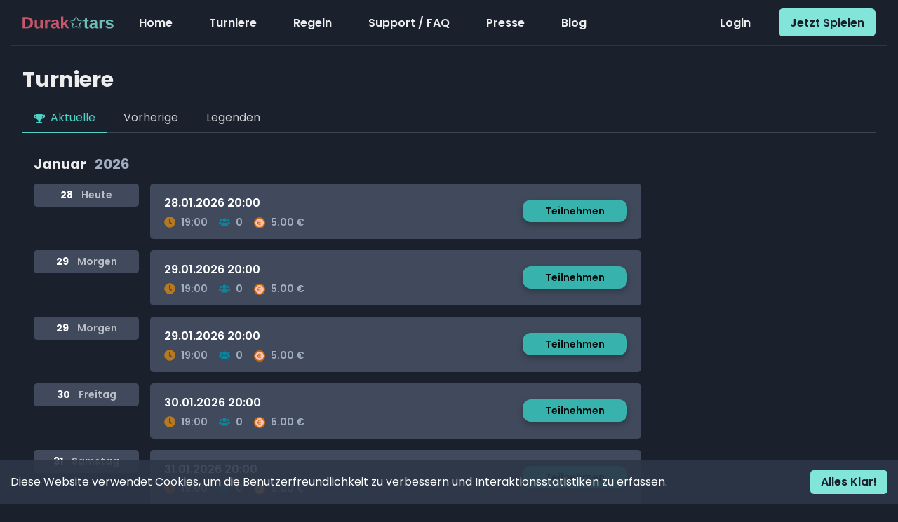

--- FILE ---
content_type: text/html; charset=utf-8
request_url: https://durakstars.de/turniere
body_size: 17699
content:
<!DOCTYPE html><html lang="de"><head><link rel="apple-touch-icon" sizes="180x180" href="/apple-touch-icon.png"/><link rel="icon" type="image/png" sizes="32x32" href="/favicon-32x32.png"/><link rel="icon" type="image/png" sizes="16x16" href="/favicon-16x16.png"/><link rel="manifest" href="/site.webmanifest?v=2"/><link rel="mask-icon" href="/safari-pinned-tab.svg" color="#5bbad5"/><meta name="msapplication-TileColor" content="#1a202c"/><meta name="theme-color" content="#6cbeb6"/><meta property="og:type" content="website"/><meta property="og:image" content="https://res.cloudinary.com/ww0/image/upload/v1620973409/durakstars/ds_logo_banner_v1_square_hpkgch.png"/><meta property="og:url" content="https://durakstars.de"/><meta name="twitter:image" content="https://res.cloudinary.com/ww0/image/upload/v1620970805/durakstars/ds_logo_banner_v1_lfnfcu.png"/><meta name="twitter:card" content="summary_large_image"/><link rel="preconnect" href="https://fonts.gstatic.com"/><link rel="stylesheet" data-href="https://fonts.googleapis.com/css2?family=Poppins:wght@400;500;600;700&amp;display=swap"/><script>
            window.dataLayer = window.dataLayer || [];
            function gtag(){dataLayer.push(arguments);}
            gtag('js', new Date());
            gtag('config', 'UA-193186520-1', {
              page_path: window.location.pathname,
            });
          </script><link rel="preconnect" href="https://fonts.gstatic.com" crossorigin /><meta name="viewport" content="width=device-width"/><meta charSet="utf-8"/><title>Durakstars Turniere - Spiele jetzt mit und verdiene bequem von Zuhause echtes Geld 100% steuerfrei in Deutschland</title><meta property="og:title" content="Durakstars Turniere - Spiele jetzt mit und verdiene bequem von Zuhause echtes Geld 100% steuerfrei in Deutschland"/><meta name="twitter:title" content="Durakstars Turniere - Spiele jetzt mit und verdiene bequem von Zuhause echtes Geld 100% steuerfrei in Deutschland"/><meta name="description" content="Durakstars - Online Kartenspiel Durak um Echtgeld! Hier findet Ihr die nächsten Turniere."/><meta property="og:description" content="Durakstars - Online Kartenspiel Durak um Echtgeld! Hier findet Ihr die nächsten Turniere."/><meta name="twitter:description" content="Durakstars - Online Kartenspiel Durak um Echtgeld! Hier findet Ihr die nächsten Turniere."/><meta name="next-head-count" content="8"/><link rel="preload" href="/_next/static/css/46fc6ad75986cbd58495.css" as="style"/><link rel="stylesheet" href="/_next/static/css/46fc6ad75986cbd58495.css" data-n-g=""/><noscript data-n-css=""></noscript><script defer="" nomodule="" src="/_next/static/chunks/polyfills-a40ef1678bae11e696dba45124eadd70.js"></script><script src="/_next/static/chunks/webpack-f751556feb6229015b5d.js" defer=""></script><script src="/_next/static/chunks/framework-9122e1d7ea19775ec245.js" defer=""></script><script src="/_next/static/chunks/main-2fa614107123abcff8c4.js" defer=""></script><script src="/_next/static/chunks/pages/_app-dc69724d496d54041bda.js" defer=""></script><script src="/_next/static/chunks/5906-f438538be413b81062cb.js" defer=""></script><script src="/_next/static/chunks/7127-2f3a55bb29ca1959e32e.js" defer=""></script><script src="/_next/static/chunks/447-aaa226c1a09af225d65c.js" defer=""></script><script src="/_next/static/chunks/9268-6f4cfb57dc555169c18d.js" defer=""></script><script src="/_next/static/chunks/9975-081909f61f08227100fc.js" defer=""></script><script src="/_next/static/chunks/9116-f293c1bb21823b12d9aa.js" defer=""></script><script src="/_next/static/chunks/6633-2390cafbb7deb16fc4be.js" defer=""></script><script src="/_next/static/chunks/132-abcbe9aebe8070ae5b31.js" defer=""></script><script src="/_next/static/chunks/pages/turniere-2bdc8f5247927ca6ea70.js" defer=""></script><script src="/_next/static/JOKqDQUNMVMnb2aXSa3n9/_buildManifest.js" defer=""></script><script src="/_next/static/JOKqDQUNMVMnb2aXSa3n9/_ssgManifest.js" defer=""></script><style data-href="https://fonts.googleapis.com/css2?family=Poppins:wght@400;500;600;700&display=swap">@font-face{font-family:'Poppins';font-style:normal;font-weight:400;font-display:swap;src:url(https://fonts.gstatic.com/l/font?kit=pxiEyp8kv8JHgFVrFJM&skey=87759fb096548f6d&v=v24) format('woff')}@font-face{font-family:'Poppins';font-style:normal;font-weight:500;font-display:swap;src:url(https://fonts.gstatic.com/l/font?kit=pxiByp8kv8JHgFVrLGT9V1g&skey=d4526a9b64c21b87&v=v24) format('woff')}@font-face{font-family:'Poppins';font-style:normal;font-weight:600;font-display:swap;src:url(https://fonts.gstatic.com/l/font?kit=pxiByp8kv8JHgFVrLEj6V1g&skey=ce7ef9d62ca89319&v=v24) format('woff')}@font-face{font-family:'Poppins';font-style:normal;font-weight:700;font-display:swap;src:url(https://fonts.gstatic.com/l/font?kit=pxiByp8kv8JHgFVrLCz7V1g&skey=cea76fe63715a67a&v=v24) format('woff')}@font-face{font-family:'Poppins';font-style:normal;font-weight:400;font-display:swap;src:url(https://fonts.gstatic.com/s/poppins/v24/pxiEyp8kv8JHgFVrJJbecnFHGPezSQ.woff2) format('woff2');unicode-range:U+0900-097F,U+1CD0-1CF9,U+200C-200D,U+20A8,U+20B9,U+20F0,U+25CC,U+A830-A839,U+A8E0-A8FF,U+11B00-11B09}@font-face{font-family:'Poppins';font-style:normal;font-weight:400;font-display:swap;src:url(https://fonts.gstatic.com/s/poppins/v24/pxiEyp8kv8JHgFVrJJnecnFHGPezSQ.woff2) format('woff2');unicode-range:U+0100-02BA,U+02BD-02C5,U+02C7-02CC,U+02CE-02D7,U+02DD-02FF,U+0304,U+0308,U+0329,U+1D00-1DBF,U+1E00-1E9F,U+1EF2-1EFF,U+2020,U+20A0-20AB,U+20AD-20C0,U+2113,U+2C60-2C7F,U+A720-A7FF}@font-face{font-family:'Poppins';font-style:normal;font-weight:400;font-display:swap;src:url(https://fonts.gstatic.com/s/poppins/v24/pxiEyp8kv8JHgFVrJJfecnFHGPc.woff2) format('woff2');unicode-range:U+0000-00FF,U+0131,U+0152-0153,U+02BB-02BC,U+02C6,U+02DA,U+02DC,U+0304,U+0308,U+0329,U+2000-206F,U+20AC,U+2122,U+2191,U+2193,U+2212,U+2215,U+FEFF,U+FFFD}@font-face{font-family:'Poppins';font-style:normal;font-weight:500;font-display:swap;src:url(https://fonts.gstatic.com/s/poppins/v24/pxiByp8kv8JHgFVrLGT9Z11lFd2JQEl8qw.woff2) format('woff2');unicode-range:U+0900-097F,U+1CD0-1CF9,U+200C-200D,U+20A8,U+20B9,U+20F0,U+25CC,U+A830-A839,U+A8E0-A8FF,U+11B00-11B09}@font-face{font-family:'Poppins';font-style:normal;font-weight:500;font-display:swap;src:url(https://fonts.gstatic.com/s/poppins/v24/pxiByp8kv8JHgFVrLGT9Z1JlFd2JQEl8qw.woff2) format('woff2');unicode-range:U+0100-02BA,U+02BD-02C5,U+02C7-02CC,U+02CE-02D7,U+02DD-02FF,U+0304,U+0308,U+0329,U+1D00-1DBF,U+1E00-1E9F,U+1EF2-1EFF,U+2020,U+20A0-20AB,U+20AD-20C0,U+2113,U+2C60-2C7F,U+A720-A7FF}@font-face{font-family:'Poppins';font-style:normal;font-weight:500;font-display:swap;src:url(https://fonts.gstatic.com/s/poppins/v24/pxiByp8kv8JHgFVrLGT9Z1xlFd2JQEk.woff2) format('woff2');unicode-range:U+0000-00FF,U+0131,U+0152-0153,U+02BB-02BC,U+02C6,U+02DA,U+02DC,U+0304,U+0308,U+0329,U+2000-206F,U+20AC,U+2122,U+2191,U+2193,U+2212,U+2215,U+FEFF,U+FFFD}@font-face{font-family:'Poppins';font-style:normal;font-weight:600;font-display:swap;src:url(https://fonts.gstatic.com/s/poppins/v24/pxiByp8kv8JHgFVrLEj6Z11lFd2JQEl8qw.woff2) format('woff2');unicode-range:U+0900-097F,U+1CD0-1CF9,U+200C-200D,U+20A8,U+20B9,U+20F0,U+25CC,U+A830-A839,U+A8E0-A8FF,U+11B00-11B09}@font-face{font-family:'Poppins';font-style:normal;font-weight:600;font-display:swap;src:url(https://fonts.gstatic.com/s/poppins/v24/pxiByp8kv8JHgFVrLEj6Z1JlFd2JQEl8qw.woff2) format('woff2');unicode-range:U+0100-02BA,U+02BD-02C5,U+02C7-02CC,U+02CE-02D7,U+02DD-02FF,U+0304,U+0308,U+0329,U+1D00-1DBF,U+1E00-1E9F,U+1EF2-1EFF,U+2020,U+20A0-20AB,U+20AD-20C0,U+2113,U+2C60-2C7F,U+A720-A7FF}@font-face{font-family:'Poppins';font-style:normal;font-weight:600;font-display:swap;src:url(https://fonts.gstatic.com/s/poppins/v24/pxiByp8kv8JHgFVrLEj6Z1xlFd2JQEk.woff2) format('woff2');unicode-range:U+0000-00FF,U+0131,U+0152-0153,U+02BB-02BC,U+02C6,U+02DA,U+02DC,U+0304,U+0308,U+0329,U+2000-206F,U+20AC,U+2122,U+2191,U+2193,U+2212,U+2215,U+FEFF,U+FFFD}@font-face{font-family:'Poppins';font-style:normal;font-weight:700;font-display:swap;src:url(https://fonts.gstatic.com/s/poppins/v24/pxiByp8kv8JHgFVrLCz7Z11lFd2JQEl8qw.woff2) format('woff2');unicode-range:U+0900-097F,U+1CD0-1CF9,U+200C-200D,U+20A8,U+20B9,U+20F0,U+25CC,U+A830-A839,U+A8E0-A8FF,U+11B00-11B09}@font-face{font-family:'Poppins';font-style:normal;font-weight:700;font-display:swap;src:url(https://fonts.gstatic.com/s/poppins/v24/pxiByp8kv8JHgFVrLCz7Z1JlFd2JQEl8qw.woff2) format('woff2');unicode-range:U+0100-02BA,U+02BD-02C5,U+02C7-02CC,U+02CE-02D7,U+02DD-02FF,U+0304,U+0308,U+0329,U+1D00-1DBF,U+1E00-1E9F,U+1EF2-1EFF,U+2020,U+20A0-20AB,U+20AD-20C0,U+2113,U+2C60-2C7F,U+A720-A7FF}@font-face{font-family:'Poppins';font-style:normal;font-weight:700;font-display:swap;src:url(https://fonts.gstatic.com/s/poppins/v24/pxiByp8kv8JHgFVrLCz7Z1xlFd2JQEk.woff2) format('woff2');unicode-range:U+0000-00FF,U+0131,U+0152-0153,U+02BB-02BC,U+02C6,U+02DA,U+02DC,U+0304,U+0308,U+0329,U+2000-206F,U+20AC,U+2122,U+2191,U+2193,U+2212,U+2215,U+FEFF,U+FFFD}</style></head><body><div id="__next"><style data-emotion="css-global 1exl68d">:host,:root{--chakra-ring-inset:var(--chakra-empty,/*!*/ /*!*/);--chakra-ring-offset-width:0px;--chakra-ring-offset-color:#fff;--chakra-ring-color:rgba(66, 153, 225, 0.6);--chakra-ring-offset-shadow:0 0 #0000;--chakra-ring-shadow:0 0 #0000;--chakra-space-x-reverse:0;--chakra-space-y-reverse:0;--chakra-colors-transparent:transparent;--chakra-colors-current:currentColor;--chakra-colors-black:#000000;--chakra-colors-white:#FFFFFF;--chakra-colors-whiteAlpha-50:rgba(255, 255, 255, 0.04);--chakra-colors-whiteAlpha-100:rgba(255, 255, 255, 0.06);--chakra-colors-whiteAlpha-200:rgba(255, 255, 255, 0.08);--chakra-colors-whiteAlpha-300:rgba(255, 255, 255, 0.16);--chakra-colors-whiteAlpha-400:rgba(255, 255, 255, 0.24);--chakra-colors-whiteAlpha-500:rgba(255, 255, 255, 0.36);--chakra-colors-whiteAlpha-600:rgba(255, 255, 255, 0.48);--chakra-colors-whiteAlpha-700:rgba(255, 255, 255, 0.64);--chakra-colors-whiteAlpha-800:rgba(255, 255, 255, 0.80);--chakra-colors-whiteAlpha-900:rgba(255, 255, 255, 0.92);--chakra-colors-blackAlpha-50:rgba(0, 0, 0, 0.04);--chakra-colors-blackAlpha-100:rgba(0, 0, 0, 0.06);--chakra-colors-blackAlpha-200:rgba(0, 0, 0, 0.08);--chakra-colors-blackAlpha-300:rgba(0, 0, 0, 0.16);--chakra-colors-blackAlpha-400:rgba(0, 0, 0, 0.24);--chakra-colors-blackAlpha-500:rgba(0, 0, 0, 0.36);--chakra-colors-blackAlpha-600:rgba(0, 0, 0, 0.48);--chakra-colors-blackAlpha-700:rgba(0, 0, 0, 0.64);--chakra-colors-blackAlpha-800:rgba(0, 0, 0, 0.80);--chakra-colors-blackAlpha-900:rgba(0, 0, 0, 0.92);--chakra-colors-gray-50:#F7FAFC;--chakra-colors-gray-100:#EDF2F7;--chakra-colors-gray-200:#E2E8F0;--chakra-colors-gray-300:#CBD5E0;--chakra-colors-gray-400:#A0AEC0;--chakra-colors-gray-500:#718096;--chakra-colors-gray-600:#4A5568;--chakra-colors-gray-700:#2D3748;--chakra-colors-gray-800:#1A202C;--chakra-colors-gray-900:#171923;--chakra-colors-red-50:#FFF5F5;--chakra-colors-red-100:#FED7D7;--chakra-colors-red-200:#FEB2B2;--chakra-colors-red-300:#FC8181;--chakra-colors-red-400:#F56565;--chakra-colors-red-500:#E53E3E;--chakra-colors-red-600:#C53030;--chakra-colors-red-700:#9B2C2C;--chakra-colors-red-800:#822727;--chakra-colors-red-900:#63171B;--chakra-colors-orange-50:#FFFAF0;--chakra-colors-orange-100:#FEEBC8;--chakra-colors-orange-200:#FBD38D;--chakra-colors-orange-300:#F6AD55;--chakra-colors-orange-400:#ED8936;--chakra-colors-orange-500:#DD6B20;--chakra-colors-orange-600:#C05621;--chakra-colors-orange-700:#9C4221;--chakra-colors-orange-800:#7B341E;--chakra-colors-orange-900:#652B19;--chakra-colors-yellow-50:#FFFFF0;--chakra-colors-yellow-100:#FEFCBF;--chakra-colors-yellow-200:#FAF089;--chakra-colors-yellow-300:#F6E05E;--chakra-colors-yellow-400:#ECC94B;--chakra-colors-yellow-500:#D69E2E;--chakra-colors-yellow-600:#B7791F;--chakra-colors-yellow-700:#975A16;--chakra-colors-yellow-800:#744210;--chakra-colors-yellow-900:#5F370E;--chakra-colors-green-50:#F0FFF4;--chakra-colors-green-100:#C6F6D5;--chakra-colors-green-200:#9AE6B4;--chakra-colors-green-300:#68D391;--chakra-colors-green-400:#48BB78;--chakra-colors-green-500:#38A169;--chakra-colors-green-600:#2F855A;--chakra-colors-green-700:#276749;--chakra-colors-green-800:#22543D;--chakra-colors-green-900:#1C4532;--chakra-colors-teal-50:#E6FFFA;--chakra-colors-teal-100:#B2F5EA;--chakra-colors-teal-200:#81E6D9;--chakra-colors-teal-300:#4FD1C5;--chakra-colors-teal-400:#38B2AC;--chakra-colors-teal-500:#319795;--chakra-colors-teal-600:#2C7A7B;--chakra-colors-teal-700:#285E61;--chakra-colors-teal-800:#234E52;--chakra-colors-teal-900:#1D4044;--chakra-colors-blue-50:#ebf8ff;--chakra-colors-blue-100:#bee3f8;--chakra-colors-blue-200:#90cdf4;--chakra-colors-blue-300:#63b3ed;--chakra-colors-blue-400:#4299e1;--chakra-colors-blue-500:#3182ce;--chakra-colors-blue-600:#2b6cb0;--chakra-colors-blue-700:#2c5282;--chakra-colors-blue-800:#2a4365;--chakra-colors-blue-900:#1A365D;--chakra-colors-cyan-50:#EDFDFD;--chakra-colors-cyan-100:#C4F1F9;--chakra-colors-cyan-200:#9DECF9;--chakra-colors-cyan-300:#76E4F7;--chakra-colors-cyan-400:#0BC5EA;--chakra-colors-cyan-500:#00B5D8;--chakra-colors-cyan-600:#00A3C4;--chakra-colors-cyan-700:#0987A0;--chakra-colors-cyan-800:#086F83;--chakra-colors-cyan-900:#065666;--chakra-colors-purple-50:#FAF5FF;--chakra-colors-purple-100:#E9D8FD;--chakra-colors-purple-200:#D6BCFA;--chakra-colors-purple-300:#B794F4;--chakra-colors-purple-400:#9F7AEA;--chakra-colors-purple-500:#805AD5;--chakra-colors-purple-600:#6B46C1;--chakra-colors-purple-700:#553C9A;--chakra-colors-purple-800:#44337A;--chakra-colors-purple-900:#322659;--chakra-colors-pink-50:#FFF5F7;--chakra-colors-pink-100:#FED7E2;--chakra-colors-pink-200:#FBB6CE;--chakra-colors-pink-300:#F687B3;--chakra-colors-pink-400:#ED64A6;--chakra-colors-pink-500:#D53F8C;--chakra-colors-pink-600:#B83280;--chakra-colors-pink-700:#97266D;--chakra-colors-pink-800:#702459;--chakra-colors-pink-900:#521B41;--chakra-colors-linkedin-50:#E8F4F9;--chakra-colors-linkedin-100:#CFEDFB;--chakra-colors-linkedin-200:#9BDAF3;--chakra-colors-linkedin-300:#68C7EC;--chakra-colors-linkedin-400:#34B3E4;--chakra-colors-linkedin-500:#00A0DC;--chakra-colors-linkedin-600:#008CC9;--chakra-colors-linkedin-700:#0077B5;--chakra-colors-linkedin-800:#005E93;--chakra-colors-linkedin-900:#004471;--chakra-colors-facebook-50:#E8F4F9;--chakra-colors-facebook-100:#D9DEE9;--chakra-colors-facebook-200:#B7C2DA;--chakra-colors-facebook-300:#6482C0;--chakra-colors-facebook-400:#4267B2;--chakra-colors-facebook-500:#385898;--chakra-colors-facebook-600:#314E89;--chakra-colors-facebook-700:#29487D;--chakra-colors-facebook-800:#223B67;--chakra-colors-facebook-900:#1E355B;--chakra-colors-messenger-50:#D0E6FF;--chakra-colors-messenger-100:#B9DAFF;--chakra-colors-messenger-200:#A2CDFF;--chakra-colors-messenger-300:#7AB8FF;--chakra-colors-messenger-400:#2E90FF;--chakra-colors-messenger-500:#0078FF;--chakra-colors-messenger-600:#0063D1;--chakra-colors-messenger-700:#0052AC;--chakra-colors-messenger-800:#003C7E;--chakra-colors-messenger-900:#002C5C;--chakra-colors-whatsapp-50:#dffeec;--chakra-colors-whatsapp-100:#b9f5d0;--chakra-colors-whatsapp-200:#90edb3;--chakra-colors-whatsapp-300:#65e495;--chakra-colors-whatsapp-400:#3cdd78;--chakra-colors-whatsapp-500:#22c35e;--chakra-colors-whatsapp-600:#179848;--chakra-colors-whatsapp-700:#0c6c33;--chakra-colors-whatsapp-800:#01421c;--chakra-colors-whatsapp-900:#001803;--chakra-colors-twitter-50:#E5F4FD;--chakra-colors-twitter-100:#C8E9FB;--chakra-colors-twitter-200:#A8DCFA;--chakra-colors-twitter-300:#83CDF7;--chakra-colors-twitter-400:#57BBF5;--chakra-colors-twitter-500:#1DA1F2;--chakra-colors-twitter-600:#1A94DA;--chakra-colors-twitter-700:#1681BF;--chakra-colors-twitter-800:#136B9E;--chakra-colors-twitter-900:#0D4D71;--chakra-colors-telegram-50:#E3F2F9;--chakra-colors-telegram-100:#C5E4F3;--chakra-colors-telegram-200:#A2D4EC;--chakra-colors-telegram-300:#7AC1E4;--chakra-colors-telegram-400:#47A9DA;--chakra-colors-telegram-500:#0088CC;--chakra-colors-telegram-600:#007AB8;--chakra-colors-telegram-700:#006BA1;--chakra-colors-telegram-800:#005885;--chakra-colors-telegram-900:#003F5E;--chakra-colors-body:hsl(220, 26%, 14%);--chakra-colors-text:rgba(255, 255, 255, 0.80);--chakra-colors-heading:rgba(255, 255, 255, 0.92);--chakra-colors-subHeading:#A0AEC0;--chakra-colors-highlight:#FFFFFF;--chakra-colors-muted:rgba(255, 255, 255, 0.64);--chakra-colors-mutedMore:rgba(255, 255, 255, 0.48);--chakra-colors-primary:#319795;--chakra-colors-link:#319795;--chakra-colors-accent:#0987A0;--chakra-colors-border:rgba(255, 255, 255, 0.08);--chakra-colors-alert:#F56565;--chakra-colors-action:#38B2AC;--chakra-colors-transparentBody:hsla(220, 26%, 14%, 0.8);--chakra-colors-greyBg:#404A5C;--chakra-borders-none:0;--chakra-borders-1px:1px solid;--chakra-borders-2px:2px solid;--chakra-borders-4px:4px solid;--chakra-borders-8px:8px solid;--chakra-fonts-heading:Poppins,-apple-system,BlinkMacSystemFont,'Segoe UI',Roboto,Oxygen,Ubuntu,Cantarell,'Open Sans','Helvetica Neue',sans-serif;--chakra-fonts-body:Poppins,-apple-system,BlinkMacSystemFont,'Segoe UI',Roboto,Oxygen,Ubuntu,Cantarell,'Open Sans','Helvetica Neue',sans-serif;--chakra-fonts-mono:SFMono-Regular,Menlo,Monaco,Consolas,"Liberation Mono","Courier New",monospace;--chakra-fontSizes-xs:0.75rem;--chakra-fontSizes-sm:0.875rem;--chakra-fontSizes-md:1rem;--chakra-fontSizes-lg:1.125rem;--chakra-fontSizes-xl:1.25rem;--chakra-fontSizes-2xl:1.5rem;--chakra-fontSizes-3xl:1.875rem;--chakra-fontSizes-4xl:2.25rem;--chakra-fontSizes-5xl:3rem;--chakra-fontSizes-6xl:3.75rem;--chakra-fontSizes-7xl:4.5rem;--chakra-fontSizes-8xl:6rem;--chakra-fontSizes-9xl:8rem;--chakra-fontWeights-hairline:100;--chakra-fontWeights-thin:200;--chakra-fontWeights-light:300;--chakra-fontWeights-normal:400;--chakra-fontWeights-medium:500;--chakra-fontWeights-semibold:600;--chakra-fontWeights-bold:700;--chakra-fontWeights-extrabold:800;--chakra-fontWeights-black:900;--chakra-letterSpacings-tighter:-0.05em;--chakra-letterSpacings-tight:-0.025em;--chakra-letterSpacings-normal:0;--chakra-letterSpacings-wide:0.025em;--chakra-letterSpacings-wider:0.05em;--chakra-letterSpacings-widest:0.1em;--chakra-lineHeights-3:.75rem;--chakra-lineHeights-4:1rem;--chakra-lineHeights-5:1.25rem;--chakra-lineHeights-6:1.5rem;--chakra-lineHeights-7:1.75rem;--chakra-lineHeights-8:2rem;--chakra-lineHeights-9:2.25rem;--chakra-lineHeights-10:2.5rem;--chakra-lineHeights-normal:normal;--chakra-lineHeights-none:1;--chakra-lineHeights-shorter:1.25;--chakra-lineHeights-short:1.375;--chakra-lineHeights-base:1.5;--chakra-lineHeights-tall:1.625;--chakra-lineHeights-taller:2;--chakra-radii-none:0;--chakra-radii-sm:0.125rem;--chakra-radii-base:0.25rem;--chakra-radii-md:0.375rem;--chakra-radii-lg:0.5rem;--chakra-radii-xl:0.75rem;--chakra-radii-2xl:1rem;--chakra-radii-3xl:1.5rem;--chakra-radii-full:9999px;--chakra-space-1:0.25rem;--chakra-space-2:0.5rem;--chakra-space-3:0.75rem;--chakra-space-4:1rem;--chakra-space-5:1.25rem;--chakra-space-6:1.5rem;--chakra-space-7:1.75rem;--chakra-space-8:2rem;--chakra-space-9:2.25rem;--chakra-space-10:2.5rem;--chakra-space-12:3rem;--chakra-space-14:3.5rem;--chakra-space-16:4rem;--chakra-space-20:5rem;--chakra-space-24:6rem;--chakra-space-28:7rem;--chakra-space-32:8rem;--chakra-space-36:9rem;--chakra-space-40:10rem;--chakra-space-44:11rem;--chakra-space-48:12rem;--chakra-space-52:13rem;--chakra-space-56:14rem;--chakra-space-60:15rem;--chakra-space-64:16rem;--chakra-space-72:18rem;--chakra-space-80:20rem;--chakra-space-96:24rem;--chakra-space-px:1px;--chakra-space-0\.5:0.125rem;--chakra-space-1\.5:0.375rem;--chakra-space-2\.5:0.625rem;--chakra-space-3\.5:0.875rem;--chakra-shadows-xs:0 0 0 1px rgba(0, 0, 0, 0.05);--chakra-shadows-sm:0 1px 2px 0 rgba(0, 0, 0, 0.05);--chakra-shadows-base:0 1px 3px 0 rgba(0, 0, 0, 0.1),0 1px 2px 0 rgba(0, 0, 0, 0.06);--chakra-shadows-md:0 4px 6px -1px rgba(0, 0, 0, 0.1),0 2px 4px -1px rgba(0, 0, 0, 0.06);--chakra-shadows-lg:0 10px 15px -3px rgba(0, 0, 0, 0.1),0 4px 6px -2px rgba(0, 0, 0, 0.05);--chakra-shadows-xl:0 20px 25px -5px rgba(0, 0, 0, 0.1),0 10px 10px -5px rgba(0, 0, 0, 0.04);--chakra-shadows-2xl:0 25px 50px -12px rgba(0, 0, 0, 0.25);--chakra-shadows-outline:0 0 0 3px rgba(66, 153, 225, 0.6);--chakra-shadows-inner:inset 0 2px 4px 0 rgba(0,0,0,0.06);--chakra-shadows-none:none;--chakra-shadows-dark-lg:rgba(0, 0, 0, 0.1) 0px 0px 0px 1px,rgba(0, 0, 0, 0.2) 0px 5px 10px,rgba(0, 0, 0, 0.4) 0px 15px 40px;--chakra-sizes-1:0.25rem;--chakra-sizes-2:0.5rem;--chakra-sizes-3:0.75rem;--chakra-sizes-4:1rem;--chakra-sizes-5:1.25rem;--chakra-sizes-6:1.5rem;--chakra-sizes-7:1.75rem;--chakra-sizes-8:2rem;--chakra-sizes-9:2.25rem;--chakra-sizes-10:2.5rem;--chakra-sizes-12:3rem;--chakra-sizes-14:3.5rem;--chakra-sizes-16:4rem;--chakra-sizes-20:5rem;--chakra-sizes-24:6rem;--chakra-sizes-28:7rem;--chakra-sizes-32:8rem;--chakra-sizes-36:9rem;--chakra-sizes-40:10rem;--chakra-sizes-44:11rem;--chakra-sizes-48:12rem;--chakra-sizes-52:13rem;--chakra-sizes-56:14rem;--chakra-sizes-60:15rem;--chakra-sizes-64:16rem;--chakra-sizes-72:18rem;--chakra-sizes-80:20rem;--chakra-sizes-96:24rem;--chakra-sizes-px:1px;--chakra-sizes-0\.5:0.125rem;--chakra-sizes-1\.5:0.375rem;--chakra-sizes-2\.5:0.625rem;--chakra-sizes-3\.5:0.875rem;--chakra-sizes-max:max-content;--chakra-sizes-min:min-content;--chakra-sizes-full:100%;--chakra-sizes-3xs:14rem;--chakra-sizes-2xs:16rem;--chakra-sizes-xs:20rem;--chakra-sizes-sm:24rem;--chakra-sizes-md:28rem;--chakra-sizes-lg:32rem;--chakra-sizes-xl:36rem;--chakra-sizes-2xl:42rem;--chakra-sizes-3xl:48rem;--chakra-sizes-4xl:56rem;--chakra-sizes-5xl:64rem;--chakra-sizes-6xl:72rem;--chakra-sizes-7xl:80rem;--chakra-sizes-8xl:90rem;--chakra-sizes-container-sm:640px;--chakra-sizes-container-md:768px;--chakra-sizes-container-lg:1024px;--chakra-sizes-container-xl:1280px;--chakra-sizes-hd:120em;--chakra-sizes-layoutContainer:1280px;--chakra-zIndices-hide:-1;--chakra-zIndices-auto:auto;--chakra-zIndices-base:0;--chakra-zIndices-docked:10;--chakra-zIndices-dropdown:1000;--chakra-zIndices-sticky:1100;--chakra-zIndices-banner:1200;--chakra-zIndices-overlay:1300;--chakra-zIndices-modal:1400;--chakra-zIndices-popover:1500;--chakra-zIndices-skipLink:1600;--chakra-zIndices-toast:1700;--chakra-zIndices-tooltip:1800;--chakra-transition-property-common:background-color,border-color,color,fill,stroke,opacity,box-shadow,transform;--chakra-transition-property-colors:background-color,border-color,color,fill,stroke;--chakra-transition-property-dimensions:width,height;--chakra-transition-property-position:left,right,top,bottom;--chakra-transition-property-background:background-color,background-image,background-position;--chakra-transition-easing-ease-in:cubic-bezier(0.4, 0, 1, 1);--chakra-transition-easing-ease-out:cubic-bezier(0, 0, 0.2, 1);--chakra-transition-easing-ease-in-out:cubic-bezier(0.4, 0, 0.2, 1);--chakra-transition-duration-ultra-fast:50ms;--chakra-transition-duration-faster:100ms;--chakra-transition-duration-fast:150ms;--chakra-transition-duration-normal:200ms;--chakra-transition-duration-slow:300ms;--chakra-transition-duration-slower:400ms;--chakra-transition-duration-ultra-slow:500ms;--chakra-blur-none:0;--chakra-blur-sm:4px;--chakra-blur-base:8px;--chakra-blur-md:12px;--chakra-blur-lg:16px;--chakra-blur-xl:24px;--chakra-blur-2xl:40px;--chakra-blur-3xl:64px;}</style><style data-emotion="css-global 1syi0wy">html{line-height:1.5;-webkit-text-size-adjust:100%;font-family:system-ui,sans-serif;-webkit-font-smoothing:antialiased;text-rendering:optimizeLegibility;-moz-osx-font-smoothing:grayscale;touch-action:manipulation;}body{position:relative;min-height:100%;font-feature-settings:'kern';}*,*::before,*::after{border-width:0;border-style:solid;box-sizing:border-box;}main{display:block;}hr{border-top-width:1px;box-sizing:content-box;height:0;overflow:visible;}pre,code,kbd,samp{font-family:SFMono-Regular,Menlo,Monaco,Consolas,monospace;font-size:1em;}a{background-color:transparent;color:inherit;-webkit-text-decoration:inherit;text-decoration:inherit;}abbr[title]{border-bottom:none;-webkit-text-decoration:underline;text-decoration:underline;-webkit-text-decoration:underline dotted;-webkit-text-decoration:underline dotted;text-decoration:underline dotted;}b,strong{font-weight:bold;}small{font-size:80%;}sub,sup{font-size:75%;line-height:0;position:relative;vertical-align:baseline;}sub{bottom:-0.25em;}sup{top:-0.5em;}img{border-style:none;}button,input,optgroup,select,textarea{font-family:inherit;font-size:100%;line-height:1.15;margin:0;}button,input{overflow:visible;}button,select{text-transform:none;}button::-moz-focus-inner,[type="button"]::-moz-focus-inner,[type="reset"]::-moz-focus-inner,[type="submit"]::-moz-focus-inner{border-style:none;padding:0;}fieldset{padding:0.35em 0.75em 0.625em;}legend{box-sizing:border-box;color:inherit;display:table;max-width:100%;padding:0;white-space:normal;}progress{vertical-align:baseline;}textarea{overflow:auto;}[type="checkbox"],[type="radio"]{box-sizing:border-box;padding:0;}[type="number"]::-webkit-inner-spin-button,[type="number"]::-webkit-outer-spin-button{-webkit-appearance:none!important;}input[type="number"]{-moz-appearance:textfield;}[type="search"]{-webkit-appearance:textfield;outline-offset:-2px;}[type="search"]::-webkit-search-decoration{-webkit-appearance:none!important;}::-webkit-file-upload-button{-webkit-appearance:button;font:inherit;}details{display:block;}summary{display:-webkit-box;display:-webkit-list-item;display:-ms-list-itembox;display:list-item;}template{display:none;}[hidden]{display:none!important;}body,blockquote,dl,dd,h1,h2,h3,h4,h5,h6,hr,figure,p,pre{margin:0;}button{background:transparent;padding:0;}fieldset{margin:0;padding:0;}ol,ul{margin:0;padding:0;}textarea{resize:vertical;}button,[role="button"]{cursor:pointer;}button::-moz-focus-inner{border:0!important;}table{border-collapse:collapse;}h1,h2,h3,h4,h5,h6{font-size:inherit;font-weight:inherit;}button,input,optgroup,select,textarea{padding:0;line-height:inherit;color:inherit;}img,svg,video,canvas,audio,iframe,embed,object{display:block;vertical-align:middle;}img,video{max-width:100%;height:auto;}[data-js-focus-visible] :focus:not([data-focus-visible-added]){outline:none;box-shadow:none;}select::-ms-expand{display:none;}</style><style data-emotion="css-global giuwj1">body{font-family:var(--chakra-fonts-body);color:rgba(255, 255, 255, 0.80);background:hsl(220, 26%, 14%);transition-property:background-color;transition-duration:var(--chakra-transition-duration-normal);line-height:var(--chakra-lineHeights-base);}*::-webkit-input-placeholder{color:var(--chakra-colors-whiteAlpha-400);}*::-moz-placeholder{color:var(--chakra-colors-whiteAlpha-400);}*:-ms-input-placeholder{color:var(--chakra-colors-whiteAlpha-400);}*::placeholder{color:var(--chakra-colors-whiteAlpha-400);}*,*::before,::after{border-color:var(--chakra-colors-whiteAlpha-300);word-wrap:break-word;}</style><div class="css-0"><style data-emotion="css twzbdz">.css-twzbdz{-webkit-padding-start:0px;padding-inline-start:0px;-webkit-padding-end:0px;padding-inline-end:0px;height:48px;position:fixed;width:100%;top:0px;background:var(--chakra-colors-body);z-index:1000;}@media screen and (min-width: 37.5em){.css-twzbdz{-webkit-padding-start:var(--chakra-space-4);padding-inline-start:var(--chakra-space-4);-webkit-padding-end:var(--chakra-space-4);padding-inline-end:var(--chakra-space-4);height:64px;}}</style><nav class="css-twzbdz"><style data-emotion="css wfx3gw">.css-wfx3gw{width:100%;-webkit-margin-start:auto;margin-inline-start:auto;-webkit-margin-end:auto;margin-inline-end:auto;max-width:var(--chakra-sizes-layoutContainer);-webkit-padding-start:var(--chakra-space-2);padding-inline-start:var(--chakra-space-2);-webkit-padding-end:var(--chakra-space-2);padding-inline-end:var(--chakra-space-2);height:100%;}@media screen and (min-width: 37.5em){.css-wfx3gw{-webkit-padding-start:var(--chakra-space-4);padding-inline-start:var(--chakra-space-4);-webkit-padding-end:var(--chakra-space-4);padding-inline-end:var(--chakra-space-4);}}</style><div class="chakra-container css-wfx3gw"><style data-emotion="css 1x1v05p">.css-1x1v05p{display:-webkit-box;display:-webkit-flex;display:-ms-flexbox;display:flex;-webkit-align-items:center;-webkit-box-align:center;-ms-flex-align:center;align-items:center;width:100%;height:100%;}</style><div class="css-1x1v05p"><style data-emotion="css 9l0bz">.css-9l0bz{display:-webkit-box;display:-webkit-flex;display:-ms-flexbox;display:flex;-webkit-align-items:center;-webkit-box-align:center;-ms-flex-align:center;align-items:center;-webkit-flex-direction:row;-ms-flex-direction:row;flex-direction:row;}.css-9l0bz>*:not(style)~*:not(style){margin-top:0px;-webkit-margin-end:0px;margin-inline-end:0px;margin-bottom:0px;-webkit-margin-start:var(--chakra-space-5);margin-inline-start:var(--chakra-space-5);}</style><div class="chakra-stack css-9l0bz"><style data-emotion="css 1s16w59">.css-1s16w59{width:130px;}</style><div class="css-1s16w59"><style data-emotion="css pm19op">.css-pm19op{width:100%;height:100%;opacity:0.8;}</style><img class="chakra-image__placeholder css-pm19op"/></div><style data-emotion="css 16qdfl8">.css-16qdfl8{display:-webkit-inline-box;display:-webkit-inline-flex;display:-ms-inline-flexbox;display:inline-flex;-webkit-appearance:none;-moz-appearance:none;-ms-appearance:none;appearance:none;-webkit-align-items:center;-webkit-box-align:center;-ms-flex-align:center;align-items:center;-webkit-box-pack:center;-ms-flex-pack:center;-webkit-justify-content:center;justify-content:center;-webkit-user-select:none;-moz-user-select:none;-ms-user-select:none;user-select:none;position:relative;white-space:nowrap;vertical-align:middle;outline:2px solid transparent;outline-offset:2px;width:auto;line-height:1.2;border-radius:var(--chakra-radii-md);font-weight:var(--chakra-fontWeights-semibold);transition-property:var(--chakra-transition-property-common);transition-duration:var(--chakra-transition-duration-normal);height:var(--chakra-sizes-10);min-width:var(--chakra-sizes-10);font-size:var(--chakra-fontSizes-md);-webkit-padding-start:var(--chakra-space-4);padding-inline-start:var(--chakra-space-4);-webkit-padding-end:var(--chakra-space-4);padding-inline-end:var(--chakra-space-4);color:var(--chakra-colors-whiteAlpha-900);}.css-16qdfl8:focus,.css-16qdfl8[data-focus]{box-shadow:var(--chakra-shadows-outline);}.css-16qdfl8[disabled],.css-16qdfl8[aria-disabled=true],.css-16qdfl8[data-disabled]{opacity:0.4;cursor:not-allowed;box-shadow:var(--chakra-shadows-none);}.css-16qdfl8:hover,.css-16qdfl8[data-hover]{background:var(--chakra-colors-whiteAlpha-200);}.css-16qdfl8:hover[disabled],.css-16qdfl8[data-hover][disabled],.css-16qdfl8:hover[aria-disabled=true],.css-16qdfl8[data-hover][aria-disabled=true],.css-16qdfl8:hover[data-disabled],.css-16qdfl8[data-hover][data-disabled]{background:initial;}.css-16qdfl8:active,.css-16qdfl8[data-active]{background:var(--chakra-colors-whiteAlpha-300);}</style><a class="chakra-button css-16qdfl8" href="/">Home</a><a class="chakra-button css-16qdfl8" href="/turniere">Turniere</a><a class="chakra-button css-16qdfl8" href="/regeln">Regeln</a><a class="chakra-button css-16qdfl8" href="/support">Support / FAQ</a><a class="chakra-button css-16qdfl8" href="/presse">Presse</a><a class="chakra-button css-16qdfl8" href="/blog">Blog</a></div><style data-emotion="css 17xejub">.css-17xejub{-webkit-flex:1;-ms-flex:1;flex:1;justify-self:stretch;-webkit-align-self:stretch;-ms-flex-item-align:stretch;align-self:stretch;}</style><div class="css-17xejub"></div><style data-emotion="css iew95a">.css-iew95a{display:-webkit-box;display:-webkit-flex;display:-ms-flexbox;display:flex;-webkit-align-items:center;-webkit-box-align:center;-ms-flex-align:center;align-items:center;-webkit-flex-direction:row;-ms-flex-direction:row;flex-direction:row;}.css-iew95a>*:not(style)~*:not(style){margin-top:0px;-webkit-margin-end:0px;margin-inline-end:0px;margin-bottom:0px;-webkit-margin-start:var(--chakra-space-6);margin-inline-start:var(--chakra-space-6);}</style><div class="chakra-stack css-iew95a"><a class="chakra-button css-16qdfl8" href="/login">Login</a><style data-emotion="css 1cxieqs">.css-1cxieqs{display:-webkit-inline-box;display:-webkit-inline-flex;display:-ms-inline-flexbox;display:inline-flex;-webkit-appearance:none;-moz-appearance:none;-ms-appearance:none;appearance:none;-webkit-align-items:center;-webkit-box-align:center;-ms-flex-align:center;align-items:center;-webkit-box-pack:center;-ms-flex-pack:center;-webkit-justify-content:center;justify-content:center;-webkit-user-select:none;-moz-user-select:none;-ms-user-select:none;user-select:none;position:relative;white-space:nowrap;vertical-align:middle;outline:2px solid transparent;outline-offset:2px;width:auto;line-height:1.2;border-radius:var(--chakra-radii-md);font-weight:var(--chakra-fontWeights-semibold);transition-property:var(--chakra-transition-property-common);transition-duration:var(--chakra-transition-duration-normal);height:var(--chakra-sizes-10);min-width:var(--chakra-sizes-10);font-size:var(--chakra-fontSizes-md);-webkit-padding-start:var(--chakra-space-4);padding-inline-start:var(--chakra-space-4);-webkit-padding-end:var(--chakra-space-4);padding-inline-end:var(--chakra-space-4);background:var(--chakra-colors-teal-200);color:var(--chakra-colors-gray-800);}.css-1cxieqs:focus,.css-1cxieqs[data-focus]{box-shadow:var(--chakra-shadows-outline);}.css-1cxieqs[disabled],.css-1cxieqs[aria-disabled=true],.css-1cxieqs[data-disabled]{opacity:0.4;cursor:not-allowed;box-shadow:var(--chakra-shadows-none);}.css-1cxieqs:hover,.css-1cxieqs[data-hover]{background:var(--chakra-colors-teal-300);}.css-1cxieqs:hover[disabled],.css-1cxieqs[data-hover][disabled],.css-1cxieqs:hover[aria-disabled=true],.css-1cxieqs[data-hover][aria-disabled=true],.css-1cxieqs:hover[data-disabled],.css-1cxieqs[data-hover][data-disabled]{background:var(--chakra-colors-teal-200);}.css-1cxieqs:active,.css-1cxieqs[data-active]{background:var(--chakra-colors-teal-400);}</style><a class="chakra-button css-1cxieqs" href="/signup">Jetzt Spielen</a></div></div></div><style data-emotion="css svjswr">.css-svjswr{opacity:0.6;border:0;border-color:inherit;border-style:solid;border-bottom-width:1px;width:100%;}</style><hr aria-orientation="horizontal" class="chakra-divider css-svjswr"/></nav><style data-emotion="css h8m1q6">.css-h8m1q6{margin-top:64px;}</style><div class="css-h8m1q6"><div class="css-0"></div></div><style data-emotion="css 6g3q85">.css-6g3q85{width:100%;-webkit-margin-start:auto;margin-inline-start:auto;-webkit-margin-end:auto;margin-inline-end:auto;max-width:var(--chakra-sizes-layoutContainer);-webkit-padding-start:var(--chakra-space-8);padding-inline-start:var(--chakra-space-8);-webkit-padding-end:var(--chakra-space-8);padding-inline-end:var(--chakra-space-8);height:100%;padding-top:0px;padding-bottom:var(--chakra-space-5);}</style><div class="chakra-container css-6g3q85"><style data-emotion="css 65spin">.css-65spin{font-family:var(--chakra-fonts-heading);font-weight:var(--chakra-fontWeights-bold);font-size:var(--chakra-fontSizes-2xl);line-height:1.33;color:var(--chakra-colors-heading);margin-bottom:var(--chakra-space-4);margin-top:0px;padding-top:var(--chakra-space-8);}@media screen and (min-width: 60em){.css-65spin{font-size:var(--chakra-fontSizes-3xl);line-height:1.2;}}</style><h1 class="chakra-heading css-65spin">Turniere</h1><style data-emotion="css 13o7eu2">.css-13o7eu2{display:block;}</style><div class="chakra-tabs css-13o7eu2"><style data-emotion="css 1xhq01z">.css-1xhq01z{display:-webkit-box;display:-webkit-flex;display:-ms-flexbox;display:flex;-webkit-box-pack:start;-ms-flex-pack:start;-webkit-justify-content:flex-start;justify-content:flex-start;-webkit-flex-direction:row;-ms-flex-direction:row;flex-direction:row;border-bottom:2px solid;border-color:inherit;}</style><div role="tablist" aria-orientation="horizontal" class="chakra-tabs__tablist css-1xhq01z"><style data-emotion="css qhn69u">.css-qhn69u{outline:none!important;transition-property:var(--chakra-transition-property-common);transition-duration:var(--chakra-transition-duration-normal);font-size:var(--chakra-fontSizes-md);padding-top:var(--chakra-space-2);padding-bottom:var(--chakra-space-2);-webkit-padding-start:var(--chakra-space-4);padding-inline-start:var(--chakra-space-4);-webkit-padding-end:var(--chakra-space-4);padding-inline-end:var(--chakra-space-4);border-bottom:2px solid;border-color:var(--chakra-colors-transparent);margin-bottom:-2px;}.css-qhn69u:focus,.css-qhn69u[data-focus]{z-index:1;box-shadow:var(--chakra-shadows-outline);}.css-qhn69u[aria-selected=true],.css-qhn69u[data-selected]{color:var(--chakra-colors-teal-300);border-color:currentColor;}.css-qhn69u:active,.css-qhn69u[data-active]{background:var(--chakra-colors-whiteAlpha-300);}.css-qhn69u[disabled],.css-qhn69u[aria-disabled=true],.css-qhn69u[data-disabled]{opacity:0.4;cursor:not-allowed;}</style><button type="button" id="tabs-1--tab--1" role="tab" tabindex="-1" aria-selected="false" aria-controls="tabs-1--tabpanel--1" class="css-qhn69u"><style data-emotion="css 11l8nwy">.css-11l8nwy{margin-right:var(--chakra-space-2);}</style><span class="css-11l8nwy"></span>Aktuelle</button><button type="button" id="tabs-1--tab--1" role="tab" tabindex="-1" aria-selected="false" aria-controls="tabs-1--tabpanel--1" class="css-qhn69u"><span class="css-11l8nwy"></span>Vorherige</button><button type="button" id="tabs-1--tab--1" role="tab" tabindex="-1" aria-selected="false" aria-controls="tabs-1--tabpanel--1" class="css-qhn69u"><span class="css-11l8nwy"></span>Legenden</button></div><style data-emotion="css 8atqhb">.css-8atqhb{width:100%;}</style><div class="chakra-tabs__tab-panels css-8atqhb"><style data-emotion="css m3pg8u">.css-m3pg8u{padding:0px;outline:2px solid transparent;outline-offset:2px;}@media screen and (min-width: 37.5em){.css-m3pg8u{padding:var(--chakra-space-4);}}</style><div tabindex="0" aria-labelledby="tabs-1--tab-0" role="tabpanel" id="tabs-1--tabpanel-0" class="chakra-tabs__tab-panel css-m3pg8u"><div class="css-0"><style data-emotion="css rszk63">.css-rszk63{margin-bottom:var(--chakra-space-4);}</style><div class="css-rszk63"><style data-emotion="css 1rs52b5">.css-1rs52b5{font-family:var(--chakra-fonts-heading);font-weight:var(--chakra-fontWeights-bold);font-size:var(--chakra-fontSizes-xl);line-height:1.2;color:var(--chakra-colors-heading);margin-bottom:var(--chakra-space-4);margin-top:var(--chakra-space-4);}</style><h3 class="chakra-heading css-1rs52b5"><style data-emotion="css 1aydtpu">.css-1aydtpu{margin-right:var(--chakra-space-3);}</style><span class="css-1aydtpu">Januar</span><style data-emotion="css lkpddw">.css-lkpddw{color:var(--chakra-colors-subHeading);}</style><span class="css-lkpddw">2026</span></h3><style data-emotion="css kwxarw">.css-kwxarw{display:-webkit-box;display:-webkit-flex;display:-ms-flexbox;display:flex;-webkit-flex-direction:column;-ms-flex-direction:column;flex-direction:column;-webkit-align-items:flex-start;-webkit-box-align:flex-start;-ms-flex-align:flex-start;align-items:flex-start;}@media screen and (min-width: 37.5em){.css-kwxarw{-webkit-flex-direction:column;-ms-flex-direction:column;flex-direction:column;}}@media screen and (min-width: 60em){.css-kwxarw{-webkit-flex-direction:row;-ms-flex-direction:row;flex-direction:row;}}</style><div class="css-kwxarw"><style data-emotion="css 1judfa6">.css-1judfa6{display:-webkit-box;display:-webkit-flex;display:-ms-flexbox;display:flex;-webkit-align-items:center;-webkit-box-align:center;-ms-flex-align:center;align-items:center;-webkit-box-pack:center;-ms-flex-pack:center;-webkit-justify-content:center;justify-content:center;border-radius:5px;-webkit-padding-start:var(--chakra-space-4);padding-inline-start:var(--chakra-space-4);-webkit-padding-end:var(--chakra-space-4);padding-inline-end:var(--chakra-space-4);padding-top:var(--chakra-space-1\.5);padding-bottom:var(--chakra-space-1\.5);background:var(--chakra-colors-greyBg);color:var(--chakra-colors-highlight);font-size:var(--chakra-fontSizes-md);font-weight:600;margin-right:0px;margin-bottom:var(--chakra-space-4);width:150px;}@media screen and (min-width: 37.5em){.css-1judfa6{margin-right:0px;margin-bottom:var(--chakra-space-4);}}@media screen and (min-width: 60em){.css-1judfa6{margin-right:var(--chakra-space-4);margin-bottom:0px;}}</style><div class="css-1judfa6"><style data-emotion="css bm17fc">.css-bm17fc{margin-right:var(--chakra-space-3);font-size:var(--chakra-fontSizes-sm);font-weight:700;}</style><span class="css-bm17fc">28</span><style data-emotion="css 15xrobt">.css-15xrobt{color:var(--chakra-colors-muted);overflow:hidden;white-space:nowrap;text-overflow:ellipsis;font-size:var(--chakra-fontSizes-sm);}</style><span class="css-15xrobt">Heute</span></div><style data-emotion="css tr6eoq">.css-tr6eoq{position:relative;width:100%;}@media screen and (min-width: 37.5em){.css-tr6eoq{width:100%;}}@media screen and (min-width: 60em){.css-tr6eoq{width:auto;}}</style><div class="css-tr6eoq"><style data-emotion="css 1i1v85t">.css-1i1v85t{transition-property:var(--chakra-transition-property-common);transition-duration:var(--chakra-transition-duration-fast);transition-timing-function:var(--chakra-transition-easing-ease-out);cursor:pointer;-webkit-text-decoration:none;text-decoration:none;outline:2px solid transparent;outline-offset:2px;color:inherit;display:block;}.css-1i1v85t:hover,.css-1i1v85t[data-hover]{-webkit-text-decoration:none;text-decoration:none;}.css-1i1v85t:focus,.css-1i1v85t[data-focus]{box-shadow:var(--chakra-shadows-outline);}</style><a class="chakra-link css-1i1v85t" href="/turnier/694c97c3f0ac7dc80c15fc4c"><style data-emotion="css 1cbebwz">.css-1cbebwz{display:-webkit-box;display:-webkit-flex;display:-ms-flexbox;display:flex;-webkit-align-items:center;-webkit-box-align:center;-ms-flex-align:center;align-items:center;-webkit-box-pack:justify;-webkit-justify-content:space-between;justify-content:space-between;background:var(--chakra-colors-greyBg);-webkit-padding-start:var(--chakra-space-5);padding-inline-start:var(--chakra-space-5);-webkit-padding-end:var(--chakra-space-5);padding-inline-end:var(--chakra-space-5);padding-top:var(--chakra-space-3);padding-bottom:var(--chakra-space-3);border-radius:5px;max-width:100%;width:100%;}@media screen and (min-width: 37.5em){.css-1cbebwz{width:100%;}}@media screen and (min-width: 60em){.css-1cbebwz{width:520px;}}@media screen and (min-width: 80em){.css-1cbebwz{width:700px;}}</style><div class="css-1cbebwz"><div class="css-0"><style data-emotion="css 16hltdm">.css-16hltdm{color:var(--chakra-colors-highlight);font-weight:600;font-size:var(--chakra-fontSizes-md);margin-top:var(--chakra-space-1);margin-bottom:var(--chakra-space-1);}</style><div class="css-16hltdm">28.01.2026 20:00</div><style data-emotion="css 1s2yi88">.css-1s2yi88{display:-webkit-box;display:-webkit-flex;display:-ms-flexbox;display:flex;-webkit-align-items:center;-webkit-box-align:center;-ms-flex-align:center;align-items:center;-webkit-flex-direction:row;-ms-flex-direction:row;flex-direction:row;font-size:var(--chakra-fontSizes-sm);font-weight:600;color:var(--chakra-colors-subHeading);}.css-1s2yi88>*:not(style)~*:not(style){margin-top:0px;-webkit-margin-end:0px;margin-inline-end:0px;margin-bottom:0px;-webkit-margin-start:var(--chakra-space-4);margin-inline-start:var(--chakra-space-4);}</style><div class="chakra-stack css-1s2yi88"><style data-emotion="css 70qvj9">.css-70qvj9{display:-webkit-box;display:-webkit-flex;display:-ms-flexbox;display:flex;-webkit-align-items:center;-webkit-box-align:center;-ms-flex-align:center;align-items:center;}</style><div class="css-70qvj9"><style data-emotion="css htdssh">.css-htdssh{color:var(--chakra-colors-yellow-600);font-size:var(--chakra-fontSizes-md);margin-top:-1px;}</style><div class="css-htdssh"><svg stroke="currentColor" fill="currentColor" stroke-width="0" viewBox="0 0 512 512" height="1em" width="1em" xmlns="http://www.w3.org/2000/svg"><path d="M256,8C119,8,8,119,8,256S119,504,256,504,504,393,504,256,393,8,256,8Zm92.49,313h0l-20,25a16,16,0,0,1-22.49,2.5h0l-67-49.72a40,40,0,0,1-15-31.23V112a16,16,0,0,1,16-16h32a16,16,0,0,1,16,16V256l58,42.5A16,16,0,0,1,348.49,321Z"></path></svg></div><style data-emotion="css 1v4xcoh">.css-1v4xcoh{margin-left:var(--chakra-space-2);}</style><span class="css-1v4xcoh">20:00</span></div><div class="css-70qvj9"><style data-emotion="css 5h3b26">.css-5h3b26{color:var(--chakra-colors-accent);font-size:var(--chakra-fontSizes-md);margin-top:-1px;}</style><div class="css-5h3b26"><svg stroke="currentColor" fill="currentColor" stroke-width="0" viewBox="0 0 640 512" height="1em" width="1em" xmlns="http://www.w3.org/2000/svg"><path d="M96 224c35.3 0 64-28.7 64-64s-28.7-64-64-64-64 28.7-64 64 28.7 64 64 64zm448 0c35.3 0 64-28.7 64-64s-28.7-64-64-64-64 28.7-64 64 28.7 64 64 64zm32 32h-64c-17.6 0-33.5 7.1-45.1 18.6 40.3 22.1 68.9 62 75.1 109.4h66c17.7 0 32-14.3 32-32v-32c0-35.3-28.7-64-64-64zm-256 0c61.9 0 112-50.1 112-112S381.9 32 320 32 208 82.1 208 144s50.1 112 112 112zm76.8 32h-8.3c-20.8 10-43.9 16-68.5 16s-47.6-6-68.5-16h-8.3C179.6 288 128 339.6 128 403.2V432c0 26.5 21.5 48 48 48h288c26.5 0 48-21.5 48-48v-28.8c0-63.6-51.6-115.2-115.2-115.2zm-223.7-13.4C161.5 263.1 145.6 256 128 256H64c-35.3 0-64 28.7-64 64v32c0 17.7 14.3 32 32 32h65.9c6.3-47.4 34.9-87.3 75.2-109.4z"></path></svg></div><span class="css-1v4xcoh">0</span></div><div class="css-70qvj9"><style data-emotion="css a73f9e">.css-a73f9e{font-size:var(--chakra-fontSizes-md);margin-top:-1px;}</style><div class="css-a73f9e"><style data-emotion="css onkibi">.css-onkibi{width:1em;height:1em;display:inline-block;line-height:1em;-webkit-flex-shrink:0;-ms-flex-negative:0;flex-shrink:0;color:currentColor;vertical-align:middle;}</style><svg viewBox="0 0 22 22" focusable="false" class="chakra-icon css-onkibi"><g clip-path="url(#clip0)"><path d="M11 0c6.075 0 11 4.925 11 11s-4.925 11-11 11S0 17.075 0 11 4.925 0 11 0z" fill="#C5690C"></path><path d="M11 19.29a8.29 8.29 0 100-16.58 8.29 8.29 0 000 16.58z" fill="#FFC1B3"></path><path d="M12.842 14.263a3.526 3.526 0 01-3.737-.79 4.079 4.079 0 01-.5-.63h3.974a.526.526 0 100-1.053H8.184a3.553 3.553 0 01-.079-1.053h4.737a.526.526 0 000-1.053h-4.5c.189-.425.447-.817.763-1.158a3.526 3.526 0 013.737-.79.526.526 0 00.395-.973 4.553 4.553 0 00-6 2.921H6.79a.526.526 0 100 1.053h.263a4.71 4.71 0 00.052 1.053H6.79a.526.526 0 100 1.052h.658c.217.511.53.976.921 1.369a4.605 4.605 0 003.237 1.342 4.502 4.502 0 001.632-.316.526.526 0 00-.395-.974z" fill="#C5690C"></path></g><defs><clipPath id="clip0"><path fill="#fff" d="M0 0h22v22H0z"></path></clipPath></defs></svg></div><span class="css-1v4xcoh">5.00<!-- --> €</span></div></div></div></div></a><style data-emotion="css 1tpc4b">.css-1tpc4b{position:absolute;right:var(--chakra-space-5);top:23px;display:none;}@media screen and (min-width: 37.5em){.css-1tpc4b{display:block;}}</style><div class="css-1tpc4b"><div class="css-0"><style data-emotion="css 15dx9me">.css-15dx9me{display:-webkit-inline-box;display:-webkit-inline-flex;display:-ms-inline-flexbox;display:inline-flex;-webkit-appearance:none;-moz-appearance:none;-ms-appearance:none;appearance:none;-webkit-align-items:center;-webkit-box-align:center;-ms-flex-align:center;align-items:center;-webkit-box-pack:center;-ms-flex-pack:center;-webkit-justify-content:center;justify-content:center;-webkit-user-select:none;-moz-user-select:none;-ms-user-select:none;user-select:none;position:relative;white-space:nowrap;vertical-align:middle;outline:2px solid transparent;outline-offset:2px;width:auto;line-height:1.2;border-radius:12px;font-weight:600;transition-property:var(--chakra-transition-property-common);transition-duration:var(--chakra-transition-duration-normal);height:var(--chakra-sizes-8);min-width:var(--chakra-sizes-10);font-size:var(--chakra-fontSizes-sm);-webkit-padding-start:var(--chakra-space-8);padding-inline-start:var(--chakra-space-8);-webkit-padding-end:var(--chakra-space-8);padding-inline-end:var(--chakra-space-8);border-color:var(--chakra-colors-border);background-color:var(--chakra-colors-action);color:var(--chakra-colors-blackAlpha-900);-webkit-filter:drop-shadow(0px 4px 4px rgba(0, 0, 0, 0.25));filter:drop-shadow(0px 4px 4px rgba(0, 0, 0, 0.25));}.css-15dx9me:focus,.css-15dx9me[data-focus]{box-shadow:var(--chakra-shadows-outline);}.css-15dx9me[disabled],.css-15dx9me[aria-disabled=true],.css-15dx9me[data-disabled]{opacity:0.4;cursor:not-allowed;box-shadow:var(--chakra-shadows-none);}.css-15dx9me:hover[disabled],.css-15dx9me[data-hover][disabled],.css-15dx9me:hover[aria-disabled=true],.css-15dx9me[data-hover][aria-disabled=true],.css-15dx9me:hover[data-disabled],.css-15dx9me[data-hover][data-disabled]{background:initial;}</style><button type="button" class="chakra-button css-15dx9me">Teilnehmen</button></div></div></div></div></div><div class="css-rszk63"><div class="css-kwxarw"><div class="css-1judfa6"><span class="css-bm17fc">29</span><span class="css-15xrobt">Morgen</span></div><div class="css-tr6eoq"><a class="chakra-link css-1i1v85t" href="/turnier/694c97c7f0ac7dc80c15fc4d"><div class="css-1cbebwz"><div class="css-0"><div class="css-16hltdm">29.01.2026 20:00</div><div class="chakra-stack css-1s2yi88"><div class="css-70qvj9"><div class="css-htdssh"><svg stroke="currentColor" fill="currentColor" stroke-width="0" viewBox="0 0 512 512" height="1em" width="1em" xmlns="http://www.w3.org/2000/svg"><path d="M256,8C119,8,8,119,8,256S119,504,256,504,504,393,504,256,393,8,256,8Zm92.49,313h0l-20,25a16,16,0,0,1-22.49,2.5h0l-67-49.72a40,40,0,0,1-15-31.23V112a16,16,0,0,1,16-16h32a16,16,0,0,1,16,16V256l58,42.5A16,16,0,0,1,348.49,321Z"></path></svg></div><span class="css-1v4xcoh">20:00</span></div><div class="css-70qvj9"><div class="css-5h3b26"><svg stroke="currentColor" fill="currentColor" stroke-width="0" viewBox="0 0 640 512" height="1em" width="1em" xmlns="http://www.w3.org/2000/svg"><path d="M96 224c35.3 0 64-28.7 64-64s-28.7-64-64-64-64 28.7-64 64 28.7 64 64 64zm448 0c35.3 0 64-28.7 64-64s-28.7-64-64-64-64 28.7-64 64 28.7 64 64 64zm32 32h-64c-17.6 0-33.5 7.1-45.1 18.6 40.3 22.1 68.9 62 75.1 109.4h66c17.7 0 32-14.3 32-32v-32c0-35.3-28.7-64-64-64zm-256 0c61.9 0 112-50.1 112-112S381.9 32 320 32 208 82.1 208 144s50.1 112 112 112zm76.8 32h-8.3c-20.8 10-43.9 16-68.5 16s-47.6-6-68.5-16h-8.3C179.6 288 128 339.6 128 403.2V432c0 26.5 21.5 48 48 48h288c26.5 0 48-21.5 48-48v-28.8c0-63.6-51.6-115.2-115.2-115.2zm-223.7-13.4C161.5 263.1 145.6 256 128 256H64c-35.3 0-64 28.7-64 64v32c0 17.7 14.3 32 32 32h65.9c6.3-47.4 34.9-87.3 75.2-109.4z"></path></svg></div><span class="css-1v4xcoh">0</span></div><div class="css-70qvj9"><div class="css-a73f9e"><svg viewBox="0 0 22 22" focusable="false" class="chakra-icon css-onkibi"><g clip-path="url(#clip0)"><path d="M11 0c6.075 0 11 4.925 11 11s-4.925 11-11 11S0 17.075 0 11 4.925 0 11 0z" fill="#C5690C"></path><path d="M11 19.29a8.29 8.29 0 100-16.58 8.29 8.29 0 000 16.58z" fill="#FFC1B3"></path><path d="M12.842 14.263a3.526 3.526 0 01-3.737-.79 4.079 4.079 0 01-.5-.63h3.974a.526.526 0 100-1.053H8.184a3.553 3.553 0 01-.079-1.053h4.737a.526.526 0 000-1.053h-4.5c.189-.425.447-.817.763-1.158a3.526 3.526 0 013.737-.79.526.526 0 00.395-.973 4.553 4.553 0 00-6 2.921H6.79a.526.526 0 100 1.053h.263a4.71 4.71 0 00.052 1.053H6.79a.526.526 0 100 1.052h.658c.217.511.53.976.921 1.369a4.605 4.605 0 003.237 1.342 4.502 4.502 0 001.632-.316.526.526 0 00-.395-.974z" fill="#C5690C"></path></g><defs><clipPath id="clip0"><path fill="#fff" d="M0 0h22v22H0z"></path></clipPath></defs></svg></div><span class="css-1v4xcoh">5.00<!-- --> €</span></div></div></div></div></a><div class="css-1tpc4b"><div class="css-0"><button type="button" class="chakra-button css-15dx9me">Teilnehmen</button></div></div></div></div></div><div class="css-rszk63"><div class="css-kwxarw"><div class="css-1judfa6"><span class="css-bm17fc">29</span><span class="css-15xrobt">Morgen</span></div><div class="css-tr6eoq"><a class="chakra-link css-1i1v85t" href="/turnier/694c97d4f0ac7dc80c15fc4e"><div class="css-1cbebwz"><div class="css-0"><div class="css-16hltdm">29.01.2026 20:00</div><div class="chakra-stack css-1s2yi88"><div class="css-70qvj9"><div class="css-htdssh"><svg stroke="currentColor" fill="currentColor" stroke-width="0" viewBox="0 0 512 512" height="1em" width="1em" xmlns="http://www.w3.org/2000/svg"><path d="M256,8C119,8,8,119,8,256S119,504,256,504,504,393,504,256,393,8,256,8Zm92.49,313h0l-20,25a16,16,0,0,1-22.49,2.5h0l-67-49.72a40,40,0,0,1-15-31.23V112a16,16,0,0,1,16-16h32a16,16,0,0,1,16,16V256l58,42.5A16,16,0,0,1,348.49,321Z"></path></svg></div><span class="css-1v4xcoh">20:00</span></div><div class="css-70qvj9"><div class="css-5h3b26"><svg stroke="currentColor" fill="currentColor" stroke-width="0" viewBox="0 0 640 512" height="1em" width="1em" xmlns="http://www.w3.org/2000/svg"><path d="M96 224c35.3 0 64-28.7 64-64s-28.7-64-64-64-64 28.7-64 64 28.7 64 64 64zm448 0c35.3 0 64-28.7 64-64s-28.7-64-64-64-64 28.7-64 64 28.7 64 64 64zm32 32h-64c-17.6 0-33.5 7.1-45.1 18.6 40.3 22.1 68.9 62 75.1 109.4h66c17.7 0 32-14.3 32-32v-32c0-35.3-28.7-64-64-64zm-256 0c61.9 0 112-50.1 112-112S381.9 32 320 32 208 82.1 208 144s50.1 112 112 112zm76.8 32h-8.3c-20.8 10-43.9 16-68.5 16s-47.6-6-68.5-16h-8.3C179.6 288 128 339.6 128 403.2V432c0 26.5 21.5 48 48 48h288c26.5 0 48-21.5 48-48v-28.8c0-63.6-51.6-115.2-115.2-115.2zm-223.7-13.4C161.5 263.1 145.6 256 128 256H64c-35.3 0-64 28.7-64 64v32c0 17.7 14.3 32 32 32h65.9c6.3-47.4 34.9-87.3 75.2-109.4z"></path></svg></div><span class="css-1v4xcoh">0</span></div><div class="css-70qvj9"><div class="css-a73f9e"><svg viewBox="0 0 22 22" focusable="false" class="chakra-icon css-onkibi"><g clip-path="url(#clip0)"><path d="M11 0c6.075 0 11 4.925 11 11s-4.925 11-11 11S0 17.075 0 11 4.925 0 11 0z" fill="#C5690C"></path><path d="M11 19.29a8.29 8.29 0 100-16.58 8.29 8.29 0 000 16.58z" fill="#FFC1B3"></path><path d="M12.842 14.263a3.526 3.526 0 01-3.737-.79 4.079 4.079 0 01-.5-.63h3.974a.526.526 0 100-1.053H8.184a3.553 3.553 0 01-.079-1.053h4.737a.526.526 0 000-1.053h-4.5c.189-.425.447-.817.763-1.158a3.526 3.526 0 013.737-.79.526.526 0 00.395-.973 4.553 4.553 0 00-6 2.921H6.79a.526.526 0 100 1.053h.263a4.71 4.71 0 00.052 1.053H6.79a.526.526 0 100 1.052h.658c.217.511.53.976.921 1.369a4.605 4.605 0 003.237 1.342 4.502 4.502 0 001.632-.316.526.526 0 00-.395-.974z" fill="#C5690C"></path></g><defs><clipPath id="clip0"><path fill="#fff" d="M0 0h22v22H0z"></path></clipPath></defs></svg></div><span class="css-1v4xcoh">5.00<!-- --> €</span></div></div></div></div></a><div class="css-1tpc4b"><div class="css-0"><button type="button" class="chakra-button css-15dx9me">Teilnehmen</button></div></div></div></div></div><div class="css-rszk63"><div class="css-kwxarw"><div class="css-1judfa6"><span class="css-bm17fc">30</span><span class="css-15xrobt">Freitag</span></div><div class="css-tr6eoq"><a class="chakra-link css-1i1v85t" href="/turnier/694c97daf0ac7dc80c15fc4f"><div class="css-1cbebwz"><div class="css-0"><div class="css-16hltdm">30.01.2026 20:00</div><div class="chakra-stack css-1s2yi88"><div class="css-70qvj9"><div class="css-htdssh"><svg stroke="currentColor" fill="currentColor" stroke-width="0" viewBox="0 0 512 512" height="1em" width="1em" xmlns="http://www.w3.org/2000/svg"><path d="M256,8C119,8,8,119,8,256S119,504,256,504,504,393,504,256,393,8,256,8Zm92.49,313h0l-20,25a16,16,0,0,1-22.49,2.5h0l-67-49.72a40,40,0,0,1-15-31.23V112a16,16,0,0,1,16-16h32a16,16,0,0,1,16,16V256l58,42.5A16,16,0,0,1,348.49,321Z"></path></svg></div><span class="css-1v4xcoh">20:00</span></div><div class="css-70qvj9"><div class="css-5h3b26"><svg stroke="currentColor" fill="currentColor" stroke-width="0" viewBox="0 0 640 512" height="1em" width="1em" xmlns="http://www.w3.org/2000/svg"><path d="M96 224c35.3 0 64-28.7 64-64s-28.7-64-64-64-64 28.7-64 64 28.7 64 64 64zm448 0c35.3 0 64-28.7 64-64s-28.7-64-64-64-64 28.7-64 64 28.7 64 64 64zm32 32h-64c-17.6 0-33.5 7.1-45.1 18.6 40.3 22.1 68.9 62 75.1 109.4h66c17.7 0 32-14.3 32-32v-32c0-35.3-28.7-64-64-64zm-256 0c61.9 0 112-50.1 112-112S381.9 32 320 32 208 82.1 208 144s50.1 112 112 112zm76.8 32h-8.3c-20.8 10-43.9 16-68.5 16s-47.6-6-68.5-16h-8.3C179.6 288 128 339.6 128 403.2V432c0 26.5 21.5 48 48 48h288c26.5 0 48-21.5 48-48v-28.8c0-63.6-51.6-115.2-115.2-115.2zm-223.7-13.4C161.5 263.1 145.6 256 128 256H64c-35.3 0-64 28.7-64 64v32c0 17.7 14.3 32 32 32h65.9c6.3-47.4 34.9-87.3 75.2-109.4z"></path></svg></div><span class="css-1v4xcoh">0</span></div><div class="css-70qvj9"><div class="css-a73f9e"><svg viewBox="0 0 22 22" focusable="false" class="chakra-icon css-onkibi"><g clip-path="url(#clip0)"><path d="M11 0c6.075 0 11 4.925 11 11s-4.925 11-11 11S0 17.075 0 11 4.925 0 11 0z" fill="#C5690C"></path><path d="M11 19.29a8.29 8.29 0 100-16.58 8.29 8.29 0 000 16.58z" fill="#FFC1B3"></path><path d="M12.842 14.263a3.526 3.526 0 01-3.737-.79 4.079 4.079 0 01-.5-.63h3.974a.526.526 0 100-1.053H8.184a3.553 3.553 0 01-.079-1.053h4.737a.526.526 0 000-1.053h-4.5c.189-.425.447-.817.763-1.158a3.526 3.526 0 013.737-.79.526.526 0 00.395-.973 4.553 4.553 0 00-6 2.921H6.79a.526.526 0 100 1.053h.263a4.71 4.71 0 00.052 1.053H6.79a.526.526 0 100 1.052h.658c.217.511.53.976.921 1.369a4.605 4.605 0 003.237 1.342 4.502 4.502 0 001.632-.316.526.526 0 00-.395-.974z" fill="#C5690C"></path></g><defs><clipPath id="clip0"><path fill="#fff" d="M0 0h22v22H0z"></path></clipPath></defs></svg></div><span class="css-1v4xcoh">5.00<!-- --> €</span></div></div></div></div></a><div class="css-1tpc4b"><div class="css-0"><button type="button" class="chakra-button css-15dx9me">Teilnehmen</button></div></div></div></div></div><div class="css-rszk63"><div class="css-kwxarw"><div class="css-1judfa6"><span class="css-bm17fc">31</span><span class="css-15xrobt">Samstag</span></div><div class="css-tr6eoq"><a class="chakra-link css-1i1v85t" href="/turnier/694c97e0f0ac7dc80c15fc50"><div class="css-1cbebwz"><div class="css-0"><div class="css-16hltdm">31.01.2026 20:00</div><div class="chakra-stack css-1s2yi88"><div class="css-70qvj9"><div class="css-htdssh"><svg stroke="currentColor" fill="currentColor" stroke-width="0" viewBox="0 0 512 512" height="1em" width="1em" xmlns="http://www.w3.org/2000/svg"><path d="M256,8C119,8,8,119,8,256S119,504,256,504,504,393,504,256,393,8,256,8Zm92.49,313h0l-20,25a16,16,0,0,1-22.49,2.5h0l-67-49.72a40,40,0,0,1-15-31.23V112a16,16,0,0,1,16-16h32a16,16,0,0,1,16,16V256l58,42.5A16,16,0,0,1,348.49,321Z"></path></svg></div><span class="css-1v4xcoh">20:00</span></div><div class="css-70qvj9"><div class="css-5h3b26"><svg stroke="currentColor" fill="currentColor" stroke-width="0" viewBox="0 0 640 512" height="1em" width="1em" xmlns="http://www.w3.org/2000/svg"><path d="M96 224c35.3 0 64-28.7 64-64s-28.7-64-64-64-64 28.7-64 64 28.7 64 64 64zm448 0c35.3 0 64-28.7 64-64s-28.7-64-64-64-64 28.7-64 64 28.7 64 64 64zm32 32h-64c-17.6 0-33.5 7.1-45.1 18.6 40.3 22.1 68.9 62 75.1 109.4h66c17.7 0 32-14.3 32-32v-32c0-35.3-28.7-64-64-64zm-256 0c61.9 0 112-50.1 112-112S381.9 32 320 32 208 82.1 208 144s50.1 112 112 112zm76.8 32h-8.3c-20.8 10-43.9 16-68.5 16s-47.6-6-68.5-16h-8.3C179.6 288 128 339.6 128 403.2V432c0 26.5 21.5 48 48 48h288c26.5 0 48-21.5 48-48v-28.8c0-63.6-51.6-115.2-115.2-115.2zm-223.7-13.4C161.5 263.1 145.6 256 128 256H64c-35.3 0-64 28.7-64 64v32c0 17.7 14.3 32 32 32h65.9c6.3-47.4 34.9-87.3 75.2-109.4z"></path></svg></div><span class="css-1v4xcoh">0</span></div><div class="css-70qvj9"><div class="css-a73f9e"><svg viewBox="0 0 22 22" focusable="false" class="chakra-icon css-onkibi"><g clip-path="url(#clip0)"><path d="M11 0c6.075 0 11 4.925 11 11s-4.925 11-11 11S0 17.075 0 11 4.925 0 11 0z" fill="#C5690C"></path><path d="M11 19.29a8.29 8.29 0 100-16.58 8.29 8.29 0 000 16.58z" fill="#FFC1B3"></path><path d="M12.842 14.263a3.526 3.526 0 01-3.737-.79 4.079 4.079 0 01-.5-.63h3.974a.526.526 0 100-1.053H8.184a3.553 3.553 0 01-.079-1.053h4.737a.526.526 0 000-1.053h-4.5c.189-.425.447-.817.763-1.158a3.526 3.526 0 013.737-.79.526.526 0 00.395-.973 4.553 4.553 0 00-6 2.921H6.79a.526.526 0 100 1.053h.263a4.71 4.71 0 00.052 1.053H6.79a.526.526 0 100 1.052h.658c.217.511.53.976.921 1.369a4.605 4.605 0 003.237 1.342 4.502 4.502 0 001.632-.316.526.526 0 00-.395-.974z" fill="#C5690C"></path></g><defs><clipPath id="clip0"><path fill="#fff" d="M0 0h22v22H0z"></path></clipPath></defs></svg></div><span class="css-1v4xcoh">5.00<!-- --> €</span></div></div></div></div></a><div class="css-1tpc4b"><div class="css-0"><button type="button" class="chakra-button css-15dx9me">Teilnehmen</button></div></div></div></div></div></div></div><div tabindex="0" aria-labelledby="tabs-1--tab-1" role="tabpanel" hidden="" id="tabs-1--tabpanel-1" class="chakra-tabs__tab-panel css-m3pg8u"><div class="css-0"><div class="css-rszk63"><h3 class="chakra-heading css-1rs52b5"><span class="css-1aydtpu">Januar</span><span class="css-lkpddw">2026</span></h3><div class="css-kwxarw"><div class="css-1judfa6"><span class="css-bm17fc">22</span><span class="css-15xrobt">Donnerstag</span></div><div class="css-tr6eoq"><a class="chakra-link css-1i1v85t" href="/turnier/694c97aaf0ac7dc80c15fc46"><div class="css-1cbebwz"><div class="css-0"><div class="css-16hltdm">22.01.2026 20:00</div><div class="chakra-stack css-1s2yi88"><div class="css-70qvj9"><div class="css-htdssh"><svg stroke="currentColor" fill="currentColor" stroke-width="0" viewBox="0 0 512 512" height="1em" width="1em" xmlns="http://www.w3.org/2000/svg"><path d="M256,8C119,8,8,119,8,256S119,504,256,504,504,393,504,256,393,8,256,8Zm92.49,313h0l-20,25a16,16,0,0,1-22.49,2.5h0l-67-49.72a40,40,0,0,1-15-31.23V112a16,16,0,0,1,16-16h32a16,16,0,0,1,16,16V256l58,42.5A16,16,0,0,1,348.49,321Z"></path></svg></div><span class="css-1v4xcoh">20:00</span></div><div class="css-70qvj9"><div class="css-5h3b26"><svg stroke="currentColor" fill="currentColor" stroke-width="0" viewBox="0 0 640 512" height="1em" width="1em" xmlns="http://www.w3.org/2000/svg"><path d="M96 224c35.3 0 64-28.7 64-64s-28.7-64-64-64-64 28.7-64 64 28.7 64 64 64zm448 0c35.3 0 64-28.7 64-64s-28.7-64-64-64-64 28.7-64 64 28.7 64 64 64zm32 32h-64c-17.6 0-33.5 7.1-45.1 18.6 40.3 22.1 68.9 62 75.1 109.4h66c17.7 0 32-14.3 32-32v-32c0-35.3-28.7-64-64-64zm-256 0c61.9 0 112-50.1 112-112S381.9 32 320 32 208 82.1 208 144s50.1 112 112 112zm76.8 32h-8.3c-20.8 10-43.9 16-68.5 16s-47.6-6-68.5-16h-8.3C179.6 288 128 339.6 128 403.2V432c0 26.5 21.5 48 48 48h288c26.5 0 48-21.5 48-48v-28.8c0-63.6-51.6-115.2-115.2-115.2zm-223.7-13.4C161.5 263.1 145.6 256 128 256H64c-35.3 0-64 28.7-64 64v32c0 17.7 14.3 32 32 32h65.9c6.3-47.4 34.9-87.3 75.2-109.4z"></path></svg></div><span class="css-1v4xcoh">3</span></div><div class="css-70qvj9"><div class="css-a73f9e"><svg viewBox="0 0 22 22" focusable="false" class="chakra-icon css-onkibi"><g clip-path="url(#clip0)"><path d="M11 0c6.075 0 11 4.925 11 11s-4.925 11-11 11S0 17.075 0 11 4.925 0 11 0z" fill="#C5690C"></path><path d="M11 19.29a8.29 8.29 0 100-16.58 8.29 8.29 0 000 16.58z" fill="#FFC1B3"></path><path d="M12.842 14.263a3.526 3.526 0 01-3.737-.79 4.079 4.079 0 01-.5-.63h3.974a.526.526 0 100-1.053H8.184a3.553 3.553 0 01-.079-1.053h4.737a.526.526 0 000-1.053h-4.5c.189-.425.447-.817.763-1.158a3.526 3.526 0 013.737-.79.526.526 0 00.395-.973 4.553 4.553 0 00-6 2.921H6.79a.526.526 0 100 1.053h.263a4.71 4.71 0 00.052 1.053H6.79a.526.526 0 100 1.052h.658c.217.511.53.976.921 1.369a4.605 4.605 0 003.237 1.342 4.502 4.502 0 001.632-.316.526.526 0 00-.395-.974z" fill="#C5690C"></path></g><defs><clipPath id="clip0"><path fill="#fff" d="M0 0h22v22H0z"></path></clipPath></defs></svg></div><span class="css-1v4xcoh">5.00<!-- --> €</span></div></div></div></div></a><div class="css-1tpc4b"><div class="css-0"><style data-emotion="css 17othnf">.css-17othnf{display:-webkit-box;display:-webkit-flex;display:-ms-flexbox;display:flex;-webkit-align-items:center;-webkit-box-align:center;-ms-flex-align:center;align-items:center;-webkit-box-pack:center;-ms-flex-pack:center;-webkit-justify-content:center;justify-content:center;border:1px dashed;-webkit-padding-start:var(--chakra-space-3);padding-inline-start:var(--chakra-space-3);-webkit-padding-end:var(--chakra-space-3);padding-inline-end:var(--chakra-space-3);padding-top:var(--chakra-space-2);padding-bottom:var(--chakra-space-2);margin-top:-2px;font-size:var(--chakra-fontSizes-sm);font-weight:600;color:var(--chakra-colors-subHeading);border-color:var(--chakra-colors-mutedMore);border-radius:var(--chakra-radii-md);}</style><div class="css-17othnf">zu Ende</div></div></div></div></div></div><div class="css-rszk63"><div class="css-kwxarw"><div class="css-1judfa6"><span class="css-bm17fc">5</span><span class="css-15xrobt">Montag</span></div><div class="css-tr6eoq"><a class="chakra-link css-1i1v85t" href="/turnier/694c9755f0ac7dc80c15fc35"><div class="css-1cbebwz"><div class="css-0"><div class="css-16hltdm">05.01.2026 20:00</div><div class="chakra-stack css-1s2yi88"><div class="css-70qvj9"><div class="css-htdssh"><svg stroke="currentColor" fill="currentColor" stroke-width="0" viewBox="0 0 512 512" height="1em" width="1em" xmlns="http://www.w3.org/2000/svg"><path d="M256,8C119,8,8,119,8,256S119,504,256,504,504,393,504,256,393,8,256,8Zm92.49,313h0l-20,25a16,16,0,0,1-22.49,2.5h0l-67-49.72a40,40,0,0,1-15-31.23V112a16,16,0,0,1,16-16h32a16,16,0,0,1,16,16V256l58,42.5A16,16,0,0,1,348.49,321Z"></path></svg></div><span class="css-1v4xcoh">20:00</span></div><div class="css-70qvj9"><div class="css-5h3b26"><svg stroke="currentColor" fill="currentColor" stroke-width="0" viewBox="0 0 640 512" height="1em" width="1em" xmlns="http://www.w3.org/2000/svg"><path d="M96 224c35.3 0 64-28.7 64-64s-28.7-64-64-64-64 28.7-64 64 28.7 64 64 64zm448 0c35.3 0 64-28.7 64-64s-28.7-64-64-64-64 28.7-64 64 28.7 64 64 64zm32 32h-64c-17.6 0-33.5 7.1-45.1 18.6 40.3 22.1 68.9 62 75.1 109.4h66c17.7 0 32-14.3 32-32v-32c0-35.3-28.7-64-64-64zm-256 0c61.9 0 112-50.1 112-112S381.9 32 320 32 208 82.1 208 144s50.1 112 112 112zm76.8 32h-8.3c-20.8 10-43.9 16-68.5 16s-47.6-6-68.5-16h-8.3C179.6 288 128 339.6 128 403.2V432c0 26.5 21.5 48 48 48h288c26.5 0 48-21.5 48-48v-28.8c0-63.6-51.6-115.2-115.2-115.2zm-223.7-13.4C161.5 263.1 145.6 256 128 256H64c-35.3 0-64 28.7-64 64v32c0 17.7 14.3 32 32 32h65.9c6.3-47.4 34.9-87.3 75.2-109.4z"></path></svg></div><span class="css-1v4xcoh">4</span></div><div class="css-70qvj9"><div class="css-a73f9e"><svg viewBox="0 0 22 22" focusable="false" class="chakra-icon css-onkibi"><g clip-path="url(#clip0)"><path d="M11 0c6.075 0 11 4.925 11 11s-4.925 11-11 11S0 17.075 0 11 4.925 0 11 0z" fill="#C5690C"></path><path d="M11 19.29a8.29 8.29 0 100-16.58 8.29 8.29 0 000 16.58z" fill="#FFC1B3"></path><path d="M12.842 14.263a3.526 3.526 0 01-3.737-.79 4.079 4.079 0 01-.5-.63h3.974a.526.526 0 100-1.053H8.184a3.553 3.553 0 01-.079-1.053h4.737a.526.526 0 000-1.053h-4.5c.189-.425.447-.817.763-1.158a3.526 3.526 0 013.737-.79.526.526 0 00.395-.973 4.553 4.553 0 00-6 2.921H6.79a.526.526 0 100 1.053h.263a4.71 4.71 0 00.052 1.053H6.79a.526.526 0 100 1.052h.658c.217.511.53.976.921 1.369a4.605 4.605 0 003.237 1.342 4.502 4.502 0 001.632-.316.526.526 0 00-.395-.974z" fill="#C5690C"></path></g><defs><clipPath id="clip0"><path fill="#fff" d="M0 0h22v22H0z"></path></clipPath></defs></svg></div><span class="css-1v4xcoh">5.00<!-- --> €</span></div></div></div></div></a><div class="css-1tpc4b"><div class="css-0"><div class="css-17othnf">zu Ende</div></div></div></div></div></div><div class="css-rszk63"><div class="css-kwxarw"><div class="css-1judfa6"><span class="css-bm17fc">2</span><span class="css-15xrobt">Freitag</span></div><div class="css-tr6eoq"><a class="chakra-link css-1i1v85t" href="/turnier/694c9746f0ac7dc80c15fc32"><div class="css-1cbebwz"><div class="css-0"><div class="css-16hltdm">02.01.2026 20:00</div><div class="chakra-stack css-1s2yi88"><div class="css-70qvj9"><div class="css-htdssh"><svg stroke="currentColor" fill="currentColor" stroke-width="0" viewBox="0 0 512 512" height="1em" width="1em" xmlns="http://www.w3.org/2000/svg"><path d="M256,8C119,8,8,119,8,256S119,504,256,504,504,393,504,256,393,8,256,8Zm92.49,313h0l-20,25a16,16,0,0,1-22.49,2.5h0l-67-49.72a40,40,0,0,1-15-31.23V112a16,16,0,0,1,16-16h32a16,16,0,0,1,16,16V256l58,42.5A16,16,0,0,1,348.49,321Z"></path></svg></div><span class="css-1v4xcoh">20:00</span></div><div class="css-70qvj9"><div class="css-5h3b26"><svg stroke="currentColor" fill="currentColor" stroke-width="0" viewBox="0 0 640 512" height="1em" width="1em" xmlns="http://www.w3.org/2000/svg"><path d="M96 224c35.3 0 64-28.7 64-64s-28.7-64-64-64-64 28.7-64 64 28.7 64 64 64zm448 0c35.3 0 64-28.7 64-64s-28.7-64-64-64-64 28.7-64 64 28.7 64 64 64zm32 32h-64c-17.6 0-33.5 7.1-45.1 18.6 40.3 22.1 68.9 62 75.1 109.4h66c17.7 0 32-14.3 32-32v-32c0-35.3-28.7-64-64-64zm-256 0c61.9 0 112-50.1 112-112S381.9 32 320 32 208 82.1 208 144s50.1 112 112 112zm76.8 32h-8.3c-20.8 10-43.9 16-68.5 16s-47.6-6-68.5-16h-8.3C179.6 288 128 339.6 128 403.2V432c0 26.5 21.5 48 48 48h288c26.5 0 48-21.5 48-48v-28.8c0-63.6-51.6-115.2-115.2-115.2zm-223.7-13.4C161.5 263.1 145.6 256 128 256H64c-35.3 0-64 28.7-64 64v32c0 17.7 14.3 32 32 32h65.9c6.3-47.4 34.9-87.3 75.2-109.4z"></path></svg></div><span class="css-1v4xcoh">3</span></div><div class="css-70qvj9"><div class="css-a73f9e"><svg viewBox="0 0 22 22" focusable="false" class="chakra-icon css-onkibi"><g clip-path="url(#clip0)"><path d="M11 0c6.075 0 11 4.925 11 11s-4.925 11-11 11S0 17.075 0 11 4.925 0 11 0z" fill="#C5690C"></path><path d="M11 19.29a8.29 8.29 0 100-16.58 8.29 8.29 0 000 16.58z" fill="#FFC1B3"></path><path d="M12.842 14.263a3.526 3.526 0 01-3.737-.79 4.079 4.079 0 01-.5-.63h3.974a.526.526 0 100-1.053H8.184a3.553 3.553 0 01-.079-1.053h4.737a.526.526 0 000-1.053h-4.5c.189-.425.447-.817.763-1.158a3.526 3.526 0 013.737-.79.526.526 0 00.395-.973 4.553 4.553 0 00-6 2.921H6.79a.526.526 0 100 1.053h.263a4.71 4.71 0 00.052 1.053H6.79a.526.526 0 100 1.052h.658c.217.511.53.976.921 1.369a4.605 4.605 0 003.237 1.342 4.502 4.502 0 001.632-.316.526.526 0 00-.395-.974z" fill="#C5690C"></path></g><defs><clipPath id="clip0"><path fill="#fff" d="M0 0h22v22H0z"></path></clipPath></defs></svg></div><span class="css-1v4xcoh">5.00<!-- --> €</span></div></div></div></div></a><div class="css-1tpc4b"><div class="css-0"><div class="css-17othnf">zu Ende</div></div></div></div></div></div><div class="css-rszk63"><div class="css-kwxarw"><div class="css-1judfa6"><span class="css-bm17fc">1</span><span class="css-15xrobt">Donnerstag</span></div><div class="css-tr6eoq"><a class="chakra-link css-1i1v85t" href="/turnier/694c973ef0ac7dc80c15fc31"><div class="css-1cbebwz"><div class="css-0"><div class="css-16hltdm">01.01.2026 20:00</div><div class="chakra-stack css-1s2yi88"><div class="css-70qvj9"><div class="css-htdssh"><svg stroke="currentColor" fill="currentColor" stroke-width="0" viewBox="0 0 512 512" height="1em" width="1em" xmlns="http://www.w3.org/2000/svg"><path d="M256,8C119,8,8,119,8,256S119,504,256,504,504,393,504,256,393,8,256,8Zm92.49,313h0l-20,25a16,16,0,0,1-22.49,2.5h0l-67-49.72a40,40,0,0,1-15-31.23V112a16,16,0,0,1,16-16h32a16,16,0,0,1,16,16V256l58,42.5A16,16,0,0,1,348.49,321Z"></path></svg></div><span class="css-1v4xcoh">20:00</span></div><div class="css-70qvj9"><div class="css-5h3b26"><svg stroke="currentColor" fill="currentColor" stroke-width="0" viewBox="0 0 640 512" height="1em" width="1em" xmlns="http://www.w3.org/2000/svg"><path d="M96 224c35.3 0 64-28.7 64-64s-28.7-64-64-64-64 28.7-64 64 28.7 64 64 64zm448 0c35.3 0 64-28.7 64-64s-28.7-64-64-64-64 28.7-64 64 28.7 64 64 64zm32 32h-64c-17.6 0-33.5 7.1-45.1 18.6 40.3 22.1 68.9 62 75.1 109.4h66c17.7 0 32-14.3 32-32v-32c0-35.3-28.7-64-64-64zm-256 0c61.9 0 112-50.1 112-112S381.9 32 320 32 208 82.1 208 144s50.1 112 112 112zm76.8 32h-8.3c-20.8 10-43.9 16-68.5 16s-47.6-6-68.5-16h-8.3C179.6 288 128 339.6 128 403.2V432c0 26.5 21.5 48 48 48h288c26.5 0 48-21.5 48-48v-28.8c0-63.6-51.6-115.2-115.2-115.2zm-223.7-13.4C161.5 263.1 145.6 256 128 256H64c-35.3 0-64 28.7-64 64v32c0 17.7 14.3 32 32 32h65.9c6.3-47.4 34.9-87.3 75.2-109.4z"></path></svg></div><span class="css-1v4xcoh">4</span></div><div class="css-70qvj9"><div class="css-a73f9e"><svg viewBox="0 0 22 22" focusable="false" class="chakra-icon css-onkibi"><g clip-path="url(#clip0)"><path d="M11 0c6.075 0 11 4.925 11 11s-4.925 11-11 11S0 17.075 0 11 4.925 0 11 0z" fill="#C5690C"></path><path d="M11 19.29a8.29 8.29 0 100-16.58 8.29 8.29 0 000 16.58z" fill="#FFC1B3"></path><path d="M12.842 14.263a3.526 3.526 0 01-3.737-.79 4.079 4.079 0 01-.5-.63h3.974a.526.526 0 100-1.053H8.184a3.553 3.553 0 01-.079-1.053h4.737a.526.526 0 000-1.053h-4.5c.189-.425.447-.817.763-1.158a3.526 3.526 0 013.737-.79.526.526 0 00.395-.973 4.553 4.553 0 00-6 2.921H6.79a.526.526 0 100 1.053h.263a4.71 4.71 0 00.052 1.053H6.79a.526.526 0 100 1.052h.658c.217.511.53.976.921 1.369a4.605 4.605 0 003.237 1.342 4.502 4.502 0 001.632-.316.526.526 0 00-.395-.974z" fill="#C5690C"></path></g><defs><clipPath id="clip0"><path fill="#fff" d="M0 0h22v22H0z"></path></clipPath></defs></svg></div><span class="css-1v4xcoh">5.00<!-- --> €</span></div></div></div></div></a><div class="css-1tpc4b"><div class="css-0"><div class="css-17othnf">zu Ende</div></div></div></div></div></div><div class="css-rszk63"><h3 class="chakra-heading css-1rs52b5"><span class="css-1aydtpu">Dezember</span><span class="css-lkpddw">2025</span></h3><div class="css-kwxarw"><div class="css-1judfa6"><span class="css-bm17fc">27</span><span class="css-15xrobt">Samstag</span></div><div class="css-tr6eoq"><a class="chakra-link css-1i1v85t" href="/turnier/6920f985a75ca2a35a8a48e5"><div class="css-1cbebwz"><div class="css-0"><div class="css-16hltdm">27.12.2025 20:00</div><div class="chakra-stack css-1s2yi88"><div class="css-70qvj9"><div class="css-htdssh"><svg stroke="currentColor" fill="currentColor" stroke-width="0" viewBox="0 0 512 512" height="1em" width="1em" xmlns="http://www.w3.org/2000/svg"><path d="M256,8C119,8,8,119,8,256S119,504,256,504,504,393,504,256,393,8,256,8Zm92.49,313h0l-20,25a16,16,0,0,1-22.49,2.5h0l-67-49.72a40,40,0,0,1-15-31.23V112a16,16,0,0,1,16-16h32a16,16,0,0,1,16,16V256l58,42.5A16,16,0,0,1,348.49,321Z"></path></svg></div><span class="css-1v4xcoh">20:00</span></div><div class="css-70qvj9"><div class="css-5h3b26"><svg stroke="currentColor" fill="currentColor" stroke-width="0" viewBox="0 0 640 512" height="1em" width="1em" xmlns="http://www.w3.org/2000/svg"><path d="M96 224c35.3 0 64-28.7 64-64s-28.7-64-64-64-64 28.7-64 64 28.7 64 64 64zm448 0c35.3 0 64-28.7 64-64s-28.7-64-64-64-64 28.7-64 64 28.7 64 64 64zm32 32h-64c-17.6 0-33.5 7.1-45.1 18.6 40.3 22.1 68.9 62 75.1 109.4h66c17.7 0 32-14.3 32-32v-32c0-35.3-28.7-64-64-64zm-256 0c61.9 0 112-50.1 112-112S381.9 32 320 32 208 82.1 208 144s50.1 112 112 112zm76.8 32h-8.3c-20.8 10-43.9 16-68.5 16s-47.6-6-68.5-16h-8.3C179.6 288 128 339.6 128 403.2V432c0 26.5 21.5 48 48 48h288c26.5 0 48-21.5 48-48v-28.8c0-63.6-51.6-115.2-115.2-115.2zm-223.7-13.4C161.5 263.1 145.6 256 128 256H64c-35.3 0-64 28.7-64 64v32c0 17.7 14.3 32 32 32h65.9c6.3-47.4 34.9-87.3 75.2-109.4z"></path></svg></div><span class="css-1v4xcoh">3</span></div><div class="css-70qvj9"><div class="css-a73f9e"><svg viewBox="0 0 22 22" focusable="false" class="chakra-icon css-onkibi"><g clip-path="url(#clip0)"><path d="M11 0c6.075 0 11 4.925 11 11s-4.925 11-11 11S0 17.075 0 11 4.925 0 11 0z" fill="#C5690C"></path><path d="M11 19.29a8.29 8.29 0 100-16.58 8.29 8.29 0 000 16.58z" fill="#FFC1B3"></path><path d="M12.842 14.263a3.526 3.526 0 01-3.737-.79 4.079 4.079 0 01-.5-.63h3.974a.526.526 0 100-1.053H8.184a3.553 3.553 0 01-.079-1.053h4.737a.526.526 0 000-1.053h-4.5c.189-.425.447-.817.763-1.158a3.526 3.526 0 013.737-.79.526.526 0 00.395-.973 4.553 4.553 0 00-6 2.921H6.79a.526.526 0 100 1.053h.263a4.71 4.71 0 00.052 1.053H6.79a.526.526 0 100 1.052h.658c.217.511.53.976.921 1.369a4.605 4.605 0 003.237 1.342 4.502 4.502 0 001.632-.316.526.526 0 00-.395-.974z" fill="#C5690C"></path></g><defs><clipPath id="clip0"><path fill="#fff" d="M0 0h22v22H0z"></path></clipPath></defs></svg></div><span class="css-1v4xcoh">5.00<!-- --> €</span></div></div></div></div></a><div class="css-1tpc4b"><div class="css-0"><div class="css-17othnf">zu Ende</div></div></div></div></div></div><div class="css-rszk63"><div class="css-kwxarw"><div class="css-1judfa6"><span class="css-bm17fc">11</span><span class="css-15xrobt">Donnerstag</span></div><div class="css-tr6eoq"><a class="chakra-link css-1i1v85t" href="/turnier/6920f927a75ca2a35a8a48d5"><div class="css-1cbebwz"><div class="css-0"><div class="css-16hltdm">11.12.2025 20:00</div><div class="chakra-stack css-1s2yi88"><div class="css-70qvj9"><div class="css-htdssh"><svg stroke="currentColor" fill="currentColor" stroke-width="0" viewBox="0 0 512 512" height="1em" width="1em" xmlns="http://www.w3.org/2000/svg"><path d="M256,8C119,8,8,119,8,256S119,504,256,504,504,393,504,256,393,8,256,8Zm92.49,313h0l-20,25a16,16,0,0,1-22.49,2.5h0l-67-49.72a40,40,0,0,1-15-31.23V112a16,16,0,0,1,16-16h32a16,16,0,0,1,16,16V256l58,42.5A16,16,0,0,1,348.49,321Z"></path></svg></div><span class="css-1v4xcoh">20:00</span></div><div class="css-70qvj9"><div class="css-5h3b26"><svg stroke="currentColor" fill="currentColor" stroke-width="0" viewBox="0 0 640 512" height="1em" width="1em" xmlns="http://www.w3.org/2000/svg"><path d="M96 224c35.3 0 64-28.7 64-64s-28.7-64-64-64-64 28.7-64 64 28.7 64 64 64zm448 0c35.3 0 64-28.7 64-64s-28.7-64-64-64-64 28.7-64 64 28.7 64 64 64zm32 32h-64c-17.6 0-33.5 7.1-45.1 18.6 40.3 22.1 68.9 62 75.1 109.4h66c17.7 0 32-14.3 32-32v-32c0-35.3-28.7-64-64-64zm-256 0c61.9 0 112-50.1 112-112S381.9 32 320 32 208 82.1 208 144s50.1 112 112 112zm76.8 32h-8.3c-20.8 10-43.9 16-68.5 16s-47.6-6-68.5-16h-8.3C179.6 288 128 339.6 128 403.2V432c0 26.5 21.5 48 48 48h288c26.5 0 48-21.5 48-48v-28.8c0-63.6-51.6-115.2-115.2-115.2zm-223.7-13.4C161.5 263.1 145.6 256 128 256H64c-35.3 0-64 28.7-64 64v32c0 17.7 14.3 32 32 32h65.9c6.3-47.4 34.9-87.3 75.2-109.4z"></path></svg></div><span class="css-1v4xcoh">4</span></div><div class="css-70qvj9"><div class="css-a73f9e"><svg viewBox="0 0 22 22" focusable="false" class="chakra-icon css-onkibi"><g clip-path="url(#clip0)"><path d="M11 0c6.075 0 11 4.925 11 11s-4.925 11-11 11S0 17.075 0 11 4.925 0 11 0z" fill="#C5690C"></path><path d="M11 19.29a8.29 8.29 0 100-16.58 8.29 8.29 0 000 16.58z" fill="#FFC1B3"></path><path d="M12.842 14.263a3.526 3.526 0 01-3.737-.79 4.079 4.079 0 01-.5-.63h3.974a.526.526 0 100-1.053H8.184a3.553 3.553 0 01-.079-1.053h4.737a.526.526 0 000-1.053h-4.5c.189-.425.447-.817.763-1.158a3.526 3.526 0 013.737-.79.526.526 0 00.395-.973 4.553 4.553 0 00-6 2.921H6.79a.526.526 0 100 1.053h.263a4.71 4.71 0 00.052 1.053H6.79a.526.526 0 100 1.052h.658c.217.511.53.976.921 1.369a4.605 4.605 0 003.237 1.342 4.502 4.502 0 001.632-.316.526.526 0 00-.395-.974z" fill="#C5690C"></path></g><defs><clipPath id="clip0"><path fill="#fff" d="M0 0h22v22H0z"></path></clipPath></defs></svg></div><span class="css-1v4xcoh">5.00<!-- --> €</span></div></div></div></div></a><div class="css-1tpc4b"><div class="css-0"><div class="css-17othnf">zu Ende</div></div></div></div></div></div><div class="css-rszk63"><div class="css-kwxarw"><div class="css-1judfa6"><span class="css-bm17fc">10</span><span class="css-15xrobt">Mittwoch</span></div><div class="css-tr6eoq"><a class="chakra-link css-1i1v85t" href="/turnier/6920f923a75ca2a35a8a48d4"><div class="css-1cbebwz"><div class="css-0"><div class="css-16hltdm">10.12.2025 20:00</div><div class="chakra-stack css-1s2yi88"><div class="css-70qvj9"><div class="css-htdssh"><svg stroke="currentColor" fill="currentColor" stroke-width="0" viewBox="0 0 512 512" height="1em" width="1em" xmlns="http://www.w3.org/2000/svg"><path d="M256,8C119,8,8,119,8,256S119,504,256,504,504,393,504,256,393,8,256,8Zm92.49,313h0l-20,25a16,16,0,0,1-22.49,2.5h0l-67-49.72a40,40,0,0,1-15-31.23V112a16,16,0,0,1,16-16h32a16,16,0,0,1,16,16V256l58,42.5A16,16,0,0,1,348.49,321Z"></path></svg></div><span class="css-1v4xcoh">20:00</span></div><div class="css-70qvj9"><div class="css-5h3b26"><svg stroke="currentColor" fill="currentColor" stroke-width="0" viewBox="0 0 640 512" height="1em" width="1em" xmlns="http://www.w3.org/2000/svg"><path d="M96 224c35.3 0 64-28.7 64-64s-28.7-64-64-64-64 28.7-64 64 28.7 64 64 64zm448 0c35.3 0 64-28.7 64-64s-28.7-64-64-64-64 28.7-64 64 28.7 64 64 64zm32 32h-64c-17.6 0-33.5 7.1-45.1 18.6 40.3 22.1 68.9 62 75.1 109.4h66c17.7 0 32-14.3 32-32v-32c0-35.3-28.7-64-64-64zm-256 0c61.9 0 112-50.1 112-112S381.9 32 320 32 208 82.1 208 144s50.1 112 112 112zm76.8 32h-8.3c-20.8 10-43.9 16-68.5 16s-47.6-6-68.5-16h-8.3C179.6 288 128 339.6 128 403.2V432c0 26.5 21.5 48 48 48h288c26.5 0 48-21.5 48-48v-28.8c0-63.6-51.6-115.2-115.2-115.2zm-223.7-13.4C161.5 263.1 145.6 256 128 256H64c-35.3 0-64 28.7-64 64v32c0 17.7 14.3 32 32 32h65.9c6.3-47.4 34.9-87.3 75.2-109.4z"></path></svg></div><span class="css-1v4xcoh">5</span></div><div class="css-70qvj9"><div class="css-a73f9e"><svg viewBox="0 0 22 22" focusable="false" class="chakra-icon css-onkibi"><g clip-path="url(#clip0)"><path d="M11 0c6.075 0 11 4.925 11 11s-4.925 11-11 11S0 17.075 0 11 4.925 0 11 0z" fill="#C5690C"></path><path d="M11 19.29a8.29 8.29 0 100-16.58 8.29 8.29 0 000 16.58z" fill="#FFC1B3"></path><path d="M12.842 14.263a3.526 3.526 0 01-3.737-.79 4.079 4.079 0 01-.5-.63h3.974a.526.526 0 100-1.053H8.184a3.553 3.553 0 01-.079-1.053h4.737a.526.526 0 000-1.053h-4.5c.189-.425.447-.817.763-1.158a3.526 3.526 0 013.737-.79.526.526 0 00.395-.973 4.553 4.553 0 00-6 2.921H6.79a.526.526 0 100 1.053h.263a4.71 4.71 0 00.052 1.053H6.79a.526.526 0 100 1.052h.658c.217.511.53.976.921 1.369a4.605 4.605 0 003.237 1.342 4.502 4.502 0 001.632-.316.526.526 0 00-.395-.974z" fill="#C5690C"></path></g><defs><clipPath id="clip0"><path fill="#fff" d="M0 0h22v22H0z"></path></clipPath></defs></svg></div><span class="css-1v4xcoh">5.00<!-- --> €</span></div></div></div></div></a><div class="css-1tpc4b"><div class="css-0"><div class="css-17othnf">zu Ende</div></div></div></div></div></div><div class="css-rszk63"><div class="css-kwxarw"><div class="css-1judfa6"><span class="css-bm17fc">2</span><span class="css-15xrobt">Dienstag</span></div><div class="css-tr6eoq"><a class="chakra-link css-1i1v85t" href="/turnier/6920f8f8a75ca2a35a8a48cc"><div class="css-1cbebwz"><div class="css-0"><div class="css-16hltdm">02.12.2025 20:00</div><div class="chakra-stack css-1s2yi88"><div class="css-70qvj9"><div class="css-htdssh"><svg stroke="currentColor" fill="currentColor" stroke-width="0" viewBox="0 0 512 512" height="1em" width="1em" xmlns="http://www.w3.org/2000/svg"><path d="M256,8C119,8,8,119,8,256S119,504,256,504,504,393,504,256,393,8,256,8Zm92.49,313h0l-20,25a16,16,0,0,1-22.49,2.5h0l-67-49.72a40,40,0,0,1-15-31.23V112a16,16,0,0,1,16-16h32a16,16,0,0,1,16,16V256l58,42.5A16,16,0,0,1,348.49,321Z"></path></svg></div><span class="css-1v4xcoh">20:00</span></div><div class="css-70qvj9"><div class="css-5h3b26"><svg stroke="currentColor" fill="currentColor" stroke-width="0" viewBox="0 0 640 512" height="1em" width="1em" xmlns="http://www.w3.org/2000/svg"><path d="M96 224c35.3 0 64-28.7 64-64s-28.7-64-64-64-64 28.7-64 64 28.7 64 64 64zm448 0c35.3 0 64-28.7 64-64s-28.7-64-64-64-64 28.7-64 64 28.7 64 64 64zm32 32h-64c-17.6 0-33.5 7.1-45.1 18.6 40.3 22.1 68.9 62 75.1 109.4h66c17.7 0 32-14.3 32-32v-32c0-35.3-28.7-64-64-64zm-256 0c61.9 0 112-50.1 112-112S381.9 32 320 32 208 82.1 208 144s50.1 112 112 112zm76.8 32h-8.3c-20.8 10-43.9 16-68.5 16s-47.6-6-68.5-16h-8.3C179.6 288 128 339.6 128 403.2V432c0 26.5 21.5 48 48 48h288c26.5 0 48-21.5 48-48v-28.8c0-63.6-51.6-115.2-115.2-115.2zm-223.7-13.4C161.5 263.1 145.6 256 128 256H64c-35.3 0-64 28.7-64 64v32c0 17.7 14.3 32 32 32h65.9c6.3-47.4 34.9-87.3 75.2-109.4z"></path></svg></div><span class="css-1v4xcoh">4</span></div><div class="css-70qvj9"><div class="css-a73f9e"><svg viewBox="0 0 22 22" focusable="false" class="chakra-icon css-onkibi"><g clip-path="url(#clip0)"><path d="M11 0c6.075 0 11 4.925 11 11s-4.925 11-11 11S0 17.075 0 11 4.925 0 11 0z" fill="#C5690C"></path><path d="M11 19.29a8.29 8.29 0 100-16.58 8.29 8.29 0 000 16.58z" fill="#FFC1B3"></path><path d="M12.842 14.263a3.526 3.526 0 01-3.737-.79 4.079 4.079 0 01-.5-.63h3.974a.526.526 0 100-1.053H8.184a3.553 3.553 0 01-.079-1.053h4.737a.526.526 0 000-1.053h-4.5c.189-.425.447-.817.763-1.158a3.526 3.526 0 013.737-.79.526.526 0 00.395-.973 4.553 4.553 0 00-6 2.921H6.79a.526.526 0 100 1.053h.263a4.71 4.71 0 00.052 1.053H6.79a.526.526 0 100 1.052h.658c.217.511.53.976.921 1.369a4.605 4.605 0 003.237 1.342 4.502 4.502 0 001.632-.316.526.526 0 00-.395-.974z" fill="#C5690C"></path></g><defs><clipPath id="clip0"><path fill="#fff" d="M0 0h22v22H0z"></path></clipPath></defs></svg></div><span class="css-1v4xcoh">5.00<!-- --> €</span></div></div></div></div></a><div class="css-1tpc4b"><div class="css-0"><div class="css-17othnf">zu Ende</div></div></div></div></div></div><div class="css-rszk63"><h3 class="chakra-heading css-1rs52b5"><span class="css-1aydtpu">November</span><span class="css-lkpddw">2025</span></h3><div class="css-kwxarw"><div class="css-1judfa6"><span class="css-bm17fc">21</span><span class="css-15xrobt">Freitag</span></div><div class="css-tr6eoq"><a class="chakra-link css-1i1v85t" href="/turnier/68f6e03ff8e65673ca8bc1b3"><div class="css-1cbebwz"><div class="css-0"><div class="css-16hltdm">21.11.2025 20:00</div><div class="chakra-stack css-1s2yi88"><div class="css-70qvj9"><div class="css-htdssh"><svg stroke="currentColor" fill="currentColor" stroke-width="0" viewBox="0 0 512 512" height="1em" width="1em" xmlns="http://www.w3.org/2000/svg"><path d="M256,8C119,8,8,119,8,256S119,504,256,504,504,393,504,256,393,8,256,8Zm92.49,313h0l-20,25a16,16,0,0,1-22.49,2.5h0l-67-49.72a40,40,0,0,1-15-31.23V112a16,16,0,0,1,16-16h32a16,16,0,0,1,16,16V256l58,42.5A16,16,0,0,1,348.49,321Z"></path></svg></div><span class="css-1v4xcoh">20:00</span></div><div class="css-70qvj9"><div class="css-5h3b26"><svg stroke="currentColor" fill="currentColor" stroke-width="0" viewBox="0 0 640 512" height="1em" width="1em" xmlns="http://www.w3.org/2000/svg"><path d="M96 224c35.3 0 64-28.7 64-64s-28.7-64-64-64-64 28.7-64 64 28.7 64 64 64zm448 0c35.3 0 64-28.7 64-64s-28.7-64-64-64-64 28.7-64 64 28.7 64 64 64zm32 32h-64c-17.6 0-33.5 7.1-45.1 18.6 40.3 22.1 68.9 62 75.1 109.4h66c17.7 0 32-14.3 32-32v-32c0-35.3-28.7-64-64-64zm-256 0c61.9 0 112-50.1 112-112S381.9 32 320 32 208 82.1 208 144s50.1 112 112 112zm76.8 32h-8.3c-20.8 10-43.9 16-68.5 16s-47.6-6-68.5-16h-8.3C179.6 288 128 339.6 128 403.2V432c0 26.5 21.5 48 48 48h288c26.5 0 48-21.5 48-48v-28.8c0-63.6-51.6-115.2-115.2-115.2zm-223.7-13.4C161.5 263.1 145.6 256 128 256H64c-35.3 0-64 28.7-64 64v32c0 17.7 14.3 32 32 32h65.9c6.3-47.4 34.9-87.3 75.2-109.4z"></path></svg></div><span class="css-1v4xcoh">4</span></div><div class="css-70qvj9"><div class="css-a73f9e"><svg viewBox="0 0 22 22" focusable="false" class="chakra-icon css-onkibi"><g clip-path="url(#clip0)"><path d="M11 0c6.075 0 11 4.925 11 11s-4.925 11-11 11S0 17.075 0 11 4.925 0 11 0z" fill="#C5690C"></path><path d="M11 19.29a8.29 8.29 0 100-16.58 8.29 8.29 0 000 16.58z" fill="#FFC1B3"></path><path d="M12.842 14.263a3.526 3.526 0 01-3.737-.79 4.079 4.079 0 01-.5-.63h3.974a.526.526 0 100-1.053H8.184a3.553 3.553 0 01-.079-1.053h4.737a.526.526 0 000-1.053h-4.5c.189-.425.447-.817.763-1.158a3.526 3.526 0 013.737-.79.526.526 0 00.395-.973 4.553 4.553 0 00-6 2.921H6.79a.526.526 0 100 1.053h.263a4.71 4.71 0 00.052 1.053H6.79a.526.526 0 100 1.052h.658c.217.511.53.976.921 1.369a4.605 4.605 0 003.237 1.342 4.502 4.502 0 001.632-.316.526.526 0 00-.395-.974z" fill="#C5690C"></path></g><defs><clipPath id="clip0"><path fill="#fff" d="M0 0h22v22H0z"></path></clipPath></defs></svg></div><span class="css-1v4xcoh">5.00<!-- --> €</span></div></div></div></div></a><div class="css-1tpc4b"><div class="css-0"><div class="css-17othnf">zu Ende</div></div></div></div></div></div><div class="css-rszk63"><div class="css-kwxarw"><div class="css-1judfa6"><span class="css-bm17fc">18</span><span class="css-15xrobt">Dienstag</span></div><div class="css-tr6eoq"><a class="chakra-link css-1i1v85t" href="/turnier/68f6e032f8e65673ca8bc1b0"><div class="css-1cbebwz"><div class="css-0"><div class="css-16hltdm">18.11.2025 20:00</div><div class="chakra-stack css-1s2yi88"><div class="css-70qvj9"><div class="css-htdssh"><svg stroke="currentColor" fill="currentColor" stroke-width="0" viewBox="0 0 512 512" height="1em" width="1em" xmlns="http://www.w3.org/2000/svg"><path d="M256,8C119,8,8,119,8,256S119,504,256,504,504,393,504,256,393,8,256,8Zm92.49,313h0l-20,25a16,16,0,0,1-22.49,2.5h0l-67-49.72a40,40,0,0,1-15-31.23V112a16,16,0,0,1,16-16h32a16,16,0,0,1,16,16V256l58,42.5A16,16,0,0,1,348.49,321Z"></path></svg></div><span class="css-1v4xcoh">20:00</span></div><div class="css-70qvj9"><div class="css-5h3b26"><svg stroke="currentColor" fill="currentColor" stroke-width="0" viewBox="0 0 640 512" height="1em" width="1em" xmlns="http://www.w3.org/2000/svg"><path d="M96 224c35.3 0 64-28.7 64-64s-28.7-64-64-64-64 28.7-64 64 28.7 64 64 64zm448 0c35.3 0 64-28.7 64-64s-28.7-64-64-64-64 28.7-64 64 28.7 64 64 64zm32 32h-64c-17.6 0-33.5 7.1-45.1 18.6 40.3 22.1 68.9 62 75.1 109.4h66c17.7 0 32-14.3 32-32v-32c0-35.3-28.7-64-64-64zm-256 0c61.9 0 112-50.1 112-112S381.9 32 320 32 208 82.1 208 144s50.1 112 112 112zm76.8 32h-8.3c-20.8 10-43.9 16-68.5 16s-47.6-6-68.5-16h-8.3C179.6 288 128 339.6 128 403.2V432c0 26.5 21.5 48 48 48h288c26.5 0 48-21.5 48-48v-28.8c0-63.6-51.6-115.2-115.2-115.2zm-223.7-13.4C161.5 263.1 145.6 256 128 256H64c-35.3 0-64 28.7-64 64v32c0 17.7 14.3 32 32 32h65.9c6.3-47.4 34.9-87.3 75.2-109.4z"></path></svg></div><span class="css-1v4xcoh">4</span></div><div class="css-70qvj9"><div class="css-a73f9e"><svg viewBox="0 0 22 22" focusable="false" class="chakra-icon css-onkibi"><g clip-path="url(#clip0)"><path d="M11 0c6.075 0 11 4.925 11 11s-4.925 11-11 11S0 17.075 0 11 4.925 0 11 0z" fill="#C5690C"></path><path d="M11 19.29a8.29 8.29 0 100-16.58 8.29 8.29 0 000 16.58z" fill="#FFC1B3"></path><path d="M12.842 14.263a3.526 3.526 0 01-3.737-.79 4.079 4.079 0 01-.5-.63h3.974a.526.526 0 100-1.053H8.184a3.553 3.553 0 01-.079-1.053h4.737a.526.526 0 000-1.053h-4.5c.189-.425.447-.817.763-1.158a3.526 3.526 0 013.737-.79.526.526 0 00.395-.973 4.553 4.553 0 00-6 2.921H6.79a.526.526 0 100 1.053h.263a4.71 4.71 0 00.052 1.053H6.79a.526.526 0 100 1.052h.658c.217.511.53.976.921 1.369a4.605 4.605 0 003.237 1.342 4.502 4.502 0 001.632-.316.526.526 0 00-.395-.974z" fill="#C5690C"></path></g><defs><clipPath id="clip0"><path fill="#fff" d="M0 0h22v22H0z"></path></clipPath></defs></svg></div><span class="css-1v4xcoh">5.00<!-- --> €</span></div></div></div></div></a><div class="css-1tpc4b"><div class="css-0"><div class="css-17othnf">zu Ende</div></div></div></div></div></div></div></div><div tabindex="0" aria-labelledby="tabs-1--tab-2" role="tabpanel" hidden="" id="tabs-1--tabpanel-2" class="chakra-tabs__tab-panel css-m3pg8u"><style data-emotion="css v78wxh">.css-v78wxh{max-width:650px;}</style><div class="css-v78wxh"><style data-emotion="css 5ef3n9">.css-5ef3n9{font-variant-numeric:lining-nums tabular-nums;border-collapse:separate;width:var(--chakra-sizes-full);border-spacing:0px 15px;table-layout:fixed;}@media screen and (min-width: 37.5em){.css-5ef3n9{table-layout:auto;}}</style><table role="table" class="chakra-table css-5ef3n9"><thead class="css-0"><tr role="row" class="css-0"><style data-emotion="css lwgf85">.css-lwgf85{font-family:var(--chakra-fonts-heading);font-weight:var(--chakra-fontWeights-bold);text-transform:uppercase;letter-spacing:var(--chakra-letterSpacings-wider);text-align:start;-webkit-padding-start:var(--chakra-space-3);padding-inline-start:var(--chakra-space-3);-webkit-padding-end:var(--chakra-space-3);padding-inline-end:var(--chakra-space-3);padding-top:var(--chakra-space-4);padding-bottom:var(--chakra-space-4);line-height:var(--chakra-lineHeights-4);font-size:var(--chakra-fontSizes-xs);color:var(--chakra-colors-white);background-color:var(--chakra-colors-cyan-700);width:10%;}@media screen and (min-width: 37.5em){.css-lwgf85{font-size:var(--chakra-fontSizes-sm);-webkit-padding-start:var(--chakra-space-10);padding-inline-start:var(--chakra-space-10);-webkit-padding-end:var(--chakra-space-6);padding-inline-end:var(--chakra-space-6);}}.css-lwgf85:first-of-type{border-top-left-radius:5px;border-bottom-left-radius:5px;}.css-lwgf85:last-of-type{border-top-right-radius:5px;border-bottom-right-radius:5px;}</style><th class="css-lwgf85"></th><style data-emotion="css 1pz8g8p">.css-1pz8g8p{font-family:var(--chakra-fonts-heading);font-weight:var(--chakra-fontWeights-bold);text-transform:uppercase;letter-spacing:var(--chakra-letterSpacings-wider);text-align:start;-webkit-padding-start:var(--chakra-space-3);padding-inline-start:var(--chakra-space-3);-webkit-padding-end:var(--chakra-space-3);padding-inline-end:var(--chakra-space-3);padding-top:var(--chakra-space-4);padding-bottom:var(--chakra-space-4);line-height:var(--chakra-lineHeights-4);font-size:var(--chakra-fontSizes-xs);color:var(--chakra-colors-white);background-color:var(--chakra-colors-cyan-700);width:45%;}@media screen and (min-width: 37.5em){.css-1pz8g8p{font-size:var(--chakra-fontSizes-sm);-webkit-padding-start:var(--chakra-space-10);padding-inline-start:var(--chakra-space-10);-webkit-padding-end:var(--chakra-space-6);padding-inline-end:var(--chakra-space-6);}}.css-1pz8g8p:first-of-type{border-top-left-radius:5px;border-bottom-left-radius:5px;}.css-1pz8g8p:last-of-type{border-top-right-radius:5px;border-bottom-right-radius:5px;}</style><th class="css-1pz8g8p">Spieler</th><style data-emotion="css 1pcqbt1">.css-1pcqbt1{font-family:var(--chakra-fonts-heading);font-weight:var(--chakra-fontWeights-bold);text-transform:uppercase;letter-spacing:var(--chakra-letterSpacings-wider);text-align:start;-webkit-padding-start:var(--chakra-space-3);padding-inline-start:var(--chakra-space-3);-webkit-padding-end:var(--chakra-space-3);padding-inline-end:var(--chakra-space-3);padding-top:var(--chakra-space-4);padding-bottom:var(--chakra-space-4);line-height:var(--chakra-lineHeights-4);font-size:var(--chakra-fontSizes-xs);color:var(--chakra-colors-white);background-color:var(--chakra-colors-cyan-700);width:20%;}@media screen and (min-width: 37.5em){.css-1pcqbt1{font-size:var(--chakra-fontSizes-sm);-webkit-padding-start:var(--chakra-space-10);padding-inline-start:var(--chakra-space-10);-webkit-padding-end:var(--chakra-space-6);padding-inline-end:var(--chakra-space-6);width:15%;}}.css-1pcqbt1:first-of-type{border-top-left-radius:5px;border-bottom-left-radius:5px;}.css-1pcqbt1:last-of-type{border-top-right-radius:5px;border-bottom-right-radius:5px;}</style><th class="css-1pcqbt1">Turniere Gewonnen</th><style data-emotion="css np8tae">.css-np8tae{font-family:var(--chakra-fonts-heading);font-weight:var(--chakra-fontWeights-bold);text-transform:uppercase;letter-spacing:var(--chakra-letterSpacings-wider);text-align:start;-webkit-padding-start:var(--chakra-space-3);padding-inline-start:var(--chakra-space-3);-webkit-padding-end:var(--chakra-space-3);padding-inline-end:var(--chakra-space-3);padding-top:var(--chakra-space-4);padding-bottom:var(--chakra-space-4);line-height:var(--chakra-lineHeights-4);font-size:var(--chakra-fontSizes-xs);color:var(--chakra-colors-white);background-color:var(--chakra-colors-cyan-700);}@media screen and (min-width: 37.5em){.css-np8tae{font-size:var(--chakra-fontSizes-sm);-webkit-padding-start:var(--chakra-space-10);padding-inline-start:var(--chakra-space-10);-webkit-padding-end:var(--chakra-space-6);padding-inline-end:var(--chakra-space-6);}}.css-np8tae:first-of-type{border-top-left-radius:5px;border-bottom-left-radius:5px;}.css-np8tae:last-of-type{border-top-right-radius:5px;border-bottom-right-radius:5px;}</style><th class="css-np8tae">Turniergeld Gewonnen</th></tr></thead><tbody class="css-0"><tr role="row" class="css-0"><style data-emotion="css 1b6x0at">.css-1b6x0at{text-align:start;-webkit-padding-start:var(--chakra-space-3);padding-inline-start:var(--chakra-space-3);-webkit-padding-end:var(--chakra-space-3);padding-inline-end:var(--chakra-space-3);padding-top:var(--chakra-space-4);padding-bottom:var(--chakra-space-4);line-height:var(--chakra-lineHeights-5);background-color:var(--chakra-colors-greyBg);font-size:var(--chakra-fontSizes-sm);width:10%;}@media screen and (min-width: 37.5em){.css-1b6x0at{-webkit-padding-start:var(--chakra-space-10);padding-inline-start:var(--chakra-space-10);-webkit-padding-end:var(--chakra-space-6);padding-inline-end:var(--chakra-space-6);font-size:var(--chakra-fontSizes-md);}}.css-1b6x0at:first-of-type{border-top-left-radius:5px;border-bottom-left-radius:5px;}.css-1b6x0at:last-of-type{border-top-right-radius:5px;border-bottom-right-radius:5px;}</style><td role="gridcell" class="css-1b6x0at">1</td><style data-emotion="css 14zwogn">.css-14zwogn{text-align:start;-webkit-padding-start:var(--chakra-space-3);padding-inline-start:var(--chakra-space-3);-webkit-padding-end:var(--chakra-space-3);padding-inline-end:var(--chakra-space-3);padding-top:var(--chakra-space-4);padding-bottom:var(--chakra-space-4);line-height:var(--chakra-lineHeights-5);background-color:var(--chakra-colors-greyBg);font-size:var(--chakra-fontSizes-sm);width:45%;}@media screen and (min-width: 37.5em){.css-14zwogn{-webkit-padding-start:var(--chakra-space-10);padding-inline-start:var(--chakra-space-10);-webkit-padding-end:var(--chakra-space-6);padding-inline-end:var(--chakra-space-6);font-size:var(--chakra-fontSizes-md);}}.css-14zwogn:first-of-type{border-top-left-radius:5px;border-bottom-left-radius:5px;}.css-14zwogn:last-of-type{border-top-right-radius:5px;border-bottom-right-radius:5px;}</style><td role="gridcell" class="css-14zwogn"><div class="css-70qvj9"><style data-emotion="css 155s9ho">.css-155s9ho{border-radius:var(--chakra-radii-full);display:-webkit-inline-box;display:-webkit-inline-flex;display:-ms-inline-flexbox;display:inline-flex;-webkit-align-items:center;-webkit-box-align:center;-ms-flex-align:center;align-items:center;-webkit-box-pack:center;-ms-flex-pack:center;-webkit-justify-content:center;justify-content:center;text-align:center;text-transform:uppercase;font-weight:var(--chakra-fontWeights-medium);position:relative;-webkit-flex-shrink:0;-ms-flex-negative:0;flex-shrink:0;background:var(--chakra-colors-accent);color:var(--chakra-colors-gray-800);border-color:var(--chakra-colors-gray-800);vertical-align:top;width:var(--chakra-sizes-8);height:var(--chakra-sizes-8);font-size:calc(2rem / 2.5);margin-right:var(--chakra-space-2);}</style><span class="chakra-avatar css-155s9ho"><style data-emotion="css 1pd2iu3">.css-1pd2iu3{font-size:calc(2rem / 2.5);line-height:2rem;}</style><div role="img" aria-label="Raketa🚀" class="chakra-avatar__initials css-1pd2iu3">R</div></span><style data-emotion="css 1tjbz5p">.css-1tjbz5p{font-weight:600;overflow:hidden;white-space:nowrap;text-overflow:ellipsis;max-width:80px;}@media screen and (min-width: 37.5em){.css-1tjbz5p{max-width:120px;}}</style><div class="css-1tjbz5p">Raketa🚀</div></div></td><style data-emotion="css 138kqt0">.css-138kqt0{text-align:start;-webkit-padding-start:var(--chakra-space-3);padding-inline-start:var(--chakra-space-3);-webkit-padding-end:var(--chakra-space-3);padding-inline-end:var(--chakra-space-3);padding-top:var(--chakra-space-4);padding-bottom:var(--chakra-space-4);line-height:var(--chakra-lineHeights-5);background-color:var(--chakra-colors-greyBg);font-size:var(--chakra-fontSizes-sm);width:20%;font-weight:600;color:var(--chakra-colors-highlight);}@media screen and (min-width: 37.5em){.css-138kqt0{-webkit-padding-start:var(--chakra-space-10);padding-inline-start:var(--chakra-space-10);-webkit-padding-end:var(--chakra-space-6);padding-inline-end:var(--chakra-space-6);font-size:var(--chakra-fontSizes-md);width:15%;}}.css-138kqt0:first-of-type{border-top-left-radius:5px;border-bottom-left-radius:5px;}.css-138kqt0:last-of-type{border-top-right-radius:5px;border-bottom-right-radius:5px;}</style><td role="gridcell" class="css-138kqt0">269</td><style data-emotion="css 190sajj">.css-190sajj{text-align:start;-webkit-padding-start:var(--chakra-space-3);padding-inline-start:var(--chakra-space-3);-webkit-padding-end:var(--chakra-space-3);padding-inline-end:var(--chakra-space-3);padding-top:var(--chakra-space-4);padding-bottom:var(--chakra-space-4);line-height:var(--chakra-lineHeights-5);background-color:var(--chakra-colors-greyBg);font-size:var(--chakra-fontSizes-sm);font-weight:600;color:var(--chakra-colors-highlight);}@media screen and (min-width: 37.5em){.css-190sajj{-webkit-padding-start:var(--chakra-space-10);padding-inline-start:var(--chakra-space-10);-webkit-padding-end:var(--chakra-space-6);padding-inline-end:var(--chakra-space-6);font-size:var(--chakra-fontSizes-md);}}.css-190sajj:first-of-type{border-top-left-radius:5px;border-bottom-left-radius:5px;}.css-190sajj:last-of-type{border-top-right-radius:5px;border-bottom-right-radius:5px;}</style><td role="gridcell" class="css-190sajj">7000.00<!-- --> €</td></tr><tr role="row" class="css-0"><td role="gridcell" class="css-1b6x0at">2</td><td role="gridcell" class="css-14zwogn"><div class="css-70qvj9"><style data-emotion="css 1nc75h2">.css-1nc75h2{border-radius:var(--chakra-radii-full);display:-webkit-inline-box;display:-webkit-inline-flex;display:-ms-inline-flexbox;display:inline-flex;-webkit-align-items:center;-webkit-box-align:center;-ms-flex-align:center;align-items:center;-webkit-box-pack:center;-ms-flex-pack:center;-webkit-justify-content:center;justify-content:center;text-align:center;text-transform:uppercase;font-weight:var(--chakra-fontWeights-medium);position:relative;-webkit-flex-shrink:0;-ms-flex-negative:0;flex-shrink:0;background:var(--chakra-colors-accent);color:var(--chakra-colors-white);border-color:var(--chakra-colors-gray-800);vertical-align:top;width:var(--chakra-sizes-8);height:var(--chakra-sizes-8);font-size:calc(2rem / 2.5);margin-right:var(--chakra-space-2);}</style><span class="chakra-avatar css-1nc75h2"><div role="img" aria-label="Jack" class="chakra-avatar__initials css-1pd2iu3">J</div></span><div class="css-1tjbz5p">Jack</div></div></td><td role="gridcell" class="css-138kqt0">201</td><td role="gridcell" class="css-190sajj">5701.50<!-- --> €</td></tr><tr role="row" class="css-0"><td role="gridcell" class="css-1b6x0at">3</td><td role="gridcell" class="css-14zwogn"><div class="css-70qvj9"><span class="chakra-avatar css-1nc75h2"><div role="img" aria-label="Albert.B." class="chakra-avatar__initials css-1pd2iu3">A</div></span><div class="css-1tjbz5p">Albert.B.</div></div></td><td role="gridcell" class="css-138kqt0">141</td><td role="gridcell" class="css-190sajj">4315.00<!-- --> €</td></tr><tr role="row" class="css-0"><td role="gridcell" class="css-1b6x0at">4</td><td role="gridcell" class="css-14zwogn"><div class="css-70qvj9"><span class="chakra-avatar css-155s9ho"><div role="img" aria-label="Tinaa95" class="chakra-avatar__initials css-1pd2iu3">T</div></span><div class="css-1tjbz5p">Tinaa95</div></div></td><td role="gridcell" class="css-138kqt0">52</td><td role="gridcell" class="css-190sajj">1920.00<!-- --> €</td></tr><tr role="row" class="css-0"><td role="gridcell" class="css-1b6x0at">5</td><td role="gridcell" class="css-14zwogn"><div class="css-70qvj9"><span class="chakra-avatar css-1nc75h2"><div role="img" aria-label="Ben" class="chakra-avatar__initials css-1pd2iu3">B</div></span><div class="css-1tjbz5p">Ben</div></div></td><td role="gridcell" class="css-138kqt0">59</td><td role="gridcell" class="css-190sajj">1639.50<!-- --> €</td></tr><tr role="row" class="css-0"><td role="gridcell" class="css-1b6x0at">6</td><td role="gridcell" class="css-14zwogn"><div class="css-70qvj9"><span class="chakra-avatar css-155s9ho"><div role="img" aria-label="Monkey D." class="chakra-avatar__initials css-1pd2iu3">MD</div></span><div class="css-1tjbz5p">Monkey D.</div></div></td><td role="gridcell" class="css-138kqt0">31</td><td role="gridcell" class="css-190sajj">1310.50<!-- --> €</td></tr><tr role="row" class="css-0"><td role="gridcell" class="css-1b6x0at">7</td><td role="gridcell" class="css-14zwogn"><div class="css-70qvj9"><span class="chakra-avatar css-155s9ho"><div role="img" aria-label="Master Chief" class="chakra-avatar__initials css-1pd2iu3">MC</div></span><div class="css-1tjbz5p">Master Chief</div></div></td><td role="gridcell" class="css-138kqt0">34</td><td role="gridcell" class="css-190sajj">1114.50<!-- --> €</td></tr><tr role="row" class="css-0"><td role="gridcell" class="css-1b6x0at">8</td><td role="gridcell" class="css-14zwogn"><div class="css-70qvj9"><span class="chakra-avatar css-155s9ho"><div role="img" aria-label="Roman" class="chakra-avatar__initials css-1pd2iu3">R</div></span><div class="css-1tjbz5p">Roman</div></div></td><td role="gridcell" class="css-138kqt0">20</td><td role="gridcell" class="css-190sajj">861.00<!-- --> €</td></tr><tr role="row" class="css-0"><td role="gridcell" class="css-1b6x0at">9</td><td role="gridcell" class="css-14zwogn"><div class="css-70qvj9"><span class="chakra-avatar css-1nc75h2"><div role="img" aria-label="0,1%" class="chakra-avatar__initials css-1pd2iu3">0</div></span><div class="css-1tjbz5p">0,1%</div></div></td><td role="gridcell" class="css-138kqt0">32</td><td role="gridcell" class="css-190sajj">821.00<!-- --> €</td></tr><tr role="row" class="css-0"><td role="gridcell" class="css-1b6x0at">10</td><td role="gridcell" class="css-14zwogn"><div class="css-70qvj9"><span class="chakra-avatar css-1nc75h2"><div role="img" aria-label="Adri78" class="chakra-avatar__initials css-1pd2iu3">A</div></span><div class="css-1tjbz5p">Adri78</div></div></td><td role="gridcell" class="css-138kqt0">31</td><td role="gridcell" class="css-190sajj">794.00<!-- --> €</td></tr><tr role="row" class="css-0"><td role="gridcell" class="css-1b6x0at">11</td><td role="gridcell" class="css-14zwogn"><div class="css-70qvj9"><span class="chakra-avatar css-1nc75h2"><div role="img" aria-label="Chef" class="chakra-avatar__initials css-1pd2iu3">C</div></span><div class="css-1tjbz5p">Chef</div></div></td><td role="gridcell" class="css-138kqt0">18</td><td role="gridcell" class="css-190sajj">668.50<!-- --> €</td></tr><tr role="row" class="css-0"><td role="gridcell" class="css-1b6x0at">12</td><td role="gridcell" class="css-14zwogn"><div class="css-70qvj9"><span class="chakra-avatar css-1nc75h2"><div role="img" aria-label="Peter der Große" class="chakra-avatar__initials css-1pd2iu3">Pd</div></span><div class="css-1tjbz5p">Peter der Große</div></div></td><td role="gridcell" class="css-138kqt0">14</td><td role="gridcell" class="css-190sajj">610.00<!-- --> €</td></tr><tr role="row" class="css-0"><td role="gridcell" class="css-1b6x0at">13</td><td role="gridcell" class="css-14zwogn"><div class="css-70qvj9"><span class="chakra-avatar css-1nc75h2"><div role="img" aria-label="Igor12" class="chakra-avatar__initials css-1pd2iu3">I</div></span><div class="css-1tjbz5p">Igor12</div></div></td><td role="gridcell" class="css-138kqt0">15</td><td role="gridcell" class="css-190sajj">422.50<!-- --> €</td></tr><tr role="row" class="css-0"><td role="gridcell" class="css-1b6x0at">14</td><td role="gridcell" class="css-14zwogn"><div class="css-70qvj9"><span class="chakra-avatar css-155s9ho"><div role="img" aria-label="Poker" class="chakra-avatar__initials css-1pd2iu3">P</div></span><div class="css-1tjbz5p">Poker</div></div></td><td role="gridcell" class="css-138kqt0">13</td><td role="gridcell" class="css-190sajj">402.00<!-- --> €</td></tr><tr role="row" class="css-0"><td role="gridcell" class="css-1b6x0at">15</td><td role="gridcell" class="css-14zwogn"><div class="css-70qvj9"><span class="chakra-avatar css-1nc75h2"><div role="img" aria-label="Phoenix" class="chakra-avatar__initials css-1pd2iu3">P</div></span><div class="css-1tjbz5p">Phoenix</div></div></td><td role="gridcell" class="css-138kqt0">9</td><td role="gridcell" class="css-190sajj">380.50<!-- --> €</td></tr><tr role="row" class="css-0"><td role="gridcell" class="css-1b6x0at">16</td><td role="gridcell" class="css-14zwogn"><div class="css-70qvj9"><span class="chakra-avatar css-1nc75h2"><div role="img" aria-label="ⓋⓔⓡⓘⓣⓐⓈ" class="chakra-avatar__initials css-1pd2iu3">Ⓥ</div></span><div class="css-1tjbz5p">ⓋⓔⓡⓘⓣⓐⓈ</div></div></td><td role="gridcell" class="css-138kqt0">14</td><td role="gridcell" class="css-190sajj">362.50<!-- --> €</td></tr><tr role="row" class="css-0"><td role="gridcell" class="css-1b6x0at">17</td><td role="gridcell" class="css-14zwogn"><div class="css-70qvj9"><span class="chakra-avatar css-1nc75h2"><div role="img" aria-label="KGB" class="chakra-avatar__initials css-1pd2iu3">K</div></span><div class="css-1tjbz5p">KGB</div></div></td><td role="gridcell" class="css-138kqt0">12</td><td role="gridcell" class="css-190sajj">329.50<!-- --> €</td></tr><tr role="row" class="css-0"><td role="gridcell" class="css-1b6x0at">18</td><td role="gridcell" class="css-14zwogn"><div class="css-70qvj9"><span class="chakra-avatar css-155s9ho"><div role="img" aria-label="555" class="chakra-avatar__initials css-1pd2iu3">5</div></span><div class="css-1tjbz5p">555</div></div></td><td role="gridcell" class="css-138kqt0">8</td><td role="gridcell" class="css-190sajj">267.50<!-- --> €</td></tr><tr role="row" class="css-0"><td role="gridcell" class="css-1b6x0at">19</td><td role="gridcell" class="css-14zwogn"><div class="css-70qvj9"><span class="chakra-avatar css-155s9ho"><div role="img" aria-label="Ivan" class="chakra-avatar__initials css-1pd2iu3">I</div></span><div class="css-1tjbz5p">Ivan</div></div></td><td role="gridcell" class="css-138kqt0">10</td><td role="gridcell" class="css-190sajj">260.50<!-- --> €</td></tr><tr role="row" class="css-0"><td role="gridcell" class="css-1b6x0at">20</td><td role="gridcell" class="css-14zwogn"><div class="css-70qvj9"><span class="chakra-avatar css-155s9ho"><div role="img" aria-label="alex64" class="chakra-avatar__initials css-1pd2iu3">a</div></span><div class="css-1tjbz5p">alex64</div></div></td><td role="gridcell" class="css-138kqt0">6</td><td role="gridcell" class="css-190sajj">242.00<!-- --> €</td></tr></tbody></table></div></div></div></div><style data-emotion="css 1l58iv4">.css-1l58iv4{max-width:700px;margin-top:var(--chakra-space-8);}</style><div class="css-1l58iv4"><h2 class="chakra-heading css-1rs52b5">FAQ</h2><style data-emotion="css nlmq92">.css-nlmq92{display:-webkit-box;display:-webkit-flex;display:-ms-flexbox;display:flex;-webkit-align-items:start;-webkit-box-align:start;-ms-flex-align:start;align-items:start;-webkit-flex-direction:column;-ms-flex-direction:column;flex-direction:column;}.css-nlmq92>*:not(style)~*:not(style){margin-top:var(--chakra-space-5);-webkit-margin-end:0px;margin-inline-end:0px;margin-bottom:0px;-webkit-margin-start:0px;margin-inline-start:0px;}</style><div class="chakra-stack css-nlmq92"><div class="css-0"><style data-emotion="css 84zodg">.css-84zodg{display:-webkit-box;display:-webkit-flex;display:-ms-flexbox;display:flex;-webkit-align-items:center;-webkit-box-align:center;-ms-flex-align:center;align-items:center;-webkit-flex-direction:row;-ms-flex-direction:row;flex-direction:row;}.css-84zodg>*:not(style)~*:not(style){margin-top:0px;-webkit-margin-end:0px;margin-inline-end:0px;margin-bottom:0px;-webkit-margin-start:0.5rem;margin-inline-start:0.5rem;}</style><div class="chakra-stack css-84zodg"><style data-emotion="css 18zqqqz">.css-18zqqqz{display:-webkit-inline-box;display:-webkit-inline-flex;display:-ms-inline-flexbox;display:inline-flex;-webkit-appearance:none;-moz-appearance:none;-ms-appearance:none;appearance:none;-webkit-align-items:center;-webkit-box-align:center;-ms-flex-align:center;align-items:center;-webkit-box-pack:center;-ms-flex-pack:center;-webkit-justify-content:center;justify-content:center;-webkit-user-select:none;-moz-user-select:none;-ms-user-select:none;user-select:none;position:relative;white-space:nowrap;vertical-align:middle;outline:2px solid transparent;outline-offset:2px;width:auto;line-height:1.2;border-radius:var(--chakra-radii-md);font-weight:var(--chakra-fontWeights-semibold);transition-property:var(--chakra-transition-property-common);transition-duration:var(--chakra-transition-duration-normal);height:var(--chakra-sizes-10);min-width:var(--chakra-sizes-10);font-size:var(--chakra-fontSizes-xl);-webkit-padding-start:var(--chakra-space-4);padding-inline-start:var(--chakra-space-4);-webkit-padding-end:var(--chakra-space-4);padding-inline-end:var(--chakra-space-4);color:var(--chakra-colors-primary);padding:0px;}.css-18zqqqz:focus,.css-18zqqqz[data-focus]{box-shadow:var(--chakra-shadows-outline);}.css-18zqqqz[disabled],.css-18zqqqz[aria-disabled=true],.css-18zqqqz[data-disabled]{opacity:0.4;cursor:not-allowed;box-shadow:var(--chakra-shadows-none);}.css-18zqqqz:hover,.css-18zqqqz[data-hover]{background:var(--chakra-colors-whiteAlpha-200);}.css-18zqqqz:hover[disabled],.css-18zqqqz[data-hover][disabled],.css-18zqqqz:hover[aria-disabled=true],.css-18zqqqz[data-hover][aria-disabled=true],.css-18zqqqz:hover[data-disabled],.css-18zqqqz[data-hover][data-disabled]{background:initial;}.css-18zqqqz:active,.css-18zqqqz[data-active]{background:var(--chakra-colors-whiteAlpha-300);}</style><button type="button" class="chakra-button css-18zqqqz" aria-label="expand"><svg viewBox="0 0 24 24" focusable="false" class="chakra-icon css-onkibi" aria-hidden="true"><path fill="currentColor" d="M0,12a1.5,1.5,0,0,0,1.5,1.5h8.75a.25.25,0,0,1,.25.25V22.5a1.5,1.5,0,0,0,3,0V13.75a.25.25,0,0,1,.25-.25H22.5a1.5,1.5,0,0,0,0-3H13.75a.25.25,0,0,1-.25-.25V1.5a1.5,1.5,0,0,0-3,0v8.75a.25.25,0,0,1-.25.25H1.5A1.5,1.5,0,0,0,0,12Z"></path></svg></button><style data-emotion="css fa108k">.css-fa108k{display:-webkit-box;display:-webkit-flex;display:-ms-flexbox;display:flex;margin-top:var(--chakra-space-1);margin-left:var(--chakra-space-1);}</style><div class="css-fa108k"><style data-emotion="css 9vg6g0">.css-9vg6g0{font-size:var(--chakra-fontSizes-md);margin-right:var(--chakra-space-1);padding-top:1px;color:var(--chakra-colors-text);font-weight:600;}</style><div class="css-9vg6g0">1<!-- -->.</div><style data-emotion="css 9wlwe4">.css-9wlwe4{font-family:var(--chakra-fonts-heading);font-weight:500;font-size:var(--chakra-fontSizes-md);line-height:1.2;color:var(--chakra-colors-text);cursor:pointer;}@media screen and (min-width: 37.5em){.css-9wlwe4{font-size:var(--chakra-fontSizes-lg);}}</style><h3 class="chakra-heading css-9wlwe4">Wie viele Spiele muss ich gewinnen um weiter zu kommen?</h3></div></div></div><div class="css-0"><div class="chakra-stack css-84zodg"><button type="button" class="chakra-button css-18zqqqz" aria-label="expand"><svg viewBox="0 0 24 24" focusable="false" class="chakra-icon css-onkibi" aria-hidden="true"><path fill="currentColor" d="M0,12a1.5,1.5,0,0,0,1.5,1.5h8.75a.25.25,0,0,1,.25.25V22.5a1.5,1.5,0,0,0,3,0V13.75a.25.25,0,0,1,.25-.25H22.5a1.5,1.5,0,0,0,0-3H13.75a.25.25,0,0,1-.25-.25V1.5a1.5,1.5,0,0,0-3,0v8.75a.25.25,0,0,1-.25.25H1.5A1.5,1.5,0,0,0,0,12Z"></path></svg></button><div class="css-fa108k"><div class="css-9vg6g0">2<!-- -->.</div><h3 class="chakra-heading css-9wlwe4">Wie viel kostet die Teilnahme?</h3></div></div></div><div class="css-0"><div class="chakra-stack css-84zodg"><button type="button" class="chakra-button css-18zqqqz" aria-label="expand"><svg viewBox="0 0 24 24" focusable="false" class="chakra-icon css-onkibi" aria-hidden="true"><path fill="currentColor" d="M0,12a1.5,1.5,0,0,0,1.5,1.5h8.75a.25.25,0,0,1,.25.25V22.5a1.5,1.5,0,0,0,3,0V13.75a.25.25,0,0,1,.25-.25H22.5a1.5,1.5,0,0,0,0-3H13.75a.25.25,0,0,1-.25-.25V1.5a1.5,1.5,0,0,0-3,0v8.75a.25.25,0,0,1-.25.25H1.5A1.5,1.5,0,0,0,0,12Z"></path></svg></button><div class="css-fa108k"><div class="css-9vg6g0">3<!-- -->.</div><h3 class="chakra-heading css-9wlwe4">Wie viel kann ich gewinnen?</h3></div></div></div><div class="css-0"><div class="chakra-stack css-84zodg"><button type="button" class="chakra-button css-18zqqqz" aria-label="expand"><svg viewBox="0 0 24 24" focusable="false" class="chakra-icon css-onkibi" aria-hidden="true"><path fill="currentColor" d="M0,12a1.5,1.5,0,0,0,1.5,1.5h8.75a.25.25,0,0,1,.25.25V22.5a1.5,1.5,0,0,0,3,0V13.75a.25.25,0,0,1,.25-.25H22.5a1.5,1.5,0,0,0,0-3H13.75a.25.25,0,0,1-.25-.25V1.5a1.5,1.5,0,0,0-3,0v8.75a.25.25,0,0,1-.25.25H1.5A1.5,1.5,0,0,0,0,12Z"></path></svg></button><div class="css-fa108k"><div class="css-9vg6g0">4<!-- -->.</div><h3 class="chakra-heading css-9wlwe4">Wann kriege ich meinen Gewinn?</h3></div></div></div><div class="css-0"><div class="chakra-stack css-84zodg"><button type="button" class="chakra-button css-18zqqqz" aria-label="expand"><svg viewBox="0 0 24 24" focusable="false" class="chakra-icon css-onkibi" aria-hidden="true"><path fill="currentColor" d="M0,12a1.5,1.5,0,0,0,1.5,1.5h8.75a.25.25,0,0,1,.25.25V22.5a1.5,1.5,0,0,0,3,0V13.75a.25.25,0,0,1,.25-.25H22.5a1.5,1.5,0,0,0,0-3H13.75a.25.25,0,0,1-.25-.25V1.5a1.5,1.5,0,0,0-3,0v8.75a.25.25,0,0,1-.25.25H1.5A1.5,1.5,0,0,0,0,12Z"></path></svg></button><div class="css-fa108k"><div class="css-9vg6g0">5<!-- -->.</div><h3 class="chakra-heading css-9wlwe4"> Kann ich das Geld auszahlen lassen, wenn ich Gewinne?</h3></div></div></div><div class="css-0"><div class="chakra-stack css-84zodg"><button type="button" class="chakra-button css-18zqqqz" aria-label="expand"><svg viewBox="0 0 24 24" focusable="false" class="chakra-icon css-onkibi" aria-hidden="true"><path fill="currentColor" d="M0,12a1.5,1.5,0,0,0,1.5,1.5h8.75a.25.25,0,0,1,.25.25V22.5a1.5,1.5,0,0,0,3,0V13.75a.25.25,0,0,1,.25-.25H22.5a1.5,1.5,0,0,0,0-3H13.75a.25.25,0,0,1-.25-.25V1.5a1.5,1.5,0,0,0-3,0v8.75a.25.25,0,0,1-.25.25H1.5A1.5,1.5,0,0,0,0,12Z"></path></svg></button><div class="css-fa108k"><div class="css-9vg6g0">6<!-- -->.</div><h3 class="chakra-heading css-9wlwe4">Ist der Gewinn steuerfrei?</h3></div></div></div><div class="css-0"><div class="chakra-stack css-84zodg"><button type="button" class="chakra-button css-18zqqqz" aria-label="expand"><svg viewBox="0 0 24 24" focusable="false" class="chakra-icon css-onkibi" aria-hidden="true"><path fill="currentColor" d="M0,12a1.5,1.5,0,0,0,1.5,1.5h8.75a.25.25,0,0,1,.25.25V22.5a1.5,1.5,0,0,0,3,0V13.75a.25.25,0,0,1,.25-.25H22.5a1.5,1.5,0,0,0,0-3H13.75a.25.25,0,0,1-.25-.25V1.5a1.5,1.5,0,0,0-3,0v8.75a.25.25,0,0,1-.25.25H1.5A1.5,1.5,0,0,0,0,12Z"></path></svg></button><div class="css-fa108k"><div class="css-9vg6g0">7<!-- -->.</div><h3 class="chakra-heading css-9wlwe4">Was passiert bei Störungen?</h3></div></div></div><div class="css-0"><div class="chakra-stack css-84zodg"><button type="button" class="chakra-button css-18zqqqz" aria-label="expand"><svg viewBox="0 0 24 24" focusable="false" class="chakra-icon css-onkibi" aria-hidden="true"><path fill="currentColor" d="M0,12a1.5,1.5,0,0,0,1.5,1.5h8.75a.25.25,0,0,1,.25.25V22.5a1.5,1.5,0,0,0,3,0V13.75a.25.25,0,0,1,.25-.25H22.5a1.5,1.5,0,0,0,0-3H13.75a.25.25,0,0,1-.25-.25V1.5a1.5,1.5,0,0,0-3,0v8.75a.25.25,0,0,1-.25.25H1.5A1.5,1.5,0,0,0,0,12Z"></path></svg></button><div class="css-fa108k"><div class="css-9vg6g0">8<!-- -->.</div><h3 class="chakra-heading css-9wlwe4">Was passiert wenn der Gegner nicht auftaucht?</h3></div></div></div><div class="css-0"><div class="chakra-stack css-84zodg"><button type="button" class="chakra-button css-18zqqqz" aria-label="expand"><svg viewBox="0 0 24 24" focusable="false" class="chakra-icon css-onkibi" aria-hidden="true"><path fill="currentColor" d="M0,12a1.5,1.5,0,0,0,1.5,1.5h8.75a.25.25,0,0,1,.25.25V22.5a1.5,1.5,0,0,0,3,0V13.75a.25.25,0,0,1,.25-.25H22.5a1.5,1.5,0,0,0,0-3H13.75a.25.25,0,0,1-.25-.25V1.5a1.5,1.5,0,0,0-3,0v8.75a.25.25,0,0,1-.25.25H1.5A1.5,1.5,0,0,0,0,12Z"></path></svg></button><div class="css-fa108k"><div class="css-9vg6g0">9<!-- -->.</div><h3 class="chakra-heading css-9wlwe4">Was passiert, wenn 31 Spieler Teilnehmen?</h3></div></div></div><div class="css-0"><div class="chakra-stack css-84zodg"><button type="button" class="chakra-button css-18zqqqz" aria-label="expand"><svg viewBox="0 0 24 24" focusable="false" class="chakra-icon css-onkibi" aria-hidden="true"><path fill="currentColor" d="M0,12a1.5,1.5,0,0,0,1.5,1.5h8.75a.25.25,0,0,1,.25.25V22.5a1.5,1.5,0,0,0,3,0V13.75a.25.25,0,0,1,.25-.25H22.5a1.5,1.5,0,0,0,0-3H13.75a.25.25,0,0,1-.25-.25V1.5a1.5,1.5,0,0,0-3,0v8.75a.25.25,0,0,1-.25.25H1.5A1.5,1.5,0,0,0,0,12Z"></path></svg></button><div class="css-fa108k"><div class="css-9vg6g0">10<!-- -->.</div><h3 class="chakra-heading css-9wlwe4">Spielregeln beim Turnier</h3></div></div></div></div></div></div></div><span></span></div><script id="__NEXT_DATA__" type="application/json">{"props":{"pageProps":{"apolloState":{"ROOT_SUBSCRIPTION":{"__typename":"Subscription","deletedChatMessage":null},"Tournament:694c97bff0ac7dc80c15fc4b":{"id":"694c97bff0ac7dc80c15fc4b","__typename":"Tournament","state":"cancelled","buyin":5,"date":"2026-01-27T19:00:00.000Z","name":"27.01.2026 20:00","minPlayers":3,"maxPlayers":256,"players":[],"prizes":[{"__typename":"TournamentPrize","rank":1,"prize":9},{"__typename":"TournamentPrize","rank":2,"prize":4.5},{"__typename":"TournamentPrize","rank":3,"prize":1.5}],"matches":[]},"Tournament:694c97c3f0ac7dc80c15fc4c":{"id":"694c97c3f0ac7dc80c15fc4c","__typename":"Tournament","state":"ready","buyin":5,"date":"2026-01-28T19:00:00.000Z","name":"28.01.2026 20:00","minPlayers":3,"maxPlayers":256,"players":[],"prizes":[{"__typename":"TournamentPrize","rank":1,"prize":9},{"__typename":"TournamentPrize","rank":2,"prize":4.5},{"__typename":"TournamentPrize","rank":3,"prize":1.5}],"matches":[]},"Tournament:694c97c7f0ac7dc80c15fc4d":{"id":"694c97c7f0ac7dc80c15fc4d","__typename":"Tournament","state":"ready","buyin":5,"date":"2026-01-29T19:00:00.000Z","name":"29.01.2026 20:00","minPlayers":3,"maxPlayers":256,"players":[],"prizes":[{"__typename":"TournamentPrize","rank":1,"prize":9},{"__typename":"TournamentPrize","rank":2,"prize":4.5},{"__typename":"TournamentPrize","rank":3,"prize":1.5}],"matches":[]},"Tournament:694c97d4f0ac7dc80c15fc4e":{"id":"694c97d4f0ac7dc80c15fc4e","__typename":"Tournament","state":"ready","buyin":5,"date":"2026-01-29T19:00:00.000Z","name":"29.01.2026 20:00","minPlayers":3,"maxPlayers":256,"players":[],"prizes":[{"__typename":"TournamentPrize","rank":1,"prize":9},{"__typename":"TournamentPrize","rank":2,"prize":4.5},{"__typename":"TournamentPrize","rank":3,"prize":1.5}],"matches":[]},"Tournament:694c97daf0ac7dc80c15fc4f":{"id":"694c97daf0ac7dc80c15fc4f","__typename":"Tournament","state":"ready","buyin":5,"date":"2026-01-30T19:00:00.000Z","name":"30.01.2026 20:00","minPlayers":3,"maxPlayers":256,"players":[],"prizes":[{"__typename":"TournamentPrize","rank":1,"prize":9},{"__typename":"TournamentPrize","rank":2,"prize":4.5},{"__typename":"TournamentPrize","rank":3,"prize":1.5}],"matches":[]},"Tournament:694c97e0f0ac7dc80c15fc50":{"id":"694c97e0f0ac7dc80c15fc50","__typename":"Tournament","state":"ready","buyin":5,"date":"2026-01-31T19:00:00.000Z","name":"31.01.2026 20:00","minPlayers":3,"maxPlayers":256,"players":[],"prizes":[{"__typename":"TournamentPrize","rank":1,"prize":9},{"__typename":"TournamentPrize","rank":2,"prize":4.5},{"__typename":"TournamentPrize","rank":3,"prize":1.5}],"matches":[]},"Tournament:6973547a4d9a70245d1e9931":{"id":"6973547a4d9a70245d1e9931","__typename":"Tournament","state":"ready","buyin":5,"date":"2026-02-01T19:00:00.000Z","name":"01.02.2026 20:00","minPlayers":3,"maxPlayers":256,"players":[],"prizes":[{"__typename":"TournamentPrize","rank":1,"prize":9},{"__typename":"TournamentPrize","rank":2,"prize":4.5},{"__typename":"TournamentPrize","rank":3,"prize":1.5}],"matches":[]},"Tournament:697354814d9a70245d1e9932":{"id":"697354814d9a70245d1e9932","__typename":"Tournament","state":"ready","buyin":5,"date":"2026-02-02T19:00:00.000Z","name":"02.02.2026 20:00","minPlayers":3,"maxPlayers":256,"players":[],"prizes":[{"__typename":"TournamentPrize","rank":1,"prize":9},{"__typename":"TournamentPrize","rank":2,"prize":4.5},{"__typename":"TournamentPrize","rank":3,"prize":1.5}],"matches":[]},"Tournament:6973548a4d9a70245d1e9933":{"id":"6973548a4d9a70245d1e9933","__typename":"Tournament","state":"ready","buyin":5,"date":"2026-02-03T19:00:00.000Z","name":"03.02.2026 20:00","minPlayers":3,"maxPlayers":256,"players":[],"prizes":[{"__typename":"TournamentPrize","rank":1,"prize":9},{"__typename":"TournamentPrize","rank":2,"prize":4.5},{"__typename":"TournamentPrize","rank":3,"prize":1.5}],"matches":[]},"Tournament:697354904d9a70245d1e9934":{"id":"697354904d9a70245d1e9934","__typename":"Tournament","state":"ready","buyin":5,"date":"2026-02-04T19:00:00.000Z","name":"04.02.2026 20:00","minPlayers":3,"maxPlayers":256,"players":[],"prizes":[{"__typename":"TournamentPrize","rank":1,"prize":9},{"__typename":"TournamentPrize","rank":2,"prize":4.5},{"__typename":"TournamentPrize","rank":3,"prize":1.5}],"matches":[]},"ROOT_QUERY":{"__typename":"Query","tournaments({\"after\":\"2026-01-26T23:00:00.000Z\",\"limit\":10,\"order\":{\"date\":\"ASC\"}})":[{"__ref":"Tournament:694c97bff0ac7dc80c15fc4b"},{"__ref":"Tournament:694c97c3f0ac7dc80c15fc4c"},{"__ref":"Tournament:694c97c7f0ac7dc80c15fc4d"},{"__ref":"Tournament:694c97d4f0ac7dc80c15fc4e"},{"__ref":"Tournament:694c97daf0ac7dc80c15fc4f"},{"__ref":"Tournament:694c97e0f0ac7dc80c15fc50"},{"__ref":"Tournament:6973547a4d9a70245d1e9931"},{"__ref":"Tournament:697354814d9a70245d1e9932"},{"__ref":"Tournament:6973548a4d9a70245d1e9933"},{"__ref":"Tournament:697354904d9a70245d1e9934"}],"currentUser":null,"tournaments({\"before\":\"2026-01-27T23:00:00.000Z\",\"limit\":10,\"order\":{\"date\":\"DESC\"},\"state\":\"finished\"})":[{"__ref":"Tournament:694c97aaf0ac7dc80c15fc46"},{"__ref":"Tournament:694c9755f0ac7dc80c15fc35"},{"__ref":"Tournament:694c9746f0ac7dc80c15fc32"},{"__ref":"Tournament:694c973ef0ac7dc80c15fc31"},{"__ref":"Tournament:6920f985a75ca2a35a8a48e5"},{"__ref":"Tournament:6920f927a75ca2a35a8a48d5"},{"__ref":"Tournament:6920f923a75ca2a35a8a48d4"},{"__ref":"Tournament:6920f8f8a75ca2a35a8a48cc"},{"__ref":"Tournament:68f6e03ff8e65673ca8bc1b3"},{"__ref":"Tournament:68f6e032f8e65673ca8bc1b0"}],"announcement":{"__typename":"Announcement","msg":"","date":"2021-06-28T08:23:09.166Z"},"chat":[{"__ref":"ChatMessage:696ea7b850f6c65115a2dd0d"},{"__ref":"ChatMessage:696ea7d350f6c65115a2dd0e"},{"__ref":"ChatMessage:696fdb5d50f6c65115a2dd87"},{"__ref":"ChatMessage:6971271a4d9a70245d1e9693"},{"__ref":"ChatMessage:69712b444d9a70245d1e9694"},{"__ref":"ChatMessage:697141024d9a70245d1e9751"},{"__ref":"ChatMessage:697141674d9a70245d1e9752"},{"__ref":"ChatMessage:697153734d9a70245d1e97d7"},{"__ref":"ChatMessage:697153a54d9a70245d1e97d8"},{"__ref":"ChatMessage:697153b54d9a70245d1e97d9"},{"__ref":"ChatMessage:697153bf4d9a70245d1e97da"},{"__ref":"ChatMessage:6971593b4d9a70245d1e9803"},{"__ref":"ChatMessage:6971594a4d9a70245d1e9804"},{"__ref":"ChatMessage:6971594e4d9a70245d1e9805"},{"__ref":"ChatMessage:6971595b4d9a70245d1e9806"},{"__ref":"ChatMessage:6972936f4d9a70245d1e9930"},{"__ref":"ChatMessage:6973cb3e4d9a70245d1e994d"},{"__ref":"ChatMessage:6973d8b74d9a70245d1e999d"},{"__ref":"ChatMessage:697621304d9a70245d1e99a3"},{"__ref":"ChatMessage:697684894d9a70245d1e9a10"},{"__ref":"ChatMessage:69768dab4d9a70245d1e9a1d"},{"__ref":"ChatMessage:69768dbb4d9a70245d1e9a1e"},{"__ref":"ChatMessage:69768dd14d9a70245d1e9a1f"},{"__ref":"ChatMessage:6977b5f44d9a70245d1e9a2e"},{"__ref":"ChatMessage:6977c3174d9a70245d1e9a8d"},{"__ref":"ChatMessage:6977cdc14d9a70245d1e9ada"},{"__ref":"ChatMessage:6977ce364d9a70245d1e9adb"},{"__ref":"ChatMessage:6977df204d9a70245d1e9b6e"},{"__ref":"ChatMessage:6977df564d9a70245d1e9b6f"},{"__ref":"ChatMessage:6977fa584d9a70245d1e9b70"}],"tournamentLeaderboard":[{"__typename":"TournamentPlayerStats","userId":"606843f80d54499df8b8b23f","username":"Raketa🚀","tournamentsWon":269,"firstPlaceWinnings":7000},{"__typename":"TournamentPlayerStats","userId":"619ec57a4e47940c3f7e5340","username":"Jack","tournamentsWon":201,"firstPlaceWinnings":5701.5},{"__typename":"TournamentPlayerStats","userId":"61640745645faee8f643ed50","username":"Albert.B.","tournamentsWon":141,"firstPlaceWinnings":4315},{"__typename":"TournamentPlayerStats","userId":"61d0d71c1e9c37138656183a","username":"Tinaa95","tournamentsWon":52,"firstPlaceWinnings":1920},{"__typename":"TournamentPlayerStats","userId":"6242f3d46794e58529065989","username":"Ben","tournamentsWon":59,"firstPlaceWinnings":1639.5},{"__typename":"TournamentPlayerStats","userId":"639e598b4aaeffc35baeb796","username":"Monkey D.","tournamentsWon":31,"firstPlaceWinnings":1310.5},{"__typename":"TournamentPlayerStats","userId":"607c407084cdf71cbbdac895","username":"Master Chief","tournamentsWon":34,"firstPlaceWinnings":1114.5},{"__typename":"TournamentPlayerStats","userId":"6246c0c56794e58529065f98","username":"Roman","tournamentsWon":20,"firstPlaceWinnings":861},{"__typename":"TournamentPlayerStats","userId":"6061ed756447915197115d11","username":"0,1%","tournamentsWon":32,"firstPlaceWinnings":821},{"__typename":"TournamentPlayerStats","userId":"61632a17645faee8f643ece9","username":"Adri78","tournamentsWon":31,"firstPlaceWinnings":794},{"__typename":"TournamentPlayerStats","userId":"6599f0d1e760f7a50a2ed640","username":"Chef","tournamentsWon":18,"firstPlaceWinnings":668.5},{"__typename":"TournamentPlayerStats","userId":"639e5ad64aaeffc35baeb798","username":"Peter der Große","tournamentsWon":14,"firstPlaceWinnings":610},{"__typename":"TournamentPlayerStats","userId":"619ec0bf4e47940c3f7e533f","username":"Igor12","tournamentsWon":15,"firstPlaceWinnings":422.5},{"__typename":"TournamentPlayerStats","userId":"631cd7c1c173bdd09680a776","username":"Poker","tournamentsWon":13,"firstPlaceWinnings":402},{"__typename":"TournamentPlayerStats","userId":"65f824e4936012dc2b1609a7","username":"Phoenix","tournamentsWon":9,"firstPlaceWinnings":380.5},{"__typename":"TournamentPlayerStats","userId":"6062ed340b995376b48db433","username":"ⓋⓔⓡⓘⓣⓐⓈ","tournamentsWon":14,"firstPlaceWinnings":362.5},{"__typename":"TournamentPlayerStats","userId":"62ee6adfa69ea5035f8fe2e3","username":"KGB","tournamentsWon":12,"firstPlaceWinnings":329.5},{"__typename":"TournamentPlayerStats","userId":"65113123807e4c0c6a912c2a","username":"555","tournamentsWon":8,"firstPlaceWinnings":267.5},{"__typename":"TournamentPlayerStats","userId":"619ebc7b4e47940c3f7e533e","username":"Ivan","tournamentsWon":10,"firstPlaceWinnings":260.5},{"__typename":"TournamentPlayerStats","userId":"60eb3811d5ff775da78a721b","username":"alex64","tournamentsWon":6,"firstPlaceWinnings":242}]},"TournamentMatch:oNmh-2iqwYI8":{"id":"oNmh-2iqwYI8","__typename":"TournamentMatch","round":1,"state":"finished","players":[{"__typename":"TournamentMatchPlayer","userId":"671ec410e4691c2f4c10cace","username":"ᐯ乇尺丨ㄒ卂丂","score":2},{"__typename":"TournamentMatchPlayer","userId":"606843f80d54499df8b8b23f","username":"Raketa🚀","score":1}]},"TournamentMatch:7yMFu9DARhNR":{"id":"7yMFu9DARhNR","__typename":"TournamentMatch","round":2,"state":"finished","players":[{"__typename":"TournamentMatchPlayer","userId":"61d0d71c1e9c37138656183a","username":"Tinaa95","score":0},{"__typename":"TournamentMatchPlayer","userId":"671ec410e4691c2f4c10cace","username":"ᐯ乇尺丨ㄒ卂丂","score":2}]},"Tournament:694c97aaf0ac7dc80c15fc46":{"id":"694c97aaf0ac7dc80c15fc46","__typename":"Tournament","state":"finished","buyin":5,"date":"2026-01-22T19:00:00.000Z","name":"22.01.2026 20:00","minPlayers":3,"maxPlayers":256,"players":[{"__typename":"TournamentPlayer","userId":"671ec410e4691c2f4c10cace","username":"ᐯ乇尺丨ㄒ卂丂","round":3,"rank":1,"state":"finished"},{"__typename":"TournamentPlayer","userId":"61d0d71c1e9c37138656183a","username":"Tinaa95","round":2,"rank":2,"state":"finished"},{"__typename":"TournamentPlayer","userId":"606843f80d54499df8b8b23f","username":"Raketa🚀","round":1,"rank":3,"state":"finished"}],"prizes":[{"__typename":"TournamentPrize","rank":1,"prize":9},{"__typename":"TournamentPrize","rank":2,"prize":4.5},{"__typename":"TournamentPrize","rank":3,"prize":1.5}],"matches":[{"__ref":"TournamentMatch:oNmh-2iqwYI8"},{"__ref":"TournamentMatch:7yMFu9DARhNR"}]},"TournamentMatch:Lem6KrujdWTR":{"id":"Lem6KrujdWTR","__typename":"TournamentMatch","round":1,"state":"finished","players":[{"__typename":"TournamentMatchPlayer","userId":"65f82459936012dc2b1609a6","username":"Mystic","score":2},{"__typename":"TournamentMatchPlayer","userId":"61d0d71c1e9c37138656183a","username":"Tinaa95","score":1}]},"TournamentMatch:3nIciiRZkOC3":{"id":"3nIciiRZkOC3","__typename":"TournamentMatch","round":1,"state":"finished","players":[{"__typename":"TournamentMatchPlayer","userId":"606843f80d54499df8b8b23f","username":"Raketa🚀","score":2},{"__typename":"TournamentMatchPlayer","userId":"695b0d9c012a2c6c2a2b8545","username":"diskas007","score":0}]},"TournamentMatch:oog7aAI0up8c":{"id":"oog7aAI0up8c","__typename":"TournamentMatch","round":2,"state":"finished","players":[{"__typename":"TournamentMatchPlayer","userId":"606843f80d54499df8b8b23f","username":"Raketa🚀","score":2},{"__typename":"TournamentMatchPlayer","userId":"65f82459936012dc2b1609a6","username":"Mystic","score":0}]},"Tournament:694c9755f0ac7dc80c15fc35":{"id":"694c9755f0ac7dc80c15fc35","__typename":"Tournament","state":"finished","buyin":5,"date":"2026-01-05T19:00:00.000Z","name":"05.01.2026 20:00","minPlayers":3,"maxPlayers":256,"players":[{"__typename":"TournamentPlayer","userId":"606843f80d54499df8b8b23f","username":"Raketa🚀","round":3,"rank":1,"state":"finished"},{"__typename":"TournamentPlayer","userId":"65f82459936012dc2b1609a6","username":"Mystic","round":2,"rank":2,"state":"finished"},{"__typename":"TournamentPlayer","userId":"695b0d9c012a2c6c2a2b8545","username":"diskas007","round":1,"rank":3,"state":"finished"},{"__typename":"TournamentPlayer","userId":"61d0d71c1e9c37138656183a","username":"Tinaa95","round":1,"rank":4,"state":"finished"}],"prizes":[{"__typename":"TournamentPrize","rank":1,"prize":12},{"__typename":"TournamentPrize","rank":2,"prize":6},{"__typename":"TournamentPrize","rank":3,"prize":2}],"matches":[{"__ref":"TournamentMatch:Lem6KrujdWTR"},{"__ref":"TournamentMatch:3nIciiRZkOC3"},{"__ref":"TournamentMatch:oog7aAI0up8c"}]},"TournamentMatch:ELkLv7MlVeVD":{"id":"ELkLv7MlVeVD","__typename":"TournamentMatch","round":1,"state":"finished","players":[{"__typename":"TournamentMatchPlayer","userId":"61d0d71c1e9c37138656183a","username":"Tinaa95","score":1},{"__typename":"TournamentMatchPlayer","userId":"671ec410e4691c2f4c10cace","username":"ᐯ乇尺丨ㄒ卂丂","score":2}]},"TournamentMatch:mCDp1khvepbG":{"id":"mCDp1khvepbG","__typename":"TournamentMatch","round":2,"state":"finished","players":[{"__typename":"TournamentMatchPlayer","userId":"606843f80d54499df8b8b23f","username":"Raketa🚀","score":2},{"__typename":"TournamentMatchPlayer","userId":"671ec410e4691c2f4c10cace","username":"ᐯ乇尺丨ㄒ卂丂","score":1}]},"Tournament:694c9746f0ac7dc80c15fc32":{"id":"694c9746f0ac7dc80c15fc32","__typename":"Tournament","state":"finished","buyin":5,"date":"2026-01-02T19:00:00.000Z","name":"02.01.2026 20:00","minPlayers":3,"maxPlayers":256,"players":[{"__typename":"TournamentPlayer","userId":"606843f80d54499df8b8b23f","username":"Raketa🚀","round":3,"rank":1,"state":"finished"},{"__typename":"TournamentPlayer","userId":"671ec410e4691c2f4c10cace","username":"ᐯ乇尺丨ㄒ卂丂","round":2,"rank":2,"state":"finished"},{"__typename":"TournamentPlayer","userId":"61d0d71c1e9c37138656183a","username":"Tinaa95","round":1,"rank":3,"state":"finished"}],"prizes":[{"__typename":"TournamentPrize","rank":1,"prize":9},{"__typename":"TournamentPrize","rank":2,"prize":4.5},{"__typename":"TournamentPrize","rank":3,"prize":1.5}],"matches":[{"__ref":"TournamentMatch:ELkLv7MlVeVD"},{"__ref":"TournamentMatch:mCDp1khvepbG"}]},"TournamentMatch:OImyLASIqpxz":{"id":"OImyLASIqpxz","__typename":"TournamentMatch","round":1,"state":"finished","players":[{"__typename":"TournamentMatchPlayer","userId":"619ec57a4e47940c3f7e5340","username":"Jack","score":1},{"__typename":"TournamentMatchPlayer","userId":"61d0d71c1e9c37138656183a","username":"Tinaa95","score":2}]},"TournamentMatch:nEbgJDla6L3G":{"id":"nEbgJDla6L3G","__typename":"TournamentMatch","round":1,"state":"finished","players":[{"__typename":"TournamentMatchPlayer","userId":"606843f80d54499df8b8b23f","username":"Raketa🚀","score":2},{"__typename":"TournamentMatchPlayer","userId":"65f82459936012dc2b1609a6","username":"Mystic","score":1}]},"TournamentMatch:nCwCQ2fHRiCb":{"id":"nCwCQ2fHRiCb","__typename":"TournamentMatch","round":2,"state":"finished","players":[{"__typename":"TournamentMatchPlayer","userId":"606843f80d54499df8b8b23f","username":"Raketa🚀","score":1},{"__typename":"TournamentMatchPlayer","userId":"61d0d71c1e9c37138656183a","username":"Tinaa95","score":2}]},"Tournament:694c973ef0ac7dc80c15fc31":{"id":"694c973ef0ac7dc80c15fc31","__typename":"Tournament","state":"finished","buyin":5,"date":"2026-01-01T19:00:00.000Z","name":"01.01.2026 20:00","minPlayers":3,"maxPlayers":256,"players":[{"__typename":"TournamentPlayer","userId":"61d0d71c1e9c37138656183a","username":"Tinaa95","round":3,"rank":1,"state":"finished"},{"__typename":"TournamentPlayer","userId":"606843f80d54499df8b8b23f","username":"Raketa🚀","round":2,"rank":2,"state":"finished"},{"__typename":"TournamentPlayer","userId":"619ec57a4e47940c3f7e5340","username":"Jack","round":1,"rank":3,"state":"finished"},{"__typename":"TournamentPlayer","userId":"65f82459936012dc2b1609a6","username":"Mystic","round":1,"rank":4,"state":"finished"}],"prizes":[{"__typename":"TournamentPrize","rank":1,"prize":12},{"__typename":"TournamentPrize","rank":2,"prize":6},{"__typename":"TournamentPrize","rank":3,"prize":2}],"matches":[{"__ref":"TournamentMatch:OImyLASIqpxz"},{"__ref":"TournamentMatch:nEbgJDla6L3G"},{"__ref":"TournamentMatch:nCwCQ2fHRiCb"}]},"TournamentMatch:fL2IvydXel6J":{"id":"fL2IvydXel6J","__typename":"TournamentMatch","round":1,"state":"finished","players":[{"__typename":"TournamentMatchPlayer","userId":"606843f80d54499df8b8b23f","username":"Raketa🚀","score":0},{"__typename":"TournamentMatchPlayer","userId":"671ec410e4691c2f4c10cace","username":"ᐯ乇尺丨ㄒ卂丂","score":2}]},"TournamentMatch:_96yvzYu_a7n":{"id":"_96yvzYu_a7n","__typename":"TournamentMatch","round":2,"state":"finished","players":[{"__typename":"TournamentMatchPlayer","userId":"61d0d71c1e9c37138656183a","username":"Tinaa95","score":1},{"__typename":"TournamentMatchPlayer","userId":"671ec410e4691c2f4c10cace","username":"ᐯ乇尺丨ㄒ卂丂","score":2}]},"Tournament:6920f985a75ca2a35a8a48e5":{"id":"6920f985a75ca2a35a8a48e5","__typename":"Tournament","state":"finished","buyin":5,"date":"2025-12-27T19:00:00.000Z","name":"27.12.2025 20:00","minPlayers":3,"maxPlayers":256,"players":[{"__typename":"TournamentPlayer","userId":"671ec410e4691c2f4c10cace","username":"ᐯ乇尺丨ㄒ卂丂","round":3,"rank":1,"state":"finished"},{"__typename":"TournamentPlayer","userId":"61d0d71c1e9c37138656183a","username":"Tinaa95","round":2,"rank":2,"state":"finished"},{"__typename":"TournamentPlayer","userId":"606843f80d54499df8b8b23f","username":"Raketa🚀","round":1,"rank":3,"state":"finished"}],"prizes":[{"__typename":"TournamentPrize","rank":1,"prize":9},{"__typename":"TournamentPrize","rank":2,"prize":4.5},{"__typename":"TournamentPrize","rank":3,"prize":1.5}],"matches":[{"__ref":"TournamentMatch:fL2IvydXel6J"},{"__ref":"TournamentMatch:_96yvzYu_a7n"}]},"TournamentMatch:hE0_4y4CD9w9":{"id":"hE0_4y4CD9w9","__typename":"TournamentMatch","round":1,"state":"finished","players":[{"__typename":"TournamentMatchPlayer","userId":"606843f80d54499df8b8b23f","username":"Raketa🚀","score":2},{"__typename":"TournamentMatchPlayer","userId":"61d0d71c1e9c37138656183a","username":"Tinaa95","score":0}]},"TournamentMatch:GILh4tQVvA4Z":{"id":"GILh4tQVvA4Z","__typename":"TournamentMatch","round":1,"state":"finished","players":[{"__typename":"TournamentMatchPlayer","userId":"661327dd0ef95bd893b31c58","username":"RudikSz90","score":2},{"__typename":"TournamentMatchPlayer","userId":"671ec410e4691c2f4c10cace","username":"ᐯ乇尺丨ㄒ卂丂","score":0}]},"TournamentMatch:i27rM0KCLHQJ":{"id":"i27rM0KCLHQJ","__typename":"TournamentMatch","round":2,"state":"finished","players":[{"__typename":"TournamentMatchPlayer","userId":"606843f80d54499df8b8b23f","username":"Raketa🚀","score":2},{"__typename":"TournamentMatchPlayer","userId":"661327dd0ef95bd893b31c58","username":"RudikSz90","score":1}]},"Tournament:6920f927a75ca2a35a8a48d5":{"id":"6920f927a75ca2a35a8a48d5","__typename":"Tournament","state":"finished","buyin":5,"date":"2025-12-11T19:00:00.000Z","name":"11.12.2025 20:00","minPlayers":3,"maxPlayers":256,"players":[{"__typename":"TournamentPlayer","userId":"606843f80d54499df8b8b23f","username":"Raketa🚀","round":3,"rank":1,"state":"finished"},{"__typename":"TournamentPlayer","userId":"661327dd0ef95bd893b31c58","username":"RudikSz90","round":2,"rank":2,"state":"finished"},{"__typename":"TournamentPlayer","userId":"61d0d71c1e9c37138656183a","username":"Tinaa95","round":1,"rank":3,"state":"finished"},{"__typename":"TournamentPlayer","userId":"671ec410e4691c2f4c10cace","username":"ᐯ乇尺丨ㄒ卂丂","round":1,"rank":4,"state":"finished"}],"prizes":[{"__typename":"TournamentPrize","rank":1,"prize":12},{"__typename":"TournamentPrize","rank":2,"prize":6},{"__typename":"TournamentPrize","rank":3,"prize":2}],"matches":[{"__ref":"TournamentMatch:hE0_4y4CD9w9"},{"__ref":"TournamentMatch:GILh4tQVvA4Z"},{"__ref":"TournamentMatch:i27rM0KCLHQJ"}]},"TournamentMatch:BI8Rt-4E6s2h":{"id":"BI8Rt-4E6s2h","__typename":"TournamentMatch","round":1,"state":"finished","players":[{"__typename":"TournamentMatchPlayer","userId":"61d0d71c1e9c37138656183a","username":"Tinaa95","score":0},{"__typename":"TournamentMatchPlayer","userId":"661327dd0ef95bd893b31c58","username":"RudikSz90","score":2}]},"TournamentMatch:sN_SVLQ1MKea":{"id":"sN_SVLQ1MKea","__typename":"TournamentMatch","round":1,"state":"finished","players":[{"__typename":"TournamentMatchPlayer","userId":"606843f80d54499df8b8b23f","username":"Raketa🚀","score":2},{"__typename":"TournamentMatchPlayer","userId":"607ac442741a21c00f99defb","username":"Killahoma","score":0}]},"TournamentMatch:3CDZMrKEUHCF":{"id":"3CDZMrKEUHCF","__typename":"TournamentMatch","round":2,"state":"finished","players":[{"__typename":"TournamentMatchPlayer","userId":"606843f80d54499df8b8b23f","username":"Raketa🚀","score":1},{"__typename":"TournamentMatchPlayer","userId":"671ec410e4691c2f4c10cace","username":"ᐯ乇尺丨ㄒ卂丂","score":2}]},"TournamentMatch:FC7zVJ6paV75":{"id":"FC7zVJ6paV75","__typename":"TournamentMatch","round":3,"state":"finished","players":[{"__typename":"TournamentMatchPlayer","userId":"671ec410e4691c2f4c10cace","username":"ᐯ乇尺丨ㄒ卂丂","score":0},{"__typename":"TournamentMatchPlayer","userId":"661327dd0ef95bd893b31c58","username":"RudikSz90","score":2}]},"Tournament:6920f923a75ca2a35a8a48d4":{"id":"6920f923a75ca2a35a8a48d4","__typename":"Tournament","state":"finished","buyin":5,"date":"2025-12-10T19:00:00.000Z","name":"10.12.2025 20:00","minPlayers":3,"maxPlayers":256,"players":[{"__typename":"TournamentPlayer","userId":"661327dd0ef95bd893b31c58","username":"RudikSz90","round":4,"rank":1,"state":"finished"},{"__typename":"TournamentPlayer","userId":"671ec410e4691c2f4c10cace","username":"ᐯ乇尺丨ㄒ卂丂","round":3,"rank":2,"state":"finished"},{"__typename":"TournamentPlayer","userId":"606843f80d54499df8b8b23f","username":"Raketa🚀","round":2,"rank":3,"state":"finished"},{"__typename":"TournamentPlayer","userId":"607ac442741a21c00f99defb","username":"Killahoma","round":1,"rank":4,"state":"finished"},{"__typename":"TournamentPlayer","userId":"61d0d71c1e9c37138656183a","username":"Tinaa95","round":1,"rank":5,"state":"finished"}],"prizes":[{"__typename":"TournamentPrize","rank":1,"prize":15},{"__typename":"TournamentPrize","rank":2,"prize":7.5},{"__typename":"TournamentPrize","rank":3,"prize":2.5}],"matches":[{"__ref":"TournamentMatch:BI8Rt-4E6s2h"},{"__ref":"TournamentMatch:sN_SVLQ1MKea"},{"__ref":"TournamentMatch:3CDZMrKEUHCF"},{"__ref":"TournamentMatch:FC7zVJ6paV75"}]},"TournamentMatch:hgvU15eecRPz":{"id":"hgvU15eecRPz","__typename":"TournamentMatch","round":1,"state":"finished","players":[{"__typename":"TournamentMatchPlayer","userId":"65f82459936012dc2b1609a6","username":"Mystic","score":2},{"__typename":"TournamentMatchPlayer","userId":"692f30afb92950d771c674d5","username":"Kevkev1","score":1}]},"TournamentMatch:oFSl3jsO9j0I":{"id":"oFSl3jsO9j0I","__typename":"TournamentMatch","round":1,"state":"finished","players":[{"__typename":"TournamentMatchPlayer","userId":"61d0d71c1e9c37138656183a","username":"Tinaa95","score":2},{"__typename":"TournamentMatchPlayer","userId":"606843f80d54499df8b8b23f","username":"Raketa🚀","score":0}]},"TournamentMatch:9er1RQ0pVd3U":{"id":"9er1RQ0pVd3U","__typename":"TournamentMatch","round":2,"state":"finished","players":[{"__typename":"TournamentMatchPlayer","userId":"61d0d71c1e9c37138656183a","username":"Tinaa95","score":0},{"__typename":"TournamentMatchPlayer","userId":"65f82459936012dc2b1609a6","username":"Mystic","score":2}]},"Tournament:6920f8f8a75ca2a35a8a48cc":{"id":"6920f8f8a75ca2a35a8a48cc","__typename":"Tournament","state":"finished","buyin":5,"date":"2025-12-02T19:00:00.000Z","name":"02.12.2025 20:00","minPlayers":3,"maxPlayers":256,"players":[{"__typename":"TournamentPlayer","userId":"65f82459936012dc2b1609a6","username":"Mystic","round":3,"rank":1,"state":"finished"},{"__typename":"TournamentPlayer","userId":"61d0d71c1e9c37138656183a","username":"Tinaa95","round":2,"rank":2,"state":"finished"},{"__typename":"TournamentPlayer","userId":"606843f80d54499df8b8b23f","username":"Raketa🚀","round":1,"rank":3,"state":"finished"},{"__typename":"TournamentPlayer","userId":"692f30afb92950d771c674d5","username":"Kevkev1","round":1,"rank":4,"state":"finished"}],"prizes":[{"__typename":"TournamentPrize","rank":1,"prize":12},{"__typename":"TournamentPrize","rank":2,"prize":6},{"__typename":"TournamentPrize","rank":3,"prize":2}],"matches":[{"__ref":"TournamentMatch:hgvU15eecRPz"},{"__ref":"TournamentMatch:oFSl3jsO9j0I"},{"__ref":"TournamentMatch:9er1RQ0pVd3U"}]},"TournamentMatch:-T_KjcfMiMXn":{"id":"-T_KjcfMiMXn","__typename":"TournamentMatch","round":1,"state":"finished","players":[{"__typename":"TournamentMatchPlayer","userId":"65f82459936012dc2b1609a6","username":"Mystic","score":1},{"__typename":"TournamentMatchPlayer","userId":"61d0d71c1e9c37138656183a","username":"Tinaa95","score":2}]},"TournamentMatch:GB-NZsJXl7zp":{"id":"GB-NZsJXl7zp","__typename":"TournamentMatch","round":1,"state":"finished","players":[{"__typename":"TournamentMatchPlayer","userId":"6920a3a8a75ca2a35a8a474e","username":"Hovhannes","score":0},{"__typename":"TournamentMatchPlayer","userId":"606843f80d54499df8b8b23f","username":"Raketa🚀","score":2}]},"TournamentMatch:pj6DgM0cDTUR":{"id":"pj6DgM0cDTUR","__typename":"TournamentMatch","round":2,"state":"finished","players":[{"__typename":"TournamentMatchPlayer","userId":"606843f80d54499df8b8b23f","username":"Raketa🚀","score":2},{"__typename":"TournamentMatchPlayer","userId":"61d0d71c1e9c37138656183a","username":"Tinaa95","score":1}]},"Tournament:68f6e03ff8e65673ca8bc1b3":{"id":"68f6e03ff8e65673ca8bc1b3","__typename":"Tournament","state":"finished","buyin":5,"date":"2025-11-21T19:00:00.000Z","name":"21.11.2025 20:00","minPlayers":3,"maxPlayers":256,"players":[{"__typename":"TournamentPlayer","userId":"606843f80d54499df8b8b23f","username":"Raketa🚀","round":3,"rank":1,"state":"finished"},{"__typename":"TournamentPlayer","userId":"61d0d71c1e9c37138656183a","username":"Tinaa95","round":2,"rank":2,"state":"finished"},{"__typename":"TournamentPlayer","userId":"6920a3a8a75ca2a35a8a474e","username":"Hovhannes","round":1,"rank":3,"state":"finished"},{"__typename":"TournamentPlayer","userId":"65f82459936012dc2b1609a6","username":"Mystic","round":1,"rank":4,"state":"finished"}],"prizes":[{"__typename":"TournamentPrize","rank":1,"prize":12},{"__typename":"TournamentPrize","rank":2,"prize":6},{"__typename":"TournamentPrize","rank":3,"prize":2}],"matches":[{"__ref":"TournamentMatch:-T_KjcfMiMXn"},{"__ref":"TournamentMatch:GB-NZsJXl7zp"},{"__ref":"TournamentMatch:pj6DgM0cDTUR"}]},"TournamentMatch:RimkQWQvqPLf":{"id":"RimkQWQvqPLf","__typename":"TournamentMatch","round":1,"state":"finished","players":[{"__typename":"TournamentMatchPlayer","userId":"61d0d71c1e9c37138656183a","username":"Tinaa95","score":0},{"__typename":"TournamentMatchPlayer","userId":"65f82459936012dc2b1609a6","username":"Mystic","score":2}]},"TournamentMatch:JGdxFg_Cj1Pv":{"id":"JGdxFg_Cj1Pv","__typename":"TournamentMatch","round":1,"state":"finished","players":[{"__typename":"TournamentMatchPlayer","userId":"619ec57a4e47940c3f7e5340","username":"Jack","score":1},{"__typename":"TournamentMatchPlayer","userId":"606843f80d54499df8b8b23f","username":"Raketa🚀","score":2}]},"TournamentMatch:oUAOjtbYso5q":{"id":"oUAOjtbYso5q","__typename":"TournamentMatch","round":2,"state":"finished","players":[{"__typename":"TournamentMatchPlayer","userId":"606843f80d54499df8b8b23f","username":"Raketa🚀","score":2},{"__typename":"TournamentMatchPlayer","userId":"65f82459936012dc2b1609a6","username":"Mystic","score":0}]},"Tournament:68f6e032f8e65673ca8bc1b0":{"id":"68f6e032f8e65673ca8bc1b0","__typename":"Tournament","state":"finished","buyin":5,"date":"2025-11-18T19:00:00.000Z","name":"18.11.2025 20:00","minPlayers":3,"maxPlayers":256,"players":[{"__typename":"TournamentPlayer","userId":"606843f80d54499df8b8b23f","username":"Raketa🚀","round":3,"rank":1,"state":"finished"},{"__typename":"TournamentPlayer","userId":"65f82459936012dc2b1609a6","username":"Mystic","round":2,"rank":2,"state":"finished"},{"__typename":"TournamentPlayer","userId":"61d0d71c1e9c37138656183a","username":"Tinaa95","round":1,"rank":3,"state":"finished"},{"__typename":"TournamentPlayer","userId":"619ec57a4e47940c3f7e5340","username":"Jack","round":1,"rank":4,"state":"finished"}],"prizes":[{"__typename":"TournamentPrize","rank":1,"prize":12},{"__typename":"TournamentPrize","rank":2,"prize":6},{"__typename":"TournamentPrize","rank":3,"prize":2}],"matches":[{"__ref":"TournamentMatch:RimkQWQvqPLf"},{"__ref":"TournamentMatch:JGdxFg_Cj1Pv"},{"__ref":"TournamentMatch:oUAOjtbYso5q"}]},"ChatMessage:696ea7b850f6c65115a2dd0d":{"id":"696ea7b850f6c65115a2dd0d","__typename":"ChatMessage","userId":"61d0d71c1e9c37138656183a","msg":"Gute Nacht ","createdAt":"2026-01-19T21:52:56.524Z","username":"Tinaa95"},"ChatMessage:696ea7d350f6c65115a2dd0e":{"id":"696ea7d350f6c65115a2dd0e","__typename":"ChatMessage","userId":"606843f80d54499df8b8b23f","msg":"Bye bye","createdAt":"2026-01-19T21:53:23.407Z","username":"Raketa🚀"},"ChatMessage:696fdb5d50f6c65115a2dd87":{"id":"696fdb5d50f6c65115a2dd87","__typename":"ChatMessage","userId":"606843f80d54499df8b8b23f","msg":"muss leider los, bis morgen vielleicht👍😉","createdAt":"2026-01-20T19:45:33.980Z","username":"Raketa🚀"},"ChatMessage:6971271a4d9a70245d1e9693":{"id":"6971271a4d9a70245d1e9693","__typename":"ChatMessage","userId":"61d0d71c1e9c37138656183a","msg":"Komme in 15 Minuten ","createdAt":"2026-01-21T19:20:58.132Z","username":"Tinaa95"},"ChatMessage:69712b444d9a70245d1e9694":{"id":"69712b444d9a70245d1e9694","__typename":"ChatMessage","userId":"61d0d71c1e9c37138656183a","msg":"Bin gleich da","createdAt":"2026-01-21T19:38:44.317Z","username":"Tinaa95"},"ChatMessage:697141024d9a70245d1e9751":{"id":"697141024d9a70245d1e9751","__typename":"ChatMessage","userId":"61d0d71c1e9c37138656183a","msg":"Komme gleich","createdAt":"2026-01-21T21:11:30.705Z","username":"Tinaa95"},"ChatMessage:697141674d9a70245d1e9752":{"id":"697141674d9a70245d1e9752","__typename":"ChatMessage","userId":"606843f80d54499df8b8b23f","msg":"okay","createdAt":"2026-01-21T21:13:11.423Z","username":"Raketa🚀"},"ChatMessage:697153734d9a70245d1e97d7":{"id":"697153734d9a70245d1e97d7","__typename":"ChatMessage","userId":"61d0d71c1e9c37138656183a","msg":"Bleibst du noch on ?","createdAt":"2026-01-21T22:30:11.686Z","username":"Tinaa95"},"ChatMessage:697153a54d9a70245d1e97d8":{"id":"697153a54d9a70245d1e97d8","__typename":"ChatMessage","userId":"606843f80d54499df8b8b23f","msg":"Ja aber nicht mehr lange ","createdAt":"2026-01-21T22:31:01.851Z","username":"Raketa🚀"},"ChatMessage:697153b54d9a70245d1e97d9":{"id":"697153b54d9a70245d1e97d9","__typename":"ChatMessage","userId":"606843f80d54499df8b8b23f","msg":"Liege schon im Bett 30 Minuten noch ","createdAt":"2026-01-21T22:31:17.304Z","username":"Raketa🚀"},"ChatMessage:697153bf4d9a70245d1e97da":{"id":"697153bf4d9a70245d1e97da","__typename":"ChatMessage","userId":"61d0d71c1e9c37138656183a","msg":"Ok komme  gleich ","createdAt":"2026-01-21T22:31:27.337Z","username":"Tinaa95"},"ChatMessage:6971593b4d9a70245d1e9803":{"id":"6971593b4d9a70245d1e9803","__typename":"ChatMessage","userId":"61d0d71c1e9c37138656183a","msg":"Moment","createdAt":"2026-01-21T22:54:51.193Z","username":"Tinaa95"},"ChatMessage:6971594a4d9a70245d1e9804":{"id":"6971594a4d9a70245d1e9804","__typename":"ChatMessage","userId":"606843f80d54499df8b8b23f","msg":"Alles gut. Gehe schlafen👍","createdAt":"2026-01-21T22:55:06.608Z","username":"Raketa🚀"},"ChatMessage:6971594e4d9a70245d1e9805":{"id":"6971594e4d9a70245d1e9805","__typename":"ChatMessage","userId":"606843f80d54499df8b8b23f","msg":"Bye bye","createdAt":"2026-01-21T22:55:10.477Z","username":"Raketa🚀"},"ChatMessage:6971595b4d9a70245d1e9806":{"id":"6971595b4d9a70245d1e9806","__typename":"ChatMessage","userId":"61d0d71c1e9c37138656183a","msg":"Gute Nacht ","createdAt":"2026-01-21T22:55:23.423Z","username":"Tinaa95"},"ChatMessage:6972936f4d9a70245d1e9930":{"id":"6972936f4d9a70245d1e9930","__typename":"ChatMessage","userId":"61d0d71c1e9c37138656183a","msg":"Bin off gute Nacht ","createdAt":"2026-01-22T21:15:27.437Z","username":"Tinaa95"},"ChatMessage:6973cb3e4d9a70245d1e994d":{"id":"6973cb3e4d9a70245d1e994d","__typename":"ChatMessage","userId":"61d0d71c1e9c37138656183a","msg":"Komme in 15 Minuten ","createdAt":"2026-01-23T19:25:50.570Z","username":"Tinaa95"},"ChatMessage:6973d8b74d9a70245d1e999d":{"id":"6973d8b74d9a70245d1e999d","__typename":"ChatMessage","userId":"606843f80d54499df8b8b23f","msg":"Bye","createdAt":"2026-01-23T20:23:19.326Z","username":"Raketa🚀"},"ChatMessage:697621304d9a70245d1e99a3":{"id":"697621304d9a70245d1e99a3","__typename":"ChatMessage","userId":"61603e756d32cca7c0194eb3","msg":"UPDATE ZU 70% FRRTIG! KEINE EINSCHRÄNKUNG BEIM SPIELEN.","createdAt":"2026-01-25T13:57:04.886Z","username":"durakstars.de"},"ChatMessage:697684894d9a70245d1e9a10":{"id":"697684894d9a70245d1e9a10","__typename":"ChatMessage","userId":"65f7f24d936012dc2b1609a4","msg":"?","createdAt":"2026-01-25T21:00:57.993Z","username":"Rider"},"ChatMessage:69768dab4d9a70245d1e9a1d":{"id":"69768dab4d9a70245d1e9a1d","__typename":"ChatMessage","userId":"65f824e4936012dc2b1609a7","msg":"was für updates? bring uns lieber mehr spieler auf die plattform sonst bin ich bald weg","createdAt":"2026-01-25T21:39:55.153Z","username":"Phoenix"},"ChatMessage:69768dbb4d9a70245d1e9a1e":{"id":"69768dbb4d9a70245d1e9a1e","__typename":"ChatMessage","userId":"65f824e4936012dc2b1609a7","msg":"noch einer am start, hab noch 10,62 ","createdAt":"2026-01-25T21:40:11.718Z","username":"Phoenix"},"ChatMessage:69768dd14d9a70245d1e9a1f":{"id":"69768dd14d9a70245d1e9a1f","__typename":"ChatMessage","userId":"606843f80d54499df8b8b23f","msg":"😅komm 5er?","createdAt":"2026-01-25T21:40:33.109Z","username":"Raketa🚀"},"ChatMessage:6977b5f44d9a70245d1e9a2e":{"id":"6977b5f44d9a70245d1e9a2e","__typename":"ChatMessage","userId":"61d0d71c1e9c37138656183a","msg":"Komme in 10 min ","createdAt":"2026-01-26T18:44:04.327Z","username":"Tinaa95"},"ChatMessage:6977c3174d9a70245d1e9a8d":{"id":"6977c3174d9a70245d1e9a8d","__typename":"ChatMessage","userId":"61d0d71c1e9c37138656183a","msg":"Komme gleich ","createdAt":"2026-01-26T19:40:07.220Z","username":"Tinaa95"},"ChatMessage:6977cdc14d9a70245d1e9ada":{"id":"6977cdc14d9a70245d1e9ada","__typename":"ChatMessage","userId":"61d0d71c1e9c37138656183a","msg":"Komme in 15 Minuten ","createdAt":"2026-01-26T20:25:37.103Z","username":"Tinaa95"},"ChatMessage:6977ce364d9a70245d1e9adb":{"id":"6977ce364d9a70245d1e9adb","__typename":"ChatMessage","userId":"606843f80d54499df8b8b23f","msg":"Bis gleich👍","createdAt":"2026-01-26T20:27:34.456Z","username":"Raketa🚀"},"ChatMessage:6977df204d9a70245d1e9b6e":{"id":"6977df204d9a70245d1e9b6e","__typename":"ChatMessage","userId":"61d0d71c1e9c37138656183a","msg":"Bin off gute Nacht ","createdAt":"2026-01-26T21:39:44.258Z","username":"Tinaa95"},"ChatMessage:6977df564d9a70245d1e9b6f":{"id":"6977df564d9a70245d1e9b6f","__typename":"ChatMessage","userId":"606843f80d54499df8b8b23f","msg":"Bye bye","createdAt":"2026-01-26T21:40:38.442Z","username":"Raketa🚀"},"ChatMessage:6977fa584d9a70245d1e9b70":{"id":"6977fa584d9a70245d1e9b70","__typename":"ChatMessage","userId":"61603e756d32cca7c0194eb3","msg":"UPDATE ZU 80% FRRTIG! KEINE EINSCHRÄNKUNG BEIM SPIELEN.","createdAt":"2026-01-26T23:35:52.468Z","username":"durakstars.de"}},"apolloClient":null}},"page":"/turniere","query":{},"buildId":"JOKqDQUNMVMnb2aXSa3n9","isFallback":false,"gip":true,"locale":"de","locales":["de"],"defaultLocale":"de","scriptLoader":[]}</script><script defer src="https://static.cloudflareinsights.com/beacon.min.js/vcd15cbe7772f49c399c6a5babf22c1241717689176015" integrity="sha512-ZpsOmlRQV6y907TI0dKBHq9Md29nnaEIPlkf84rnaERnq6zvWvPUqr2ft8M1aS28oN72PdrCzSjY4U6VaAw1EQ==" data-cf-beacon='{"version":"2024.11.0","token":"548d77a2fb274be5ab691e420f1f7c2b","r":1,"server_timing":{"name":{"cfCacheStatus":true,"cfEdge":true,"cfExtPri":true,"cfL4":true,"cfOrigin":true,"cfSpeedBrain":true},"location_startswith":null}}' crossorigin="anonymous"></script>
</body></html>

--- FILE ---
content_type: text/css; charset=UTF-8
request_url: https://durakstars.de/_next/static/css/46fc6ad75986cbd58495.css
body_size: 117
content:
.chakra-text strong{color:hsla(0,0%,100%,.85)}.chakra-tabs__tablist button span,.chakra-tabs__tablist svg{display:inline-block}:root{--blink-time:2s}.blink{animation:var(--blink-time) blinker linear infinite;-webkit-animation:var(--blink-time) blinker linear infinite;-moz-animation:var(--blink-time) blinker linear infinite}@-webkit-keyframes blinker{0%{opacity:1}50%{opacity:.5}to{opacity:1}}@keyframes blinker{0%{opacity:1}50%{opacity:.5}to{opacity:1}}.bounce{-webkit-animation-duration:.5s;animation-duration:.5s;-webkit-animation-fill-mode:both;animation-fill-mode:both;-webkit-animation-timing-function:linear;animation-timing-function:linear;animation-iteration-count:infinite;-webkit-animation-iteration-count:infinite;-webkit-animation-name:bounce;animation-name:bounce}@-webkit-keyframes bounce{0%,to{-webkit-transform:translateY(0)}50%{-webkit-transform:translateY(-10px)}}@keyframes bounce{0%,to{-webkit-transform:translateY(0);transform:translateY(0)}50%{-webkit-transform:translateY(-10px);transform:translateY(-10px)}}.Player-progress>div{-webkit-transition:all 2s;transition:all 2s}:root{--plyr-color-main:#81e6d9}.noScrollBar{-ms-overflow-style:none;scrollbar-width:none}.noScrollBar::-webkit-scrollbar{display:none}.chatMsg:hover .chatMsgDropdown{opacity:1}.emoji-mart{width:100%!important}.emoji-mart-preview{display:none}.emoji-mart-scroll{-ms-overflow-style:none;scrollbar-width:none}.emoji-mart-scroll::-webkit-scrollbar{display:none}.emoji-mart-dark,.emoji-mart-dark .emoji-mart-category-label span,.emoji-mart-dark .emoji-mart-search input{background-color:#1e2530!important}

--- FILE ---
content_type: application/javascript; charset=UTF-8
request_url: https://durakstars.de/_next/static/chunks/9116-f293c1bb21823b12d9aa.js
body_size: 5917
content:
"use strict";(self.webpackChunk_N_E=self.webpackChunk_N_E||[]).push([[9116],{84116:function(n,t,r){r.d(t,{ji:function(){return i},UJ:function(){return u},sG:function(){return o},C1:function(){return s},G9:function(){return c},$o:function(){return f},zt:function(){return d},kn:function(){return l},Hb:function(){return m},B:function(){return p},F8:function(){return h},Kv:function(){return g},Eb:function(){return v},uo:function(){return b},Ip:function(){return y},FH:function(){return P},CP:function(){return j},OD:function(){return w},O8:function(){return x},ci:function(){return T},Ar:function(){return $},J9:function(){return e},Nd:function(){return a}});var e,a,i="tables",u="joinLobby",o="leaveLobby",s="createTable",c="joinTable",f="leaveTable",d="startTable",l="giveUpTable",m="playAgain",p="gameAction",h="attack",g="defend",v="takeCards",b="endAttack",y="users",P="errorTable",j="syncTable",w="syncGame",x="eventGame",T="alertEvent",$="soundEvent";!function(n){n.EARN="earn",n.SHUFFLE="shuffle",n.PLAY_CARD="playCard",n.END_ROUND="endRound"}(e||(e={})),function(n){n.Cash="cash",n.Tournament="tournament"}(a||(a={}))},68814:function(n,t,r){r.d(t,{PE:function(){return X},yB:function(){return rn},yo:function(){return cn},z6:function(){return dn},Nc:function(){return mn},$h:function(){return hn},Jx:function(){return vn},Ik:function(){return yn},eP:function(){return jn},Le:function(){return xn},UM:function(){return $n},pe:function(){return Sn},I1:function(){return Cn},fz:function(){return Zn},pR:function(){return An},YA:function(){return Un},_y:function(){return Fn},x_:function(){return Wn},Fd:function(){return Ln},dH:function(){return Mn},Bl:function(){return Gn},ku:function(){return Hn},yT:function(){return Vn},qP:function(){return Kn},Uo:function(){return Xn},KL:function(){return tt},ot:function(){return et},T0:function(){return at},rk:function(){return it},g9:function(){return ot},Iy:function(){return ct},C5:function(){return dt},Wf:function(){return mt},oU:function(){return ht},sI:function(){return vt},uB:function(){return yt},V_:function(){return jt},E6:function(){return xt},kY:function(){return Tt}});var e,a,i,u,o,s,c,f,d,l,m,p,h,g,v,b,y,P,j,w,x,T,$,O,S,D,C,k,Z,E,A,I,U,z,F,R,W,q,L,N,M,_=r(92809),G=r(52209),B=r(54397),H=r(75709),J=r(66308),V=r(85088);function Y(n,t){var r=Object.keys(n);if(Object.getOwnPropertySymbols){var e=Object.getOwnPropertySymbols(n);t&&(e=e.filter((function(t){return Object.getOwnPropertyDescriptor(n,t).enumerable}))),r.push.apply(r,e)}return r}function K(n){for(var t=1;t<arguments.length;t++){var r=null!=arguments[t]?arguments[t]:{};t%2?Y(Object(r),!0).forEach((function(t){(0,_.Z)(n,t,r[t])})):Object.getOwnPropertyDescriptors?Object.defineProperties(n,Object.getOwnPropertyDescriptors(r)):Y(Object(r)).forEach((function(t){Object.defineProperty(n,t,Object.getOwnPropertyDescriptor(r,t))}))}return n}var Q,X,nn,tn,rn,en={};!function(n){n.Private="PRIVATE",n.Public="PUBLIC"}(Q||(Q={})),function(n){n.Asc="ASC",n.Desc="DESC"}(X||(X={})),function(n){n.Created="created",n.Finished="finished"}(nn||(nn={})),function(n){n.Finished="finished",n.Matched="matched",n.WaitingForMatch="waitingForMatch"}(tn||(tn={})),function(n){n.Cancelled="cancelled",n.Finished="finished",n.Planned="planned",n.Ready="ready",n.Started="started"}(rn||(rn={}));var an=(0,B.Ps)(e||(e=(0,G.Z)(["\n    fragment CurrentUser on User {\n  id\n  email\n  username\n  country\n  address\n  firstName\n  lastName\n  birthDate\n  emailConfirmed\n  lastLogin\n  joinedAt\n  balance\n  isNew\n  refCode\n  refUsers\n  refEarnings\n  role\n  signUpProps {\n    source\n    clickId\n  }\n}\n    "]))),un=(0,B.Ps)(a||(a=(0,G.Z)(["\n    fragment AuthPayload on AuthPayload {\n  user {\n    ...CurrentUser\n  }\n}\n    ",""])),an),on=(0,B.Ps)(i||(i=(0,G.Z)(["\n    fragment Tournament on Tournament {\n  id\n  state\n  buyin\n  date\n  name\n  minPlayers\n  maxPlayers\n  players {\n    userId\n    username\n    round\n    rank\n    state\n  }\n  prizes {\n    rank\n    prize\n  }\n  matches {\n    id\n    round\n    state\n    players {\n      userId\n      username\n      score\n    }\n  }\n}\n    "]))),sn=(0,B.Ps)(u||(u=(0,G.Z)(["\n    mutation BanUser($userId: String!, $reason: String!) {\n  banUser(userId: $userId, reason: $reason)\n}\n    "])));function cn(n){var t=K(K({},en),n);return H.D(sn,t)}var fn=(0,B.Ps)(o||(o=(0,G.Z)(["\n    mutation CancelTournament($id: String!) {\n  cancelTournament(id: $id) {\n    ...Tournament\n  }\n}\n    ",""])),on);function dn(n){var t=K(K({},en),n);return H.D(fn,t)}var ln=(0,B.Ps)(s||(s=(0,G.Z)(["\n    mutation ChangeRefcode($refCode: String!) {\n  changeRefcode(refCode: $refCode)\n}\n    "])));function mn(n){var t=K(K({},en),n);return H.D(ln,t)}var pn=(0,B.Ps)(c||(c=(0,G.Z)(["\n    mutation ChangePassword($oldPassword: String!, $newPassword: String!) {\n  changePassword(oldPassword: $oldPassword, newPassword: $newPassword)\n}\n    "])));function hn(n){var t=K(K({},en),n);return H.D(pn,t)}var gn=(0,B.Ps)(f||(f=(0,G.Z)(["\n    mutation ConfirmEmail($email: String!, $confirmToken: String!) {\n  confirmEmail(email: $email, confirmToken: $confirmToken) {\n    ...AuthPayload\n  }\n}\n    ",""])),un);function vn(n){var t=K(K({},en),n);return H.D(gn,t)}var bn=(0,B.Ps)(d||(d=(0,G.Z)(["\n    mutation CreateChatMessage($msg: String!) {\n  createChatMessage(msg: $msg)\n}\n    "])));function yn(n){var t=K(K({},en),n);return H.D(bn,t)}(0,B.Ps)(l||(l=(0,G.Z)(["\n    mutation CreateDepositSession($data: DepositSessionInput!) {\n  createDepositSession(data: $data) {\n    id\n  }\n}\n    "])));var Pn=(0,B.Ps)(m||(m=(0,G.Z)(["\n    mutation CreateDepositURL($data: DepositURLInput!) {\n  createDepositURL(data: $data) {\n    url\n  }\n}\n    "])));function jn(n){var t=K(K({},en),n);return H.D(Pn,t)}var wn=(0,B.Ps)(p||(p=(0,G.Z)(["\n    mutation CreateTournament($data: TournamentConfig!) {\n  createTournament(data: $data) {\n    ...Tournament\n  }\n}\n    ",""])),on);function xn(n){var t=K(K({},en),n);return H.D(wn,t)}var Tn=(0,B.Ps)(h||(h=(0,G.Z)(["\n    mutation CreditUser($email: String!, $amount: Float!) {\n  creditUser(email: $email, amount: $amount)\n}\n    "])));function $n(n){var t=K(K({},en),n);return H.D(Tn,t)}var On=(0,B.Ps)(g||(g=(0,G.Z)(["\n    mutation DeleteChatMessage($id: String!) {\n  deleteChatMessage(id: $id)\n}\n    "])));function Sn(n){var t=K(K({},en),n);return H.D(On,t)}var Dn=(0,B.Ps)(v||(v=(0,G.Z)(["\n    mutation DeleteUser($userId: String!) {\n  deleteUser(userId: $userId)\n}\n    "])));function Cn(n){var t=K(K({},en),n);return H.D(Dn,t)}(0,B.Ps)(b||(b=(0,G.Z)(["\n    mutation EditTournament($data: EditTournamentInput!) {\n  editTournament(data: $data) {\n    ...Tournament\n  }\n}\n    ",""])),on);var kn=(0,B.Ps)(y||(y=(0,G.Z)(["\n    mutation JoinTournament($id: String!) {\n  joinTournament(id: $id) {\n    ...Tournament\n  }\n}\n    ",""])),on);function Zn(n){var t=K(K({},en),n);return H.D(kn,t)}var En=(0,B.Ps)(P||(P=(0,G.Z)(["\n    mutation LeaveTournament($id: String!) {\n  leaveTournament(id: $id) {\n    ...Tournament\n  }\n}\n    ",""])),on);function An(n){var t=K(K({},en),n);return H.D(En,t)}var In=(0,B.Ps)(j||(j=(0,G.Z)(["\n    mutation Login($email: String!, $password: String!) {\n  login(email: $email, password: $password) {\n    ...AuthPayload\n  }\n}\n    ",""])),un);function Un(n){var t=K(K({},en),n);return H.D(In,t)}var zn=(0,B.Ps)(w||(w=(0,G.Z)(["\n    mutation Logout {\n  logout\n}\n    "])));function Fn(n){var t=K(K({},en),n);return H.D(zn,t)}var Rn=(0,B.Ps)(x||(x=(0,G.Z)(["\n    mutation PasswordReset($email: String!, $resetToken: String!, $password: String!) {\n  passwordReset(email: $email, resetToken: $resetToken, password: $password)\n}\n    "])));function Wn(n){var t=K(K({},en),n);return H.D(Rn,t)}var qn=(0,B.Ps)(T||(T=(0,G.Z)(["\n    mutation SetAnnouncement($msg: String!) {\n  setAnnouncement(msg: $msg)\n}\n    "])));function Ln(n){var t=K(K({},en),n);return H.D(qn,t)}var Nn=(0,B.Ps)($||($=(0,G.Z)(["\n    mutation SetTournamentReady($id: String!) {\n  setTournamentReady(id: $id) {\n    ...Tournament\n  }\n}\n    ",""])),on);function Mn(n){var t=K(K({},en),n);return H.D(Nn,t)}var _n=(0,B.Ps)(O||(O=(0,G.Z)(["\n    mutation Signup($data: SignupInput!) {\n  signup(data: $data) {\n    ...AuthPayload\n  }\n}\n    ",""])),un);function Gn(n){var t=K(K({},en),n);return H.D(_n,t)}var Bn=(0,B.Ps)(S||(S=(0,G.Z)(["\n    mutation TriggerPasswordReset($email: String!) {\n  triggerPasswordReset(email: $email)\n}\n    "])));function Hn(n){var t=K(K({},en),n);return H.D(Bn,t)}var Jn=(0,B.Ps)(D||(D=(0,G.Z)(["\n    mutation UpdateCurrentUser($data: UserUpdateInput!) {\n  updateCurrentUser(data: $data) {\n    ...AuthPayload\n  }\n}\n    ",""])),un);function Vn(n){var t=K(K({},en),n);return H.D(Jn,t)}var Yn=(0,B.Ps)(C||(C=(0,G.Z)(["\n    mutation ValidateSignupParams($data: SignupParams!) {\n  validateSignupParams(data: $data)\n}\n    "])));function Kn(n){var t=K(K({},en),n);return H.D(Yn,t)}var Qn=(0,B.Ps)(k||(k=(0,G.Z)(["\n    mutation Withdraw($data: WithdrawInput!) {\n  withdraw(data: $data)\n}\n    "])));function Xn(n){var t=K(K({},en),n);return H.D(Qn,t)}var nt=(0,B.Ps)(Z||(Z=(0,G.Z)(["\n    query Announcement {\n  announcement {\n    msg\n    date\n  }\n}\n    "])));function tt(n){var t=K(K({},en),n);return J.a(nt,t)}var rt=(0,B.Ps)(E||(E=(0,G.Z)(["\n    query Chat {\n  chat {\n    id\n    userId\n    msg\n    createdAt\n    username\n  }\n}\n    "])));function et(n){var t=K(K({},en),n);return J.a(rt,t)}var at=(0,B.Ps)(A||(A=(0,G.Z)(["\n    query CurrentUser {\n  currentUser {\n    ...CurrentUser\n  }\n}\n    ",""])),an);function it(n){var t=K(K({},en),n);return J.a(at,t)}var ut=(0,B.Ps)(I||(I=(0,G.Z)(["\n    query DailyStats {\n  dailyStats {\n    user {\n      date\n      balance\n      joined\n      referred\n    }\n    game {\n      date\n      played\n    }\n    transaction {\n      date\n      deposits\n      withdrawals\n      refEarnings\n      rake\n    }\n  }\n}\n    "])));function ot(n){var t=K(K({},en),n);return J.a(ut,t)}var st=(0,B.Ps)(U||(U=(0,G.Z)(["\n    query TotalStats {\n  totalStats {\n    user {\n      balance\n      joined\n      referred\n    }\n    game {\n      played\n    }\n    transaction {\n      deposits\n      withdrawals\n      refEarnings\n      rake\n    }\n  }\n}\n    "])));function ct(n){var t=K(K({},en),n);return J.a(st,t)}var ft=(0,B.Ps)(z||(z=(0,G.Z)(["\n    query Tournament($id: String!) {\n  tournament(id: $id) {\n    ...Tournament\n  }\n}\n    ",""])),on);function dt(n){var t=K(K({},en),n);return J.a(ft,t)}var lt=(0,B.Ps)(F||(F=(0,G.Z)(["\n    query TournamentLeaderboard {\n  tournamentLeaderboard {\n    userId\n    username\n    tournamentsWon\n    firstPlaceWinnings\n  }\n}\n    "])));function mt(n){var t=K(K({},en),n);return J.a(lt,t)}var pt=(0,B.Ps)(R||(R=(0,G.Z)(["\n    query Tournaments($before: DateTime, $after: DateTime, $order: TournamentOrderInput, $limit: Int, $state: TournamentState) {\n  tournaments(\n    before: $before\n    after: $after\n    order: $order\n    limit: $limit\n    state: $state\n  ) {\n    ...Tournament\n  }\n}\n    ",""])),on);function ht(n){var t=K(K({},en),n);return J.a(pt,t)}var gt=(0,B.Ps)(W||(W=(0,G.Z)(["\n    query Transactions {\n  transactions {\n    id\n    userId\n    date\n    type\n    amount\n    currency\n  }\n}\n    "])));function vt(n){var t=K(K({},en),n);return J.a(gt,t)}var bt=(0,B.Ps)(q||(q=(0,G.Z)(["\n    query UserData($username: String!) {\n  userData(username: $username) {\n    ...CurrentUser\n  }\n}\n    ",""])),an);function yt(n){var t=K(K({},en),n);return J.a(bt,t)}var Pt=(0,B.Ps)(L||(L=(0,G.Z)(["\n    query UserList {\n  userList {\n    id\n    email\n    username\n    firstName\n    lastName\n    emailConfirmed\n    lastLogin\n    joinedAt\n    balance\n  }\n}\n    "])));function jt(n){var t=K(K({},en),n);return J.a(Pt,t)}var wt=(0,B.Ps)(N||(N=(0,G.Z)(["\n    subscription DeletedChatMessage {\n  deletedChatMessage\n}\n    "])));function xt(n){var t=K(K({},en),n);return V.m(wt,t)}var Tt=(0,B.Ps)(M||(M=(0,G.Z)(["\n    subscription NewChatMessage {\n  newChatMessage {\n    id\n    userId\n    msg\n    createdAt\n    username\n  }\n}\n    "])))},83488:function(n,t,r){r.d(t,{R:function(){return u},r:function(){return o}});var e=r(83789),a=r(67294),i=r(68814),u=function(){var n=(0,i.ot)().data;return null===n||void 0===n?void 0:n.chat},o=function(){var n=(0,i.ot)().subscribeToMore;(0,i.E6)({onSubscriptionData:function(n){var t,r=n.subscriptionData,e=n.client,a=null===(t=r.data)||void 0===t?void 0:t.deletedChatMessage;a&&e.cache.evict({id:"ChatMessage:"+a})}}),(0,a.useEffect)((function(){var t=n({document:i.kY,updateQuery:function(n,t){var r=t.subscriptionData,a=n.chat;if(!r.data)return n;var i=r.data.newChatMessage;return Object.assign({},n,{chat:[].concat((0,e.Z)(a),[i])})}});return function(){return t()}}),[])}},9328:function(n,t,r){r.d(t,{x:function(){return i},T:function(){return u}});var e=r(26075),a=r(68814),i=function(){var n=(0,a.rk)().data;return n&&n.currentUser},u=function(){var n=(0,e.x)();return function(){n.query({query:a.T0,fetchPolicy:"network-only"})}}},97970:function(n,t,r){r.d(t,{d:function(){return o}});var e=r(92809),a=r(40980);function i(n,t){var r=Object.keys(n);if(Object.getOwnPropertySymbols){var e=Object.getOwnPropertySymbols(n);t&&(e=e.filter((function(t){return Object.getOwnPropertyDescriptor(n,t).enumerable}))),r.push.apply(r,e)}return r}function u(n){for(var t=1;t<arguments.length;t++){var r=null!=arguments[t]?arguments[t]:{};t%2?i(Object(r),!0).forEach((function(t){(0,e.Z)(n,t,r[t])})):Object.getOwnPropertyDescriptors?Object.defineProperties(n,Object.getOwnPropertyDescriptors(r)):i(Object(r)).forEach((function(t){Object.defineProperty(n,t,Object.getOwnPropertyDescriptor(r,t))}))}return n}var o=function(){var n=(0,a.useToast)(),t={position:"bottom-left",duration:5e3,isClosable:!0,variant:"subtle"};return{notify:function(r){n(u(u({},t),r))},notifySuccess:function(r){n(u(u({},t),{},{status:"success",title:r}))},notifyError:function(r){n(u(u({},t),{},{status:"error",title:r}))}}}},76866:function(n,t,r){r.d(t,{s:function(){return o},m:function(){return s}});var e=r(48594),a=r(77870),i=r(9328),u=null,o=function(){if((0,i.x)())return u||((0,a.s)()||(u=(0,e.io)("wss://durakstars.de",{path:"/socket",transports:["websocket"],withCredentials:!0})),u)},s=function(){u&&(u.close(),u=null)}},75513:function(n,t,r){r.d(t,{$:function(){return i}});var e=r(67294),a=r(76866),i=function(n){var t=(0,e.useState)(),r=t[0],i=t[1],u=(0,a.s)();return(0,e.useEffect)((function(){if(u){var t=function(n){i(n)};return u.on(n,t),function(){u.off(n,t)}}}),[u]),r}},86947:function(n,t,r){r.d(t,{z:function(){return o},_:function(){return s}});var e=r(67294),a=r(84116),i=r(76866),u=r(75513),o=function(){return(0,u.$)(a.ji)||[]},s=function(){var n=(0,i.s)();(0,e.useEffect)((function(){if(n)return n.emit(a.UJ),function(){n.emit(a.sG)}}),[n])}},29828:function(n,t,r){r.d(t,{f:function(){return e},w:function(){return w}});var e,a=r(92809),i=r(48017),u=r(336),o=r(83346),s=r(94096),c=r(17497),f=r(92572),d=r(64115),l=r(11163),m=(r(67294),r(84116)),p=r(11320),h=r(85623),g=r(39524),v=r(57318),b=r(9328),y=r(85893);function P(n,t){var r=Object.keys(n);if(Object.getOwnPropertySymbols){var e=Object.getOwnPropertySymbols(n);t&&(e=e.filter((function(t){return Object.getOwnPropertyDescriptor(n,t).enumerable}))),r.push.apply(r,e)}return r}function j(n){for(var t=1;t<arguments.length;t++){var r=null!=arguments[t]?arguments[t]:{};t%2?P(Object(r),!0).forEach((function(t){(0,a.Z)(n,t,r[t])})):Object.getOwnPropertyDescriptors?Object.defineProperties(n,Object.getOwnPropertyDescriptors(r)):P(Object(r)).forEach((function(t){Object.defineProperty(n,t,Object.getOwnPropertyDescriptor(r,t))}))}return n}!function(n){n[n.WaitingForHost=0]="WaitingForHost",n[n.WaitingForGuests=1]="WaitingForGuests",n[n.WaitingForStart=2]="WaitingForStart",n[n.Started=3]="Started",n[n.WaitingForRestart=4]="WaitingForRestart",n[n.Finished=5]="Finished",n[n.Aborted=6]="Aborted"}(e||(e={}));var w=function(n){var t=n.tables,r=(0,l.useRouter)(),a=(0,b.x)(),P=(0,v.fA)(),w=function(n){var t=g._["/t"].path.replace("[id]",n);r.push(t)};if(!a)return(0,y.jsx)(i.xu,{});var x=t.filter((function(n){return n.state<=e.WaitingForGuests})),T=t.filter((function(n){return n.state>e.WaitingForGuests})),$=function(n){return n.type===m.Nd.Tournament?n.players[0]:n.players.find((function(n){return n.isHost}))},O=function(n){return n.type===m.Nd.Tournament?"Turnier":(0,h.O)(n.stake)};return(0,y.jsxs)(y.Fragment,{children:[(0,y.jsx)(u.X,{as:"h1",variant:"main",children:"Tische"}),(0,y.jsx)(o.xJ,{children:(0,y.jsxs)(o.iA,{variant:"simple",size:P?"sm":"md",m:P?"0px -15px":"0px",overflow:"hidden",children:[(0,y.jsx)(o.hr,{children:(0,y.jsxs)(o.Tr,{children:[(0,y.jsx)(o.Th,{children:"MitSpieler"}),(0,y.jsx)(o.Th,{children:"Einsatz"}),(0,y.jsx)(o.Th,{})]})}),(0,y.jsx)(o.p3,{children:x.map((function(n){var t=$(n);if(t){var r=t.userId===(null===a||void 0===a?void 0:a.id),e=(0,p.k)(a.id,n);return(0,y.jsxs)(o.Tr,{spacing:P?4:8,children:[(0,y.jsx)(o.Td,{children:(0,y.jsxs)(s.k,{alignItems:"center",children:[(0,y.jsx)(c.qE,{bg:r?"primary":"accent",size:P?"sm":"md",mr:P?2:6,name:t.username}),(0,y.jsx)(i.xu,{fontWeight:500,children:t.username})]})}),(0,y.jsx)(o.Td,{children:(0,y.jsx)(i.xu,{fontWeight:500,children:(0,h.O)(n.stake)})}),(0,y.jsx)(o.Td,j(j({textAlign:"center"},P&&{pl:"0px",pr:"10px"}),{},{children:(0,y.jsx)(f.z,j(j({variant:"primary",onClick:function(){return w(n.id)},backgroundColor:e?"alert":"action"},P&&{pl:"10px",pr:"10px",fontSize:"xs"}),{},{children:e?"Zur\xfcck zum Tisch":"Jetzt Spielen"}))}))]},n.id)}}))})]})}),T.length?(0,y.jsxs)(i.xu,{mt:6,children:[(0,y.jsx)(u.X,{as:"h3",variant:"sub",fontSize:"lg",children:"Spielt Gerade"}),(0,y.jsx)(o.xJ,{children:(0,y.jsxs)(o.iA,{variant:"simple",size:"sm",m:P?"0px -15px":"0px",overflow:"hidden",children:[(0,y.jsx)(o.hr,{children:(0,y.jsxs)(o.Tr,{children:[(0,y.jsx)(o.Th,{children:"Spieler"}),(0,y.jsx)(o.Th,{children:"Einsatz"}),(0,y.jsx)(o.Th,{})]})}),(0,y.jsx)(o.p3,{children:T.map((function(n){var t=$(n);if(t){var r=t.userId===(null===a||void 0===a?void 0:a.id),e=function(n){return n.type===m.Nd.Tournament?n.players[1]:n.players.filter((function(n){return!n.isHost}))[0]}(n),u=e.userId===(null===a||void 0===a?void 0:a.id);return(0,y.jsxs)(o.Tr,{spacing:P?4:8,children:[(0,y.jsx)(o.Td,{children:(0,y.jsxs)(s.k,{alignItems:"center",children:[(0,y.jsx)(c.qE,{bg:r?"primary":"accent",size:"xs",mr:2,name:t.username}),(0,y.jsx)(i.xu,{fontWeight:500,fontSize:P?"xs":"sm",children:t.username}),(0,y.jsx)(d.x,{ml:3,mr:3,color:"muted",fontSize:P?"xs":"sm",children:"\u2014"}),(0,y.jsx)(c.qE,{bg:u?"primary":"accent",size:"xs",mr:2,name:e.username}),(0,y.jsx)(i.xu,{fontWeight:500,fontSize:P?"xs":"sm",children:e.username})]})}),(0,y.jsx)(o.Td,{children:(0,y.jsx)(i.xu,{fontWeight:500,children:O(n)})}),(0,y.jsx)(o.Td,j(j({textAlign:"center"},P&&{pl:"0px",pr:"10px"}),{},{children:r||u?(0,y.jsx)(f.z,j(j({variant:"primary",onClick:function(){return w(n.id)},backgroundColor:"orange.400"},P&&{pl:"10px",pr:"10px",fontSize:"xs"}),{},{children:"Zum Tisch"})):""}))]},n.id)}}))})]})})]}):""]})}},11320:function(n,t,r){r.d(t,{k:function(){return e}});var e=function(n,t){return t.players.find((function(t){return t.userId===n}))}},85623:function(n,t,r){r.d(t,{O:function(){return e}});var e=function(n){if(void 0!=n)return"".concat(n.toFixed(2).toString().replace(".",",")," \u20ac")}},39524:function(n,t,r){r.d(t,{_:function(){return e}});var e={"/":{name:"Home",path:"/"},"/regeln":{name:"Regeln",path:"/regeln"},"/support":{name:"Support / FAQ",path:"/support"},"/agbs":{name:"AGBs",path:"/agbs"},"/datenschutz":{name:"Datenschutzerkl\xe4rung",path:"/datenschutz"},"/widerrufsbelehrung":{name:"Widerrufsbelehrung",path:"/widerrufsbelehrung"},"/blog":{name:"Blog",path:"/blog"},"/impressum":{name:"Impressum",path:"/impressum"},"/login":{name:"Login",path:"/login"},"/signup":{name:"Jetzt Spielen",path:"/signup"},"/confirm-email":{name:"Email Best\xe4tigen",path:"/confirm-email"},"/forgot-password":{name:"Passwort Vergessen",path:"/forgot-password"},"/reset-password":{name:"Passwort Zur\xfccksetzen",path:"/reset-password"},"/change-password":{name:"Passwort \xc4ndern",path:"/change-password"},"/settings":{name:"Einstellungen",path:"/settings"},"/profile":{name:"Profil",path:"/profile"},"/t":{name:"Tisch",path:"/t/[id]"},"/account":{name:"Account",path:"/account"},"/deposit":{name:"Einzahlung",path:"/deposit"},"/withdraw":{name:"Auszahlung",path:"/withdraw"},"/affiliate":{name:"Affiliate",path:"/affiliate"},"/admin":{name:"Stats",path:"/admin"},"/admin/actions":{name:"Actions",path:"/admin/actions"},"/admin/users":{name:"Userliste",path:"/admin/users"},"/admin/tournaments":{name:"Turniere",path:"/admin/tournaments"},"/turniere":{name:"Turniere",path:"/turniere"},"/presse":{name:"Presse",path:"/presse"}}},9116:function(n,t,r){r.d(t,{du:function(){return A}});var e=r(81310),a=r(14846),i=r(77870),u=r(69872),o=r(35953),s=r(64738),c=r(34604),f=r(41072),d=r(92809),l=r(159),m=r(67294),p=r(84116),h=r(97970),g=r(76866),v=r(83488),b=r(92572),y=r(59686),P=r(11163),j=r(29828),w=r(39524),x=r(9328),T=r(86947),$=r(85893),O=function(){var n=(0,T.z)(),t=(0,x.x)(),r=(0,y.pm)(),e=(0,P.useRouter)(),a=(0,m.useRef)();(0,m.useEffect)((function(){if(t&&!e.route.startsWith("/t/")){var i=n.filter((function(n){return n.players.find((function(n){return n.userId===t.id}))&&n.state<j.f.Finished&&n.type===p.Nd.Tournament}));if(i.length){var u=i[0];return a.current=r({title:"N\xe4chstes Turnierspiel",description:(0,$.jsx)(b.z,{variant:"primary",onClick:function(){return function(n){var t=w._["/t"].path.replace("[id]",n);e.push(t)}(u.id)},children:"Zum Tisch"}),position:"bottom-left",status:"success",variant:"left-accent",isClosable:!1,duration:null}),function(){a.current&&r.close(a.current)}}}}),[n,t])};function S(n,t){var r=Object.keys(n);if(Object.getOwnPropertySymbols){var e=Object.getOwnPropertySymbols(n);t&&(e=e.filter((function(t){return Object.getOwnPropertyDescriptor(n,t).enumerable}))),r.push.apply(r,e)}return r}var D=function(n){return function(t){var r=(0,l.Z)({},t);return(0,v.r)(),function(){var n=(0,g.s)(),t=(0,h.d)().notify;(0,m.useEffect)((function(){if(n){var r=function(n){t({title:n})};return n.on(p.ci,r),function(){n.off(p.ci,r)}}}),[n])}(),(0,T._)(),O(),(0,$.jsx)(n,function(n){for(var t=1;t<arguments.length;t++){var r=null!=arguments[t]?arguments[t]:{};t%2?S(Object(r),!0).forEach((function(t){(0,d.Z)(n,t,r[t])})):Object.getOwnPropertyDescriptors?Object.defineProperties(n,Object.getOwnPropertyDescriptors(r)):S(Object(r)).forEach((function(t){Object.defineProperty(n,t,Object.getOwnPropertyDescriptor(r,t))}))}return n}({},r))}},C=null,k=null,Z=function(n){var t=function(){return new o.u({uri:"https://durakstars.de/graphql",credentials:"include",headers:n})};return(0,i.s)()?t():(C=C||t(),k=k||new f.A({uri:"wss://durakstars.de/sub",options:{reconnect:!0,timeout:3e4,minTimeout:1e4}}),(0,s.V)((function(n){var t=n.query,r=(0,c.p$)(t);return"OperationDefinition"===r.kind&&"subscription"===r.operation}),k,C))},E=(0,u.C)((function(n){var t,r=((0,i.s)()&&n?null===(t=n.req)||void 0===t?void 0:t.headers.cookie:void 0)||"";return new e.f({cache:new a.h({}),link:Z({cookie:r})})})),A=function(n){var t=arguments.length>1&&void 0!==arguments[1]?arguments[1]:{};return E(t)(D(n))}}}]);

--- FILE ---
content_type: application/javascript; charset=UTF-8
request_url: https://durakstars.de/_next/static/chunks/pages/index-e26a1121fcc5ab879f76.js
body_size: 10385
content:
(self.webpackChunk_N_E=self.webpackChunk_N_E||[]).push([[5405],{44594:function(e,n,r){"use strict";r.d(n,{F:function(){return s}});var t=r(48017),i=(r(67294),r(85893)),s=function(e){var n=e.bg,r=e.bgOpacity,s=void 0===r?1:r,o=e.bgSize,a=e.bgPosition,l=e.height,c=void 0===l?"auto":l,u=e.minHeight,d=e.zIndex,h=void 0===d?-1:d,x=e.mt,p=e.position,f=void 0===p?"relative":p,j=e.children;return(0,i.jsx)(t.xu,{_after:{content:'""',bg:n,bgSize:o,backgroundPosition:a,opacity:s,top:0,left:0,bottom:0,right:0,position:"absolute",zIndex:h},height:c,minHeight:u,width:"100%",position:f,mt:x,children:j})}},98161:function(e,n,r){"use strict";r.d(n,{V:function(){return s}});r(67294);var t=r(9008),i=r(85893),s=function(e){var n=e.title,r=e.description;return(0,i.jsxs)(t.default,{children:[(0,i.jsx)("title",{children:n}),(0,i.jsx)("meta",{property:"og:title",content:n}),(0,i.jsx)("meta",{name:"twitter:title",content:n}),(0,i.jsx)("meta",{name:"description",content:r}),(0,i.jsx)("meta",{property:"og:description",content:r}),(0,i.jsx)("meta",{name:"twitter:description",content:r})]})}},40780:function(e,n,r){"use strict";r.d(n,{$:function(){return D}});var t=r(92809),i=r(10219),s=r(48017),o=r(40123),a=r(94096),l=r(64115),c=r(86034),u=r(336),d=r(49444),h=(r(67294),r(4679)),x=r(39524),p=r(44594),f=r(35063),j=r(16501),m=r(57318),g=r(65523),b=r(70058),v=r(85893),k=function(e){(0,g.Z)(e);return(0,v.jsx)(a.k,{children:(0,v.jsx)(d.r,{href:"https://www.youtube.com/channel/UChkLPglK1l1GuGTMQ9GoiTQ",target:"blank",rel:"noopener",children:(0,v.jsxs)(b.J,{viewBox:"0 -77 512.00213 512",height:"30px",width:"30px",opacity:"0.8",_hover:{opacity:"1"},children:[(0,v.jsx)("path",{d:"m501.453125 56.09375c-5.902344-21.933594-23.195313-39.222656-45.125-45.128906-40.066406-10.964844-200.332031-10.964844-200.332031-10.964844s-160.261719 0-200.328125 10.546875c-21.507813 5.902344-39.222657 23.617187-45.125 45.546875-10.542969 40.0625-10.542969 123.148438-10.542969 123.148438s0 83.503906 10.542969 123.148437c5.90625 21.929687 23.195312 39.222656 45.128906 45.128906 40.484375 10.964844 200.328125 10.964844 200.328125 10.964844s160.261719 0 200.328125-10.546875c21.933594-5.902344 39.222656-23.195312 45.128906-45.125 10.542969-40.066406 10.542969-123.148438 10.542969-123.148438s.421875-83.507812-10.546875-123.570312zm0 0",fill:"#f00"}),(0,v.jsx)("path",{d:"m204.96875 256 133.269531-76.757812-133.269531-76.757813zm0 0",fill:"#fff"})]})})})},y=["logoTop","containerTop"];function w(e,n){var r=Object.keys(e);if(Object.getOwnPropertySymbols){var t=Object.getOwnPropertySymbols(e);n&&(t=t.filter((function(n){return Object.getOwnPropertyDescriptor(e,n).enumerable}))),r.push.apply(r,t)}return r}function S(e){for(var n=1;n<arguments.length;n++){var r=null!=arguments[n]?arguments[n]:{};n%2?w(Object(r),!0).forEach((function(n){(0,t.Z)(e,n,r[n])})):Object.getOwnPropertyDescriptors?Object.defineProperties(e,Object.getOwnPropertyDescriptors(r)):w(Object(r)).forEach((function(n){Object.defineProperty(e,n,Object.getOwnPropertyDescriptor(r,n))}))}return e}var z={bgOpacity:.25,bgSize:"cover",bgPosition:"right",zIndex:-2,mt:"50px"},D=function(e){var n=e.logoTop,r=void 0===n?"30px":n,t=e.containerTop,g=void 0===t?"170px":t,b=(0,i.Z)(e,y),w=(0,m.XA)(),D=[x._["/"],x._["/regeln"],x._["/support"]],O=[x._["/agbs"],x._["/datenschutz"],x._["/widerrufsbelehrung"],x._["/impressum"]];return b=S(S({},z),b),(0,v.jsxs)(p.F,S(S({},b),{},{children:[(0,v.jsx)(s.xu,{position:"absolute",left:"0",right:"0",top:r,m:"50px auto",width:w?"10em":"15em",children:(0,v.jsx)(o.E,{width:"100%",src:h.W.logo,opacity:.55})}),(0,v.jsx)(j.k,{children:(0,v.jsxs)(a.k,{flexDir:{base:"column-reverse",sm:"row"},justifyContent:"space-between",pt:g,pb:10,textAlign:{base:"center",sn:"initial"},children:[(0,v.jsxs)(s.xu,{maxW:"xl",pr:8,color:"mutedMore",fontSize:"sm",children:[(0,v.jsxs)(l.x,{children:["Diese Website wird betrieben von Durakstars Waldemar Kutsch",(0,v.jsx)("br",{}),"Benhauser Stra\xdfe 58, 33100 Paderborn, Deutschland."]}),(0,v.jsx)("br",{}),"Copyright \xa9 2021"]}),(0,v.jsxs)(s.xu,{position:"relative",children:[(0,v.jsx)(s.xu,{position:"absolute",top:-10,left:w?-2:0,children:(0,v.jsx)(k,{})}),(0,v.jsxs)(c.Ug,{align:"flex-start",justify:"space-around",pb:12,spacing:16,children:[(0,v.jsxs)(c.Kq,{children:[(0,v.jsx)(u.X,{as:"span",size:"sm",color:"text",children:"NAVIGATION"}),D.map((function(e){return(0,v.jsx)(f.default,{href:e.path,passHref:!0,children:(0,v.jsx)(d.r,{color:"muted",fontWeight:"500",children:e.name})},e.name)}))]}),(0,v.jsxs)(c.Kq,{children:[(0,v.jsx)(u.X,{as:"span",size:"sm",color:"text",children:"LEGAL"}),O.map((function(e){return(0,v.jsx)(f.default,{href:e.path,passHref:!0,children:(0,v.jsx)(d.r,{color:"muted",fontWeight:"500",children:e.name})},e.name)}))]})]})]})]})})]}))}},93180:function(e,n,r){"use strict";r.d(n,{F:function(){return m}});var t=r(48017),i=r(11163),s=r(67294),o=r(68814),a=r(39524),l=r(95588),c=r(84116),u=r(68216),d=r(25997),h=r(92809),x=new(function(){function e(){(0,u.Z)(this,e),(0,h.Z)(this,"audio",{})}return(0,d.Z)(e,[{key:"coinWin",value:function(){this.playSound("/sounds/coin-win.mp3")}},{key:"shuffle",value:function(){this.playSound("/sounds/shuffle.mp3")}},{key:"playCard",value:function(){this.playSound("/sounds/play-card.mp3")}},{key:"cardFlip",value:function(){this.playSound("/sounds/card-flip.mp3")}},{key:"playSound",value:function(e){this.audio[e]||(this.audio[e]=new Audio(e)),this.audio[e].play()}}]),e}()),p=r(76866),f=r(94886),j=r(85893),m=function(e){var n=e.children,r=e.withNavBar,u=void 0===r||r,d=e.containerProps,h=void 0===d?{}:d,m=e.page,g=(0,o.rk)(),b=g.data,v=g.loading,k=(0,i.useRouter)();!function(){var e=(0,p.s)();(0,s.useEffect)((function(){if(e){var n=function(e){switch(e.type){case c.J9.EARN:return void x.coinWin();case c.J9.SHUFFLE:return void x.shuffle();case c.J9.PLAY_CARD:return void x.playCard();case c.J9.END_ROUND:return void x.cardFlip()}};return e.on(c.Ar,n),function(){e.off(c.Ar,n)}}}),[e])}();var y=null===b||void 0===b?void 0:b.currentUser;return y?function(e,n){return!n||"admin"!=n||(0,l.G)(e)}(y,m)?(0,j.jsx)(t.xu,{id:"MemberPage",children:(0,j.jsx)(f.Q,{withNavBar:u,containerProps:h,children:n})}):(k.replace(a._["/"].path),(0,j.jsx)(t.xu,{})):(v||k.replace(a._["/login"].path+"?next="+k.asPath),(0,j.jsx)(t.xu,{}))}},5374:function(e,n,r){"use strict";r.d(n,{e:function(){return I}});var t=r(65523),i=r(48017),s=r(67294),o=r(57318),a=r(83488),l=r(9328),c=r(95588),u=r(94096),d=r(17497),h=r(64115),x=r(71232),p=r(30266),f=r(80318),j=r(809),m=r.n(j),g=r(43185),b=r(48420),v=r(91871),k=r(68814),y=r(97970),w=r(85893),S=function(e){var n=e.msgId,r=(0,k.pe)(),t=(0,f.Z)(r,1)[0],i=(0,y.d)().notifyError,s=function(){var e=(0,p.Z)(m().mark((function e(){return m().wrap((function(e){for(;;)switch(e.prev=e.next){case 0:return e.prev=0,e.next=3,t({variables:{id:n}});case 3:e.next=10;break;case 5:return e.prev=5,e.t0=e.catch(0),console.error(e.t0),i(e.t0.message),e.abrupt("return");case 10:case"end":return e.stop()}}),e,null,[[0,5]])})));return function(){return e.apply(this,arguments)}}();return(0,w.jsxs)(g.v2,{children:[(0,w.jsx)(g.j2,{as:b.h,icon:(0,w.jsx)(v.LCi,{}),size:"sm",variant:"link",fontSize:"md",color:"subHeading",opacity:"0",className:"chatMsgDropdown"}),(0,w.jsx)(g.qy,{children:(0,w.jsx)(g.sN,{onClick:s,children:"L\xf6schen"})})]})},z=function(e){var n=e.chatMsg,r=e.isCurrentUser,t=e.mod;return(0,w.jsxs)(i.xu,{px:4,py:3,mt:1,mb:1,bg:"blackAlpha.100",borderRadius:"5px",className:"chatMsg",children:[(0,w.jsxs)(u.k,{alignItems:"center",mb:1,children:[(0,w.jsx)(d.qE,{bg:r?"primary":"accent",size:"2xs",mr:2,name:n.username}),(0,w.jsx)(h.x,{as:"span",fontSize:"xs",color:"subHeading",mr:2,children:n.username}),(0,w.jsx)(h.x,{as:"span",fontSize:"11px",color:"gray.500",flex:"1",textOverflow:"ellipsis",whiteSpace:"nowrap",children:(0,x.K)(n.createdAt).fromNow()}),t&&(0,w.jsx)(S,{msgId:n.id})]}),(0,w.jsx)(h.x,{as:"span",fontSize:"sm",children:n.msg})]})},D=r(80017),O=r(92572),C=r(45170),E=r(67273),P=r(84424),W=(r(6337),function(e){var n=e.setValue,r=e.value,t=(0,o.XA)(),i=function(e){n(r+e.native)};return(0,w.jsxs)(C.J2,{placement:"bottom-end",children:[(0,w.jsx)(C.xo,{children:(0,w.jsx)(b.h,{"aria-label":"",variant:"link",icon:(0,w.jsx)(v.Xnh,{}),color:"muted"})}),t?(0,w.jsx)(w.Fragment,{children:(0,w.jsx)(C.yk,{children:(0,w.jsx)(P.cW,{set:"twitter",theme:"dark",onSelect:i,sheetSize:32,emojiSize:30,perLine:7,showPreview:!1,exclude:["objects","symbols"]})})}):(0,w.jsx)(E.h,{children:(0,w.jsx)(C.yk,{children:(0,w.jsx)(P.cW,{set:"twitter",theme:"dark",onSelect:i,sheetSize:32,emojiSize:30,perLine:7,showPreview:!1,exclude:["objects","symbols"]})})})]})}),Z=function(e){(0,t.Z)(e);var n=(0,s.useState)(""),r=n[0],a=n[1],l=(0,y.d)().notifyError,c="50px",d=(0,k.Ik)(),h=(0,f.Z)(d,1)[0],x=(0,o.Y4)(),j=function(){var e=(0,p.Z)(m().mark((function e(n){return m().wrap((function(e){for(;;)switch(e.prev=e.next){case 0:if(n.length){e.next=2;break}return e.abrupt("return");case 2:return e.prev=2,e.next=5,h({variables:{msg:n}});case 5:e.next=12;break;case 7:return e.prev=7,e.t0=e.catch(2),console.error(e.t0),l(e.t0.message),e.abrupt("return");case 12:a("");case 13:case"end":return e.stop()}}),e,null,[[2,7]])})));return function(n){return e.apply(this,arguments)}}(),g=function(){var e=(0,p.Z)(m().mark((function e(n){return m().wrap((function(e){for(;;)switch(e.prev=e.next){case 0:if(13!=n.keyCode||0!=n.shiftKey){e.next=4;break}return n.preventDefault(),e.next=4,j(r);case 4:case"end":return e.stop()}}),e)})));return function(n){return e.apply(this,arguments)}}();return(0,w.jsxs)(i.xu,{position:"relative",children:[(0,w.jsx)(D.g,{value:r,placeholder:"Sag was!",variant:"flushed",size:"sm",minHeight:c,height:c,pl:2,borderLeft:"none",borderRight:"none",borderTop:"none",borderBottom:"1px",borderColor:"primary",boxShadow:"none !important",resize:"none",_focus:{borderColor:"primary",borderWidth:"2px"},onChange:function(e){var n=e.target.value;13==e.keyCode&&0==e.shiftKey||a(n)},onKeyDown:g,className:"noScrollBar",pr:x?"100px":"35px"}),(0,w.jsxs)(u.k,{position:"absolute",bottom:6,right:1,alignItems:"center",children:[(0,w.jsx)(W,{setValue:a,value:r}),x&&(0,w.jsx)(O.z,{size:"xs",backgroundColor:"action",color:"blackAlpha.900",borderRadius:"5px",onClick:function(){j(r)},children:"Senden"})]})]})},I=function(e){(0,t.Z)(e);var n=(0,a.R)(),r=(0,l.x)(),u=(0,c.r)(r),d=(0,o.XA)(),h=(0,s.useRef)(null);return(0,s.useEffect)((function(){!function(){var e;null===(e=h.current)||void 0===e||e.scrollIntoView({behavior:"smooth",block:"nearest",inline:"start"})}()}),[n]),(0,w.jsxs)(i.xu,{height:"100%",children:[!d&&(0,w.jsx)(i.xu,{color:"subHeading",mb:2,fontSize:"sm",fontWeight:500,children:"Chat"}),(0,w.jsxs)(i.xu,{id:"chatBody",height:["calc(100% - 90px)","calc(100% - 110px)"],overflowY:"auto",className:"noScrollBar",children:[n&&n.map((function(e){if(e){var n=e.userId===(null===r||void 0===r?void 0:r.id);return(0,w.jsx)(i.xu,{children:(0,w.jsx)(z,{chatMsg:e,isCurrentUser:n,mod:u})},e.id)}})),(0,w.jsx)("div",{ref:h})]}),(0,w.jsx)(i.xu,{mt:4,children:(0,w.jsx)(Z,{})})]})}},99789:function(e,n,r){"use strict";r.d(n,{u:function(){return o}});var t=r(92572),i=r(96931),s=(r(67294),r(85893)),o=function(e){var n=e.title,r=e.message,o=e.isOpen,a=e.onClose;return(0,s.jsx)(i.u_,{isOpen:o,onClose:a,children:(0,s.jsxs)(i.hz,{textAlign:"center",children:[(0,s.jsx)(i.xB,{children:n}),(0,s.jsx)(i.fe,{children:r}),(0,s.jsx)(i.mz,{justifyContent:"center",children:(0,s.jsx)(t.z,{colorScheme:"teal",onClick:a,children:"OK"})})]})})}},65014:function(e,n,r){"use strict";r.d(n,{c:function(){return k}});var t=r(48017),i=(r(67294),r(68814)),s=r(9328),o=r(71232),a=r(336),l=r(85893),c=function(e){var n=e.date;return(0,l.jsxs)(a.X,{as:"h3",variant:"sub",color:"heading",children:[(0,l.jsx)(t.xu,{as:"span",mr:3,children:n.format("MMMM")}),(0,l.jsx)(t.xu,{as:"span",color:"subHeading",children:n.format("YYYY")})]})},u=r(29470),d=r(94096),h=r(49444),x=r(86034),p=r(69772),f=r(38121),j=r(35063),m=r(91871),g=r(62391),b=function(e){var n=e.date,r=e.name,i=e.id,s=e.nPlayers,o=e.buyin,a=e.state,c=e.hasJoined;return(0,l.jsxs)(d.k,{flexDirection:["column","column","row"],alignItems:"flex-start",children:[(0,l.jsxs)(p.u,{title:"Datum",mr:[0,0,4],mb:[4,4,0],w:"150px",children:[(0,l.jsx)(t.xu,{as:"span",mr:3,fontSize:"sm",fontWeight:700,children:n.format("D")}),(0,l.jsx)(t.xu,{as:"span",color:"muted",overflow:"hidden",whiteSpace:"nowrap",textOverflow:"ellipsis",fontSize:"sm",children:v(n)})]}),(0,l.jsxs)(t.xu,{position:"relative",w:["100%","100%","auto"],children:[(0,l.jsx)(j.default,{href:"?tournamentId=".concat(i),as:"/turnier/".concat(i),scroll:!1,passHref:!0,children:(0,l.jsx)(h.r,{_hover:{textDecoration:"none"},display:"block",children:(0,l.jsx)(d.k,{bg:"greyBg",px:5,py:3,borderRadius:"5px",maxW:"100%",w:["100%","100%","520px","700px"],justifyContent:"space-between",alignItems:"center",children:(0,l.jsxs)(t.xu,{children:[(0,l.jsx)(t.xu,{color:"highlight",fontWeight:600,fontSize:"md",mt:1,mb:1,children:r}),(0,l.jsxs)(x.Ug,{spacing:4,fontSize:"sm",fontWeight:600,color:"subHeading",children:[(0,l.jsxs)(d.k,{alignItems:"center",children:[(0,l.jsx)(t.xu,{color:"yellow.600",fontSize:"md",mt:"-1px",children:(0,l.jsx)(m.qyc,{})}),(0,l.jsx)(t.xu,{as:"span",ml:2,children:n.format("LT")})]}),(0,l.jsxs)(d.k,{alignItems:"center",children:[(0,l.jsx)(t.xu,{color:"accent",fontSize:"md",mt:"-1px",children:(0,l.jsx)(m.I$,{})}),(0,l.jsx)(t.xu,{as:"span",ml:2,children:s})]}),(0,l.jsxs)(d.k,{alignItems:"center",children:[(0,l.jsx)(t.xu,{fontSize:"md",mt:"-1px",children:(0,l.jsx)(g.R,{})}),(0,l.jsxs)(t.xu,{as:"span",ml:2,children:[o.toFixed(2)," \u20ac"]})]})]})]})})})}),(0,l.jsx)(t.xu,{position:"absolute",right:5,top:"23px",display:["none","block"],children:(0,l.jsx)(f.P,{id:i,state:a,hasJoined:c})})]})]})},v=function(e){return e.isToday()?"Heute":e.isTomorrow()?"Morgen":e.isYesterday()?"Gestern":e.format("dddd")},k=function(e){var n=e.data,r=e.withDateSubHeading,a=e.maxLength,d=(0,s.x)(),h=((null===n||void 0===n?void 0:n.tournaments)||[]).filter((function(e){return(null===e||void 0===e?void 0:e.state)!==i.yB.Cancelled||(null===e||void 0===e?void 0:e.players.length)})).slice(0,a);if(!h.length)return(0,l.jsx)(t.xu,{color:"muted",mt:3,children:"Derzeit keine Turniere verf\xfcgbar."});var x=[];return(0,l.jsxs)(l.Fragment,{children:[(0,l.jsx)(t.xu,{children:h.map((function(e){if(e){var n=!1,i=(0,o.K)(e.date),s=i.month();x.includes(s)||(r&&(n=!0),x.push(s));var a=!!e.players.find((function(e){return(null===e||void 0===e?void 0:e.userId)===(null===d||void 0===d?void 0:d.id)}));return(0,l.jsxs)(t.xu,{mb:4,children:[n?(0,l.jsx)(c,{date:i}):"",(0,l.jsx)(b,{date:i,name:e.name,id:e.id,buyin:e.buyin,nPlayers:e.players.length,state:e.state,hasJoined:a})]},"Tournament-"+e.id)}}))}),(0,l.jsx)(u.t,{})]})}},29470:function(e,n,r){"use strict";r.d(n,{t:function(){return l}});var t=r(65523),i=r(96931),s=r(11163),o=(r(67294),r(26191)),a=r(85893),l=function(e){var n;(0,t.Z)(e);var r=(0,s.useRouter)(),l=r.asPath.startsWith("/turnier/")&&(null===(n=r.query)||void 0===n?void 0:n.tournamentId);return(0,a.jsx)(i.u_,{isOpen:!!l,onClose:function(){r.back()},children:(0,a.jsxs)(i.hz,{textAlign:"center",maxWidth:1e3,children:[(0,a.jsx)(i.ol,{}),(0,a.jsx)(i.fe,{children:l&&(0,a.jsx)(o.e,{id:l})})]})})}},27766:function(e,n,r){"use strict";r.r(n),r.d(n,{default:function(){return Ce}});var t=r(65523),i=r(48017),s=r(67294),o=r(40980),a=r(336),l=r(64115),c=r(27086),u=r(38448),d=r(4679),h=r(57318),x=r(44594),p=r(16501),f=r(61536),j=r(40123),m=r(86034),g=r(24003),b=r(85893),v=function(e){var n=e.img,r=e.children;return(0,b.jsxs)(m.gC,{justifyContent:"center",children:[(0,b.jsx)(j.E,{src:n}),(0,b.jsx)(g.i,{width:"40px",borderColor:"var(--chakra-colors-body)",borderWidth:"1px",mt:"15px !important",mb:2}),(0,b.jsx)(l.x,{textAlign:"center",children:r})]})},k=function(e){(0,t.Z)(e);var n=(0,o.useToken)("colors",["teal.300"]),r=(0,h.XA)(),s=r?.8:.65;return(0,b.jsxs)(b.Fragment,{children:[(0,b.jsx)(i.xu,{as:"svg",pos:"relative",viewBox:"0 0 1440 240",zIndex:-1,children:(0,b.jsx)("path",{d:"M0,192L48,170.7C96,149,192,107,288,90.7C384,75,480,85,576,106.7C672,128,768,160,864,176C960,192,1056,192,1152,170.7C1248,149,1344,107,1392,85.3L1440,64L1440,320L1392,320C1344,320,1248,320,1152,320C1056,320,960,320,864,320C768,320,672,320,576,320C480,320,384,320,288,320C192,320,96,320,48,320L0,320Z",fill:n,fillOpacity:s})}),(0,b.jsx)(x.F,{bg:n,bgOpacity:s,children:(0,b.jsx)(p.k,{children:(0,b.jsxs)(i.xu,{position:"relative",pt:18,pb:20,children:[(0,b.jsx)(a.X,{as:"h2",size:"2xl",textAlign:"center",color:"body",children:"Durak mit Echtgeld \u2013 Skill Game statt Gl\xfccksspiel"}),(0,b.jsxs)(l.x,{mt:10,fontSize:r?"lg":"xl",fontWeight:700,color:"body",maxW:"700px",ml:"auto",mr:"auto",children:["Durakstars ist die moderne Online-Plattform f\xfcr alle, die das klassische russische Kartenspiel Durak online spielen und ihre F\xe4higkeiten in spannenden Echtgeld-Spielen unter Beweis stellen m\xf6chten. Bei uns steht nicht der Zufall im Mittelpunkt, sondern Strategie, Erfahrung und taktisches Geschick. Durakstars bietet Dir die M\xf6glichkeit, gegen echte Gegner anzutreten und dabei echtes Geld zu gewinnen \u2013 fair, transparent und leistungsbasiert.",(0,b.jsx)("br",{}),(0,b.jsx)("br",{})," ",(0,b.jsx)("strong",{children:" Durak mit Echtgeld \u2013 kein Gl\xfccksspiel, sondern Skill Game "})," ",(0,b.jsx)("br",{}),"Im Gegensatz zu klassischen Gl\xfccksspielen basiert Durak bei Durakstars auf K\xf6nnen. Jede Entscheidung, jede Karte und jede Strategie beeinflusst den Spielverlauf. Erfolgreiche Spieler zeichnen sich durch Erfahrung, Spielverst\xe4ndnis und taktisches Denken aus. Genau deshalb wird Durakstars als Geschicklichkeitsspiel (Skill Game) angeboten. Langfristiger Erfolg ist nur m\xf6glich, wenn Du das Spiel beherrschst und Deine F\xe4higkeiten kontinuierlich verbesserst.",(0,b.jsx)("br",{}),(0,b.jsx)("br",{})," ",(0,b.jsx)("strong",{children:"  Warum Durakstars die richtige Wahl ist "})," ",(0,b.jsx)("br",{}),"Durakstars ist die erste Plattform, die das traditionelle Durak in einem professionellen und kompetitiven Echtgeld-Umfeld online zug\xe4nglich macht. Wir haben ein System geschaffen, bei dem absolute Transparenz und faire Wettbewerbsbedingungen an erster Stelle stehen. Unser Fokus liegt darauf, Dir ein Spielerlebnis ohne k\xfcnstliche Zufallsvorteile zu bieten, sodass jedes Match ausschlie\xdflich durch das K\xf6nnen der Teilnehmer entschieden wird. Dabei garantieren wir echtes Fairplay: Bei uns triffst Du zu 100 % auf reale Mitspieler und niemals auf Computerprogramme oder Bots. Eingebettet in eine sichere und benutzerfreundliche Umgebung, erm\xf6glichen wir klare Regeln f\xfcr jeden Spielzug. Ganz gleich, ob Du gerade erst mit dem Spiel beginnst oder bereits ein erfahrener Durak-Profi bist \u2013 auf Durakstars findest Du jederzeit die passende Herausforderung und triffst auf Gegner, die Dein taktisches Niveau fordern.",(0,b.jsx)("br",{}),(0,b.jsx)("br",{})," ",(0,b.jsx)("strong",{children:" Gewinne durch K\xf6nnen "})," ",(0,b.jsx)("br",{}),"Bei Durakstars spielst Du nicht gegen das Haus oder den Zufall, sondern gegen andere Menschen. Dein Erfolg h\xe4ngt davon ab, wie gut Du Situationen einsch\xe4tzt, Karten liest und taktisch reagierst. Viele Spieler sch\xe4tzen genau diesen Aspekt: Durak als strategisches Kartenspiel, bei dem echtes K\xf6nnen belohnt wird. Gewinne entstehen hier durch Leistung \u2013 nicht durch reines Gl\xfcck.",(0,b.jsx)("br",{}),(0,b.jsx)("br",{})," ",(0,b.jsx)("strong",{children:" Faire 1-gegen-1 Duelle mit echtem Einsatz "})," ",(0,b.jsx)("br",{}),"Bei Durakstars bestimmst Du das Risiko selbst. Tritt in spannenden 1-vs-1 Duellen gegen reale Gegner an und profitiere von einer fairen 50 % Gewinnchance. Du entscheidest \xfcber Deinen Einsatz: Von lockeren Partien zum Ausprobieren bis hin zu packenden High-Stakes-Runden mit Eins\xe4tzen von bis zu 100 Euro ist alles m\xf6glich. Ohne komplizierte Limits oder versteckte Geb\xfchren \u2013 Dein Erfolg liegt allein in Deiner Hand.",(0,b.jsx)("br",{}),(0,b.jsx)("br",{})," ",(0,b.jsx)("strong",{children:" Jetzt Durak online spielen "})," ",(0,b.jsx)("br",{}),"Starte noch heute bei Durakstars und erlebe das beliebte Kartenspiel Durak online mit Echtgeld in einer professionellen Umgebung. Messe Dich mit anderen Spielern, verbessere Deine Strategie und zeige, was Du wirklich kannst. Durakstars steht f\xfcr Skill, Fairness und echtes K\xf6nnen \u2013 die Plattform f\xfcr Durak-Spieler, die mehr wollen als nur Gl\xfcck.",(0,b.jsx)("br",{})]}),(0,b.jsxs)(c.M,{columns:{base:2,sm:4},spacingX:r?10:20,spacingY:r?10:20,mt:r?10:20,fontSize:r?"md":"xl",fontWeight:700,color:"body",alignItems:"start",children:[(0,b.jsxs)(v,{img:d.W.landingHearts,children:["50% Gewinnchance ",(0,b.jsx)("br",{}),"1 vs 1"]}),(0,b.jsx)(v,{img:d.W.landingSpades,children:"Eins\xe4tze von 0 bis 100 Euro"}),(0,b.jsx)(v,{img:d.W.landingDiamonds,children:"Kein Einzahlungslimit"}),(0,b.jsx)(v,{img:d.W.landingSpades,children:"100% Echte Gegner (Keine Bots)"}),(0,b.jsx)(v,{img:d.W.landingHearts,children:"Turniere"}),(0,b.jsx)(v,{img:d.W.landingSpades,children:"Einzahlung und Auszahlung kostenlos"}),(0,b.jsxs)(v,{img:d.W.landingDiamonds,children:["Direkt im Browser spielen, ",(0,b.jsx)("br",{}),"keine App herunterladen"]}),(0,b.jsxs)(v,{img:d.W.landingSpades,children:["Sichere SSL- ",(0,b.jsx)("br",{}),"Verschl\xfcsselung"]}),(0,b.jsx)(v,{img:d.W.landingHearts,children:"Steuerliche Vorteile"}),(0,b.jsx)(v,{img:d.W.landingSpades,children:"Spielen ab 18 Jahren"}),(0,b.jsxs)(v,{img:d.W.landingDiamonds,children:["Skill Game ",(0,b.jsx)("br",{}),"statt Gl\xfccksspiel"]}),(0,b.jsxs)(v,{img:d.W.landingSpades,children:["Einmal Werben ",(0,b.jsx)("br",{}),"Lebenslang verdienen"]})]}),(0,b.jsx)(u.M,{position:"relative",mt:20,children:(0,b.jsx)(f.M,{size:r?"lg":"xl"})})]})})}),(0,b.jsx)(i.xu,{as:"svg",pos:"relative",viewBox:"0 0 1301 146",zIndex:-1,children:(0,b.jsx)("path",{d:"M0 134.229L43.41 114.176C86.82 94.4236 173.64 53.8671 260.46 58.1481C347.28 62.1286 434.1 110.196 520.92 106.215C607.74 101.934 694.56 46.3566 781.38 38.0951C868.2 29.8336 955.02 70.3901 1041.84 90.1427C1128.66 110.196 1215.48 110.196 1258.89 110.196H1302.3V0H0V134.229Z",fill:n,fillOpacity:s})})]})},y=r(40780),w=function(e){return(0,t.Z)(e),(0,b.jsx)(y.$,{bg:"url(".concat(d.W.landing,")"),bgOpacity:.2,bgPosition:"center 0%",mt:"-150px",logoTop:"130px",containerTop:"270px"})},S=r(6633),z=r(94096),D=r(63455),O=(r(728),function(e){(0,t.Z)(e);var n=(0,h.XA)();return(0,b.jsx)(p.k,{children:(0,b.jsxs)(z.k,{position:"relative",alignItems:"center",justifyContent:"space-between",top:["85px","23vh"],flexDirection:["column","row"],children:[(0,b.jsx)(u.M,{mb:"20px",display:["flex","none"],children:(0,b.jsx)(i.xu,{width:"10em",children:(0,b.jsx)(j.E,{width:"100%",src:d.W.logo,opacity:.8})})}),(0,b.jsxs)(z.k,{flexDirection:"column",alignItems:"center",children:[(0,b.jsx)(a.X,{as:"h1",fontSize:["4xl","6xl"],lineHeight:"short",color:"heading",pl:["10px",0],maxW:800,children:"Spiele Durak online um Echtgeld!"}),(0,b.jsx)(i.xu,{mt:["30px","50px"],children:(0,b.jsx)(f.M,{size:n?"lg":"xl"})})]}),(0,b.jsx)(m.Kq,{direction:["column","row"],mt:"40px",spacing:["10px","40px"],width:["100%","auto"],children:(0,b.jsx)(i.xu,{width:["100%","600px"],children:(0,b.jsx)(D.Z,{source:{type:"video",sources:[{src:"ayYxrZIlFtU",provider:"youtube"}]},options:{}})})})]})})}),C=function(e){return(0,t.Z)(e),(0,b.jsxs)(x.F,{bg:"url(".concat(d.W.landing,")"),bgOpacity:.2,bgSize:"cover",bgPosition:"center 0%",minHeight:"100vh",position:"static",children:[(0,b.jsx)(S.l2,{}),(0,b.jsx)(O,{})]})},E=r(92809),P=r(16573),W=r(1020),Z=r(46616),I=r(87385),G=r(12834),A=r(69275),F=r(38168),_=r(44276),L=r(80318),H=s.useLayoutEffect;function M(e,n){var r=Object.keys(e);if(Object.getOwnPropertySymbols){var t=Object.getOwnPropertySymbols(e);n&&(t=t.filter((function(n){return Object.getOwnPropertyDescriptor(e,n).enumerable}))),r.push.apply(r,t)}return r}function B(e){for(var n=1;n<arguments.length;n++){var r=null!=arguments[n]?arguments[n]:{};n%2?M(Object(r),!0).forEach((function(n){(0,E.Z)(e,n,r[n])})):Object.getOwnPropertyDescriptors?Object.defineProperties(e,Object.getOwnPropertyDescriptors(r)):M(Object(r)).forEach((function(n){Object.defineProperty(e,n,Object.getOwnPropertyDescriptor(r,n))}))}return e}var K="https://durakstars.de",T="Spiele Durak online um Echtgeld auf DurakStars!",N=function(e){(0,t.Z)(e);var n=function(e){var n=s.useState(!1),r=(0,L.Z)(n,2),t=r[0],i=r[1],o=s.useCallback((function(e){e.matches?i(!0):i(!1)}),[]);return H((function(){var n=window.matchMedia(e);return n.addListener(o),n.matches&&i(!0),function(){return n.removeListener(o)}}),[]),t}("(min-width: 1400px)"),r=n?{left:"2px",top:"43%"}:{left:"50%",bottom:"0px",transform:"translateX(-50%)"};return(0,b.jsx)(i.xu,B(B({position:"fixed",textAlign:"center"},r),{},{display:["none","block"],children:(0,b.jsxs)(z.k,{flexDirection:n?"column":"row",children:[(0,b.jsx)(P.Z,{url:K,quote:T,children:(0,b.jsx)(W.Z,{size:40})}),(0,b.jsx)(Z.Z,{url:K,title:T,children:(0,b.jsx)(I.Z,{size:40})}),(0,b.jsx)(G.Z,{url:K,title:T,separator:":: ",children:(0,b.jsx)(A.Z,{size:40})}),(0,b.jsx)(F.Z,{url:K,title:T,children:(0,b.jsx)(_.Z,{size:40})})]})}))},X=function(e){return(0,t.Z)(e),(0,b.jsxs)(i.xu,{children:[(0,b.jsx)(C,{}),(0,b.jsx)(k,{}),(0,b.jsx)(w,{}),(0,b.jsx)(N,{})]})},R=r(84116),U=r(68814),V=r(75513),Y=r(86947),J=r(71232),q=r(93180),$=r(5374),Q=r(74860),ee=r(92572),ne=r(68135),re=r(96931),te=function(e){(0,t.Z)(e);var n=(0,Q.q)(),r=n.isOpen,i=n.onOpen,s=n.onClose;return(0,b.jsxs)(b.Fragment,{children:[(0,b.jsx)(ee.z,{variant:"outline",onClick:i,children:"Chat"}),(0,b.jsxs)(ne.dy,{isOpen:r,placement:"right",onClose:s,children:[(0,b.jsx)(re.ZA,{}),(0,b.jsxs)(ne.sc,{background:"body",children:[(0,b.jsx)(re.ol,{}),(0,b.jsx)(re.xB,{children:"Chat"}),(0,b.jsx)(re.fe,{paddingInlineStart:4,paddingInlineEnd:4,children:(0,b.jsx)($.e,{})})]})]})]})},ie=r(65014),se=r(30266),oe=r(809),ae=r.n(oe),le=r(41054),ce=r(11163),ue=r(85623),de=r(39524),he=r(76866),xe=r(26729),pe=r(36618),fe=r(73815);function je(e,n){var r=Object.keys(e);if(Object.getOwnPropertySymbols){var t=Object.getOwnPropertySymbols(e);n&&(t=t.filter((function(n){return Object.getOwnPropertyDescriptor(e,n).enumerable}))),r.push.apply(r,t)}return r}function me(e){for(var n=1;n<arguments.length;n++){var r=null!=arguments[n]?arguments[n]:{};n%2?je(Object(r),!0).forEach((function(n){(0,E.Z)(e,n,r[n])})):Object.getOwnPropertyDescriptors?Object.defineProperties(e,Object.getOwnPropertyDescriptors(r)):je(Object(r)).forEach((function(n){Object.defineProperty(e,n,Object.getOwnPropertyDescriptor(r,n))}))}return e}var ge=function(e){var n=e.name,r=e.labelFn,t=e.sliderProps,i=(0,le.U$)(n),s=(0,L.Z)(i,3),o=s[0],a=s[1].value,l=s[2].setValue;return(0,b.jsxs)(xe.NI,{children:[(0,b.jsx)(pe.l,{htmlFor:n,children:r(a)}),(0,b.jsxs)(fe.iR,me(me(me({},o),{},{id:n,onChange:function(e){l(e)},onBlur:function(e){e.target.name=n,o.onBlur(e)}},t),{},{children:[(0,b.jsx)(fe.Uj,{children:(0,b.jsx)(fe.Ms,{})}),(0,b.jsx)(fe.gs,{})]}))]})},be=r(99789),ve=function(e){(0,t.Z)(e);var n=(0,Q.q)(),r=n.isOpen,i=n.onOpen,o=n.onClose,a=(0,s.useState)(!1),l=a[0],c=a[1],u=(0,s.useState)(),d=u[0],h=u[1],x=(0,he.s)(),p=(0,ce.useRouter)(),f=function(){var e=(0,se.Z)(ae().mark((function e(n){var r;return ae().wrap((function(e){for(;;)switch(e.prev=e.next){case 0:if(x){e.next=2;break}return e.abrupt("return");case 2:c(!0),r=function(e){c(!1);var n=de._["/t"].path.replace("[id]",e.id);p.push(n)},x.emit(R.C1,n),x.once(R.CP,r),x.once(R.FH,(function(e){x.off(R.CP,r),c(!1),h(e.message)})),console.log("handleSubmit",n);case 8:case"end":return e.stop()}}),e)})));return function(n){return e.apply(this,arguments)}}();return(0,b.jsxs)(b.Fragment,{children:[(0,b.jsx)(ee.z,{variant:"primary",onClick:i,children:"Neuen Tisch Erstellen"}),(0,b.jsxs)(re.u_,{isOpen:r,onClose:o,children:[(0,b.jsx)(re.ZA,{}),(0,b.jsxs)(re.hz,{minHeight:200,children:[(0,b.jsx)(re.xB,{children:" Neuen Tisch Erstellen"}),(0,b.jsx)(re.ol,{}),(0,b.jsx)(le.J9,{initialValues:{stake:1},onSubmit:f,children:function(e){return(0,t.Z)(e),(0,b.jsxs)(le.l0,{children:[(0,b.jsx)(re.fe,{children:(0,b.jsx)(ge,{name:"stake",labelFn:function(e){return"Einsatz: ".concat((0,ue.O)(e))},sliderProps:{step:.2,min:0,max:100}})}),(0,b.jsxs)(re.mz,{children:[(0,b.jsx)(ee.z,{colorScheme:"teal",type:"submit",isLoading:l,mr:3,children:"Tisch Erstellen"}),(0,b.jsx)(ee.z,{onClick:o,children:"Abbrechen"})]})]})}})]})]}),(0,b.jsx)(be.u,{title:"Fehler",message:d,isOpen:!!d,onClose:function(){return h(void 0)}})]})},ke=r(17497),ye=r(9328),we=function(e){var n=e.onlineUsers,r=(0,ye.x)();return(0,b.jsxs)(b.Fragment,{children:[(0,b.jsxs)(i.xu,{color:"subHeading",mb:4,fontSize:"sm",fontWeight:500,children:[n.length," Spieler Online"]}),(0,b.jsx)(m.Kq,{spacing:4,overflowY:"auto",className:"noScrollBar",height:"calc(100% - 45px)",children:n.map((function(e){var n=e.userId===(null===r||void 0===r?void 0:r.id);return(0,b.jsxs)(z.k,{alignItems:"center",children:[(0,b.jsx)(ke.qE,{bg:n?"primary":"accent",size:"xs",mr:4,name:e.username}),(0,b.jsx)(i.xu,{fontSize:"sm",fontWeight:500,children:e.username})]},e.userId)}))})]})},Se=r(29828),ze=function(e){(0,t.Z)(e);var n=(0,Y.z)(),r=(0,V.$)(R.Ip)||[],o=(0,h.XA)(),l=(0,s.useState)((0,J.K)().startOf("day").toISOString()),c=l[0],u=(l[1],(0,U.oU)({variables:{after:c,order:{date:U.PE.Asc},limit:5}}).data),d=o?{}:{height:"100vh",position:"fixed",left:"50%",transform:"translateX(-50%)"};return(0,b.jsxs)(b.Fragment,{children:[(0,b.jsx)(q.F,{containerProps:d,children:(0,b.jsxs)(z.k,{height:"100%",children:[(0,b.jsxs)(i.xu,{flex:"1",pt:[5,8],pr:[0,8],overflowY:"auto",overflowX:"hidden",children:[(0,b.jsxs)(z.k,{justifyContent:"flex-end",alignItems:"center",children:[(0,b.jsx)(i.xu,{children:o&&(0,b.jsx)(te,{})}),(0,b.jsx)(i.xu,{flex:"1",textAlign:"right",children:(0,b.jsx)(ve,{})})]}),(0,b.jsx)(a.X,{as:"h1",variant:"main",children:"Turniere"}),(0,b.jsx)(ie.c,{data:u,maxLength:2}),(0,b.jsx)(Se.w,{tables:n})]}),!o&&(0,b.jsxs)(i.xu,{w:"30%",minW:200,maxW:300,borderLeft:"1px",borderColor:"border",p:6,pr:0,overflowY:"hidden",display:["none","block"],children:[(0,b.jsx)(i.xu,{mb:4,h:150,borderBottom:"1px",borderColor:"border",overflowY:"hidden",children:(0,b.jsx)(we,{onlineUsers:r})}),(0,b.jsx)(i.xu,{height:"calc(100vh - 265px)",children:(0,b.jsx)($.e,{})})]})]})}),(0,b.jsx)(N,{})]})},De=r(9116),Oe=r(98161),Ce=(0,De.du)((function(){return(0,ye.x)()?(0,b.jsx)(ze,{}):(0,b.jsxs)(b.Fragment,{children:[(0,b.jsx)(Oe.V,{title:"DurakStars - Durak Online spielen und Geld steuerfrei verdienen",description:"Durakstars das online Kartenspiel Durak um Echtgeld! Die einfachste M\xf6glichkeit nebenbei Geld zu verdienen.  Registrieren | Freunde einladen | Gewinnen"}),(0,b.jsx)(X,{})]})}),{ssr:!0})},95588:function(e,n,r){"use strict";r.d(n,{G:function(){return t},r:function(){return i}});var t=function(e){return!!e&&("admin"===e.role||"owner"===e.role)},i=function(e){return!!e&&("mod"===e.role||t(e))}},45301:function(e,n,r){(window.__NEXT_P=window.__NEXT_P||[]).push(["/",function(){return r(27766)}])}},function(e){e.O(0,[9774,7229,5906,7127,447,3993,9268,9975,8779,8212,9116,6633,132,2888,179],(function(){return n=45301,e(e.s=n);var n}));var n=e.O();_N_E=n}]);

--- FILE ---
content_type: application/javascript; charset=UTF-8
request_url: https://durakstars.de/_next/static/chunks/7127-2f3a55bb29ca1959e32e.js
body_size: 2381
content:
(self.webpackChunk_N_E=self.webpackChunk_N_E||[]).push([[7127],{86034:function(e,n,r){"use strict";r.d(n,{Ug:function(){return p},Kq:function(){return m},gC:function(){return v}});var t=r(90227),o=r(90063),i=r(84461),a=r(73808),c=r(24255),l=r(67294),u=r(16678),s="& > *:not(style) ~ *:not(style)";function f(){return(f=Object.assign||function(e){for(var n=1;n<arguments.length;n++){var r=arguments[n];for(var t in r)Object.prototype.hasOwnProperty.call(r,t)&&(e[t]=r[t])}return e}).apply(this,arguments)}var d=e=>l.createElement(t.m$.div,f({className:"chakra-stack__item"},e,{__css:f({display:"inline-block",flex:"0 0 auto",minWidth:0},e.__css)})),m=(0,o.G)(((e,n)=>{var{isInline:r,direction:o,align:a,justify:m,spacing:p="0.5rem",wrap:v,children:g,divider:h,className:y,shouldWrapChildren:b}=e,k=function(e,n){if(null==e)return{};var r,t,o={},i=Object.keys(e);for(t=0;t<i.length;t++)r=i[t],n.indexOf(r)>=0||(o[r]=e[r]);return o}(e,["isInline","direction","align","justify","spacing","wrap","children","divider","className","shouldWrapChildren"]),E=r?"row":null!=o?o:"column",x=l.useMemo((()=>function(e){var{spacing:n,direction:r}=e,t={column:{marginTop:n,marginEnd:0,marginBottom:0,marginStart:0},row:{marginTop:0,marginEnd:0,marginBottom:0,marginStart:n},"column-reverse":{marginTop:0,marginEnd:0,marginBottom:n,marginStart:0},"row-reverse":{marginTop:0,marginEnd:n,marginBottom:0,marginStart:0}};return{flexDirection:r,[s]:(0,u.XQ)(r,(e=>t[e]))}}({direction:E,spacing:p})),[E,p]),w=l.useMemo((()=>function(e){var{spacing:n,direction:r}=e,t={column:{my:n,mx:0,borderLeftWidth:0,borderBottomWidth:"1px"},"column-reverse":{my:n,mx:0,borderLeftWidth:0,borderBottomWidth:"1px"},row:{mx:n,my:0,borderLeftWidth:"1px",borderBottomWidth:0},"row-reverse":{mx:n,my:0,borderLeftWidth:"1px",borderBottomWidth:0}};return{"&":(0,u.XQ)(r,(e=>t[e]))}}({spacing:p,direction:E})),[p,E]),_=!!h,O=!b&&!_,L=(0,c.W)(g),C=O?L:L.map(((e,n)=>{var r="undefined"!==typeof e.key?e.key:n,t=n+1===L.length,o=b?l.createElement(d,{key:r},e):e;if(!_)return o;var i=t?null:l.cloneElement(h,{__css:w});return l.createElement(l.Fragment,{key:r},o,i)})),j=(0,i.cx)("chakra-stack",y);return l.createElement(t.m$.div,f({ref:n,display:"flex",alignItems:a,justifyContent:m,flexDirection:x.flexDirection,flexWrap:v,className:j,__css:_?{}:{[s]:x[s]}},k),C)}));a.Ts&&(m.displayName="Stack");var p=(0,o.G)(((e,n)=>l.createElement(m,f({align:"center"},e,{direction:"row",ref:n}))));a.Ts&&(p.displayName="HStack");var v=(0,o.G)(((e,n)=>l.createElement(m,f({align:"center"},e,{direction:"column",ref:n}))));a.Ts&&(v.displayName="VStack")},24255:function(e,n,r){"use strict";r.d(n,{W:function(){return o}});var t=r(67294);function o(e){return t.Children.toArray(e).filter((e=>t.isValidElement(e)))}},16678:function(e,n,r){"use strict";r.d(n,{XQ:function(){return i}});var t=r(73808),o=r(4651);Object.freeze(["base","sm","md","lg","xl","2xl"]);function i(e,n){return(0,t.kJ)(e)?e.map((e=>null===e?null:n(e))):(0,t.Kn)(e)?(0,o.Yd)(e).reduce(((r,t)=>(r[t]=n(e[t]),r)),{}):null!=e?n(e):null}},92167:function(e,n,r){"use strict";var t=r(53848);n.default=void 0;var o,i=(o=r(67294))&&o.__esModule?o:{default:o},a=r(21063),c=r(34651),l=r(7426);var u={};function s(e,n,r,t){if(e&&a.isLocalURL(n)){e.prefetch(n,r,t).catch((function(e){0}));var o=t&&"undefined"!==typeof t.locale?t.locale:e&&e.locale;u[n+"%"+r+(o?"%"+o:"")]=!0}}var f=function(e){var n,r=!1!==e.prefetch,o=c.useRouter(),f=i.default.useMemo((function(){var n=a.resolveHref(o,e.href,!0),r=t(n,2),i=r[0],c=r[1];return{href:i,as:e.as?a.resolveHref(o,e.as):c||i}}),[o,e.href,e.as]),d=f.href,m=f.as,p=e.children,v=e.replace,g=e.shallow,h=e.scroll,y=e.locale;"string"===typeof p&&(p=i.default.createElement("a",null,p));var b=(n=i.default.Children.only(p))&&"object"===typeof n&&n.ref,k=l.useIntersection({rootMargin:"200px"}),E=t(k,2),x=E[0],w=E[1],_=i.default.useCallback((function(e){x(e),b&&("function"===typeof b?b(e):"object"===typeof b&&(b.current=e))}),[b,x]);i.default.useEffect((function(){var e=w&&r&&a.isLocalURL(d),n="undefined"!==typeof y?y:o&&o.locale,t=u[d+"%"+m+(n?"%"+n:"")];e&&!t&&s(o,d,m,{locale:n})}),[m,d,w,y,r,o]);var O={ref:_,onClick:function(e){n.props&&"function"===typeof n.props.onClick&&n.props.onClick(e),e.defaultPrevented||function(e,n,r,t,o,i,c,l){("A"!==e.currentTarget.nodeName||!function(e){var n=e.currentTarget.target;return n&&"_self"!==n||e.metaKey||e.ctrlKey||e.shiftKey||e.altKey||e.nativeEvent&&2===e.nativeEvent.which}(e)&&a.isLocalURL(r))&&(e.preventDefault(),null==c&&t.indexOf("#")>=0&&(c=!1),n[o?"replace":"push"](r,t,{shallow:i,locale:l,scroll:c}))}(e,o,d,m,v,g,h,y)},onMouseEnter:function(e){a.isLocalURL(d)&&(n.props&&"function"===typeof n.props.onMouseEnter&&n.props.onMouseEnter(e),s(o,d,m,{priority:!0}))}};if(e.passHref||"a"===n.type&&!("href"in n.props)){var L="undefined"!==typeof y?y:o&&o.locale,C=o&&o.isLocaleDomain&&a.getDomainLocale(m,L,o&&o.locales,o&&o.domainLocales);O.href=C||a.addBasePath(a.addLocale(m,L,o&&o.defaultLocale))}return i.default.cloneElement(n,O)};n.default=f},7426:function(e,n,r){"use strict";var t=r(53848);Object.defineProperty(n,"__esModule",{value:!0}),n.useIntersection=function(e){var n=e.rootMargin,r=e.disabled||!a,l=o.useRef(),u=o.useState(!1),s=t(u,2),f=s[0],d=s[1],m=o.useCallback((function(e){l.current&&(l.current(),l.current=void 0),r||f||e&&e.tagName&&(l.current=function(e,n,r){var t=function(e){var n=e.rootMargin||"",r=c.get(n);if(r)return r;var t=new Map,o=new IntersectionObserver((function(e){e.forEach((function(e){var n=t.get(e.target),r=e.isIntersecting||e.intersectionRatio>0;n&&r&&n(r)}))}),e);return c.set(n,r={id:n,observer:o,elements:t}),r}(r),o=t.id,i=t.observer,a=t.elements;return a.set(e,n),i.observe(e),function(){a.delete(e),i.unobserve(e),0===a.size&&(i.disconnect(),c.delete(o))}}(e,(function(e){return e&&d(e)}),{rootMargin:n}))}),[r,n,f]);return o.useEffect((function(){if(!a&&!f){var e=i.requestIdleCallback((function(){return d(!0)}));return function(){return i.cancelIdleCallback(e)}}}),[f]),[m,f]};var o=r(67294),i=r(73447),a="undefined"!==typeof IntersectionObserver;var c=new Map},35063:function(e,n,r){e.exports=r(92167)},30266:function(e,n,r){"use strict";function t(e,n,r,t,o,i,a){try{var c=e[i](a),l=c.value}catch(u){return void r(u)}c.done?n(l):Promise.resolve(l).then(t,o)}function o(e){return function(){var n=this,r=arguments;return new Promise((function(o,i){var a=e.apply(n,r);function c(e){t(a,o,i,c,l,"next",e)}function l(e){t(a,o,i,c,l,"throw",e)}c(void 0)}))}}r.d(n,{Z:function(){return o}})},10219:function(e,n,r){"use strict";function t(e,n){if(null==e)return{};var r,t,o=function(e,n){if(null==e)return{};var r,t,o={},i=Object.keys(e);for(t=0;t<i.length;t++)r=i[t],n.indexOf(r)>=0||(o[r]=e[r]);return o}(e,n);if(Object.getOwnPropertySymbols){var i=Object.getOwnPropertySymbols(e);for(t=0;t<i.length;t++)r=i[t],n.indexOf(r)>=0||Object.prototype.propertyIsEnumerable.call(e,r)&&(o[r]=e[r])}return o}r.d(n,{Z:function(){return t}})}}]);

--- FILE ---
content_type: application/javascript; charset=UTF-8
request_url: https://durakstars.de/_next/static/chunks/6633-2390cafbb7deb16fc4be.js
body_size: 3440
content:
"use strict";(self.webpackChunk_N_E=self.webpackChunk_N_E||[]).push([[6633],{61536:function(r,e,n){n.d(e,{M:function(){return o}});var t=n(92572),s=(n(67294),n(35063)),a=n(39524),i=n(85893),o=function(r){var e=r.size,n=void 0===e?"sm":e;return(0,i.jsx)(s.default,{href:a._["/signup"].path,passHref:!0,children:(0,i.jsx)(t.z,{as:"a",colorScheme:"teal",variant:"solid",size:n,children:"Jetzt Spielen"})})}},62391:function(r,e,n){n.d(e,{R:function(){return i}});var t=n(65523),s=n(70058),a=(n(67294),n(85893)),i=function(r){return(0,t.Z)(r),(0,a.jsxs)(s.J,{viewBox:"0 0 22 22",children:[(0,a.jsxs)("g",{clipPath:"url(#clip0)",children:[(0,a.jsx)("path",{d:"M11 0c6.075 0 11 4.925 11 11s-4.925 11-11 11S0 17.075 0 11 4.925 0 11 0z",fill:"#C5690C"}),(0,a.jsx)("path",{d:"M11 19.29a8.29 8.29 0 100-16.58 8.29 8.29 0 000 16.58z",fill:"#FFC1B3"}),(0,a.jsx)("path",{d:"M12.842 14.263a3.526 3.526 0 01-3.737-.79 4.079 4.079 0 01-.5-.63h3.974a.526.526 0 100-1.053H8.184a3.553 3.553 0 01-.079-1.053h4.737a.526.526 0 000-1.053h-4.5c.189-.425.447-.817.763-1.158a3.526 3.526 0 013.737-.79.526.526 0 00.395-.973 4.553 4.553 0 00-6 2.921H6.79a.526.526 0 100 1.053h.263a4.71 4.71 0 00.052 1.053H6.79a.526.526 0 100 1.052h.658c.217.511.53.976.921 1.369a4.605 4.605 0 003.237 1.342 4.502 4.502 0 001.632-.316.526.526 0 00-.395-.974z",fill:"#C5690C"})]}),(0,a.jsx)("defs",{children:(0,a.jsx)("clipPath",{id:"clip0",children:(0,a.jsx)("path",{fill:"#fff",d:"M0 0h22v22H0z"})})})]})}},16501:function(r,e,n){n.d(e,{k:function(){return u}});var t=n(92809),s=n(10219),a=n(53850),i=(n(67294),n(85893)),o=["variant","children"];function c(r,e){var n=Object.keys(r);if(Object.getOwnPropertySymbols){var t=Object.getOwnPropertySymbols(r);e&&(t=t.filter((function(e){return Object.getOwnPropertyDescriptor(r,e).enumerable}))),n.push.apply(n,t)}return n}function l(r){for(var e=1;e<arguments.length;e++){var n=null!=arguments[e]?arguments[e]:{};e%2?c(Object(n),!0).forEach((function(e){(0,t.Z)(r,e,n[e])})):Object.getOwnPropertyDescriptors?Object.defineProperties(r,Object.getOwnPropertyDescriptors(n)):c(Object(n)).forEach((function(e){Object.defineProperty(r,e,Object.getOwnPropertyDescriptor(n,e))}))}return r}var u=function(r){var e=r.variant,n=void 0===e?"lg":e,t=r.children,c=(0,s.Z)(r,o),u="sm"===n?840:"layoutContainer";return(0,i.jsx)(a.W,l(l({maxW:u,height:"100%"},c),{},{children:t}))}},6633:function(r,e,n){n.d(e,{Pm:function(){return V},t7:function(){return X},l2:function(){return G}});var t=n(92809),s=n(40980),a=n(54013),i=n(94096),o=n(87341),c=n(24003),l=n(67294),u=n(57318),d=n(16501),p=n(65523),h=n(43185),f=n(92572),g=n(48017),x=n(40123),v=n(86034),j=n(11163),m=n(91871),w=n(39524),y=n(35063),b=n(4679),_=n(85893),k=function(r){var e;(0,p.Z)(r);var n=(0,u.XA)(),t=(0,j.useRouter)(),s=[w._["/"],w._["/turniere"],w._["/regeln"],w._["/support"],w._["/presse"],w._["/blog"]],a=null===(e=w._[t.route])||void 0===e?void 0:e.name;return n?(0,_.jsxs)(h.v2,{children:[(0,_.jsx)(h.j2,{as:f.z,"aria-label":"Menu",leftIcon:(0,_.jsx)(m.Fm7,{}),size:"sm",variant:"ghost",fontSize:"md",children:(0,_.jsx)(g.xu,{position:"relative",top:"-1px",maxW:"105px",overflow:"hidden",textOverflow:"ellipsis",children:a})}),(0,_.jsxs)(h.qy,{children:[(0,_.jsx)(g.xu,{width:"100px",m:3,children:(0,_.jsx)(x.E,{width:"100%",height:"100%",src:b.W.logo,opacity:.8})}),s.map((function(r){return(0,_.jsx)(h.sN,{fontWeight:"bold",onClick:function(){return t.push(r.path)},children:r.name},r.name)}))]})]}):(0,_.jsxs)(v.Ug,{spacing:5,children:[(0,_.jsx)(g.xu,{width:"130px",children:(0,_.jsx)(x.E,{width:"100%",height:"100%",src:b.W.logo,opacity:.8})}),s.map((function(r){return(0,_.jsx)(y.default,{href:r.path,passHref:!0,children:(0,_.jsx)(f.z,{as:"a",variant:"ghost",children:r.name})},r.name)}))]})},O=n(61536),z=n(30266),P=n(80318),C=n(809),S=n.n(C),E=n(26075),H=n(17497),W=n(68814),A=n(8858),D=n(76866),Z=n(9328),q=function(r){(0,p.Z)(r);var e=(0,W._y)(),n=(0,P.Z)(e,1)[0],t=(0,E.x)(),s=(0,j.useRouter)(),a=(0,Z.x)(),i=function(){var r=(0,z.Z)(S().mark((function r(){return S().wrap((function(r){for(;;)switch(r.prev=r.next){case 0:return r.next=2,t.resetStore();case 2:return r.next=4,n({update:function(r,e){e.data;(0,A.R)(r,null)}});case 4:(0,D.m)(),s.push("/");case 6:case"end":return r.stop()}}),r)})));return function(){return r.apply(this,arguments)}}(),o="admin"===(null===a||void 0===a?void 0:a.role)||"owner"===(null===a||void 0===a?void 0:a.role);return(0,_.jsx)(g.xu,{children:(0,_.jsxs)(h.v2,{children:[(0,_.jsx)(h.j2,{title:"Open user menu",children:(0,_.jsx)(H.qE,{size:"sm",bg:"primary",name:null===a||void 0===a?void 0:a.username})}),(0,_.jsxs)(h.qy,{zIndex:"2000",children:[(0,_.jsx)(y.default,{href:w._["/profile"].path,passHref:!0,children:(0,_.jsx)(h.sN,{fontWeight:"500",as:"a",children:"Profil"})}),(0,_.jsx)(y.default,{href:w._["/account"].path,passHref:!0,children:(0,_.jsx)(h.sN,{fontWeight:"500",as:"a",children:"Account"})}),(0,_.jsx)(y.default,{href:w._["/affiliate"].path,passHref:!0,children:(0,_.jsx)(h.sN,{fontWeight:"500",as:"a",children:"Affiliate"})}),o&&(0,_.jsx)(y.default,{href:w._["/admin"].path,passHref:!0,children:(0,_.jsx)(h.sN,{fontWeight:"500",as:"a",children:"Admin"})}),(0,_.jsx)(y.default,{href:w._["/settings"].path,passHref:!0,children:(0,_.jsx)(h.sN,{fontWeight:"500",as:"a",children:"Einstellungen"})}),(0,_.jsx)(h.sN,{fontWeight:"500",onClick:i,children:"Logout"})]})]})})},M=n(85623),N=n(62391),L=function(r){var e=r.balance;return(0,_.jsxs)(i.k,{alignItems:"center",bg:"whiteAlpha.200",py:1,px:2,borderRadius:8,border:"1px solid",borderColor:"border",fontSize:"sm",children:[(0,_.jsx)(N.R,{}),(0,_.jsx)(g.xu,{ml:2,fontWeight:600,children:(0,M.O)(e)})]})},B=n(49444),R=n(70058),I=function(r){var e=r.fill,n=void 0===e?"#81E6D9":e,t=r.size,s=void 0===t?28:t;return(0,_.jsxs)(R.J,{viewBox:"0 0 28 28",fill:n,height:s+"px",width:s+"px",children:[(0,_.jsx)("rect",{width:"28",height:"28",rx:"8",fill:n,fillOpacity:".9"}),(0,_.jsx)("rect",{x:".5",y:".5",width:"27",height:"27",rx:"7.5",stroke:"#fff",strokeOpacity:".1"}),(0,_.jsx)("g",{clipPath:"url(#clip0)",children:(0,_.jsx)("path",{d:"M19.7099 12.2223h-3.9321V8.29025c0-.96605-.8114-1.7568-1.7778-1.7568s-1.7778.79075-1.7778 1.7568v3.93205H8.29012c-.96604 0-1.75679.8114-1.75679 1.7778s.79075 1.7778 1.75679 1.7778h3.93208V19.71c0 .966.8114 1.7568 1.7778 1.7568s1.7778-.7908 1.7778-1.7568v-3.9321h3.9321c.966 0 1.7568-.8114 1.7568-1.7778s-.7908-1.7778-1.7568-1.7778z",fill:"#1A202C"})}),(0,_.jsx)("defs",{children:(0,_.jsx)("clipPath",{id:"clip0",children:(0,_.jsx)("path",{fill:"#fff",transform:"translate(6.53333 6.53345)",d:"M0 0h14.9333v14.9333H0z"})})})]})},F=function(r){return(0,p.Z)(r),(0,_.jsx)(y.default,{href:w._["/account"].path,passHref:!0,children:(0,_.jsx)(B.r,{children:(0,_.jsx)(I,{size:26})})})},J=function(r){(0,p.Z)(r);var e=(0,Z.x)(),n=(0,u.XA)();return(0,_.jsx)(v.Ug,{spacing:6,children:e?(0,_.jsxs)(_.Fragment,{children:[(0,_.jsxs)(v.Ug,{spacing:2,children:[(0,_.jsx)(L,{balance:e.balance}),(0,_.jsx)(F,{})]}),(0,_.jsx)(q,{})]}):(0,_.jsxs)(_.Fragment,{children:[(0,_.jsx)(y.default,{href:w._["/login"].path,passHref:!0,children:(0,_.jsx)(f.z,{as:"a",variant:"ghost",size:n?"sm":"md",children:"Login"})}),(0,_.jsx)(O.M,{size:n?"sm":"md"})]})})};function U(r,e){var n=Object.keys(r);if(Object.getOwnPropertySymbols){var t=Object.getOwnPropertySymbols(r);e&&(t=t.filter((function(e){return Object.getOwnPropertyDescriptor(r,e).enumerable}))),n.push.apply(n,t)}return n}function Q(r){for(var e=1;e<arguments.length;e++){var n=null!=arguments[e]?arguments[e]:{};e%2?U(Object(n),!0).forEach((function(e){(0,t.Z)(r,e,n[e])})):Object.getOwnPropertyDescriptors?Object.defineProperties(r,Object.getOwnPropertyDescriptors(n)):U(Object(n)).forEach((function(e){Object.defineProperty(r,e,Object.getOwnPropertyDescriptor(n,e))}))}return r}var V="64px",X="48px",G=function(r){var e=r.navProps,n=((0,u.XA)(),(0,a.G)(),(0,l.useState)(!1)),t=n[0],p=n[1];(0,l.useEffect)((function(){var r=function(){p(window.scrollY>20)};return window.addEventListener("scroll",r),function(){return window.removeEventListener("scroll",r)}}),[]);return(0,_.jsxs)(s.chakra.nav,Q(Q(Q({px:[0,4],height:[X,V],position:"fixed",width:"100%",top:"0px",background:"hsl(220deg 26% 14% / 0%)",zIndex:"1000"},t?{background:"hsl(220deg 22% 14% / 97%)",boxShadow:"0px 1px 2px 0px hsl(220deg 15% 20%)",border:"0px solid transparent"}:{}),e),{},{children:[(0,_.jsx)(d.k,{px:[2,4],children:(0,_.jsxs)(i.k,{w:"100%",h:"100%",alignItems:"center",children:[(0,_.jsx)(k,{}),(0,_.jsx)(o.L,{}),(0,_.jsx)(J,{})]})}),(0,_.jsx)(c.i,{})]}))}},4679:function(r,e,n){n.d(e,{W:function(){return t},g:function(){return s}});var t={logo:"https://res.cloudinary.com/ww0/image/upload/v1621063659/durakstars/LogoDS-v2_yenqk8.svg",logoBanner:"https://res.cloudinary.com/ww0/image/upload/v1620970805/durakstars/ds_logo_banner_v1_lfnfcu.png",logoBannerSquare:"https://res.cloudinary.com/ww0/image/upload/v1620973409/durakstars/ds_logo_banner_v1_square_hpkgch.png",landing:"/img/ds-home-bg.jpg",gameScreen:"https://res.cloudinary.com/ww0/image/upload/v1617088150/durakstars/game-screen-1_otkwlj.png",lobbyScreen:"https://res.cloudinary.com/ww0/image/upload/v1617088150/durakstars/lobby-screen-1_jlfpez.png",landingHearts:"https://res.cloudinary.com/ww0/image/upload/v1611828939/durakstars/hearts_v2_xrmabi.svg",landingClubs:"https://res.cloudinary.com/ww0/image/upload/v1611829633/durakstars/clubs_v2_tpqa0s.svg",landingSpades:"https://res.cloudinary.com/ww0/image/upload/v1611829577/durakstars/spades_v2_o0kapk.svg",landingDiamonds:"https://res.cloudinary.com/ww0/image/upload/v1611829577/durakstars/diamonds_v2_vcv213.svg",support:"/img/ds-multi-card-bg.png",regeln:"/img/ds-rules-bg.jpg",twoCards:"https://res.cloudinary.com/ww0/image/upload/v1614144890/durakstars/2Cards_wrxenx.svg",legal:"/img/ds-single-card-bg.png",visa:"https://res.cloudinary.com/ww0/image/upload/v1615375690/durakstars/VisaIcon_jluwjb.svg",sepa:"https://res.cloudinary.com/ww0/image/upload/v1616418203/durakstars/SEPA_tmvkxf.svg",mastercard:"https://res.cloudinary.com/ww0/image/upload/v1616653623/durakstars/mc_vrt_rev_fw6kqh.svg",amex:"https://res.cloudinary.com/ww0/image/upload/v1616654529/durakstars/American_Express_logo__2018_xaeezn.svg",giropay:"https://res.cloudinary.com/ww0/image/upload/v1616655845/durakstars/Giropay_rmxaby.svg",eps:"https://res.cloudinary.com/ww0/image/upload/v1616656071/durakstars/Eps-%C3%9Cberweisung_Logo_zgsdi3.svg",sofort:"https://res.cloudinary.com/ww0/image/upload/v1704171997/durakstars/Sofort%C3%BCberweisung_Logo.svg_1_hjgcib.png",paysafecard:"https://res.cloudinary.com/ww0/image/upload/v1639911827/durakstars/Paysafecard_logo_jk3psn.svg"},s=function(r){var e=r.suit,n=function(r){switch(r){case 6:return 6;case 7:return 7;case 8:return 8;case 9:return 9;case 10:return 10;case 11:return"J";case 12:return"Q";case 13:return"K";case 14:return"A";default:return"BACK"}}(r.rank)+(e||"");return"https://res.cloudinary.com/ww0/image/upload/".concat("v1","/durakstars/cards/").concat(n,".svg")}},8858:function(r,e,n){n.d(e,{R:function(){return s}});var t=n(68814),s=function(r,e){r.writeQuery({query:t.T0,data:{__typename:"Query",currentUser:e}})}}}]);

--- FILE ---
content_type: application/javascript; charset=UTF-8
request_url: https://durakstars.de/_next/static/chunks/pages/blog-3e78b8284340517a99e2.js
body_size: 2885
content:
(self.webpackChunk_N_E=self.webpackChunk_N_E||[]).push([[9195],{44594:function(e,t,r){"use strict";r.d(t,{F:function(){return o}});var n=r(48017),i=(r(67294),r(85893)),o=function(e){var t=e.bg,r=e.bgOpacity,o=void 0===r?1:r,s=e.bgSize,a=e.bgPosition,c=e.height,l=void 0===c?"auto":c,u=e.minHeight,d=e.zIndex,x=void 0===d?-1:d,p=e.mt,h=e.position,g=void 0===h?"relative":h,b=e.children;return(0,i.jsx)(n.xu,{_after:{content:'""',bg:t,bgSize:s,backgroundPosition:a,opacity:o,top:0,left:0,bottom:0,right:0,position:"absolute",zIndex:x},height:l,minHeight:u,width:"100%",position:g,mt:p,children:b})}},98161:function(e,t,r){"use strict";r.d(t,{V:function(){return o}});r(67294);var n=r(9008),i=r(85893),o=function(e){var t=e.title,r=e.description;return(0,i.jsxs)(n.default,{children:[(0,i.jsx)("title",{children:t}),(0,i.jsx)("meta",{property:"og:title",content:t}),(0,i.jsx)("meta",{name:"twitter:title",content:t}),(0,i.jsx)("meta",{name:"description",content:r}),(0,i.jsx)("meta",{property:"og:description",content:r}),(0,i.jsx)("meta",{name:"twitter:description",content:r})]})}},40780:function(e,t,r){"use strict";r.d(t,{$:function(){return z}});var n=r(92809),i=r(10219),o=r(48017),s=r(40123),a=r(94096),c=r(64115),l=r(86034),u=r(336),d=r(49444),x=(r(67294),r(4679)),p=r(39524),h=r(44594),g=r(35063),b=r(16501),f=r(57318),m=r(65523),j=r(70058),v=r(85893),w=function(e){(0,m.Z)(e);return(0,v.jsx)(a.k,{children:(0,v.jsx)(d.r,{href:"https://www.youtube.com/channel/UChkLPglK1l1GuGTMQ9GoiTQ",target:"blank",rel:"noopener",children:(0,v.jsxs)(j.J,{viewBox:"0 -77 512.00213 512",height:"30px",width:"30px",opacity:"0.8",_hover:{opacity:"1"},children:[(0,v.jsx)("path",{d:"m501.453125 56.09375c-5.902344-21.933594-23.195313-39.222656-45.125-45.128906-40.066406-10.964844-200.332031-10.964844-200.332031-10.964844s-160.261719 0-200.328125 10.546875c-21.507813 5.902344-39.222657 23.617187-45.125 45.546875-10.542969 40.0625-10.542969 123.148438-10.542969 123.148438s0 83.503906 10.542969 123.148437c5.90625 21.929687 23.195312 39.222656 45.128906 45.128906 40.484375 10.964844 200.328125 10.964844 200.328125 10.964844s160.261719 0 200.328125-10.546875c21.933594-5.902344 39.222656-23.195312 45.128906-45.125 10.542969-40.066406 10.542969-123.148438 10.542969-123.148438s.421875-83.507812-10.546875-123.570312zm0 0",fill:"#f00"}),(0,v.jsx)("path",{d:"m204.96875 256 133.269531-76.757812-133.269531-76.757813zm0 0",fill:"#fff"})]})})})},k=["logoTop","containerTop"];function y(e,t){var r=Object.keys(e);if(Object.getOwnPropertySymbols){var n=Object.getOwnPropertySymbols(e);t&&(n=n.filter((function(t){return Object.getOwnPropertyDescriptor(e,t).enumerable}))),r.push.apply(r,n)}return r}function O(e){for(var t=1;t<arguments.length;t++){var r=null!=arguments[t]?arguments[t]:{};t%2?y(Object(r),!0).forEach((function(t){(0,n.Z)(e,t,r[t])})):Object.getOwnPropertyDescriptors?Object.defineProperties(e,Object.getOwnPropertyDescriptors(r)):y(Object(r)).forEach((function(t){Object.defineProperty(e,t,Object.getOwnPropertyDescriptor(r,t))}))}return e}var _={bgOpacity:.25,bgSize:"cover",bgPosition:"right",zIndex:-2,mt:"50px"},z=function(e){var t=e.logoTop,r=void 0===t?"30px":t,n=e.containerTop,m=void 0===n?"170px":n,j=(0,i.Z)(e,k),y=(0,f.XA)(),z=[p._["/"],p._["/regeln"],p._["/support"]],D=[p._["/agbs"],p._["/datenschutz"],p._["/widerrufsbelehrung"],p._["/impressum"]];return j=O(O({},_),j),(0,v.jsxs)(h.F,O(O({},j),{},{children:[(0,v.jsx)(o.xu,{position:"absolute",left:"0",right:"0",top:r,m:"50px auto",width:y?"10em":"15em",children:(0,v.jsx)(s.E,{width:"100%",src:x.W.logo,opacity:.55})}),(0,v.jsx)(b.k,{children:(0,v.jsxs)(a.k,{flexDir:{base:"column-reverse",sm:"row"},justifyContent:"space-between",pt:m,pb:10,textAlign:{base:"center",sn:"initial"},children:[(0,v.jsxs)(o.xu,{maxW:"xl",pr:8,color:"mutedMore",fontSize:"sm",children:[(0,v.jsxs)(c.x,{children:["Diese Website wird betrieben von Durakstars Waldemar Kutsch",(0,v.jsx)("br",{}),"Benhauser Stra\xdfe 58, 33100 Paderborn, Deutschland."]}),(0,v.jsx)("br",{}),"Copyright \xa9 2021"]}),(0,v.jsxs)(o.xu,{position:"relative",children:[(0,v.jsx)(o.xu,{position:"absolute",top:-10,left:y?-2:0,children:(0,v.jsx)(w,{})}),(0,v.jsxs)(l.Ug,{align:"flex-start",justify:"space-around",pb:12,spacing:16,children:[(0,v.jsxs)(l.Kq,{children:[(0,v.jsx)(u.X,{as:"span",size:"sm",color:"text",children:"NAVIGATION"}),z.map((function(e){return(0,v.jsx)(g.default,{href:e.path,passHref:!0,children:(0,v.jsx)(d.r,{color:"muted",fontWeight:"500",children:e.name})},e.name)}))]}),(0,v.jsxs)(l.Kq,{children:[(0,v.jsx)(u.X,{as:"span",size:"sm",color:"text",children:"LEGAL"}),D.map((function(e){return(0,v.jsx)(g.default,{href:e.path,passHref:!0,children:(0,v.jsx)(d.r,{color:"muted",fontWeight:"500",children:e.name})},e.name)}))]})]})]})]})})]}))}},33687:function(e,t,r){"use strict";r.d(t,{h:function(){return l}});var n=r(94096),i=r(336),o=(r(67294),r(57318)),s=r(44594),a=r(6633),c=r(85893),l=function(e){var t=e.image,r=e.opacity,l=void 0===r?.3:r,u=e.children,d=(0,o.XA)();return(0,c.jsxs)(s.F,{bg:"url(".concat(t,")"),bgOpacity:l,bgSize:"cover",bgPosition:"right",height:d?"250px":"400px",children:[(0,c.jsx)(a.l2,{}),(0,c.jsx)(n.k,{alignItems:"center",justifyContent:"center",height:"100%",width:"100%",position:"absolute",top:"20px",zIndex:"-1",children:(0,c.jsx)(i.X,{as:"h1",color:"highlight",children:u})})]})}},91295:function(e,t,r){"use strict";r.r(t),r.d(t,{__N_SSG:function(){return v},default:function(){return w}});var n=r(48017),i=r(40780),o=r(33687),s=r(4679),a=r(9116),c=(r(67294),r(98161)),l=r(35063),u=r(336),d=r(40123),x=r(64115),p=r(92572),h=r(24003),g=r(85893),b={boxShadow:"0 12px 22px 0 black",transition:"0.3s",textAlign:"center",margin:"15px",paddingTop:"10px",paddingBottom:"10px",backgroundColor:"rgba(26,33,50)",border:"double 4px transparent",borderRadius:"40px",backgroundImage:"linear-gradient(rgb(26, 33, 45),rgb(26, 33, 45)), radial-gradient(circle at top left, rgb(200, 90, 109),rgb(86, 149, 144))",backgroundOrigin:"border-box",backgroundClip:"padding-box, border-box"},f={height:{base:"240px",md:"320px",lg:"400px",xl:"460px"},width:{base:"420px",md:"560px",lg:"660px"},float:"none",objectFit:"cover"};function m(e){var t=e.post,r=t.slug,i="/img/blogPostFrontImage/"+r+".jpg",o=new Date(t.frontmatter.date),s=o.getDate()+". "+["Januar","Feburar","M\xe4rz","April","Mai","Juni","Juli","August","September","Oktober","November","Dezember"][o.getMonth()]+" "+o.getFullYear(),a={base:"100%",sm:"calc(50% - 10px)",md:"calc(33.333% - 10px)",lg:"calc(25% - 10px)"};return(0,g.jsxs)(n.xu,{width:a,paddingBottom:a,sx:b,_hover:{boxShadow:"0 24px 32px 10px rgb(86, 149, 144)"},children:[(0,g.jsxs)(n.xu,{height:"75px",overflow:"hidden",children:[" ",(0,g.jsx)(u.X,{fontSize:{base:"sm",md:"md",lg:"1xl",xl:"2xl"},margin:"10px",size:"lg",children:t.frontmatter.title})]}),(0,g.jsx)(d.E,{sx:f,src:i}),(0,g.jsx)(h.i,{}),(0,g.jsxs)(n.xu,{margin:"10px",children:[(0,g.jsx)(x.x,{children:s}),(0,g.jsx)(l.default,{href:"/blog/"+r,children:(0,g.jsx)("a",{children:(0,g.jsx)(p.z,{margin:"10px",sx:{backgroundColor:"rgb(86, 149, 144)",color:"white",_hover:{backgroundColor:"rgb(76, 139, 134)"}},children:"Zum Artikel"})})})]})]})}var j={display:"flex",flexWrap:"wrap",margin:"auto",justifyContent:"center"},v=!0,w=(0,a.du)((function(e){var t=e.posts,r=new Date(Date.now());return(0,g.jsxs)(g.Fragment,{children:[(0,g.jsx)(c.V,{title:"Durakstars Blog",description:"Durakstars - Online Kartenspiel Durak um Echtgeld! Hier findet ihr aktuelles zum Thema Durak."}),(0,g.jsxs)(n.xu,{children:[(0,g.jsx)(o.h,{image:s.W.regeln,children:"Durakstars Blog"}),(0,g.jsx)(n.xu,{sx:j,children:t.filter((function(e){return new Date(e.frontmatter.date)<=r})).map((function(e){return(0,g.jsx)(m,{post:e})}))}),(0,g.jsx)(i.$,{bg:"url(".concat(s.W.regeln,")")})]})]})}))},32912:function(e,t,r){(window.__NEXT_P=window.__NEXT_P||[]).push(["/blog",function(){return r(91295)}])}},function(e){e.O(0,[9774,5906,7127,447,9116,6633,2888,179],(function(){return t=32912,e(e.s=t);var t}));var t=e.O();_N_E=t}]);

--- FILE ---
content_type: application/javascript; charset=UTF-8
request_url: https://durakstars.de/_next/static/chunks/pages/signup-d8ac8a7c90579c07b057.js
body_size: 7555
content:
(self.webpackChunk_N_E=self.webpackChunk_N_E||[]).push([[7616],{48986:function(e,n,a){"use strict";a.d(n,{G:function(){return l}});var i=a(94096),r=a(48017),o=(a(67294),a(57318)),t=a(85893),l=function(e){var n=e.children,a=(0,o.XA)();return(0,t.jsx)(i.k,{minHeight:"100vh",width:"full",align:"center",justifyContent:"center",children:(0,t.jsx)(r.xu,{borderWidth:1,px:a?6:12,py:16,width:"full",maxWidth:"520px",borderRadius:4,textAlign:"center",boxShadow:"lg",children:n})})}},85548:function(e,n,a){"use strict";a.d(n,{R:function(){return c}});var i=a(92809),r=a(10219),o=a(86034),t=(a(67294),a(85893)),l=["children"];function s(e,n){var a=Object.keys(e);if(Object.getOwnPropertySymbols){var i=Object.getOwnPropertySymbols(e);n&&(i=i.filter((function(n){return Object.getOwnPropertyDescriptor(e,n).enumerable}))),a.push.apply(a,i)}return a}function u(e){for(var n=1;n<arguments.length;n++){var a=null!=arguments[n]?arguments[n]:{};n%2?s(Object(a),!0).forEach((function(n){(0,i.Z)(e,n,a[n])})):Object.getOwnPropertyDescriptors?Object.defineProperties(e,Object.getOwnPropertyDescriptors(a)):s(Object(a)).forEach((function(n){Object.defineProperty(e,n,Object.getOwnPropertyDescriptor(a,n))}))}return e}var c=function(e){var n=e.children,a=(0,r.Z)(e,l);return(0,t.jsx)(o.Kq,u(u({spacing:4,marginBottom:"1rem"},a),{},{children:n}))}},43838:function(e,n,a){"use strict";a.d(n,{g:function(){return x}});var i=a(92809),r=a(80318),o=a(26729),t=a(36618),l=a(28488),s=a(73955),u=a(70058),c=a(79887),d=a(84496),h=(a(67294),a(41054)),p=a(85893);function v(e,n){var a=Object.keys(e);if(Object.getOwnPropertySymbols){var i=Object.getOwnPropertySymbols(e);n&&(i=i.filter((function(n){return Object.getOwnPropertyDescriptor(e,n).enumerable}))),a.push.apply(a,i)}return a}function j(e){for(var n=1;n<arguments.length;n++){var a=null!=arguments[n]?arguments[n]:{};n%2?v(Object(a),!0).forEach((function(n){(0,i.Z)(e,n,a[n])})):Object.getOwnPropertyDescriptors?Object.defineProperties(e,Object.getOwnPropertyDescriptors(a)):v(Object(a)).forEach((function(n){Object.defineProperty(e,n,Object.getOwnPropertyDescriptor(a,n))}))}return e}var x=function(e){var n=e.label,a=e.name,i=e.type,v=e.placeholder,x=e.icon,m=(0,h.U$)(e),b=(0,r.Z)(m,2),g=b[0],f=b[1],y=f.error,S=f.touched;return(0,p.jsxs)(o.NI,{isInvalid:!!y&&S,children:[(0,p.jsx)(t.l,{htmlFor:a,children:n}),(0,p.jsxs)(l.B,{children:[x&&(0,p.jsx)(s.Z,{pointerEvents:"none",children:(0,p.jsx)(u.J,{as:x,color:"muted"})}),(0,p.jsx)(c.I,j(j({focusBorderColor:"highlight",type:i,id:a,placeholder:v},g),{},{disabled:e.disabled}))]}),y&&(0,p.jsx)(d.J,{children:y})]})}},16490:function(e,n,a){"use strict";a.d(n,{M:function(){return o}});var i=a(92572),r=(a(67294),a(85893)),o=function(e){var n=e.isSubmitting,a=e.isDisabled,o=e.children,t=e.colorScheme,l=void 0===t?"teal":t;return(0,r.jsx)(i.z,{type:"submit",isLoading:n,loadingText:"Bitte warten..",colorScheme:l,isDisabled:a,children:o})}},12731:function(e,n,a){"use strict";a.d(n,{U:function(){return t}});a(67294);var i=a(91871),r=a(43838),o=a(85893),t=function(e){var n=e.name,a=e.isDisabled;return(0,o.jsx)(r.g,{label:"E-Mail Adresse",name:n,placeholder:"Gebe deine E-Mail Adresse ein",icon:i.uWG,type:"email",disabled:a})}},25086:function(e,n,a){"use strict";a.d(n,{i:function(){return o}});a(67294);var i=a(43838),r=a(85893),o=function(e){var n=e.name,a=e.isDisabled;return(0,r.jsx)(i.g,{label:"Vorname",name:n,placeholder:"Gebe deinen Vornamen ein",disabled:a})}},65226:function(e,n,a){"use strict";a.d(n,{F:function(){return o}});a(67294);var i=a(43838),r=a(85893),o=function(e){var n=e.name,a=e.isDisabled;return(0,r.jsx)(i.g,{label:"Nachname",name:n,placeholder:"Gebe deinen Nachnamen ein",disabled:a})}},72659:function(e,n,a){"use strict";a.d(n,{WU:function(){return t},zU:function(){return l},bY:function(){return s}});a(67294);var i=a(91871),r=a(43838),o=a(85893),t=function(e){var n=e.name,a=e.variant,t=e.label;return(0,o.jsx)(r.g,{label:t||("confirm"===a?"Neues Passwort erneut angeben":"Passwort"),name:n,placeholder:"login"===a?"Gebe dein Passwort ein":"confirm"===a?"Best\xe4tige dein Passwort":"Gebe ein sicheres Passwort ein",icon:i.kUi,type:"password"})},l=/^(?=.*[a-z])(?=.*[A-Z])(?=.*[0-9])(?=.*[!_@#\$%\^&\*])(?=.{8,})/,s="Ihr Passwort muss mindestens 8 Zeichen lang sein und muss mindestens einen Gro\xdfbuchstaben, einen Kleinbuchstaben, eine Ziffer, und ein Sonderzeichen enthalten."},93525:function(e,n,a){"use strict";a.d(n,{X:function(){return t}});a(67294);var i=a(43838),r=a(91871),o=a(85893),t=function(e){var n=e.name,a=e.isDisabled;return(0,o.jsx)(i.g,{label:"Username (f\xfcr andere Spieler sichtbar)",name:n,placeholder:"Geb einen Usernamen ein",icon:r.Xws,disabled:a})}},98161:function(e,n,a){"use strict";a.d(n,{V:function(){return o}});a(67294);var i=a(9008),r=a(85893),o=function(e){var n=e.title,a=e.description;return(0,r.jsxs)(i.default,{children:[(0,r.jsx)("title",{children:n}),(0,r.jsx)("meta",{property:"og:title",content:n}),(0,r.jsx)("meta",{name:"twitter:title",content:n}),(0,r.jsx)("meta",{name:"description",content:a}),(0,r.jsx)("meta",{property:"og:description",content:a}),(0,r.jsx)("meta",{name:"twitter:description",content:a})]})}},81016:function(e,n,a){"use strict";a.r(n),a.d(n,{default:function(){return X}});var i=a(48017),r=a(336),o=a(64115),t=a(67294),l=a(48986),s=a(65523),u=a(30266),c=a(80318),d=a(809),h=a.n(d),p=a(19501),v=a(41054),j=a(12731),x=a(72659),m=a(93525),b=a(68814),g=a(16490),f=a(85548),y=a(43838),S=a(85893),k=function(e){var n=e.name;return(0,S.jsx)(y.g,{type:"date",label:"Geburtsdatum",name:n,placeholder:"DD/MM/YYYY"})},w=function(e){var n=e.formData,a=e.setFormData,i=e.nextStep,r=(0,t.useState)(""),l=r[0],s=r[1],d=(0,b.qP)(),y=(0,c.Z)(d,1)[0],w=(0,p.Ry)({email:(0,p.Z_)().required("Email ist erforderlich."),username:(0,p.Z_)().required("Username ist erforderlich."),password:(0,p.Z_)().required("Passwort ist erforderlich.").matches(x.zU,x.bY),birthDate:(0,p.Z_)().required("Geburtsdatum ist erforderlich.")}),A=function(){var e=(0,u.Z)(h().mark((function e(n){var r,o,t,l,u,c;return h().wrap((function(e){for(;;)switch(e.prev=e.next){case 0:return e.prev=0,o=n.email,t=n.username,l=n.password,u=new Date(n.birthDate).toISOString(),e.next=5,y({variables:{data:{email:o,username:t,password:l,birthDate:u}}});case 5:if(c=e.sent,null!==(r=c.data)&&void 0!==r&&r.validateSignupParams){e.next=8;break}return e.abrupt("return");case 8:a(n),i(),e.next=16;break;case 12:e.prev=12,e.t0=e.catch(0),console.log(JSON.stringify(e.t0,null,2)),s(e.t0.message);case 16:case"end":return e.stop()}}),e,null,[[0,12]])})));return function(n){return e.apply(this,arguments)}}();return(0,S.jsx)(v.J9,{initialValues:n,validationSchema:w,onSubmit:A,children:function(e){var n=e.isSubmitting;return(0,S.jsxs)(v.l0,{children:[(0,S.jsxs)(f.R,{children:[(0,S.jsx)(j.U,{name:"email"}),(0,S.jsx)(m.X,{name:"username"}),(0,S.jsx)(x.WU,{name:"password"}),(0,S.jsx)(k,{name:"birthDate"})]}),(0,S.jsxs)(f.R,{mt:10,children:[l&&(0,S.jsx)(o.x,{variant:"error",children:l}),(0,S.jsx)(g.M,{isSubmitting:n,children:"Weiter"})]})]})}})},A=a(92809),O=a(49444),P=a(26075),M=a(11163),G=a(39524),N=a(25086),I=a(65226),D=a(35063),B=a(8858),C=a(26729),T=a(36618),E=a(38104);function R(e,n){var a=Object.keys(e);if(Object.getOwnPropertySymbols){var i=Object.getOwnPropertySymbols(e);n&&(i=i.filter((function(n){return Object.getOwnPropertyDescriptor(e,n).enumerable}))),a.push.apply(a,i)}return a}function z(e){for(var n=1;n<arguments.length;n++){var a=null!=arguments[n]?arguments[n]:{};n%2?R(Object(a),!0).forEach((function(n){(0,A.Z)(e,n,a[n])})):Object.getOwnPropertyDescriptors?Object.defineProperties(e,Object.getOwnPropertyDescriptors(a)):R(Object(a)).forEach((function(n){Object.defineProperty(e,n,Object.getOwnPropertyDescriptor(a,n))}))}return e}var K=function(e){var n=e.label,a=e.name,i=e.children,r=(0,v.U$)(e),o=(0,c.Z)(r,2),t=o[0],l=o[1],s=l.error,u=l.touched;return(0,S.jsxs)(C.NI,{isInvalid:!!s&&u,children:[(0,S.jsx)(T.l,{htmlFor:a,children:n}),(0,S.jsx)(E.Ph,z(z({id:a},t),{},{children:i}))]})},F=function(e){var n=e.name;return(0,S.jsxs)(K,{name:n,label:"Wohnsitzland",children:[(0,S.jsx)("option",{value:"Germany",children:"Deutschland (Germany)"}),(0,S.jsx)("option",{value:"Afghanistan",children:"Afghanistan (Afghanistan)"}),(0,S.jsx)("option",{value:"Egypt",children:"\xc4gypten (Egypt)"}),(0,S.jsx)("option",{value:"\xc5land Islands",children:"Aland (\xc5land Islands)"}),(0,S.jsx)("option",{value:"Albania",children:"Albanien (Albania)"}),(0,S.jsx)("option",{value:"Algeria",children:"Algerien (Algeria)"}),(0,S.jsx)("option",{value:"American Samoa",children:"Amerikanisch-Samoa (American Samoa)"}),(0,S.jsx)("option",{value:"Virgin Islands, U.s.",children:"Amerikanische Jungferninseln (Virgin Islands, U.s.)"}),(0,S.jsx)("option",{value:"Andorra",children:"Andorra (Andorra)"}),(0,S.jsx)("option",{value:"Angola",children:"Angola (Angola)"}),(0,S.jsx)("option",{value:"Anguilla",children:"Anguilla (Anguilla)"}),(0,S.jsx)("option",{value:"Antarctica",children:"Antarktis (Antarctica)"}),(0,S.jsx)("option",{value:"Antigua And Barbuda",children:"Antigua und Barbuda (Antigua And Barbuda)"}),(0,S.jsx)("option",{value:"Equatorial Guinea",children:"\xc4quatorialguinea (Equatorial Guinea)"}),(0,S.jsx)("option",{value:"Argentina",children:"Argentinien (Argentina)"}),(0,S.jsx)("option",{value:"Armenia",children:"Armenien (Armenia)"}),(0,S.jsx)("option",{value:"Aruba",children:"Aruba (Aruba)"}),(0,S.jsx)("option",{value:"Ascension",children:"Ascension (Ascension)"}),(0,S.jsx)("option",{value:"Azerbaijan",children:"Aserbaidschan (Azerbaijan)"}),(0,S.jsx)("option",{value:"Ethiopia",children:"\xc4thiopien (Ethiopia)"}),(0,S.jsx)("option",{value:"Australia",children:"Australien (Australia)"}),(0,S.jsx)("option",{value:"Bahamas",children:"Bahamas (Bahamas)"}),(0,S.jsx)("option",{value:"Bahrain",children:"Bahrain (Bahrain)"}),(0,S.jsx)("option",{value:"Bangladesh",children:"Bangladesch (Bangladesh)"}),(0,S.jsx)("option",{value:"Barbados",children:"Barbados (Barbados)"}),(0,S.jsx)("option",{value:"Belgium",children:"Belgien (Belgium)"}),(0,S.jsx)("option",{value:"Belize",children:"Belize (Belize)"}),(0,S.jsx)("option",{value:"Benin",children:"Benin (Benin)"}),(0,S.jsx)("option",{value:"Bermuda",children:"Bermuda (Bermuda)"}),(0,S.jsx)("option",{value:"Bhutan",children:"Bhutan (Bhutan)"}),(0,S.jsx)("option",{value:"Bolivia",children:"Bolivien (Bolivia)"}),(0,S.jsx)("option",{value:"Bosnia And Herzegovina",children:"Bosnien und Herzegowina (Bosnia And Herzegovina)"}),(0,S.jsx)("option",{value:"Botswana",children:"Botswana (Botswana)"}),(0,S.jsx)("option",{value:"Bouvet Island",children:"Bouvetinsel (Bouvet Island)"}),(0,S.jsx)("option",{value:"Brazil",children:"Brasilien (Brazil)"}),(0,S.jsx)("option",{value:"Brunei Darussalam",children:"Brunei (Brunei Darussalam)"}),(0,S.jsx)("option",{value:"Bulgaria",children:"Bulgarien (Bulgaria)"}),(0,S.jsx)("option",{value:"Burkina Faso",children:"Burkina Faso (Burkina Faso)"}),(0,S.jsx)("option",{value:"Burundi",children:"Burundi (Burundi)"}),(0,S.jsx)("option",{value:"Chile",children:"Chile (Chile)"}),(0,S.jsx)("option",{value:"China",children:"China (China)"}),(0,S.jsx)("option",{value:"Cook Islands",children:"Cookinseln (Cook Islands)"}),(0,S.jsx)("option",{value:"Costa Rica",children:"Costa Rica (Costa Rica)"}),(0,S.jsx)("option",{value:"C\xd4te D'ivoire",children:"Cote d'Ivoire (C\xd4te D'ivoire)"}),(0,S.jsx)("option",{value:"Denmark",children:"D\xe4nemark (Denmark)"}),(0,S.jsx)("option",{value:"Diego Garcia",children:"Diego Garcia (Diego Garcia)"}),(0,S.jsx)("option",{value:"Dominica",children:"Dominica (Dominica)"}),(0,S.jsx)("option",{value:"Dominican Republic",children:"Dominikanische Republik (Dominican Republic)"}),(0,S.jsx)("option",{value:"Djibouti",children:"Dschibuti (Djibouti)"}),(0,S.jsx)("option",{value:"Ecuador",children:"Ecuador (Ecuador)"}),(0,S.jsx)("option",{value:"El Salvador",children:"El Salvador (El Salvador)"}),(0,S.jsx)("option",{value:"Eritrea",children:"Eritrea (Eritrea)"}),(0,S.jsx)("option",{value:"Estonia",children:"Estland (Estonia)"}),(0,S.jsx)("option",{value:"Europ\xe4ische Union",children:"Europ\xe4ische Union (Europ\xe4ische Union)"}),(0,S.jsx)("option",{value:"Falkland Islands (malvinas)",children:"Falklandinseln (Falkland Islands (malvinas))"}),(0,S.jsx)("option",{value:"Faroe Islands",children:"F\xe4r\xf6er (Faroe Islands)"}),(0,S.jsx)("option",{value:"Fiji",children:"Fidschi (Fiji)"}),(0,S.jsx)("option",{value:"Finland",children:"Finnland (Finland)"}),(0,S.jsx)("option",{value:"France",children:"Frankreich (France)"}),(0,S.jsx)("option",{value:"French Guiana",children:"Franz\xf6sisch-Guayana (French Guiana)"}),(0,S.jsx)("option",{value:"French Polynesia",children:"Franz\xf6sisch-Polynesien (French Polynesia)"}),(0,S.jsx)("option",{value:"Gabon",children:"Gabun (Gabon)"}),(0,S.jsx)("option",{value:"Gambia",children:"Gambia (Gambia)"}),(0,S.jsx)("option",{value:"Georgia",children:"Georgien (Georgia)"}),(0,S.jsx)("option",{value:"Ghana",children:"Ghana (Ghana)"}),(0,S.jsx)("option",{value:"Gibraltar",children:"Gibraltar (Gibraltar)"}),(0,S.jsx)("option",{value:"Grenada",children:"Grenada (Grenada)"}),(0,S.jsx)("option",{value:"Greece",children:"Griechenland (Greece)"}),(0,S.jsx)("option",{value:"Greenland",children:"Gr\xf6nland (Greenland)"}),(0,S.jsx)("option",{value:"Create Britain",children:"Gro\xdfbritannien (Create Britain)"}),(0,S.jsx)("option",{value:"Guadeloupe",children:"Guadeloupe (Guadeloupe)"}),(0,S.jsx)("option",{value:"Guam",children:"Guam (Guam)"}),(0,S.jsx)("option",{value:"Guatemala",children:"Guatemala (Guatemala)"}),(0,S.jsx)("option",{value:"Guernsey",children:"Guernsey (Guernsey)"}),(0,S.jsx)("option",{value:"Guinea",children:"Guinea (Guinea)"}),(0,S.jsx)("option",{value:"Guinea-bissau",children:"Guinea-Bissau (Guinea-bissau)"}),(0,S.jsx)("option",{value:"Guyana",children:"Guyana (Guyana)"}),(0,S.jsx)("option",{value:"Haiti",children:"Haiti (Haiti)"}),(0,S.jsx)("option",{value:"Heard Island And Mcdonald Islands",children:"Heard und McDonaldinseln (Heard Island And Mcdonald Islands)"}),(0,S.jsx)("option",{value:"Honduras",children:"Honduras (Honduras)"}),(0,S.jsx)("option",{value:"Hong Kong",children:"Hongkong (Hong Kong)"}),(0,S.jsx)("option",{value:"India",children:"Indien (India)"}),(0,S.jsx)("option",{value:"Indonesia",children:"Indonesien (Indonesia)"}),(0,S.jsx)("option",{value:"Iraq",children:"Irak (Iraq)"}),(0,S.jsx)("option",{value:"Iran, Islamic Republic Of",children:"Iran (Iran, Islamic Republic Of)"}),(0,S.jsx)("option",{value:"Ireland",children:"Irland (Ireland)"}),(0,S.jsx)("option",{value:"Iceland",children:"Island (Iceland)"}),(0,S.jsx)("option",{value:"Israel",children:"Israel (Israel)"}),(0,S.jsx)("option",{value:"Italy",children:"Italien (Italy)"}),(0,S.jsx)("option",{value:"Jamaica",children:"Jamaika (Jamaica)"}),(0,S.jsx)("option",{value:"Japan",children:"Japan (Japan)"}),(0,S.jsx)("option",{value:"Yemen",children:"Jemen (Yemen)"}),(0,S.jsx)("option",{value:"Jersey",children:"Jersey (Jersey)"}),(0,S.jsx)("option",{value:"Jordan",children:"Jordanien (Jordan)"}),(0,S.jsx)("option",{value:"Cayman Islands",children:"Kaimaninseln (Cayman Islands)"}),(0,S.jsx)("option",{value:"Cambodia",children:"Kambodscha (Cambodia)"}),(0,S.jsx)("option",{value:"Cameroon",children:"Kamerun (Cameroon)"}),(0,S.jsx)("option",{value:"Canada",children:"Kanada (Canada)"}),(0,S.jsx)("option",{value:"Kanarische Inseln",children:"Kanarische Inseln (Kanarische Inseln)"}),(0,S.jsx)("option",{value:"Cape Verde",children:"Kap Verde (Cape Verde)"}),(0,S.jsx)("option",{value:"Kazakhstan",children:"Kasachstan (Kazakhstan)"}),(0,S.jsx)("option",{value:"Qatar",children:"Katar (Qatar)"}),(0,S.jsx)("option",{value:"Kenya",children:"Kenia (Kenya)"}),(0,S.jsx)("option",{value:"Kyrgyzstan",children:"Kirgisistan (Kyrgyzstan)"}),(0,S.jsx)("option",{value:"Kiribati",children:"Kiribati (Kiribati)"}),(0,S.jsx)("option",{value:"Cocos (keeling) Islands",children:"Kokosinseln (Cocos (keeling) Islands)"}),(0,S.jsx)("option",{value:"Colombia",children:"Kolumbien (Colombia)"}),(0,S.jsx)("option",{value:"Comoros",children:"Komoren (Comoros)"}),(0,S.jsx)("option",{value:"Congo",children:"Kongo (Congo)"}),(0,S.jsx)("option",{value:"Croatia",children:"Kroatien (Croatia)"}),(0,S.jsx)("option",{value:"Cuba",children:"Kuba (Cuba)"}),(0,S.jsx)("option",{value:"Kuwait",children:"Kuwait (Kuwait)"}),(0,S.jsx)("option",{value:"Lao People's Democratic Republic",children:"Laos (Lao People's Democratic Republic)"}),(0,S.jsx)("option",{value:"Lesotho",children:"Lesotho (Lesotho)"}),(0,S.jsx)("option",{value:"Latvia",children:"Lettland (Latvia)"}),(0,S.jsx)("option",{value:"Lebanon",children:"Libanon (Lebanon)"}),(0,S.jsx)("option",{value:"Liberia",children:"Liberia (Liberia)"}),(0,S.jsx)("option",{value:"Libyan Arab Jamahiriya",children:"Libyen (Libyan Arab Jamahiriya)"}),(0,S.jsx)("option",{value:"Liechtenstein",children:"Liechtenstein (Liechtenstein)"}),(0,S.jsx)("option",{value:"Lithuania",children:"Litauen (Lithuania)"}),(0,S.jsx)("option",{value:"Luxembourg",children:"Luxemburg (Luxembourg)"}),(0,S.jsx)("option",{value:"Macao",children:"Macao (Macao)"}),(0,S.jsx)("option",{value:"Madagascar",children:"Madagaskar (Madagascar)"}),(0,S.jsx)("option",{value:"Malawi",children:"Malawi (Malawi)"}),(0,S.jsx)("option",{value:"Malaysia",children:"Malaysia (Malaysia)"}),(0,S.jsx)("option",{value:"Maldives",children:"Malediven (Maldives)"}),(0,S.jsx)("option",{value:"Mali",children:"Mali (Mali)"}),(0,S.jsx)("option",{value:"Malta",children:"Malta (Malta)"}),(0,S.jsx)("option",{value:"Morocco",children:"Marokko (Morocco)"}),(0,S.jsx)("option",{value:"Marshall Islands",children:"Marshallinseln (Marshall Islands)"}),(0,S.jsx)("option",{value:"Martinique",children:"Martinique (Martinique)"}),(0,S.jsx)("option",{value:"Mauritania",children:"Mauretanien (Mauritania)"}),(0,S.jsx)("option",{value:"Mauritius",children:"Mauritius (Mauritius)"}),(0,S.jsx)("option",{value:"Mayotte",children:"Mayotte (Mayotte)"}),(0,S.jsx)("option",{value:"Macedonia, The Former Yugoslav Republic Of",children:"Mazedonien (Macedonia, The Former Yugoslav Republic Of)"}),(0,S.jsx)("option",{value:"Mexico",children:"Mexiko (Mexico)"}),(0,S.jsx)("option",{value:"Micronesia",children:"Mikronesien (Micronesia)"}),(0,S.jsx)("option",{value:"Moldova",children:"Moldawien (Moldova)"}),(0,S.jsx)("option",{value:"Monaco",children:"Monaco (Monaco)"}),(0,S.jsx)("option",{value:"Mongolia",children:"Mongolei (Mongolia)"}),(0,S.jsx)("option",{value:"Montserrat",children:"Montserrat (Montserrat)"}),(0,S.jsx)("option",{value:"Mozambique",children:"Mosambik (Mozambique)"}),(0,S.jsx)("option",{value:"Myanmar",children:"Myanmar (Myanmar)"}),(0,S.jsx)("option",{value:"Namibia",children:"Namibia (Namibia)"}),(0,S.jsx)("option",{value:"Nauru",children:"Nauru (Nauru)"}),(0,S.jsx)("option",{value:"Nepal",children:"Nepal (Nepal)"}),(0,S.jsx)("option",{value:"New Caledonia",children:"Neukaledonien (New Caledonia)"}),(0,S.jsx)("option",{value:"New Zealand",children:"Neuseeland (New Zealand)"}),(0,S.jsx)("option",{value:"Neutrale Zone",children:"Neutrale Zone (Neutrale Zone)"}),(0,S.jsx)("option",{value:"Nicaragua",children:"Nicaragua (Nicaragua)"}),(0,S.jsx)("option",{value:"Netherlands",children:"Niederlande (Netherlands)"}),(0,S.jsx)("option",{value:"Netherlands Antilles",children:"Niederl\xe4ndische Antillen (Netherlands Antilles)"}),(0,S.jsx)("option",{value:"Niger",children:"Niger (Niger)"}),(0,S.jsx)("option",{value:"Nigeria",children:"Nigeria (Nigeria)"}),(0,S.jsx)("option",{value:"Niue",children:"Niue (Niue)"}),(0,S.jsx)("option",{value:"North Korea",children:"Nordkorea (North Korea)"}),(0,S.jsx)("option",{value:"Northern Mariana Islands",children:"N\xf6rdliche Marianen (Northern Mariana Islands)"}),(0,S.jsx)("option",{value:"Norfolk Island",children:"Norfolkinsel (Norfolk Island)"}),(0,S.jsx)("option",{value:"Norway",children:"Norwegen (Norway)"}),(0,S.jsx)("option",{value:"Oman",children:"Oman (Oman)"}),(0,S.jsx)("option",{value:"Austria",children:"\xd6sterreich (Austria)"}),(0,S.jsx)("option",{value:"Pakistan",children:"Pakistan (Pakistan)"}),(0,S.jsx)("option",{value:"Palestinian Territory",children:"Pal\xe4stina (Palestinian Territory)"}),(0,S.jsx)("option",{value:"Palau",children:"Palau (Palau)"}),(0,S.jsx)("option",{value:"Panama",children:"Panama (Panama)"}),(0,S.jsx)("option",{value:"Papua New Guinea",children:"Papua-Neuguinea (Papua New Guinea)"}),(0,S.jsx)("option",{value:"Paraguay",children:"Paraguay (Paraguay)"}),(0,S.jsx)("option",{value:"Peru",children:"Peru (Peru)"}),(0,S.jsx)("option",{value:"Philippines",children:"Philippinen (Philippines)"}),(0,S.jsx)("option",{value:"Pitcairn",children:"Pitcairninseln (Pitcairn)"}),(0,S.jsx)("option",{value:"Poland",children:"Polen (Poland)"}),(0,S.jsx)("option",{value:"Portugal",children:"Portugal (Portugal)"}),(0,S.jsx)("option",{value:"Puerto Rico",children:"Puerto Rico (Puerto Rico)"}),(0,S.jsx)("option",{value:"R\xc9union",children:"R\xe9union (R\xc9union)"}),(0,S.jsx)("option",{value:"Rwanda",children:"Ruanda (Rwanda)"}),(0,S.jsx)("option",{value:"Romania",children:"Rum\xe4nien (Romania)"}),(0,S.jsx)("option",{value:"Russian Federation",children:"Russische F\xf6deration (Russian Federation)"}),(0,S.jsx)("option",{value:"Solomon Islands",children:"Salomonen (Solomon Islands)"}),(0,S.jsx)("option",{value:"Zambia",children:"Sambia (Zambia)"}),(0,S.jsx)("option",{value:"Samoa",children:"Samoa (Samoa)"}),(0,S.jsx)("option",{value:"San Marino",children:"San Marino (San Marino)"}),(0,S.jsx)("option",{value:"Sao Tome And Principe",children:"S\xe3o Tom\xe9 und Pr\xedncipe (Sao Tome And Principe)"}),(0,S.jsx)("option",{value:"Saudi Arabia",children:"Saudi-Arabien (Saudi Arabia)"}),(0,S.jsx)("option",{value:"Sweden",children:"Schweden (Sweden)"}),(0,S.jsx)("option",{value:"Switzerland",children:"Schweiz (Switzerland)"}),(0,S.jsx)("option",{value:"Senegal",children:"Senegal (Senegal)"}),(0,S.jsx)("option",{value:"Serbien und Montenegro",children:"Serbien und Montenegro (Serbien und Montenegro)"}),(0,S.jsx)("option",{value:"Seychelles",children:"Seychellen (Seychelles)"}),(0,S.jsx)("option",{value:"Sierra Leone",children:"Sierra Leone (Sierra Leone)"}),(0,S.jsx)("option",{value:"Zimbabwe",children:"Simbabwe (Zimbabwe)"}),(0,S.jsx)("option",{value:"Singapore",children:"Singapur (Singapore)"}),(0,S.jsx)("option",{value:"Slovakia",children:"Slowakei (Slovakia)"}),(0,S.jsx)("option",{value:"Slovenia",children:"Slowenien (Slovenia)"}),(0,S.jsx)("option",{value:"Somalia",children:"Somalia (Somalia)"}),(0,S.jsx)("option",{value:"Spain",children:"Spanien (Spain)"}),(0,S.jsx)("option",{value:"Sri Lanka",children:"Sri Lanka (Sri Lanka)"}),(0,S.jsx)("option",{value:"Saint Helena",children:"St. Helena (Saint Helena)"}),(0,S.jsx)("option",{value:"Saint Kitts And Nevis",children:"St. Kitts und Nevis (Saint Kitts And Nevis)"}),(0,S.jsx)("option",{value:"Saint Lucia",children:"St. Lucia (Saint Lucia)"}),(0,S.jsx)("option",{value:"Saint Pierre And Miquelon",children:"St. Pierre und Miquelon (Saint Pierre And Miquelon)"}),(0,S.jsx)("option",{value:"Saint Vincent/Grenadines",children:"St. Vincent/Grenadinen (GB) (Saint Vincent/Grenadines)"}),(0,S.jsx)("option",{value:"South Africa",children:"S\xfcdafrika, Republik (South Africa)"}),(0,S.jsx)("option",{value:"Sudan",children:"Sudan (Sudan)"}),(0,S.jsx)("option",{value:"South Korea",children:"S\xfcdkorea (South Korea)"}),(0,S.jsx)("option",{value:"Suriname",children:"Suriname (Suriname)"}),(0,S.jsx)("option",{value:"Svalbard And Jan Mayen",children:"Svalbard und Jan Mayen (Svalbard And Jan Mayen)"}),(0,S.jsx)("option",{value:"Swaziland",children:"Swasiland (Swaziland)"}),(0,S.jsx)("option",{value:"Syrian Arab Republic",children:"Syrien (Syrian Arab Republic)"}),(0,S.jsx)("option",{value:"Tajikistan",children:"Tadschikistan (Tajikistan)"}),(0,S.jsx)("option",{value:"Taiwan, Province Of China",children:"Taiwan (Taiwan, Province Of China)"}),(0,S.jsx)("option",{value:"Tanzania",children:"Tansania (Tanzania)"}),(0,S.jsx)("option",{value:"Thailand",children:"Thailand (Thailand)"}),(0,S.jsx)("option",{value:"Timor-leste",children:"Timor-Leste (Timor-leste)"}),(0,S.jsx)("option",{value:"Togo",children:"Togo (Togo)"}),(0,S.jsx)("option",{value:"Tokelau",children:"Tokelau (Tokelau)"}),(0,S.jsx)("option",{value:"Tonga",children:"Tonga (Tonga)"}),(0,S.jsx)("option",{value:"Trinidad And Tobago",children:"Trinidad und Tobago (Trinidad And Tobago)"}),(0,S.jsx)("option",{value:"Tristan da Cunha",children:"Tristan da Cunha (Tristan da Cunha)"}),(0,S.jsx)("option",{value:"Chad",children:"Tschad (Chad)"}),(0,S.jsx)("option",{value:"Czech Republic",children:"Tschechische Republik (Czech Republic)"}),(0,S.jsx)("option",{value:"Tunisia",children:"Tunesien (Tunisia)"}),(0,S.jsx)("option",{value:"Turkey",children:"T\xfcrkei (Turkey)"}),(0,S.jsx)("option",{value:"Turkmenistan",children:"Turkmenistan (Turkmenistan)"}),(0,S.jsx)("option",{value:"Turks And Caicos Islands",children:"Turks- und Caicosinseln (Turks And Caicos Islands)"}),(0,S.jsx)("option",{value:"Tuvalu",children:"Tuvalu (Tuvalu)"}),(0,S.jsx)("option",{value:"Uganda",children:"Uganda (Uganda)"}),(0,S.jsx)("option",{value:"Ukraine",children:"Ukraine (Ukraine)"}),(0,S.jsx)("option",{value:"Hungary",children:"Ungarn (Hungary)"}),(0,S.jsx)("option",{value:"Uruguay",children:"Uruguay (Uruguay)"}),(0,S.jsx)("option",{value:"Uzbekistan",children:"Usbekistan (Uzbekistan)"}),(0,S.jsx)("option",{value:"Vanuatu",children:"Vanuatu (Vanuatu)"}),(0,S.jsx)("option",{value:"Holy See (vatican City State)",children:"Vatikanstadt (Holy See (vatican City State))"}),(0,S.jsx)("option",{value:"Venezuela",children:"Venezuela (Venezuela)"}),(0,S.jsx)("option",{value:"United Arab Emirates",children:"Vereinigte Arabische Emirate (United Arab Emirates)"}),(0,S.jsx)("option",{value:"United States",children:"Vereinigte Staaten von Amerika (United States)"}),(0,S.jsx)("option",{value:"Viet Nam",children:"Vietnam (Viet Nam)"}),(0,S.jsx)("option",{value:"Wallis And Futuna",children:"Wallis und Futuna (Wallis And Futuna)"}),(0,S.jsx)("option",{value:"Christmas Island",children:"Weihnachtsinsel (Christmas Island)"}),(0,S.jsx)("option",{value:"Belarus",children:"Wei\xdfrussland (Belarus)"}),(0,S.jsx)("option",{value:"Western Sahara",children:"Westsahara (Western Sahara)"}),(0,S.jsx)("option",{value:"Central African Republic",children:"Zentralafrikanische Republik (Central African Republic)"}),(0,S.jsx)("option",{value:"Cyprus",children:"Zypern (Cyprus)"})]})},L=a(24306),Z=a(84496);function U(e,n){var a=Object.keys(e);if(Object.getOwnPropertySymbols){var i=Object.getOwnPropertySymbols(e);n&&(i=i.filter((function(n){return Object.getOwnPropertyDescriptor(e,n).enumerable}))),a.push.apply(a,i)}return a}function V(e){for(var n=1;n<arguments.length;n++){var a=null!=arguments[n]?arguments[n]:{};n%2?U(Object(a),!0).forEach((function(n){(0,A.Z)(e,n,a[n])})):Object.getOwnPropertyDescriptors?Object.defineProperties(e,Object.getOwnPropertyDescriptors(a)):U(Object(a)).forEach((function(n){Object.defineProperty(e,n,Object.getOwnPropertyDescriptor(a,n))}))}return e}var J=function(e){var n=e.name,a=e.children,i=(0,v.U$)(e),r=(0,c.Z)(i,2),o=r[0],t=r[1],l=t.error,s=t.touched,u=o.value;return console.log("error",l),(0,S.jsxs)(C.NI,{isInvalid:!!l&&s,children:[(0,S.jsx)(L.X,V(V({id:n,isInvalid:!!l&&s,isChecked:u},o),{},{children:a})),l&&(0,S.jsx)(Z.J,{children:l})]})};function q(e,n){var a=Object.keys(e);if(Object.getOwnPropertySymbols){var i=Object.getOwnPropertySymbols(e);n&&(i=i.filter((function(n){return Object.getOwnPropertyDescriptor(e,n).enumerable}))),a.push.apply(a,i)}return a}function H(e){for(var n=1;n<arguments.length;n++){var a=null!=arguments[n]?arguments[n]:{};n%2?q(Object(a),!0).forEach((function(n){(0,A.Z)(e,n,a[n])})):Object.getOwnPropertyDescriptors?Object.defineProperties(e,Object.getOwnPropertyDescriptors(a)):q(Object(a)).forEach((function(n){Object.defineProperty(e,n,Object.getOwnPropertyDescriptor(a,n))}))}return e}var _=function(e){var n=e.formData,a=(0,t.useState)(""),r=a[0],l=a[1],s=(0,b.Bl)(),d=(0,c.Z)(s,1)[0],j=(0,P.x)(),x=(0,M.useRouter)(),m=(0,p.Ry)({firstName:(0,p.Z_)().required("Vorname ist erforderlich."),lastName:(0,p.Z_)().required("Nachname ist erforderlich."),disclaimer:(0,p.O7)().equals([!0],"Akzeptieren der Widderugserkl\xe4rung ist erforderlich."),agb:(0,p.O7)().equals([!0],"Akzeptieren der AGBs ist erforderlich.")}),y=function(e){var n=G._["/confirm-email"].path;x.push({pathname:n,query:{email:e}})},k=function(){var e=(0,u.Z)(h().mark((function e(n){var a,i,r;return h().wrap((function(e){for(;;)switch(e.prev=e.next){case 0:return delete(a=H(H({},n),{},{birthDate:new Date(n.birthDate).toISOString()})).disclaimer,delete a.agb,e.next=5,j.resetStore();case 5:return e.prev=5,e.next=8,d({variables:{data:a},update:function(e,n){var a=n.data;(0,B.R)(e,null===a||void 0===a?void 0:a.signup.user)}});case 8:r=e.sent,null!==(i=r.data)&&void 0!==i&&i.signup.user&&y(n.email),e.next=16;break;case 12:e.prev=12,e.t0=e.catch(5),console.log(JSON.stringify(e.t0,null,2)),l(e.t0.message);case 16:case"end":return e.stop()}}),e,null,[[5,12]])})));return function(n){return e.apply(this,arguments)}}();return(0,S.jsx)(v.J9,{initialValues:n,validationSchema:m,onSubmit:k,children:function(e){var n=e.isSubmitting;return(0,S.jsxs)(v.l0,{children:[(0,S.jsxs)(f.R,{children:[(0,S.jsx)(N.i,{name:"firstName"}),(0,S.jsx)(I.F,{name:"lastName"}),(0,S.jsx)(F,{name:"country"})]}),(0,S.jsxs)(f.R,{children:[(0,S.jsxs)(i.xu,{textAlign:"left",mt:2,mb:2,children:[(0,S.jsx)(J,{name:"agb",children:(0,S.jsxs)(o.x,{fontSize:"sm",children:["Ich akzeptiere die"," ",(0,S.jsx)(D.default,{href:G._["/agbs"].path,passHref:!0,children:(0,S.jsx)(O.r,{color:"link",isExternal:!0,children:"Allgemeinen Gesch\xe4ftsbedinungen."})})]})}),(0,S.jsx)(i.xu,{mt:2,children:(0,S.jsx)(J,{name:"disclaimer",children:(0,S.jsx)(o.x,{fontSize:"sm",children:"Hiermit stimme ich ausdr\xfccklich zu, dass Durakstars mich vor Ablauf der Widerrufsfrist zur Spielteilnahme freischaltet. Mir ist bekannt, dass ich durch meine Zustimmung mein Widerrufsrecht mit Beginn der Spielteilnahme verliere."})})})]}),r&&(0,S.jsx)(o.x,{variant:"error",children:r}),(0,S.jsx)(g.M,{isSubmitting:n,children:"Account Erstellen"})]})]})}})},W=function(e){(0,s.Z)(e);var n=(0,t.useState)(1),a=n[0],i=n[1],r=(0,t.useState)({email:"",password:"",username:"",country:"Deutschland",address:"",firstName:"",lastName:"",birthDate:"",disclaimer:!1,agb:!1}),o=r[0],l=r[1];return 1===a?(0,S.jsx)(w,{formData:o,setFormData:l,nextStep:function(){return i((function(e){return e+1}))}}):(0,S.jsx)(_,{formData:o})},Y=a(98161),X=(0,a(9116).du)((function(){return(0,S.jsxs)(S.Fragment,{children:[(0,S.jsx)(Y.V,{title:"Durakstars Registrierung",description:"Durakstars - Account erstellen - Online Durak spielen - Echtgeld gewinnen!"}),(0,S.jsxs)(l.G,{children:[(0,S.jsx)(i.xu,{mb:10,children:(0,S.jsx)(r.X,{as:"h1",color:"heading",mb:1,children:"Erstelle deinen Account"})}),(0,S.jsx)(o.x,{color:"cyan.500",fontWeight:"500",bg:"whiteAlpha.100",p:4,borderRadius:5,maxW:["100%","840px"],mb:4,mt:-2,children:"Aktion: Zahle 5 Euro ein und erhalte 5 Euro geschenkt von Durakstars!"}),(0,S.jsx)(W,{})]})]})}),{ssr:!1})},8858:function(e,n,a){"use strict";a.d(n,{R:function(){return r}});var i=a(68814),r=function(e,n){e.writeQuery({query:i.T0,data:{__typename:"Query",currentUser:n}})}},36415:function(e,n,a){(window.__NEXT_P=window.__NEXT_P||[]).push(["/signup",function(){return a(81016)}])}},function(e){e.O(0,[9774,5906,7127,3993,1568,4272,9116,2888,179],(function(){return n=36415,e(e.s=n);var n}));var n=e.O();_N_E=n}]);

--- FILE ---
content_type: application/javascript; charset=UTF-8
request_url: https://durakstars.de/_next/static/JOKqDQUNMVMnb2aXSa3n9/_buildManifest.js
body_size: 1086
content:
self.__BUILD_MANIFEST=function(s,a,e,c,t,n,i,d,f,u,r,b,g,h,p){return{__rewrites:{beforeFiles:[],afterFiles:[],fallback:[]},"/":[b,s,e,c,n,f,u,g,"static/css/e6ebcabbd42258a878a8.css","static/chunks/8212-283cf0e6c37ede5d5ef9.js",a,t,r,"static/chunks/pages/index-e26a1121fcc5ab879f76.js"],"/_error":["static/chunks/pages/_error-cd3a4dcc303cc09fa80f.js"],"/account":[s,e,c,"static/chunks/8827-0d1935184fc1a82f74f2.js",a,t,"static/chunks/pages/account-74cf7c7226da78bd1750.js"],"/admin":[s,e,c,"static/chunks/9651-27651c38cd9ea7a5e6c7.js",a,t,"static/chunks/pages/admin-6e5132062ce9b948e637.js"],"/admin/actions":[s,e,c,n,i,a,t,"static/chunks/pages/admin/actions-56e26e0b1b8765d2e82e.js"],"/admin/tournaments":[s,e,c,n,i,f,u,a,t,r,"static/chunks/pages/admin/tournaments-0c13deb02e67620527c4.js"],"/admin/users":[s,e,c,n,i,f,h,a,t,p,"static/chunks/pages/admin/users-e19458370da940cdf1c1.js"],"/affiliate":[s,e,c,n,i,a,t,"static/chunks/pages/affiliate-06c6ee440628027bc031.js"],"/agbs":[s,e,c,d,a,t,"static/chunks/pages/agbs-2d30154c3d11963361e7.js"],"/blog":[s,e,c,a,t,"static/chunks/pages/blog-3e78b8284340517a99e2.js"],"/blog/[slug]":[s,e,c,d,a,t,"static/chunks/pages/blog/[slug]-e0972be0b860d1e0032e.js"],"/change-password":[s,e,c,n,i,a,t,"static/chunks/pages/change-password-1aaf6075add489532860.js"],"/chat":[b,s,e,c,g,a,t,"static/css/2b78d57f3baf8177decc.css","static/chunks/pages/chat-d6384f05cbc324af83f4.js"],"/confirm-email":[s,a,"static/chunks/pages/confirm-email-1a517a9f6417d8970c78.js"],"/datenschutz":[s,e,c,d,a,t,"static/chunks/pages/datenschutz-3285f5b6863ad05461c1.js"],"/deposit":[s,e,c,a,t,"static/chunks/pages/deposit-61cc9722c88f4bab45c5.js"],"/forgot-password":[s,e,n,i,a,"static/chunks/pages/forgot-password-cc489059fc24bf4425fb.js"],"/impressum":[s,e,c,d,a,t,"static/chunks/pages/impressum-ed34832bbb3c96d11184.js"],"/login":[s,e,n,i,a,"static/chunks/pages/login-d2594b1a9b3536d84379.js"],"/presse":[s,e,c,d,a,t,"static/chunks/pages/presse-6ee03dd8dfd5c3a18ced.js"],"/profile":[s,e,c,a,t,"static/chunks/pages/profile-992c28a8b986a14e194f.js"],"/r/[refcode]":["static/chunks/pages/r/[refcode]-51965b6c27b7bfaeddd9.js"],"/regeln":[s,e,c,d,a,t,"static/chunks/pages/regeln-a46c18bf6f97fd98d54f.js"],"/reset-password":[s,e,n,i,a,"static/chunks/pages/reset-password-e04855f0524ac93257bc.js"],"/settings":[s,e,c,n,i,a,t,"static/chunks/pages/settings-0f1e8677f7d5485a4151.js"],"/signup":[s,e,n,i,"static/chunks/4272-17968d5efed30913c670.js",a,"static/chunks/pages/signup-d8ac8a7c90579c07b057.js"],"/support":[s,e,c,a,t,"static/chunks/pages/support-5d3641e07327228b349d.js"],"/t/[tableId]":[s,e,c,f,a,t,"static/chunks/pages/t/[tableId]-fcfffb142ba474951c5a.js"],"/turnier/[tournamentId]":[s,e,c,u,a,t,r,"static/chunks/pages/turnier/[tournamentId]-a0702aa1c829de95967d.js"],"/turniere":[s,e,c,f,u,a,t,r,"static/chunks/pages/turniere-2bdc8f5247927ca6ea70.js"],"/u/[username]":[s,e,c,n,i,h,a,t,p,"static/chunks/pages/u/[username]-497861e72b130a833ab2.js"],"/widerrufsbelehrung":[s,e,c,d,a,t,"static/chunks/pages/widerrufsbelehrung-0bab6ce68935b4d48ed6.js"],"/withdraw":[s,e,c,n,i,a,t,"static/chunks/pages/withdraw-ac1ea9d697c294cf4e07.js"],sortedPages:["/","/_app","/_error","/account","/admin","/admin/actions","/admin/tournaments","/admin/users","/affiliate","/agbs","/blog","/blog/[slug]","/change-password","/chat","/confirm-email","/datenschutz","/deposit","/forgot-password","/impressum","/login","/presse","/profile","/r/[refcode]","/regeln","/reset-password","/settings","/signup","/support","/t/[tableId]","/turnier/[tournamentId]","/turniere","/u/[username]","/widerrufsbelehrung","/withdraw"]}}("static/chunks/5906-f438538be413b81062cb.js","static/chunks/9116-f293c1bb21823b12d9aa.js","static/chunks/7127-2f3a55bb29ca1959e32e.js","static/chunks/447-aaa226c1a09af225d65c.js","static/chunks/6633-2390cafbb7deb16fc4be.js","static/chunks/3993-314b1984d74607426a9d.js","static/chunks/1568-96ad349385c21ae54159.js","static/chunks/4076-1aedd260bc08bf621262.js","static/chunks/9268-6f4cfb57dc555169c18d.js","static/chunks/9975-081909f61f08227100fc.js","static/chunks/132-abcbe9aebe8070ae5b31.js","static/chunks/7479380b-bff8668cbe6a28cec24d.js","static/chunks/8779-d86401438516e23c4d78.js","static/chunks/3296-6ce3b8788f2a2f9716f8.js","static/chunks/7943-35a78f0f43bff3dd3db3.js"),self.__BUILD_MANIFEST_CB&&self.__BUILD_MANIFEST_CB();

--- FILE ---
content_type: application/javascript; charset=UTF-8
request_url: https://durakstars.de/_next/static/chunks/4272-17968d5efed30913c670.js
body_size: 4139
content:
"use strict";(self.webpackChunk_N_E=self.webpackChunk_N_E||[]).push([[4272],{24306:function(e,n,t){t.d(n,{X:function(){return j}});var r=t(90227),a=t(90063),i=t(94915),l=t(55284),o=t(80658),c=t(84461),s=t(73808),u=t(67294),d=t(28500),f=t(30868),h=t(51034);t(27277);var[v,p]=(0,d.k)({name:"CheckboxGroupContext",strict:!1});s.Ts;var m=t(99860),b=t(53869);function k(){return(k=Object.assign||function(e){for(var n=1;n<arguments.length;n++){var t=arguments[n];for(var r in t)Object.prototype.hasOwnProperty.call(t,r)&&(e[r]=t[r])}return e}).apply(this,arguments)}var y="custom"in m.E?m.E.custom(r.m$.svg):(0,m.E)(r.m$.svg),g=e=>u.createElement(y,k({width:"1.2em",viewBox:"0 0 12 10",variants:{unchecked:{opacity:0,strokeDashoffset:16},checked:{opacity:1,strokeDashoffset:0,transition:{duration:.2}}},style:{fill:"none",strokeWidth:2,stroke:"currentColor",strokeDasharray:16}},e),u.createElement("polyline",{points:"1.5 6 4.5 9 10.5 1"})),C=e=>u.createElement(y,k({width:"1.2em",viewBox:"0 0 24 24",variants:{unchecked:{scaleX:.65,opacity:0},checked:{scaleX:1,opacity:1,transition:{scaleX:{duration:0},opacity:{duration:.02}}}},style:{stroke:"currentColor",strokeWidth:4}},e),u.createElement("line",{x1:"21",x2:"3",y1:"12",y2:"12"})),E=e=>{var{open:n,children:t}=e;return u.createElement(b.M,{initial:!1},n&&u.createElement(m.E.div,{variants:{unchecked:{scale:.5},checked:{scale:1}},initial:"unchecked",animate:"checked",exit:"unchecked",style:{display:"flex",alignItems:"center",justifyContent:"center",height:"100%"}},t))},x=e=>{var{isIndeterminate:n,isChecked:t}=e,r=function(e,n){if(null==e)return{};var t,r,a={},i=Object.keys(e);for(r=0;r<i.length;r++)t=i[r],n.indexOf(t)>=0||(a[t]=e[t]);return a}(e,["isIndeterminate","isChecked"]),a=n?C:g;return u.createElement(E,{open:t||n},u.createElement(a,r))},P=t(90639),_=t(68327),w=t(72947),I=t(47248),B=t(65415);function N(){return(N=Object.assign||function(e){for(var n=1;n<arguments.length;n++){var t=arguments[n];for(var r in t)Object.prototype.hasOwnProperty.call(t,r)&&(e[r]=t[r])}return e}).apply(this,arguments)}function O(e){void 0===e&&(e={});var{defaultIsChecked:n,defaultChecked:t=n,isChecked:r,isFocusable:a,isDisabled:i,isReadOnly:l,isRequired:s,onChange:d,isIndeterminate:v,isInvalid:p,name:m,value:b,id:k,onBlur:y,onFocus:g,"aria-label":C,"aria-labelledby":E,"aria-invalid":x,"aria-describedby":O}=e,T=function(e,n){if(null==e)return{};var t,r,a={},i=Object.keys(e);for(r=0;r<i.length;r++)t=i[r],n.indexOf(t)>=0||(a[t]=e[t]);return a}(e,["defaultIsChecked","defaultChecked","isChecked","isFocusable","isDisabled","isReadOnly","isRequired","onChange","isIndeterminate","isInvalid","name","value","id","onBlur","onFocus","aria-label","aria-labelledby","aria-invalid","aria-describedby"]),D=(0,f.W)(d),L=(0,f.W)(y),j=(0,f.W)(g),[M,R]=(0,P.k)(),[A,H]=(0,P.k)(),[W,F]=(0,P.k)(),z=(0,u.useRef)(null),[K,$]=(0,u.useState)(!0),[q,G]=(0,u.useState)(!!t),[U,V]=(0,h.p)(r,q);(0,o.ZK)({condition:!!n,message:'The "defaultIsChecked" prop has been deprecated and will be removed in a future version. Please use the "defaultChecked" prop instead, which mirrors default React checkbox behavior.'});var X=(0,u.useCallback)((e=>{l||i?e.preventDefault():(U||G(V?e.target.checked:!!v||e.target.checked),null==D||D(e))}),[l,i,V,U,v,D]);(0,_.G)((()=>{z.current&&(z.current.indeterminate=Boolean(v))}),[v]);var Z=i&&!a,Y=(0,u.useCallback)((e=>{" "===e.key&&F.on()}),[F]),J=(0,u.useCallback)((e=>{" "===e.key&&F.off()}),[F]);(0,_.G)((()=>{z.current&&(z.current.checked!==V&&G(z.current.checked))}),[z.current]);var Q=(0,u.useCallback)((function(e,n){void 0===e&&(e={}),void 0===n&&(n=null);return N({},e,{ref:n,"data-active":(0,c.PB)(W),"data-hover":(0,c.PB)(A),"data-checked":(0,c.PB)(V),"data-focus":(0,c.PB)(M),"data-indeterminate":(0,c.PB)(v),"data-disabled":(0,c.PB)(i),"data-invalid":(0,c.PB)(p),"data-readonly":(0,c.PB)(l),"aria-hidden":!0,onMouseDown:(0,o.v0)(e.onMouseDown,(e=>{e.preventDefault(),F.on()})),onMouseUp:(0,o.v0)(e.onMouseUp,F.off),onMouseEnter:(0,o.v0)(e.onMouseEnter,H.on),onMouseLeave:(0,o.v0)(e.onMouseLeave,H.off)})}),[W,V,i,M,A,v,p,l,F,H.off,H.on]),ee=(0,u.useCallback)((function(e,n){return void 0===e&&(e={}),void 0===n&&(n=null),N({},T,e,{ref:(0,w.l)(n,(e=>{e&&$("LABEL"===e.tagName)})),onClick:(0,o.v0)(e.onClick,(()=>{var e;K||(null==(e=z.current)||e.click(),(0,I.T)(z.current,{nextTick:!0}))})),"data-disabled":(0,c.PB)(i)})}),[T,i,K]),ne=(0,u.useCallback)((function(e,n){return void 0===e&&(e={}),void 0===n&&(n=null),N({},e,{ref:(0,w.l)(z,n),type:"checkbox",name:m,value:b,id:k,onChange:(0,o.v0)(e.onChange,X),onBlur:(0,o.v0)(e.onBlur,L,R.off),onFocus:(0,o.v0)(e.onFocus,j,R.on),onKeyDown:(0,o.v0)(e.onKeyDown,Y),onKeyUp:(0,o.v0)(e.onKeyUp,J),required:s,checked:V,disabled:Z,readOnly:l,"aria-label":C,"aria-labelledby":E,"aria-invalid":x?Boolean(x):p,"aria-describedby":O,"aria-disabled":i,style:B.NL})}),[m,b,k,X,R.off,R.on,L,j,Y,J,s,V,Z,l,C,E,x,p,O,i]),te=(0,u.useCallback)((function(e,n){return void 0===e&&(e={}),void 0===n&&(n=null),N({},e,{ref:n,onMouseDown:(0,o.v0)(e.onMouseDown,S),onTouchStart:(0,o.v0)(e.onTouchStart,S),"data-disabled":(0,c.PB)(i),"data-checked":(0,c.PB)(V),"data-invalid":(0,c.PB)(p)})}),[V,i,p]);return{state:{isInvalid:p,isFocused:M,isChecked:V,isActive:W,isHovered:A,isIndeterminate:v,isDisabled:i,isReadOnly:l,isRequired:s},getRootProps:ee,getCheckboxProps:Q,getInputProps:ne,getLabelProps:te,htmlProps:T}}function S(e){e.preventDefault(),e.stopPropagation()}function T(){return(T=Object.assign||function(e){for(var n=1;n<arguments.length;n++){var t=arguments[n];for(var r in t)Object.prototype.hasOwnProperty.call(t,r)&&(e[r]=t[r])}return e}).apply(this,arguments)}var D=(0,r.m$)("span",{baseStyle:{display:"inline-flex",alignItems:"center",justifyContent:"center",verticalAlign:"top",userSelect:"none",flexShrink:0}}),L=(0,r.m$)("label",{baseStyle:{cursor:"pointer",display:"inline-flex",alignItems:"center",verticalAlign:"top",position:"relative",_disabled:{cursor:"not-allowed"}}}),j=(0,a.G)(((e,n)=>{var t=p(),a=T({},t,e),s=(0,i.j)("Checkbox",a),d=(0,l.Lr)(e),{spacing:f="0.5rem",className:h,children:v,iconColor:m,iconSize:b,icon:k=u.createElement(x,null),isChecked:y,isDisabled:g=(null==t?void 0:t.isDisabled),onChange:C}=d,E=function(e,n){if(null==e)return{};var t,r,a={},i=Object.keys(e);for(r=0;r<i.length;r++)t=i[r],n.indexOf(t)>=0||(a[t]=e[t]);return a}(d,["spacing","className","children","iconColor","iconSize","icon","isChecked","isDisabled","onChange"]),P=y;null!=t&&t.value&&d.value&&(P=t.value.includes(d.value));var _=C;null!=t&&t.onChange&&d.value&&(_=(0,o.PP)(t.onChange,C));var{state:w,getInputProps:I,getCheckboxProps:B,getLabelProps:N,getRootProps:S}=O(T({},E,{isDisabled:g,isChecked:P,onChange:_})),j=u.useMemo((()=>T({opacity:w.isChecked||w.isIndeterminate?1:0,transform:w.isChecked||w.isIndeterminate?"scale(1)":"scale(0.95)",fontSize:b,color:m},s.icon)),[m,b,w.isChecked,w.isIndeterminate,s.icon]),M=u.cloneElement(k,{__css:j,isIndeterminate:w.isIndeterminate,isChecked:w.isChecked});return u.createElement(L,T({__css:s.container,className:(0,c.cx)("chakra-checkbox",h)},S()),u.createElement("input",T({className:"chakra-checkbox__input"},I({},n))),u.createElement(D,T({__css:s.control,className:"chakra-checkbox__control"},B()),M),v&&u.createElement(r.m$.span,T({className:"chakra-checkbox__label"},N(),{__css:T({marginStart:f},s.label)}),v))}));s.Ts&&(j.displayName="Checkbox")},51034:function(e,n,t){t.d(n,{p:function(){return l},T:function(){return o}});var r=t(80658),a=t(67294),i=t(30868);function l(e,n){var t=void 0!==e;return[t,t&&"undefined"!==typeof e?e:n]}function o(e){var{value:n,defaultValue:t,onChange:l,shouldUpdate:o=((e,n)=>e!==n)}=e,c=(0,i.W)(l),s=(0,i.W)(o),[u,d]=a.useState(t),f=void 0!==n,h=f?n:u,v=a.useCallback((e=>{var n=(0,r.Pu)(e,h);s(h,n)&&(f||d(n),c(n))}),[f,c,h,s]);return[h,v]}},38104:function(e,n,t){t.d(n,{Ph:function(){return k}});var r=t(12202),a=t(90063),i=t(90227),l=t(94915),o=t(55284),c=t(9421),s=t(84461),u=t(73808),d=t(4651),f=t(38554),h=t.n(f),v=t(67294);function p(){return(p=Object.assign||function(e){for(var n=1;n<arguments.length;n++){var t=arguments[n];for(var r in t)Object.prototype.hasOwnProperty.call(t,r)&&(e[r]=t[r])}return e}).apply(this,arguments)}function m(e,n){if(null==e)return{};var t,r,a={},i=Object.keys(e);for(r=0;r<i.length;r++)t=i[r],n.indexOf(t)>=0||(a[t]=e[t]);return a}var b=(0,a.G)(((e,n)=>{var{children:t,placeholder:a,className:l}=e,o=m(e,["children","placeholder","className"]),c=(0,r.Y)(o);return v.createElement(i.m$.select,p({},c,{ref:n,className:(0,s.cx)("chakra-select",l)}),a&&v.createElement("option",{value:""},a),t)}));u.Ts&&(b.displayName="SelectField");var k=(0,a.G)(((e,n)=>{var t=(0,l.j)("Select",e),r=(0,o.Lr)(e),{rootProps:a,placeholder:s,icon:u,color:f,height:k,h:y,minH:g,minHeight:E,iconColor:x,iconSize:P}=r,_=m(r,["rootProps","placeholder","icon","color","height","h","minH","minHeight","iconColor","iconSize","isFullWidth"]),[w,I]=(0,d.Vl)(_,c.layoutPropNames),B={width:"100%",height:"fit-content",position:"relative",color:f},N=h()({},t.field,{paddingEnd:"2rem",_focus:{zIndex:"unset"}});return v.createElement(i.m$.div,p({className:"chakra-select__wrapper",__css:B},w,a),v.createElement(b,p({ref:n,height:null!=y?y:k,minH:null!=g?g:E,placeholder:s},I,{__css:N}),e.children),v.createElement(C,p({"data-disabled":e.isDisabled},(x||f)&&{color:x||f},{__css:t.icon},P&&{fontSize:P}),u))}));u.Ts&&(k.displayName="Select");var y=e=>v.createElement("svg",p({viewBox:"0 0 24 24"},e),v.createElement("path",{fill:"currentColor",d:"M16.59 8.59L12 13.17 7.41 8.59 6 10l6 6 6-6z"})),g=(0,i.m$)("div",{baseStyle:{position:"absolute",display:"inline-flex",alignItems:"center",justifyContent:"center",pointerEvents:"none",top:"50%",transform:"translateY(-50%)"}}),C=e=>{var{children:n=v.createElement(y,null)}=e,t=m(e,["children"]),r=v.cloneElement(n,{role:"presentation",className:"chakra-select__icon",focusable:!1,"aria-hidden":!0,style:{width:"1em",height:"1em",color:"currentColor"}});return v.createElement(g,p({},t,{className:"chakra-select__icon-wrapper"}),v.isValidElement(n)?r:null)};u.Ts&&(C.displayName="SelectIcon")},47248:function(e,n,t){t.d(n,{T:function(){return l}});var r=t(84461),a=t(80658),i=t(17768);function l(e,n){void 0===n&&(n={});var{isActive:t=i.H9,nextTick:l,preventScroll:c=!0,selectTextIfInput:s=!0}=n;if(!e||t(e))return-1;function u(){if(e){if(function(){if(null==o){o=!1;try{document.createElement("div").focus({get preventScroll(){return o=!0,!0}})}catch(e){}}return o}())e.focus({preventScroll:c});else if(e.focus(),c)!function(e){for(var{element:n,scrollTop:t,scrollLeft:r}of e)n.scrollTop=t,n.scrollLeft=r}(function(e){var n,t=(0,r.lZ)(e),a=null!=(n=t.defaultView)?n:window,i=e.parentNode,l=[],o=t.scrollingElement||t.documentElement;for(;i instanceof a.HTMLElement&&i!==o;)(i.offsetHeight<i.scrollHeight||i.offsetWidth<i.scrollWidth)&&l.push({element:i,scrollTop:i.scrollTop,scrollLeft:i.scrollLeft}),i=i.parentNode;o instanceof a.HTMLElement&&l.push({element:o,scrollTop:o.scrollTop,scrollLeft:o.scrollLeft});return l}(e));(0,i.cK)(e)&&s&&e.select()}else(0,a.ZK)({condition:!0,message:"[chakra-ui]: can't call focus() on `null` or `undefined` element"})}return l?requestAnimationFrame(u):(u(),-1)}var o=null},17768:function(e,n,t){t.d(n,{cK:function(){return i},H9:function(){return l},EB:function(){return c},Wq:function(){return s}});var r=t(84461),a=e=>e.hasAttribute("tabindex");function i(e){return(0,r.Re)(e)&&"input"===e.tagName.toLowerCase()&&"select"in e}function l(e){return((0,r.Re)(e)?(0,r.lZ)(e):document).activeElement===e}function o(e){return!(!e.parentElement||!o(e.parentElement))||e.hidden}function c(e){if(!(0,r.Re)(e)||o(e)||function(e){return!0===Boolean(e.getAttribute("disabled"))||!0===Boolean(e.getAttribute("aria-disabled"))}(e))return!1;var{localName:n}=e;if(["input","select","textarea","button"].indexOf(n)>=0)return!0;var t={a:()=>e.hasAttribute("href"),audio:()=>e.hasAttribute("controls"),video:()=>e.hasAttribute("controls")};return n in t?t[n]():!!function(e){var n=e.getAttribute("contenteditable");return"false"!==n&&null!=n}(e)||a(e)}function s(e){return!!e&&((0,r.Re)(e)&&c(e)&&!(e=>a(e)&&-1===e.tabIndex)(e))}}}]);

--- FILE ---
content_type: application/javascript; charset=UTF-8
request_url: https://durakstars.de/_next/static/chunks/3993-314b1984d74607426a9d.js
body_size: 12226
content:
"use strict";(self.webpackChunk_N_E=self.webpackChunk_N_E||[]).push([[3993],{26729:function(e,r,t){t.d(r,{NJ:function(){return m},NI:function(){return g}});var n=t(94577),a=t(90639),o=t(90063),i=t(94915),u=t(55284),c=t(29676),l=t(90227),s=t(84461),f=t(73808),d=t(28500),v=t(72947),p=t(67294);function y(){return(y=Object.assign||function(e){for(var r=1;r<arguments.length;r++){var t=arguments[r];for(var n in t)Object.prototype.hasOwnProperty.call(t,n)&&(e[n]=t[n])}return e}).apply(this,arguments)}function h(e,r){if(null==e)return{};var t,n,a={},o=Object.keys(e);for(n=0;n<o.length;n++)t=o[n],r.indexOf(t)>=0||(a[t]=e[t]);return a}var[b,m]=(0,d.k)({strict:!1,name:"FormControlContext"});var g=(0,o.G)(((e,r)=>{var t=(0,i.j)("Form",e),o=function(e){var{id:r,isRequired:t,isInvalid:o,isDisabled:i,isReadOnly:u}=e,c=h(e,["id","isRequired","isInvalid","isDisabled","isReadOnly"]),l=(0,n.Me)(),f=r||"field-"+l,d=f+"-label",b=f+"-feedback",m=f+"-helptext",[g,_]=p.useState(!1),[j,O]=p.useState(!1),[S,E]=(0,a.k)(),T=p.useCallback((function(e,r){return void 0===e&&(e={}),void 0===r&&(r=null),y({id:m},e,{ref:(0,v.l)(r,(e=>{e&&O(!0)}))})}),[m]),A=p.useCallback((function(e,r){var t,n;return void 0===e&&(e={}),void 0===r&&(r=null),y({},e,{ref:r,"data-focus":(0,s.PB)(S),"data-disabled":(0,s.PB)(i),"data-invalid":(0,s.PB)(o),"data-readonly":(0,s.PB)(u),id:null!=(t=e.id)?t:d,htmlFor:null!=(n=e.htmlFor)?n:f})}),[f,i,S,o,u,d]),I=p.useCallback((function(e,r){return void 0===e&&(e={}),void 0===r&&(r=null),y({id:b},e,{ref:(0,v.l)(r,(e=>{e&&_(!0)})),"aria-live":"polite"})}),[b]),R=p.useCallback((function(e,r){return void 0===e&&(e={}),void 0===r&&(r=null),y({},e,c,{ref:r,role:"group"})}),[c]),F=p.useCallback((function(e,r){return void 0===e&&(e={}),void 0===r&&(r=null),y({},e,{ref:r,role:"presentation","aria-hidden":!0,children:e.children||"*"})}),[]);return{isRequired:!!t,isInvalid:!!o,isReadOnly:!!u,isDisabled:!!i,isFocused:!!S,onFocus:E.on,onBlur:E.off,hasFeedbackText:g,setHasFeedbackText:_,hasHelpText:j,setHasHelpText:O,id:f,labelId:d,feedbackId:b,helpTextId:m,htmlProps:c,getHelpTextProps:T,getErrorMessageProps:I,getRootProps:R,getLabelProps:A,getRequiredIndicatorProps:F}}((0,u.Lr)(e)),{getRootProps:f}=o,d=h(o,["getRootProps","htmlProps"]),m=(0,s.cx)("chakra-form-control",e.className),g=p.useMemo((()=>d),[d]);return p.createElement(b,{value:g},p.createElement(c.Fo,{value:t},p.createElement(l.m$.div,y({},f({},r),{className:m,__css:t.container}))))}));f.Ts&&(g.displayName="FormControl");var _=(0,o.G)(((e,r)=>{var t=m(),n=(0,c.yK)(),a=(0,s.cx)("chakra-form__helper-text",e.className);return p.createElement(l.m$.div,y({},null==t?void 0:t.getHelpTextProps(e,r),{__css:n.helperText,className:a}))}));f.Ts&&(_.displayName="FormHelperText")},36618:function(e,r,t){t.d(r,{l:function(){return v}});var n=t(90063),a=t(94915),o=t(55284),i=t(90227),u=t(29676),c=t(84461),l=t(73808),s=t(67294),f=t(26729);function d(){return(d=Object.assign||function(e){for(var r=1;r<arguments.length;r++){var t=arguments[r];for(var n in t)Object.prototype.hasOwnProperty.call(t,n)&&(e[n]=t[n])}return e}).apply(this,arguments)}var v=(0,n.G)(((e,r)=>{var t,n=(0,a.m)("FormLabel",e),u=(0,o.Lr)(e),{children:l,requiredIndicator:v=s.createElement(p,null)}=u,y=function(e,r){if(null==e)return{};var t,n,a={},o=Object.keys(e);for(n=0;n<o.length;n++)t=o[n],r.indexOf(t)>=0||(a[t]=e[t]);return a}(u,["className","children","requiredIndicator"]),h=(0,f.NJ)(),b=null!=(t=null==h?void 0:h.getLabelProps(y,r))?t:d({ref:r},y);return s.createElement(i.m$.label,d({},b,{className:(0,c.cx)("chakra-form__label",u.className),__css:d({display:"block",textAlign:"start"},n)}),l,null!=h&&h.isRequired?v:null)}));l.Ts&&(v.displayName="FormLabel");var p=(0,n.G)(((e,r)=>{var t=(0,f.NJ)(),n=(0,u.yK)();if(null==t||!t.isRequired)return null;var a=(0,c.cx)("chakra-form__required-indicator",e.className);return s.createElement(i.m$.span,d({},null==t?void 0:t.getRequiredIndicatorProps(e,r),{__css:n.requiredIndicator,className:a}))}));l.Ts&&(p.displayName="RequiredIndicator")},12202:function(e,r,t){t.d(r,{Y:function(){return c}});var n=t(84461),a=t(80658),o=t(26729);function i(){return(i=Object.assign||function(e){for(var r=1;r<arguments.length;r++){var t=arguments[r];for(var n in t)Object.prototype.hasOwnProperty.call(t,n)&&(e[n]=t[n])}return e}).apply(this,arguments)}function u(e,r){if(null==e)return{};var t,n,a={},o=Object.keys(e);for(n=0;n<o.length;n++)t=o[n],r.indexOf(t)>=0||(a[t]=e[t]);return a}function c(e){var r=function(e){var r,t,n,c=(0,o.NJ)(),{id:l,disabled:s,readOnly:f,required:d,isRequired:v,isInvalid:p,isReadOnly:y,isDisabled:h,onFocus:b,onBlur:m}=e,g=u(e,["id","disabled","readOnly","required","isRequired","isInvalid","isReadOnly","isDisabled","onFocus","onBlur"]),_=e["aria-describedby"]?[e["aria-describedby"]]:[];null!=c&&c.hasFeedbackText&&null!=c&&c.isInvalid&&_.push(c.feedbackId);null!=c&&c.hasHelpText&&_.push(c.helpTextId);return i({},g,{"aria-describedby":_.join(" ")||void 0,id:null!=l?l:null==c?void 0:c.id,isDisabled:null!=(r=null!=s?s:h)?r:null==c?void 0:c.isDisabled,isReadOnly:null!=(t=null!=f?f:y)?t:null==c?void 0:c.isReadOnly,isRequired:null!=(n=null!=d?d:v)?n:null==c?void 0:c.isRequired,isInvalid:null!=p?p:null==c?void 0:c.isInvalid,onFocus:(0,a.v0)(null==c?void 0:c.onFocus,b),onBlur:(0,a.v0)(null==c?void 0:c.onBlur,m)})}(e),{isDisabled:t,isInvalid:c,isReadOnly:l,isRequired:s}=r;return i({},u(r,["isDisabled","isInvalid","isReadOnly","isRequired"]),{disabled:t,readOnly:l,required:s,"aria-invalid":(0,n.Qm)(c),"aria-required":(0,n.Qm)(s),"aria-readonly":(0,n.Qm)(l)})}},90639:function(e,r,t){t.d(r,{k:function(){return a}});var n=t(67294);function a(e){void 0===e&&(e=!1);var[r,t]=(0,n.useState)(e);return[r,{on:(0,n.useCallback)((()=>{t(!0)}),[]),off:(0,n.useCallback)((()=>{t(!1)}),[]),toggle:(0,n.useCallback)((()=>{t((e=>!e))}),[])}]}},41054:function(e,r,t){t.d(r,{l0:function(){return _n},J9:function(){return pn},U$:function(){return gn}});var n=t(67294),a=t(60667),o=t.n(a),i=function(e){return function(e){return!!e&&"object"===typeof e}(e)&&!function(e){var r=Object.prototype.toString.call(e);return"[object RegExp]"===r||"[object Date]"===r||function(e){return e.$$typeof===u}(e)}(e)};var u="function"===typeof Symbol&&Symbol.for?Symbol.for("react.element"):60103;function c(e,r){return!1!==r.clone&&r.isMergeableObject(e)?s((t=e,Array.isArray(t)?[]:{}),e,r):e;var t}function l(e,r,t){return e.concat(r).map((function(e){return c(e,t)}))}function s(e,r,t){(t=t||{}).arrayMerge=t.arrayMerge||l,t.isMergeableObject=t.isMergeableObject||i;var n=Array.isArray(r);return n===Array.isArray(e)?n?t.arrayMerge(e,r,t):function(e,r,t){var n={};return t.isMergeableObject(e)&&Object.keys(e).forEach((function(r){n[r]=c(e[r],t)})),Object.keys(r).forEach((function(a){t.isMergeableObject(r[a])&&e[a]?n[a]=s(e[a],r[a],t):n[a]=c(r[a],t)})),n}(e,r,t):c(r,t)}s.all=function(e,r){if(!Array.isArray(e))throw new Error("first argument should be an array");return e.reduce((function(e,t){return s(e,t,r)}),{})};var f=s,d="object"==typeof global&&global&&global.Object===Object&&global,v="object"==typeof self&&self&&self.Object===Object&&self,p=d||v||Function("return this")(),y=p.Symbol,h=Object.prototype,b=h.hasOwnProperty,m=h.toString,g=y?y.toStringTag:void 0;var _=function(e){var r=b.call(e,g),t=e[g];try{e[g]=void 0;var n=!0}catch(o){}var a=m.call(e);return n&&(r?e[g]=t:delete e[g]),a},j=Object.prototype.toString;var O=function(e){return j.call(e)},S=y?y.toStringTag:void 0;var E=function(e){return null==e?void 0===e?"[object Undefined]":"[object Null]":S&&S in Object(e)?_(e):O(e)};var T=function(e,r){return function(t){return e(r(t))}},A=T(Object.getPrototypeOf,Object);var I=function(e){return null!=e&&"object"==typeof e},R=Function.prototype,F=Object.prototype,w=R.toString,k=F.hasOwnProperty,C=w.call(Object);var P=function(e){if(!I(e)||"[object Object]"!=E(e))return!1;var r=A(e);if(null===r)return!0;var t=k.call(r,"constructor")&&r.constructor;return"function"==typeof t&&t instanceof t&&w.call(t)==C};var x=function(){this.__data__=[],this.size=0};var M=function(e,r){return e===r||e!==e&&r!==r};var D=function(e,r){for(var t=e.length;t--;)if(M(e[t][0],r))return t;return-1},U=Array.prototype.splice;var L=function(e){var r=this.__data__,t=D(r,e);return!(t<0)&&(t==r.length-1?r.pop():U.call(r,t,1),--this.size,!0)};var N=function(e){var r=this.__data__,t=D(r,e);return t<0?void 0:r[t][1]};var B=function(e){return D(this.__data__,e)>-1};var V=function(e,r){var t=this.__data__,n=D(t,e);return n<0?(++this.size,t.push([e,r])):t[n][1]=r,this};function q(e){var r=-1,t=null==e?0:e.length;for(this.clear();++r<t;){var n=e[r];this.set(n[0],n[1])}}q.prototype.clear=x,q.prototype.delete=L,q.prototype.get=N,q.prototype.has=B,q.prototype.set=V;var z=q;var $=function(){this.__data__=new z,this.size=0};var H=function(e){var r=this.__data__,t=r.delete(e);return this.size=r.size,t};var G=function(e){return this.__data__.get(e)};var W=function(e){return this.__data__.has(e)};var J=function(e){var r=typeof e;return null!=e&&("object"==r||"function"==r)};var K=function(e){if(!J(e))return!1;var r=E(e);return"[object Function]"==r||"[object GeneratorFunction]"==r||"[object AsyncFunction]"==r||"[object Proxy]"==r},Q=p["__core-js_shared__"],Y=function(){var e=/[^.]+$/.exec(Q&&Q.keys&&Q.keys.IE_PROTO||"");return e?"Symbol(src)_1."+e:""}();var X=function(e){return!!Y&&Y in e},Z=Function.prototype.toString;var ee=function(e){if(null!=e){try{return Z.call(e)}catch(r){}try{return e+""}catch(r){}}return""},re=/^\[object .+?Constructor\]$/,te=Function.prototype,ne=Object.prototype,ae=te.toString,oe=ne.hasOwnProperty,ie=RegExp("^"+ae.call(oe).replace(/[\\^$.*+?()[\]{}|]/g,"\\$&").replace(/hasOwnProperty|(function).*?(?=\\\()| for .+?(?=\\\])/g,"$1.*?")+"$");var ue=function(e){return!(!J(e)||X(e))&&(K(e)?ie:re).test(ee(e))};var ce=function(e,r){return null==e?void 0:e[r]};var le=function(e,r){var t=ce(e,r);return ue(t)?t:void 0},se=le(p,"Map"),fe=le(Object,"create");var de=function(){this.__data__=fe?fe(null):{},this.size=0};var ve=function(e){var r=this.has(e)&&delete this.__data__[e];return this.size-=r?1:0,r},pe=Object.prototype.hasOwnProperty;var ye=function(e){var r=this.__data__;if(fe){var t=r[e];return"__lodash_hash_undefined__"===t?void 0:t}return pe.call(r,e)?r[e]:void 0},he=Object.prototype.hasOwnProperty;var be=function(e){var r=this.__data__;return fe?void 0!==r[e]:he.call(r,e)};var me=function(e,r){var t=this.__data__;return this.size+=this.has(e)?0:1,t[e]=fe&&void 0===r?"__lodash_hash_undefined__":r,this};function ge(e){var r=-1,t=null==e?0:e.length;for(this.clear();++r<t;){var n=e[r];this.set(n[0],n[1])}}ge.prototype.clear=de,ge.prototype.delete=ve,ge.prototype.get=ye,ge.prototype.has=be,ge.prototype.set=me;var _e=ge;var je=function(){this.size=0,this.__data__={hash:new _e,map:new(se||z),string:new _e}};var Oe=function(e){var r=typeof e;return"string"==r||"number"==r||"symbol"==r||"boolean"==r?"__proto__"!==e:null===e};var Se=function(e,r){var t=e.__data__;return Oe(r)?t["string"==typeof r?"string":"hash"]:t.map};var Ee=function(e){var r=Se(this,e).delete(e);return this.size-=r?1:0,r};var Te=function(e){return Se(this,e).get(e)};var Ae=function(e){return Se(this,e).has(e)};var Ie=function(e,r){var t=Se(this,e),n=t.size;return t.set(e,r),this.size+=t.size==n?0:1,this};function Re(e){var r=-1,t=null==e?0:e.length;for(this.clear();++r<t;){var n=e[r];this.set(n[0],n[1])}}Re.prototype.clear=je,Re.prototype.delete=Ee,Re.prototype.get=Te,Re.prototype.has=Ae,Re.prototype.set=Ie;var Fe=Re;var we=function(e,r){var t=this.__data__;if(t instanceof z){var n=t.__data__;if(!se||n.length<199)return n.push([e,r]),this.size=++t.size,this;t=this.__data__=new Fe(n)}return t.set(e,r),this.size=t.size,this};function ke(e){var r=this.__data__=new z(e);this.size=r.size}ke.prototype.clear=$,ke.prototype.delete=H,ke.prototype.get=G,ke.prototype.has=W,ke.prototype.set=we;var Ce=ke;var Pe=function(e,r){for(var t=-1,n=null==e?0:e.length;++t<n&&!1!==r(e[t],t,e););return e},xe=function(){try{var e=le(Object,"defineProperty");return e({},"",{}),e}catch(r){}}();var Me=function(e,r,t){"__proto__"==r&&xe?xe(e,r,{configurable:!0,enumerable:!0,value:t,writable:!0}):e[r]=t},De=Object.prototype.hasOwnProperty;var Ue=function(e,r,t){var n=e[r];De.call(e,r)&&M(n,t)&&(void 0!==t||r in e)||Me(e,r,t)};var Le=function(e,r,t,n){var a=!t;t||(t={});for(var o=-1,i=r.length;++o<i;){var u=r[o],c=n?n(t[u],e[u],u,t,e):void 0;void 0===c&&(c=e[u]),a?Me(t,u,c):Ue(t,u,c)}return t};var Ne=function(e,r){for(var t=-1,n=Array(e);++t<e;)n[t]=r(t);return n};var Be=function(e){return I(e)&&"[object Arguments]"==E(e)},Ve=Object.prototype,qe=Ve.hasOwnProperty,ze=Ve.propertyIsEnumerable,$e=Be(function(){return arguments}())?Be:function(e){return I(e)&&qe.call(e,"callee")&&!ze.call(e,"callee")},He=Array.isArray;var Ge=function(){return!1},We="object"==typeof exports&&exports&&!exports.nodeType&&exports,Je=We&&"object"==typeof module&&module&&!module.nodeType&&module,Ke=Je&&Je.exports===We?p.Buffer:void 0,Qe=(Ke?Ke.isBuffer:void 0)||Ge,Ye=/^(?:0|[1-9]\d*)$/;var Xe=function(e,r){var t=typeof e;return!!(r=null==r?9007199254740991:r)&&("number"==t||"symbol"!=t&&Ye.test(e))&&e>-1&&e%1==0&&e<r};var Ze=function(e){return"number"==typeof e&&e>-1&&e%1==0&&e<=9007199254740991},er={};er["[object Float32Array]"]=er["[object Float64Array]"]=er["[object Int8Array]"]=er["[object Int16Array]"]=er["[object Int32Array]"]=er["[object Uint8Array]"]=er["[object Uint8ClampedArray]"]=er["[object Uint16Array]"]=er["[object Uint32Array]"]=!0,er["[object Arguments]"]=er["[object Array]"]=er["[object ArrayBuffer]"]=er["[object Boolean]"]=er["[object DataView]"]=er["[object Date]"]=er["[object Error]"]=er["[object Function]"]=er["[object Map]"]=er["[object Number]"]=er["[object Object]"]=er["[object RegExp]"]=er["[object Set]"]=er["[object String]"]=er["[object WeakMap]"]=!1;var rr=function(e){return I(e)&&Ze(e.length)&&!!er[E(e)]};var tr=function(e){return function(r){return e(r)}},nr="object"==typeof exports&&exports&&!exports.nodeType&&exports,ar=nr&&"object"==typeof module&&module&&!module.nodeType&&module,or=ar&&ar.exports===nr&&d.process,ir=function(){try{var e=ar&&ar.require&&ar.require("util").types;return e||or&&or.binding&&or.binding("util")}catch(r){}}(),ur=ir&&ir.isTypedArray,cr=ur?tr(ur):rr,lr=Object.prototype.hasOwnProperty;var sr=function(e,r){var t=He(e),n=!t&&$e(e),a=!t&&!n&&Qe(e),o=!t&&!n&&!a&&cr(e),i=t||n||a||o,u=i?Ne(e.length,String):[],c=u.length;for(var l in e)!r&&!lr.call(e,l)||i&&("length"==l||a&&("offset"==l||"parent"==l)||o&&("buffer"==l||"byteLength"==l||"byteOffset"==l)||Xe(l,c))||u.push(l);return u},fr=Object.prototype;var dr=function(e){var r=e&&e.constructor;return e===("function"==typeof r&&r.prototype||fr)},vr=T(Object.keys,Object),pr=Object.prototype.hasOwnProperty;var yr=function(e){if(!dr(e))return vr(e);var r=[];for(var t in Object(e))pr.call(e,t)&&"constructor"!=t&&r.push(t);return r};var hr=function(e){return null!=e&&Ze(e.length)&&!K(e)};var br=function(e){return hr(e)?sr(e):yr(e)};var mr=function(e,r){return e&&Le(r,br(r),e)};var gr=function(e){var r=[];if(null!=e)for(var t in Object(e))r.push(t);return r},_r=Object.prototype.hasOwnProperty;var jr=function(e){if(!J(e))return gr(e);var r=dr(e),t=[];for(var n in e)("constructor"!=n||!r&&_r.call(e,n))&&t.push(n);return t};var Or=function(e){return hr(e)?sr(e,!0):jr(e)};var Sr=function(e,r){return e&&Le(r,Or(r),e)},Er="object"==typeof exports&&exports&&!exports.nodeType&&exports,Tr=Er&&"object"==typeof module&&module&&!module.nodeType&&module,Ar=Tr&&Tr.exports===Er?p.Buffer:void 0,Ir=Ar?Ar.allocUnsafe:void 0;var Rr=function(e,r){if(r)return e.slice();var t=e.length,n=Ir?Ir(t):new e.constructor(t);return e.copy(n),n};var Fr=function(e,r){var t=-1,n=e.length;for(r||(r=Array(n));++t<n;)r[t]=e[t];return r};var wr=function(e,r){for(var t=-1,n=null==e?0:e.length,a=0,o=[];++t<n;){var i=e[t];r(i,t,e)&&(o[a++]=i)}return o};var kr=function(){return[]},Cr=Object.prototype.propertyIsEnumerable,Pr=Object.getOwnPropertySymbols,xr=Pr?function(e){return null==e?[]:(e=Object(e),wr(Pr(e),(function(r){return Cr.call(e,r)})))}:kr;var Mr=function(e,r){return Le(e,xr(e),r)};var Dr=function(e,r){for(var t=-1,n=r.length,a=e.length;++t<n;)e[a+t]=r[t];return e},Ur=Object.getOwnPropertySymbols?function(e){for(var r=[];e;)Dr(r,xr(e)),e=A(e);return r}:kr;var Lr=function(e,r){return Le(e,Ur(e),r)};var Nr=function(e,r,t){var n=r(e);return He(e)?n:Dr(n,t(e))};var Br=function(e){return Nr(e,br,xr)};var Vr=function(e){return Nr(e,Or,Ur)},qr=le(p,"DataView"),zr=le(p,"Promise"),$r=le(p,"Set"),Hr=le(p,"WeakMap"),Gr="[object Map]",Wr="[object Promise]",Jr="[object Set]",Kr="[object WeakMap]",Qr="[object DataView]",Yr=ee(qr),Xr=ee(se),Zr=ee(zr),et=ee($r),rt=ee(Hr),tt=E;(qr&&tt(new qr(new ArrayBuffer(1)))!=Qr||se&&tt(new se)!=Gr||zr&&tt(zr.resolve())!=Wr||$r&&tt(new $r)!=Jr||Hr&&tt(new Hr)!=Kr)&&(tt=function(e){var r=E(e),t="[object Object]"==r?e.constructor:void 0,n=t?ee(t):"";if(n)switch(n){case Yr:return Qr;case Xr:return Gr;case Zr:return Wr;case et:return Jr;case rt:return Kr}return r});var nt=tt,at=Object.prototype.hasOwnProperty;var ot=function(e){var r=e.length,t=new e.constructor(r);return r&&"string"==typeof e[0]&&at.call(e,"index")&&(t.index=e.index,t.input=e.input),t},it=p.Uint8Array;var ut=function(e){var r=new e.constructor(e.byteLength);return new it(r).set(new it(e)),r};var ct=function(e,r){var t=r?ut(e.buffer):e.buffer;return new e.constructor(t,e.byteOffset,e.byteLength)},lt=/\w*$/;var st=function(e){var r=new e.constructor(e.source,lt.exec(e));return r.lastIndex=e.lastIndex,r},ft=y?y.prototype:void 0,dt=ft?ft.valueOf:void 0;var vt=function(e){return dt?Object(dt.call(e)):{}};var pt=function(e,r){var t=r?ut(e.buffer):e.buffer;return new e.constructor(t,e.byteOffset,e.length)};var yt=function(e,r,t){var n=e.constructor;switch(r){case"[object ArrayBuffer]":return ut(e);case"[object Boolean]":case"[object Date]":return new n(+e);case"[object DataView]":return ct(e,t);case"[object Float32Array]":case"[object Float64Array]":case"[object Int8Array]":case"[object Int16Array]":case"[object Int32Array]":case"[object Uint8Array]":case"[object Uint8ClampedArray]":case"[object Uint16Array]":case"[object Uint32Array]":return pt(e,t);case"[object Map]":return new n;case"[object Number]":case"[object String]":return new n(e);case"[object RegExp]":return st(e);case"[object Set]":return new n;case"[object Symbol]":return vt(e)}},ht=Object.create,bt=function(){function e(){}return function(r){if(!J(r))return{};if(ht)return ht(r);e.prototype=r;var t=new e;return e.prototype=void 0,t}}();var mt=function(e){return"function"!=typeof e.constructor||dr(e)?{}:bt(A(e))};var gt=function(e){return I(e)&&"[object Map]"==nt(e)},_t=ir&&ir.isMap,jt=_t?tr(_t):gt;var Ot=function(e){return I(e)&&"[object Set]"==nt(e)},St=ir&&ir.isSet,Et=St?tr(St):Ot,Tt="[object Arguments]",At="[object Function]",It="[object Object]",Rt={};Rt[Tt]=Rt["[object Array]"]=Rt["[object ArrayBuffer]"]=Rt["[object DataView]"]=Rt["[object Boolean]"]=Rt["[object Date]"]=Rt["[object Float32Array]"]=Rt["[object Float64Array]"]=Rt["[object Int8Array]"]=Rt["[object Int16Array]"]=Rt["[object Int32Array]"]=Rt["[object Map]"]=Rt["[object Number]"]=Rt["[object Object]"]=Rt["[object RegExp]"]=Rt["[object Set]"]=Rt["[object String]"]=Rt["[object Symbol]"]=Rt["[object Uint8Array]"]=Rt["[object Uint8ClampedArray]"]=Rt["[object Uint16Array]"]=Rt["[object Uint32Array]"]=!0,Rt["[object Error]"]=Rt[At]=Rt["[object WeakMap]"]=!1;var Ft=function e(r,t,n,a,o,i){var u,c=1&t,l=2&t,s=4&t;if(n&&(u=o?n(r,a,o,i):n(r)),void 0!==u)return u;if(!J(r))return r;var f=He(r);if(f){if(u=ot(r),!c)return Fr(r,u)}else{var d=nt(r),v=d==At||"[object GeneratorFunction]"==d;if(Qe(r))return Rr(r,c);if(d==It||d==Tt||v&&!o){if(u=l||v?{}:mt(r),!c)return l?Lr(r,Sr(u,r)):Mr(r,mr(u,r))}else{if(!Rt[d])return o?r:{};u=yt(r,d,c)}}i||(i=new Ce);var p=i.get(r);if(p)return p;i.set(r,u),Et(r)?r.forEach((function(a){u.add(e(a,t,n,a,r,i))})):jt(r)&&r.forEach((function(a,o){u.set(o,e(a,t,n,o,r,i))}));var y=f?void 0:(s?l?Vr:Br:l?Or:br)(r);return Pe(y||r,(function(a,o){y&&(a=r[o=a]),Ue(u,o,e(a,t,n,o,r,i))})),u};var wt=function(e){return Ft(e,4)};var kt=function(e,r){for(var t=-1,n=null==e?0:e.length,a=Array(n);++t<n;)a[t]=r(e[t],t,e);return a};var Ct=function(e){return"symbol"==typeof e||I(e)&&"[object Symbol]"==E(e)};function Pt(e,r){if("function"!=typeof e||null!=r&&"function"!=typeof r)throw new TypeError("Expected a function");var t=function(){var n=arguments,a=r?r.apply(this,n):n[0],o=t.cache;if(o.has(a))return o.get(a);var i=e.apply(this,n);return t.cache=o.set(a,i)||o,i};return t.cache=new(Pt.Cache||Fe),t}Pt.Cache=Fe;var xt=Pt;var Mt=/[^.[\]]+|\[(?:(-?\d+(?:\.\d+)?)|(["'])((?:(?!\2)[^\\]|\\.)*?)\2)\]|(?=(?:\.|\[\])(?:\.|\[\]|$))/g,Dt=/\\(\\)?/g,Ut=function(e){var r=xt(e,(function(e){return 500===t.size&&t.clear(),e})),t=r.cache;return r}((function(e){var r=[];return 46===e.charCodeAt(0)&&r.push(""),e.replace(Mt,(function(e,t,n,a){r.push(n?a.replace(Dt,"$1"):t||e)})),r}));var Lt=function(e){if("string"==typeof e||Ct(e))return e;var r=e+"";return"0"==r&&1/e==-Infinity?"-0":r},Nt=y?y.prototype:void 0,Bt=Nt?Nt.toString:void 0;var Vt=function e(r){if("string"==typeof r)return r;if(He(r))return kt(r,e)+"";if(Ct(r))return Bt?Bt.call(r):"";var t=r+"";return"0"==t&&1/r==-Infinity?"-0":t};var qt=function(e){return null==e?"":Vt(e)};var zt=function(e){return He(e)?kt(e,Lt):Ct(e)?[e]:Fr(Ut(qt(e)))};var $t=function(e,r){};t(8679);var Ht=function(e){return Ft(e,5)};function Gt(){return(Gt=Object.assign||function(e){for(var r=1;r<arguments.length;r++){var t=arguments[r];for(var n in t)Object.prototype.hasOwnProperty.call(t,n)&&(e[n]=t[n])}return e}).apply(this,arguments)}function Wt(e,r){e.prototype=Object.create(r.prototype),e.prototype.constructor=e,e.__proto__=r}function Jt(e,r){if(null==e)return{};var t,n,a={},o=Object.keys(e);for(n=0;n<o.length;n++)t=o[n],r.indexOf(t)>=0||(a[t]=e[t]);return a}function Kt(e){if(void 0===e)throw new ReferenceError("this hasn't been initialised - super() hasn't been called");return e}var Qt=function(e){return Array.isArray(e)&&0===e.length},Yt=function(e){return"function"===typeof e},Xt=function(e){return null!==e&&"object"===typeof e},Zt=function(e){return String(Math.floor(Number(e)))===e},en=function(e){return"[object String]"===Object.prototype.toString.call(e)},rn=function(e){return 0===n.Children.count(e)},tn=function(e){return Xt(e)&&Yt(e.then)};function nn(e,r,t,n){void 0===n&&(n=0);for(var a=zt(r);e&&n<a.length;)e=e[a[n++]];return void 0===e?t:e}function an(e,r,t){for(var n=wt(e),a=n,o=0,i=zt(r);o<i.length-1;o++){var u=i[o],c=nn(e,i.slice(0,o+1));if(c&&(Xt(c)||Array.isArray(c)))a=a[u]=wt(c);else{var l=i[o+1];a=a[u]=Zt(l)&&Number(l)>=0?[]:{}}}return(0===o?e:a)[i[o]]===t?e:(void 0===t?delete a[i[o]]:a[i[o]]=t,0===o&&void 0===t&&delete n[i[o]],n)}function on(e,r,t,n){void 0===t&&(t=new WeakMap),void 0===n&&(n={});for(var a=0,o=Object.keys(e);a<o.length;a++){var i=o[a],u=e[i];Xt(u)?t.get(u)||(t.set(u,!0),n[i]=Array.isArray(u)?[]:{},on(u,r,t,n[i])):n[i]=r}return n}var un=(0,n.createContext)(void 0);un.displayName="FormikContext";var cn=un.Provider;un.Consumer;function ln(){var e=(0,n.useContext)(un);return e||$t(!1),e}function sn(e,r){switch(r.type){case"SET_VALUES":return Gt({},e,{values:r.payload});case"SET_TOUCHED":return Gt({},e,{touched:r.payload});case"SET_ERRORS":return o()(e.errors,r.payload)?e:Gt({},e,{errors:r.payload});case"SET_STATUS":return Gt({},e,{status:r.payload});case"SET_ISSUBMITTING":return Gt({},e,{isSubmitting:r.payload});case"SET_ISVALIDATING":return Gt({},e,{isValidating:r.payload});case"SET_FIELD_VALUE":return Gt({},e,{values:an(e.values,r.payload.field,r.payload.value)});case"SET_FIELD_TOUCHED":return Gt({},e,{touched:an(e.touched,r.payload.field,r.payload.value)});case"SET_FIELD_ERROR":return Gt({},e,{errors:an(e.errors,r.payload.field,r.payload.value)});case"RESET_FORM":return Gt({},e,r.payload);case"SET_FORMIK_STATE":return r.payload(e);case"SUBMIT_ATTEMPT":return Gt({},e,{touched:on(e.values,!0),isSubmitting:!0,submitCount:e.submitCount+1});case"SUBMIT_FAILURE":case"SUBMIT_SUCCESS":return Gt({},e,{isSubmitting:!1});default:return e}}var fn={},dn={};function vn(e){var r=e.validateOnChange,t=void 0===r||r,a=e.validateOnBlur,i=void 0===a||a,u=e.validateOnMount,c=void 0!==u&&u,l=e.isInitialValid,s=e.enableReinitialize,d=void 0!==s&&s,v=e.onSubmit,p=Jt(e,["validateOnChange","validateOnBlur","validateOnMount","isInitialValid","enableReinitialize","onSubmit"]),y=Gt({validateOnChange:t,validateOnBlur:i,validateOnMount:c,onSubmit:v},p),h=(0,n.useRef)(y.initialValues),b=(0,n.useRef)(y.initialErrors||fn),m=(0,n.useRef)(y.initialTouched||dn),g=(0,n.useRef)(y.initialStatus),_=(0,n.useRef)(!1),j=(0,n.useRef)({});(0,n.useEffect)((function(){return _.current=!0,function(){_.current=!1}}),[]);var O=(0,n.useReducer)(sn,{values:y.initialValues,errors:y.initialErrors||fn,touched:y.initialTouched||dn,status:y.initialStatus,isSubmitting:!1,isValidating:!1,submitCount:0}),S=O[0],E=O[1],T=(0,n.useCallback)((function(e,r){return new Promise((function(t,n){var a=y.validate(e,r);null==a?t(fn):tn(a)?a.then((function(e){t(e||fn)}),(function(e){n(e)})):t(a)}))}),[y.validate]),A=(0,n.useCallback)((function(e,r){var t=y.validationSchema,n=Yt(t)?t(r):t,a=r&&n.validateAt?n.validateAt(r,e):function(e,r,t,n){void 0===t&&(t=!1);void 0===n&&(n={});var a=yn(e);return r[t?"validateSync":"validate"](a,{abortEarly:!1,context:n})}(e,n);return new Promise((function(e,r){a.then((function(){e(fn)}),(function(t){"ValidationError"===t.name?e(function(e){var r={};if(e.inner){if(0===e.inner.length)return an(r,e.path,e.message);var t=e.inner,n=Array.isArray(t),a=0;for(t=n?t:t[Symbol.iterator]();;){var o;if(n){if(a>=t.length)break;o=t[a++]}else{if((a=t.next()).done)break;o=a.value}var i=o;nn(r,i.path)||(r=an(r,i.path,i.message))}}return r}(t)):r(t)}))}))}),[y.validationSchema]),I=(0,n.useCallback)((function(e,r){return new Promise((function(t){return t(j.current[e].validate(r))}))}),[]),R=(0,n.useCallback)((function(e){var r=Object.keys(j.current).filter((function(e){return Yt(j.current[e].validate)})),t=r.length>0?r.map((function(r){return I(r,nn(e,r))})):[Promise.resolve("DO_NOT_DELETE_YOU_WILL_BE_FIRED")];return Promise.all(t).then((function(e){return e.reduce((function(e,t,n){return"DO_NOT_DELETE_YOU_WILL_BE_FIRED"===t||t&&(e=an(e,r[n],t)),e}),{})}))}),[I]),F=(0,n.useCallback)((function(e){return Promise.all([R(e),y.validationSchema?A(e):{},y.validate?T(e):{}]).then((function(e){var r=e[0],t=e[1],n=e[2];return f.all([r,t,n],{arrayMerge:hn})}))}),[y.validate,y.validationSchema,R,T,A]),w=mn((function(e){return void 0===e&&(e=S.values),E({type:"SET_ISVALIDATING",payload:!0}),F(e).then((function(e){return _.current&&(E({type:"SET_ISVALIDATING",payload:!1}),E({type:"SET_ERRORS",payload:e})),e}))}));(0,n.useEffect)((function(){c&&!0===_.current&&o()(h.current,y.initialValues)&&w(h.current)}),[c,w]);var k=(0,n.useCallback)((function(e){var r=e&&e.values?e.values:h.current,t=e&&e.errors?e.errors:b.current?b.current:y.initialErrors||{},n=e&&e.touched?e.touched:m.current?m.current:y.initialTouched||{},a=e&&e.status?e.status:g.current?g.current:y.initialStatus;h.current=r,b.current=t,m.current=n,g.current=a;var o=function(){E({type:"RESET_FORM",payload:{isSubmitting:!!e&&!!e.isSubmitting,errors:t,touched:n,status:a,values:r,isValidating:!!e&&!!e.isValidating,submitCount:e&&e.submitCount&&"number"===typeof e.submitCount?e.submitCount:0}})};if(y.onReset){var i=y.onReset(S.values,Q);tn(i)?i.then(o):o()}else o()}),[y.initialErrors,y.initialStatus,y.initialTouched]);(0,n.useEffect)((function(){!0!==_.current||o()(h.current,y.initialValues)||(d&&(h.current=y.initialValues,k()),c&&w(h.current))}),[d,y.initialValues,k,c,w]),(0,n.useEffect)((function(){d&&!0===_.current&&!o()(b.current,y.initialErrors)&&(b.current=y.initialErrors||fn,E({type:"SET_ERRORS",payload:y.initialErrors||fn}))}),[d,y.initialErrors]),(0,n.useEffect)((function(){d&&!0===_.current&&!o()(m.current,y.initialTouched)&&(m.current=y.initialTouched||dn,E({type:"SET_TOUCHED",payload:y.initialTouched||dn}))}),[d,y.initialTouched]),(0,n.useEffect)((function(){d&&!0===_.current&&!o()(g.current,y.initialStatus)&&(g.current=y.initialStatus,E({type:"SET_STATUS",payload:y.initialStatus}))}),[d,y.initialStatus,y.initialTouched]);var C=mn((function(e){if(j.current[e]&&Yt(j.current[e].validate)){var r=nn(S.values,e),t=j.current[e].validate(r);return tn(t)?(E({type:"SET_ISVALIDATING",payload:!0}),t.then((function(e){return e})).then((function(r){E({type:"SET_FIELD_ERROR",payload:{field:e,value:r}}),E({type:"SET_ISVALIDATING",payload:!1})}))):(E({type:"SET_FIELD_ERROR",payload:{field:e,value:t}}),Promise.resolve(t))}return y.validationSchema?(E({type:"SET_ISVALIDATING",payload:!0}),A(S.values,e).then((function(e){return e})).then((function(r){E({type:"SET_FIELD_ERROR",payload:{field:e,value:r[e]}}),E({type:"SET_ISVALIDATING",payload:!1})}))):Promise.resolve()})),P=(0,n.useCallback)((function(e,r){var t=r.validate;j.current[e]={validate:t}}),[]),x=(0,n.useCallback)((function(e){delete j.current[e]}),[]),M=mn((function(e,r){return E({type:"SET_TOUCHED",payload:e}),(void 0===r?i:r)?w(S.values):Promise.resolve()})),D=(0,n.useCallback)((function(e){E({type:"SET_ERRORS",payload:e})}),[]),U=mn((function(e,r){var n=Yt(e)?e(S.values):e;return E({type:"SET_VALUES",payload:n}),(void 0===r?t:r)?w(n):Promise.resolve()})),L=(0,n.useCallback)((function(e,r){E({type:"SET_FIELD_ERROR",payload:{field:e,value:r}})}),[]),N=mn((function(e,r,n){return E({type:"SET_FIELD_VALUE",payload:{field:e,value:r}}),(void 0===n?t:n)?w(an(S.values,e,r)):Promise.resolve()})),B=(0,n.useCallback)((function(e,r){var t,n=r,a=e;if(!en(e)){e.persist&&e.persist();var o=e.target?e.target:e.currentTarget,i=o.type,u=o.name,c=o.id,l=o.value,s=o.checked,f=(o.outerHTML,o.options),d=o.multiple;n=r||(u||c),a=/number|range/.test(i)?(t=parseFloat(l),isNaN(t)?"":t):/checkbox/.test(i)?function(e,r,t){if("boolean"===typeof e)return Boolean(r);var n=[],a=!1,o=-1;if(Array.isArray(e))n=e,a=(o=e.indexOf(t))>=0;else if(!t||"true"==t||"false"==t)return Boolean(r);if(r&&t&&!a)return n.concat(t);if(!a)return n;return n.slice(0,o).concat(n.slice(o+1))}(nn(S.values,n),s,l):f&&d?function(e){return Array.from(e).filter((function(e){return e.selected})).map((function(e){return e.value}))}(f):l}n&&N(n,a)}),[N,S.values]),V=mn((function(e){if(en(e))return function(r){return B(r,e)};B(e)})),q=mn((function(e,r,t){return void 0===r&&(r=!0),E({type:"SET_FIELD_TOUCHED",payload:{field:e,value:r}}),(void 0===t?i:t)?w(S.values):Promise.resolve()})),z=(0,n.useCallback)((function(e,r){e.persist&&e.persist();var t=e.target,n=t.name,a=t.id,o=(t.outerHTML,r||(n||a));q(o,!0)}),[q]),$=mn((function(e){if(en(e))return function(r){return z(r,e)};z(e)})),H=(0,n.useCallback)((function(e){Yt(e)?E({type:"SET_FORMIK_STATE",payload:e}):E({type:"SET_FORMIK_STATE",payload:function(){return e}})}),[]),G=(0,n.useCallback)((function(e){E({type:"SET_STATUS",payload:e})}),[]),W=(0,n.useCallback)((function(e){E({type:"SET_ISSUBMITTING",payload:e})}),[]),J=mn((function(){return E({type:"SUBMIT_ATTEMPT"}),w().then((function(e){var r=e instanceof Error;if(!r&&0===Object.keys(e).length){var t;try{if(void 0===(t=Y()))return}catch(n){throw n}return Promise.resolve(t).then((function(e){return _.current&&E({type:"SUBMIT_SUCCESS"}),e})).catch((function(e){if(_.current)throw E({type:"SUBMIT_FAILURE"}),e}))}if(_.current&&(E({type:"SUBMIT_FAILURE"}),r))throw e}))})),K=mn((function(e){e&&e.preventDefault&&Yt(e.preventDefault)&&e.preventDefault(),e&&e.stopPropagation&&Yt(e.stopPropagation)&&e.stopPropagation(),J().catch((function(e){console.warn("Warning: An unhandled error was caught from submitForm()",e)}))})),Q={resetForm:k,validateForm:w,validateField:C,setErrors:D,setFieldError:L,setFieldTouched:q,setFieldValue:N,setStatus:G,setSubmitting:W,setTouched:M,setValues:U,setFormikState:H,submitForm:J},Y=mn((function(){return v(S.values,Q)})),X=mn((function(e){e&&e.preventDefault&&Yt(e.preventDefault)&&e.preventDefault(),e&&e.stopPropagation&&Yt(e.stopPropagation)&&e.stopPropagation(),k()})),Z=(0,n.useCallback)((function(e){return{value:nn(S.values,e),error:nn(S.errors,e),touched:!!nn(S.touched,e),initialValue:nn(h.current,e),initialTouched:!!nn(m.current,e),initialError:nn(b.current,e)}}),[S.errors,S.touched,S.values]),ee=(0,n.useCallback)((function(e){return{setValue:function(r,t){return N(e,r,t)},setTouched:function(r,t){return q(e,r,t)},setError:function(r){return L(e,r)}}}),[N,q,L]),re=(0,n.useCallback)((function(e){var r=Xt(e),t=r?e.name:e,n=nn(S.values,t),a={name:t,value:n,onChange:V,onBlur:$};if(r){var o=e.type,i=e.value,u=e.as,c=e.multiple;"checkbox"===o?void 0===i?a.checked=!!n:(a.checked=!(!Array.isArray(n)||!~n.indexOf(i)),a.value=i):"radio"===o?(a.checked=n===i,a.value=i):"select"===u&&c&&(a.value=a.value||[],a.multiple=!0)}return a}),[$,V,S.values]),te=(0,n.useMemo)((function(){return!o()(h.current,S.values)}),[h.current,S.values]),ne=(0,n.useMemo)((function(){return"undefined"!==typeof l?te?S.errors&&0===Object.keys(S.errors).length:!1!==l&&Yt(l)?l(y):l:S.errors&&0===Object.keys(S.errors).length}),[l,te,S.errors,y]);return Gt({},S,{initialValues:h.current,initialErrors:b.current,initialTouched:m.current,initialStatus:g.current,handleBlur:$,handleChange:V,handleReset:X,handleSubmit:K,resetForm:k,setErrors:D,setFormikState:H,setFieldTouched:q,setFieldValue:N,setFieldError:L,setStatus:G,setSubmitting:W,setTouched:M,setValues:U,submitForm:J,validateForm:w,validateField:C,isValid:ne,dirty:te,unregisterField:x,registerField:P,getFieldProps:re,getFieldMeta:Z,getFieldHelpers:ee,validateOnBlur:i,validateOnChange:t,validateOnMount:c})}function pn(e){var r=vn(e),t=e.component,a=e.children,o=e.render,i=e.innerRef;return(0,n.useImperativeHandle)(i,(function(){return r})),(0,n.createElement)(cn,{value:r},t?(0,n.createElement)(t,r):o?o(r):a?Yt(a)?a(r):rn(a)?null:n.Children.only(a):null)}function yn(e){var r=Array.isArray(e)?[]:{};for(var t in e)if(Object.prototype.hasOwnProperty.call(e,t)){var n=String(t);!0===Array.isArray(e[n])?r[n]=e[n].map((function(e){return!0===Array.isArray(e)||P(e)?yn(e):""!==e?e:void 0})):P(e[n])?r[n]=yn(e[n]):r[n]=""!==e[n]?e[n]:void 0}return r}function hn(e,r,t){var n=e.slice();return r.forEach((function(r,a){if("undefined"===typeof n[a]){var o=!1!==t.clone&&t.isMergeableObject(r);n[a]=o?f(Array.isArray(r)?[]:{},r,t):r}else t.isMergeableObject(r)?n[a]=f(e[a],r,t):-1===e.indexOf(r)&&n.push(r)})),n}var bn="undefined"!==typeof window&&"undefined"!==typeof window.document&&"undefined"!==typeof window.document.createElement?n.useLayoutEffect:n.useEffect;function mn(e){var r=(0,n.useRef)(e);return bn((function(){r.current=e})),(0,n.useCallback)((function(){for(var e=arguments.length,t=new Array(e),n=0;n<e;n++)t[n]=arguments[n];return r.current.apply(void 0,t)}),[])}function gn(e){var r=ln(),t=r.getFieldProps,a=r.getFieldMeta,o=r.getFieldHelpers,i=r.registerField,u=r.unregisterField,c=Xt(e)?e:{name:e},l=c.name,s=c.validate;return(0,n.useEffect)((function(){return l&&i(l,{validate:s}),function(){l&&u(l)}}),[i,u,l,s]),l||$t(!1),[t(c),a(l),o(l)]}var _n=(0,n.forwardRef)((function(e,r){var t=e.action,a=Jt(e,["action"]),o=null!=t?t:"#",i=ln(),u=i.handleReset,c=i.handleSubmit;return(0,n.createElement)("form",Object.assign({onSubmit:c,ref:r,onReset:u,action:o},a))}));_n.displayName="Form";var jn=function(e,r,t){var n=On(e);return n.splice(r,0,t),n},On=function(e){if(e){if(Array.isArray(e))return[].concat(e);var r=Object.keys(e).map((function(e){return parseInt(e)})).reduce((function(e,r){return r>e?r:e}),0);return Array.from(Gt({},e,{length:r+1}))}return[]},Sn=function(e){function r(r){var t;return(t=e.call(this,r)||this).updateArrayField=function(e,r,n){var a=t.props,o=a.name;(0,a.formik.setFormikState)((function(t){var a="function"===typeof n?n:e,i="function"===typeof r?r:e,u=an(t.values,o,e(nn(t.values,o))),c=n?a(nn(t.errors,o)):void 0,l=r?i(nn(t.touched,o)):void 0;return Qt(c)&&(c=void 0),Qt(l)&&(l=void 0),Gt({},t,{values:u,errors:n?an(t.errors,o,c):t.errors,touched:r?an(t.touched,o,l):t.touched})}))},t.push=function(e){return t.updateArrayField((function(r){return[].concat(On(r),[Ht(e)])}),!1,!1)},t.handlePush=function(e){return function(){return t.push(e)}},t.swap=function(e,r){return t.updateArrayField((function(t){return function(e,r,t){var n=On(e),a=n[r];return n[r]=n[t],n[t]=a,n}(t,e,r)}),!0,!0)},t.handleSwap=function(e,r){return function(){return t.swap(e,r)}},t.move=function(e,r){return t.updateArrayField((function(t){return function(e,r,t){var n=On(e),a=n[r];return n.splice(r,1),n.splice(t,0,a),n}(t,e,r)}),!0,!0)},t.handleMove=function(e,r){return function(){return t.move(e,r)}},t.insert=function(e,r){return t.updateArrayField((function(t){return jn(t,e,r)}),(function(r){return jn(r,e,null)}),(function(r){return jn(r,e,null)}))},t.handleInsert=function(e,r){return function(){return t.insert(e,r)}},t.replace=function(e,r){return t.updateArrayField((function(t){return function(e,r,t){var n=On(e);return n[r]=t,n}(t,e,r)}),!1,!1)},t.handleReplace=function(e,r){return function(){return t.replace(e,r)}},t.unshift=function(e){var r=-1;return t.updateArrayField((function(t){var n=t?[e].concat(t):[e];return r<0&&(r=n.length),n}),(function(e){var t=e?[null].concat(e):[null];return r<0&&(r=t.length),t}),(function(e){var t=e?[null].concat(e):[null];return r<0&&(r=t.length),t})),r},t.handleUnshift=function(e){return function(){return t.unshift(e)}},t.handleRemove=function(e){return function(){return t.remove(e)}},t.handlePop=function(){return function(){return t.pop()}},t.remove=t.remove.bind(Kt(t)),t.pop=t.pop.bind(Kt(t)),t}Wt(r,e);var t=r.prototype;return t.componentDidUpdate=function(e){this.props.validateOnChange&&this.props.formik.validateOnChange&&!o()(nn(e.formik.values,e.name),nn(this.props.formik.values,this.props.name))&&this.props.formik.validateForm(this.props.formik.values)},t.remove=function(e){var r;return this.updateArrayField((function(t){var n=t?On(t):[];return r||(r=n[e]),Yt(n.splice)&&n.splice(e,1),n}),!0,!0),r},t.pop=function(){var e;return this.updateArrayField((function(r){var t=r;return e||(e=t&&t.pop&&t.pop()),t}),!0,!0),e},t.render=function(){var e={push:this.push,pop:this.pop,swap:this.swap,move:this.move,insert:this.insert,replace:this.replace,unshift:this.unshift,remove:this.remove,handlePush:this.handlePush,handlePop:this.handlePop,handleSwap:this.handleSwap,handleMove:this.handleMove,handleInsert:this.handleInsert,handleReplace:this.handleReplace,handleUnshift:this.handleUnshift,handleRemove:this.handleRemove},r=this.props,t=r.component,a=r.render,o=r.children,i=r.name,u=Gt({},e,{form:Jt(r.formik,["validate","validationSchema"]),name:i});return t?(0,n.createElement)(t,u):a?a(u):o?"function"===typeof o?o(u):rn(o)?null:n.Children.only(o):null},r}(n.Component);Sn.defaultProps={validateOnChange:!0};n.Component,n.Component},60667:function(e){var r=Array.isArray,t=Object.keys,n=Object.prototype.hasOwnProperty,a="undefined"!==typeof Element;function o(e,i){if(e===i)return!0;if(e&&i&&"object"==typeof e&&"object"==typeof i){var u,c,l,s=r(e),f=r(i);if(s&&f){if((c=e.length)!=i.length)return!1;for(u=c;0!==u--;)if(!o(e[u],i[u]))return!1;return!0}if(s!=f)return!1;var d=e instanceof Date,v=i instanceof Date;if(d!=v)return!1;if(d&&v)return e.getTime()==i.getTime();var p=e instanceof RegExp,y=i instanceof RegExp;if(p!=y)return!1;if(p&&y)return e.toString()==i.toString();var h=t(e);if((c=h.length)!==t(i).length)return!1;for(u=c;0!==u--;)if(!n.call(i,h[u]))return!1;if(a&&e instanceof Element&&i instanceof Element)return e===i;for(u=c;0!==u--;)if(("_owner"!==(l=h[u])||!e.$$typeof)&&!o(e[l],i[l]))return!1;return!0}return e!==e&&i!==i}e.exports=function(e,r){try{return o(e,r)}catch(t){if(t.message&&t.message.match(/stack|recursion/i)||-2146828260===t.number)return console.warn("Warning: react-fast-compare does not handle circular references.",t.name,t.message),!1;throw t}}}}]);

--- FILE ---
content_type: application/javascript; charset=UTF-8
request_url: https://durakstars.de/_next/static/chunks/9975-081909f61f08227100fc.js
body_size: 7532
content:
(self.webpackChunk_N_E=self.webpackChunk_N_E||[]).push([[9975],{34941:function(e,t,n){"use strict";n.d(t,{O:function(){return o}});var r=n(80658),i=n(67294),a=n(30868);function o(e,t,n,o){var s=(0,a.W)(t);return i.useEffect((()=>{var t,i=null!=(t=(0,r.Pu)(n))?t:document;return i.addEventListener(e,s,o),()=>{i.removeEventListener(e,s,o)}}),[e,n,o,s]),()=>{var t;(null!=(t=(0,r.Pu)(n))?t:document).removeEventListener(e,s,o)}}},44088:function(e,t,n){"use strict";n.d(t,{mQ:function(){return p},td:function(){return y},x4:function(){return M},nP:function(){return g}});var r=n(90063),i=n(94915),a=n(55284),o=n(29676),s=n(90227),u=n(4651),l=n(84461),c=n(73808),d=n(67294),f=n(2765);function h(){return(h=Object.assign||function(e){for(var t=1;t<arguments.length;t++){var n=arguments[t];for(var r in n)Object.prototype.hasOwnProperty.call(n,r)&&(e[r]=n[r])}return e}).apply(this,arguments)}function m(e,t){if(null==e)return{};var n,r,i={},a=Object.keys(e);for(r=0;r<a.length;r++)n=a[r],t.indexOf(n)>=0||(i[n]=e[n]);return i}var p=(0,r.G)(((e,t)=>{var n=(0,i.j)("Tabs",e),r=(0,a.Lr)(e),{children:c,className:p}=r,v=m(r,["children","className"]),y=(0,f.YE)(v),{htmlProps:M,descendants:g}=y,b=m(y,["htmlProps","descendants"]),_=d.useMemo((()=>b),[b]),$=(0,u.CE)(M,["isFitted"]);return d.createElement(f.mE,{value:g},d.createElement(f.X,{value:_},d.createElement(o.Fo,{value:n},d.createElement(s.m$.div,h({className:(0,l.cx)("chakra-tabs",p),ref:t},$,{__css:n.root}),c))))}));c.Ts&&(p.displayName="Tabs");var v=(0,r.G)(((e,t)=>{var n=(0,o.yK)(),r=(0,f.xD)(h({},e,{ref:t})),i=h({outline:"0",display:"flex",alignItems:"center",justifyContent:"center"},n.tab);return d.createElement(s.m$.button,h({},r,{className:(0,l.cx)("chakra-tabs__tab",e.className),__css:i}))}));c.Ts&&(v.displayName="Tab");var y=(0,r.G)(((e,t)=>{var n=(0,f.hp)(h({},e,{ref:t})),r=h({display:"flex"},(0,o.yK)().tablist);return d.createElement(s.m$.div,h({},n,{className:(0,l.cx)("chakra-tabs__tablist",e.className),__css:r}))}));c.Ts&&(y.displayName="TabList");var M=(0,r.G)(((e,t)=>{var n=(0,f.WE)(h({},e,{ref:t})),r=(0,o.yK)();return d.createElement(s.m$.div,h({outline:"0"},n,{className:(0,l.cx)("chakra-tabs__tab-panel",e.className),__css:r.tabpanel}))}));c.Ts&&(M.displayName="TabPanel");var g=(0,r.G)(((e,t)=>{var n=(0,f.bt)(e),r=(0,o.yK)();return d.createElement(s.m$.div,h({},n,{width:"100%",ref:t,className:(0,l.cx)("chakra-tabs__tab-panels",e.className),__css:r.tabpanels}))}));c.Ts&&(g.displayName="TabPanels");var b=(0,r.G)(((e,t)=>{var n=(0,f.QA)(),r=h({},e.style,n),i=(0,o.yK)();return d.createElement(s.m$.div,h({ref:t},e,{className:(0,l.cx)("chakra-tabs__tab-indicator",e.className),style:r,__css:i.indicator}))}));c.Ts&&(b.displayName="TabIndicator")},2765:function(e,t,n){"use strict";n.d(t,{mE:function(){return g},YE:function(){return D},X:function(){return w},hp:function(){return S},xD:function(){return T},bt:function(){return Y},WE:function(){return x},QA:function(){return E}});var r=n(68246),i=n(21888),a=n(51034),o=n(94577),s=n(68327),u=n(28500),l=n(72947),c=n(24255),d=n(47248),f=n(84461),h=n(80658),m=n(55463),p=n(73808),v=n(67294);function y(){return(y=Object.assign||function(e){for(var t=1;t<arguments.length;t++){var n=arguments[t];for(var r in n)Object.prototype.hasOwnProperty.call(n,r)&&(e[r]=n[r])}return e}).apply(this,arguments)}function M(e,t){if(null==e)return{};var n,r,i={},a=Object.keys(e);for(r=0;r<a.length;r++)n=a[r],t.indexOf(n)>=0||(i[n]=e[n]);return i}var[g,b,_,$]=(0,i.n)();function D(e){var{defaultIndex:t,onChange:n,index:r,isManual:i,isLazy:s,lazyBehavior:u="unmount",orientation:l="horizontal",direction:c="ltr"}=e,d=M(e,["defaultIndex","onChange","index","isManual","isLazy","lazyBehavior","orientation","direction"]),[f,h]=v.useState(null!=t?t:0),[m,p]=(0,a.T)({defaultValue:null!=t?t:0,value:r,onChange:n});v.useEffect((()=>{null!=r&&h(r)}),[r]);var y=_();return{id:(0,o.Me)(e.id,"tabs"),selectedIndex:m,focusedIndex:f,setSelectedIndex:p,setFocusedIndex:h,isManual:i,isLazy:s,lazyBehavior:u,orientation:l,descendants:y,direction:c,htmlProps:d}}var[w,O]=(0,u.k)({name:"TabsContext",errorMessage:"useTabsContext: `context` is undefined. Seems you forgot to wrap all tabs components within <Tabs />"});function S(e){var{focusedIndex:t,orientation:n,direction:r}=O(),i=b(),a=v.useCallback((e=>{var a=()=>{var e=i.nextEnabled(t);e&&(0,d.T)(e.node)},o=()=>{var e=i.prevEnabled(t);e&&(0,d.T)(e.node)},s="horizontal"===n,u="vertical"===n,l=(0,f.uh)(e),c={["ltr"===r?"ArrowLeft":"ArrowRight"]:()=>s&&o(),["ltr"===r?"ArrowRight":"ArrowLeft"]:()=>s&&a(),ArrowDown:()=>u&&a(),ArrowUp:()=>u&&o(),Home:()=>{var e=i.firstEnabled();e&&(0,d.T)(e.node)},End:()=>{var e=i.lastEnabled();e&&(0,d.T)(e.node)}}[l];c&&(e.preventDefault(),c(e))}),[i,t,n,r]);return y({},e,{role:"tablist","aria-orientation":n,onKeyDown:(0,h.v0)(e.onKeyDown,a)})}function T(e){var{isDisabled:t,isFocusable:n}=e,i=M(e,["isDisabled","isFocusable"]),{setSelectedIndex:a,isManual:o,id:s,setFocusedIndex:u,selectedIndex:c}=O(),{index:d,register:f}=$({disabled:t&&!n}),m=d===c,p=(0,r.h)(y({},i,{ref:(0,l.l)(f,e.ref),isDisabled:t,isFocusable:n,onClick:(0,h.v0)(e.onClick,(()=>{a(d)}))}));return y({},p,{id:L(s,d),role:"tab",tabIndex:m?0:-1,type:"button","aria-selected":m,"aria-controls":k(s,d),onFocus:t?void 0:(0,h.v0)(e.onFocus,(()=>{u(d),!o&&!(t&&n)&&a(d)}))})}function Y(e){var t=O(),{id:n,selectedIndex:r}=t;return y({},e,{children:(0,c.W)(e.children).map(((e,t)=>v.cloneElement(e,{isSelected:t===r,id:k(n,t),"aria-labelledby":L(n,t)})))})}function x(e){var{isSelected:t,id:n,children:r}=e,i=M(e,["isSelected","id","children"]),{isLazy:a,lazyBehavior:o}=O(),s=v.useRef(!1);return t&&(s.current=!0),y({tabIndex:0},i,{children:(0,m.V)({hasBeenSelected:s.current,isSelected:t,isLazy:a,lazyBehavior:o})?r:null,role:"tabpanel",hidden:!t,id:n})}function E(){var e=O(),t=b(),{selectedIndex:n,orientation:r}=e,i="horizontal"===r,a="vertical"===r,[o,u]=v.useState((()=>i?{left:0,width:0}:a?{top:0,height:0}:void 0)),[l,c]=v.useState(!1);return(0,s.G)((()=>{if(!(0,p.o8)(n)){var e=t.item(n);if(!(0,p.o8)(e)){i&&u({left:e.node.offsetLeft,width:e.node.offsetWidth}),a&&u({top:e.node.offsetTop,height:e.node.offsetHeight});var r=requestAnimationFrame((()=>{c(!0)}));return()=>{r&&cancelAnimationFrame(r)}}}}),[n,i,a,t]),y({position:"absolute",transitionProperty:"left, right, top, bottom",transitionDuration:l?"200ms":"0ms",transitionTimingFunction:"cubic-bezier(0, 0, 0.2, 1)"},o)}function L(e,t){return e+"--tab-"+t}function k(e,t){return e+"--tabpanel-"+t}},96699:function(e,t,n){"use strict";n.d(t,{u:function(){return Y}});var r=n(23459),i=n(67273),a=n(90227),o=n(90063),s=n(94915),u=n(55284),l=n(29676),c=n(4651),d=n(73808),f=n(65415),h=n(99860),m=n(53869),p=n(67294),v={exit:{scale:.85,opacity:0,transition:{opacity:{duration:.15,easings:"easeInOut"},scale:{duration:.2,easings:"easeInOut"}}},enter:{scale:1,opacity:1,transition:{opacity:{easings:"easeOut",duration:.2},scale:{duration:.2,ease:[.175,.885,.4,1.1]}}}},y=n(74860),M=n(94577),g=n(34941),b=n(8931),_=n(80658),$=n(88456),D=n(72947);function w(){return(w=Object.assign||function(e){for(var t=1;t<arguments.length;t++){var n=arguments[t];for(var r in n)Object.prototype.hasOwnProperty.call(n,r)&&(e[r]=n[r])}return e}).apply(this,arguments)}function O(e){void 0===e&&(e={});var{openDelay:t=0,closeDelay:n=0,closeOnClick:i=!0,closeOnMouseDown:a,onOpen:o,onClose:s,placement:u,id:l,isOpen:c,defaultIsOpen:d,arrowSize:f=10,arrowShadowColor:h,arrowPadding:m,modifiers:v,isDisabled:O,gutter:S,offset:T}=e,Y=function(e,t){if(null==e)return{};var n,r,i={},a=Object.keys(e);for(r=0;r<a.length;r++)n=a[r],t.indexOf(n)>=0||(i[n]=e[n]);return i}(e,["openDelay","closeDelay","closeOnClick","closeOnMouseDown","onOpen","onClose","placement","id","isOpen","defaultIsOpen","arrowSize","arrowShadowColor","arrowPadding","modifiers","isDisabled","gutter","offset"]),{isOpen:x,onOpen:E,onClose:L}=(0,y.q)({isOpen:c,defaultIsOpen:d,onOpen:o,onClose:s}),{referenceRef:k,getPopperProps:C,getArrowInnerProps:P,getArrowProps:A}=(0,b.D)({enabled:x,placement:u,arrowPadding:m,modifiers:v,gutter:S,offset:T}),N=(0,M.Me)(l,"tooltip"),I=p.useRef(null),z=p.useRef(),F=p.useRef(),H=p.useCallback((()=>{O||(z.current=window.setTimeout(E,t))}),[O,E,t]),j=p.useCallback((()=>{z.current&&clearTimeout(z.current),F.current=window.setTimeout(L,n)}),[n,L]),W=p.useCallback((()=>{i&&j()}),[i,j]),J=p.useCallback((()=>{a&&j()}),[a,j]);(0,g.O)("keydown",(e=>{x&&"Escape"===e.key&&j()})),p.useEffect((()=>()=>{clearTimeout(z.current),clearTimeout(F.current)}),[]),(0,g.O)("mouseleave",j,(()=>I.current));var B=p.useCallback((function(e,t){return void 0===e&&(e={}),void 0===t&&(t=null),w({},e,{ref:(0,D.l)(I,t,k),onMouseEnter:(0,_.v0)(e.onMouseEnter,H),onClick:(0,_.v0)(e.onClick,W),onMouseDown:(0,_.v0)(e.onMouseDown,J),onFocus:(0,_.v0)(e.onFocus,H),onBlur:(0,_.v0)(e.onBlur,j),"aria-describedby":x?N:void 0})}),[H,j,J,x,N,W,k]),G=p.useCallback((function(e,t){return void 0===e&&(e={}),void 0===t&&(t=null),C(w({},e,{style:w({},e.style,{[r.Dq.arrowSize.var]:f?(0,$.px)(f):void 0,[r.Dq.arrowShadowColor.var]:h})}),t)}),[C,f,h]),K=p.useCallback((function(e,t){return void 0===e&&(e={}),void 0===t&&(t=null),w({ref:t},Y,e,{id:N,role:"tooltip",style:w({},e.style,{position:"relative",transformOrigin:r.Dq.transformOrigin.varRef})})}),[Y,N]);return{isOpen:x,show:H,hide:j,getTriggerProps:B,getTooltipProps:K,getTooltipPositionerProps:G,getArrowProps:A,getArrowInnerProps:P}}function S(){return(S=Object.assign||function(e){for(var t=1;t<arguments.length;t++){var n=arguments[t];for(var r in n)Object.prototype.hasOwnProperty.call(n,r)&&(e[r]=n[r])}return e}).apply(this,arguments)}var T=(0,a.m$)(h.E.div),Y=(0,o.G)(((e,t)=>{var n=(0,s.m)("Tooltip",e),o=(0,u.Lr)(e),h=(0,l.Fg)(),{children:y,label:M,shouldWrapChildren:g,"aria-label":b,hasArrow:_,bg:$,portalProps:D}=o,w=function(e,t){if(null==e)return{};var n,r,i={},a=Object.keys(e);for(r=0;r<a.length;r++)n=a[r],t.indexOf(n)>=0||(i[n]=e[n]);return i}(o,["children","label","shouldWrapChildren","aria-label","hasArrow","bg","portalProps"]);$&&(n.bg=$,n[r.Dq.arrowBg.var]=(0,c.K1)(h,"colors",$));var Y,x=O(w);if((0,d.HD)(y)||g)Y=p.createElement(a.m$.span,S({tabIndex:0},x.getTriggerProps()),y);else{var E=p.Children.only(y);Y=p.cloneElement(E,x.getTriggerProps(E.props,E.ref))}var L=!!b,k=x.getTooltipProps({},t),C=L?(0,c.CE)(k,["role","id"]):k,P=(0,c.ei)(k,["role","id"]);return M?p.createElement(p.Fragment,null,Y,p.createElement(m.M,null,x.isOpen&&p.createElement(i.h,D,p.createElement(a.m$.div,S({},x.getTooltipPositionerProps(),{__css:{zIndex:n.zIndex,pointerEvents:"none"}}),p.createElement(T,S({variants:v},C,{initial:"exit",animate:"enter",exit:"exit",__css:n}),M,L&&p.createElement(f.TX,P,b),_&&p.createElement(a.m$.div,{"data-popper-arrow":!0,className:"chakra-tooltip__arrow-wrapper"},p.createElement(a.m$.div,{"data-popper-arrow-inner":!0,className:"chakra-tooltip__arrow",__css:{bg:n.bg}}))))))):p.createElement(p.Fragment,null,y)}));d.Ts&&(Y.displayName="Tooltip")},27484:function(e){e.exports=function(){"use strict";var e=1e3,t=6e4,n=36e5,r="millisecond",i="second",a="minute",o="hour",s="day",u="week",l="month",c="quarter",d="year",f="date",h="Invalid Date",m=/^(\d{4})[-/]?(\d{1,2})?[-/]?(\d{0,2})[Tt\s]*(\d{1,2})?:?(\d{1,2})?:?(\d{1,2})?[.:]?(\d+)?$/,p=/\[([^\]]+)]|Y{1,4}|M{1,4}|D{1,2}|d{1,4}|H{1,2}|h{1,2}|a|A|m{1,2}|s{1,2}|Z{1,2}|SSS/g,v={name:"en",weekdays:"Sunday_Monday_Tuesday_Wednesday_Thursday_Friday_Saturday".split("_"),months:"January_February_March_April_May_June_July_August_September_October_November_December".split("_")},y=function(e,t,n){var r=String(e);return!r||r.length>=t?e:""+Array(t+1-r.length).join(n)+e},M={s:y,z:function(e){var t=-e.utcOffset(),n=Math.abs(t),r=Math.floor(n/60),i=n%60;return(t<=0?"+":"-")+y(r,2,"0")+":"+y(i,2,"0")},m:function e(t,n){if(t.date()<n.date())return-e(n,t);var r=12*(n.year()-t.year())+(n.month()-t.month()),i=t.clone().add(r,l),a=n-i<0,o=t.clone().add(r+(a?-1:1),l);return+(-(r+(n-i)/(a?i-o:o-i))||0)},a:function(e){return e<0?Math.ceil(e)||0:Math.floor(e)},p:function(e){return{M:l,y:d,w:u,d:s,D:f,h:o,m:a,s:i,ms:r,Q:c}[e]||String(e||"").toLowerCase().replace(/s$/,"")},u:function(e){return void 0===e}},g="en",b={};b[g]=v;var _=function(e){return e instanceof O},$=function(e,t,n){var r;if(!e)return g;if("string"==typeof e)b[e]&&(r=e),t&&(b[e]=t,r=e);else{var i=e.name;b[i]=e,r=i}return!n&&r&&(g=r),r||!n&&g},D=function(e,t){if(_(e))return e.clone();var n="object"==typeof t?t:{};return n.date=e,n.args=arguments,new O(n)},w=M;w.l=$,w.i=_,w.w=function(e,t){return D(e,{locale:t.$L,utc:t.$u,x:t.$x,$offset:t.$offset})};var O=function(){function v(e){this.$L=$(e.locale,null,!0),this.parse(e)}var y=v.prototype;return y.parse=function(e){this.$d=function(e){var t=e.date,n=e.utc;if(null===t)return new Date(NaN);if(w.u(t))return new Date;if(t instanceof Date)return new Date(t);if("string"==typeof t&&!/Z$/i.test(t)){var r=t.match(m);if(r){var i=r[2]-1||0,a=(r[7]||"0").substring(0,3);return n?new Date(Date.UTC(r[1],i,r[3]||1,r[4]||0,r[5]||0,r[6]||0,a)):new Date(r[1],i,r[3]||1,r[4]||0,r[5]||0,r[6]||0,a)}}return new Date(t)}(e),this.$x=e.x||{},this.init()},y.init=function(){var e=this.$d;this.$y=e.getFullYear(),this.$M=e.getMonth(),this.$D=e.getDate(),this.$W=e.getDay(),this.$H=e.getHours(),this.$m=e.getMinutes(),this.$s=e.getSeconds(),this.$ms=e.getMilliseconds()},y.$utils=function(){return w},y.isValid=function(){return!(this.$d.toString()===h)},y.isSame=function(e,t){var n=D(e);return this.startOf(t)<=n&&n<=this.endOf(t)},y.isAfter=function(e,t){return D(e)<this.startOf(t)},y.isBefore=function(e,t){return this.endOf(t)<D(e)},y.$g=function(e,t,n){return w.u(e)?this[t]:this.set(n,e)},y.unix=function(){return Math.floor(this.valueOf()/1e3)},y.valueOf=function(){return this.$d.getTime()},y.startOf=function(e,t){var n=this,r=!!w.u(t)||t,c=w.p(e),h=function(e,t){var i=w.w(n.$u?Date.UTC(n.$y,t,e):new Date(n.$y,t,e),n);return r?i:i.endOf(s)},m=function(e,t){return w.w(n.toDate()[e].apply(n.toDate("s"),(r?[0,0,0,0]:[23,59,59,999]).slice(t)),n)},p=this.$W,v=this.$M,y=this.$D,M="set"+(this.$u?"UTC":"");switch(c){case d:return r?h(1,0):h(31,11);case l:return r?h(1,v):h(0,v+1);case u:var g=this.$locale().weekStart||0,b=(p<g?p+7:p)-g;return h(r?y-b:y+(6-b),v);case s:case f:return m(M+"Hours",0);case o:return m(M+"Minutes",1);case a:return m(M+"Seconds",2);case i:return m(M+"Milliseconds",3);default:return this.clone()}},y.endOf=function(e){return this.startOf(e,!1)},y.$set=function(e,t){var n,u=w.p(e),c="set"+(this.$u?"UTC":""),h=(n={},n[s]=c+"Date",n[f]=c+"Date",n[l]=c+"Month",n[d]=c+"FullYear",n[o]=c+"Hours",n[a]=c+"Minutes",n[i]=c+"Seconds",n[r]=c+"Milliseconds",n)[u],m=u===s?this.$D+(t-this.$W):t;if(u===l||u===d){var p=this.clone().set(f,1);p.$d[h](m),p.init(),this.$d=p.set(f,Math.min(this.$D,p.daysInMonth())).$d}else h&&this.$d[h](m);return this.init(),this},y.set=function(e,t){return this.clone().$set(e,t)},y.get=function(e){return this[w.p(e)]()},y.add=function(r,c){var f,h=this;r=Number(r);var m=w.p(c),p=function(e){var t=D(h);return w.w(t.date(t.date()+Math.round(e*r)),h)};if(m===l)return this.set(l,this.$M+r);if(m===d)return this.set(d,this.$y+r);if(m===s)return p(1);if(m===u)return p(7);var v=(f={},f[a]=t,f[o]=n,f[i]=e,f)[m]||1,y=this.$d.getTime()+r*v;return w.w(y,this)},y.subtract=function(e,t){return this.add(-1*e,t)},y.format=function(e){var t=this,n=this.$locale();if(!this.isValid())return n.invalidDate||h;var r=e||"YYYY-MM-DDTHH:mm:ssZ",i=w.z(this),a=this.$H,o=this.$m,s=this.$M,u=n.weekdays,l=n.months,c=function(e,n,i,a){return e&&(e[n]||e(t,r))||i[n].substr(0,a)},d=function(e){return w.s(a%12||12,e,"0")},f=n.meridiem||function(e,t,n){var r=e<12?"AM":"PM";return n?r.toLowerCase():r},m={YY:String(this.$y).slice(-2),YYYY:this.$y,M:s+1,MM:w.s(s+1,2,"0"),MMM:c(n.monthsShort,s,l,3),MMMM:c(l,s),D:this.$D,DD:w.s(this.$D,2,"0"),d:String(this.$W),dd:c(n.weekdaysMin,this.$W,u,2),ddd:c(n.weekdaysShort,this.$W,u,3),dddd:u[this.$W],H:String(a),HH:w.s(a,2,"0"),h:d(1),hh:d(2),a:f(a,o,!0),A:f(a,o,!1),m:String(o),mm:w.s(o,2,"0"),s:String(this.$s),ss:w.s(this.$s,2,"0"),SSS:w.s(this.$ms,3,"0"),Z:i};return r.replace(p,(function(e,t){return t||m[e]||i.replace(":","")}))},y.utcOffset=function(){return 15*-Math.round(this.$d.getTimezoneOffset()/15)},y.diff=function(r,f,h){var m,p=w.p(f),v=D(r),y=(v.utcOffset()-this.utcOffset())*t,M=this-v,g=w.m(this,v);return g=(m={},m[d]=g/12,m[l]=g,m[c]=g/3,m[u]=(M-y)/6048e5,m[s]=(M-y)/864e5,m[o]=M/n,m[a]=M/t,m[i]=M/e,m)[p]||M,h?g:w.a(g)},y.daysInMonth=function(){return this.endOf(l).$D},y.$locale=function(){return b[this.$L]},y.locale=function(e,t){if(!e)return this.$L;var n=this.clone(),r=$(e,t,!0);return r&&(n.$L=r),n},y.clone=function(){return w.w(this.$d,this)},y.toDate=function(){return new Date(this.valueOf())},y.toJSON=function(){return this.isValid()?this.toISOString():null},y.toISOString=function(){return this.$d.toISOString()},y.toString=function(){return this.$d.toUTCString()},v}(),S=O.prototype;return D.prototype=S,[["$ms",r],["$s",i],["$m",a],["$H",o],["$W",s],["$M",l],["$y",d],["$D",f]].forEach((function(e){S[e[1]]=function(t){return this.$g(t,e[0],e[1])}})),D.extend=function(e,t){return e.$i||(e(t,O,D),e.$i=!0),D},D.locale=$,D.isDayjs=_,D.unix=function(e){return D(1e3*e)},D.en=b[g],D.Ls=b,D.p={},D}()},80790:function(e,t,n){e.exports=function(e){"use strict";function t(e){return e&&"object"==typeof e&&"default"in e?e:{default:e}}var n=t(e),r={s:"ein paar Sekunden",m:["eine Minute","einer Minute"],mm:"%d Minuten",h:["eine Stunde","einer Stunde"],hh:"%d Stunden",d:["ein Tag","einem Tag"],dd:["%d Tage","%d Tagen"],M:["ein Monat","einem Monat"],MM:["%d Monate","%d Monaten"],y:["ein Jahr","einem Jahr"],yy:["%d Jahre","%d Jahren"]};function i(e,t,n){var i=r[n];return Array.isArray(i)&&(i=i[t?0:1]),i.replace("%d",e)}var a={name:"de",weekdays:"Sonntag_Montag_Dienstag_Mittwoch_Donnerstag_Freitag_Samstag".split("_"),weekdaysShort:"So._Mo._Di._Mi._Do._Fr._Sa.".split("_"),weekdaysMin:"So_Mo_Di_Mi_Do_Fr_Sa".split("_"),months:"Januar_Februar_M\xe4rz_April_Mai_Juni_Juli_August_September_Oktober_November_Dezember".split("_"),monthsShort:"Jan_Feb_M\xe4rz_Apr_Mai_Juni_Juli_Aug_Sept_Okt_Nov_Dez".split("_"),ordinal:function(e){return e+"."},weekStart:1,yearStart:4,formats:{LTS:"HH:mm:ss",LT:"HH:mm",L:"DD.MM.YYYY",LL:"D. MMMM YYYY",LLL:"D. MMMM YYYY HH:mm",LLLL:"dddd, D. MMMM YYYY HH:mm"},relativeTime:{future:"in %s",past:"vor %s",s:i,m:i,mm:i,h:i,hh:i,d:i,dd:i,M:i,MM:i,y:i,yy:i}};return n.default.locale(a,null,!0),a}(n(27484))},7124:function(e){e.exports=function(){"use strict";return function(e,t,n){t.prototype.isToday=function(){var e="YYYY-MM-DD",t=n();return this.format(e)===t.format(e)}}}()},49133:function(e){e.exports=function(){"use strict";return function(e,t,n){t.prototype.isTomorrow=function(){var e="YYYY-MM-DD",t=n().add(1,"day");return this.format(e)===t.format(e)}}}()},50356:function(e){e.exports=function(){"use strict";return function(e,t,n){t.prototype.isYesterday=function(){var e="YYYY-MM-DD",t=n().subtract(1,"day");return this.format(e)===t.format(e)}}}()},56176:function(e){e.exports=function(){"use strict";var e={LTS:"h:mm:ss A",LT:"h:mm A",L:"MM/DD/YYYY",LL:"MMMM D, YYYY",LLL:"MMMM D, YYYY h:mm A",LLLL:"dddd, MMMM D, YYYY h:mm A"};return function(t,n,r){var i=n.prototype,a=i.format;r.en.formats=e,i.format=function(t){void 0===t&&(t="YYYY-MM-DDTHH:mm:ssZ");var n=this.$locale().formats,r=function(t,n){return t.replace(/(\[[^\]]+])|(LTS?|l{1,4}|L{1,4})/g,(function(t,r,i){var a=i&&i.toUpperCase();return r||n[i]||e[i]||n[a].replace(/(\[[^\]]+])|(MMMM|MM|DD|dddd)/g,(function(e,t,n){return t||n.slice(1)}))}))}(t,void 0===n?{}:n);return a.call(this,r)}}}()},84110:function(e){e.exports=function(){"use strict";return function(e,t,n){e=e||{};var r=t.prototype,i={future:"in %s",past:"%s ago",s:"a few seconds",m:"a minute",mm:"%d minutes",h:"an hour",hh:"%d hours",d:"a day",dd:"%d days",M:"a month",MM:"%d months",y:"a year",yy:"%d years"};function a(e,t,n,i){return r.fromToBase(e,t,n,i)}n.en.relativeTime=i,r.fromToBase=function(t,r,a,o,s){for(var u,l,c,d=a.$locale().relativeTime||i,f=e.thresholds||[{l:"s",r:44,d:"second"},{l:"m",r:89},{l:"mm",r:44,d:"minute"},{l:"h",r:89},{l:"hh",r:21,d:"hour"},{l:"d",r:35},{l:"dd",r:25,d:"day"},{l:"M",r:45},{l:"MM",r:10,d:"month"},{l:"y",r:17},{l:"yy",d:"year"}],h=f.length,m=0;m<h;m+=1){var p=f[m];p.d&&(u=o?n(t).diff(a,p.d,!0):a.diff(t,p.d,!0));var v=(e.rounding||Math.round)(Math.abs(u));if(c=u>0,v<=p.r||!p.r){v<=1&&m>0&&(p=f[m-1]);var y=d[p.l];s&&(v=s(""+v)),l="string"==typeof y?y.replace("%d",v):y(v,r,p.l,c);break}}if(r)return l;var M=c?d.future:d.past;return"function"==typeof M?M(l):M.replace("%s",l)},r.to=function(e,t){return a(e,t,this,!0)},r.from=function(e,t){return a(e,t,this)};var o=function(e){return e.$u?n.utc():n()};r.toNow=function(e){return this.to(o(this),e)},r.fromNow=function(e){return this.from(o(this),e)}}}()}}]);

--- FILE ---
content_type: application/javascript; charset=UTF-8
request_url: https://durakstars.de/_next/static/chunks/132-abcbe9aebe8070ae5b31.js
body_size: 8740
content:
"use strict";(self.webpackChunk_N_E=self.webpackChunk_N_E||[]).push([[132],{94886:function(e,t,r){r.d(t,{Q:function(){return y}});var n=r(92809),i=r(48017),c=r(67294),s=r(57318),l=r(6633),o=r(65523),a=r(94096),u=r(48420),d=r(68814),p=r(91871),h=r(85893),f=function(e){var t,r;(0,o.Z)(e);var n=(0,c.useState)((new Date).toISOString()),s=n[0],l=n[1],f=(0,d.KL)().data,x=null===f||void 0===f||null===(t=f.announcement)||void 0===t?void 0:t.msg,j=null===f||void 0===f||null===(r=f.announcement)||void 0===r?void 0:r.date,b=x&&x.length&&(!s.length||+new Date(s)<+new Date(j));if((0,c.useEffect)((function(){var e=localStorage.getItem("announcementHidden")||"";l(e)}),[]),!b)return(0,h.jsx)(i.xu,{});return(0,h.jsxs)(a.k,{bg:"teal.600",justifyContent:"center",alignItems:"center",height:"32px",color:"white",children:[x,(0,h.jsx)(i.xu,{position:"absolute",right:"10px",display:"flex",justifyContent:"center",alignItems:"center",children:(0,h.jsx)(u.h,{"aria-label":"close announcement",color:"subHeading",size:"md",fontSize:"md",variant:"ghost",icon:(0,h.jsx)(p.aHS,{}),onClick:function(){var e=(new Date).toISOString();localStorage.setItem("announcementHidden",e),l(e)},height:"22px",minWidth:"22px",width:"22px"})})]})},x=r(16501);function j(e,t){var r=Object.keys(e);if(Object.getOwnPropertySymbols){var n=Object.getOwnPropertySymbols(e);t&&(n=n.filter((function(t){return Object.getOwnPropertyDescriptor(e,t).enumerable}))),r.push.apply(r,n)}return r}function b(e){for(var t=1;t<arguments.length;t++){var r=null!=arguments[t]?arguments[t]:{};t%2?j(Object(r),!0).forEach((function(t){(0,n.Z)(e,t,r[t])})):Object.getOwnPropertyDescriptors?Object.defineProperties(e,Object.getOwnPropertyDescriptors(r)):j(Object(r)).forEach((function(t){Object.defineProperty(e,t,Object.getOwnPropertyDescriptor(r,t))}))}return e}var y=function(e){var t=e.children,r=e.withNavBar,n=e.containerProps,c=(0,s.XA)(),o=(0,s.XA)()?l.t7:l.Pm,a=c?3:8;return(0,h.jsxs)(h.Fragment,{children:[r&&(0,h.jsx)(l.l2,{navProps:{background:"body"}}),(0,h.jsx)(i.xu,{mt:r?o:0,children:(0,h.jsx)(f,{})}),(0,h.jsx)(x.k,b(b({px:a,pt:0,pb:5},n),{},{children:t}))]})}},76215:function(e,t,r){r.d(t,{o:function(){return p}});var n=r(92809),i=r(10219),c=r(48017),s=r(29676),l=r(2765),o=(r(67294),r(85893)),a=["iconWhenSelected"];function u(e,t){var r=Object.keys(e);if(Object.getOwnPropertySymbols){var n=Object.getOwnPropertySymbols(e);t&&(n=n.filter((function(t){return Object.getOwnPropertyDescriptor(e,t).enumerable}))),r.push.apply(r,n)}return r}function d(e){for(var t=1;t<arguments.length;t++){var r=null!=arguments[t]?arguments[t]:{};t%2?u(Object(r),!0).forEach((function(t){(0,n.Z)(e,t,r[t])})):Object.getOwnPropertyDescriptors?Object.defineProperties(e,Object.getOwnPropertyDescriptors(r)):u(Object(r)).forEach((function(t){Object.defineProperty(e,t,Object.getOwnPropertyDescriptor(r,t))}))}return e}var p=function(e){var t=e.iconWhenSelected,r=(0,i.Z)(e,a),n=(0,s.yK)(),u=(0,l.xD)(r),p=!!u["aria-selected"];return(0,o.jsxs)(c.xu,d(d({as:"button",sx:n.tab},u),{},{outline:"none !important",children:[(0,o.jsx)(c.xu,{as:"span",mr:"2",children:p&&t}),u.children]}))}},69772:function(e,t,r){r.d(t,{u:function(){return d}});var n=r(92809),i=r(10219),c=r(94096),s=r(96699),l=(r(67294),r(85893)),o=["children","title"];function a(e,t){var r=Object.keys(e);if(Object.getOwnPropertySymbols){var n=Object.getOwnPropertySymbols(e);t&&(n=n.filter((function(t){return Object.getOwnPropertyDescriptor(e,t).enumerable}))),r.push.apply(r,n)}return r}function u(e){for(var t=1;t<arguments.length;t++){var r=null!=arguments[t]?arguments[t]:{};t%2?a(Object(r),!0).forEach((function(t){(0,n.Z)(e,t,r[t])})):Object.getOwnPropertyDescriptors?Object.defineProperties(e,Object.getOwnPropertyDescriptors(r)):a(Object(r)).forEach((function(t){Object.defineProperty(e,t,Object.getOwnPropertyDescriptor(r,t))}))}return e}var d=function(e){var t=e.children,r=e.title,n=(0,i.Z)(e,o);return(0,l.jsx)(s.u,{hasArrow:!0,label:r,bg:"primary",children:(0,l.jsx)(c.k,u(u({alignItems:"center",justifyContent:"center",borderRadius:"5px",px:4,py:1.5,bg:"greyBg",color:"highlight",fontSize:"md",fontWeight:600},n),{},{children:t}))})}},38121:function(e,t,r){r.d(t,{P:function(){return f}});var n=r(30266),i=r(80318),c=r(809),s=r.n(c),l=r(48017),o=r(92572),a=r(94096),u=(r(67294),r(68814)),d=r(9328),p=r(97970),h=r(85893),f=function(e){var t=e.id,r=e.state,c=e.hasJoined,f=(0,d.T)(),x=(0,u.fz)(),j=(0,i.Z)(x,1)[0],b=(0,u.pR)(),y=(0,i.Z)(b,1)[0],m=(0,p.d)(),g=m.notifySuccess,v=m.notifyError,C=r===u.yB.Ready&&!c,O=r===u.yB.Ready&&c,w=r===u.yB.Planned,P=r===u.yB.Started,z=r===u.yB.Finished,M=r===u.yB.Cancelled,E=!C&&!O,S=function(){var e=(0,n.Z)(s().mark((function e(){return s().wrap((function(e){for(;;)switch(e.prev=e.next){case 0:return e.prev=0,e.next=3,j({variables:{id:t}});case 3:e.sent&&g("Turnier beigetreten!"),f(),e.next=12;break;case 8:e.prev=8,e.t0=e.catch(0),console.error(e.t0),v(e.t0.message);case 12:case"end":return e.stop()}}),e,null,[[0,8]])})));return function(){return e.apply(this,arguments)}}(),D=function(){var e=(0,n.Z)(s().mark((function e(){return s().wrap((function(e){for(;;)switch(e.prev=e.next){case 0:return e.prev=0,e.next=3,y({variables:{id:t}});case 3:e.sent&&g("Turnier verlassen!"),f(),e.next=12;break;case 8:e.prev=8,e.t0=e.catch(0),console.error(e.t0),v(e.t0.message);case 12:case"end":return e.stop()}}),e,null,[[0,8]])})));return function(){return e.apply(this,arguments)}}();return(0,h.jsxs)(l.xu,{children:[C&&(0,h.jsx)(o.z,{variant:"primary",onClick:function(){return S()},children:"Teilnehmen"}),O&&(0,h.jsx)(o.z,{variant:"outline",onClick:function(){return D()},children:"Verlassen"}),E&&(0,h.jsxs)(a.k,{alignItems:"center",justifyContent:"center",border:"1px dashed",px:3,py:2,mt:"-2px",fontSize:"sm",fontWeight:600,color:"subHeading",borderColor:"mutedMore",borderRadius:"md",children:[w&&"geplant",P&&"gestartet",z&&"zu Ende",M&&"cancelled"]})]})}},26191:function(e,t,r){r.d(t,{e:function(){return T}});var n=r(48017),i=r(67294),c=r(68814),s=r(9328),l=r(336),o=r(62391),a=r(69772),u=r(91871),d=r(71232),p=r(94096),h=r(38121),f=r(85893),x=function(e){var t=e.id,r=e.name,i=e.date,c=e.buyin,s=e.nPlayers,x=e.state,j=e.hasJoined,b=(0,d.K)(i);return(0,f.jsxs)(n.xu,{pt:5,children:[(0,f.jsx)(l.X,{as:"h1",fontSize:"2xl",color:"highlight",children:r}),(0,f.jsxs)(p.k,{alignItems:"center",justifyContent:"space-between",children:[(0,f.jsxs)(p.k,{flexWrap:"wrap",alignItems:"center",children:[(0,f.jsxs)(a.u,{title:"Datum",mt:3,mr:3,children:[(0,f.jsx)(n.xu,{color:"blue.600",children:(0,f.jsx)(u.XdU,{})}),(0,f.jsx)(n.xu,{as:"span",ml:3,children:b.format("dddd, MMMM D")})]}),(0,f.jsxs)(a.u,{title:"Uhrzeit",mt:3,mr:3,children:[(0,f.jsx)(n.xu,{color:"yellow.600",children:(0,f.jsx)(u.qyc,{})}),(0,f.jsx)(n.xu,{as:"span",ml:3,children:b.format("LT")})]}),(0,f.jsxs)(a.u,{title:"Einsatz",mt:3,mr:3,children:[(0,f.jsx)(o.R,{}),(0,f.jsxs)(n.xu,{as:"span",ml:3,children:[c.toFixed(2)," \u20ac"]})]}),(0,f.jsxs)(a.u,{title:"Teilnehmer",mt:3,children:[(0,f.jsx)(n.xu,{color:"primary",children:(0,f.jsx)(u.I$,{})}),(0,f.jsx)(n.xu,{as:"span",ml:3,children:s})]})]}),(0,f.jsx)(n.xu,{mt:3,children:(0,f.jsx)(h.P,{id:t,state:x,hasJoined:j})})]})]})},j=r(92809),b=r(44088),y=r(76215),m=r(83346),g=r(70058),v=function(e){var t=e.scale,r=void 0===t?1:t,n=70*r,i=70*r;return(0,f.jsxs)(g.J,{viewBox:"0 0 70 70",height:n+"px",width:i+"px",children:[(0,f.jsx)("path",{d:"M21.1951 48.5508l-2.7751.1353-5.3804 15.4582c-.1714.4924.2275.9959.7461.9415l7.5418-.7897c.2107-.022.4201.0508.5716.1989l5.4216 5.3018c.3727.3645.998.2175 1.1694-.2748l5.4155-15.5592-1.5969-1.5499-11.1136-3.8621z",fill:"#FF4755"}),(0,f.jsx)("path",{d:"M33.9058 53.9628L35 50.8189l-15.4888-5.2672-1.091 3.1345c4.3982 3.1384 9.7237 5.0596 15.4856 5.2766z",fill:"#FC2B3A"}),(0,f.jsx)("path",{d:"M48.8048 48.5508l2.7751.1353 5.3805 15.4582c.1714.4924-.2275.9959-.7461.9415l-7.5418-.7897c-.2107-.022-.4202.0508-.5715.1989l-5.4216 5.3018c-.3727.3645-.998.2175-1.1694-.2748l-5.4155-15.5592 1.5969-1.5499 11.1134-3.8621z",fill:"#FF4755"}),(0,f.jsx)("path",{d:"M36.0943 53.9628L35 50.8189l15.4889-5.2672 1.091 3.1345c-4.3983 3.1384-9.7237 5.0596-15.4856 5.2766z",fill:"#FC2B3A"}),(0,f.jsx)("path",{d:"M35 49.2346c-25.40944 0-25.39877-24.6817-25.37772-25.1059C10.2893 10.6906 21.3962 0 35 0s24.7107 10.6906 25.3778 24.1288c.021.4242.0317 25.1058-25.3778 25.1058z",fill:"#FFE27A"}),(0,f.jsx)("path",{d:"M35 48.2575c-13.6038 0-24.7102-10.6906-25.37743-24.1288-.02106.4242-.03199.8512-.03199 1.2806C9.59058 39.4425 20.9668 50.8188 35 50.8188c14.0333 0 25.4095-11.3763 25.4095-25.4095 0-.4296-.0109-.8564-.032-1.2806C59.7103 37.5669 48.6038 48.2575 35 48.2575z",fill:"#F9CF58"}),(0,f.jsx)("path",{d:"M34.9999 43.7672c-19.9769 0-20.0037-19.644-19.9769-20.0676.6605-10.4584 9.352-18.73644 19.9769-18.73644 10.625 0 19.3165 8.27804 19.977 18.73644.0268.4235 0 20.0676-19.977 20.0676z",fill:"#FFBA57"}),(0,f.jsx)("path",{d:"M35.0002 42.8653c-10.6248 0-19.3148-8.2783-19.9753-18.7366-.0268.4235-.042.8504-.042 1.2806 0 11.0552 8.9621 20.0173 20.0173 20.0173s20.0172-8.9621 20.0172-20.0173c0-.4304-.0151-.8571-.0419-1.2806-.6605 10.4583-9.3505 18.7366-19.9753 18.7366z",fill:"#FFAC3E"}),(0,f.jsx)("path",{d:"M36.1417 37.2996c-1.3898 0-2.5165-1.1266-2.5165-2.5164V20.6805s-1.5057 1.51-3.3072.604c-1.4047-.7064-1.4047-2.5246-1.4047-2.5246l3.1026-5.2372c.4531-.7648 1.2761-1.2339 2.1651-1.2339h1.9607c1.3897 0 2.5164 1.1266 2.5164 2.5165V34.7832c0 1.3898-1.1267 2.5164-2.5164 2.5164z",fill:"#FFE27A"}),(0,f.jsx)("path",{d:"M33.2794 18.7031c-.6679 1.1275-2.088 1.6164-3.2724 1.0552-.4793-.2271-.8489-.5799-1.0945-.9967-.6988 1.1821-.3205 2.7028.843 3.4213 1.1998.741 2.8031.2986 3.5217-.9148l.3481-.5878v-1.8827c0-.1889-.2495-.2572-.3459-.0945zM36.1414 35.9687c-1.3897 0-2.5164-1.1266-2.5164-2.5165v2.5614c0 1.3899 1.1267 2.5165 2.5164 2.5165 1.3898 0 2.5165-1.1266 2.5165-2.5165v-2.5614c0 1.3899-1.1267 2.5165-2.5165 2.5165z",fill:"#F9CF58"})]})},C=function(e){var t=e.scale,r=void 0===t?1:t,n=70*r,i=70*r;return(0,f.jsxs)(g.J,{viewBox:"0 0 70 70",height:n+"px",width:i+"px",children:[(0,f.jsx)("path",{d:"M32.1928 52.3347l-11.2834-3.9023-2.4895.2537-5.3803 15.4582c-.1714.4923.2275.9959.7461.9415l7.5418-.7897c.2107-.022.4201.0508.5716.1989l5.4216 5.3018c.3727.3645.998.2175 1.1693-.2748l5.4156-15.5593-1.7128-1.628z",fill:"#98DB7C"}),(0,f.jsx)("path",{d:"M33.9058 53.9628L35 50.8189l-15.4888-5.2672-1.091 3.1346c4.3982 3.1383 9.7237 5.0595 15.4856 5.2765z",fill:"#82D361"}),(0,f.jsx)("path",{d:"M37.8073 52.3347l11.2834-3.9023 2.4895.2537 5.3804 15.4582c.1713.4923-.2275.9959-.7461.9415l-7.5418-.7897c-.2107-.022-.4201.0508-.5715.1989l-5.4216 5.3018c-.3726.3645-.998.2175-1.1693-.2748l-5.4156-15.5593 1.7126-1.628z",fill:"#98DB7C"}),(0,f.jsx)("path",{d:"M36.0943 53.9628L35 50.8189l15.4889-5.2672 1.091 3.1346c-4.3983 3.1383-9.7237 5.0595-15.4856 5.2765z",fill:"#82D361"}),(0,f.jsx)("path",{d:"M34.9999 49.1419c-25.37769 0-25.39875-24.5889-25.37769-25.0131C10.2893 10.6906 21.3962 0 34.9999 0c13.5948 0 24.696 10.6764 25.3764 24.1019.022.4331 0 25.04-25.3764 25.04z",fill:"#E0E0E0"}),(0,f.jsx)("path",{d:"M35 48.2575c-13.6038 0-24.7102-10.6906-25.37743-24.1288-.02106.4242-.03199.8512-.03199 1.2806C9.59058 39.4425 20.9668 50.8188 35 50.8188s25.4095-11.3763 25.4095-25.4095c0-.4296-.011-.8564-.032-1.2806C59.7103 37.5669 48.6038 48.2575 35 48.2575z",fill:"#CECECE"}),(0,f.jsx)("path",{d:"M35.0001 43.8361c-20.0173 0-20.0037-19.2839-19.977-19.7074.6605-10.4585 9.352-18.73652 19.977-18.73652 10.6249 0 19.3164 8.27802 19.9769 18.73652.0268.4235 0 19.7074-19.9769 19.7074z",fill:"#9E9E9E"}),(0,f.jsx)("path",{d:"M35.0002 42.8653c-10.6248 0-19.3148-8.2783-19.9753-18.7365-.0268.4236-.042.8504-.042 1.2807 0 11.0552 8.9621 20.0172 20.0173 20.0172s20.0172-8.962 20.0172-20.0172c0-.4304-.0151-.8571-.0419-1.2807-.6605 10.4582-9.3505 18.7365-19.9753 18.7365z",fill:"#898989"}),(0,f.jsx)("path",{d:"M40.7623 37.2996H29.2886c-1.3897 0-2.4628-2.4192-2.3582-2.9721.2902-1.5354.9734-2.9821 1.9935-4.1878l8.0731-9.5414c.7554-.8927.4183-1.8547.2969-2.1284-.1475-.3327-.6062-1.1104-1.6748-1.1465-.0309-.0011-.063-.0017-.0951-.0017-1.5011 0-2.7221 1.2212-2.7221 2.7222 0 1.3898-1.1267 2.5165-2.5164 2.5165-1.3898 0-2.5165-1.1266-2.5165-2.5165 0-4.276 3.4788-7.7551 7.755-7.7551.0884 0 .1765.0015.2641.0045 2.6756.0903 5.0151 1.6754 6.1066 4.1365 1.1076 2.4978.7031 5.3408-1.0558 7.4194l-8.073 9.5413c-.0296.0352-.0587.0707-.0872.1068h8.0838c.9215 0 1.7273.4954 2.1657 1.2343.2226.3755-.7761 2.568-2.1659 2.568z",fill:"#E0E0E0"}),(0,f.jsx)("path",{d:"M40.7621 35.9686H29.2884c-1.0814 0-2.0009-.6834-2.3567-1.6409-.1046.5531-.1597 1.1172-.1597 1.6859 0 1.3899 1.1267 2.5165 2.5164 2.5165h11.4737c1.3898 0 2.5165-1.1266 2.5165-2.5165 0-.4682-.1303-.9052-.353-1.2806-.4385.7388-1.242 1.2356-2.1635 1.2356z",fill:"#CECECE"})]})},O=function(e){var t=e.scale,r=void 0===t?1:t,n=70*r,i=70*r;return(0,f.jsxs)(g.J,{viewBox:"0 0 70 70",height:n+"px",width:i+"px",children:[(0,f.jsx)("path",{d:"M31.9884 52.201l-10.4926-3.4975-3.0759-.0173-5.3803 15.4582c-.1714.4923.2275.9958.7461.9414l7.5418-.7897c.2107-.022.4201.0509.5716.1989l5.4216 5.3019c.3727.3645.998.2175 1.1693-.2748l5.4156-15.5593-1.9172-1.7618z",fill:"#0083FD"}),(0,f.jsx)("path",{d:"M33.9058 53.9628L35 50.8189l-15.4888-5.2672-1.091 3.1346c4.3982 3.1383 9.7237 5.0595 15.4856 5.2765z",fill:"#0072FC"}),(0,f.jsx)("path",{d:"M38.0117 52.201l10.4926-3.4975 3.0759-.0173 5.3804 15.4583c.1714.4923-.2275.9958-.7461.9414l-7.5418-.7897c-.2107-.022-.4201.0509-.5715.199l-5.4216 5.3018c-.3726.3645-.998.2175-1.1693-.2748l-5.4156-15.5593 1.917-1.7619z",fill:"#0083FD"}),(0,f.jsx)("path",{d:"M36.0943 53.9628L35 50.8189l15.4889-5.2672 1.091 3.1346c-4.3983 3.1383-9.7237 5.0595-15.4856 5.2765z",fill:"#0072FC"}),(0,f.jsx)("path",{d:"M34.9999 48.6862c-25.37769 0-25.39875-24.1332-25.37769-24.5574C10.2893 10.6906 21.3962 0 34.9999 0c13.6038 0 24.7107 10.6906 25.3778 24.1288.021.4242 0 24.5574-25.3778 24.5574z",fill:"#FF9838"}),(0,f.jsx)("path",{d:"M35 48.2575c-13.6038 0-24.7102-10.6906-25.37743-24.1287-.02106.4243-.03199.8512-.03199 1.2807C9.59058 39.4427 20.9668 50.8189 35 50.8189s25.4095-11.3762 25.4095-25.4094c0-.4295-.011-.8564-.032-1.2807C59.7103 37.5669 48.6038 48.2575 35 48.2575z",fill:"#FF8709"}),(0,f.jsx)("path",{d:"M55.0174 25.4094c0 8.5715-8.962 18.7868-20.0172 18.7868S14.9829 33.4188 14.9829 25.4094c0-.4302.0135-.8572.0403-1.2807.6604-10.4585 9.352-18.73652 19.977-18.73652 10.6249 0 19.3166 8.27802 19.9769 18.73652.0268.4235.0403.8505.0403 1.2807z",fill:"#CE7430"}),(0,f.jsx)("path",{d:"M35.0002 42.8653c-10.6248 0-19.3148-8.2783-19.9753-18.7365-.0268.4236-.042.8503-.042 1.2807 0 11.0552 8.9621 20.0172 20.0173 20.0172s20.0172-8.962 20.0172-20.0172c0-.4304-.0151-.8571-.0419-1.2807-.6605 10.4582-9.3505 18.7365-19.9753 18.7365z",fill:"#BC672E"}),(0,f.jsx)("path",{d:"M35.0252 37.2996c-4.3112 0-7.0543-2.9719-7.5823-6.4978-.048-.3208-.0632-1.0091-.0632-1.0091.3671-.9353 1.2779-1.5976 2.3434-1.5976 1.3897 0 2.5164 1.1266 2.5164 2.5164 0 1.5361 1.2497 2.7857 2.7857 2.7857 1.536 0 2.7858-1.2496 2.7858-2.7857 0-.4618-.113-.8977-.3127-1.2816 0 0-.189-2.3729-2.3383-2.3729-2.1561 0-2.3004-2.9296-2.3004-2.9296.4384-.7389 1.2442-1.2343 2.1657-1.2343 1.5361 0 2.7858-1.2496 2.7858-2.7856s-1.2497-2.7856-2.7858-2.7856c-1.536 0-2.7856 1.2496-2.7856 2.7856 0 1.3899-1.1267 2.5164-2.5165 2.5164-1.3897 0-2.5164-1.1265-2.5164-2.5164 0-4.311 3.5074-7.8184 7.8184-7.8184 4.3111 0 7.8185 3.5074 7.8185 7.8184 0 2.0442-.7883 3.9074-2.0773 5.3021 1.0142 1.0973 1.7184 2.4847 1.9727 4.0221 0 0 .0078.8438-.0653 1.2736-.6239 3.667-3.3375 6.5943-7.6486 6.5943z",fill:"#FFAA5C"}),(0,f.jsx)("path",{d:"M35.0253 25.3645c-.9214 0-1.7249-.4969-2.1633-1.2357-.2228.3754-.353.8124-.353 1.2807 0 1.3898 1.1266 2.5164 2.5165 2.5164 1.0742 0 2.0066.6122 2.4712 1.5051.1997-.3839.3146-.8188.3146-1.2806-.0002-1.5363-1.2499-2.7859-2.786-2.7859zM35.0253 35.9687c-3.7473 0-6.8861-2.6506-7.6432-6.1751-.1117.2847-.1753.5936-.1753.9181 0 4.3111 3.5074 7.8185 7.8185 7.8185 4.3112 0 7.8185-3.5074 7.8185-7.8185 0-.436-.0378-.863-.1067-1.2797-.6136 3.7032-3.8372 6.5367-7.7118 6.5367z",fill:"#EA9957"})]})},w=r(1771),P=r(17497),z=function(e){var t=e.size,r=void 0===t?50:t;return(0,f.jsx)(g.J,{viewBox:"0 0 50 50",height:r+"px",width:r+"px",children:(0,f.jsxs)("g",{children:[(0,f.jsx)("path",{d:"M50 32.6805V38.3733C50 40.3067 44.8443 41.9179 38.5071 41.9179C32.1699 41.9179 27.1216 40.3605 27.1216 38.4271V37.7827L27.0142 33.2714H27.0678C27.9271 34.9363 32.6532 36.2252 38.3459 36.2252C44.0386 36.2252 49.8926 34.6141 49.8926 32.6806H50V32.6805Z",fill:"#E2A63B"}),(0,f.jsx)("path",{d:"M38.1848 11.5207V17.1597H38.0774C38.0774 19.1468 32.7606 20.7043 26.477 20.7043C24.0603 20.7579 21.5899 20.4894 19.2268 19.8987L19.1194 20.0061C17.9378 19.0394 16.5952 18.2876 15.1452 17.8042V17.6968L14.9841 11.7355C15.3601 13.5615 20.3547 15.0115 26.4234 15.0115C32.4921 15.0115 38.0774 13.454 38.0774 11.5207H38.1848Z",fill:"#F4B844"}),(0,f.jsx)("path",{d:"M38.1847 11.6281C38.1847 13.5615 32.8679 15.1189 26.5307 15.1189C20.1935 15.1189 15.4137 13.6689 15.0378 11.8429C15.0378 11.7893 14.9841 11.6819 14.9841 11.6281C14.9841 9.69473 20.1398 8.08352 26.5308 8.08352C32.9216 8.02986 38.1847 9.64097 38.1847 11.6281Z",fill:"#FEDB41"}),(0,f.jsx)("path",{d:"M27.0678 33.2713L27.0142 32.0898L26.9067 27.2564C27.2827 29.0823 32.2773 30.5323 38.346 30.5323C44.4147 30.5323 49.7852 28.9749 49.9463 27.0952H50V32.6806H49.8926C49.8926 34.6139 44.6831 36.2251 38.3459 36.2251C32.0088 36.225 27.9272 34.9362 27.0678 33.2713Z",fill:"#F4B844"}),(0,f.jsx)("path",{d:"M19.3882 36.8696C20.8382 35.527 21.9661 33.8083 22.5567 31.9287H22.8252C24.0068 32.0361 25.1883 32.0898 26.4772 32.0898H27.0142V33.2713L27.1217 37.7826H26.5309C24.1678 37.8363 21.8586 37.5678 19.5493 37.0308L19.3882 36.8696Z",fill:"#E2A63B"}),(0,f.jsx)("path",{d:"M27.0679 26.8267V27.0952L27.1753 32.0898H26.6382C25.2956 32.0898 24.0603 32.0361 22.8789 31.9287H22.6104C22.9863 30.8009 23.1474 29.6194 23.1474 28.4379C23.1474 27.6323 23.0399 26.8804 22.8789 26.1286H23.1474C24.2751 26.236 25.403 26.2897 26.6382 26.2897L27.1215 26.5582C27.0679 26.6655 27.0679 26.7729 27.0679 26.8267Z",fill:"#F4B844"}),(0,f.jsx)("path",{d:"M19.2269 19.8987C21.59 20.4894 24.0604 20.7579 26.4772 20.7043C32.7607 20.7043 38.0775 19.1468 38.0775 17.1597H38.185V23.4969C32.3311 23.4969 27.5513 24.8933 26.9605 26.6655L26.4772 26.397C25.2957 26.397 24.1679 26.3433 23.0938 26.2359H22.8253C22.342 23.7654 21.053 21.5635 19.1196 19.9523L19.2269 19.8987Z",fill:"#E2A63B"}),(0,f.jsx)("path",{d:"M22.9326 26.2359C22.3956 23.7654 21.0529 21.5099 19.1195 19.845C17.938 18.7709 16.5416 18.0191 15.0379 17.5894C13.9638 17.2135 12.7823 17.0524 11.6545 17.0524C5.26353 16.9985 0.0540785 22.1006 0.000419407 28.4915C-0.0532397 34.8823 5.04869 40.0918 11.4397 40.1455C14.3935 40.1455 17.1861 39.0713 19.388 37.0842C20.8918 35.6878 22.0196 33.9156 22.6103 31.9822C22.9862 30.8544 23.1473 29.7265 23.1473 28.545C23.1474 27.7934 22.9326 26.9878 22.9326 26.2359Z",fill:"#FEDB41"}),(0,f.jsx)("path",{d:"M49.9463 26.9877V27.0952C49.7852 28.9749 44.5758 30.5323 38.346 30.5323C32.1162 30.5323 27.2827 29.0823 26.9067 27.2563V26.9878C26.9067 26.8804 26.9067 26.773 26.9604 26.6656C27.5512 24.8933 32.3309 23.497 38.1848 23.497H38.3459C44.6832 23.4969 49.9463 25.0544 49.9463 26.9877Z",fill:"#FEDB41"}),(0,f.jsx)("path",{d:"M16.7564 34.0232C16.5416 33.4862 15.9508 33.1639 15.3601 33.3787C13.4267 34.1306 11.2785 33.6472 9.82844 32.1972C9.55994 31.9824 9.3451 31.7139 9.18402 31.3916H14.3397C14.9305 31.3916 15.4138 30.9083 15.4138 30.3175C15.4138 29.7267 14.9305 29.2434 14.3397 29.2434H8.37841C8.32475 28.8675 8.32475 28.5452 8.32475 28.1693H14.8768C15.4676 28.1693 15.9509 27.6859 15.9509 27.0952C15.9509 26.5044 15.4676 26.0211 14.8768 26.0211H8.96917C9.23768 25.5914 9.50618 25.2155 9.82844 24.8933C11.2785 23.4433 13.4267 23.0136 15.3601 23.7118C15.8971 23.9266 16.5416 23.6581 16.7564 23.121C16.9713 22.584 16.7028 21.9395 16.112 21.7246C13.4268 20.7043 10.3655 21.3487 8.32475 23.3895C7.57291 24.1414 6.98214 25.0544 6.60622 26.0211H5.20985C4.61909 26.0211 4.13574 26.5044 4.13574 27.0952C4.13574 27.6859 4.61909 28.1693 5.20985 28.1693H6.17654C6.17654 28.5452 6.17654 28.8675 6.2302 29.2434H5.20985C4.61909 29.2434 4.13574 29.7267 4.13574 30.3175C4.13574 30.9083 4.61909 31.3916 5.20985 31.3916H6.7673C7.08956 32.3046 7.62657 33.1101 8.32475 33.7547C10.3655 35.7955 13.4268 36.4399 16.112 35.4195C16.649 35.2047 16.9713 34.6139 16.7564 34.0232Z",fill:"#E2A63B"})]})})},M=function(e){var t=e.player,r=e.prize,i=e.ribbon;return(0,f.jsxs)(n.xu,{w:[260,230],h:270,bg:"greyBg",borderRadius:5,p:7,position:"relative",children:[(0,f.jsx)(n.xu,{position:"absolute",top:-4,right:-7,children:i}),(0,f.jsxs)(p.k,{flexDirection:"column",alignItems:"center",children:[(0,f.jsx)(P.qE,{bg:"accent",size:"xl",name:t?t.username:" "}),(0,f.jsx)(n.xu,{mt:6,fontSize:"xl",color:"highlight",fontWeight:700,children:t?t.username:"-"}),(0,f.jsxs)(p.k,{alignItems:"center",fontSize:"2xl",color:"highlight",fontWeight:600,mt:4,children:[(0,f.jsx)(z,{size:50}),(0,f.jsxs)(n.xu,{ml:4,children:[r.toFixed(2),"\u20ac"]})]})]})]})};function E(e,t){var r=Object.keys(e);if(Object.getOwnPropertySymbols){var n=Object.getOwnPropertySymbols(e);t&&(n=n.filter((function(t){return Object.getOwnPropertyDescriptor(e,t).enumerable}))),r.push.apply(r,n)}return r}function S(e){for(var t=1;t<arguments.length;t++){var r=null!=arguments[t]?arguments[t]:{};t%2?E(Object(r),!0).forEach((function(t){(0,j.Z)(e,t,r[t])})):Object.getOwnPropertyDescriptors?Object.defineProperties(e,Object.getOwnPropertyDescriptors(r)):E(Object(r)).forEach((function(t){Object.defineProperty(e,t,Object.getOwnPropertyDescriptor(r,t))}))}return e}var D=function(e,t){var r=t.find((function(t){return t.rank===e}));return null===r||void 0===r?void 0:r.prize},F=function(e,t){return t.find((function(t){return t.rank===e}))},k=function(e){var t=e.players,r=e.prizes,i={paddingInlineStart:[3,20],width:["23%","25%"],textAlign:["center","left"]},c={paddingInlineStart:[3,"29px"],width:["52%","50%"]},s={paddingInlineStart:[3,10],width:["25%"]},l=r.length>3,o=function(e){var n=1===e?v:2===e?C:O;return(0,f.jsx)(M,{rank:e,prize:D(e,r)||0,player:F(e,t),ribbon:(0,f.jsx)(n,{scale:1})})};return(0,f.jsxs)(n.xu,{maxW:["100%","850px"],margin:"0px auto",children:[(0,f.jsxs)(p.k,{w:"100%",mt:30,mb:30,justifyContent:"space-between",flexDirection:["column","row"],alignItems:["center","flex-start"],children:[(0,f.jsx)(n.xu,{display:["block","none"],children:o(1)}),(0,f.jsx)(n.xu,{mt:[10,100],children:o(2)}),(0,f.jsx)(n.xu,{display:["none","block"],children:o(1)}),(0,f.jsx)(n.xu,{mt:[10,100],children:o(3)})]}),l&&(0,f.jsx)(n.xu,{children:(0,f.jsxs)(m.iA,{variant:"filled",children:[(0,f.jsx)(m.hr,{children:(0,f.jsxs)(m.Tr,{children:[(0,f.jsx)(m.Th,S(S({},i),{},{children:"Platz"})),(0,f.jsx)(m.Th,S(S({},c),{},{children:"Spieler"})),(0,f.jsx)(m.Th,S(S({},s),{},{children:"Preis"}))]})}),(0,f.jsx)(m.p3,{children:r.map((function(e){var r=e.rank;if(!(r<4)){var n=e.prize.toFixed(2),l=F(r,t);return(0,f.jsxs)(m.Tr,{children:[(0,f.jsx)(m.Td,S(S({},i),{},{children:r})),(0,f.jsx)(m.Td,S(S({},c),{},{children:l?(0,f.jsx)(w.G,{username:l.username}):"-"})),(0,f.jsxs)(m.Td,S(S({},s),{},{children:[n,"\u20ac"]}))]},"TournamentRankTable-".concat(r))}}))})]})})]})};function H(e,t){var r="undefined"!==typeof Symbol&&e[Symbol.iterator]||e["@@iterator"];if(!r){if(Array.isArray(e)||(r=function(e,t){if(!e)return;if("string"===typeof e)return B(e,t);var r=Object.prototype.toString.call(e).slice(8,-1);"Object"===r&&e.constructor&&(r=e.constructor.name);if("Map"===r||"Set"===r)return Array.from(e);if("Arguments"===r||/^(?:Ui|I)nt(?:8|16|32)(?:Clamped)?Array$/.test(r))return B(e,t)}(e))||t&&e&&"number"===typeof e.length){r&&(e=r);var n=0,i=function(){};return{s:i,n:function(){return n>=e.length?{done:!0}:{done:!1,value:e[n++]}},e:function(e){throw e},f:i}}throw new TypeError("Invalid attempt to iterate non-iterable instance.\nIn order to be iterable, non-array objects must have a [Symbol.iterator]() method.")}var c,s=!0,l=!1;return{s:function(){r=r.call(e)},n:function(){var e=r.next();return s=e.done,e},e:function(e){l=!0,c=e},f:function(){try{s||null==r.return||r.return()}finally{if(l)throw c}}}}function B(e,t){(null==t||t>e.length)&&(t=e.length);for(var r=0,n=new Array(t);r<t;r++)n[r]=e[r];return n}var A=function(e){var t=function(e){var t,r={},n=H(e);try{for(n.s();!(t=n.n()).done;){var i=t.value,c=i.round;r[c]=r[c]||[],r[c].push(i)}}catch(s){n.e(s)}finally{n.f()}return r}(e.matches),r=Object.keys(t).map((function(e){return+e})).sort();return(0,f.jsx)(n.xu,{maxW:650,margin:"0px auto",children:r.map((function(e){var r=t[e];return(0,f.jsxs)(n.xu,{children:[(0,f.jsxs)(l.X,{as:"h3",variant:"sub",size:"lg",children:[e,". Runde"]},"RoundHeading-".concat(e)),r.map((function(e){var t=e.players[0],r=e.players[1];if(t&&r){var i=t.score>r.score,c=t.score<r.score,s=i?"teal.400":c?"red.400":"text",l=i?"red.400":c?"teal.400":"text";return(0,f.jsxs)(p.k,{alignItems:"center",justifyContent:"space-between",bg:"greyBg",mb:4,px:[4,8],py:4,borderRadius:5,children:[(0,f.jsxs)(p.k,{alignItems:"center",children:[(0,f.jsx)(w.G,{username:t.username,textProps:{color:s,fontSize:["sm","md"]}}),(0,f.jsx)(n.xu,{ml:[3,6],mr:[3,6],color:"mutedMore",children:"vs"}),(0,f.jsx)(w.G,{username:r.username,textProps:{color:l}})]}),(0,f.jsxs)(n.xu,{fontWeight:600,children:[t.score," : ",r.score]})]},"TournamentMatch-".concat(e.id))}}))]},"TournamentMatches-".concat(e))}))})};function I(e,t){var r=Object.keys(e);if(Object.getOwnPropertySymbols){var n=Object.getOwnPropertySymbols(e);t&&(n=n.filter((function(t){return Object.getOwnPropertyDescriptor(e,t).enumerable}))),r.push.apply(r,n)}return r}function Z(e){for(var t=1;t<arguments.length;t++){var r=null!=arguments[t]?arguments[t]:{};t%2?I(Object(r),!0).forEach((function(t){(0,j.Z)(e,t,r[t])})):Object.getOwnPropertyDescriptors?Object.defineProperties(e,Object.getOwnPropertyDescriptors(r)):I(Object(r)).forEach((function(t){Object.defineProperty(e,t,Object.getOwnPropertyDescriptor(r,t))}))}return e}var L=function(e){var t=e.players,r=e.prizes,n=e.matches,i={p:[0,4]};return(0,f.jsxs)(b.mQ,{colorScheme:"teal",children:[(0,f.jsxs)(b.td,{children:[(0,f.jsx)(y.o,{iconWhenSelected:(0,f.jsx)(u.yyP,{}),children:"Ranking"}),(0,f.jsx)(y.o,{iconWhenSelected:(0,f.jsx)(u.yyP,{}),children:"Spiele"})]}),(0,f.jsxs)(b.nP,{children:[(0,f.jsx)(b.x4,Z(Z({},i),{},{children:(0,f.jsx)(k,{players:t,prizes:r})})),(0,f.jsx)(b.x4,Z(Z({},i),{},{children:(0,f.jsx)(A,{matches:n})}))]})]})},T=function(e){var t=e.id,r=(0,c.C5)({variables:{id:t}}),l=r.data,o=r.refetch,a=null===l||void 0===l?void 0:l.tournament,u=(0,s.x)();if((0,i.useEffect)((function(){o()}),[]),!a)return(0,f.jsx)(n.xu,{});var d=!!a.players.find((function(e){return(null===e||void 0===e?void 0:e.userId)===(null===u||void 0===u?void 0:u.id)}));return(0,f.jsxs)(f.Fragment,{children:[(0,f.jsx)(x,{id:a.id,name:a.name,date:a.date,buyin:a.buyin,nPlayers:a.players.length,state:a.state,hasJoined:d}),(0,f.jsx)(n.xu,{mt:6,children:(0,f.jsx)(L,{prizes:a.prizes,players:a.players,matches:a.matches})})]})}},1771:function(e,t,r){r.d(t,{G:function(){return u}});var n=r(92809),i=r(94096),c=r(17497),s=r(48017),l=(r(67294),r(85893));function o(e,t){var r=Object.keys(e);if(Object.getOwnPropertySymbols){var n=Object.getOwnPropertySymbols(e);t&&(n=n.filter((function(t){return Object.getOwnPropertyDescriptor(e,t).enumerable}))),r.push.apply(r,n)}return r}function a(e){for(var t=1;t<arguments.length;t++){var r=null!=arguments[t]?arguments[t]:{};t%2?o(Object(r),!0).forEach((function(t){(0,n.Z)(e,t,r[t])})):Object.getOwnPropertyDescriptors?Object.defineProperties(e,Object.getOwnPropertyDescriptors(r)):o(Object(r)).forEach((function(t){Object.defineProperty(e,t,Object.getOwnPropertyDescriptor(r,t))}))}return e}var u=function(e){var t=e.textProps,r=void 0===t?{}:t,n=e.username;return(0,l.jsxs)(i.k,{alignItems:"center",children:[(0,l.jsx)(c.qE,{bg:"accent",size:"sm",mr:2,name:n}),(0,l.jsx)(s.xu,a(a({fontWeight:600,overflow:"hidden",whiteSpace:"nowrap",textOverflow:"ellipsis",maxWidth:["80px","120px"]},r),{},{children:n}))]})}},71232:function(e,t,r){r.d(t,{K:function(){return x}});var n=r(27484),i=r.n(n),c=r(56176),s=r.n(c),l=r(84110),o=r.n(l),a=r(7124),u=r.n(a),d=r(49133),p=r.n(d),h=r(50356),f=r.n(h);r(80790);i().locale("de"),i().extend(s()),i().extend(o()),i().extend(u()),i().extend(p()),i().extend(f());var x=i()}}]);

--- FILE ---
content_type: application/javascript; charset=UTF-8
request_url: https://durakstars.de/_next/static/chunks/pages/regeln-a46c18bf6f97fd98d54f.js
body_size: 4742
content:
(self.webpackChunk_N_E=self.webpackChunk_N_E||[]).push([[6945],{44594:function(e,n,r){"use strict";r.d(n,{F:function(){return a}});var i=r(48017),t=(r(67294),r(85893)),a=function(e){var n=e.bg,r=e.bgOpacity,a=void 0===r?1:r,s=e.bgSize,d=e.bgPosition,l=e.height,c=void 0===l?"auto":l,g=e.minHeight,h=e.zIndex,o=void 0===h?-1:h,u=e.mt,f=e.position,p=void 0===f?"relative":f,m=e.children;return(0,t.jsx)(i.xu,{_after:{content:'""',bg:n,bgSize:s,backgroundPosition:d,opacity:a,top:0,left:0,bottom:0,right:0,position:"absolute",zIndex:o},height:c,minHeight:g,width:"100%",position:p,mt:u,children:m})}},98161:function(e,n,r){"use strict";r.d(n,{V:function(){return a}});r(67294);var i=r(9008),t=r(85893),a=function(e){var n=e.title,r=e.description;return(0,t.jsxs)(i.default,{children:[(0,t.jsx)("title",{children:n}),(0,t.jsx)("meta",{property:"og:title",content:n}),(0,t.jsx)("meta",{name:"twitter:title",content:n}),(0,t.jsx)("meta",{name:"description",content:r}),(0,t.jsx)("meta",{property:"og:description",content:r}),(0,t.jsx)("meta",{name:"twitter:description",content:r})]})}},40780:function(e,n,r){"use strict";r.d(n,{$:function(){return D}});var i=r(92809),t=r(10219),a=r(48017),s=r(40123),d=r(94096),l=r(64115),c=r(86034),g=r(336),h=r(49444),o=(r(67294),r(4679)),u=r(39524),f=r(44594),p=r(35063),m=r(16501),b=r(57318),w=r(65523),j=r(70058),x=r(85893),K=function(e){(0,w.Z)(e);return(0,x.jsx)(d.k,{children:(0,x.jsx)(h.r,{href:"https://www.youtube.com/channel/UChkLPglK1l1GuGTMQ9GoiTQ",target:"blank",rel:"noopener",children:(0,x.jsxs)(j.J,{viewBox:"0 -77 512.00213 512",height:"30px",width:"30px",opacity:"0.8",_hover:{opacity:"1"},children:[(0,x.jsx)("path",{d:"m501.453125 56.09375c-5.902344-21.933594-23.195313-39.222656-45.125-45.128906-40.066406-10.964844-200.332031-10.964844-200.332031-10.964844s-160.261719 0-200.328125 10.546875c-21.507813 5.902344-39.222657 23.617187-45.125 45.546875-10.542969 40.0625-10.542969 123.148438-10.542969 123.148438s0 83.503906 10.542969 123.148437c5.90625 21.929687 23.195312 39.222656 45.128906 45.128906 40.484375 10.964844 200.328125 10.964844 200.328125 10.964844s160.261719 0 200.328125-10.546875c21.933594-5.902344 39.222656-23.195312 45.128906-45.125 10.542969-40.066406 10.542969-123.148438 10.542969-123.148438s.421875-83.507812-10.546875-123.570312zm0 0",fill:"#f00"}),(0,x.jsx)("path",{d:"m204.96875 256 133.269531-76.757812-133.269531-76.757813zm0 0",fill:"#fff"})]})})})},v=["logoTop","containerTop"];function k(e,n){var r=Object.keys(e);if(Object.getOwnPropertySymbols){var i=Object.getOwnPropertySymbols(e);n&&(i=i.filter((function(n){return Object.getOwnPropertyDescriptor(e,n).enumerable}))),r.push.apply(r,i)}return r}function z(e){for(var n=1;n<arguments.length;n++){var r=null!=arguments[n]?arguments[n]:{};n%2?k(Object(r),!0).forEach((function(n){(0,i.Z)(e,n,r[n])})):Object.getOwnPropertyDescriptors?Object.defineProperties(e,Object.getOwnPropertyDescriptors(r)):k(Object(r)).forEach((function(n){Object.defineProperty(e,n,Object.getOwnPropertyDescriptor(r,n))}))}return e}var S={bgOpacity:.25,bgSize:"cover",bgPosition:"right",zIndex:-2,mt:"50px"},D=function(e){var n=e.logoTop,r=void 0===n?"30px":n,i=e.containerTop,w=void 0===i?"170px":i,j=(0,t.Z)(e,v),k=(0,b.XA)(),D=[u._["/"],u._["/regeln"],u._["/support"]],A=[u._["/agbs"],u._["/datenschutz"],u._["/widerrufsbelehrung"],u._["/impressum"]];return j=z(z({},S),j),(0,x.jsxs)(f.F,z(z({},j),{},{children:[(0,x.jsx)(a.xu,{position:"absolute",left:"0",right:"0",top:r,m:"50px auto",width:k?"10em":"15em",children:(0,x.jsx)(s.E,{width:"100%",src:o.W.logo,opacity:.55})}),(0,x.jsx)(m.k,{children:(0,x.jsxs)(d.k,{flexDir:{base:"column-reverse",sm:"row"},justifyContent:"space-between",pt:w,pb:10,textAlign:{base:"center",sn:"initial"},children:[(0,x.jsxs)(a.xu,{maxW:"xl",pr:8,color:"mutedMore",fontSize:"sm",children:[(0,x.jsxs)(l.x,{children:["Diese Website wird betrieben von Durakstars Waldemar Kutsch",(0,x.jsx)("br",{}),"Benhauser Stra\xdfe 58, 33100 Paderborn, Deutschland."]}),(0,x.jsx)("br",{}),"Copyright \xa9 2021"]}),(0,x.jsxs)(a.xu,{position:"relative",children:[(0,x.jsx)(a.xu,{position:"absolute",top:-10,left:k?-2:0,children:(0,x.jsx)(K,{})}),(0,x.jsxs)(c.Ug,{align:"flex-start",justify:"space-around",pb:12,spacing:16,children:[(0,x.jsxs)(c.Kq,{children:[(0,x.jsx)(g.X,{as:"span",size:"sm",color:"text",children:"NAVIGATION"}),D.map((function(e){return(0,x.jsx)(p.default,{href:e.path,passHref:!0,children:(0,x.jsx)(h.r,{color:"muted",fontWeight:"500",children:e.name})},e.name)}))]}),(0,x.jsxs)(c.Kq,{children:[(0,x.jsx)(g.X,{as:"span",size:"sm",color:"text",children:"LEGAL"}),A.map((function(e){return(0,x.jsx)(p.default,{href:e.path,passHref:!0,children:(0,x.jsx)(h.r,{color:"muted",fontWeight:"500",children:e.name})},e.name)}))]})]})]})]})})]}))}},33687:function(e,n,r){"use strict";r.d(n,{h:function(){return c}});var i=r(94096),t=r(336),a=(r(67294),r(57318)),s=r(44594),d=r(6633),l=r(85893),c=function(e){var n=e.image,r=e.opacity,c=void 0===r?.3:r,g=e.children,h=(0,a.XA)();return(0,l.jsxs)(s.F,{bg:"url(".concat(n,")"),bgOpacity:c,bgSize:"cover",bgPosition:"right",height:h?"250px":"400px",children:[(0,l.jsx)(d.l2,{}),(0,l.jsx)(i.k,{alignItems:"center",justifyContent:"center",height:"100%",width:"100%",position:"absolute",top:"20px",zIndex:"-1",children:(0,l.jsx)(t.X,{as:"h1",color:"highlight",children:g})})]})}},46795:function(e,n,r){"use strict";r.r(n),r.d(n,{default:function(){return f}});var i=r(48017),t=r(30724),a=r.n(t),s=r(40780),d=r(33687),l=r(16501),c=r(4679),g=r(26989),h=r(9116),o=(r(67294),r(98161)),u=r(85893),f=(0,h.du)((function(){return(0,u.jsxs)(u.Fragment,{children:[(0,u.jsx)(o.V,{title:"Durakstars Regeln",description:"Durakstars - Online Kartenspiel Durak um Echtgeld! Hier findet Ihr Hinweise und Spielregeln zu Durakstars."}),(0,u.jsxs)(i.xu,{children:[(0,u.jsx)(d.h,{image:c.W.regeln,children:"Regeln"}),(0,u.jsx)(l.k,{variant:"sm",pt:3,children:(0,u.jsx)(a(),{renderers:g._,source:'## Karten\n\nEs wird ein Kartendeck mit 36 Karten verwendet. Die Rangfolge der\nKarten in den Farben ist (hoch zu niedrig): Ass, K\xf6nig, Dame, Bube,\n10, 9, 8, 7, 6.\n\n## Ziel\n\nZu Beginn werden jedem Spieler sechs Karten ausgegeben, die in einer\nFolge von Angriffen und Verteidigungen gespielt werden. Wenn ein\nSpielers weniger als sechs Karten auf der Hand hat, wird sein Blatt\ndurch ziehen aus dem Nachziehstapel (Stock), der aus den nicht\nausgeteilten Karten besteht, wieder auf sechs Karten aufgef\xfcllt. Wenn\nes keine Karten mehr im Nachziehstapel gibt, werden die Bl\xe4tter nicht\nmehr aufgef\xfcllt. Ziel ist es, s\xe4mtliche Karten von der Hand abzulegen.\nDer Spieler, der als letzter noch Karten hat, ist der Verlierer.\nDieser Spieler ist der Narr (Durak).\n\n## Karten Geben\n\nDer Computer mischt die Karten und teilt diese abwechselnd verdeckt an die\nSpieler im Uhrzeigersinn aus, bis jeder Spieler sechs Karten hat.\nDie n\xe4chste Karte wird aufgedeckt in die Mitte des Tischs gelegt. Die\nFarbe dieser Karte bestimmt die Trumpffarbe. Die \xfcbrigen nicht\nausgeteilten Karten werden verdeckt in einem Stapel oben auf die\nTrumpfkarte gelegt, jedoch versetzt, sodass die Farbe und der Wert der\nTrumpfkarte sichtbar sind.\n<br />\nIm ersten Blatt der Spielrunde spielt der Spieler zuerst, der die\nKarte mit dem niedrigsten Wert in der Trumpffarbe hat. Wenn kein\nSpieler die Trumpf 6 hat, beginnt der Spieler mit der Trumpf 7. Wenn\nkein Spieler diese Karte hat, beginnt der Spieler mit der Trumpf 8\nusw. Der Spieler mit dem niedrigsten Trumpf kann mit einer beliebigen\nKarte beginnen.\n\n## Das Spiel\n\n### Angriff und Verteidiung\n\nDas Spiel besteht aus einer Reihe von **K\xe4mpfen**. W\xe4hrend der einzelnen\nK\xe4mpfe gibt es einen **Angreifer** und einen **Verteidiger**. Der Angreifer\nbeginnt, indem er eine beliebige Karte seines Blatts aufgedeckt auf\nden Tisch vor den Verteidiger legt. Um den Angriff abzuwehren, muss\nder Verteidiger diese und alle folgenden angreifenden Karten schlagen.\nEine Karte, die kein Trumpf ist, kann durch eine Karte der gleichen\nFarbe mit einem h\xf6heren Wert oder eine beliebige Trumpfkarte\ngeschlagen werden. Eine Trumpfkarte kann nur durch eine h\xf6here\nTrumpfkarte geschlagen werden. Beachten Sie, dass ein Angriff ohne\nTrumpfkarte stets durch eine Trumpfkarte abgewehrt werden kann, auch\nwenn der Verteidiger Karten der gleichen Farbe wie die angreifende\nKarte im Blatt hat \u2013 die Farbe muss nicht "bedient" werden. Wenn der\nVerteidiger den Angriff nicht abwehren kann oder nicht abwehren\nm\xf6chte, nimmt er einfach die angreifende Karte auf. Diese wird dann\nTeil des Blatts des Verteidigers, und der Angriff war erfolgreich.\nWenn der Verteidiger den ersten Angriff abwehrt, kann der Angreifer\nden Angriff mit einer anderen Karte fortsetzen. Wenn der Verteidiger\nauch den zweiten Angriff abwehrt, kann der Angreifer den Angriff mit\nweiteren Karten fortsetzen.\n\n**Dabei gelten die folgenden Bedingungen:**\n\n1. Die Gesamtzahl der Karten, die von den Angreifern w\xe4hrend eines\n   Kampfes gespielt werden, darf niemals die Zahl von sechs Karten \xfcberschreiten;\n2. Wenn der Verteidiger vor dem Kampf weniger als sechs Karten hatte,\n   darf die Zahl der Karten, die von den Angreifern gespielt wird,\n   die Zahl der Karten im Blatt des Verteidigers nicht \xfcberschreiten.\n   Die angreifenden Karten werden getrennt aufgedeckt vor den Verteidiger gelegt,\n   und jede vom Verteidiger gespielte Karte wird aufgedeckt auf die Karte gelegt,\n   die geschlagen wird, jedoch leicht verschoben, sodass die Werte aller Karten sichtbar sind.\n\n**Der Verteidiger wehrt den Angriff erfolgreich ab, wenn eine der folgenden Bedingungen zutrifft:**\n\n- Der Verteidiger hat alle angreifenden Karten soweit geschlagen, und sein Gegner kann oder will den Angriff nicht fortsetzen;\n- Der Verteidiger schl\xe4gt erfolgreich sechs angreifende Karten;\n- Der Verteidiger beginnt die Verteidigung mit weniger als sechs Karten und hat keine Karten mehr im Blatt, da alle Karten des Verteidigers zum Schlagen der angreifenden Karten verwendet wurden.\n\nWenn ein Angriff abgewehrt wurde, werden alle Karten, die w\xe4hrend des Kampfes gespielt wurden (die angreifenden und die verteidigenden Karten) verdeckt auf einen Ablagestapel gelegt und w\xe4hrend dieses Spiels nicht wieder verwendet. Der Verteidiger wird im n\xe4chsten Kampf zum Angreifer und der vorher angegriffen hat, ist jetzt als Verteidiger dran.\nWenn der Verteidiger in einem beliebigen Spielstadium eine angreifende Karte nicht abwehren kann oder m\xf6chte, muss der Verteidiger alle Karten aufnehmen, die w\xe4hrend des Kampfes gespielt wurden, sowohl die angreifenden Karten als auch die Karten, die er zum Schlagen angreifender Karten verwendet hat. Alle diese Karten werden Teil des Blatts des Verteidigers. Da der Angriff erfolgreich war, erh\xe4lt der Verteidiger nun keine Gelegenheit, selbst einen Angriff zu starten.\n\n### Aufnehmen vom Stock\n\nNach dem Abschluss eines Kampfes m\xfcssen alle Spieler, die weniger als sechs Karten haben, ihre Bl\xe4tter auf sechs Karten auff\xfcllen, indem sie die entsprechende Zahl von Karten vom Stock ziehen. Der Angreifer f\xfcllt zuerst sein Blatt auf und zum Schluss der Verteidiger.\nWenn es im Stock nicht gen\xfcgend Karten f\xfcr alle Spieler gibt, werden die Karten ganz normal gezogen, bis die Karten aufgebraucht sind. M\xf6glicherweise ziehen dann einige der letzten Spieler keine Karten. Die aufgedeckte Trumpfkarte wird als letzte Karte vom Stock gezogen. Wenn\nder Stock aufgebraucht ist, wird das Spiel ohne Ziehen fortgesetzt.\n\n### Reihenfolge des Spiels\n\nWenn ein Angriff geschlagen wurde, wird der Verteidiger zum n\xe4chsten Angreifer, und der vorherige Angreifer wird der neue Verteidiger. Wenn ein Angriff erfolgreich war, erh\xe4lt der Verteidiger keine Gelegenheit, selbst einen Angriff zu starten.\n\n### Das Ergebnis\n\nIm Spiel mit zwei Spielern wird das Spiel nach dem Aufbrauchen des Stocks bis zum Ende des Kampfes fortgesetzt, bis nur noch ein Spieler Karten hat. Wenn der letzte Angriff abgewehrt wurde und kein Spieler mehr Karten hat, ist das Spiel unentschieden. Dies kann vorkommen, wenn ein Spieler mit allen verbleibenden Karten angreift, und alle Karten des verteidigenden Spieler aufgebraucht werden, um den Angriff abzuwehren.\n',escapeHtml:!1})}),(0,u.jsx)(s.$,{bg:"url(".concat(c.W.regeln,")")})]})]})}),{ssr:!0})},26989:function(e,n,r){"use strict";r.d(n,{_:function(){return o}});var i=r(92809),t=r(58998),a=r(336),s=r(64115),d=r(23762),l=r(85893);function c(e,n){var r=Object.keys(e);if(Object.getOwnPropertySymbols){var i=Object.getOwnPropertySymbols(e);n&&(i=i.filter((function(n){return Object.getOwnPropertyDescriptor(e,n).enumerable}))),r.push.apply(r,i)}return r}function g(e){for(var n=1;n<arguments.length;n++){var r=null!=arguments[n]?arguments[n]:{};n%2?c(Object(r),!0).forEach((function(n){(0,i.Z)(e,n,r[n])})):Object.getOwnPropertyDescriptors?Object.defineProperties(e,Object.getOwnPropertyDescriptors(r)):c(Object(r)).forEach((function(n){Object.defineProperty(e,n,Object.getOwnPropertyDescriptor(r,n))}))}return e}var h=g(g({},t.c),{},{heading:function(e){var n=e.level,r=e.children,i="",t="";switch(n){case 2:i="main",t="h2";break;case 3:i="sub",t="h3"}return(0,l.jsx)(a.X,{as:t,variant:i,children:r})},paragraph:function(e){return(0,l.jsx)(s.x,{variant:"p",children:e.children})},emphasis:function(e){var n=e.children;return(0,l.jsx)(s.x,{as:"em",children:n})},list:function(e){var n=e.start,r=e.ordered,i=e.children,t=e.depth,a={};null!==n&&1!==n&&void 0!==n&&(a.start=n.toString());var s="disc";return r&&(s="decimal"),1===t&&(s="circle"),(0,l.jsx)(d.aV,g(g({spacing:3,pl:8,color:"muted",as:r?"ol":"ul",styleType:s},a),{},{children:i}))}}),o=(0,t.Z)(h)},48312:function(e,n,r){(window.__NEXT_P=window.__NEXT_P||[]).push(["/regeln",function(){return r(46795)}])}},function(e){e.O(0,[9774,5906,7127,447,4076,9116,6633,2888,179],(function(){return n=48312,e(e.s=n);var n}));var n=e.O();_N_E=n}]);

--- FILE ---
content_type: application/javascript; charset=UTF-8
request_url: https://durakstars.de/_next/static/chunks/pages/support-5d3641e07327228b349d.js
body_size: 5876
content:
(self.webpackChunk_N_E=self.webpackChunk_N_E||[]).push([[5563],{48420:function(e,n,i){"use strict";i.d(n,{h:function(){return u}});var r=i(90063),t=i(73808),s=i(67294),a=i(92572);function l(){return(l=Object.assign||function(e){for(var n=1;n<arguments.length;n++){var i=arguments[n];for(var r in i)Object.prototype.hasOwnProperty.call(i,r)&&(e[r]=i[r])}return e}).apply(this,arguments)}var u=(0,r.G)(((e,n)=>{var{icon:i,children:r,isRound:t,"aria-label":u}=e,o=function(e,n){if(null==e)return{};var i,r,t={},s=Object.keys(e);for(r=0;r<s.length;r++)i=s[r],n.indexOf(i)>=0||(t[i]=e[i]);return t}(e,["icon","children","isRound","aria-label"]),c=i||r,h=s.isValidElement(c)?s.cloneElement(c,{"aria-hidden":!0,focusable:!1}):null;return s.createElement(a.z,l({padding:"0",borderRadius:t?"full":void 0,ref:n,"aria-label":u},o),h)}));t.Ts&&(u.displayName="IconButton")},89867:function(e,n,i){"use strict";i.d(n,{I:function(){return u}});var r=i(90063),t=i(73808),s=i(67294),a=i(70058);function l(){return(l=Object.assign||function(e){for(var n=1;n<arguments.length;n++){var i=arguments[n];for(var r in i)Object.prototype.hasOwnProperty.call(i,r)&&(e[r]=i[r])}return e}).apply(this,arguments)}function u(e){var{viewBox:n="0 0 24 24",d:i,path:u,displayName:o,defaultProps:c={}}=e,h=(0,r.G)(((e,r)=>s.createElement(a.J,l({ref:r,viewBox:n},c,e),null!=u?u:s.createElement("path",{fill:"currentColor",d:i}))));return t.Ts&&(h.displayName=o),h}},96139:function(e){e.exports={email:"info@durakstars.de"}},44594:function(e,n,i){"use strict";i.d(n,{F:function(){return s}});var r=i(48017),t=(i(67294),i(85893)),s=function(e){var n=e.bg,i=e.bgOpacity,s=void 0===i?1:i,a=e.bgSize,l=e.bgPosition,u=e.height,o=void 0===u?"auto":u,c=e.minHeight,h=e.zIndex,d=void 0===h?-1:h,p=e.mt,g=e.position,m=void 0===g?"relative":g,b=e.children;return(0,t.jsx)(r.xu,{_after:{content:'""',bg:n,bgSize:a,backgroundPosition:l,opacity:s,top:0,left:0,bottom:0,right:0,position:"absolute",zIndex:d},height:o,minHeight:c,width:"100%",position:m,mt:p,children:b})}},79716:function(e,n,i){"use strict";i.d(n,{J:function(){return m}});var r=i(80318),t=i(89867),s=i(67294),a=(0,t.I)({displayName:"MinusIcon",path:s.createElement("g",{fill:"currentColor"},s.createElement("rect",{height:"4",width:"20",x:"2",y:"10"}))}),l=(0,t.I)({d:"M0,12a1.5,1.5,0,0,0,1.5,1.5h8.75a.25.25,0,0,1,.25.25V22.5a1.5,1.5,0,0,0,3,0V13.75a.25.25,0,0,1,.25-.25H22.5a1.5,1.5,0,0,0,0-3H13.75a.25.25,0,0,1-.25-.25V1.5a1.5,1.5,0,0,0-3,0v8.75a.25.25,0,0,1-.25.25H1.5A1.5,1.5,0,0,0,0,12Z",displayName:"AddIcon"}),u=i(48017),o=i(86034),c=i(48420),h=i(94096),d=i(336),p=i(64115),g=i(85893),m=function(e){var n=e.title,i=e.children,t=e.expand,m=void 0!==t&&t,b=e.number,x=s.useState(m),f=(0,r.Z)(x,2),j=f[0],k=f[1],v=function(){return k(!j)};return(0,g.jsxs)(u.xu,{children:[(0,g.jsxs)(o.Ug,{children:[(0,g.jsx)(c.h,{"aria-label":"expand",color:"primary",size:"md",fontSize:"xl",variant:"ghost",icon:j?(0,g.jsx)(a,{}):(0,g.jsx)(l,{}),onClick:v}),(0,g.jsxs)(h.k,{mt:1,ml:1,children:[b&&(0,g.jsxs)(u.xu,{fontSize:"md",mr:1,pt:"1px",color:"text",fontWeight:"600",children:[b,"."]}),(0,g.jsx)(d.X,{as:"h3",size:"md",fontSize:["md","lg"],color:"text",cursor:"pointer",fontWeight:"500",onClick:v,children:n})]})]}),j&&(0,g.jsx)(u.xu,{mt:2,ml:b?"75px":"48px",children:(0,g.jsx)(p.x,{color:"subHeading",children:i})})]})}},98161:function(e,n,i){"use strict";i.d(n,{V:function(){return s}});i(67294);var r=i(9008),t=i(85893),s=function(e){var n=e.title,i=e.description;return(0,t.jsxs)(r.default,{children:[(0,t.jsx)("title",{children:n}),(0,t.jsx)("meta",{property:"og:title",content:n}),(0,t.jsx)("meta",{name:"twitter:title",content:n}),(0,t.jsx)("meta",{name:"description",content:i}),(0,t.jsx)("meta",{property:"og:description",content:i}),(0,t.jsx)("meta",{name:"twitter:description",content:i})]})}},40780:function(e,n,i){"use strict";i.d(n,{$:function(){return y}});var r=i(92809),t=i(10219),s=i(48017),a=i(40123),l=i(94096),u=i(64115),o=i(86034),c=i(336),h=i(49444),d=(i(67294),i(4679)),p=i(39524),g=i(44594),m=i(35063),b=i(16501),x=i(57318),f=i(65523),j=i(70058),k=i(85893),v=function(e){(0,f.Z)(e);return(0,k.jsx)(l.k,{children:(0,k.jsx)(h.r,{href:"https://www.youtube.com/channel/UChkLPglK1l1GuGTMQ9GoiTQ",target:"blank",rel:"noopener",children:(0,k.jsxs)(j.J,{viewBox:"0 -77 512.00213 512",height:"30px",width:"30px",opacity:"0.8",_hover:{opacity:"1"},children:[(0,k.jsx)("path",{d:"m501.453125 56.09375c-5.902344-21.933594-23.195313-39.222656-45.125-45.128906-40.066406-10.964844-200.332031-10.964844-200.332031-10.964844s-160.261719 0-200.328125 10.546875c-21.507813 5.902344-39.222657 23.617187-45.125 45.546875-10.542969 40.0625-10.542969 123.148438-10.542969 123.148438s0 83.503906 10.542969 123.148437c5.90625 21.929687 23.195312 39.222656 45.128906 45.128906 40.484375 10.964844 200.328125 10.964844 200.328125 10.964844s160.261719 0 200.328125-10.546875c21.933594-5.902344 39.222656-23.195312 45.128906-45.125 10.542969-40.066406 10.542969-123.148438 10.542969-123.148438s.421875-83.507812-10.546875-123.570312zm0 0",fill:"#f00"}),(0,k.jsx)("path",{d:"m204.96875 256 133.269531-76.757812-133.269531-76.757813zm0 0",fill:"#fff"})]})})})},w=["logoTop","containerTop"];function D(e,n){var i=Object.keys(e);if(Object.getOwnPropertySymbols){var r=Object.getOwnPropertySymbols(e);n&&(r=r.filter((function(n){return Object.getOwnPropertyDescriptor(e,n).enumerable}))),i.push.apply(i,r)}return i}function z(e){for(var n=1;n<arguments.length;n++){var i=null!=arguments[n]?arguments[n]:{};n%2?D(Object(i),!0).forEach((function(n){(0,r.Z)(e,n,i[n])})):Object.getOwnPropertyDescriptors?Object.defineProperties(e,Object.getOwnPropertyDescriptors(i)):D(Object(i)).forEach((function(n){Object.defineProperty(e,n,Object.getOwnPropertyDescriptor(i,n))}))}return e}var S={bgOpacity:.25,bgSize:"cover",bgPosition:"right",zIndex:-2,mt:"50px"},y=function(e){var n=e.logoTop,i=void 0===n?"30px":n,r=e.containerTop,f=void 0===r?"170px":r,j=(0,t.Z)(e,w),D=(0,x.XA)(),y=[p._["/"],p._["/regeln"],p._["/support"]],E=[p._["/agbs"],p._["/datenschutz"],p._["/widerrufsbelehrung"],p._["/impressum"]];return j=z(z({},S),j),(0,k.jsxs)(g.F,z(z({},j),{},{children:[(0,k.jsx)(s.xu,{position:"absolute",left:"0",right:"0",top:i,m:"50px auto",width:D?"10em":"15em",children:(0,k.jsx)(a.E,{width:"100%",src:d.W.logo,opacity:.55})}),(0,k.jsx)(b.k,{children:(0,k.jsxs)(l.k,{flexDir:{base:"column-reverse",sm:"row"},justifyContent:"space-between",pt:f,pb:10,textAlign:{base:"center",sn:"initial"},children:[(0,k.jsxs)(s.xu,{maxW:"xl",pr:8,color:"mutedMore",fontSize:"sm",children:[(0,k.jsxs)(u.x,{children:["Diese Website wird betrieben von Durakstars Waldemar Kutsch",(0,k.jsx)("br",{}),"Benhauser Stra\xdfe 58, 33100 Paderborn, Deutschland."]}),(0,k.jsx)("br",{}),"Copyright \xa9 2021"]}),(0,k.jsxs)(s.xu,{position:"relative",children:[(0,k.jsx)(s.xu,{position:"absolute",top:-10,left:D?-2:0,children:(0,k.jsx)(v,{})}),(0,k.jsxs)(o.Ug,{align:"flex-start",justify:"space-around",pb:12,spacing:16,children:[(0,k.jsxs)(o.Kq,{children:[(0,k.jsx)(c.X,{as:"span",size:"sm",color:"text",children:"NAVIGATION"}),y.map((function(e){return(0,k.jsx)(m.default,{href:e.path,passHref:!0,children:(0,k.jsx)(h.r,{color:"muted",fontWeight:"500",children:e.name})},e.name)}))]}),(0,k.jsxs)(o.Kq,{children:[(0,k.jsx)(c.X,{as:"span",size:"sm",color:"text",children:"LEGAL"}),E.map((function(e){return(0,k.jsx)(m.default,{href:e.path,passHref:!0,children:(0,k.jsx)(h.r,{color:"muted",fontWeight:"500",children:e.name})},e.name)}))]})]})]})]})})]}))}},33687:function(e,n,i){"use strict";i.d(n,{h:function(){return o}});var r=i(94096),t=i(336),s=(i(67294),i(57318)),a=i(44594),l=i(6633),u=i(85893),o=function(e){var n=e.image,i=e.opacity,o=void 0===i?.3:i,c=e.children,h=(0,s.XA)();return(0,u.jsxs)(a.F,{bg:"url(".concat(n,")"),bgOpacity:o,bgSize:"cover",bgPosition:"right",height:h?"250px":"400px",children:[(0,u.jsx)(l.l2,{}),(0,u.jsx)(r.k,{alignItems:"center",justifyContent:"center",height:"100%",width:"100%",position:"absolute",top:"20px",zIndex:"-1",children:(0,u.jsx)(t.X,{as:"h1",color:"highlight",children:c})})]})}},90083:function(e,n,i){"use strict";i.r(n),i.d(n,{default:function(){return z}});var r=i(48017),t=i(94096),s=i(336),a=i(64115),l=i(49444),u=i(65523),o=i(86034),c=(i(67294),i(79716)),h=i(35063),d=i(39524),p=i(96139),g=i.n(p),m=i(85893),b=function(e){(0,u.Z)(e);var n=1;return(0,m.jsxs)(o.gC,{alignItems:"start",spacing:5,children:[(0,m.jsx)(c.J,{number:n++,title:"Ist DurakStars ein Gl\xfcckspiel?",expand:!0,children:"Nein, hierbei handelt es sich um das Spiel \u201eDurak\u201c und dies ist ein Geschicklichkeitsspiel."}),(0,m.jsxs)(c.J,{number:n++,title:"Was ist Durak?",children:["Durak (deutsch \u201eDummkopf\u201c) ist ein russisches Kartenspiel. Informationen \xfcber den Spielablauf und die Regeln findest du"," ",(0,m.jsx)(h.default,{href:d._["/regeln"].path,passHref:!0,children:(0,m.jsx)(l.r,{fontWeight:"bold",color:"link",children:"hier"})}),"."]}),(0,m.jsx)(c.J,{number:n++,title:"Wie registriere ich mich bei DurakStars?",children:"Du kannst Dich einfach registrieren, indem Du unsere Startseite besuchst und auf \u201eJetzt Spielen\u201c klickst. F\xfclle dort die Registriermaske aus, indem Du Deine E-Mail-Adresse, Deinen Usernamen, ein Passwort und Dein Geburtsdatum eingibst. Bitte achte darauf, dass Deine Angaben echt sind, sonst k\xf6nnte es zu Komplikationen bei der Gewinnauszahlung kommen."}),(0,m.jsx)(c.J,{number:n++,title:"Ist die Registrierung kostenlos?",children:"Ja, die Registrierung bei Durakstars ist kostenlos."}),(0,m.jsx)(c.J,{number:n++,title:"Wie alt muss ich sein, um mich bei DurakStars registrieren zu k\xf6nnen?",children:"In Deutschland musst Du vollj\xe4hrig sein, um mit Echtgeld spielen zu k\xf6nnen. Das Mindestalter liegt also bei 18 Jahren."}),(0,m.jsx)(c.J,{number:n++,title:"Wer sind meine Spielgegner bei DurakStars?",children:"Bei uns spielt man ausschlie\xdflich gegen reale Personen. Ein Spiel gegen einen Computer ist ausgeschlossen."}),(0,m.jsx)(c.J,{number:n++,title:"Wie beginne ich ein Spiel?",children:"Nachdem Du dich eingeloggt hast, erscheint das Fenster mit der \xdcberschrift \u201eTische\u201c. Hierbei handelt es sich um potenzielle Spielgegner die einen Einsatz festgelegt haben und auf einen Mitspieler warten. Falls Du mit dem Spieleinsatz einverstanden bist, dann gehe auf \u201eJetzt spielen\u201c und das Spiel beginnt. Falls Dir der Einsatz zu hoch oder niedrig erscheint, kannst du Deinen eigenen Spieltisch erstellen, indem Du auf \u201eNeuen Tisch erstellen\u201c gehst und den gew\xfcnschten Spieleinsatz w\xe4hlst. Nun musst Du nur auf einen Mitspieler warten."}),(0,m.jsx)(c.J,{number:n++,title:"Mit welchem Einsatz kann ich spielen?",children:"Du kannst einen Spieleinsatz zwischen 0 und 100 \u20ac w\xe4hlen, wobei der Abstand der Eins\xe4tze 0,20 \u20ac betr\xe4gt."}),(0,m.jsx)(c.J,{number:n++,title:"Spielt man bei DurakStars um Spiel- oder Echtgeld?",children:"Bei DurakStars wird ausschlie\xdflich mit Echtgeld gespielt, hierbei handelt es sich um Euros."}),(0,m.jsx)(c.J,{number:n++,title:"Welche Ein- und Auszahlungsmethoden stehen zur Verf\xfcgung?",children:"Zur Einzahlung hast Du folge Optionen: Visa, MasterCard, American Express, Paysafecard und Sofort\xfcberweisung. Die Auszahlung erfolgt ausschlie\xdflich durch eine Bank\xfcberweisung auf Dein Bankkonto."}),(0,m.jsx)(c.J,{number:n++,title:"Welche W\xe4hrungen werden bei DurakStars akzeptiert?",children:"Bei uns finden Ein- und Auszahlungen nur in Euro statt."}),(0,m.jsx)(c.J,{number:n++,title:"Kann ich meine bisherigen Ein- und Auszahlungen nachverfolgen?",children:"Die finanziellen Transaktionen kannst Du jederzeit auf Deinem Spielaccount aufrufen."}),(0,m.jsx)(c.J,{number:n++,title:"Welche Geb\xfchren gibt es bei Durakstars?",children:"Wir erheben 10% von der Gesamteinsatz von jedem Spiel. Weitere Geb\xfchren gibt es bei Durakstars nicht!"}),(0,m.jsx)(c.J,{number:n++,title:"Wann erhalte ich den ausgezahlten Gewinn?",children:"Abh\xe4ngig von Ihrer Bank, kann es bis zu 14 Tage dauern, bis das Geld auf Deinem Konto ist."}),(0,m.jsx)(c.J,{number:n++,title:"Warum l\xe4uft das Spiel langsam?",children:"Abh\xe4ngig von Deiner bzw. der Internetverbindung Deines Spielgegners, kann es zu Spielverz\xf6gerungen kommen."}),(0,m.jsxs)(c.J,{number:n++,title:"Ich habe mein Passwort vergessen?",children:["Du kannst Dein Passwort zur\xfccksetzen indem Du auf der Anmeldemaske auf \u201ePasswort vergessen?\u201c klickst. Oder folge einfach den Anweisungen unter diesem"," ",(0,m.jsx)(h.default,{href:d._["/forgot-password"].path,passHref:!0,children:(0,m.jsx)(l.r,{fontWeight:"bold",color:"link",children:"Link"})}),"."]}),(0,m.jsx)(c.J,{number:n++,title:"Was passiert, wenn das Spiel einfriert?",children:"Falls der Fehler bei uns liegt, erh\xe4ltst Du Deinen Einsatz zur\xfcck. Sollte der Fehler bei Dir liegen wie z.B. schlechte Internetverbindung, dann gewinnt Dein Spielgegner."}),(0,m.jsxs)(c.J,{number:n++,title:"Kann man sich Vorteile bei DurakStars sichern?",children:[(0,m.jsxs)(a.x,{children:[(0,m.jsxs)(r.xu,{as:"span",mb:2,color:"gray.400",fontWeight:"400",children:[(0,m.jsx)("b",{children:"Hast Du Jemanden f\xfcr DurakStars gewonnen"}),", erh\xe4ltst du f\xfcr jedes Spiel dieser Person ",(0,m.jsx)("b",{children:"1 % des jeweiligen Einsatzes"})," - unabh\xe4ngig ob der Spieler gewinnt oder verliert.",(0,m.jsx)("br",{})," ",(0,m.jsx)("b",{children:"Sollte ein von Dir geworbener Spieler DurakStars weiterempfehlen"})," ","und somit neue Spieler gewinnen, erh\xe4ltst Du auch von diesen Personen ",(0,m.jsx)("b",{children:"1 % des jeweiligen Spieleinsatzes"}),"."]}),"Dieser Vorteil bleibt Dir erhalten, solange die von Dir geworbenen Personen registriert sind und am Spiel teilnehmen. Das Dir zustehende Geld, wird ",(0,m.jsx)("b",{children:"t\xe4glich Deinem DurakStars Profil gutgeschrieben"}),"."]}),(0,m.jsxs)(a.x,{mt:2,children:[(0,m.jsx)(a.x,{as:"span",fontWeight:"bold",children:"Beispiel:"}),(0,m.jsx)("br",{}),"Max empfielt Peter DurakStars. Peter erstellt sich einen Account und spielt ein Spiel mit einem Spieleinsatz von 5\u20ac. Max erh\xe4lt daf\xfcr 0,05\u20ac (1% von 5\u20ac), unabh\xe4ngig davon, ob Peter gewinnt oder verliert. ",(0,m.jsx)("br",{}),(0,m.jsx)("b",{children:"F\xfcr jedes zuk\xfcnftige Spiel von Peter erh\xe4lt Max 1% vom Spieleinsatz."}),(0,m.jsx)("br",{}),"Peter findet DurakStars super und empfiehlt das Spiel weiter an Hans.",(0,m.jsx)("br",{}),"Hans registriert sich auch bei DurakStars und spielt ein Spiel mit einem Einsatz von 10\u20ac. ",(0,m.jsx)("br",{}),"Dadurch erh\xe4lt Max 0,10\u20ac (1% von 10\u20ac) und Peter 0,10\u20ac (1% von 10\u20ac).",(0,m.jsx)("br",{}),(0,m.jsx)("b",{children:"F\xfcr jedes zuk\xfcnftige Spiel von Hans erhalten Max und Peter 1% vom Spieleinsatz."})]})]}),(0,m.jsx)(c.J,{number:n++,title:"Muss ich Steuern auf meine Gewinne zahlen?",children:"Nach derzeitiger Rechtslage sind Gewinne aus Geschicklichkeitsspielen wie Durakstars grunds\xe4tzlich nicht steuerpflichtig, sofern keine gewerbliche T\xe4tigkeit vorliegt. Hinweis: Diese Information stellt keine Steuer- oder Rechtsberatung dar; die steuerliche Behandlung kann im Einzelfall abweichen."}),(0,m.jsxs)(c.J,{number:n++,title:"Wie kann ich DurakStars kontaktieren, wenn ich ein Problem, ein Anliegen oder einen Verbesserungsvorschlag habe?",children:["Einfach eine E-Mail an ",g().email]})]})},x=i(4679),f=i(57318),j=i(40780),k=i(33687),v=i(16501),w=i(9116),D=i(98161),z=(0,w.du)((function(){var e=(0,f.XA)();return(0,m.jsxs)(m.Fragment,{children:[(0,m.jsx)(D.V,{title:"Durakstars Support/FAQ",description:"Durakstars - Online Kartenspiel Durak. Hier beantworten wir alle bisher aufgekommenen Fragen bez\xfcglich Durakstars."}),(0,m.jsxs)(r.xu,{children:[(0,m.jsx)(k.h,{image:x.W.support,children:"Support / FAQ"}),(0,m.jsx)(v.k,{children:(0,m.jsxs)(t.k,{direction:e?"column":"row",spacing:"24px",mt:5,justifyContent:"space-between",children:[(0,m.jsx)(r.xu,{flex:1,maxW:640,pr:"30px",children:(0,m.jsx)(b,{})}),(0,m.jsxs)(r.xu,{w:e?void 0:"30vw",minW:200,maxW:350,mt:e?10:void 0,ml:e?10:void 0,children:[(0,m.jsx)(s.X,{as:"h2",color:"heading",size:"lg",children:"Frage noch nicht beantwortet?"}),(0,m.jsxs)(a.x,{mt:4,lineHeight:"tall",children:["Wenden Sie sich bitten an unseren",(0,m.jsx)("br",{}),(0,m.jsx)(l.r,{fontWeight:"bold",href:"mailto:".concat(g().email),color:"primary",isExternal:!0,children:"Support"})," ","( ",g().email," ).",(0,m.jsx)("br",{})," Wir werden versuchen Ihre Frage so schnell ",(0,m.jsx)("br",{})," wie m\xf6glich zu beantworten."]})]})]})}),(0,m.jsx)(j.$,{bg:"url(".concat(x.W.support,")")})]})]})}),{ssr:!0})},12849:function(e,n,i){(window.__NEXT_P=window.__NEXT_P||[]).push(["/support",function(){return i(90083)}])}},function(e){e.O(0,[9774,5906,7127,447,9116,6633,2888,179],(function(){return n=12849,e(e.s=n);var n}));var n=e.O();_N_E=n}]);

--- FILE ---
content_type: application/javascript; charset=UTF-8
request_url: https://durakstars.de/_next/static/chunks/pages/login-d2594b1a9b3536d84379.js
body_size: 2299
content:
(self.webpackChunk_N_E=self.webpackChunk_N_E||[]).push([[3459],{48986:function(e,n,r){"use strict";r.d(n,{G:function(){return o}});var t=r(94096),i=r(48017),s=(r(67294),r(57318)),c=r(85893),o=function(e){var n=e.children,r=(0,s.XA)();return(0,c.jsx)(t.k,{minHeight:"100vh",width:"full",align:"center",justifyContent:"center",children:(0,c.jsx)(i.xu,{borderWidth:1,px:r?6:12,py:16,width:"full",maxWidth:"520px",borderRadius:4,textAlign:"center",boxShadow:"lg",children:n})})}},85548:function(e,n,r){"use strict";r.d(n,{R:function(){return l}});var t=r(92809),i=r(10219),s=r(86034),c=(r(67294),r(85893)),o=["children"];function a(e,n){var r=Object.keys(e);if(Object.getOwnPropertySymbols){var t=Object.getOwnPropertySymbols(e);n&&(t=t.filter((function(n){return Object.getOwnPropertyDescriptor(e,n).enumerable}))),r.push.apply(r,t)}return r}function u(e){for(var n=1;n<arguments.length;n++){var r=null!=arguments[n]?arguments[n]:{};n%2?a(Object(r),!0).forEach((function(n){(0,t.Z)(e,n,r[n])})):Object.getOwnPropertyDescriptors?Object.defineProperties(e,Object.getOwnPropertyDescriptors(r)):a(Object(r)).forEach((function(n){Object.defineProperty(e,n,Object.getOwnPropertyDescriptor(r,n))}))}return e}var l=function(e){var n=e.children,r=(0,i.Z)(e,o);return(0,c.jsx)(s.Kq,u(u({spacing:4,marginBottom:"1rem"},r),{},{children:n}))}},43838:function(e,n,r){"use strict";r.d(n,{g:function(){return j}});var t=r(92809),i=r(80318),s=r(26729),c=r(36618),o=r(28488),a=r(73955),u=r(70058),l=r(79887),d=r(84496),f=(r(67294),r(41054)),h=r(85893);function p(e,n){var r=Object.keys(e);if(Object.getOwnPropertySymbols){var t=Object.getOwnPropertySymbols(e);n&&(t=t.filter((function(n){return Object.getOwnPropertyDescriptor(e,n).enumerable}))),r.push.apply(r,t)}return r}function b(e){for(var n=1;n<arguments.length;n++){var r=null!=arguments[n]?arguments[n]:{};n%2?p(Object(r),!0).forEach((function(n){(0,t.Z)(e,n,r[n])})):Object.getOwnPropertyDescriptors?Object.defineProperties(e,Object.getOwnPropertyDescriptors(r)):p(Object(r)).forEach((function(n){Object.defineProperty(e,n,Object.getOwnPropertyDescriptor(r,n))}))}return e}var j=function(e){var n=e.label,r=e.name,t=e.type,p=e.placeholder,j=e.icon,x=(0,f.U$)(e),m=(0,i.Z)(x,2),g=m[0],v=m[1],w=v.error,y=v.touched;return(0,h.jsxs)(s.NI,{isInvalid:!!w&&y,children:[(0,h.jsx)(c.l,{htmlFor:r,children:n}),(0,h.jsxs)(o.B,{children:[j&&(0,h.jsx)(a.Z,{pointerEvents:"none",children:(0,h.jsx)(u.J,{as:j,color:"muted"})}),(0,h.jsx)(l.I,b(b({focusBorderColor:"highlight",type:t,id:r,placeholder:p},g),{},{disabled:e.disabled}))]}),w&&(0,h.jsx)(d.J,{children:w})]})}},16490:function(e,n,r){"use strict";r.d(n,{M:function(){return s}});var t=r(92572),i=(r(67294),r(85893)),s=function(e){var n=e.isSubmitting,r=e.isDisabled,s=e.children,c=e.colorScheme,o=void 0===c?"teal":c;return(0,i.jsx)(t.z,{type:"submit",isLoading:n,loadingText:"Bitte warten..",colorScheme:o,isDisabled:r,children:s})}},12731:function(e,n,r){"use strict";r.d(n,{U:function(){return c}});r(67294);var t=r(91871),i=r(43838),s=r(85893),c=function(e){var n=e.name,r=e.isDisabled;return(0,s.jsx)(i.g,{label:"E-Mail Adresse",name:n,placeholder:"Gebe deine E-Mail Adresse ein",icon:t.uWG,type:"email",disabled:r})}},72659:function(e,n,r){"use strict";r.d(n,{WU:function(){return c},zU:function(){return o},bY:function(){return a}});r(67294);var t=r(91871),i=r(43838),s=r(85893),c=function(e){var n=e.name,r=e.variant,c=e.label;return(0,s.jsx)(i.g,{label:c||("confirm"===r?"Neues Passwort erneut angeben":"Passwort"),name:n,placeholder:"login"===r?"Gebe dein Passwort ein":"confirm"===r?"Best\xe4tige dein Passwort":"Gebe ein sicheres Passwort ein",icon:t.kUi,type:"password"})},o=/^(?=.*[a-z])(?=.*[A-Z])(?=.*[0-9])(?=.*[!_@#\$%\^&\*])(?=.{8,})/,a="Ihr Passwort muss mindestens 8 Zeichen lang sein und muss mindestens einen Gro\xdfbuchstaben, einen Kleinbuchstaben, eine Ziffer, und ein Sonderzeichen enthalten."},98161:function(e,n,r){"use strict";r.d(n,{V:function(){return s}});r(67294);var t=r(9008),i=r(85893),s=function(e){var n=e.title,r=e.description;return(0,i.jsxs)(t.default,{children:[(0,i.jsx)("title",{children:n}),(0,i.jsx)("meta",{property:"og:title",content:n}),(0,i.jsx)("meta",{name:"twitter:title",content:n}),(0,i.jsx)("meta",{name:"description",content:r}),(0,i.jsx)("meta",{property:"og:description",content:r}),(0,i.jsx)("meta",{name:"twitter:description",content:r})]})}},31970:function(e,n,r){"use strict";r.r(n),r.d(n,{default:function(){return Z}});var t=r(48017),i=r(336),s=r(64115),c=r(49444),o=r(35063),a=r(67294),u=r(48986),l=r(30266),d=r(80318),f=r(65523),h=r(809),p=r.n(h),b=r(26075),j=r(41054),x=r(11163),m=r(12731),g=r(72659),v=r(68814),w=r(8858),y=r(39524),O=r(19501),P=r(85548),_=r(16490),k=r(85893),S=function(e){(0,f.Z)(e);var n=(0,v.YA)(),r=(0,d.Z)(n,1)[0],i=(0,a.useState)(""),u=i[0],h=i[1],S=(0,b.x)(),D=(0,x.useRouter)(),E=(0,O.Ry)({email:(0,O.Z_)().required("Email ist erforderlich."),password:(0,O.Z_)().required("Passwort ist erforderlich.")}),Z=function(){var e="string"===typeof D.query.next?D.query.next:"/";D.push(e)},A=function(){var e=(0,l.Z)(p().mark((function e(n){var t,i;return p().wrap((function(e){for(;;)switch(e.prev=e.next){case 0:return e.next=2,S.resetStore();case 2:return e.prev=2,e.next=5,r({variables:n,update:function(e,n){var r=n.data;(0,w.R)(e,null===r||void 0===r?void 0:r.login.user)}});case 5:i=e.sent,null!==(t=i.data)&&void 0!==t&&t.login.user&&Z(),e.next=12;break;case 9:e.prev=9,e.t0=e.catch(2),h(e.t0.message);case 12:case"end":return e.stop()}}),e,null,[[2,9]])})));return function(n){return e.apply(this,arguments)}}();return(0,k.jsx)(j.J9,{initialValues:{email:"",password:""},validationSchema:E,onSubmit:A,children:function(e){var n=e.isSubmitting;return(0,k.jsxs)(j.l0,{children:[(0,k.jsxs)(P.R,{children:[(0,k.jsx)(m.U,{name:"email"}),(0,k.jsx)(g.WU,{name:"password",variant:"login"})]}),(0,k.jsxs)(P.R,{children:[u&&(0,k.jsx)(s.x,{variant:"error",children:u}),(0,k.jsx)(t.xu,{textAlign:"right",mt:2,mb:3,children:(0,k.jsx)(o.default,{href:y._["/forgot-password"].path,passHref:!0,children:(0,k.jsx)(c.r,{color:"link",children:"Passwort vergessen?"})})}),(0,k.jsx)(_.M,{isSubmitting:n,children:"Anmelden"})]})]})}})},D=r(9116),E=r(98161),Z=(0,D.du)((function(){return(0,k.jsxs)(k.Fragment,{children:[(0,k.jsx)(E.V,{title:"Durakstars Login",description:"Durakstars - Login. Spiele online Durak und gewinne Echtgeld bei Durakstars."}),(0,k.jsxs)(u.G,{children:[(0,k.jsxs)(t.xu,{mb:10,children:[(0,k.jsx)(i.X,{as:"h1",color:"heading",mb:1,children:"Anmelden in deinen Account"}),(0,k.jsxs)(s.x,{children:["oder"," ",(0,k.jsx)(o.default,{href:y._["/signup"].path,passHref:!0,children:(0,k.jsx)(c.r,{color:"link",children:"erstelle deinen Account hier"})})]})]}),(0,k.jsx)(S,{})]})]})}),{ssr:!1})},8858:function(e,n,r){"use strict";r.d(n,{R:function(){return i}});var t=r(68814),i=function(e,n){e.writeQuery({query:t.T0,data:{__typename:"Query",currentUser:n}})}},87237:function(e,n,r){(window.__NEXT_P=window.__NEXT_P||[]).push(["/login",function(){return r(31970)}])}},function(e){e.O(0,[9774,5906,7127,3993,1568,9116,2888,179],(function(){return n=87237,e(e.s=n);var n}));var n=e.O();_N_E=n}]);

--- FILE ---
content_type: application/javascript; charset=UTF-8
request_url: https://durakstars.de/_next/static/chunks/5906-f438538be413b81062cb.js
body_size: 123467
content:
(self.webpackChunk_N_E=self.webpackChunk_N_E||[]).push([[5906],{14846:function(e,t,n){"use strict";n.d(t,{h:function(){return le}});var r=n(70655),i=n(60507),o=n(82152),a=n(99770),s=function(){function e(){this.getFragmentDoc=(0,i.re)(a.Yk)}return e.prototype.batch=function(e){var t="string"===typeof e.optimistic?e.optimistic:!1===e.optimistic?null:void 0;this.performTransaction(e.update,t)},e.prototype.recordOptimisticTransaction=function(e,t){this.performTransaction(e,t)},e.prototype.transformDocument=function(e){return e},e.prototype.identify=function(e){},e.prototype.gc=function(){return[]},e.prototype.modify=function(e){return!1},e.prototype.transformForLink=function(e){return e},e.prototype.readQuery=function(e,t){return void 0===t&&(t=!!e.optimistic),this.read((0,r.pi)((0,r.pi)({},e),{rootId:e.id||"ROOT_QUERY",optimistic:t}))},e.prototype.readFragment=function(e,t){return void 0===t&&(t=!!e.optimistic),this.read((0,r.pi)((0,r.pi)({},e),{query:this.getFragmentDoc(e.fragment,e.fragmentName),rootId:e.id,optimistic:t}))},e.prototype.writeQuery=function(e){var t=e.id,n=e.data,i=(0,r._T)(e,["id","data"]);return this.write(Object.assign(i,{dataId:t||"ROOT_QUERY",result:n}))},e.prototype.writeFragment=function(e){var t=e.id,n=e.data,i=e.fragment,o=e.fragmentName,a=(0,r._T)(e,["id","data","fragment","fragmentName"]);return this.write(Object.assign(a,{query:this.getFragmentDoc(i,o),dataId:t,result:n}))},e}(),u=function(e){function t(n,r,i,o){var a=e.call(this,n)||this;return a.message=n,a.path=r,a.query=i,a.variables=o,a.__proto__=t.prototype,a}return(0,r.ZT)(t,e),t}(Error),c=n(90386),l=n(81234),f=n(24909),p=n(31578),h=n(34604),d=n(86376),v=n(87742),y=n(8776);function m(e){return __DEV__&&function(e){var t=new Set([e]);t.forEach((function(e){(0,y.s)(e)&&(Object.isFrozen(e)||Object.freeze(e),Object.getOwnPropertyNames(e).forEach((function(n){(0,y.s)(e[n])&&t.add(e[n])})))}))}(e),e}var g=n(657),b=Object.prototype.hasOwnProperty;var w=/^[_a-z][_0-9a-z]*/i;function E(e){var t=e.match(w);return t?t[0]:e}function k(e,t,n){return!!(0,y.s)(t)&&(Array.isArray(t)?t.every((function(t){return k(e,t,n)})):e.selections.every((function(e){if((0,c.My)(e)&&(0,d.LZ)(e,n)){var r=(0,c.u2)(e);return b.call(t,r)&&(!e.selectionSet||k(e.selectionSet,t[r],n))}return!0})))}function _(e){return(0,y.s)(e)&&!(0,c.Yk)(e)&&!Array.isArray(e)}var x=Object.create(null),T=function(){return x},O=Object.create(null),S=function(){function e(e,t){var n=this;this.policies=e,this.group=t,this.data=Object.create(null),this.rootIds=Object.create(null),this.refs=Object.create(null),this.getFieldValue=function(e,t){return m((0,c.Yk)(e)?n.get(e.__ref,t):e&&e[t])},this.canRead=function(e){return(0,c.Yk)(e)?n.has(e.__ref):"object"===typeof e},this.toReference=function(e,t){if("string"===typeof e)return(0,c.kQ)(e);if((0,c.Yk)(e))return e;var r=n.policies.identify(e)[0];if(r){var i=(0,c.kQ)(r);return t&&n.merge(r,e),i}}}return e.prototype.toObject=function(){return(0,r.pi)({},this.data)},e.prototype.has=function(e){return void 0!==this.lookup(e,!0)},e.prototype.get=function(e,t){if(this.group.depend(e,t),b.call(this.data,e)){var n=this.data[e];if(n&&b.call(n,t))return n[t]}return"__typename"===t&&b.call(this.policies.rootTypenamesById,e)?this.policies.rootTypenamesById[e]:this instanceof I?this.parent.get(e,t):void 0},e.prototype.lookup=function(e,t){return t&&this.group.depend(e,"__exists"),b.call(this.data,e)?this.data[e]:this instanceof I?this.parent.lookup(e,t):this.policies.rootTypenamesById[e]?Object.create(null):void 0},e.prototype.merge=function(e,t){var n,r=this;(0,c.Yk)(e)&&(e=e.__ref),(0,c.Yk)(t)&&(t=t.__ref);var i="string"===typeof e?this.lookup(n=e):e,o="string"===typeof t?this.lookup(n=t):t;if(o){__DEV__?(0,f.kG)("string"===typeof n,"store.merge expects a string ID"):(0,f.kG)("string"===typeof n,1);var a=new v.w0(P).merge(i,o);if(this.data[n]=a,a!==i&&(delete this.refs[n],this.group.caching)){var s=Object.create(null);i||(s.__exists=1),Object.keys(o).forEach((function(e){if(!i||i[e]!==a[e]){s[e]=1;var t=E(e);t===e||r.policies.hasKeyArgs(a.__typename,t)||(s[t]=1),void 0!==a[e]||r instanceof I||delete a[e]}})),!s.__typename||i&&i.__typename||this.policies.rootTypenamesById[n]!==a.__typename||delete s.__typename,Object.keys(s).forEach((function(e){return r.group.dirty(n,e)}))}}},e.prototype.modify=function(e,t){var n=this,i=this.lookup(e);if(i){var o=Object.create(null),a=!1,s=!0,u={DELETE:x,INVALIDATE:O,isReference:c.Yk,toReference:this.toReference,canRead:this.canRead,readField:function(t,r){return n.policies.readField("string"===typeof t?{fieldName:t,from:r||(0,c.kQ)(e)}:t,{store:n})}};if(Object.keys(i).forEach((function(c){var l=E(c),f=i[c];if(void 0!==f){var p="function"===typeof t?t:t[c]||t[l];if(p){var h=p===T?x:p(m(f),(0,r.pi)((0,r.pi)({},u),{fieldName:l,storeFieldName:c,storage:n.getStorage(e,c)}));h===O?n.group.dirty(e,c):(h===x&&(h=void 0),h!==f&&(o[c]=h,a=!0,f=h))}void 0!==f&&(s=!1)}})),a)return this.merge(e,o),s&&(this instanceof I?this.data[e]=void 0:delete this.data[e],this.group.dirty(e,"__exists")),!0}return!1},e.prototype.delete=function(e,t,n){var r,i=this.lookup(e);if(i){var o=this.getFieldValue(i,"__typename"),a=t&&n?this.policies.getStoreFieldName({typename:o,fieldName:t,args:n}):t;return this.modify(e,a?((r={})[a]=T,r):T)}return!1},e.prototype.evict=function(e){var t=!1;return e.id&&(b.call(this.data,e.id)&&(t=this.delete(e.id,e.fieldName,e.args)),this instanceof I&&(t=this.parent.evict(e)||t),(e.fieldName||t)&&this.group.dirty(e.id,e.fieldName||"__exists")),t},e.prototype.clear=function(){this.replace(null)},e.prototype.extract=function(){var e=this,t=this.toObject(),n=[];return this.getRootIdSet().forEach((function(t){b.call(e.policies.rootTypenamesById,t)||n.push(t)})),n.length&&(t.__META={extraRootIds:n.sort()}),t},e.prototype.replace=function(e){var t=this;if(Object.keys(this.data).forEach((function(n){e&&b.call(e,n)||t.delete(n)})),e){var n=e.__META,i=(0,r._T)(e,["__META"]);Object.keys(i).forEach((function(e){t.merge(e,i[e])})),n&&n.extraRootIds.forEach(this.retain,this)}},e.prototype.retain=function(e){return this.rootIds[e]=(this.rootIds[e]||0)+1},e.prototype.release=function(e){if(this.rootIds[e]>0){var t=--this.rootIds[e];return t||delete this.rootIds[e],t}return 0},e.prototype.getRootIdSet=function(e){return void 0===e&&(e=new Set),Object.keys(this.rootIds).forEach(e.add,e),this instanceof I?this.parent.getRootIdSet(e):Object.keys(this.policies.rootTypenamesById).forEach(e.add,e),e},e.prototype.gc=function(){var e=this,t=this.getRootIdSet(),n=this.toObject();t.forEach((function(r){b.call(n,r)&&(Object.keys(e.findChildRefIds(r)).forEach(t.add,t),delete n[r])}));var r=Object.keys(n);if(r.length){for(var i=this;i instanceof I;)i=i.parent;r.forEach((function(e){return i.delete(e)}))}return r},e.prototype.findChildRefIds=function(e){if(!b.call(this.refs,e)){var t=this.refs[e]=Object.create(null),n=this.data[e];if(!n)return t;var r=new Set([n]);r.forEach((function(e){(0,c.Yk)(e)&&(t[e.__ref]=!0),(0,y.s)(e)&&Object.keys(e).forEach((function(t){var n=e[t];(0,y.s)(n)&&r.add(n)}))}))}return this.refs[e]},e.prototype.makeCacheKey=function(){return this.group.keyMaker.lookupArray(arguments)},e}(),C=function(){function e(e,t){void 0===t&&(t=null),this.caching=e,this.parent=t,this.d=null,this.resetCaching()}return e.prototype.resetCaching=function(){this.d=this.caching?(0,i.dP)():null,this.keyMaker=new g.B(p.m)},e.prototype.depend=function(e,t){if(this.d){this.d(A(e,t));var n=E(t);n!==t&&this.d(A(e,n)),this.parent&&this.parent.depend(e,t)}},e.prototype.dirty=function(e,t){this.d&&this.d.dirty(A(e,t),"__exists"===t?"forget":"setDirty")},e}();function A(e,t){return t+"#"+e}function N(e,t){D(e)&&e.group.depend(t,"__exists")}!function(e){var t=function(e){function t(t){var n=t.policies,r=t.resultCaching,i=void 0===r||r,o=t.seed,a=e.call(this,n,new C(i))||this;return a.stump=new R(a),a.storageTrie=new g.B(p.m),o&&a.replace(o),a}return(0,r.ZT)(t,e),t.prototype.addLayer=function(e,t){return this.stump.addLayer(e,t)},t.prototype.removeLayer=function(){return this},t.prototype.getStorage=function(){return this.storageTrie.lookupArray(arguments)},t}(e);e.Root=t}(S||(S={}));var I=function(e){function t(t,n,r,i){var o=e.call(this,n.policies,i)||this;return o.id=t,o.parent=n,o.replay=r,o.group=i,r(o),o}return(0,r.ZT)(t,e),t.prototype.addLayer=function(e,n){return new t(e,this,n,this.group)},t.prototype.removeLayer=function(e){var t=this,n=this.parent.removeLayer(e);return e===this.id?(this.group.caching&&Object.keys(this.data).forEach((function(e){var r=t.data[e],i=n.lookup(e);i?r?r!==i&&Object.keys(r).forEach((function(n){(0,o.D)(r[n],i[n])||t.group.dirty(e,n)})):(t.group.dirty(e,"__exists"),Object.keys(i).forEach((function(n){t.group.dirty(e,n)}))):t.delete(e)})),n):n===this.parent?this:n.addLayer(this.id,this.replay)},t.prototype.toObject=function(){return(0,r.pi)((0,r.pi)({},this.parent.toObject()),this.data)},t.prototype.findChildRefIds=function(t){var n=this.parent.findChildRefIds(t);return b.call(this.data,t)?(0,r.pi)((0,r.pi)({},n),e.prototype.findChildRefIds.call(this,t)):n},t.prototype.getStorage=function(){for(var e=this.parent;e.parent;)e=e.parent;return e.getStorage.apply(e,arguments)},t}(S),R=function(e){function t(t){return e.call(this,"EntityStore.Stump",t,(function(){}),new C(t.group.caching,t.group))||this}return(0,r.ZT)(t,e),t.prototype.removeLayer=function(){return this},t.prototype.merge=function(){return this.parent.merge.apply(this.parent,arguments)},t}(I);function P(e,t,n){var r=e[n],i=t[n];return(0,o.D)(r,i)?r:i}function D(e){return!!(e instanceof S&&e.group.caching)}var M=n(81377);function L(e,t){return new u(e.message,t.path.slice(),t.query,t.variables)}function j(e){return[e.selectionSet,e.objectOrReference,e.context,e.context.canonizeResults]}var F=function(){function e(e){var t=this;this.knownResults=new(p.m?WeakMap:Map),this.config=(0,r.pi)((0,r.pi)({},e),{addTypename:!1!==e.addTypename}),this.canon=e.canon||new M.h,this.executeSelectionSet=(0,i.re)((function(e){var n,i=e.context.canonizeResults,o=j(e);o[3]=!i;var a=(n=t.executeSelectionSet).peek.apply(n,o);return a?i?(0,r.pi)((0,r.pi)({},a),{result:t.canon.admit(a.result)}):a:(N(e.context.store,e.enclosingRef.__ref),t.execSelectionSetImpl(e))}),{max:this.config.resultCacheMaxSize,keyArgs:j,makeCacheKey:function(e,t,n,r){if(D(n.store))return n.store.makeCacheKey(e,(0,c.Yk)(t)?t.__ref:t,n.varString,r)}}),this.executeSubSelectedArray=(0,i.re)((function(e){return N(e.context.store,e.enclosingRef.__ref),t.execSubSelectedArrayImpl(e)}),{max:this.config.resultCacheMaxSize,makeCacheKey:function(e){var t=e.field,n=e.array,r=e.context;if(D(r.store))return r.store.makeCacheKey(t,n,r.varString)}})}return e.prototype.resetCanon=function(){this.canon=new M.h},e.prototype.diffQueryAgainstStore=function(e){var t=e.store,n=e.query,i=e.rootId,o=void 0===i?"ROOT_QUERY":i,s=e.variables,u=e.returnPartialData,l=void 0===u||u,f=e.canonizeResults,p=void 0===f||f,d=this.config.cache.policies;s=(0,r.pi)((0,r.pi)({},(0,h.O4)((0,h.iW)(n))),s);var v=(0,c.kQ)(o),y=this.executeSelectionSet({selectionSet:(0,h.p$)(n).selectionSet,objectOrReference:v,enclosingRef:v,context:{store:t,query:n,policies:d,variables:s,varString:(0,M.B)(s),canonizeResults:p,fragmentMap:(0,a.F)((0,h.kU)(n)),path:[]}}),m=y.missing&&y.missing.length>0;if(m&&!l)throw y.missing[0];return{result:y.result,missing:y.missing,complete:!m}},e.prototype.isFresh=function(e,t,n,r){if(D(r.store)&&this.knownResults.get(e)===n){var i=this.executeSelectionSet.peek(n,t,r,this.canon.isKnown(e));if(i&&e===i.result)return!0}return!1},e.prototype.execSelectionSetImpl=function(e){var t=this,n=e.selectionSet,r=e.objectOrReference,i=e.enclosingRef,o=e.context;if((0,c.Yk)(r)&&!o.policies.rootTypenamesById[r.__ref]&&!o.store.has(r.__ref))return{result:this.canon.empty,missing:[L(__DEV__?new f.ej("Dangling reference to missing "+r.__ref+" object"):new f.ej(5),o)]};var s=o.variables,u=o.policies,p=o.store,h=[],y={result:null},g=p.getFieldValue(r,"__typename");function b(){return y.missing||(y.missing=[])}function w(e){var t;return e.missing&&(t=b()).push.apply(t,e.missing),e.result}this.config.addTypename&&"string"===typeof g&&!u.rootIdsByTypename[g]&&h.push({__typename:g});var E=new Set(n.selections);E.forEach((function(e){var n;if((0,d.LZ)(e,s))if((0,c.My)(e)){var p=u.readField({fieldName:e.name.value,field:e,variables:o.variables,from:r},o),v=(0,c.u2)(e);o.path.push(v),void 0===p?l.Gw.added(e)||b().push(L(__DEV__?new f.ej("Can't find field '"+e.name.value+"' on "+((0,c.Yk)(r)?r.__ref+" object":"object "+JSON.stringify(r,null,2))):new f.ej(6),o)):Array.isArray(p)?p=w(t.executeSubSelectedArray({field:e,array:p,enclosingRef:i,context:o})):e.selectionSet?null!=p&&(p=w(t.executeSelectionSet({selectionSet:e.selectionSet,objectOrReference:p,enclosingRef:(0,c.Yk)(p)?p:i,context:o}))):o.canonizeResults&&(p=t.canon.pass(p)),void 0!==p&&h.push(((n={})[v]=p,n)),(0,f.kG)(o.path.pop()===v)}else{var y=(0,a.hi)(e,o.fragmentMap);y&&u.fragmentMatches(y,g)&&y.selectionSet.selections.forEach(E.add,E)}}));var k=(0,v.bw)(h);return y.result=o.canonizeResults?this.canon.admit(k):m(k),this.knownResults.set(y.result,n),y},e.prototype.execSubSelectedArrayImpl=function(e){var t,n=this,r=e.field,i=e.array,o=e.enclosingRef,a=e.context;function s(e,n){return e.missing&&(t=t||[]).push.apply(t,e.missing),(0,f.kG)(a.path.pop()===n),e.result}return r.selectionSet&&(i=i.filter(a.store.canRead)),i=i.map((function(e,t){return null===e?null:(a.path.push(t),Array.isArray(e)?s(n.executeSubSelectedArray({field:r,array:e,enclosingRef:o,context:a}),t):r.selectionSet?s(n.executeSelectionSet({selectionSet:r.selectionSet,objectOrReference:e,enclosingRef:(0,c.Yk)(e)?e:o,context:a}),t):(__DEV__&&function(e,t,n){if(!t.selectionSet){var r=new Set([n]);r.forEach((function(n){(0,y.s)(n)&&(__DEV__?(0,f.kG)(!(0,c.Yk)(n),"Missing selection set for object of type "+function(e,t){return(0,c.Yk)(t)?e.get(t.__ref,"__typename"):t&&t.__typename}(e,n)+" returned for query field "+t.name.value):(0,f.kG)(!(0,c.Yk)(n),7),Object.values(n).forEach(r.add,r))}))}}(a.store,r,e),(0,f.kG)(a.path.pop()===t),e))})),{result:a.canonizeResults?this.canon.admit(i):i,missing:t}},e}();var V=n(23346),B=function(){function e(e,t){this.cache=e,this.reader=t}return e.prototype.writeToStore=function(e,t){var n=this,i=t.query,s=t.result,u=t.dataId,l=t.variables,p=t.overwrite,d=(0,h.$H)(i),y=new v.w0;l=(0,r.pi)((0,r.pi)({},(0,h.O4)(d)),l);var m={store:e,written:Object.create(null),merge:function(e,t){return y.merge(e,t)},variables:l,varString:(0,M.B)(l),fragmentMap:(0,a.F)((0,h.kU)(i)),overwrite:!!p,incomingById:new Map,clientOnly:!1},g=this.processSelectionSet({result:s||Object.create(null),dataId:u,selectionSet:d.selectionSet,mergeTree:{map:new Map},context:m});if(!(0,c.Yk)(g))throw __DEV__?new f.ej("Could not identify object "+JSON.stringify(s)):new f.ej(8);return m.incomingById.forEach((function(t,r){var i=t.fields,a=t.mergeTree,s=t.selections,u=(0,c.kQ)(r);if(a&&a.map.size){var l=n.applyMerges(a,u,i,m);if((0,c.Yk)(l))return;i=l}if(__DEV__&&!m.overwrite){var p=new Set;s.forEach((function(e){(0,c.My)(e)&&e.selectionSet&&p.add(e.name.value)}));Object.keys(i).forEach((function(e){(function(e){return p.has(E(e))})(e)&&!function(e){var t=a&&a.map.get(e);return Boolean(t&&t.info&&t.info.merge)}(e)&&function(e,t,n,r){var i=function(e){var t=r.getFieldValue(e,n);return"object"===typeof t&&t},a=i(e);if(!a)return;var s=i(t);if(!s)return;if((0,c.Yk)(a))return;if((0,o.D)(a,s))return;if(Object.keys(a).every((function(e){return void 0!==r.getFieldValue(s,e)})))return;var u=r.getFieldValue(e,"__typename")||r.getFieldValue(t,"__typename"),l=E(n),p=u+"."+l;if(Y.has(p))return;Y.add(p);var h=[];Array.isArray(a)||Array.isArray(s)||[a,s].forEach((function(e){var t=r.getFieldValue(e,"__typename");"string"!==typeof t||h.includes(t)||h.push(t)}));__DEV__&&f.kG.warn("Cache data may be lost when replacing the "+l+" field of a "+u+" object.\n\nTo address this problem (which is not a bug in Apollo Client), "+(h.length?"either ensure all objects of type "+h.join(" and ")+" have an ID or a custom merge function, or ":"")+"define a custom merge function for the "+p+" field, so InMemoryCache can safely merge these objects:\n\n  existing: "+JSON.stringify(a).slice(0,1e3)+"\n  incoming: "+JSON.stringify(s).slice(0,1e3)+"\n\nFor more information about these options, please refer to the documentation:\n\n  * Ensuring entity objects have IDs: https://go.apollo.dev/c/generating-unique-identifiers\n  * Defining custom merge functions: https://go.apollo.dev/c/merging-non-normalized-objects\n")}(u,i,e,m.store)}))}e.merge(r,i)})),e.retain(g.__ref),g},e.prototype.processSelectionSet=function(e){var t=this,n=e.dataId,r=e.result,i=e.selectionSet,o=e.context,s=e.mergeTree,u=this.cache.policies,p=u.identify(r,i,o.fragmentMap),h=p[0],v=p[1];if("string"===typeof(n=n||h)){var y=o.written[n]||(o.written[n]=[]),m=(0,c.kQ)(n);if(y.indexOf(i)>=0)return m;if(y.push(i),this.reader&&this.reader.isFresh(r,m,i,o))return m}var g=Object.create(null);v&&(g=o.merge(g,v));var b=n&&u.rootTypenamesById[n]||(0,c.qw)(r,i,o.fragmentMap)||n&&o.store.get(n,"__typename");"string"===typeof b&&(g.__typename=b);var w=new Set(i.selections);if(w.forEach((function(e){var n;if((0,d.LZ)(e,o.variables))if((0,c.My)(e)){var i=(0,c.u2)(e),p=r[i],h=o.clientOnly;if(o.clientOnly=h||!(!e.directives||!e.directives.some((function(e){return"client"===e.name.value}))),void 0!==p){var v=u.getStoreFieldName({typename:b,fieldName:e.name.value,field:e,variables:o.variables}),y=U(s,v),m=t.processFieldValue(p,e,o,y),E=void 0;if(e.selectionSet&&!(E=o.store.getFieldValue(m,"__typename"))&&(0,c.Yk)(m)){var k=o.incomingById.get(m.__ref);E=k&&k.fields.__typename}var _=u.getMergeFunction(b,e.name.value,E);_?y.info={field:e,typename:b,merge:_}:z(s,v),g=o.merge(g,((n={})[v]=m,n))}else o.clientOnly||l.Gw.added(e)||__DEV__&&f.kG.error(("Missing field '"+(0,c.u2)(e)+"' while writing result "+JSON.stringify(r,null,2)).substring(0,1e3));o.clientOnly=h}else{var x=(0,a.hi)(e,o.fragmentMap);x&&u.fragmentMatches(x,b,r,o.variables)&&x.selectionSet.selections.forEach(w.add,w)}})),"string"===typeof n){var E=o.incomingById.get(n);return E?(E.fields=o.merge(E.fields,g),E.mergeTree=Q(E.mergeTree,s),E.selections.forEach(w.add,w),E.selections=w):o.incomingById.set(n,{fields:g,mergeTree:G(s)?void 0:s,selections:w}),(0,c.kQ)(n)}return g},e.prototype.processFieldValue=function(e,t,n,r){var i=this;return t.selectionSet&&null!==e?Array.isArray(e)?e.map((function(e,o){var a=i.processFieldValue(e,t,n,U(r,o));return z(r,o),a})):this.processSelectionSet({result:e,selectionSet:t.selectionSet,context:n,mergeTree:r}):__DEV__?(0,V.X)(e):e},e.prototype.applyMerges=function(e,t,n,i,o){var a,s=this;if(e.map.size&&!(0,c.Yk)(n)){var u,l=Array.isArray(n)||!(0,c.Yk)(t)&&!_(t)?void 0:t,p=n;l&&!o&&(o=[(0,c.Yk)(l)?l.__ref:l]);var h=function(e,t){return Array.isArray(e)?"number"===typeof t?e[t]:void 0:i.store.getFieldValue(e,String(t))};e.map.forEach((function(e,t){var n=h(l,t),r=h(p,t);if(void 0!==r){o&&o.push(t);var a=s.applyMerges(e,n,r,i,o);a!==r&&(u=u||new Map).set(t,a),o&&(0,f.kG)(o.pop()===t)}})),u&&(n=Array.isArray(p)?p.slice(0):(0,r.pi)({},p),u.forEach((function(e,t){n[t]=e})))}return e.info?this.cache.policies.runMergeFunction(t,n,e.info,i,o&&(a=i.store).getStorage.apply(a,o)):n},e}(),q=[];function U(e,t){var n=e.map;return n.has(t)||n.set(t,q.pop()||{map:new Map}),n.get(t)}function Q(e,t){if(e===t||!t||G(t))return e;if(!e||G(e))return t;var n=e.info&&t.info?(0,r.pi)((0,r.pi)({},e.info),t.info):e.info||t.info,i=e.map.size&&t.map.size,o={info:n,map:i?new Map:e.map.size?e.map:t.map};if(i){var a=new Set(t.map.keys());e.map.forEach((function(e,n){o.map.set(n,Q(e,t.map.get(n))),a.delete(n)})),a.forEach((function(n){o.map.set(n,Q(t.map.get(n),e.map.get(n)))}))}return o}function G(e){return!e||!(e.info||e.map.size)}function z(e,t){var n=e.map,r=n.get(t);r&&G(r)&&(q.push(r),n.delete(t))}var Y=new Set;var W=n(83974),Z=n(93826);function K(e){var t=(0,Z.X)("stringifyForDisplay");return JSON.stringify(e,(function(e,n){return void 0===n?t:n})).split(JSON.stringify(t)).join("<undefined>")}function H(e){return void 0!==e.args?e.args:e.field?(0,c.NC)(e.field,e.variables):null}c.PT.setStringify(M.B);var J=function(e,t){var n=e.__typename,r=e.id,i=e._id;if("string"===typeof n&&(t&&(t.keyObject=void 0!==r?{id:r}:void 0!==i?{_id:i}:void 0),void 0===r&&(r=i),void 0!==r))return n+":"+("number"===typeof r||"string"===typeof r?r:JSON.stringify(r))},$=function(){},X=function(e,t){return t.fieldName},ee=function(e,t,n){return(0,n.mergeObjects)(e,t)},te=function(e,t){return t},ne=function(){function e(e){this.config=e,this.typePolicies=Object.create(null),this.toBeAdded=Object.create(null),this.supertypeMap=new Map,this.fuzzySubtypes=new Map,this.rootIdsByTypename=Object.create(null),this.rootTypenamesById=Object.create(null),this.usingPossibleTypes=!1,this.config=(0,r.pi)({dataIdFromObject:J},e),this.cache=this.config.cache,this.setRootTypename("Query"),this.setRootTypename("Mutation"),this.setRootTypename("Subscription"),e.possibleTypes&&this.addPossibleTypes(e.possibleTypes),e.typePolicies&&this.addTypePolicies(e.typePolicies)}return e.prototype.identify=function(e,t,n){var r=t&&n?(0,c.qw)(e,t,n):e.__typename;if(r===this.rootTypenamesById.ROOT_QUERY)return["ROOT_QUERY"];for(var i,o={typename:r,selectionSet:t,fragmentMap:n},a=r&&this.getTypePolicy(r),s=a&&a.keyFn||this.config.dataIdFromObject;s;){var u=s(e,o);if(!Array.isArray(u)){i=u;break}s=ae(u)}return i=i?String(i):void 0,o.keyObject?[i,o.keyObject]:[i]},e.prototype.addTypePolicies=function(e){var t=this;Object.keys(e).forEach((function(n){var i=e[n],o=i.queryType,a=i.mutationType,s=i.subscriptionType,u=(0,r._T)(i,["queryType","mutationType","subscriptionType"]);o&&t.setRootTypename("Query",n),a&&t.setRootTypename("Mutation",n),s&&t.setRootTypename("Subscription",n),b.call(t.toBeAdded,n)?t.toBeAdded[n].push(u):t.toBeAdded[n]=[u]}))},e.prototype.updateTypePolicy=function(e,t){var n=this,r=this.getTypePolicy(e),i=t.keyFields,o=t.fields;function a(e,t){e.merge="function"===typeof t?t:!0===t?ee:!1===t?te:e.merge}a(r,t.merge),r.keyFn=!1===i?$:Array.isArray(i)?ae(i):"function"===typeof i?i:r.keyFn,o&&Object.keys(o).forEach((function(t){var r=n.getFieldPolicy(e,t,!0),i=o[t];if("function"===typeof i)r.read=i;else{var s=i.keyArgs,u=i.read,c=i.merge;r.keyFn=!1===s?X:Array.isArray(s)?oe(s):"function"===typeof s?s:r.keyFn,"function"===typeof u&&(r.read=u),a(r,c)}r.read&&r.merge&&(r.keyFn=r.keyFn||X)}))},e.prototype.setRootTypename=function(e,t){void 0===t&&(t=e);var n="ROOT_"+e.toUpperCase(),r=this.rootTypenamesById[n];t!==r&&(__DEV__?(0,f.kG)(!r||r===e,"Cannot change root "+e+" __typename more than once"):(0,f.kG)(!r||r===e,2),r&&delete this.rootIdsByTypename[r],this.rootIdsByTypename[t]=n,this.rootTypenamesById[n]=t)},e.prototype.addPossibleTypes=function(e){var t=this;this.usingPossibleTypes=!0,Object.keys(e).forEach((function(n){t.getSupertypeSet(n,!0),e[n].forEach((function(e){t.getSupertypeSet(e,!0).add(n);var r=e.match(w);r&&r[0]===e||t.fuzzySubtypes.set(e,new RegExp(e))}))}))},e.prototype.getTypePolicy=function(e){var t=this;if(!b.call(this.typePolicies,e)){var n=this.typePolicies[e]=Object.create(null);n.fields=Object.create(null);var i=this.supertypeMap.get(e);i&&i.size&&i.forEach((function(e){var i=t.getTypePolicy(e),o=i.fields,a=(0,r._T)(i,["fields"]);Object.assign(n,a),Object.assign(n.fields,o)}))}var o=this.toBeAdded[e];return o&&o.length&&o.splice(0).forEach((function(n){t.updateTypePolicy(e,n)})),this.typePolicies[e]},e.prototype.getFieldPolicy=function(e,t,n){if(e){var r=this.getTypePolicy(e).fields;return r[t]||n&&(r[t]=Object.create(null))}},e.prototype.getSupertypeSet=function(e,t){var n=this.supertypeMap.get(e);return!n&&t&&this.supertypeMap.set(e,n=new Set),n},e.prototype.fragmentMatches=function(e,t,n,r){var i=this;if(!e.typeCondition)return!0;if(!t)return!1;var o=e.typeCondition.name.value;if(t===o)return!0;if(this.usingPossibleTypes&&this.supertypeMap.has(o))for(var a=this.getSupertypeSet(t,!0),s=[a],u=function(e){var t=i.getSupertypeSet(e,!1);t&&t.size&&s.indexOf(t)<0&&s.push(t)},c=!(!n||!this.fuzzySubtypes.size),l=!1,p=0;p<s.length;++p){var h=s[p];if(h.has(o))return a.has(o)||(l&&__DEV__&&f.kG.warn("Inferring subtype "+t+" of supertype "+o),a.add(o)),!0;h.forEach(u),c&&p===s.length-1&&k(e.selectionSet,n,r)&&(c=!1,l=!0,this.fuzzySubtypes.forEach((function(e,n){var r=t.match(e);r&&r[0]===t&&u(n)})))}return!1},e.prototype.hasKeyArgs=function(e,t){var n=this.getFieldPolicy(e,t,!1);return!(!n||!n.keyFn)},e.prototype.getStoreFieldName=function(e){var t,n=e.typename,r=e.fieldName,i=this.getFieldPolicy(n,r,!1),o=i&&i.keyFn;if(o&&n)for(var a={typename:n,fieldName:r,field:e.field||null,variables:e.variables},s=H(e);o;){var u=o(s,a);if(!Array.isArray(u)){t=u||r;break}o=oe(u)}return void 0===t&&(t=e.field?(0,c.vf)(e.field,e.variables):(0,c.PT)(r,H(e))),!1===t?r:r===E(t)?t:r+":"+t},e.prototype.readField=function(e,t){var n=e.from;if(n&&(e.field||e.fieldName)){if(void 0===e.typename){var r=t.store.getFieldValue(n,"__typename");r&&(e.typename=r)}var i=this.getStoreFieldName(e),o=E(i),a=t.store.getFieldValue(n,i),s=this.getFieldPolicy(e.typename,o,!1),u=s&&s.read;if(u){var l=re(this,n,e,t,t.store.getStorage((0,c.Yk)(n)?n.__ref:n,i));return W.ab.withValue(this.cache,u,[a,l])}return a}},e.prototype.getMergeFunction=function(e,t,n){var r=this.getFieldPolicy(e,t,!1),i=r&&r.merge;return!i&&n&&(i=(r=this.getTypePolicy(n))&&r.merge),i},e.prototype.runMergeFunction=function(e,t,n,r,i){var o=n.field,a=n.typename,s=n.merge;return s===ee?ie(r.store)(e,t):s===te?t:(r.overwrite&&(e=void 0),s(e,t,re(this,void 0,{typename:a,fieldName:o.name.value,field:o,variables:r.variables},r,i||Object.create(null))))},e}();function re(e,t,n,i,o){var a=e.getStoreFieldName(n),s=E(a),u=n.variables||i.variables,l=i.store,p=l.toReference,h=l.canRead;return{args:H(n),field:n.field||null,fieldName:s,storeFieldName:a,variables:u,isReference:c.Yk,toReference:p,storage:o,cache:e.cache,canRead:h,readField:function(n,o){var a;if("string"===typeof n)a={fieldName:n,from:arguments.length>1?o:t};else{if(!(0,y.s)(n))return void(__DEV__&&f.kG.warn("Unexpected readField arguments: "+K(Array.from(arguments))));a=(0,r.pi)({},n),b.call(n,"from")||(a.from=t)}return __DEV__&&void 0===a.from&&__DEV__&&f.kG.warn("Undefined 'from' passed to readField with arguments "+K(Array.from(arguments))),void 0===a.variables&&(a.variables=u),e.readField(a,i)},mergeObjects:ie(i.store)}}function ie(e){return function(t,n){if(Array.isArray(t)||Array.isArray(n))throw __DEV__?new f.ej("Cannot automatically merge arrays"):new f.ej(3);if((0,y.s)(t)&&(0,y.s)(n)){var i=e.getFieldValue(t,"__typename"),o=e.getFieldValue(n,"__typename");if(i&&o&&i!==o)return n;if((0,c.Yk)(t)&&_(n))return e.merge(t.__ref,n),t;if(_(t)&&(0,c.Yk)(n))return e.merge(t,n.__ref),n;if(_(t)&&_(n))return(0,r.pi)((0,r.pi)({},t),n)}return n}}function oe(e){return function(t,n){return t?n.fieldName+":"+JSON.stringify(ue(t,e,!1)):n.fieldName}}function ae(e){var t=new g.B(p.m);return function(n,r){var i;if(r.selectionSet&&r.fragmentMap){var o=t.lookupArray([r.selectionSet,r.fragmentMap]);i=o.aliasMap||(o.aliasMap=se(r.selectionSet,r.fragmentMap))}var a=r.keyObject=ue(n,e,!0,i);return r.typename+":"+JSON.stringify(a)}}function se(e,t){var n=Object.create(null),r=new Set([e]);return r.forEach((function(e){e.selections.forEach((function(e){if((0,c.My)(e)){if(e.alias){var i=e.alias.value,o=e.name.value;if(o!==i)(n.aliases||(n.aliases=Object.create(null)))[o]=i}if(e.selectionSet)(n.subsets||(n.subsets=Object.create(null)))[e.name.value]=se(e.selectionSet,t)}else{var s=(0,a.hi)(e,t);s&&r.add(s.selectionSet)}}))})),n}function ue(e,t,n,r){var i,o,a=Object.create(null);return t.forEach((function(t){if(Array.isArray(t)){if("string"===typeof o&&"string"===typeof i){var s=r&&r.subsets,u=s&&s[o];a[o]=ue(e[i],t,n,u)}}else{var c=r&&r.aliases,l=c&&c[t]||t;b.call(e,l)?a[o=t]=e[i=l]:(__DEV__?(0,f.kG)(!n,"Missing field '"+l+"' while computing key fields"):(0,f.kG)(!n,4),i=o=void 0)}})),a}var ce={dataIdFromObject:J,addTypename:!0,resultCaching:!0,typePolicies:{}},le=function(e){function t(t){void 0===t&&(t={});var n=e.call(this)||this;return n.watches=new Set,n.typenameDocumentCache=new Map,n.makeVar=W.QS,n.txCount=0,n.config=(0,r.pi)((0,r.pi)({},ce),t),n.addTypename=!!n.config.addTypename,n.policies=new ne({cache:n,dataIdFromObject:n.config.dataIdFromObject,possibleTypes:n.config.possibleTypes,typePolicies:n.config.typePolicies}),n.init(),n}return(0,r.ZT)(t,e),t.prototype.init=function(){var e=this.data=new S.Root({policies:this.policies,resultCaching:this.config.resultCaching});this.optimisticData=e.stump,this.resetResultCache()},t.prototype.resetResultCache=function(e){var t=this,n=this.storeReader;this.storeWriter=new B(this,this.storeReader=new F({cache:this,addTypename:this.addTypename,resultCacheMaxSize:this.config.resultCacheMaxSize,canon:e?void 0:n&&n.canon})),this.maybeBroadcastWatch=(0,i.re)((function(e,n){return t.broadcastWatch(e,n)}),{max:this.config.resultCacheMaxSize,makeCacheKey:function(e){var n=e.optimistic?t.optimisticData:t.data;if(D(n)){var r=e.optimistic,i=e.rootId,o=e.variables;return n.makeCacheKey(e.query,e.callback,(0,M.B)({optimistic:r,rootId:i,variables:o}))}}}),new Set([this.data.group,this.optimisticData.group]).forEach((function(e){return e.resetCaching()}))},t.prototype.restore=function(e){return this.init(),e&&this.data.replace(e),this},t.prototype.extract=function(e){return void 0===e&&(e=!1),(e?this.optimisticData:this.data).extract()},t.prototype.read=function(e){var t=e.returnPartialData,n=void 0!==t&&t;try{return this.storeReader.diffQueryAgainstStore((0,r.pi)((0,r.pi)({},e),{store:e.optimistic?this.optimisticData:this.data,config:this.config,returnPartialData:n})).result||null}catch(i){if(i instanceof u)return null;throw i}},t.prototype.write=function(e){try{return++this.txCount,this.storeWriter.writeToStore(this.data,e)}finally{--this.txCount||!1===e.broadcast||this.broadcastWatches()}},t.prototype.modify=function(e){if(b.call(e,"id")&&!e.id)return!1;var t=e.optimistic?this.optimisticData:this.data;try{return++this.txCount,t.modify(e.id||"ROOT_QUERY",e.fields)}finally{--this.txCount||!1===e.broadcast||this.broadcastWatches()}},t.prototype.diff=function(e){return this.storeReader.diffQueryAgainstStore((0,r.pi)((0,r.pi)({},e),{store:e.optimistic?this.optimisticData:this.data,rootId:e.id||"ROOT_QUERY",config:this.config}))},t.prototype.watch=function(e){var t=this;return this.watches.size||(0,W._v)(this),this.watches.add(e),e.immediate&&this.maybeBroadcastWatch(e),function(){t.watches.delete(e)&&!t.watches.size&&(0,W.li)(t),t.maybeBroadcastWatch.forget(e)}},t.prototype.gc=function(e){M.B.reset();var t=this.optimisticData.gc();return e&&!this.txCount&&(e.resetResultCache?this.resetResultCache(e.resetResultIdentities):e.resetResultIdentities&&this.storeReader.resetCanon()),t},t.prototype.retain=function(e,t){return(t?this.optimisticData:this.data).retain(e)},t.prototype.release=function(e,t){return(t?this.optimisticData:this.data).release(e)},t.prototype.identify=function(e){return(0,c.Yk)(e)?e.__ref:this.policies.identify(e)[0]},t.prototype.evict=function(e){if(!e.id){if(b.call(e,"id"))return!1;e=(0,r.pi)((0,r.pi)({},e),{id:"ROOT_QUERY"})}try{return++this.txCount,this.optimisticData.evict(e)}finally{--this.txCount||!1===e.broadcast||this.broadcastWatches()}},t.prototype.reset=function(){return this.init(),this.broadcastWatches(),M.B.reset(),Promise.resolve()},t.prototype.removeOptimistic=function(e){var t=this.optimisticData.removeLayer(e);t!==this.optimisticData&&(this.optimisticData=t,this.broadcastWatches())},t.prototype.batch=function(e){var t=this,n=e.update,i=e.optimistic,o=void 0===i||i,a=e.removeOptimistic,s=e.onWatchUpdated,u=function(e){var r=t,i=r.data,o=r.optimisticData;++t.txCount,e&&(t.data=t.optimisticData=e);try{n(t)}finally{--t.txCount,t.data=i,t.optimisticData=o}},c=new Set;s&&!this.txCount&&this.broadcastWatches((0,r.pi)((0,r.pi)({},e),{onWatchUpdated:function(e){return c.add(e),!1}})),"string"===typeof o?this.optimisticData=this.optimisticData.addLayer(o,u):!1===o?u(this.data):u(),"string"===typeof a&&(this.optimisticData=this.optimisticData.removeLayer(a)),s&&c.size?(this.broadcastWatches((0,r.pi)((0,r.pi)({},e),{onWatchUpdated:function(e,t){var n=s.call(this,e,t);return!1!==n&&c.delete(e),n}})),c.size&&c.forEach((function(e){return t.maybeBroadcastWatch.dirty(e)}))):this.broadcastWatches(e)},t.prototype.performTransaction=function(e,t){return this.batch({update:e,optimistic:t||null!==t})},t.prototype.transformDocument=function(e){if(this.addTypename){var t=this.typenameDocumentCache.get(e);return t||(t=(0,l.Gw)(e),this.typenameDocumentCache.set(e,t),this.typenameDocumentCache.set(t,t)),t}return e},t.prototype.broadcastWatches=function(e){var t=this;this.txCount||this.watches.forEach((function(n){return t.maybeBroadcastWatch(n,e)}))},t.prototype.broadcastWatch=function(e,t){var n=e.lastDiff,r=this.diff({query:e.query,variables:e.variables,optimistic:e.optimistic});t&&(e.optimistic&&"string"===typeof t.optimistic&&(r.fromOptimisticTransaction=!0),t.onWatchUpdated&&!1===t.onWatchUpdated.call(this,e,r,n))||n&&(0,o.D)(n.result,r.result)||e.callback(e.lastDiff=r,n)},t}(s)},81377:function(e,t,n){"use strict";n.d(t,{h:function(){return c},B:function(){return l}});var r=n(70655),i=(n(24909),n(657)),o=n(8776),a=n(31578);var s,u,c=function(){function e(){this.known=new(a.s?WeakSet:Set),this.pool=new i.B(a.m),this.passes=new WeakMap,this.keysByJSON=new Map,this.empty=this.admit({})}return e.prototype.isKnown=function(e){return(0,o.s)(e)&&this.known.has(e)},e.prototype.pass=function(e){if((0,o.s)(e)){var t=function(e){return(0,o.s)(e)?Array.isArray(e)?e.slice(0):(0,r.pi)({__proto__:Object.getPrototypeOf(e)},e):e}(e);return this.passes.set(t,e),t}return e},e.prototype.admit=function(e){var t=this;if((0,o.s)(e)){var n=this.passes.get(e);if(n)return n;switch(Object.getPrototypeOf(e)){case Array.prototype:if(this.known.has(e))return e;var r=e.map(this.admit,this);return(u=this.pool.lookupArray(r)).array||(this.known.add(u.array=r),__DEV__&&Object.freeze(r)),u.array;case null:case Object.prototype:if(this.known.has(e))return e;var i=Object.getPrototypeOf(e),a=[i],s=this.sortedKeys(e);a.push(s.json);var u,c=a.length;if(s.sorted.forEach((function(n){a.push(t.admit(e[n]))})),!(u=this.pool.lookupArray(a)).object){var l=u.object=Object.create(i);this.known.add(l),s.sorted.forEach((function(e,t){l[e]=a[c+t]})),__DEV__&&Object.freeze(l)}return u.object}}return e},e.prototype.sortedKeys=function(e){var t=Object.keys(e),n=this.pool.lookupArray(t);if(!n.keys){t.sort();var r=JSON.stringify(t);(n.keys=this.keysByJSON.get(r))||this.keysByJSON.set(r,n.keys={sorted:t,json:r})}return n.keys},e}(),l=Object.assign((function(e){if((0,o.s)(e)){void 0===s&&f();var t=s.admit(e),n=u.get(t);return void 0===n&&u.set(t,n=JSON.stringify(t)),n}return JSON.stringify(e)}),{reset:f});function f(){s=new c,u=new(a.m?WeakMap:Map)}},83974:function(e,t,n){"use strict";n.d(t,{ab:function(){return i},li:function(){return s},_v:function(){return u},QS:function(){return c}});var r=n(60507),i=new(n(38751).g7),o=new WeakMap;function a(e){var t=o.get(e);return t||o.set(e,t={vars:new Set,dep:(0,r.dP)()}),t}function s(e){a(e).vars.forEach((function(t){return t.forgetCache(e)}))}function u(e){a(e).vars.forEach((function(t){return t.attachCache(e)}))}function c(e){var t=new Set,n=new Set,r=function(s){if(arguments.length>0){if(e!==s){e=s,t.forEach((function(e){a(e).dep.dirty(r),l(e)}));var u=Array.from(n);n.clear(),u.forEach((function(t){return t(e)}))}}else{var c=i.getValue();c&&(o(c),a(c).dep(r))}return e};r.onNextChange=function(e){return n.add(e),function(){n.delete(e)}};var o=r.attachCache=function(e){return t.add(e),a(e).vars.add(r),r};return r.forgetCache=function(e){return t.delete(e)},r}function l(e){e.broadcastWatches&&e.broadcastWatches()}},81310:function(e,t,n){"use strict";n.d(t,{f:function(){return K},J:function(){return Z}});var r=n(70655),i=n(24909),o=n(46706),a=o.i.execute;function s(){for(var e=[],t=0;t<arguments.length;t++)e[t]=arguments[t];var n=Object.create(null);return e.forEach((function(e){e&&Object.keys(e).forEach((function(t){var r=e[t];void 0!==r&&(n[t]=r)}))})),n}var u=n(35953),c=n(82152),l=n(81377),f=n(31578),p=n(23226);function h(e,t,n){return new p.y((function(r){var i=r.next,o=r.error,a=r.complete,s=0,u=!1,c={then:function(e){return new Promise((function(t){return t(e())}))}};function l(e,t){return e?function(t){++s;var n=function(){return e(t)};c=c.then(n,n).then((function(e){--s,i&&i.call(r,e),u&&f.complete()}),(function(e){throw--s,e})).catch((function(e){o&&o.call(r,e)}))}:function(e){return t&&t.call(r,e)}}var f={next:l(t,i),error:l(n,o),complete:function(){u=!0,s||a&&a.call(r)}},p=e.subscribe(f);return function(){return p.unsubscribe()}}))}function d(e){return e.errors&&e.errors.length>0||!1}var v=n(34604),y=n(81234),m=n(86376),g=n(90386),b=n(8776),w=n(93826);function E(e,t,n){var r=[];e.forEach((function(e){return e[t]&&r.push(e)})),r.forEach((function(e){return e[t](n)}))}function k(e){function t(t){Object.defineProperty(e,t,{value:p.y})}return"function"===typeof Symbol&&Symbol.species&&t(Symbol.species),t("@@species"),e}function _(e){return e&&"function"===typeof e.then}var x=function(e){function t(t){var n=e.call(this,(function(e){return n.addObserver(e),function(){return n.removeObserver(e)}}))||this;return n.observers=new Set,n.addCount=0,n.promise=new Promise((function(e,t){n.resolve=e,n.reject=t})),n.handlers={next:function(e){null!==n.sub&&(n.latest=["next",e],E(n.observers,"next",e))},error:function(e){var t=n.sub;null!==t&&(t&&setTimeout((function(){return t.unsubscribe()})),n.sub=null,n.latest=["error",e],n.reject(e),E(n.observers,"error",e))},complete:function(){if(null!==n.sub){var e=n.sources.shift();e?_(e)?e.then((function(e){return n.sub=e.subscribe(n.handlers)})):n.sub=e.subscribe(n.handlers):(n.sub=null,n.latest&&"next"===n.latest[0]?n.resolve(n.latest[1]):n.resolve(),E(n.observers,"complete"))}}},n.cancel=function(e){n.reject(e),n.sources=[],n.handlers.complete()},n.promise.catch((function(e){})),"function"===typeof t&&(t=[new p.y(t)]),_(t)?t.then((function(e){return n.start(e)}),n.handlers.error):n.start(t),n}return(0,r.ZT)(t,e),t.prototype.start=function(e){void 0===this.sub&&(this.sources=Array.from(e),this.handlers.complete())},t.prototype.deliverLastMessage=function(e){if(this.latest){var t=this.latest[0],n=e[t];n&&n.call(e,this.latest[1]),null===this.sub&&"next"===t&&e.complete&&e.complete()}},t.prototype.addObserver=function(e){this.observers.has(e)||(this.deliverLastMessage(e),this.observers.add(e),++this.addCount)},t.prototype.removeObserver=function(e,t){this.observers.delete(e)&&--this.addCount<1&&!t&&this.handlers.error(new Error("Observable cancelled prematurely"))},t.prototype.cleanup=function(e){var t=this,n=!1,r=function(){n||(n=!0,t.observers.delete(i),e())},i={next:r,error:r,complete:r},o=this.addCount;this.addObserver(i),this.addCount=o},t}(p.y);k(x);var T=n(24517),O=n(21498),S=n(85942),C=n(23346),A=Object.assign,N=Object.hasOwnProperty,I=!1,R=function(e){function t(t){var n=t.queryManager,r=t.queryInfo,i=t.options,o=e.call(this,(function(e){try{var n=e._subscription._observer;n&&!n.error&&(n.error=P)}catch(t){}var r=!o.observers.size;o.observers.add(e);var i=o.last;return i&&i.error?e.error&&e.error(i.error):i&&i.result&&e.next&&e.next(i.result),r&&o.reobserve().catch((function(){})),function(){o.observers.delete(e)&&!o.observers.size&&o.tearDownQuery()}}))||this;o.observers=new Set,o.subscriptions=new Set,o.isTornDown=!1,o.options=i,o.queryId=r.queryId||n.generateQueryId();var a=(0,v.$H)(i.query);return o.queryName=a&&a.name&&a.name.value,o.initialFetchPolicy=i.fetchPolicy||"cache-first",o.queryManager=n,o.queryInfo=r,o}return(0,r.ZT)(t,e),Object.defineProperty(t.prototype,"variables",{get:function(){return this.options.variables},enumerable:!1,configurable:!0}),t.prototype.result=function(){var e=this;return new Promise((function(t,n){var r={next:function(n){t(n),e.observers.delete(r),e.observers.size||e.queryManager.removeQuery(e.queryId),setTimeout((function(){i.unsubscribe()}),0)},error:n},i=e.subscribe(r)}))},t.prototype.getCurrentResult=function(e){void 0===e&&(e=!0);var t=this.getLastResult(!0),n=this.queryInfo.networkStatus||t&&t.networkStatus||S.I.ready,i=(0,r.pi)((0,r.pi)({},t),{loading:(0,S.O)(n),networkStatus:n}),o=this.options.fetchPolicy,a=void 0===o?"cache-first":o;if((t||"network-only"!==a&&"no-cache"!==a&&"standby"!==a)&&!this.queryManager.transform(this.options.query).hasForcedResolvers){var s=this.queryInfo.getDiff();(s.complete||this.options.returnPartialData)&&(i.data=s.result),(0,c.D)(i.data,{})&&(i.data=void 0),s.complete?(i.networkStatus!==S.I.loading||"cache-first"!==a&&"cache-only"!==a||(i.networkStatus=S.I.ready,i.loading=!1),delete i.partial):"no-cache"!==a&&(i.partial=!0),!__DEV__||s.complete||this.options.partialRefetch||i.loading||i.data||i.error||D(s.missing)}return e&&this.updateLastResult(i),i},t.prototype.isDifferentFromLastResult=function(e){return!this.last||!(0,c.D)(this.last.result,e)},t.prototype.getLast=function(e,t){var n=this.last;if(n&&n[e]&&(!t||(0,c.D)(n.variables,this.variables)))return n[e]},t.prototype.getLastResult=function(e){return this.getLast("result",e)},t.prototype.getLastError=function(e){return this.getLast("error",e)},t.prototype.resetLastResults=function(){delete this.last,this.isTornDown=!1},t.prototype.resetQueryStoreErrors=function(){this.queryManager.resetErrors(this.queryId)},t.prototype.refetch=function(e){var t,n={pollInterval:0},o=this.options.fetchPolicy;if("no-cache"===o?n.fetchPolicy="no-cache":"cache-and-network"!==o&&(n.fetchPolicy="network-only"),__DEV__&&e&&N.call(e,"variables")){var a=(0,v.iW)(this.options.query),s=a.variableDefinitions;s&&s.some((function(e){return"variables"===e.variable.name.value}))||__DEV__&&i.kG.warn("Called refetch("+JSON.stringify(e)+") for query "+((null===(t=a.name)||void 0===t?void 0:t.value)||JSON.stringify(a))+", which does not declare a $variables variable.\nDid you mean to call refetch(variables) instead of refetch({ variables })?")}return e&&!(0,c.D)(this.options.variables,e)&&(n.variables=this.options.variables=(0,r.pi)((0,r.pi)({},this.options.variables),e)),this.queryInfo.resetLastWrite(),this.reobserve(n,S.I.refetch)},t.prototype.fetchMore=function(e){var t=this,n=(0,r.pi)((0,r.pi)({},e.query?e:(0,r.pi)((0,r.pi)((0,r.pi)({},this.options),e),{variables:(0,r.pi)((0,r.pi)({},this.options.variables),e.variables)})),{fetchPolicy:"no-cache"}),o=this.queryManager.generateQueryId();return n.notifyOnNetworkStatusChange&&(this.queryInfo.networkStatus=S.I.fetchMore,this.observe()),this.queryManager.fetchQuery(o,n,S.I.fetchMore).then((function(r){var o=r.data,a=e.updateQuery;return a?(__DEV__&&!I&&(__DEV__&&i.kG.warn("The updateQuery callback for fetchMore is deprecated, and will be removed\nin the next major version of Apollo Client.\n\nPlease convert updateQuery functions to field policies with appropriate\nread and merge functions, or use/adapt a helper function (such as\nconcatPagination, offsetLimitPagination, or relayStylePagination) from\n@apollo/client/utilities.\n\nThe field policy system handles pagination more effectively than a\nhand-written updateQuery function, and you only need to define the policy\nonce, rather than every time you call fetchMore."),I=!0),t.updateQuery((function(e){return a(e,{fetchMoreResult:o,variables:n.variables})}))):t.queryManager.cache.writeQuery({query:n.query,variables:n.variables,data:o}),r})).finally((function(){t.queryManager.stopQuery(o),t.reobserve()}))},t.prototype.subscribeToMore=function(e){var t=this,n=this.queryManager.startGraphQLSubscription({query:e.document,variables:e.variables,context:e.context}).subscribe({next:function(n){var r=e.updateQuery;r&&t.updateQuery((function(e,t){var i=t.variables;return r(e,{subscriptionData:n,variables:i})}))},error:function(t){e.onError?e.onError(t):__DEV__&&i.kG.error("Unhandled GraphQL subscription error",t)}});return this.subscriptions.add(n),function(){t.subscriptions.delete(n)&&n.unsubscribe()}},t.prototype.setOptions=function(e){return this.reobserve(e)},t.prototype.setVariables=function(e){return(0,c.D)(this.variables,e)?this.observers.size?this.result():Promise.resolve():(this.options.variables=e,this.observers.size?this.reobserve({fetchPolicy:this.initialFetchPolicy,variables:e},S.I.setVariables):Promise.resolve())},t.prototype.updateQuery=function(e){var t=this.queryManager,n=e(t.cache.diff({query:this.options.query,variables:this.variables,returnPartialData:!0,optimistic:!1}).result,{variables:this.variables});n&&(t.cache.writeQuery({query:this.options.query,data:n,variables:this.variables}),t.broadcastQueries())},t.prototype.startPolling=function(e){this.options.pollInterval=e,this.updatePolling()},t.prototype.stopPolling=function(){this.options.pollInterval=0,this.updatePolling()},t.prototype.fetch=function(e,t){return this.queryManager.setObservableQuery(this),this.queryManager.fetchQueryObservable(this.queryId,e,t)},t.prototype.updatePolling=function(){var e=this;if(!this.queryManager.ssrMode){var t=this.pollingInfo,n=this.options.pollInterval;if(n){if(!t||t.interval!==n){__DEV__?(0,i.kG)(n,"Attempted to start a polling query without a polling interval."):(0,i.kG)(n,12),(t||(this.pollingInfo={})).interval=n;var r=function(){e.pollingInfo&&((0,S.O)(e.queryInfo.networkStatus)?o():e.reobserve({fetchPolicy:"network-only"},S.I.poll).then(o,o))},o=function(){var t=e.pollingInfo;t&&(clearTimeout(t.timeout),t.timeout=setTimeout(r,t.interval))};o()}}else t&&(clearTimeout(t.timeout),delete this.pollingInfo)}},t.prototype.updateLastResult=function(e,t){return void 0===t&&(t=this.variables),this.last=(0,r.pi)((0,r.pi)({},this.last),{result:this.queryManager.assumeImmutableResults?e:(0,C.X)(e),variables:t}),(0,T.O)(e.errors)||delete this.last.error,this.last},t.prototype.reobserve=function(e,t){var n=this;this.isTornDown=!1;var i=t===S.I.refetch||t===S.I.fetchMore||t===S.I.poll,o=this.options.variables,a=i?s(this.options,e):A(this.options,s(e));i||(this.updatePolling(),e&&e.variables&&!e.fetchPolicy&&!(0,c.D)(e.variables,o)&&(a.fetchPolicy=this.initialFetchPolicy,void 0===t&&(t=S.I.setVariables)));var u=a.variables&&(0,r.pi)({},a.variables),l=this.fetch(a,t),f={next:function(e){n.reportResult(e,u)},error:function(e){n.reportError(e,u)}};return i||(this.concast&&this.observer&&this.concast.removeObserver(this.observer,!0),this.concast=l,this.observer=f),l.addObserver(f),l.promise},t.prototype.observe=function(){this.reportResult(this.getCurrentResult(!1),this.variables)},t.prototype.reportResult=function(e,t){(this.getLastError()||this.isDifferentFromLastResult(e))&&(this.updateLastResult(e,t),E(this.observers,"next",e))},t.prototype.reportError=function(e,t){var n=(0,r.pi)((0,r.pi)({},this.getLastResult()),{error:e,errors:e.graphQLErrors,networkStatus:S.I.error,loading:!1});this.updateLastResult(n,t),E(this.observers,"error",this.last.error=e)},t.prototype.hasObservers=function(){return this.observers.size>0},t.prototype.tearDownQuery=function(){this.isTornDown||(this.concast&&this.observer&&(this.concast.removeObserver(this.observer),delete this.concast,delete this.observer),this.stopPolling(),this.subscriptions.forEach((function(e){return e.unsubscribe()})),this.subscriptions.clear(),this.queryManager.stopQuery(this.queryId),this.observers.clear(),this.isTornDown=!0)},t}(p.y);function P(e){__DEV__&&i.kG.error("Unhandled error",e.message,e.stack)}function D(e){__DEV__&&(0,T.O)(e)&&__DEV__&&i.kG.debug("Missing cache result fields: "+e.map((function(e){return e.path.join(".")})).join(", "),e)}k(R);var M=n(77304),L=n(87742),j=n(99770),F=n(83974),V=function(){function e(e){var t=e.cache,n=e.client,r=e.resolvers,i=e.fragmentMatcher;this.cache=t,n&&(this.client=n),r&&this.addResolvers(r),i&&this.setFragmentMatcher(i)}return e.prototype.addResolvers=function(e){var t=this;this.resolvers=this.resolvers||{},Array.isArray(e)?e.forEach((function(e){t.resolvers=(0,L.Ee)(t.resolvers,e)})):this.resolvers=(0,L.Ee)(this.resolvers,e)},e.prototype.setResolvers=function(e){this.resolvers={},this.addResolvers(e)},e.prototype.getResolvers=function(){return this.resolvers||{}},e.prototype.runResolvers=function(e){var t=e.document,n=e.remoteResult,i=e.context,o=e.variables,a=e.onlyRunForcedResolvers,s=void 0!==a&&a;return(0,r.mG)(this,void 0,void 0,(function(){return(0,r.Jh)(this,(function(e){return t?[2,this.resolveDocument(t,n.data,i,o,this.fragmentMatcher,s).then((function(e){return(0,r.pi)((0,r.pi)({},n),{data:e.result})}))]:[2,n]}))}))},e.prototype.setFragmentMatcher=function(e){this.fragmentMatcher=e},e.prototype.getFragmentMatcher=function(){return this.fragmentMatcher},e.prototype.clientQuery=function(e){return(0,m.FS)(["client"],e)&&this.resolvers?e:null},e.prototype.serverQuery=function(e){return(0,y.ob)(e)},e.prototype.prepareContext=function(e){var t=this.cache;return(0,r.pi)((0,r.pi)({},e),{cache:t,getCacheKey:function(e){return t.identify(e)}})},e.prototype.addExportedVariables=function(e,t,n){return void 0===t&&(t={}),void 0===n&&(n={}),(0,r.mG)(this,void 0,void 0,(function(){return(0,r.Jh)(this,(function(i){return e?[2,this.resolveDocument(e,this.buildRootValueFromCache(e,t)||{},this.prepareContext(n),t).then((function(e){return(0,r.pi)((0,r.pi)({},t),e.exportedVariables)}))]:[2,(0,r.pi)({},t)]}))}))},e.prototype.shouldForceResolvers=function(e){var t=!1;return(0,M.Vn)(e,{Directive:{enter:function(e){if("client"===e.name.value&&e.arguments&&(t=e.arguments.some((function(e){return"always"===e.name.value&&"BooleanValue"===e.value.kind&&!0===e.value.value}))))return M.$_}}}),t},e.prototype.buildRootValueFromCache=function(e,t){return this.cache.diff({query:(0,y.aL)(e),variables:t,returnPartialData:!0,optimistic:!1}).result},e.prototype.resolveDocument=function(e,t,n,i,o,a){return void 0===n&&(n={}),void 0===i&&(i={}),void 0===o&&(o=function(){return!0}),void 0===a&&(a=!1),(0,r.mG)(this,void 0,void 0,(function(){var s,u,c,l,f,p,h,d,y;return(0,r.Jh)(this,(function(m){return s=(0,v.p$)(e),u=(0,v.kU)(e),c=(0,j.F)(u),l=s.operation,f=l?l.charAt(0).toUpperCase()+l.slice(1):"Query",h=(p=this).cache,d=p.client,y={fragmentMap:c,context:(0,r.pi)((0,r.pi)({},n),{cache:h,client:d}),variables:i,fragmentMatcher:o,defaultOperationType:f,exportedVariables:{},onlyRunForcedResolvers:a},[2,this.resolveSelectionSet(s.selectionSet,t,y).then((function(e){return{result:e,exportedVariables:y.exportedVariables}}))]}))}))},e.prototype.resolveSelectionSet=function(e,t,n){return(0,r.mG)(this,void 0,void 0,(function(){var o,a,s,u,c,l=this;return(0,r.Jh)(this,(function(f){return o=n.fragmentMap,a=n.context,s=n.variables,u=[t],c=function(e){return(0,r.mG)(l,void 0,void 0,(function(){var c,l;return(0,r.Jh)(this,(function(r){return(0,m.LZ)(e,s)?(0,g.My)(e)?[2,this.resolveField(e,t,n).then((function(t){var n;"undefined"!==typeof t&&u.push(((n={})[(0,g.u2)(e)]=t,n))}))]:((0,g.Ao)(e)?c=e:(c=o[e.name.value],__DEV__?(0,i.kG)(c,"No fragment named "+e.name.value):(0,i.kG)(c,11)),c&&c.typeCondition&&(l=c.typeCondition.name.value,n.fragmentMatcher(t,l,a))?[2,this.resolveSelectionSet(c.selectionSet,t,n).then((function(e){u.push(e)}))]:[2]):[2]}))}))},[2,Promise.all(e.selections.map(c)).then((function(){return(0,L.bw)(u)}))]}))}))},e.prototype.resolveField=function(e,t,n){return(0,r.mG)(this,void 0,void 0,(function(){var i,o,a,s,u,c,l,f,p,h=this;return(0,r.Jh)(this,(function(r){return i=n.variables,o=e.name.value,a=(0,g.u2)(e),s=o!==a,u=t[a]||t[o],c=Promise.resolve(u),n.onlyRunForcedResolvers&&!this.shouldForceResolvers(e)||(l=t.__typename||n.defaultOperationType,(f=this.resolvers&&this.resolvers[l])&&(p=f[s?o:a])&&(c=Promise.resolve(F.ab.withValue(this.cache,p,[t,(0,g.NC)(e,i),n.context,{field:e,fragmentMap:n.fragmentMap}])))),[2,c.then((function(t){return void 0===t&&(t=u),e.directives&&e.directives.forEach((function(e){"export"===e.name.value&&e.arguments&&e.arguments.forEach((function(e){"as"===e.name.value&&"StringValue"===e.value.kind&&(n.exportedVariables[e.value.value]=t)}))})),e.selectionSet?null==t?t:Array.isArray(t)?h.resolveSubSelectedArray(e,t,n):e.selectionSet?h.resolveSelectionSet(e.selectionSet,t,n):void 0:t}))]}))}))},e.prototype.resolveSubSelectedArray=function(e,t,n){var r=this;return Promise.all(t.map((function(t){return null===t?null:Array.isArray(t)?r.resolveSubSelectedArray(e,t,n):e.selectionSet?r.resolveSelectionSet(e.selectionSet,t,n):void 0})))},e}(),B=new(f.m?WeakMap:Map);function q(e,t){var n=e[t];"function"===typeof n&&(e[t]=function(){return B.set(e,(B.get(e)+1)%1e15),n.apply(this,arguments)})}function U(e){e.notifyTimeout&&(clearTimeout(e.notifyTimeout),e.notifyTimeout=void 0)}var Q=function(){function e(e,t){void 0===t&&(t=e.generateQueryId()),this.queryId=t,this.listeners=new Set,this.document=null,this.lastRequestId=1,this.subscriptions=new Set,this.stopped=!1,this.dirty=!1,this.observableQuery=null;var n=this.cache=e.cache;B.has(n)||(B.set(n,0),q(n,"evict"),q(n,"modify"),q(n,"reset"))}return e.prototype.init=function(e){var t=e.networkStatus||S.I.loading;return this.variables&&this.networkStatus!==S.I.loading&&!(0,c.D)(this.variables,e.variables)&&(t=S.I.setVariables),(0,c.D)(e.variables,this.variables)||(this.lastDiff=void 0),Object.assign(this,{document:e.document,variables:e.variables,networkError:null,graphQLErrors:this.graphQLErrors||[],networkStatus:t}),e.observableQuery&&this.setObservableQuery(e.observableQuery),e.lastRequestId&&(this.lastRequestId=e.lastRequestId),this},e.prototype.reset=function(){U(this),this.lastDiff=void 0,this.dirty=!1},e.prototype.getDiff=function(e){void 0===e&&(e=this.variables);var t=this.getDiffOptions(e);if(this.lastDiff&&(0,c.D)(t,this.lastDiff.options))return this.lastDiff.diff;this.updateWatch(this.variables=e);var n=this.observableQuery;if(n&&"no-cache"===n.options.fetchPolicy)return{complete:!1};var r=this.cache.diff(t);return this.updateLastDiff(r,t),r},e.prototype.updateLastDiff=function(e,t){this.lastDiff=e?{diff:e,options:t||this.getDiffOptions()}:void 0},e.prototype.getDiffOptions=function(e){void 0===e&&(e=this.variables);var t=this.observableQuery;return{query:this.document,variables:e,returnPartialData:!0,optimistic:!0,canonizeResults:!t||!1!==t.options.canonizeResults}},e.prototype.setDiff=function(e){var t=this,n=this.lastDiff&&this.lastDiff.diff;this.updateLastDiff(e),this.dirty||(0,c.D)(n&&n.result,e&&e.result)||(this.dirty=!0,this.notifyTimeout||(this.notifyTimeout=setTimeout((function(){return t.notify()}),0)))},e.prototype.setObservableQuery=function(e){var t=this;e!==this.observableQuery&&(this.oqListener&&this.listeners.delete(this.oqListener),this.observableQuery=e,e?(e.queryInfo=this,this.listeners.add(this.oqListener=function(){t.getDiff().fromOptimisticTransaction?e.observe():e.reobserve()})):delete this.oqListener)},e.prototype.notify=function(){var e=this;U(this),this.shouldNotify()&&this.listeners.forEach((function(t){return t(e)})),this.dirty=!1},e.prototype.shouldNotify=function(){if(!this.dirty||!this.listeners.size)return!1;if((0,S.O)(this.networkStatus)&&this.observableQuery){var e=this.observableQuery.options.fetchPolicy;if("cache-only"!==e&&"cache-and-network"!==e)return!1}return!0},e.prototype.stop=function(){if(!this.stopped){this.stopped=!0,this.reset(),this.cancel(),this.cancel=e.prototype.cancel,this.subscriptions.forEach((function(e){return e.unsubscribe()}));var t=this.observableQuery;t&&t.stopPolling()}},e.prototype.cancel=function(){},e.prototype.updateWatch=function(e){var t=this;void 0===e&&(e=this.variables);var n=this.observableQuery;if(!n||"no-cache"!==n.options.fetchPolicy){var i=(0,r.pi)((0,r.pi)({},this.getDiffOptions(e)),{watcher:this,callback:function(e){return t.setDiff(e)}});this.lastWatch&&(0,c.D)(i,this.lastWatch)||(this.cancel(),this.cancel=this.cache.watch(this.lastWatch=i))}},e.prototype.resetLastWrite=function(){this.lastWrite=void 0},e.prototype.shouldWrite=function(e,t){var n=this.lastWrite;return!(n&&n.dmCount===B.get(this.cache)&&(0,c.D)(t,n.variables)&&(0,c.D)(e.data,n.result.data))},e.prototype.markResult=function(e,t,n){var r=this;this.graphQLErrors=(0,T.O)(e.errors)?e.errors:[],this.reset(),"no-cache"===t.fetchPolicy?this.updateLastDiff({result:e.data,complete:!0},this.getDiffOptions(t.variables)):0!==n&&(G(e,t.errorPolicy)?this.cache.performTransaction((function(i){if(r.shouldWrite(e,t.variables))i.writeQuery({query:r.document,data:e.data,variables:t.variables,overwrite:1===n}),r.lastWrite={result:e,variables:t.variables,dmCount:B.get(r.cache)};else if(r.lastDiff&&r.lastDiff.diff.complete)return void(e.data=r.lastDiff.diff.result);var o=r.getDiffOptions(t.variables),a=i.diff(o);r.stopped||r.updateWatch(t.variables),r.updateLastDiff(a,o),a.complete&&(e.data=a.result)})):this.lastWrite=void 0)},e.prototype.markReady=function(){return this.networkError=null,this.networkStatus=S.I.ready},e.prototype.markError=function(e){return this.networkStatus=S.I.error,this.lastWrite=void 0,this.reset(),e.graphQLErrors&&(this.graphQLErrors=e.graphQLErrors),e.networkError&&(this.networkError=e.networkError),e},e}();function G(e,t){void 0===t&&(t="none");var n="ignore"===t||"all"===t,r=!d(e);return!r&&n&&e.data&&(r=!0),r}var z=Object.prototype.hasOwnProperty,Y=function(){function e(e){var t=e.cache,n=e.link,r=e.queryDeduplication,i=void 0!==r&&r,o=e.onBroadcast,a=e.ssrMode,s=void 0!==a&&a,u=e.clientAwareness,c=void 0===u?{}:u,l=e.localState,p=e.assumeImmutableResults;this.clientAwareness={},this.queries=new Map,this.fetchCancelFns=new Map,this.transformCache=new(f.m?WeakMap:Map),this.queryIdCounter=1,this.requestIdCounter=1,this.mutationIdCounter=1,this.inFlightLinkObservables=new Map,this.cache=t,this.link=n,this.queryDeduplication=i,this.clientAwareness=c,this.localState=l||new V({cache:t}),this.ssrMode=s,this.assumeImmutableResults=!!p,(this.onBroadcast=o)&&(this.mutationStore=Object.create(null))}return e.prototype.stop=function(){var e=this;this.queries.forEach((function(t,n){e.stopQueryNoBroadcast(n)})),this.cancelPendingFetches(__DEV__?new i.ej("QueryManager stopped while query was in flight"):new i.ej(13))},e.prototype.cancelPendingFetches=function(e){this.fetchCancelFns.forEach((function(t){return t(e)})),this.fetchCancelFns.clear()},e.prototype.mutate=function(e){var t=e.mutation,n=e.variables,o=e.optimisticResponse,a=e.updateQueries,s=e.refetchQueries,u=void 0===s?[]:s,c=e.awaitRefetchQueries,l=void 0!==c&&c,f=e.update,p=e.onQueryUpdated,v=e.errorPolicy,y=void 0===v?"none":v,m=e.fetchPolicy,g=void 0===m?"network-only":m,b=e.keepRootFields,w=e.context;return(0,r.mG)(this,void 0,void 0,(function(){var e,s,c;return(0,r.Jh)(this,(function(v){switch(v.label){case 0:return __DEV__?(0,i.kG)(t,"mutation option is required. You must specify your GraphQL document in the mutation option."):(0,i.kG)(t,14),__DEV__?(0,i.kG)("network-only"===g||"no-cache"===g,"Mutations support only 'network-only' or 'no-cache' fetchPolicy strings. The default `network-only` behavior automatically writes mutation results to the cache. Passing `no-cache` skips the cache write."):(0,i.kG)("network-only"===g||"no-cache"===g,15),e=this.generateMutationId(),t=this.transform(t).document,n=this.getVariables(t,n),this.transform(t).hasClientExports?[4,this.localState.addExportedVariables(t,n,w)]:[3,2];case 1:n=v.sent(),v.label=2;case 2:return s=this.mutationStore&&(this.mutationStore[e]={mutation:t,variables:n,loading:!0,error:null}),o&&this.markMutationOptimistic(o,{mutationId:e,document:t,variables:n,fetchPolicy:g,errorPolicy:y,context:w,updateQueries:a,update:f,keepRootFields:b}),this.broadcastQueries(),c=this,[2,new Promise((function(i,v){return h(c.getObservableFromLink(t,(0,r.pi)((0,r.pi)({},w),{optimisticResponse:o}),n,!1),(function(i){if(d(i)&&"none"===y)throw new O.c({graphQLErrors:i.errors});s&&(s.loading=!1,s.error=null);var h=(0,r.pi)({},i);return"function"===typeof u&&(u=u(h)),"ignore"===y&&d(h)&&delete h.errors,c.markMutationResult({mutationId:e,result:h,document:t,variables:n,fetchPolicy:g,errorPolicy:y,context:w,update:f,updateQueries:a,awaitRefetchQueries:l,refetchQueries:u,removeOptimistic:o?e:void 0,onQueryUpdated:p,keepRootFields:b})})).subscribe({next:function(e){c.broadcastQueries(),i(e)},error:function(t){s&&(s.loading=!1,s.error=t),o&&c.cache.removeOptimistic(e),c.broadcastQueries(),v(t instanceof O.c?t:new O.c({networkError:t}))}})}))]}}))}))},e.prototype.markMutationResult=function(e,t){var n=this;void 0===t&&(t=this.cache);var i=e.result,o=[],a="no-cache"===e.fetchPolicy;if(!a&&G(i,e.errorPolicy)){o.push({result:i.data,dataId:"ROOT_MUTATION",query:e.document,variables:e.variables});var s=e.updateQueries;s&&this.queries.forEach((function(e,r){var a=e.observableQuery,u=a&&a.queryName;if(u&&z.call(s,u)){var c=s[u],l=n.queries.get(r),f=l.document,p=l.variables,h=t.diff({query:f,variables:p,returnPartialData:!0,optimistic:!1}),d=h.result;if(h.complete&&d){var y=c(d,{mutationResult:i,queryName:f&&(0,v.rY)(f)||void 0,queryVariables:p});y&&o.push({result:y,dataId:"ROOT_QUERY",query:f,variables:p})}}}))}if(o.length>0||e.refetchQueries||e.update||e.onQueryUpdated||e.removeOptimistic){var u=[];if(this.refetchQueries({updateCache:function(t){a||o.forEach((function(e){return t.write(e)}));var s=e.update;if(s){if(!a){var u=t.diff({id:"ROOT_MUTATION",query:n.transform(e.document).asQuery,variables:e.variables,optimistic:!1,returnPartialData:!0});u.complete&&(i=(0,r.pi)((0,r.pi)({},i),{data:u.result}))}s(t,i,{context:e.context,variables:e.variables})}a||e.keepRootFields||t.modify({id:"ROOT_MUTATION",fields:function(e,t){var n=t.fieldName,r=t.DELETE;return"__typename"===n?e:r}})},include:e.refetchQueries,optimistic:!1,removeOptimistic:e.removeOptimistic,onQueryUpdated:e.onQueryUpdated||null}).forEach((function(e){return u.push(e)})),e.awaitRefetchQueries||e.onQueryUpdated)return Promise.all(u).then((function(){return i}))}return Promise.resolve(i)},e.prototype.markMutationOptimistic=function(e,t){var n=this,o="function"===typeof e?e(t.variables):e;return this.cache.recordOptimisticTransaction((function(e){try{n.markMutationResult((0,r.pi)((0,r.pi)({},t),{result:{data:o}}),e)}catch(a){__DEV__&&i.kG.error(a)}}),t.mutationId)},e.prototype.fetchQuery=function(e,t,n){return this.fetchQueryObservable(e,t,n).promise},e.prototype.getQueryStore=function(){var e=Object.create(null);return this.queries.forEach((function(t,n){e[n]={variables:t.variables,networkStatus:t.networkStatus,networkError:t.networkError,graphQLErrors:t.graphQLErrors}})),e},e.prototype.resetErrors=function(e){var t=this.queries.get(e);t&&(t.networkError=void 0,t.graphQLErrors=[])},e.prototype.transform=function(e){var t=this.transformCache;if(!t.has(e)){var n=this.cache.transformDocument(e),i=(0,y.Fo)(this.cache.transformForLink(n)),o=this.localState.clientQuery(n),a=i&&this.localState.serverQuery(i),s={document:n,hasClientExports:(0,m.mj)(n),hasForcedResolvers:this.localState.shouldForceResolvers(n),clientQuery:o,serverQuery:a,defaultVars:(0,v.O4)((0,v.$H)(n)),asQuery:(0,r.pi)((0,r.pi)({},n),{definitions:n.definitions.map((function(e){return"OperationDefinition"===e.kind&&"query"!==e.operation?(0,r.pi)((0,r.pi)({},e),{operation:"query"}):e}))})},u=function(e){e&&!t.has(e)&&t.set(e,s)};u(e),u(n),u(o),u(a)}return t.get(e)},e.prototype.getVariables=function(e,t){return(0,r.pi)((0,r.pi)({},this.transform(e).defaultVars),t)},e.prototype.watchQuery=function(e){"undefined"===typeof(e=(0,r.pi)((0,r.pi)({},e),{variables:this.getVariables(e.query,e.variables)})).notifyOnNetworkStatusChange&&(e.notifyOnNetworkStatusChange=!1);var t=new Q(this),n=new R({queryManager:this,queryInfo:t,options:e});return this.queries.set(n.queryId,t),t.init({document:e.query,observableQuery:n,variables:e.variables}),n},e.prototype.query=function(e,t){var n=this;return void 0===t&&(t=this.generateQueryId()),__DEV__?(0,i.kG)(e.query,"query option is required. You must specify your GraphQL document in the query option."):(0,i.kG)(e.query,16),__DEV__?(0,i.kG)("Document"===e.query.kind,'You must wrap the query string in a "gql" tag.'):(0,i.kG)("Document"===e.query.kind,17),__DEV__?(0,i.kG)(!e.returnPartialData,"returnPartialData option only supported on watchQuery."):(0,i.kG)(!e.returnPartialData,18),__DEV__?(0,i.kG)(!e.pollInterval,"pollInterval option only supported on watchQuery."):(0,i.kG)(!e.pollInterval,19),this.fetchQuery(t,e).finally((function(){return n.stopQuery(t)}))},e.prototype.generateQueryId=function(){return String(this.queryIdCounter++)},e.prototype.generateRequestId=function(){return this.requestIdCounter++},e.prototype.generateMutationId=function(){return String(this.mutationIdCounter++)},e.prototype.stopQueryInStore=function(e){this.stopQueryInStoreNoBroadcast(e),this.broadcastQueries()},e.prototype.stopQueryInStoreNoBroadcast=function(e){var t=this.queries.get(e);t&&t.stop()},e.prototype.clearStore=function(){return this.cancelPendingFetches(__DEV__?new i.ej("Store reset while query was in flight (not completed in link chain)"):new i.ej(20)),this.queries.forEach((function(e){e.observableQuery?e.networkStatus=S.I.loading:e.stop()})),this.mutationStore&&(this.mutationStore=Object.create(null)),this.cache.reset()},e.prototype.resetStore=function(){var e=this;return this.clearStore().then((function(){return e.reFetchObservableQueries()}))},e.prototype.getObservableQueries=function(e){var t=this;void 0===e&&(e="active");var n=new Map,o=new Map,a=new Set;return Array.isArray(e)&&e.forEach((function(e){"string"===typeof e?o.set(e,!1):(0,g.JW)(e)?o.set(t.transform(e).document,!1):(0,b.s)(e)&&e.query&&a.add(e)})),this.queries.forEach((function(t,r){var i=t.observableQuery,a=t.document;if(i){if("all"===e)return void n.set(r,i);var s=i.queryName;if("standby"===i.options.fetchPolicy||!i.hasObservers())return;("active"===e||s&&o.has(s)||a&&o.has(a))&&(n.set(r,i),s&&o.set(s,!0),a&&o.set(a,!0))}})),a.size&&a.forEach((function(e){var o=(0,w.X)("legacyOneTimeQuery"),a=t.getQuery(o).init({document:e.query,variables:e.variables}),s=new R({queryManager:t,queryInfo:a,options:(0,r.pi)((0,r.pi)({},e),{fetchPolicy:"network-only"})});(0,i.kG)(s.queryId===o),a.setObservableQuery(s),n.set(o,s)})),__DEV__&&o.size&&o.forEach((function(e,t){e||__DEV__&&i.kG.warn("Unknown query "+("string"===typeof t?"named ":"")+JSON.stringify(t,null,2)+" requested in refetchQueries options.include array")})),n},e.prototype.reFetchObservableQueries=function(e){var t=this;void 0===e&&(e=!1);var n=[];return this.getObservableQueries(e?"all":"active").forEach((function(r,i){var o=r.options.fetchPolicy;r.resetLastResults(),(e||"standby"!==o&&"cache-only"!==o)&&n.push(r.refetch()),t.getQuery(i).setDiff(null)})),this.broadcastQueries(),Promise.all(n)},e.prototype.setObservableQuery=function(e){this.getQuery(e.queryId).setObservableQuery(e)},e.prototype.startGraphQLSubscription=function(e){var t=this,n=e.query,r=e.fetchPolicy,i=e.errorPolicy,o=e.variables,a=e.context,s=void 0===a?{}:a;n=this.transform(n).document,o=this.getVariables(n,o);var u=function(e){return t.getObservableFromLink(n,s,e).map((function(o){if("no-cache"!==r&&(G(o,i)&&t.cache.write({query:n,result:o.data,dataId:"ROOT_SUBSCRIPTION",variables:e}),t.broadcastQueries()),d(o))throw new O.c({graphQLErrors:o.errors});return o}))};if(this.transform(n).hasClientExports){var c=this.localState.addExportedVariables(n,o,s).then(u);return new p.y((function(e){var t=null;return c.then((function(n){return t=n.subscribe(e)}),e.error),function(){return t&&t.unsubscribe()}}))}return u(o)},e.prototype.stopQuery=function(e){this.stopQueryNoBroadcast(e),this.broadcastQueries()},e.prototype.stopQueryNoBroadcast=function(e){this.stopQueryInStoreNoBroadcast(e),this.removeQuery(e)},e.prototype.removeQuery=function(e){this.fetchCancelFns.delete(e),this.getQuery(e).stop(),this.queries.delete(e)},e.prototype.broadcastQueries=function(){this.onBroadcast&&this.onBroadcast(),this.queries.forEach((function(e){return e.notify()}))},e.prototype.getLocalState=function(){return this.localState},e.prototype.getObservableFromLink=function(e,t,n,i){var o,s,u=this;void 0===i&&(i=null!==(o=null===t||void 0===t?void 0:t.queryDeduplication)&&void 0!==o?o:this.queryDeduplication);var c=this.transform(e).serverQuery;if(c){var f=this.inFlightLinkObservables,d=this.link,y={query:c,variables:n,operationName:(0,v.rY)(c)||void 0,context:this.prepareContext((0,r.pi)((0,r.pi)({},t),{forceFetch:!i}))};if(t=y.context,i){var m=f.get(c)||new Map;f.set(c,m);var g=(0,l.B)(n);if(!(s=m.get(g))){var b=new x([a(d,y)]);m.set(g,s=b),b.cleanup((function(){m.delete(g)&&m.size<1&&f.delete(c)}))}}else s=new x([a(d,y)])}else s=new x([p.y.of({data:{}})]),t=this.prepareContext(t);var w=this.transform(e).clientQuery;return w&&(s=h(s,(function(e){return u.localState.runResolvers({document:w,remoteResult:e,context:t,variables:n})}))),s},e.prototype.getResultsFromLink=function(e,t,n){var r=e.lastRequestId=this.generateRequestId();return h(this.getObservableFromLink(e.document,n.context,n.variables),(function(i){var o=(0,T.O)(i.errors);if(r>=e.lastRequestId){if(o&&"none"===n.errorPolicy)throw e.markError(new O.c({graphQLErrors:i.errors}));e.markResult(i,n,t),e.markReady()}var a={data:i.data,loading:!1,networkStatus:e.networkStatus||S.I.ready};return o&&"ignore"!==n.errorPolicy&&(a.errors=i.errors),a}),(function(t){var n=(0,O.M)(t)?t:new O.c({networkError:t});throw r>=e.lastRequestId&&e.markError(n),n}))},e.prototype.fetchQueryObservable=function(e,t,n){var r=this;void 0===n&&(n=S.I.loading);var i=this.transform(t.query).document,o=this.getVariables(i,t.variables),a=this.getQuery(e),s=t.fetchPolicy,u=void 0===s?"cache-first":s,c=t.errorPolicy,l=void 0===c?"none":c,f=t.returnPartialData,p=void 0!==f&&f,h=t.notifyOnNetworkStatusChange,d=void 0!==h&&h,v=t.context,y=void 0===v?{}:v,m=Object.assign({},t,{query:i,variables:o,fetchPolicy:u,errorPolicy:l,returnPartialData:p,notifyOnNetworkStatusChange:d,context:y}),g=function(e){return m.variables=e,r.fetchQueryByPolicy(a,m,n)};this.fetchCancelFns.set(e,(function(e){setTimeout((function(){return b.cancel(e)}))}));var b=new x(this.transform(m.query).hasClientExports?this.localState.addExportedVariables(m.query,m.variables,m.context).then(g):g(m.variables));return b.cleanup((function(){r.fetchCancelFns.delete(e),function(e){var t=e.fetchPolicy,n=void 0===t?"cache-first":t,r=e.nextFetchPolicy;r&&(e.fetchPolicy="function"===typeof r?r.call(e,n):r)}(t)})),b},e.prototype.refetchQueries=function(e){var t=this,n=e.updateCache,r=e.include,i=e.optimistic,o=void 0!==i&&i,a=e.removeOptimistic,s=void 0===a?o?(0,w.X)("refetchQueries"):void 0:a,u=e.onQueryUpdated,c=new Map;r&&this.getObservableQueries(r).forEach((function(e,n){c.set(n,{oq:e,lastDiff:t.getQuery(n).getDiff()})}));var l=new Map;return n&&this.cache.batch({update:n,optimistic:o&&s||!1,removeOptimistic:s,onWatchUpdated:function(e,t,n){var r=e.watcher instanceof Q&&e.watcher.observableQuery;if(r){if(u){c.delete(r.queryId);var i=u(r,t,n);return!0===i&&(i=r.refetch()),!1!==i&&l.set(r,i),!1}null!==u&&c.set(r.queryId,{oq:r,lastDiff:n,diff:t})}}}),c.size&&c.forEach((function(e,n){var r,i=e.oq,o=e.lastDiff,a=e.diff;if(u){if(!a){var s=i.queryInfo;s.reset(),a=s.getDiff()}r=u(i,a,o)}u&&!0!==r||(r=i.refetch()),!1!==r&&l.set(i,r),n.indexOf("legacyOneTimeQuery")>=0&&t.stopQueryNoBroadcast(n)})),s&&this.cache.removeOptimistic(s),l},e.prototype.fetchQueryByPolicy=function(e,t,n){var i=this,o=t.query,a=t.variables,s=t.fetchPolicy,u=t.refetchWritePolicy,l=t.errorPolicy,f=t.returnPartialData,h=t.context,d=t.notifyOnNetworkStatusChange,v=e.networkStatus;e.init({document:o,variables:a,networkStatus:n});var y=function(){return e.getDiff(a)},m=function(t,n){void 0===n&&(n=e.networkStatus||S.I.loading);var s=t.result;!__DEV__||f||(0,c.D)(s,{})||D(t.missing);var u=function(e){return p.y.of((0,r.pi)({data:e,loading:(0,S.O)(n),networkStatus:n},t.complete?null:{partial:!0}))};return s&&i.transform(o).hasForcedResolvers?i.localState.runResolvers({document:o,remoteResult:{data:s},context:h,variables:a,onlyRunForcedResolvers:!0}).then((function(e){return u(e.data||void 0)})):u(s)},g="no-cache"===s?0:n===S.I.refetch&&"merge"!==u?1:2,b=function(){return i.getResultsFromLink(e,g,{variables:a,context:h,fetchPolicy:s,errorPolicy:l})},w=d&&"number"===typeof v&&v!==n&&(0,S.O)(n);switch(s){default:case"cache-first":return(E=y()).complete?[m(E,e.markReady())]:f||w?[m(E),b()]:[b()];case"cache-and-network":var E;return(E=y()).complete||f||w?[m(E),b()]:[b()];case"cache-only":return[m(y(),e.markReady())];case"network-only":return w?[m(y()),b()]:[b()];case"no-cache":return w?[m(e.getDiff()),b()]:[b()];case"standby":return[]}},e.prototype.getQuery=function(e){return e&&!this.queries.has(e)&&this.queries.set(e,new Q(this,e)),this.queries.get(e)},e.prototype.prepareContext=function(e){void 0===e&&(e={});var t=this.localState.prepareContext(e);return(0,r.pi)((0,r.pi)({},t),{clientAwareness:this.clientAwareness})},e}(),W=!1;function Z(e,t){return s(e,t,t.variables&&{variables:(0,r.pi)((0,r.pi)({},e.variables),t.variables)})}var K=function(){function e(e){var t=this;this.defaultOptions={},this.resetStoreCallbacks=[],this.clearStoreCallbacks=[];var n=e.uri,r=e.credentials,a=e.headers,s=e.cache,c=e.ssrMode,l=void 0!==c&&c,f=e.ssrForceFetchDelay,p=void 0===f?0:f,h=e.connectToDevTools,d=void 0===h?"object"===typeof window&&!window.__APOLLO_CLIENT__&&__DEV__:h,v=e.queryDeduplication,y=void 0===v||v,m=e.defaultOptions,g=e.assumeImmutableResults,b=void 0!==g&&g,w=e.resolvers,E=e.typeDefs,k=e.fragmentMatcher,_=e.name,x=e.version,T=e.link;if(T||(T=n?new u.u({uri:n,credentials:r,headers:a}):o.i.empty()),!s)throw __DEV__?new i.ej("To initialize Apollo Client, you must specify a 'cache' property in the options object. \nFor more information, please visit: https://go.apollo.dev/c/docs"):new i.ej(9);if(this.link=T,this.cache=s,this.disableNetworkFetches=l||p>0,this.queryDeduplication=y,this.defaultOptions=m||{},this.typeDefs=E,p&&setTimeout((function(){return t.disableNetworkFetches=!1}),p),this.watchQuery=this.watchQuery.bind(this),this.query=this.query.bind(this),this.mutate=this.mutate.bind(this),this.resetStore=this.resetStore.bind(this),this.reFetchObservableQueries=this.reFetchObservableQueries.bind(this),d&&"object"===typeof window&&(window.__APOLLO_CLIENT__=this),!W&&__DEV__&&(W=!0,"undefined"!==typeof window&&window.document&&window.top===window.self&&!window.__APOLLO_DEVTOOLS_GLOBAL_HOOK__)){var O=window.navigator,S=O&&O.userAgent,C=void 0;"string"===typeof S&&(S.indexOf("Chrome/")>-1?C="https://chrome.google.com/webstore/detail/apollo-client-developer-t/jdkknkkbebbapilgoeccciglkfbmbnfm":S.indexOf("Firefox/")>-1&&(C="https://addons.mozilla.org/en-US/firefox/addon/apollo-developer-tools/")),C&&__DEV__&&i.kG.log("Download the Apollo DevTools for a better development experience: "+C)}this.version="3.4.11",this.localState=new V({cache:s,client:this,resolvers:w,fragmentMatcher:k}),this.queryManager=new Y({cache:this.cache,link:this.link,queryDeduplication:y,ssrMode:l,clientAwareness:{name:_,version:x},localState:this.localState,assumeImmutableResults:b,onBroadcast:d?function(){t.devToolsHookCb&&t.devToolsHookCb({action:{},state:{queries:t.queryManager.getQueryStore(),mutations:t.queryManager.mutationStore||{}},dataWithOptimisticResults:t.cache.extract(!0)})}:void 0})}return e.prototype.stop=function(){this.queryManager.stop()},e.prototype.watchQuery=function(e){return this.defaultOptions.watchQuery&&(e=Z(this.defaultOptions.watchQuery,e)),!this.disableNetworkFetches||"network-only"!==e.fetchPolicy&&"cache-and-network"!==e.fetchPolicy||(e=(0,r.pi)((0,r.pi)({},e),{fetchPolicy:"cache-first"})),this.queryManager.watchQuery(e)},e.prototype.query=function(e){return this.defaultOptions.query&&(e=Z(this.defaultOptions.query,e)),__DEV__?(0,i.kG)("cache-and-network"!==e.fetchPolicy,"The cache-and-network fetchPolicy does not work with client.query, because client.query can only return a single result. Please use client.watchQuery to receive multiple results from the cache and the network, or consider using a different fetchPolicy, such as cache-first or network-only."):(0,i.kG)("cache-and-network"!==e.fetchPolicy,10),this.disableNetworkFetches&&"network-only"===e.fetchPolicy&&(e=(0,r.pi)((0,r.pi)({},e),{fetchPolicy:"cache-first"})),this.queryManager.query(e)},e.prototype.mutate=function(e){return this.defaultOptions.mutate&&(e=Z(this.defaultOptions.mutate,e)),this.queryManager.mutate(e)},e.prototype.subscribe=function(e){return this.queryManager.startGraphQLSubscription(e)},e.prototype.readQuery=function(e,t){return void 0===t&&(t=!1),this.cache.readQuery(e,t)},e.prototype.readFragment=function(e,t){return void 0===t&&(t=!1),this.cache.readFragment(e,t)},e.prototype.writeQuery=function(e){this.cache.writeQuery(e),this.queryManager.broadcastQueries()},e.prototype.writeFragment=function(e){this.cache.writeFragment(e),this.queryManager.broadcastQueries()},e.prototype.__actionHookForDevTools=function(e){this.devToolsHookCb=e},e.prototype.__requestRaw=function(e){return a(this.link,e)},e.prototype.resetStore=function(){var e=this;return Promise.resolve().then((function(){return e.queryManager.clearStore()})).then((function(){return Promise.all(e.resetStoreCallbacks.map((function(e){return e()})))})).then((function(){return e.reFetchObservableQueries()}))},e.prototype.clearStore=function(){var e=this;return Promise.resolve().then((function(){return e.queryManager.clearStore()})).then((function(){return Promise.all(e.clearStoreCallbacks.map((function(e){return e()})))}))},e.prototype.onResetStore=function(e){var t=this;return this.resetStoreCallbacks.push(e),function(){t.resetStoreCallbacks=t.resetStoreCallbacks.filter((function(t){return t!==e}))}},e.prototype.onClearStore=function(e){var t=this;return this.clearStoreCallbacks.push(e),function(){t.clearStoreCallbacks=t.clearStoreCallbacks.filter((function(t){return t!==e}))}},e.prototype.reFetchObservableQueries=function(e){return this.queryManager.reFetchObservableQueries(e)},e.prototype.refetchQueries=function(e){var t=this.queryManager.refetchQueries(e),n=[],r=[];t.forEach((function(e,t){n.push(t),r.push(e)}));var o=Promise.all(r);return o.queries=n,o.results=r,o.catch((function(e){__DEV__&&i.kG.debug("In client.refetchQueries, Promise.all promise rejected with error "+e)})),o},e.prototype.getObservableQueries=function(e){return void 0===e&&(e="active"),this.queryManager.getObservableQueries(e)},e.prototype.extract=function(e){return this.cache.extract(e)},e.prototype.restore=function(e){return this.cache.restore(e)},e.prototype.addResolvers=function(e){this.localState.addResolvers(e)},e.prototype.setResolvers=function(e){this.localState.setResolvers(e)},e.prototype.getResolvers=function(){return this.localState.getResolvers()},e.prototype.setLocalStateFragmentMatcher=function(e){this.localState.setFragmentMatcher(e)},e.prototype.setLink=function(e){this.link=this.queryManager.link=e},e}()},85942:function(e,t,n){"use strict";var r;function i(e){return!!e&&e<7}n.d(t,{I:function(){return r},O:function(){return i}}),function(e){e[e.loading=1]="loading",e[e.setVariables=2]="setVariables",e[e.fetchMore=3]="fetchMore",e[e.refetch=4]="refetch",e[e.poll=6]="poll",e[e.ready=7]="ready",e[e.error=8]="error"}(r||(r={}))},21498:function(e,t,n){"use strict";n.d(t,{M:function(){return o},c:function(){return a}});var r=n(70655),i=(n(24909),n(24517));function o(e){return e.hasOwnProperty("graphQLErrors")}var a=function(e){function t(n){var r=n.graphQLErrors,o=n.clientErrors,a=n.networkError,s=n.errorMessage,u=n.extraInfo,c=e.call(this,s)||this;return c.graphQLErrors=r||[],c.clientErrors=o||[],c.networkError=a||null,c.message=s||function(e){var t="";return((0,i.O)(e.graphQLErrors)||(0,i.O)(e.clientErrors))&&(e.graphQLErrors||[]).concat(e.clientErrors||[]).forEach((function(e){var n=e?e.message:"Error message not found.";t+=n+"\n"})),e.networkError&&(t+=e.networkError.message+"\n"),t=t.replace(/\n$/,"")}(c),c.extraInfo=u,c.__proto__=t.prototype,c}return(0,r.ZT)(t,e),t}(Error)},46706:function(e,t,n){"use strict";n.d(t,{i:function(){return f}});var r=n(70655),i=n(24909),o=n(23226);var a=n(34604);function s(e,t){return t?t(e):o.y.of()}function u(e){return"function"===typeof e?new f(e):e}function c(e){return e.request.length<=1}var l=function(e){function t(t,n){var r=e.call(this,t)||this;return r.link=n,r}return(0,r.ZT)(t,e),t}(Error),f=function(){function e(e){e&&(this.request=e)}return e.empty=function(){return new e((function(){return o.y.of()}))},e.from=function(t){return 0===t.length?e.empty():t.map(u).reduce((function(e,t){return e.concat(t)}))},e.split=function(t,n,r){var i=u(n),a=u(r||new e(s));return c(i)&&c(a)?new e((function(e){return t(e)?i.request(e)||o.y.of():a.request(e)||o.y.of()})):new e((function(e,n){return t(e)?i.request(e,n)||o.y.of():a.request(e,n)||o.y.of()}))},e.execute=function(e,t){return e.request(function(e,t){var n=(0,r.pi)({},e);return Object.defineProperty(t,"setContext",{enumerable:!1,value:function(e){n="function"===typeof e?(0,r.pi)((0,r.pi)({},n),e(n)):(0,r.pi)((0,r.pi)({},n),e)}}),Object.defineProperty(t,"getContext",{enumerable:!1,value:function(){return(0,r.pi)({},n)}}),t}(t.context,function(e){var t={variables:e.variables||{},extensions:e.extensions||{},operationName:e.operationName,query:e.query};return t.operationName||(t.operationName="string"!==typeof t.query?(0,a.rY)(t.query)||void 0:""),t}(function(e){for(var t=["query","operationName","variables","extensions","context"],n=0,r=Object.keys(e);n<r.length;n++){var o=r[n];if(t.indexOf(o)<0)throw __DEV__?new i.ej("illegal argument: "+o):new i.ej(26)}return e}(t))))||o.y.of()},e.concat=function(t,n){var r=u(t);if(c(r))return __DEV__&&i.kG.warn(new l("You are calling concat on a terminating link, which will have no effect",r)),r;var a=u(n);return c(a)?new e((function(e){return r.request(e,(function(e){return a.request(e)||o.y.of()}))||o.y.of()})):new e((function(e,t){return r.request(e,(function(e){return a.request(e,t)||o.y.of()}))||o.y.of()}))},e.prototype.split=function(t,n,r){return this.concat(e.split(t,n,r||new e(s)))},e.prototype.concat=function(t){return e.concat(this,t)},e.prototype.request=function(e,t){throw __DEV__?new i.ej("request is not implemented"):new i.ej(21)},e.prototype.onError=function(e,t){if(t&&t.error)return t.error(e),!1;throw e},e.prototype.setOnError=function(e){return this.onError=e,this},e}()},64738:function(e,t,n){"use strict";n.d(t,{V:function(){return r}});var r=n(46706).i.split},35953:function(e,t,n){"use strict";n.d(t,{u:function(){return m}});var r=n(70655),i=n(46706),o=n(24909),a=n(77304),s=n(23226),u=function(e,t){var n;try{n=JSON.stringify(e)}catch(i){var r=__DEV__?new o.ej("Network request failed. "+t+" is not serializable: "+i.message):new o.ej(23);throw r.parseError=i,r}return n},c=function(e,t,n){var r=new Error(n);throw r.name="ServerError",r.response=e,r.statusCode=e.status,r.result=t,r},l=Object.prototype.hasOwnProperty;var f=n(39011),p={http:{includeQuery:!0,includeExtensions:!1},headers:{accept:"*/*","content-type":"application/json"},options:{method:"POST"}};function h(e){if(e){var t=Object.create(null);return Object.keys(Object(e)).forEach((function(n){t[n.toLowerCase()]=e[n]})),t}return e}function d(e){return new s.y((function(t){t.error(e)}))}var v=(0,o.wY)((function(){return fetch})),y=function(e){void 0===e&&(e={});var t=e.uri,n=void 0===t?"/graphql":t,y=e.fetch,m=e.includeExtensions,g=e.useGETForQueries,b=e.includeUnusedVariables,w=void 0!==b&&b,E=(0,r._T)(e,["uri","fetch","includeExtensions","useGETForQueries","includeUnusedVariables"]);__DEV__&&function(e){if(!e&&"undefined"===typeof fetch)throw __DEV__?new o.ej("\n\"fetch\" has not been found globally and no fetcher has been configured. To fix this, install a fetch package (like https://www.npmjs.com/package/cross-fetch), instantiate the fetcher, and pass it into your HttpLink constructor. For example:\n\nimport fetch from 'cross-fetch';\nimport { ApolloClient, HttpLink } from '@apollo/client';\nconst client = new ApolloClient({\n  link: new HttpLink({ uri: '/graphql', fetch })\n});\n    "):new o.ej(22)}(y||v);var k={http:{includeExtensions:m},options:E.fetchOptions,credentials:E.credentials,headers:E.headers};return new i.i((function(e){var t=function(e,t){return e.getContext().uri||("function"===typeof t?t(e):t||"/graphql")}(e,n),i=e.getContext(),m={};if(i.clientAwareness){var b=i.clientAwareness,E=b.name,_=b.version;E&&(m["apollographql-client-name"]=E),_&&(m["apollographql-client-version"]=_)}var x,T=(0,r.pi)((0,r.pi)({},m),i.headers),O={http:i.http,options:i.fetchOptions,credentials:i.credentials,headers:T},S=function(e,t){for(var n=[],i=2;i<arguments.length;i++)n[i-2]=arguments[i];var o=(0,r.pi)((0,r.pi)({},t.options),{headers:t.headers,credentials:t.credentials}),a=t.http||{};n.forEach((function(e){o=(0,r.pi)((0,r.pi)((0,r.pi)({},o),e.options),{headers:(0,r.pi)((0,r.pi)({},o.headers),h(e.headers))}),e.credentials&&(o.credentials=e.credentials),a=(0,r.pi)((0,r.pi)({},a),e.http)}));var s=e.operationName,u=e.extensions,c=e.variables,l=e.query,p={operationName:s,variables:c};return a.includeExtensions&&(p.extensions=u),a.includeQuery&&(p.query=(0,f.print)(l)),{options:o,body:p}}(e,p,k,O),C=S.options,A=S.body;if(A.variables&&!w){var N=new Set(Object.keys(A.variables));(0,a.Vn)(e.query,{Variable:function(e,t,n){n&&"VariableDefinition"!==n.kind&&N.delete(e.name.value)}}),N.size&&(A.variables=(0,r.pi)({},A.variables),N.forEach((function(e){delete A.variables[e]})))}if(!C.signal){var I=function(){if("undefined"===typeof AbortController)return{controller:!1,signal:!1};var e=new AbortController;return{controller:e,signal:e.signal}}(),R=I.controller,P=I.signal;(x=R)&&(C.signal=P)}if(g&&!e.query.definitions.some((function(e){return"OperationDefinition"===e.kind&&"mutation"===e.operation}))&&(C.method="GET"),"GET"===C.method){var D=function(e,t){var n=[],r=function(e,t){n.push(e+"="+encodeURIComponent(t))};if("query"in t&&r("query",t.query),t.operationName&&r("operationName",t.operationName),t.variables){var i=void 0;try{i=u(t.variables,"Variables map")}catch(L){return{parseError:L}}r("variables",i)}if(t.extensions){var o=void 0;try{o=u(t.extensions,"Extensions map")}catch(L){return{parseError:L}}r("extensions",o)}var a="",s=e,c=e.indexOf("#");-1!==c&&(a=e.substr(c),s=e.substr(0,c));var l=-1===s.indexOf("?")?"?":"&";return{newURI:s+l+n.join("&")+a}}(t,A),M=D.newURI,L=D.parseError;if(L)return d(L);t=M}else try{C.body=u(A,"Payload")}catch(L){return d(L)}return new s.y((function(n){var r;return(y||(0,o.wY)((function(){return fetch}))||v)(t,C).then((function(t){return e.setContext({response:t}),t})).then((r=e,function(e){return e.text().then((function(t){try{return JSON.parse(t)}catch(r){var n=r;throw n.name="ServerParseError",n.response=e,n.statusCode=e.status,n.bodyText=t,n}})).then((function(t){return e.status>=300&&c(e,t,"Response not successful: Received status code "+e.status),Array.isArray(t)||l.call(t,"data")||l.call(t,"errors")||c(e,t,"Server response was missing for query '"+(Array.isArray(r)?r.map((function(e){return e.operationName})):r.operationName)+"'."),t}))})).then((function(e){return n.next(e),n.complete(),e})).catch((function(e){"AbortError"!==e.name&&(e.result&&e.result.errors&&e.result.data&&n.next(e.result),n.error(e))})),function(){x&&x.abort()}}))}))},m=function(e){function t(t){void 0===t&&(t={});var n=e.call(this,y(t).request)||this;return n.options=t,n}return(0,r.ZT)(t,e),t}(i.i)},41072:function(e,t,n){"use strict";n.d(t,{A:function(){return o}});var r=n(70655),i=n(5313),o=function(e){function t(t){var n=e.call(this)||this;return t instanceof i.SubscriptionClient?n.subscriptionClient=t:n.subscriptionClient=new i.SubscriptionClient(t.uri,t.options,t.webSocketImpl),n}return(0,r.ZT)(t,e),t.prototype.request=function(e){return this.subscriptionClient.request(e)},t}(n(46706).i)},24273:function(e,t,n){"use strict";n.d(t,{K:function(){return o}});var r=n(67294),i=new(n(31578).m?WeakMap:Map);function o(){var e=i.get(r.createContext);return e||((e=r.createContext({})).displayName="ApolloContext",i.set(r.createContext,e)),e}},97164:function(e,t,n){"use strict";n.d(t,{V:function(){return a}});var r=n(24909),i=n(82152),o=n(94901),a=function(){function e(e,t){this.isMounted=!1,this.previousOptions={},this.context={},this.options={},this.options=e||{},this.context=t||{}}return e.prototype.getOptions=function(){return this.options},e.prototype.setOptions=function(e,t){void 0===t&&(t=!1),t&&!(0,i.D)(this.options,e)&&(this.previousOptions=this.options),this.options=e},e.prototype.unmount=function(){this.isMounted=!1},e.prototype.refreshClient=function(){var e=this.options&&this.options.client||this.context&&this.context.client;__DEV__?(0,r.kG)(!!e,'Could not find "client" in the context or passed in as an option. Wrap the root component in an <ApolloProvider>, or pass an ApolloClient instance in via options.'):(0,r.kG)(!!e,29);var t=!1;return e!==this.client&&(t=!0,this.client=e,this.cleanup()),{client:this.client,isNew:t}},e.prototype.verifyDocumentType=function(e,t){var n=(0,o.E2)(e),i=(0,o.mw)(t),a=(0,o.mw)(n.type);__DEV__?(0,r.kG)(n.type===t,"Running a "+i+" requires a graphql "+i+", but a "+a+" was used instead."):(0,r.kG)(n.type===t,30)},e}()},26075:function(e,t,n){"use strict";n.d(t,{x:function(){return a}});var r=n(24909),i=n(67294),o=n(24273);function a(){var e=i.useContext((0,o.K)()).client;return __DEV__?(0,r.kG)(e,"No Apollo Client instance can be found. Please ensure that you have called `ApolloProvider` higher up in your tree."):(0,r.kG)(e,33),e}},75709:function(e,t,n){"use strict";n.d(t,{D:function(){return p}});var r=n(70655),i=n(67294),o=n(82152),a=n(94901),s=n(21498),u=n(97164),c=n(81310),l=function(e){function t(t){var n=t.options,r=t.context,i=t.result,o=t.setResult,s=e.call(this,n,r)||this;return s.runMutation=function(e){void 0===e&&(e={}),s.onMutationStart();var t=s.generateNewMutationId();return s.mutate(e).then((function(e){return s.onMutationCompleted(e,t),e})).catch((function(e){var n=s.getOptions().onError;if(s.onMutationError(e,t),n)return n(e),{data:void 0,errors:e};throw e}))},s.verifyDocumentType(n.mutation,a.n_.Mutation),s.result=i,s.setResult=o,s.mostRecentMutationId=0,s}return(0,r.ZT)(t,e),t.prototype.execute=function(e){return this.isMounted=!0,this.verifyDocumentType(this.getOptions().mutation,a.n_.Mutation),[this.runMutation,(0,r.pi)((0,r.pi)({},e),{client:this.refreshClient().client})]},t.prototype.afterExecute=function(){return this.isMounted=!0,this.unmount.bind(this)},t.prototype.cleanup=function(){},t.prototype.mutate=function(e){return this.refreshClient().client.mutate((0,c.J)(this.getOptions(),e))},t.prototype.onMutationStart=function(){this.result.loading||this.getOptions().ignoreResults||this.updateResult({loading:!0,error:void 0,data:void 0,called:!0})},t.prototype.onMutationCompleted=function(e,t){var n=this.getOptions(),r=n.onCompleted,i=n.ignoreResults,o=e.data,a=e.errors,u=a&&a.length>0?new s.c({graphQLErrors:a}):void 0;this.isMostRecentMutation(t)&&!i&&this.updateResult({called:!0,loading:!1,data:o,error:u}),r&&r(o)},t.prototype.onMutationError=function(e,t){this.isMostRecentMutation(t)&&this.updateResult({loading:!1,error:e,data:void 0,called:!0})},t.prototype.generateNewMutationId=function(){return++this.mostRecentMutationId},t.prototype.isMostRecentMutation=function(e){return this.mostRecentMutationId===e},t.prototype.updateResult=function(e){if(this.isMounted&&(!this.previousResult||!(0,o.D)(this.previousResult,e)))return this.setResult(e),this.previousResult=e,e},t}(u.V),f=n(24273);function p(e,t){var n=(0,i.useContext)((0,f.K)()),o=(0,i.useState)({called:!1,loading:!1}),a=o[0],s=o[1],u=t?(0,r.pi)((0,r.pi)({},t),{mutation:e}):{mutation:e},c=(0,i.useRef)();var p=(c.current||(c.current=new l({options:u,context:n,result:a,setResult:s})),c.current);return p.setOptions(u),p.context=n,(0,i.useEffect)((function(){return p.afterExecute()})),p.execute(a)}},66308:function(e,t,n){"use strict";n.d(t,{a:function(){return h}});var r=n(70655),i=(n(24909),n(67294)),o=n(82152),a=n(21498),s=n(85942),u=n(94901),c=function(e){function t(t){var n=t.options,r=t.context,i=t.onNewData,o=e.call(this,n,r)||this;return o.runLazy=!1,o.previous=Object.create(null),o.runLazyQuery=function(e){o.cleanup(),o.runLazy=!0,o.lazyOptions=e,o.onNewData()},o.obsRefetch=function(e){var t;return null===(t=o.currentObservable)||void 0===t?void 0:t.refetch(e)},o.obsFetchMore=function(e){var t;return null===(t=o.currentObservable)||void 0===t?void 0:t.fetchMore(e)},o.obsUpdateQuery=function(e){var t;return null===(t=o.currentObservable)||void 0===t?void 0:t.updateQuery(e)},o.obsStartPolling=function(e){var t;null===(t=o.currentObservable)||void 0===t||t.startPolling(e)},o.obsStopPolling=function(){var e;null===(e=o.currentObservable)||void 0===e||e.stopPolling()},o.obsSubscribeToMore=function(e){var t;return null===(t=o.currentObservable)||void 0===t?void 0:t.subscribeToMore(e)},o.onNewData=i,o}return(0,r.ZT)(t,e),t.prototype.execute=function(){this.refreshClient();var e=this.getOptions(),t=e.skip,n=e.query;return(t||n!==this.previous.query)&&(this.removeQuerySubscription(),this.removeObservable(!t),this.previous.query=n),this.updateObservableQuery(),this.getExecuteSsrResult()||this.getExecuteResult()},t.prototype.executeLazy=function(){return this.runLazy?[this.runLazyQuery,this.execute()]:[this.runLazyQuery,{loading:!1,networkStatus:s.I.ready,called:!1,data:void 0}]},t.prototype.fetchData=function(){var e=this,t=this.getOptions();return!t.skip&&!1!==t.ssr&&new Promise((function(t){return e.startQuerySubscription(t)}))},t.prototype.afterExecute=function(e){var t=(void 0===e?{}:e).lazy,n=void 0!==t&&t;this.isMounted=!0;var r=this.getOptions();return this.currentObservable&&!this.ssrInitiated()&&this.startQuerySubscription(),n&&!this.runLazy||this.handleErrorOrCompleted(),this.previousOptions=r,this.unmount.bind(this)},t.prototype.cleanup=function(){this.removeQuerySubscription(),this.removeObservable(!0),delete this.previous.result},t.prototype.getOptions=function(){var t=e.prototype.getOptions.call(this);return this.lazyOptions&&(t.variables=(0,r.pi)((0,r.pi)({},t.variables),this.lazyOptions.variables),t.context=(0,r.pi)((0,r.pi)({},t.context),this.lazyOptions.context)),this.runLazy&&delete t.skip,t},t.prototype.ssrInitiated=function(){return this.context&&this.context.renderPromises},t.prototype.getExecuteSsrResult=function(){var e=this.getOptions(),t=e.ssr,n=e.skip,i=!1===t,o=this.refreshClient().client.disableNetworkFetches,a=(0,r.pi)({loading:!0,networkStatus:s.I.loading,called:!0,data:void 0,stale:!1,client:this.client},this.observableQueryFields());if(i&&(this.ssrInitiated()||o))return this.previous.result=a,a;if(this.ssrInitiated()){var u=this.getExecuteResult()||a;return u.loading&&!n&&this.context.renderPromises.addQueryPromise(this,(function(){return null})),u}},t.prototype.prepareObservableQueryOptions=function(){var e=this.getOptions();this.verifyDocumentType(e.query,u.n_.Query);var t=e.displayName||"Query";return!this.ssrInitiated()||"network-only"!==e.fetchPolicy&&"cache-and-network"!==e.fetchPolicy||(e.fetchPolicy="cache-first"),(0,r.pi)((0,r.pi)({},e),{displayName:t,context:e.context})},t.prototype.initializeObservableQuery=function(){if(this.ssrInitiated()&&(this.currentObservable=this.context.renderPromises.getSSRObservable(this.getOptions())),!this.currentObservable){var e=this.prepareObservableQueryOptions();this.previous.observableQueryOptions=(0,r.pi)((0,r.pi)({},e),{children:void 0}),this.currentObservable=this.refreshClient().client.watchQuery((0,r.pi)({},e)),this.ssrInitiated()&&this.context.renderPromises.registerSSRObservable(this.currentObservable,e)}},t.prototype.updateObservableQuery=function(){if(this.currentObservable){var e=(0,r.pi)((0,r.pi)({},this.prepareObservableQueryOptions()),{children:void 0});this.getOptions().skip?this.previous.observableQueryOptions=e:(0,o.D)(e,this.previous.observableQueryOptions)||(this.previous.observableQueryOptions=e,this.currentObservable.setOptions(e).catch((function(){})))}else this.initializeObservableQuery()},t.prototype.startQuerySubscription=function(e){var t=this;void 0===e&&(e=this.onNewData),this.currentSubscription||this.getOptions().skip||(this.currentSubscription=this.currentObservable.subscribe({next:function(n){var r=n.loading,i=n.networkStatus,a=n.data,s=t.previous.result;s&&s.loading===r&&s.networkStatus===i&&(0,o.D)(s.data,a)||e()},error:function(n){if(t.resubscribeToQuery(),!n.hasOwnProperty("graphQLErrors"))throw n;var r=t.previous.result;(r&&r.loading||!(0,o.D)(n,t.previous.error))&&(t.previous.error=n,e())}}))},t.prototype.resubscribeToQuery=function(){this.removeQuerySubscription();var e=this.currentObservable;if(e){var t=e.last;try{e.resetLastResults(),this.startQuerySubscription()}finally{e.last=t}}},t.prototype.getExecuteResult=function(){var e=this.observableQueryFields(),t=this.getOptions();if(t.skip)e=(0,r.pi)((0,r.pi)({},e),{data:void 0,error:void 0,loading:!1,networkStatus:s.I.ready,called:!0});else if(this.currentObservable){var n=this.currentObservable.getCurrentResult(),i=n.data,o=n.loading,u=n.partial,c=n.networkStatus,l=n.errors,f=n.error;if(l&&l.length>0&&(f=new a.c({graphQLErrors:l})),e=(0,r.pi)((0,r.pi)({},e),{data:i,loading:o,networkStatus:c,error:f,called:!0}),o);else if(f)Object.assign(e,{data:(this.currentObservable.getLastResult()||{}).data});else{var p=this.currentObservable.options.fetchPolicy;if(t.partialRefetch&&u&&(!i||0===Object.keys(i).length)&&"cache-only"!==p)return Object.assign(e,{loading:!0,networkStatus:s.I.loading}),e.refetch(),e}}e.client=this.client,this.setOptions(t,!0);var h=this.previous.result;return this.previous.loading=h&&h.loading||!1,e.previousData=h&&(h.data||h.previousData),this.previous.result=e,this.currentObservable&&this.currentObservable.resetQueryStoreErrors(),e},t.prototype.handleErrorOrCompleted=function(){if(this.currentObservable&&this.previous.result){var e=this.previous.result,t=e.data,n=e.loading,r=e.error;if(!n){var i=this.getOptions(),a=i.query,s=i.variables,u=i.onCompleted,c=i.onError,l=i.skip;if(this.previousOptions&&!this.previous.loading&&(0,o.D)(this.previousOptions.query,a)&&(0,o.D)(this.previousOptions.variables,s))return;!u||r||l?c&&r&&c(r):u(t)}}},t.prototype.removeQuerySubscription=function(){this.currentSubscription&&(this.currentSubscription.unsubscribe(),delete this.currentSubscription)},t.prototype.removeObservable=function(e){this.currentObservable&&(this.currentObservable.tearDownQuery(),e&&delete this.currentObservable)},t.prototype.observableQueryFields=function(){var e;return{variables:null===(e=this.currentObservable)||void 0===e?void 0:e.variables,refetch:this.obsRefetch,fetchMore:this.obsFetchMore,updateQuery:this.obsUpdateQuery,startPolling:this.obsStartPolling,stopPolling:this.obsStopPolling,subscribeToMore:this.obsSubscribeToMore}},t}(n(97164).V);var l=n(24273),f=n(83238);function p(e,t,n){void 0===n&&(n=!1);var a=(0,i.useContext)((0,l.K)()),s=(0,i.useReducer)((function(e){return e+1}),0),u=s[0],p=s[1],h=t?(0,r.pi)((0,r.pi)({},t),{query:e}):{query:e},d=(0,i.useRef)(),v=d.current||(d.current=new c({options:h,context:a,onNewData:function(){v.ssrInitiated()?p():Promise.resolve().then((function(){return d.current&&d.current.isMounted&&p()}))}}));v.setOptions(h),v.context=a;var y=function(e,t){var n=(0,i.useRef)();return n.current&&(0,o.D)(t,n.current.key)||(n.current={key:t,value:e()}),n.current.value}((function(){return n?v.executeLazy():v.execute()}),{options:(0,r.pi)((0,r.pi)({},h),{onError:void 0,onCompleted:void 0}),context:a,tick:u}),m=n?y[1]:y;return __DEV__&&(0,f.j)(p),(0,i.useEffect)((function(){return function(){v.cleanup(),d.current=void 0}}),[]),(0,i.useEffect)((function(){return v.afterExecute({lazy:n})}),[m.loading,m.networkStatus,m.error,m.data,v.currentObservable]),y}function h(e,t){return p(e,t,!1)}},85088:function(e,t,n){"use strict";n.d(t,{m:function(){return c}});var r=n(70655),i=(n(24909),n(67294)),o=n(82152),a=function(e){function t(t){var n=t.options,r=t.context,i=t.setResult,o=e.call(this,n,r)||this;return o.currentObservable={},o.setResult=i,o.initialize(n),o}return(0,r.ZT)(t,e),t.prototype.execute=function(e){if(!0===this.getOptions().skip)return this.cleanup(),{loading:!1,error:void 0,data:void 0,variables:this.getOptions().variables};var t=e;this.refreshClient().isNew&&(t=this.getLoadingResult());var n=this.getOptions().shouldResubscribe;return"function"===typeof n&&(n=!!n(this.getOptions())),!1!==n&&this.previousOptions&&Object.keys(this.previousOptions).length>0&&(this.previousOptions.subscription!==this.getOptions().subscription||!(0,o.D)(this.previousOptions.variables,this.getOptions().variables)||this.previousOptions.skip!==this.getOptions().skip)&&(this.cleanup(),t=this.getLoadingResult()),this.initialize(this.getOptions()),this.startSubscription(),this.previousOptions=this.getOptions(),(0,r.pi)((0,r.pi)({},t),{variables:this.getOptions().variables})},t.prototype.afterExecute=function(){this.isMounted=!0},t.prototype.cleanup=function(){this.endSubscription(),delete this.currentObservable.query},t.prototype.initialize=function(e){this.currentObservable.query||!0===this.getOptions().skip||(this.currentObservable.query=this.refreshClient().client.subscribe({query:e.subscription,variables:e.variables,fetchPolicy:e.fetchPolicy,context:e.context}))},t.prototype.startSubscription=function(){this.currentObservable.subscription||(this.currentObservable.subscription=this.currentObservable.query.subscribe({next:this.updateCurrentData.bind(this),error:this.updateError.bind(this),complete:this.completeSubscription.bind(this)}))},t.prototype.getLoadingResult=function(){return{loading:!0,error:void 0,data:void 0}},t.prototype.updateResult=function(e){this.isMounted&&this.setResult(e)},t.prototype.updateCurrentData=function(e){var t=this.getOptions().onSubscriptionData;this.updateResult({data:e.data,loading:!1,error:void 0}),t&&t({client:this.refreshClient().client,subscriptionData:e})},t.prototype.updateError=function(e){this.updateResult({error:e,loading:!1})},t.prototype.completeSubscription=function(){var e=this;Promise.resolve().then((function(){var t=e.getOptions().onSubscriptionComplete;t&&t(),e.endSubscription()}))},t.prototype.endSubscription=function(){this.currentObservable.subscription&&(this.currentObservable.subscription.unsubscribe(),delete this.currentObservable.subscription)},t}(n(97164).V),s=n(24273),u=n(83238);function c(e,t){var n=(0,i.useReducer)((function(e){return e+1}),0)[1],o=(0,i.useContext)((0,s.K)()),c=t?(0,r.pi)((0,r.pi)({},t),{subscription:e}):{subscription:e},l=(0,i.useState)({loading:!c.skip,error:void 0,data:void 0}),f=l[0],p=l[1],h=(0,i.useRef)();var d=(h.current||(h.current=new a({options:c,context:o,setResult:p})),h.current);return d.setOptions(c,!0),d.context=o,__DEV__&&(0,u.j)(n),(0,i.useEffect)((function(){return d.afterExecute()})),(0,i.useEffect)((function(){return function(){d.cleanup(),h.current=void 0}}),[]),d.execute(f)}},83238:function(e,t,n){"use strict";n.d(t,{j:function(){return i}});n(24909);var r=n(67294);function i(e){if(__DEV__){var t=(0,r.useRef)(!1);(0,r.useEffect)((function(){return function(){t.current=!0}}),[]),(0,r.useEffect)((function(){!0===t.current&&(t.current=!1,e())}),[])}}},94901:function(e,t,n){"use strict";n.d(t,{n_:function(){return r},mw:function(){return a},E2:function(){return s}});var r,i=n(24909);!function(e){e[e.Query=0]="Query",e[e.Mutation=1]="Mutation",e[e.Subscription=2]="Subscription"}(r||(r={}));var o=new Map;function a(e){var t;switch(e){case r.Query:t="Query";break;case r.Mutation:t="Mutation";break;case r.Subscription:t="Subscription"}return t}function s(e){var t,n,a=o.get(e);if(a)return a;__DEV__?(0,i.kG)(!!e&&!!e.kind,"Argument of "+e+" passed to parser was not a valid GraphQL DocumentNode. You may need to use 'graphql-tag' or another method to convert your operation into a document"):(0,i.kG)(!!e&&!!e.kind,34);var s=e.definitions.filter((function(e){return"FragmentDefinition"===e.kind})),u=e.definitions.filter((function(e){return"OperationDefinition"===e.kind&&"query"===e.operation})),c=e.definitions.filter((function(e){return"OperationDefinition"===e.kind&&"mutation"===e.operation})),l=e.definitions.filter((function(e){return"OperationDefinition"===e.kind&&"subscription"===e.operation}));__DEV__?(0,i.kG)(!s.length||u.length||c.length||l.length,"Passing only a fragment to 'graphql' is not yet supported. You must include a query, subscription or mutation as well"):(0,i.kG)(!s.length||u.length||c.length||l.length,35),__DEV__?(0,i.kG)(u.length+c.length+l.length<=1,"react-apollo only supports a query, subscription, or a mutation per HOC. "+e+" had "+u.length+" queries, "+l.length+" subscriptions and "+c.length+" mutations. You can use 'compose' to join multiple operation types to a component"):(0,i.kG)(u.length+c.length+l.length<=1,36),n=u.length?r.Query:r.Mutation,u.length||c.length||(n=r.Subscription);var f=u.length?u:c.length?c:l;__DEV__?(0,i.kG)(1===f.length,"react-apollo only supports one definition per HOC. "+e+" had "+f.length+" definitions. You can use 'compose' to join multiple operation types to a component"):(0,i.kG)(1===f.length,37);var p=f[0];t=p.variableDefinitions||[];var h={name:p.name&&"Name"===p.name.kind?p.name.value:"data",type:n,variables:t};return o.set(e,h),h}},24517:function(e,t,n){"use strict";function r(e){return Array.isArray(e)&&e.length>0}n.d(t,{O:function(){return r}})},31578:function(e,t,n){"use strict";n.d(t,{m:function(){return r},s:function(){return i}});var r="function"===typeof WeakMap&&!("object"===typeof navigator&&"ReactNative"===navigator.product),i="function"===typeof WeakSet},23346:function(e,t,n){"use strict";n.d(t,{X:function(){return i}});var r=Object.prototype.toString;function i(e){return o(e)}function o(e,t){switch(r.call(e)){case"[object Array]":if((t=t||new Map).has(e))return t.get(e);var n=e.slice(0);return t.set(e,n),n.forEach((function(e,r){n[r]=o(e,t)})),n;case"[object Object]":if((t=t||new Map).has(e))return t.get(e);var i=Object.create(Object.getPrototypeOf(e));return t.set(e,i),Object.keys(e).forEach((function(n){i[n]=o(e[n],t)})),i;default:return e}}},93826:function(e,t,n){"use strict";n.d(t,{X:function(){return i}});var r=new Map;function i(e){var t=r.get(e)||1;return r.set(e,t+1),e+":"+t+":"+Math.random().toString(36).slice(2)}},87742:function(e,t,n){"use strict";n.d(t,{Ee:function(){return a},bw:function(){return s},w0:function(){return c}});var r=n(70655),i=n(8776),o=Object.prototype.hasOwnProperty;function a(){for(var e=[],t=0;t<arguments.length;t++)e[t]=arguments[t];return s(e)}function s(e){var t=e[0]||{},n=e.length;if(n>1)for(var r=new c,i=1;i<n;++i)t=r.merge(t,e[i]);return t}var u=function(e,t,n){return this.merge(e[n],t[n])},c=function(){function e(e){void 0===e&&(e=u),this.reconciler=e,this.isObject=i.s,this.pastCopies=new Set}return e.prototype.merge=function(e,t){for(var n=this,a=[],s=2;s<arguments.length;s++)a[s-2]=arguments[s];return(0,i.s)(t)&&(0,i.s)(e)?(Object.keys(t).forEach((function(i){if(o.call(e,i)){var s=e[i];if(t[i]!==s){var u=n.reconciler.apply(n,(0,r.ev)([e,t,i],a,!1));u!==s&&((e=n.shallowCopyForMerge(e))[i]=u)}}else(e=n.shallowCopyForMerge(e))[i]=t[i]})),e):t},e.prototype.shallowCopyForMerge=function(e){return(0,i.s)(e)&&!this.pastCopies.has(e)&&(e=Array.isArray(e)?e.slice(0):(0,r.pi)({__proto__:Object.getPrototypeOf(e)},e),this.pastCopies.add(e)),e},e}()},8776:function(e,t,n){"use strict";function r(e){return null!==e&&"object"===typeof e}n.d(t,{s:function(){return r}})},24909:function(e,t,n){"use strict";n.d(t,{ej:function(){return s},kG:function(){return u},wY:function(){return p}});var r=n(70655),i="Invariant Violation",o=Object.setPrototypeOf,a=void 0===o?function(e,t){return e.__proto__=t,e}:o,s=function(e){function t(n){void 0===n&&(n=i);var r=e.call(this,"number"===typeof n?i+": "+n+" (see https://github.com/apollographql/invariant-packages)":n)||this;return r.framesToPop=1,r.name=i,a(r,t.prototype),r}return(0,r.ZT)(t,e),t}(Error);function u(e,t){if(!e)throw new s(t)}var c=["debug","log","warn","error","silent"],l=c.indexOf("log");function f(e){return function(){if(c.indexOf(e)>=l){var t=console[e]||console.log;return t.apply(console,arguments)}}}!function(e){e.debug=f("debug"),e.log=f("log"),e.warn=f("warn"),e.error=f("error")}(u||(u={}));function p(e){try{return e()}catch(o){}}var h=p((function(){return globalThis}))||p((function(){return window}))||p((function(){return self}))||p((function(){return n.g}))||p((function(){return Function("return this")()})),d="__",v=[d,d].join("DEV");var y=function(){try{return Boolean(__DEV__)}catch(o){return Object.defineProperty(h,v,{value:"production"!==p((function(){return"production"})),enumerable:!1,configurable:!0,writable:!0}),h[v]}}(),m=n(34155);function g(e){try{return e()}catch(t){}}var b=g((function(){return globalThis}))||g((function(){return window}))||g((function(){return self}))||g((function(){return n.g}))||g((function(){return Function("return this")()})),w=!1;!b||g((function(){return"production"}))||g((function(){return m}))||(Object.defineProperty(b,"process",{value:{env:{NODE_ENV:"production"}},configurable:!0,enumerable:!1,writable:!0}),w=!0);var E=Object.entries||function(e){return Object.keys(e).map((function(t){return[t,e[t]]}))},k=n(99763),_=n(25821);function x(e,t){for(var n=Object.create(null),r=0,i=E(e);r<i.length;r++){var o=i[r],a=o[0],s=o[1];n[a]=t(s,a)}return n}function T(e){if(null===Object.getPrototypeOf(e))return e;for(var t=Object.create(null),n=0,r=E(e);n<r.length;n++){var i=r[n],o=i[0],a=i[1];t[o]=a}return t}var O=n(37826);function S(e,t,n){return e.reduce((function(e,r){return e[t(r)]=n(r),e}),Object.create(null))}var C=n(8306);var A=n(88495);function N(e){return e}var I=n(49215);var R=48;function P(e){return!isNaN(e)&&R<=e&&e<=57}function D(e,t){for(var n=Object.create(null),r=new M(e),i=Math.floor(.4*e.length)+1,o=0;o<t.length;o++){var a=t[o],s=r.measure(a,i);void 0!==s&&(n[a]=s)}return Object.keys(n).sort((function(e,t){var r=n[e]-n[t];return 0!==r?r:function(e,t){for(var n=0,r=0;n<e.length&&r<t.length;){var i=e.charCodeAt(n),o=t.charCodeAt(r);if(P(i)&&P(o)){var a=0;do{++n,a=10*a+i-R,i=e.charCodeAt(n)}while(P(i)&&a>0);var s=0;do{++r,s=10*s+o-R,o=t.charCodeAt(r)}while(P(o)&&s>0);if(a<s)return-1;if(a>s)return 1}else{if(i<o)return-1;if(i>o)return 1;++n,++r}}return e.length-t.length}(e,t)}))}var M=function(){function e(e){this._input=e,this._inputLowerCase=e.toLowerCase(),this._inputArray=L(this._inputLowerCase),this._rows=[new Array(e.length+1).fill(0),new Array(e.length+1).fill(0),new Array(e.length+1).fill(0)]}return e.prototype.measure=function(e,t){if(this._input===e)return 0;var n=e.toLowerCase();if(this._inputLowerCase===n)return 1;var r=L(n),i=this._inputArray;if(r.length<i.length){var o=r;r=i,i=o}var a=r.length,s=i.length;if(!(a-s>t)){for(var u=this._rows,c=0;c<=s;c++)u[0][c]=c;for(var l=1;l<=a;l++){for(var f=u[(l-1)%3],p=u[l%3],h=p[0]=l,d=1;d<=s;d++){var v=r[l-1]===i[d-1]?0:1,y=Math.min(f[d]+1,p[d-1]+1,f[d-1]+v);if(l>1&&d>1&&r[l-1]===i[d-2]&&r[l-2]===i[d-1]){var m=u[(l-2)%3][d-2];y=Math.min(y,m+1)}y<h&&(h=y),p[d]=y}if(h>t)return}var g=u[a%3][s];return g<=t?g:void 0}},e}();function L(e){for(var t=e.length,n=new Array(t),r=0;r<t;++r)n[r]=e.charCodeAt(r);return n}var j=n(76375),F=n(97359),V=n(39011),B=n(29551);function q(e,t){switch(e.kind){case F.h.NULL:return null;case F.h.INT:return parseInt(e.value,10);case F.h.FLOAT:return parseFloat(e.value);case F.h.STRING:case F.h.ENUM:case F.h.BOOLEAN:return e.value;case F.h.LIST:return e.values.map((function(e){return q(e,t)}));case F.h.OBJECT:return S(e.fields,(function(e){return e.name.value}),(function(e){return q(e.value,t)}));case F.h.VARIABLE:return null===t||void 0===t?void 0:t[e.name.value]}(0,B.Z)(0,"Unexpected value node: "+(0,_.Z)(e))}function U(e,t){for(var n=0;n<t.length;n++){var r=t[n];r.enumerable=r.enumerable||!1,r.configurable=!0,"value"in r&&(r.writable=!0),Object.defineProperty(e,r.key,r)}}function Q(e,t,n){return t&&U(e.prototype,t),n&&U(e,n),e}function G(e){return z(e)||Y(e)||W(e)||Z(e)||K(e)||H(e)||J(e)||$(e)}function z(e){return(0,C.Z)(e,re)}function Y(e){return(0,C.Z)(e,ie)}function W(e){return(0,C.Z)(e,ce)}function Z(e){return(0,C.Z)(e,le)}function K(e){return(0,C.Z)(e,pe)}function H(e){return(0,C.Z)(e,de)}function J(e){return(0,C.Z)(e,X)}function $(e){return(0,C.Z)(e,ee)}function X(e){if(!(this instanceof X))return new X(e);this.ofType=function(e){if(!G(e))throw new Error("Expected ".concat((0,_.Z)(e)," to be a GraphQL type."));return e}(e)}function ee(e){if(!(this instanceof ee))return new ee(e);this.ofType=function(e){if(!function(e){return G(e)&&!$(e)}(e))throw new Error("Expected ".concat((0,_.Z)(e)," to be a GraphQL nullable type."));return e}(e)}function te(e){return"function"===typeof e?e():e}function ne(e){return e&&e.length>0?e:void 0}X.prototype.toString=function(){return"["+String(this.ofType)+"]"},X.prototype.toJSON=function(){return this.toString()},Object.defineProperty(X.prototype,k.YF,{get:function(){return"GraphQLList"}}),(0,I.Z)(X),ee.prototype.toString=function(){return String(this.ofType)+"!"},ee.prototype.toJSON=function(){return this.toString()},Object.defineProperty(ee.prototype,k.YF,{get:function(){return"GraphQLNonNull"}}),(0,I.Z)(ee);var re=function(){function e(e){var t,n,r,i=null!==(t=e.parseValue)&&void 0!==t?t:N;this.name=e.name,this.description=e.description,this.specifiedByUrl=e.specifiedByUrl,this.serialize=null!==(n=e.serialize)&&void 0!==n?n:N,this.parseValue=i,this.parseLiteral=null!==(r=e.parseLiteral)&&void 0!==r?r:function(e,t){return i(q(e,t))},this.extensions=e.extensions&&T(e.extensions),this.astNode=e.astNode,this.extensionASTNodes=ne(e.extensionASTNodes),"string"===typeof e.name||(0,O.Z)(0,"Must provide name."),null==e.specifiedByUrl||"string"===typeof e.specifiedByUrl||(0,O.Z)(0,"".concat(this.name,' must provide "specifiedByUrl" as a string, ')+"but got: ".concat((0,_.Z)(e.specifiedByUrl),".")),null==e.serialize||"function"===typeof e.serialize||(0,O.Z)(0,"".concat(this.name,' must provide "serialize" function. If this custom Scalar is also used as an input type, ensure "parseValue" and "parseLiteral" functions are also provided.')),e.parseLiteral&&("function"===typeof e.parseValue&&"function"===typeof e.parseLiteral||(0,O.Z)(0,"".concat(this.name,' must provide both "parseValue" and "parseLiteral" functions.')))}var t=e.prototype;return t.toConfig=function(){var e;return{name:this.name,description:this.description,specifiedByUrl:this.specifiedByUrl,serialize:this.serialize,parseValue:this.parseValue,parseLiteral:this.parseLiteral,extensions:this.extensions,astNode:this.astNode,extensionASTNodes:null!==(e=this.extensionASTNodes)&&void 0!==e?e:[]}},t.toString=function(){return this.name},t.toJSON=function(){return this.toString()},Q(e,[{key:k.YF,get:function(){return"GraphQLScalarType"}}]),e}();(0,I.Z)(re);var ie=function(){function e(e){this.name=e.name,this.description=e.description,this.isTypeOf=e.isTypeOf,this.extensions=e.extensions&&T(e.extensions),this.astNode=e.astNode,this.extensionASTNodes=ne(e.extensionASTNodes),this._fields=ae.bind(void 0,e),this._interfaces=oe.bind(void 0,e),"string"===typeof e.name||(0,O.Z)(0,"Must provide name."),null==e.isTypeOf||"function"===typeof e.isTypeOf||(0,O.Z)(0,"".concat(this.name,' must provide "isTypeOf" as a function, ')+"but got: ".concat((0,_.Z)(e.isTypeOf),"."))}var t=e.prototype;return t.getFields=function(){return"function"===typeof this._fields&&(this._fields=this._fields()),this._fields},t.getInterfaces=function(){return"function"===typeof this._interfaces&&(this._interfaces=this._interfaces()),this._interfaces},t.toConfig=function(){return{name:this.name,description:this.description,interfaces:this.getInterfaces(),fields:ue(this.getFields()),isTypeOf:this.isTypeOf,extensions:this.extensions,astNode:this.astNode,extensionASTNodes:this.extensionASTNodes||[]}},t.toString=function(){return this.name},t.toJSON=function(){return this.toString()},Q(e,[{key:k.YF,get:function(){return"GraphQLObjectType"}}]),e}();function oe(e){var t,n=null!==(t=te(e.interfaces))&&void 0!==t?t:[];return Array.isArray(n)||(0,O.Z)(0,"".concat(e.name," interfaces must be an Array or a function which returns an Array.")),n}function ae(e){var t=te(e.fields);return se(t)||(0,O.Z)(0,"".concat(e.name," fields must be an object with field names as keys or a function which returns such an object.")),x(t,(function(t,n){var r;se(t)||(0,O.Z)(0,"".concat(e.name,".").concat(n," field config must be an object.")),!("isDeprecated"in t)||(0,O.Z)(0,"".concat(e.name,".").concat(n,' should provide "deprecationReason" instead of "isDeprecated".')),null==t.resolve||"function"===typeof t.resolve||(0,O.Z)(0,"".concat(e.name,".").concat(n," field resolver must be a function if ")+"provided, but got: ".concat((0,_.Z)(t.resolve),"."));var i=null!==(r=t.args)&&void 0!==r?r:{};se(i)||(0,O.Z)(0,"".concat(e.name,".").concat(n," args must be an object with argument names as keys."));var o=E(i).map((function(e){var t=e[0],n=e[1];return{name:t,description:n.description,type:n.type,defaultValue:n.defaultValue,deprecationReason:n.deprecationReason,extensions:n.extensions&&T(n.extensions),astNode:n.astNode}}));return{name:n,description:t.description,type:t.type,args:o,resolve:t.resolve,subscribe:t.subscribe,isDeprecated:null!=t.deprecationReason,deprecationReason:t.deprecationReason,extensions:t.extensions&&T(t.extensions),astNode:t.astNode}}))}function se(e){return(0,A.Z)(e)&&!Array.isArray(e)}function ue(e){return x(e,(function(e){return{description:e.description,type:e.type,args:(t=e.args,S(t,(function(e){return e.name}),(function(e){return{description:e.description,type:e.type,defaultValue:e.defaultValue,deprecationReason:e.deprecationReason,extensions:e.extensions,astNode:e.astNode}}))),resolve:e.resolve,subscribe:e.subscribe,deprecationReason:e.deprecationReason,extensions:e.extensions,astNode:e.astNode};var t}))}(0,I.Z)(ie);var ce=function(){function e(e){this.name=e.name,this.description=e.description,this.resolveType=e.resolveType,this.extensions=e.extensions&&T(e.extensions),this.astNode=e.astNode,this.extensionASTNodes=ne(e.extensionASTNodes),this._fields=ae.bind(void 0,e),this._interfaces=oe.bind(void 0,e),"string"===typeof e.name||(0,O.Z)(0,"Must provide name."),null==e.resolveType||"function"===typeof e.resolveType||(0,O.Z)(0,"".concat(this.name,' must provide "resolveType" as a function, ')+"but got: ".concat((0,_.Z)(e.resolveType),"."))}var t=e.prototype;return t.getFields=function(){return"function"===typeof this._fields&&(this._fields=this._fields()),this._fields},t.getInterfaces=function(){return"function"===typeof this._interfaces&&(this._interfaces=this._interfaces()),this._interfaces},t.toConfig=function(){var e;return{name:this.name,description:this.description,interfaces:this.getInterfaces(),fields:ue(this.getFields()),resolveType:this.resolveType,extensions:this.extensions,astNode:this.astNode,extensionASTNodes:null!==(e=this.extensionASTNodes)&&void 0!==e?e:[]}},t.toString=function(){return this.name},t.toJSON=function(){return this.toString()},Q(e,[{key:k.YF,get:function(){return"GraphQLInterfaceType"}}]),e}();(0,I.Z)(ce);var le=function(){function e(e){this.name=e.name,this.description=e.description,this.resolveType=e.resolveType,this.extensions=e.extensions&&T(e.extensions),this.astNode=e.astNode,this.extensionASTNodes=ne(e.extensionASTNodes),this._types=fe.bind(void 0,e),"string"===typeof e.name||(0,O.Z)(0,"Must provide name."),null==e.resolveType||"function"===typeof e.resolveType||(0,O.Z)(0,"".concat(this.name,' must provide "resolveType" as a function, ')+"but got: ".concat((0,_.Z)(e.resolveType),"."))}var t=e.prototype;return t.getTypes=function(){return"function"===typeof this._types&&(this._types=this._types()),this._types},t.toConfig=function(){var e;return{name:this.name,description:this.description,types:this.getTypes(),resolveType:this.resolveType,extensions:this.extensions,astNode:this.astNode,extensionASTNodes:null!==(e=this.extensionASTNodes)&&void 0!==e?e:[]}},t.toString=function(){return this.name},t.toJSON=function(){return this.toString()},Q(e,[{key:k.YF,get:function(){return"GraphQLUnionType"}}]),e}();function fe(e){var t=te(e.types);return Array.isArray(t)||(0,O.Z)(0,"Must provide Array of types or a function which returns such an array for Union ".concat(e.name,".")),t}(0,I.Z)(le);var pe=function(){function e(e){var t,n,r,i;this.name=e.name,this.description=e.description,this.extensions=e.extensions&&T(e.extensions),this.astNode=e.astNode,this.extensionASTNodes=ne(e.extensionASTNodes),this._values=(t=this.name,se(n=e.values)||(0,O.Z)(0,"".concat(t," values must be an object with value names as keys.")),E(n).map((function(e){var n=e[0],r=e[1];return se(r)||(0,O.Z)(0,"".concat(t,".").concat(n,' must refer to an object with a "value" key ')+"representing an internal value but got: ".concat((0,_.Z)(r),".")),!("isDeprecated"in r)||(0,O.Z)(0,"".concat(t,".").concat(n,' should provide "deprecationReason" instead of "isDeprecated".')),{name:n,description:r.description,value:void 0!==r.value?r.value:n,isDeprecated:null!=r.deprecationReason,deprecationReason:r.deprecationReason,extensions:r.extensions&&T(r.extensions),astNode:r.astNode}}))),this._valueLookup=new Map(this._values.map((function(e){return[e.value,e]}))),this._nameLookup=(r=this._values,i=function(e){return e.name},r.reduce((function(e,t){return e[i(t)]=t,e}),Object.create(null))),"string"===typeof e.name||(0,O.Z)(0,"Must provide name.")}var t=e.prototype;return t.getValues=function(){return this._values},t.getValue=function(e){return this._nameLookup[e]},t.serialize=function(e){var t=this._valueLookup.get(e);if(void 0===t)throw new j._('Enum "'.concat(this.name,'" cannot represent value: ').concat((0,_.Z)(e)));return t.name},t.parseValue=function(e){if("string"!==typeof e){var t=(0,_.Z)(e);throw new j._('Enum "'.concat(this.name,'" cannot represent non-string value: ').concat(t,".")+he(this,t))}var n=this.getValue(e);if(null==n)throw new j._('Value "'.concat(e,'" does not exist in "').concat(this.name,'" enum.')+he(this,e));return n.value},t.parseLiteral=function(e,t){if(e.kind!==F.h.ENUM){var n=(0,V.print)(e);throw new j._('Enum "'.concat(this.name,'" cannot represent non-enum value: ').concat(n,".")+he(this,n),e)}var r=this.getValue(e.value);if(null==r){var i=(0,V.print)(e);throw new j._('Value "'.concat(i,'" does not exist in "').concat(this.name,'" enum.')+he(this,i),e)}return r.value},t.toConfig=function(){var e,t=S(this.getValues(),(function(e){return e.name}),(function(e){return{description:e.description,value:e.value,deprecationReason:e.deprecationReason,extensions:e.extensions,astNode:e.astNode}}));return{name:this.name,description:this.description,values:t,extensions:this.extensions,astNode:this.astNode,extensionASTNodes:null!==(e=this.extensionASTNodes)&&void 0!==e?e:[]}},t.toString=function(){return this.name},t.toJSON=function(){return this.toString()},Q(e,[{key:k.YF,get:function(){return"GraphQLEnumType"}}]),e}();function he(e,t){return function(e,t){var n="string"===typeof e?[e,t]:[void 0,e],r=n[0],i=" Did you mean ";r&&(i+=r+" ");var o=n[1].map((function(e){return'"'.concat(e,'"')}));switch(o.length){case 0:return"";case 1:return i+o[0]+"?";case 2:return i+o[0]+" or "+o[1]+"?"}var a=o.slice(0,5),s=a.pop();return i+a.join(", ")+", or "+s+"?"}("the enum value",D(t,e.getValues().map((function(e){return e.name}))))}(0,I.Z)(pe);var de=function(){function e(e){this.name=e.name,this.description=e.description,this.extensions=e.extensions&&T(e.extensions),this.astNode=e.astNode,this.extensionASTNodes=ne(e.extensionASTNodes),this._fields=ve.bind(void 0,e),"string"===typeof e.name||(0,O.Z)(0,"Must provide name.")}var t=e.prototype;return t.getFields=function(){return"function"===typeof this._fields&&(this._fields=this._fields()),this._fields},t.toConfig=function(){var e,t=x(this.getFields(),(function(e){return{description:e.description,type:e.type,defaultValue:e.defaultValue,deprecationReason:e.deprecationReason,extensions:e.extensions,astNode:e.astNode}}));return{name:this.name,description:this.description,fields:t,extensions:this.extensions,astNode:this.astNode,extensionASTNodes:null!==(e=this.extensionASTNodes)&&void 0!==e?e:[]}},t.toString=function(){return this.name},t.toJSON=function(){return this.toString()},Q(e,[{key:k.YF,get:function(){return"GraphQLInputObjectType"}}]),e}();function ve(e){var t=te(e.fields);return se(t)||(0,O.Z)(0,"".concat(e.name," fields must be an object with field names as keys or a function which returns such an object.")),x(t,(function(t,n){return!("resolve"in t)||(0,O.Z)(0,"".concat(e.name,".").concat(n," field has a resolve property, but Input Types cannot define resolvers.")),{name:n,description:t.description,type:t.type,defaultValue:t.defaultValue,deprecationReason:t.deprecationReason,extensions:t.extensions&&T(t.extensions),astNode:t.astNode}}))}(0,I.Z)(de),G(null),w&&(delete b.process,w=!1),__DEV__?u("boolean"===typeof y,y):u("boolean"===typeof y,38)},86376:function(e,t,n){"use strict";n.d(t,{LZ:function(){return o},FS:function(){return a},mj:function(){return s}});var r=n(24909),i=n(77304);function o(e,t){var n=e.directives;return!n||!n.length||function(e){var t=[];e&&e.length&&e.forEach((function(e){if(function(e){var t=e.name.value;return"skip"===t||"include"===t}(e)){var n=e.arguments,i=e.name.value;__DEV__?(0,r.kG)(n&&1===n.length,"Incorrect number of arguments for the @"+i+" directive."):(0,r.kG)(n&&1===n.length,40);var o=n[0];__DEV__?(0,r.kG)(o.name&&"if"===o.name.value,"Invalid argument for the @"+i+" directive."):(0,r.kG)(o.name&&"if"===o.name.value,41);var a=o.value;__DEV__?(0,r.kG)(a&&("Variable"===a.kind||"BooleanValue"===a.kind),"Argument for the @"+i+" directive must be a variable or a boolean value."):(0,r.kG)(a&&("Variable"===a.kind||"BooleanValue"===a.kind),42),t.push({directive:e,ifArgument:o})}}));return t}(n).every((function(e){var n=e.directive,i=e.ifArgument,o=!1;return"Variable"===i.value.kind?(o=t&&t[i.value.name.value],__DEV__?(0,r.kG)(void 0!==o,"Invalid variable referenced in @"+n.name.value+" directive."):(0,r.kG)(void 0!==o,39)):o=i.value.value,"skip"===n.name.value?!o:o}))}function a(e,t){return function(e){var t=[];return(0,i.Vn)(e,{Directive:function(e){t.push(e.name.value)}}),t}(t).some((function(t){return e.indexOf(t)>-1}))}function s(e){return e&&a(["client"],e)&&a(["export"],e)}},99770:function(e,t,n){"use strict";n.d(t,{Yk:function(){return o},F:function(){return a},hi:function(){return s}});var r=n(70655),i=n(24909);function o(e,t){var n=t,o=[];return e.definitions.forEach((function(e){if("OperationDefinition"===e.kind)throw __DEV__?new i.ej("Found a "+e.operation+" operation"+(e.name?" named '"+e.name.value+"'":"")+". No operations are allowed when using a fragment as a query. Only fragments are allowed."):new i.ej(43);"FragmentDefinition"===e.kind&&o.push(e)})),"undefined"===typeof n&&(__DEV__?(0,i.kG)(1===o.length,"Found "+o.length+" fragments. `fragmentName` must be provided when there is not exactly 1 fragment."):(0,i.kG)(1===o.length,44),n=o[0].name.value),(0,r.pi)((0,r.pi)({},e),{definitions:(0,r.ev)([{kind:"OperationDefinition",operation:"query",selectionSet:{kind:"SelectionSet",selections:[{kind:"FragmentSpread",name:{kind:"Name",value:n}}]}}],e.definitions,!0)})}function a(e){void 0===e&&(e=[]);var t={};return e.forEach((function(e){t[e.name.value]=e})),t}function s(e,t){switch(e.kind){case"InlineFragment":return e;case"FragmentSpread":var n=t&&t[e.name.value];return __DEV__?(0,i.kG)(n,"No fragment named "+e.name.value+"."):(0,i.kG)(n,45),n;default:return null}}},34604:function(e,t,n){"use strict";n.d(t,{A$:function(){return o},$H:function(){return a},rY:function(){return s},kU:function(){return u},iW:function(){return c},pD:function(){return l},p$:function(){return f},O4:function(){return p}});var r=n(24909),i=n(90386);function o(e){__DEV__?(0,r.kG)(e&&"Document"===e.kind,'Expecting a parsed GraphQL document. Perhaps you need to wrap the query string in a "gql" tag? http://docs.apollostack.com/apollo-client/core.html#gql'):(0,r.kG)(e&&"Document"===e.kind,46);var t=e.definitions.filter((function(e){return"FragmentDefinition"!==e.kind})).map((function(e){if("OperationDefinition"!==e.kind)throw __DEV__?new r.ej('Schema type definitions not allowed in queries. Found: "'+e.kind+'"'):new r.ej(47);return e}));return __DEV__?(0,r.kG)(t.length<=1,"Ambiguous GraphQL document: contains "+t.length+" operations"):(0,r.kG)(t.length<=1,48),e}function a(e){return o(e),e.definitions.filter((function(e){return"OperationDefinition"===e.kind}))[0]}function s(e){return e.definitions.filter((function(e){return"OperationDefinition"===e.kind&&e.name})).map((function(e){return e.name.value}))[0]||null}function u(e){return e.definitions.filter((function(e){return"FragmentDefinition"===e.kind}))}function c(e){var t=a(e);return __DEV__?(0,r.kG)(t&&"query"===t.operation,"Must contain a query definition."):(0,r.kG)(t&&"query"===t.operation,49),t}function l(e){__DEV__?(0,r.kG)("Document"===e.kind,'Expecting a parsed GraphQL document. Perhaps you need to wrap the query string in a "gql" tag? http://docs.apollostack.com/apollo-client/core.html#gql'):(0,r.kG)("Document"===e.kind,50),__DEV__?(0,r.kG)(e.definitions.length<=1,"Fragment must have exactly one definition."):(0,r.kG)(e.definitions.length<=1,51);var t=e.definitions[0];return __DEV__?(0,r.kG)("FragmentDefinition"===t.kind,"Must be a fragment definition."):(0,r.kG)("FragmentDefinition"===t.kind,52),t}function f(e){var t;o(e);for(var n=0,i=e.definitions;n<i.length;n++){var a=i[n];if("OperationDefinition"===a.kind){var s=a.operation;if("query"===s||"mutation"===s||"subscription"===s)return a}"FragmentDefinition"!==a.kind||t||(t=a)}if(t)return t;throw __DEV__?new r.ej("Expected a parsed GraphQL query with a query, mutation, subscription, or a fragment."):new r.ej(53)}function p(e){var t=Object.create(null),n=e&&e.variableDefinitions;return n&&n.length&&n.forEach((function(e){e.defaultValue&&(0,i.vb)(t,e.variable.name,e.defaultValue)})),t}},90386:function(e,t,n){"use strict";n.d(t,{kQ:function(){return a},Yk:function(){return s},JW:function(){return u},vb:function(){return c},vf:function(){return l},PT:function(){return p},NC:function(){return v},u2:function(){return y},qw:function(){return m},My:function(){return g},Ao:function(){return b}});var r=n(24909),i=n(8776),o=n(99770);function a(e){return{__ref:String(e)}}function s(e){return Boolean(e&&"object"===typeof e&&"string"===typeof e.__ref)}function u(e){return(0,i.s)(e)&&"Document"===e.kind&&Array.isArray(e.definitions)}function c(e,t,n,i){if(function(e){return"IntValue"===e.kind}(n)||function(e){return"FloatValue"===e.kind}(n))e[t.value]=Number(n.value);else if(function(e){return"BooleanValue"===e.kind}(n)||function(e){return"StringValue"===e.kind}(n))e[t.value]=n.value;else if(function(e){return"ObjectValue"===e.kind}(n)){var o={};n.fields.map((function(e){return c(o,e.name,e.value,i)})),e[t.value]=o}else if(function(e){return"Variable"===e.kind}(n)){var a=(i||{})[n.name.value];e[t.value]=a}else if(function(e){return"ListValue"===e.kind}(n))e[t.value]=n.values.map((function(e){var n={};return c(n,t,e,i),n[t.value]}));else if(function(e){return"EnumValue"===e.kind}(n))e[t.value]=n.value;else{if(!function(e){return"NullValue"===e.kind}(n))throw __DEV__?new r.ej('The inline argument "'+t.value+'" of kind "'+n.kind+'"is not supported. Use variables instead of inline arguments to overcome this limitation.'):new r.ej(54);e[t.value]=null}}function l(e,t){var n=null;e.directives&&(n={},e.directives.forEach((function(e){n[e.name.value]={},e.arguments&&e.arguments.forEach((function(r){var i=r.name,o=r.value;return c(n[e.name.value],i,o,t)}))})));var r=null;return e.arguments&&e.arguments.length&&(r={},e.arguments.forEach((function(e){var n=e.name,i=e.value;return c(r,n,i,t)}))),p(e.name.value,r,n)}var f=["connection","include","skip","client","rest","export"],p=Object.assign((function(e,t,n){if(t&&n&&n.connection&&n.connection.key){if(n.connection.filter&&n.connection.filter.length>0){var r=n.connection.filter?n.connection.filter:[];r.sort();var i={};return r.forEach((function(e){i[e]=t[e]})),n.connection.key+"("+h(i)+")"}return n.connection.key}var o=e;if(t){var a=h(t);o+="("+a+")"}return n&&Object.keys(n).forEach((function(e){-1===f.indexOf(e)&&(n[e]&&Object.keys(n[e]).length?o+="@"+e+"("+h(n[e])+")":o+="@"+e)})),o}),{setStringify:function(e){var t=h;return h=e,t}}),h=function(e){return JSON.stringify(e,d)};function d(e,t){return(0,i.s)(t)&&!Array.isArray(t)&&(t=Object.keys(t).sort().reduce((function(e,n){return e[n]=t[n],e}),{})),t}function v(e,t){if(e.arguments&&e.arguments.length){var n={};return e.arguments.forEach((function(e){var r=e.name,i=e.value;return c(n,r,i,t)})),n}return null}function y(e){return e.alias?e.alias.value:e.name.value}function m(e,t,n){if("string"===typeof e.__typename)return e.__typename;for(var r=0,i=t.selections;r<i.length;r++){var a=i[r];if(g(a)){if("__typename"===a.name.value)return e[y(a)]}else{var s=m(e,(0,o.hi)(a,n).selectionSet,n);if("string"===typeof s)return s}}}function g(e){return"Field"===e.kind}function b(e){return"InlineFragment"===e.kind}},81234:function(e,t,n){"use strict";n.d(t,{Gw:function(){return v},aL:function(){return b},ob:function(){return w},Fo:function(){return m}});var r=n(70655),i=n(24909),o=n(77304),a=n(34604);function s(e,t,n){var r=0;return e.forEach((function(n,i){t.call(this,n,i,e)&&(e[r++]=n)}),n),e.length=r,e}var u=n(90386),c=n(99770),l={kind:"Field",name:{kind:"Name",value:"__typename"}};function f(e,t){return e.selectionSet.selections.every((function(e){return"FragmentSpread"===e.kind&&f(t[e.name.value],t)}))}function p(e){return f((0,a.$H)(e)||(0,a.pD)(e),(0,c.F)((0,a.kU)(e)))?null:e}function h(e){return function(t){return e.some((function(e){return e.name&&e.name===t.name.value||e.test&&e.test(t)}))}}function d(e,t){var n=Object.create(null),i=[],a=Object.create(null),u=[],c=p((0,o.Vn)(t,{Variable:{enter:function(e,t,r){"VariableDefinition"!==r.kind&&(n[e.name.value]=!0)}},Field:{enter:function(t){if(e&&t.directives&&(e.some((function(e){return e.remove}))&&t.directives&&t.directives.some(h(e))))return t.arguments&&t.arguments.forEach((function(e){"Variable"===e.value.kind&&i.push({name:e.value.name.value})})),t.selectionSet&&g(t.selectionSet).forEach((function(e){u.push({name:e.name.value})})),null}},FragmentSpread:{enter:function(e){a[e.name.value]=!0}},Directive:{enter:function(t){if(h(e)(t))return null}}}));return c&&s(i,(function(e){return!!e.name&&!n[e.name]})).length&&(c=function(e,t){var n=function(e){return function(t){return e.some((function(e){return t.value&&"Variable"===t.value.kind&&t.value.name&&(e.name===t.value.name.value||e.test&&e.test(t))}))}}(e);return p((0,o.Vn)(t,{OperationDefinition:{enter:function(t){return(0,r.pi)((0,r.pi)({},t),{variableDefinitions:t.variableDefinitions?t.variableDefinitions.filter((function(t){return!e.some((function(e){return e.name===t.variable.name.value}))})):[]})}},Field:{enter:function(t){if(e.some((function(e){return e.remove}))){var r=0;if(t.arguments&&t.arguments.forEach((function(e){n(e)&&(r+=1)})),1===r)return null}}},Argument:{enter:function(e){if(n(e))return null}}}))}(i,c)),c&&s(u,(function(e){return!!e.name&&!a[e.name]})).length&&(c=function(e,t){function n(t){if(e.some((function(e){return e.name===t.name.value})))return null}return p((0,o.Vn)(t,{FragmentSpread:{enter:n},FragmentDefinition:{enter:n}}))}(u,c)),c}var v=Object.assign((function(e){return(0,o.Vn)((0,a.A$)(e),{SelectionSet:{enter:function(e,t,n){if(!n||"OperationDefinition"!==n.kind){var i=e.selections;if(i)if(!i.some((function(e){return(0,u.My)(e)&&("__typename"===e.name.value||0===e.name.value.lastIndexOf("__",0))}))){var o=n;if(!((0,u.My)(o)&&o.directives&&o.directives.some((function(e){return"export"===e.name.value}))))return(0,r.pi)((0,r.pi)({},e),{selections:(0,r.ev)((0,r.ev)([],i,!0),[l],!1)})}}}}})}),{added:function(e){return e===l}}),y={test:function(e){var t="connection"===e.name.value;return t&&(e.arguments&&e.arguments.some((function(e){return"key"===e.name.value}))||__DEV__&&i.kG.warn("Removing an @connection directive even though it does not have a key. You may want to use the key parameter to specify a store key.")),t}};function m(e){return d([y],(0,a.A$)(e))}function g(e){var t=[];return e.selections.forEach((function(e){((0,u.My)(e)||(0,u.Ao)(e))&&e.selectionSet?g(e.selectionSet).forEach((function(e){return t.push(e)})):"FragmentSpread"===e.kind&&t.push(e)})),t}function b(e){return"query"===(0,a.p$)(e).operation?e:(0,o.Vn)(e,{OperationDefinition:{enter:function(e){return(0,r.pi)((0,r.pi)({},e),{operation:"query"})}}})}function w(e){(0,a.A$)(e);var t=d([{test:function(e){return"client"===e.name.value},remove:!0}],e);return t&&(t=(0,o.Vn)(t,{FragmentDefinition:{enter:function(e){if(e.selectionSet&&e.selectionSet.selections.every((function(e){return(0,u.My)(e)&&"__typename"===e.name.value})))return null}}})),t}},17497:function(e,t,n){"use strict";n.d(t,{qE:function(){return b}});var r=n(58894),i=n(90063),o=n(29676),a=n(90227),s=n(94915),u=n(55284),c=n(84461),l=n(73808),f=n(67294);function p(e,t){if(null==e)return{};var n,r,i={},o=Object.keys(e);for(r=0;r<o.length;r++)n=o[r],t.indexOf(n)>=0||(i[n]=e[n]);return i}function h(){return(h=Object.assign||function(e){for(var t=1;t<arguments.length;t++){var n=arguments[t];for(var r in n)Object.prototype.hasOwnProperty.call(n,r)&&(e[r]=n[r])}return e}).apply(this,arguments)}var d=(0,i.G)(((e,t)=>{var n=h({position:"absolute",display:"flex",alignItems:"center",justifyContent:"center",insetEnd:"0",bottom:"0"},(0,o.yK)().badge);return f.createElement(a.m$.div,h({ref:t},e,{className:(0,c.cx)("chakra-avatar__badge",e.className),__css:n}))}));function v(e){var[t,n]=e.split(" ");return t&&n?""+t.charAt(0)+n.charAt(0):t.charAt(0)}l.Ts&&(d.displayName="AvatarBadge");var y=e=>{var{name:t,getInitials:n}=e,r=p(e,["name","getInitials"]),i=(0,o.yK)();return f.createElement(a.m$.div,h({role:"img","aria-label":t},r,{__css:i.label}),t?null==n?void 0:n(t):null)},m=e=>f.createElement(a.m$.svg,h({viewBox:"0 0 128 128",color:"#fff",width:"100%",height:"100%",className:"chakra-avatar__svg"},e),f.createElement("path",{fill:"currentColor",d:"M103,102.1388 C93.094,111.92 79.3504,118 64.1638,118 C48.8056,118 34.9294,111.768 25,101.7892 L25,95.2 C25,86.8096 31.981,80 40.6,80 L87.4,80 C96.019,80 103,86.8096 103,95.2 L103,102.1388 Z"}),f.createElement("path",{fill:"currentColor",d:"M63.9961647,24 C51.2938136,24 41,34.2938136 41,46.9961647 C41,59.7061864 51.2938136,70 63.9961647,70 C76.6985159,70 87,59.7061864 87,46.9961647 C87,34.2938136 76.6985159,24 63.9961647,24"})),g={display:"inline-flex",alignItems:"center",justifyContent:"center",textAlign:"center",textTransform:"uppercase",fontWeight:"medium",position:"relative",flexShrink:0},b=(0,i.G)(((e,t)=>{var n=(0,s.j)("Avatar",e),r=(0,u.Lr)(e),{src:i,name:l,showBorder:d,borderRadius:y="full",onError:b,getInitials:E=v,icon:k=f.createElement(m,null),iconLabel:_=" avatar",loading:x,children:T,borderColor:O}=r,S=p(r,["src","name","showBorder","borderRadius","onError","getInitials","icon","iconLabel","loading","children","borderColor"]),C=h({borderRadius:y,borderWidth:d?"2px":void 0},g,n.container);return O&&(C.borderColor=O),f.createElement(a.m$.span,h({ref:t},S,{className:(0,c.cx)("chakra-avatar",e.className),__css:C}),f.createElement(o.Fo,{value:n},f.createElement(w,{src:i,loading:x,onError:b,getInitials:E,name:l,borderRadius:y,icon:k,iconLabel:_}),T))}));l.Ts&&(b.displayName="Avatar");var w=e=>{var{src:t,onError:n,getInitials:i,name:o,borderRadius:s,loading:u,iconLabel:c,icon:l=f.createElement(m,null)}=e,p=(0,r.d)({src:t,onError:n});return!t||!("loaded"===p)?o?f.createElement(y,{className:"chakra-avatar__initials",getInitials:i,name:o}):f.cloneElement(l,{role:"img","aria-label":c}):f.createElement(a.m$.img,{src:t,alt:o,className:"chakra-avatar__img",loading:u,__css:{width:"100%",height:"100%",objectFit:"cover",borderRadius:s}})};l.Ts&&(w.displayName="AvatarImage")},92572:function(e,t,n){"use strict";n.d(t,{z:function(){return x}});var r=n(72947),i=n(90063),o=n(94915),a=n(55284),s=n(90227),u=n(38554),c=n.n(u),l=n(84461),f=n(73808),p=n(67294),h=n(28500);function d(){return(d=Object.assign||function(e){for(var t=1;t<arguments.length;t++){var n=arguments[t];for(var r in n)Object.prototype.hasOwnProperty.call(n,r)&&(e[r]=n[r])}return e}).apply(this,arguments)}var[v,y]=(0,h.k)({strict:!1,name:"ButtonGroupContext"}),m=(0,i.G)(((e,t)=>{var{size:n,colorScheme:r,variant:i,className:o,spacing:a="0.5rem",isAttached:u,isDisabled:c}=e,f=function(e,t){if(null==e)return{};var n,r,i={},o=Object.keys(e);for(r=0;r<o.length;r++)n=o[r],t.indexOf(n)>=0||(i[n]=e[n]);return i}(e,["size","colorScheme","variant","className","spacing","isAttached","isDisabled"]),h=(0,l.cx)("chakra-button__group",o),y=p.useMemo((()=>({size:n,colorScheme:r,variant:i,isDisabled:c})),[n,r,i,c]),m={display:"inline-flex"};return m=d({},m,u?{"> *:first-of-type:not(:last-of-type)":{borderEndRadius:0},"> *:not(:first-of-type):not(:last-of-type)":{borderRadius:0},"> *:not(:first-of-type):last-of-type":{borderStartRadius:0}}:{"& > *:not(style) ~ *:not(style)":{marginStart:a}}),p.createElement(v,{value:y},p.createElement(s.m$.div,d({ref:t,role:"group",__css:m,className:h},f)))}));f.Ts&&(m.displayName="ButtonGroup");var g=n(45754);function b(){return(b=Object.assign||function(e){for(var t=1;t<arguments.length;t++){var n=arguments[t];for(var r in n)Object.prototype.hasOwnProperty.call(n,r)&&(e[r]=n[r])}return e}).apply(this,arguments)}var w=e=>{var{label:t,placement:n,children:r=p.createElement(g.$,{color:"currentColor",width:"1em",height:"1em"}),className:i,__css:o}=e,a=function(e,t){if(null==e)return{};var n,r,i={},o=Object.keys(e);for(r=0;r<o.length;r++)n=o[r],t.indexOf(n)>=0||(i[n]=e[n]);return i}(e,["label","placement","spacing","children","className","__css"]),u=(0,l.cx)("chakra-button__spinner",i),c="start"===n?"marginEnd":"marginStart",f=p.useMemo((()=>b({display:"flex",alignItems:"center",position:t?"relative":"absolute",[c]:t?"0.5rem":0,fontSize:"1em",lineHeight:"normal"},o)),[o,t,c]);return p.createElement(s.m$.div,b({className:u},a,{__css:f}),r)};function E(){return(E=Object.assign||function(e){for(var t=1;t<arguments.length;t++){var n=arguments[t];for(var r in n)Object.prototype.hasOwnProperty.call(n,r)&&(e[r]=n[r])}return e}).apply(this,arguments)}f.Ts&&(w.displayName="ButtonSpinner");var k=e=>{var{children:t,className:n}=e,r=function(e,t){if(null==e)return{};var n,r,i={},o=Object.keys(e);for(r=0;r<o.length;r++)n=o[r],t.indexOf(n)>=0||(i[n]=e[n]);return i}(e,["children","className"]),i=p.isValidElement(t)?p.cloneElement(t,{"aria-hidden":!0,focusable:!1}):t,o=(0,l.cx)("chakra-button__icon",n);return p.createElement(s.m$.span,E({display:"inline-flex",alignSelf:"center",flexShrink:0},r,{className:o}),i)};function _(){return(_=Object.assign||function(e){for(var t=1;t<arguments.length;t++){var n=arguments[t];for(var r in n)Object.prototype.hasOwnProperty.call(n,r)&&(e[r]=n[r])}return e}).apply(this,arguments)}f.Ts&&(k.displayName="ButtonIcon");var x=(0,i.G)(((e,t)=>{var n=y(),i=(0,o.m)("Button",_({},n,e)),u=(0,a.Lr)(e),{isDisabled:f=(null==n?void 0:n.isDisabled),isLoading:h,isActive:d,isFullWidth:v,children:m,leftIcon:g,rightIcon:b,loadingText:E,iconSpacing:k="0.5rem",type:x,spinner:O,spinnerPlacement:S="start",className:C,as:A}=u,N=function(e,t){if(null==e)return{};var n,r,i={},o=Object.keys(e);for(r=0;r<o.length;r++)n=o[r],t.indexOf(n)>=0||(i[n]=e[n]);return i}(u,["isDisabled","isLoading","isActive","isFullWidth","children","leftIcon","rightIcon","loadingText","iconSpacing","type","spinner","spinnerPlacement","className","as"]),I=p.useMemo((()=>{var e,t=c()({},null!=(e=null==i?void 0:i._focus)?e:{},{zIndex:1});return _({display:"inline-flex",appearance:"none",alignItems:"center",justifyContent:"center",userSelect:"none",position:"relative",whiteSpace:"nowrap",verticalAlign:"middle",outline:"none",width:v?"100%":"auto"},i,!!n&&{_focus:t})}),[i,n,v]),{ref:R,type:P}=function(e){var[t,n]=p.useState(!e);return{ref:p.useCallback((e=>{e&&n("BUTTON"===e.tagName)}),[]),type:t?"button":void 0}}(A),D={rightIcon:b,leftIcon:g,iconSpacing:k,children:m};return p.createElement(s.m$.button,_({disabled:f||h,ref:(0,r.l)(t,R),as:A,type:null!=x?x:P,"data-active":(0,l.PB)(d),"data-loading":(0,l.PB)(h),__css:I,className:(0,l.cx)("chakra-button",C)},N),h&&"start"===S&&p.createElement(w,{className:"chakra-button__spinner--start",label:E,placement:"start"},O),h?E||p.createElement(s.m$.span,{opacity:0},p.createElement(T,D)):p.createElement(T,D),h&&"end"===S&&p.createElement(w,{className:"chakra-button__spinner--end",label:E,placement:"end"},O))}));function T(e){var{leftIcon:t,rightIcon:n,children:r,iconSpacing:i}=e;return p.createElement(p.Fragment,null,t&&p.createElement(k,{marginEnd:i},t),r,n&&p.createElement(k,{marginStart:i},n))}f.Ts&&(x.displayName="Button")},31033:function(e,t,n){"use strict";n.d(t,{P:function(){return p}});var r=n(70058),i=n(90063),o=n(94915),a=n(55284),s=n(90227),u=n(73808),c=n(67294);function l(){return(l=Object.assign||function(e){for(var t=1;t<arguments.length;t++){var n=arguments[t];for(var r in n)Object.prototype.hasOwnProperty.call(n,r)&&(e[r]=n[r])}return e}).apply(this,arguments)}var f=e=>c.createElement(r.J,l({focusable:"false","aria-hidden":!0},e),c.createElement("path",{fill:"currentColor",d:"M.439,21.44a1.5,1.5,0,0,0,2.122,2.121L11.823,14.3a.25.25,0,0,1,.354,0l9.262,9.263a1.5,1.5,0,1,0,2.122-2.121L14.3,12.177a.25.25,0,0,1,0-.354l9.263-9.262A1.5,1.5,0,0,0,21.439.44L12.177,9.7a.25.25,0,0,1-.354,0L2.561.44A1.5,1.5,0,0,0,.439,2.561L9.7,11.823a.25.25,0,0,1,0,.354Z"})),p=(0,i.G)(((e,t)=>{var n=(0,o.m)("CloseButton",e),r=(0,a.Lr)(e),{children:i,isDisabled:u,__css:p}=r,h=function(e,t){if(null==e)return{};var n,r,i={},o=Object.keys(e);for(r=0;r<o.length;r++)n=o[r],t.indexOf(n)>=0||(i[n]=e[n]);return i}(r,["children","isDisabled","__css"]);return c.createElement(s.m$.button,l({type:"button","aria-label":"Close",ref:t,disabled:u,__css:l({},{outline:0,display:"flex",alignItems:"center",justifyContent:"center",flexShrink:0},n,p)},h),i||c.createElement(f,{width:"1em",height:"1em"}))}));u.Ts&&(p.displayName="CloseButton")},62300:function(e,t,n){"use strict";var r=n(90227),i=n(73808),o=n(67294);function a(){return(a=Object.assign||function(e){for(var t=1;t<arguments.length;t++){var n=arguments[t];for(var r in n)Object.prototype.hasOwnProperty.call(n,r)&&(e[r]=n[r])}return e}).apply(this,arguments)}var s=e=>{var{type:t="checkbox",_hover:n,_invalid:i,_disabled:s,_focus:u,_checked:c,_child:l={opacity:0},_checkedAndChild:f={opacity:1},_checkedAndDisabled:p,_checkedAndFocus:h,_checkedAndHover:d,children:v}=e,y=function(e,t){if(null==e)return{};var n,r,i={},o=Object.keys(e);for(r=0;r<o.length;r++)n=o[r],t.indexOf(n)>=0||(i[n]=e[n]);return i}(e,["type","_hover","_invalid","_disabled","_focus","_checked","_child","_checkedAndChild","_checkedAndDisabled","_checkedAndFocus","_checkedAndHover","children"]),m="input[type="+t+"]:checked:disabled + &",g="input[type="+t+"]:checked:hover:not(:disabled) + &",b="input[type="+t+"]:checked:focus + &",w="input[type="+t+"]:disabled + &",E="input[type="+t+"]:focus + &",k="input[type="+t+"]:hover:not(:disabled):not(:checked) + &",_="input[type="+t+"]:checked + &, input[type="+t+"][aria-checked=mixed] + &",x="input[type="+t+"][aria-invalid=true] + &",T="& > *";return o.createElement(r.m$.div,a({},y,{"aria-hidden":!0,__css:{display:"inline-flex",alignItems:"center",justifyContent:"center",transitionProperty:"common",transitionDuration:"fast",flexShrink:0,[E]:u,[k]:n,[w]:s,[x]:i,[m]:p,[b]:h,[g]:d,[T]:l,[_]:a({},c,{[T]:f})}}),v)};i.Ts&&(s.displayName="ControlBox")},30868:function(e,t,n){"use strict";n.d(t,{W:function(){return o}});var r=n(67294),i=n(68327);function o(e,t){void 0===t&&(t=[]);var n=r.useRef(e);return(0,i.G)((()=>{n.current=e})),r.useCallback((function(){for(var e=arguments.length,t=new Array(e),r=0;r<e;r++)t[r]=arguments[r];return null==n.current?void 0:n.current(...t)}),t)}},22653:function(e,t,n){"use strict";n.d(t,{r:function(){return i}});var r=n(67294),i=(e,t)=>{var n=r.useRef(!1);return r.useEffect((()=>{if(n.current)return e();n.current=!0}),t),n.current}},70058:function(e,t,n){"use strict";n.d(t,{J:function(){return l}});var r=n(90063),i=n(90227),o=n(84461),a=n(73808),s=n(67294);function u(){return(u=Object.assign||function(e){for(var t=1;t<arguments.length;t++){var n=arguments[t];for(var r in n)Object.prototype.hasOwnProperty.call(n,r)&&(e[r]=n[r])}return e}).apply(this,arguments)}var c={path:s.createElement("g",{stroke:"currentColor",strokeWidth:"1.5"},s.createElement("path",{strokeLinecap:"round",fill:"none",d:"M9,9a3,3,0,1,1,4,2.829,1.5,1.5,0,0,0-1,1.415V14.25"}),s.createElement("path",{fill:"currentColor",strokeLinecap:"round",d:"M12,17.25a.375.375,0,1,0,.375.375A.375.375,0,0,0,12,17.25h0"}),s.createElement("circle",{fill:"none",strokeMiterlimit:"10",cx:"12",cy:"12",r:"11.25"})),viewBox:"0 0 24 24"},l=(0,r.G)(((e,t)=>{var{as:n,viewBox:r,color:a="currentColor",focusable:l=!1,children:f,className:p,__css:h}=e,d=function(e,t){if(null==e)return{};var n,r,i={},o=Object.keys(e);for(r=0;r<o.length;r++)n=o[r],t.indexOf(n)>=0||(i[n]=e[n]);return i}(e,["as","viewBox","color","focusable","children","className","__css"]),v={ref:t,focusable:l,className:(0,o.cx)("chakra-icon",p),__css:u({w:"1em",h:"1em",display:"inline-block",lineHeight:"1em",flexShrink:0,color:a},h)},y=null!=r?r:c.viewBox;if(n&&"string"!==typeof n)return s.createElement(i.m$.svg,u({as:n},v,d));var m=null!=f?f:c.path;return s.createElement(i.m$.svg,u({verticalAlign:"middle",viewBox:y},v,d),m)}));a.Ts&&(l.displayName="Icon"),t.Z=l},48017:function(e,t,n){"use strict";n.d(t,{xu:function(){return c}});var r=n(90227),i=n(90063),o=n(73808),a=n(67294);function s(){return(s=Object.assign||function(e){for(var t=1;t<arguments.length;t++){var n=arguments[t];for(var r in n)Object.prototype.hasOwnProperty.call(n,r)&&(e[r]=n[r])}return e}).apply(this,arguments)}function u(e,t){if(null==e)return{};var n,r,i={},o=Object.keys(e);for(r=0;r<o.length;r++)n=o[r],t.indexOf(n)>=0||(i[n]=e[n]);return i}var c=(0,r.m$)("div");o.Ts&&(c.displayName="Box");var l=(0,i.G)(((e,t)=>{var{size:n,centerContent:r=!0}=e,i=u(e,["size","centerContent"]),o=r?{display:"flex",alignItems:"center",justifyContent:"center"}:{};return a.createElement(c,s({ref:t,boxSize:n,__css:s({},o,{flexShrink:0,flexGrow:0})},i))}));o.Ts&&(l.displayName="Square");var f=(0,i.G)(((e,t)=>{var{size:n}=e,r=u(e,["size"]);return a.createElement(l,s({size:n,ref:t,borderRadius:"9999px"},r))}));o.Ts&&(f.displayName="Circle")},336:function(e,t,n){"use strict";n.d(t,{X:function(){return f}});var r=n(90063),i=n(94915),o=n(55284),a=n(90227),s=n(84461),u=n(73808),c=n(67294);function l(){return(l=Object.assign||function(e){for(var t=1;t<arguments.length;t++){var n=arguments[t];for(var r in n)Object.prototype.hasOwnProperty.call(n,r)&&(e[r]=n[r])}return e}).apply(this,arguments)}var f=(0,r.G)(((e,t)=>{var n=(0,i.m)("Heading",e),r=function(e,t){if(null==e)return{};var n,r,i={},o=Object.keys(e);for(r=0;r<o.length;r++)n=o[r],t.indexOf(n)>=0||(i[n]=e[n]);return i}((0,o.Lr)(e),["className"]);return c.createElement(a.m$.h2,l({ref:t,className:(0,s.cx)("chakra-heading",e.className)},r,{__css:n}))}));u.Ts&&(f.displayName="Heading")},49444:function(e,t,n){"use strict";n.d(t,{r:function(){return f}});var r=n(90063),i=n(94915),o=n(55284),a=n(90227),s=n(84461),u=n(73808),c=n(67294);function l(){return(l=Object.assign||function(e){for(var t=1;t<arguments.length;t++){var n=arguments[t];for(var r in n)Object.prototype.hasOwnProperty.call(n,r)&&(e[r]=n[r])}return e}).apply(this,arguments)}var f=(0,r.G)(((e,t)=>{var n=(0,i.m)("Link",e),r=(0,o.Lr)(e),{className:u,isExternal:f}=r,p=function(e,t){if(null==e)return{};var n,r,i={},o=Object.keys(e);for(r=0;r<o.length;r++)n=o[r],t.indexOf(n)>=0||(i[n]=e[n]);return i}(r,["className","isExternal"]);return c.createElement(a.m$.a,l({target:f?"_blank":void 0,rel:f?"noopener noreferrer":void 0,ref:t,className:(0,s.cx)("chakra-link",u)},p,{__css:n}))}));u.Ts&&(f.displayName="Link")},72947:function(e,t,n){"use strict";n.d(t,{l:function(){return o}});var r=n(73808);function i(e,t){if(null!=e)if((0,r.mf)(e))e(t);else try{e.current=t}catch(n){throw new Error("Cannot assign value '"+t+"' to ref '"+e+"'")}}function o(){for(var e=arguments.length,t=new Array(e),n=0;n<e;n++)t[n]=arguments[n];return e=>{t.forEach((t=>i(t,e)))}}},40980:function(e,t,n){"use strict";n.d(t,{chakra:function(){return i.chakra},useToken:function(){return i.useToken},useToast:function(){return o.pm}});n(62300);var r=n(84806);n.o(r,"chakra")&&n.d(t,{chakra:function(){return r.chakra}}),n.o(r,"useToast")&&n.d(t,{useToast:function(){return r.useToast}}),n.o(r,"useToken")&&n.d(t,{useToken:function(){return r.useToken}});var i=n(11180);n.o(i,"useToast")&&n.d(t,{useToast:function(){return i.useToast}});var o=n(50886)},45754:function(e,t,n){"use strict";n.d(t,{$:function(){return d}});var r=n(70917),i=n(90063),o=n(94915),a=n(55284),s=n(90227),u=n(84461),c=n(73808),l=n(65415),f=n(67294);function p(){return(p=Object.assign||function(e){for(var t=1;t<arguments.length;t++){var n=arguments[t];for(var r in n)Object.prototype.hasOwnProperty.call(n,r)&&(e[r]=n[r])}return e}).apply(this,arguments)}var h=(0,r.F4)({"0%":{transform:"rotate(0deg)"},"100%":{transform:"rotate(360deg)"}}),d=(0,i.G)(((e,t)=>{var n=(0,o.m)("Spinner",e),r=(0,a.Lr)(e),{label:i="Loading...",thickness:c="2px",speed:d="0.45s",emptyColor:v="transparent",className:y}=r,m=function(e,t){if(null==e)return{};var n,r,i={},o=Object.keys(e);for(r=0;r<o.length;r++)n=o[r],t.indexOf(n)>=0||(i[n]=e[n]);return i}(r,["label","thickness","speed","emptyColor","className"]),g=(0,u.cx)("chakra-spinner",y),b=p({display:"inline-block",borderColor:"currentColor",borderStyle:"solid",borderRadius:"99999px",borderWidth:c,borderBottomColor:v,borderLeftColor:v,animation:h+" "+d+" linear infinite"},n);return f.createElement(s.m$.div,p({ref:t,__css:b,className:g},m),i&&f.createElement(l.TX,null,i))}));c.Ts&&(d.displayName="Spinner")},11180:function(e,t,n){"use strict";n.d(t,{useToken:function(){return i.dQ},chakra:function(){return a.m$}});var r=n(9421);n.o(r,"chakra")&&n.d(t,{chakra:function(){return r.chakra}}),n.o(r,"useToast")&&n.d(t,{useToast:function(){return r.useToast}}),n.o(r,"useToken")&&n.d(t,{useToken:function(){return r.useToken}});var i=n(39084),o=n(5070);n.o(o,"chakra")&&n.d(t,{chakra:function(){return o.chakra}}),n.o(o,"useToast")&&n.d(t,{useToast:function(){return o.useToast}});var a=n(90227)},5070:function(){},83346:function(e,t,n){"use strict";n.d(t,{xJ:function(){return h},iA:function(){return d},hr:function(){return y},p3:function(){return m},Th:function(){return g},Tr:function(){return b},Td:function(){return w}});var r=n(90063),i=n(90227),o=n(94915),a=n(55284),s=n(29676),u=n(84461),c=n(73808),l=n(67294);function f(){return(f=Object.assign||function(e){for(var t=1;t<arguments.length;t++){var n=arguments[t];for(var r in n)Object.prototype.hasOwnProperty.call(n,r)&&(e[r]=n[r])}return e}).apply(this,arguments)}function p(e,t){if(null==e)return{};var n,r,i={},o=Object.keys(e);for(r=0;r<o.length;r++)n=o[r],t.indexOf(n)>=0||(i[n]=e[n]);return i}var h=(0,r.G)(((e,t)=>{var n,{overflow:r,overflowX:o,className:a}=e,s=p(e,["overflow","overflowX","className"]);return l.createElement(i.m$.div,f({ref:t,className:(0,u.cx)("chakra-table__container",a)},s,{__css:{display:"block",whiteSpace:"nowrap",WebkitOverflowScrolling:"touch",overflowX:null!=(n=null!=r?r:o)?n:"auto",overflowY:"hidden",maxWidth:"100%"}}))})),d=(0,r.G)(((e,t)=>{var n=(0,o.j)("Table",e),r=(0,a.Lr)(e),{className:c}=r,h=p(r,["className"]);return l.createElement(s.Fo,{value:n},l.createElement(i.m$.table,f({role:"table",ref:t,__css:n.table,className:(0,u.cx)("chakra-table",c)},h)))}));c.Ts&&(d.displayName="Table");var v=(0,r.G)(((e,t)=>{var{placement:n="bottom"}=e,r=p(e,["placement"]),o=(0,s.yK)();return l.createElement(i.m$.caption,f({},r,{ref:t,__css:f({},o.caption,{captionSide:n})}))}));c.Ts&&(v.displayName="TableCaption");var y=(0,r.G)(((e,t)=>{var n=(0,s.yK)();return l.createElement(i.m$.thead,f({},e,{ref:t,__css:n.thead}))})),m=(0,r.G)(((e,t)=>{var n=(0,s.yK)();return l.createElement(i.m$.tbody,f({},e,{ref:t,__css:n.tbody}))})),g=(0,r.G)(((e,t)=>{var{isNumeric:n}=e,r=p(e,["isNumeric"]),o=(0,s.yK)();return l.createElement(i.m$.th,f({},r,{ref:t,__css:o.th,"data-is-numeric":n}))})),b=(0,r.G)(((e,t)=>{var n=(0,s.yK)();return l.createElement(i.m$.tr,f({role:"row"},e,{ref:t,__css:n.tr}))})),w=(0,r.G)(((e,t)=>{var{isNumeric:n}=e,r=p(e,["isNumeric"]),o=(0,s.yK)();return l.createElement(i.m$.td,f({role:"gridcell"},r,{ref:t,__css:o.td,"data-is-numeric":n}))}))},50886:function(e,t,n){"use strict";n.d(t,{pm:function(){return r.pm}});var r=n(59686)},59686:function(e,t,n){"use strict";n.d(t,{pm:function(){return le}});var r=n(90063),i=n(55284),o=n(94915),a=n(29676),s=n(90227),u=n(84461),c=n(28500),l=n(67294),f=n(70058);function p(){return(p=Object.assign||function(e){for(var t=1;t<arguments.length;t++){var n=arguments[t];for(var r in n)Object.prototype.hasOwnProperty.call(n,r)&&(e[r]=n[r])}return e}).apply(this,arguments)}var h=e=>l.createElement(f.J,p({viewBox:"0 0 24 24"},e),l.createElement("path",{fill:"currentColor",d:"M11.983,0a12.206,12.206,0,0,0-8.51,3.653A11.8,11.8,0,0,0,0,12.207,11.779,11.779,0,0,0,11.8,24h.214A12.111,12.111,0,0,0,24,11.791h0A11.766,11.766,0,0,0,11.983,0ZM10.5,16.542a1.476,1.476,0,0,1,1.449-1.53h.027a1.527,1.527,0,0,1,1.523,1.47,1.475,1.475,0,0,1-1.449,1.53h-.027A1.529,1.529,0,0,1,10.5,16.542ZM11,12.5v-6a1,1,0,0,1,2,0v6a1,1,0,1,1-2,0Z"}));function d(){return(d=Object.assign||function(e){for(var t=1;t<arguments.length;t++){var n=arguments[t];for(var r in n)Object.prototype.hasOwnProperty.call(n,r)&&(e[r]=n[r])}return e}).apply(this,arguments)}var v={info:{icon:e=>l.createElement(f.J,p({viewBox:"0 0 24 24"},e),l.createElement("path",{fill:"currentColor",d:"M12,0A12,12,0,1,0,24,12,12.013,12.013,0,0,0,12,0Zm.25,5a1.5,1.5,0,1,1-1.5,1.5A1.5,1.5,0,0,1,12.25,5ZM14.5,18.5h-4a1,1,0,0,1,0-2h.75a.25.25,0,0,0,.25-.25v-4.5a.25.25,0,0,0-.25-.25H10.5a1,1,0,0,1,0-2h1a2,2,0,0,1,2,2v4.75a.25.25,0,0,0,.25.25h.75a1,1,0,1,1,0,2Z"})),colorScheme:"blue"},warning:{icon:h,colorScheme:"orange"},success:{icon:e=>l.createElement(f.J,p({viewBox:"0 0 24 24"},e),l.createElement("path",{fill:"currentColor",d:"M12,0A12,12,0,1,0,24,12,12.014,12.014,0,0,0,12,0Zm6.927,8.2-6.845,9.289a1.011,1.011,0,0,1-1.43.188L5.764,13.769a1,1,0,1,1,1.25-1.562l4.076,3.261,6.227-8.451A1,1,0,1,1,18.927,8.2Z"})),colorScheme:"green"},error:{icon:h,colorScheme:"red"}},[y,m]=(0,c.k)({name:"AlertContext",errorMessage:"useAlertContext: `context` is undefined. Seems you forgot to wrap alert components in `<Alert />`"}),g=(0,r.G)(((e,t)=>{var n,r=(0,i.Lr)(e),{status:c="info"}=r,f=function(e,t){if(null==e)return{};var n,r,i={},o=Object.keys(e);for(r=0;r<o.length;r++)n=o[r],t.indexOf(n)>=0||(i[n]=e[n]);return i}(r,["status"]),p=null!=(n=e.colorScheme)?n:v[c].colorScheme,h=(0,o.j)("Alert",d({},e,{colorScheme:p})),m=d({width:"100%",display:"flex",alignItems:"center",position:"relative",overflow:"hidden"},h.container);return l.createElement(y,{value:{status:c}},l.createElement(a.Fo,{value:h},l.createElement(s.m$.div,d({role:"alert",ref:t},f,{className:(0,u.cx)("chakra-alert",e.className),__css:m}))))})),b=(0,r.G)(((e,t)=>{var n=(0,a.yK)();return l.createElement(s.m$.div,d({ref:t},e,{className:(0,u.cx)("chakra-alert__title",e.className),__css:n.title}))})),w=(0,r.G)(((e,t)=>{var n=d({display:"inline"},(0,a.yK)().description);return l.createElement(s.m$.div,d({ref:t},e,{className:(0,u.cx)("chakra-alert__desc",e.className),__css:n}))})),E=e=>{var{status:t}=m(),{icon:n}=v[t],r=(0,a.yK)();return l.createElement(s.m$.span,d({display:"inherit"},e,{className:(0,u.cx)("chakra-alert__icon",e.className),__css:r.icon}),l.createElement(n,{w:"100%",h:"100%"}))},k=n(31033),_=n(24738),x=n(39084),T=n(84806),O=n(80658),S=n(73808),C=n(73935),A=n(4651),N=n(53869),I=n(22653),R=n(30868);n(45697);function P(){return(P=Object.assign||function(e){for(var t=1;t<arguments.length;t++){var n=arguments[t];for(var r in n)Object.prototype.hasOwnProperty.call(n,r)&&(e[r]=n[r])}return e}).apply(this,arguments)}var D=(0,l.forwardRef)((function(e,t){var n=e.as,r=void 0===n?"span":n,i=e.style,o=void 0===i?{}:i,a=function(e,t){if(null==e)return{};var n,r,i={},o=Object.keys(e);for(r=0;r<o.length;r++)n=o[r],t.indexOf(n)>=0||(i[n]=e[n]);return i}(e,["as","style"]);return(0,l.createElement)(r,P({ref:t,style:P({border:0,clip:"rect(0 0 0 0)",height:"1px",margin:"-1px",overflow:"hidden",padding:0,position:"absolute",width:"1px",whiteSpace:"nowrap",wordWrap:"normal"},o)},a))}));var M=n(42473),L=n.n(M);F()?l.useLayoutEffect:l.useEffect,L(),"undefined"!=typeof window&&window.Math==Math?window:"undefined"!=typeof self&&self.Math==Math&&self;function j(e,t){if(null!=e)if(function(e){return!(!e||"[object Function]"!={}.toString.call(e))}(e))e(t);else try{e.current=t}catch(n){throw new Error('Cannot assign value "'+t+'" to ref "'+e+'"')}}function F(){return!("undefined"===typeof window||!window.document||!window.document.createElement)}function V(e){return(0,l.forwardRef)(e)}function B(e){return F()?e?e.ownerDocument:document:null}function q(){return(q=Object.assign||function(e){for(var t=1;t<arguments.length;t++){var n=arguments[t];for(var r in n)Object.prototype.hasOwnProperty.call(n,r)&&(e[r]=n[r])}return e}).apply(this,arguments)}var U,Q={polite:-1,assertive:-1},G={polite:{},assertive:{}},z={polite:null,assertive:null};function Y(e,t){var n=++Q[e];return{mount:function r(i){if(z[e])G[e][n]=i,W();else{var o=t.createElement("div");o.setAttribute("data-reach-live-"+e,"true"),z[e]=o,t.body.appendChild(z[e]),r(i)}},update:function(t){G[e][n]=t,W()},unmount:function(){delete G[e][n],W()}}}function W(){null!=U&&window.clearTimeout(U),U=window.setTimeout((function(){Object.keys(G).forEach((function(e){var t=e;z[t]&&(0,C.render)((0,l.createElement)(D,{as:"div"},(0,l.createElement)("div",{role:"assertive"===t?"alert":"status","aria-live":t},Object.keys(G[t]).map((function(e){return(0,l.cloneElement)(G[t][e],{key:e,ref:null})})))),z[t])}))}),500)}var Z=V((function(e,t){var n=e.as,r=void 0===n?"div":n,i=e.children,o=e.type,a=void 0===o?"polite":o,s=function(e,t){if(null==e)return{};var n,r,i={},o=Object.keys(e);for(r=0;r<o.length;r++)n=o[r],t.indexOf(n)>=0||(i[n]=e[n]);return i}(e,["as","children","type"]),u=(0,l.useRef)(null),c=function(){for(var e=arguments.length,t=new Array(e),n=0;n<e;n++)t[n]=arguments[n];return(0,l.useMemo)((function(){return t.every((function(e){return null==e}))?null:function(e){t.forEach((function(t){j(t,e)}))}}),[].concat(t))}(t,u),f=(0,l.useMemo)((function(){return(0,l.createElement)(r,q({},s,{ref:c,"data-reach-alert":!0}),i)}),[i,s]);return function(e,t,n){var r=function(e){var t=(0,l.useRef)(null);return(0,l.useEffect)((function(){t.current=e}),[e]),t.current}(e),i=(0,l.useRef)(null),o=(0,l.useRef)(!1);(0,l.useEffect)((function(){var a=B(n.current);o.current?r!==e?(i.current&&i.current.unmount(),i.current=Y(e,a),i.current.mount(t)):i.current&&i.current.update(t):(o.current=!0,i.current=Y(e,a),i.current.mount(t))}),[t,e,r,n]),(0,l.useEffect)((function(){return function(){i.current&&i.current.unmount()}}),[])}(a,f,u),f})),K=n(69283),H=n(99860);function J(e,t){var n=$(e,t);return{position:n,index:n?e[n].findIndex((e=>e.id===t)):-1}}var $=(e,t)=>{var n;return null==(n=Object.values(e).flat().find((e=>e.id===t)))?void 0:n.position};var X={initial:e=>{var{position:t}=e,n=["top","bottom"].includes(t)?"y":"x",r=["top-right","bottom-right"].includes(t)?1:-1;return"bottom"===t&&(r=1),{opacity:0,[n]:24*r}},animate:{opacity:1,y:0,x:0,scale:1,transition:{duration:.4,ease:[.4,0,.2,1]}},exit:{opacity:0,scale:.85,transition:{duration:.2,ease:[.4,0,1,1]}}},ee=e=>{var{id:t,message:n,onCloseComplete:r,onRequestRemove:i,requestClose:o=!1,position:a="bottom",duration:s=5e3}=e,[u,c]=l.useState(s),f=(0,K.hO)();(0,I.r)((()=>{f||null==r||r()}),[f]),(0,I.r)((()=>{c(s)}),[s]);var p=()=>{f&&i()};l.useEffect((()=>{f&&o&&i()}),[f,o,i]),function(e,t){var n=(0,R.W)(e);l.useEffect((()=>{var e;if(null!=t)return e=window.setTimeout((()=>{n()}),t),()=>{e&&window.clearTimeout(e)}}),[t,n])}(p,u);var h=l.useMemo((()=>function(e){var t="center";return e.includes("right")&&(t="flex-end"),e.includes("left")&&(t="flex-start"),{display:"flex",flexDirection:"column",alignItems:t}}(a)),[a]);return l.createElement(H.E.li,{layout:!0,className:"chakra-toast",variants:X,initial:"initial",animate:"animate",exit:"exit",onHoverStart:()=>c(null),onHoverEnd:()=>c(s),custom:{position:a},style:h},l.createElement(Z,{className:"chakra-toast__inner",style:{pointerEvents:"auto",maxWidth:560,minWidth:300,margin:"0.5rem"}},(0,S.mf)(n)?n({id:t,onClose:p}):n))};function te(){return(te=Object.assign||function(e){for(var t=1;t<arguments.length;t++){var n=arguments[t];for(var r in n)Object.prototype.hasOwnProperty.call(n,r)&&(e[r]=n[r])}return e}).apply(this,arguments)}function ne(e,t,n){return t in e?Object.defineProperty(e,t,{value:n,enumerable:!0,configurable:!0,writable:!0}):e[t]=n,e}S.Ts&&(ee.displayName="Toast");class re extends l.Component{constructor(e){var t;super(e),t=this,ne(this,"state",{top:[],"top-left":[],"top-right":[],"bottom-left":[],bottom:[],"bottom-right":[]}),ne(this,"notify",((e,t)=>{var n=this.createToast(e,t),{position:r,id:i}=n;return this.setState((e=>{var t=r.includes("top")?[n,...e[r]]:[...e[r],n];return te({},e,{[r]:t})})),i})),ne(this,"updateToast",((e,t)=>{this.setState((n=>{var r=te({},n),{position:i,index:o}=J(r,e);return i&&-1!==o&&(r[i][o]=te({},r[i][o],t)),r}))})),ne(this,"closeAll",(function(e){var{positions:n}=void 0===e?{}:e;t.setState((e=>(null!=n?n:["bottom","bottom-right","bottom-left","top","top-left","top-right"]).reduce(((t,n)=>(t[n]=e[n].map((e=>te({},e,{requestClose:!0}))),t)),{})))})),ne(this,"createToast",((e,t)=>{var n,r;re.counter+=1;var i=null!=(n=t.id)?n:re.counter,o=null!=(r=t.position)?r:"top";return{id:i,message:e,position:o,duration:t.duration,onCloseComplete:t.onCloseComplete,onRequestRemove:()=>this.removeToast(String(i),o),status:t.status,requestClose:!1}})),ne(this,"closeToast",(e=>{this.setState((t=>{var n=$(t,e);return n?te({},t,{[n]:t[n].map((t=>t.id==e?te({},t,{requestClose:!0}):t))}):t}))})),ne(this,"removeToast",((e,t)=>{this.setState((n=>te({},n,{[t]:n[t].filter((t=>t.id!=e))})))})),ne(this,"isVisible",(e=>{var{position:t}=J(this.state,e);return Boolean(t)})),ne(this,"getStyle",(e=>({position:"fixed",zIndex:5500,pointerEvents:"none",display:"flex",flexDirection:"column",margin:"top"===e||"bottom"===e?"0 auto":void 0,top:e.includes("top")?"env(safe-area-inset-top, 0px)":void 0,bottom:e.includes("bottom")?"env(safe-area-inset-bottom, 0px)":void 0,right:e.includes("left")?void 0:"env(safe-area-inset-right, 0px)",left:e.includes("right")?void 0:"env(safe-area-inset-left, 0px)"})));var n={notify:this.notify,closeAll:this.closeAll,close:this.closeToast,update:this.updateToast,isActive:this.isVisible};e.notify(n)}render(){return(0,A.Yd)(this.state).map((e=>{var t=this.state[e];return l.createElement("ul",{key:e,id:"chakra-toast-manager-"+e,style:this.getStyle(e)},l.createElement(N.M,{initial:!1},t.map((e=>l.createElement(ee,te({key:e.id},e))))))}))}}function ie(e,t,n){return t in e?Object.defineProperty(e,t,{value:n,enumerable:!0,configurable:!0,writable:!0}):e[t]=n,e}ne(re,"counter",0);var oe="chakra-toast-portal";var ae=new class{constructor(){var e=this;if(ie(this,"createToast",void 0),ie(this,"removeAll",void 0),ie(this,"closeToast",void 0),ie(this,"updateToast",void 0),ie(this,"isToastActive",void 0),ie(this,"bindFunctions",(e=>{this.createToast=e.notify,this.removeAll=e.closeAll,this.closeToast=e.close,this.updateToast=e.update,this.isToastActive=e.isActive})),ie(this,"notify",(function(t,n){return void 0===n&&(n={}),null==e.createToast?void 0:e.createToast(t,n)})),ie(this,"close",(e=>{var t;null==(t=this.closeToast)||t.call(this,e)})),ie(this,"closeAll",(e=>{var t;null==(t=this.removeAll)||t.call(this,e)})),ie(this,"update",(function(t,n){void 0===n&&(n={}),null==e.updateToast||e.updateToast(t,n)})),ie(this,"isActive",(e=>{var t;return null==(t=this.isToastActive)?void 0:t.call(this,e)})),u.jU){var t,n=document.getElementById(oe);if(n)t=n;else{var r,i=document.createElement("div");i.id=oe,null==(r=document.body)||r.appendChild(i),t=i}(0,C.render)(l.createElement(re,{notify:this.bindFunctions}),t)}}};function se(){return(se=Object.assign||function(e){for(var t=1;t<arguments.length;t++){var n=arguments[t];for(var r in n)Object.prototype.hasOwnProperty.call(n,r)&&(e[r]=n[r])}return e}).apply(this,arguments)}var ue=e=>{var{status:t,variant:n,id:r,title:i,isClosable:o,onClose:a,description:u}=e;return l.createElement(g,{status:t,variant:n,id:r,alignItems:"start",borderRadius:"md",boxShadow:"lg",paddingEnd:8,textAlign:"start",width:"auto"},l.createElement(E,null),l.createElement(s.m$.div,{flex:"1",maxWidth:"100%"},i&&l.createElement(b,null,i),u&&l.createElement(w,{display:"block"},u)),o&&l.createElement(k.P,{size:"sm",onClick:a,position:"absolute",insetEnd:1,top:1}))},ce={theme:T.Z,colorMode:"light",toggleColorMode:O.ZT,setColorMode:O.ZT,defaultOptions:{duration:5e3,position:"bottom",variant:"solid"}};function le(e){var{theme:t,setColorMode:n,toggleColorMode:r,colorMode:i}=(0,x.uP)();return l.useMemo((()=>function(e){var{theme:t=ce.theme,colorMode:n=ce.colorMode,toggleColorMode:r=ce.toggleColorMode,setColorMode:i=ce.setColorMode,defaultOptions:o=ce.defaultOptions}=void 0===e?ce:e,s=(e,o)=>l.createElement(a.f6,{theme:t},l.createElement(_.kc.Provider,{value:{colorMode:n,setColorMode:i,toggleColorMode:r}},(0,S.mf)(o.render)?o.render(e):l.createElement(ue,se({},e,o)))),u=e=>{var t=se({},o,e);return ae.notify((e=>s(e,t)),t)};return u.close=ae.close,u.closeAll=ae.closeAll,u.update=(e,t)=>{if(e){var n=se({},o,t);ae.update(e,se({},n,{message:e=>s(e,n)}))}},u.isActive=ae.isActive,u}({theme:t,colorMode:i,setColorMode:n,toggleColorMode:r,defaultOptions:e})),[t,n,r,i,e])}},65415:function(e,t,n){"use strict";n.d(t,{NL:function(){return o},TX:function(){return a}});var r=n(90227),i=n(73808),o={border:"0px",clip:"rect(0px, 0px, 0px, 0px)",height:"1px",width:"1px",margin:"-1px",padding:"0px",overflow:"hidden",whiteSpace:"nowrap",position:"absolute"},a=(0,r.m$)("span",{baseStyle:o});i.Ts&&(a.displayName="VisuallyHidden");var s=(0,r.m$)("input",{baseStyle:o});i.Ts&&(s.displayName="VisuallyHiddenInput")},38751:function(e,t,n){"use strict";n.d(t,{g7:function(){return u}});var r=null,i={},o=1,a="@wry/context:Slot",s=Array,u=s[a]||function(){var e=function(){function e(){this.id=["slot",o++,Date.now(),Math.random().toString(36).slice(2)].join(":")}return e.prototype.hasValue=function(){for(var e=r;e;e=e.parent)if(this.id in e.slots){var t=e.slots[this.id];if(t===i)break;return e!==r&&(r.slots[this.id]=t),!0}return r&&(r.slots[this.id]=i),!1},e.prototype.getValue=function(){if(this.hasValue())return r.slots[this.id]},e.prototype.withValue=function(e,t,n,i){var o,a=((o={__proto__:null})[this.id]=e,o),s=r;r={parent:s,slots:a};try{return t.apply(i,n)}finally{r=s}},e.bind=function(e){var t=r;return function(){var n=r;try{return r=t,e.apply(this,arguments)}finally{r=n}}},e.noContext=function(e,t,n){if(!r)return e.apply(n,t);var i=r;try{return r=null,e.apply(n,t)}finally{r=i}},e}();try{Object.defineProperty(s,a,{value:s[a]=e,enumerable:!1,writable:!1,configurable:!1})}finally{return e}}();u.bind,u.noContext},82152:function(e,t,n){"use strict";n.d(t,{D:function(){return u}});var r=Object.prototype,i=r.toString,o=r.hasOwnProperty,a=Function.prototype.toString,s=new Map;function u(e,t){try{return c(e,t)}finally{s.clear()}}function c(e,t){if(e===t)return!0;var n=i.call(e);if(n!==i.call(t))return!1;switch(n){case"[object Array]":if(e.length!==t.length)return!1;case"[object Object]":if(h(e,t))return!0;var r=l(e),s=l(t),u=r.length;if(u!==s.length)return!1;for(var f=0;f<u;++f)if(!o.call(t,r[f]))return!1;for(f=0;f<u;++f){var d=r[f];if(!c(e[d],t[d]))return!1}return!0;case"[object Error]":return e.name===t.name&&e.message===t.message;case"[object Number]":if(e!==e)return t!==t;case"[object Boolean]":case"[object Date]":return+e===+t;case"[object RegExp]":case"[object String]":return e==""+t;case"[object Map]":case"[object Set]":if(e.size!==t.size)return!1;if(h(e,t))return!0;for(var v=e.entries(),y="[object Map]"===n;;){var m=v.next();if(m.done)break;var g=m.value,b=g[0],w=g[1];if(!t.has(b))return!1;if(y&&!c(w,t.get(b)))return!1}return!0;case"[object Uint16Array]":case"[object Uint8Array]":case"[object Uint32Array]":case"[object Int32Array]":case"[object Int8Array]":case"[object Int16Array]":case"[object ArrayBuffer]":e=new Uint8Array(e),t=new Uint8Array(t);case"[object DataView]":var E=e.byteLength;if(E===t.byteLength)for(;E--&&e[E]===t[E];);return-1===E;case"[object AsyncFunction]":case"[object GeneratorFunction]":case"[object AsyncGeneratorFunction]":case"[object Function]":var k=a.call(e);return k===a.call(t)&&!function(e,t){var n=e.length-t.length;return n>=0&&e.indexOf(t,n)===n}(k,p)}return!1}function l(e){return Object.keys(e).filter(f,e)}function f(e){return void 0!==this[e]}var p="{ [native code] }";function h(e,t){var n=s.get(e);if(n){if(n.has(t))return!0}else s.set(e,n=new Set);return n.add(t),!1}},657:function(e,t,n){"use strict";n.d(t,{B:function(){return s}});var r=function(){return Object.create(null)},i=Array.prototype,o=i.forEach,a=i.slice,s=function(){function e(e,t){void 0===e&&(e=!0),void 0===t&&(t=r),this.weakness=e,this.makeData=t}return e.prototype.lookup=function(){for(var e=[],t=0;t<arguments.length;t++)e[t]=arguments[t];return this.lookupArray(e)},e.prototype.lookupArray=function(e){var t=this;return o.call(e,(function(e){return t=t.getChildTrie(e)})),t.data||(t.data=this.makeData(a.call(e)))},e.prototype.getChildTrie=function(t){var n=this.weakness&&function(e){switch(typeof e){case"object":if(null===e)break;case"function":return!0}return!1}(t)?this.weak||(this.weak=new WeakMap):this.strong||(this.strong=new Map),r=n.get(t);return r||n.set(t,r=new e(this.weakness,this.makeData)),r},e}()},43010:function(e){function t(e){e=e||{},this.ms=e.min||100,this.max=e.max||1e4,this.factor=e.factor||2,this.jitter=e.jitter>0&&e.jitter<=1?e.jitter:0,this.attempts=0}e.exports=t,t.prototype.duration=function(){var e=this.ms*Math.pow(this.factor,this.attempts++);if(this.jitter){var t=Math.random(),n=Math.floor(t*this.jitter*e);e=0==(1&Math.floor(10*t))?e-n:e+n}return 0|Math.min(e,this.max)},t.prototype.reset=function(){this.attempts=0},t.prototype.setMin=function(e){this.ms=e},t.prototype.setMax=function(e){this.max=e},t.prototype.setJitter=function(e){this.jitter=e}},33704:function(e,t){!function(e){"use strict";t.encode=function(t){var n,r=new Uint8Array(t),i=r.length,o="";for(n=0;n<i;n+=3)o+=e[r[n]>>2],o+=e[(3&r[n])<<4|r[n+1]>>4],o+=e[(15&r[n+1])<<2|r[n+2]>>6],o+=e[63&r[n+2]];return i%3===2?o=o.substring(0,o.length-1)+"=":i%3===1&&(o=o.substring(0,o.length-2)+"=="),o},t.decode=function(t){var n,r,i,o,a,s=.75*t.length,u=t.length,c=0;"="===t[t.length-1]&&(s--,"="===t[t.length-2]&&s--);var l=new ArrayBuffer(s),f=new Uint8Array(l);for(n=0;n<u;n+=4)r=e.indexOf(t[n]),i=e.indexOf(t[n+1]),o=e.indexOf(t[n+2]),a=e.indexOf(t[n+3]),f[c++]=r<<2|i>>4,f[c++]=(15&i)<<4|o>>2,f[c++]=(3&o)<<6|63&a;return l}}("ABCDEFGHIJKLMNOPQRSTUVWXYZabcdefghijklmnopqrstuvwxyz0123456789+/")},79742:function(e,t){"use strict";t.byteLength=function(e){var t=u(e),n=t[0],r=t[1];return 3*(n+r)/4-r},t.toByteArray=function(e){var t,n,o=u(e),a=o[0],s=o[1],c=new i(function(e,t,n){return 3*(t+n)/4-n}(0,a,s)),l=0,f=s>0?a-4:a;for(n=0;n<f;n+=4)t=r[e.charCodeAt(n)]<<18|r[e.charCodeAt(n+1)]<<12|r[e.charCodeAt(n+2)]<<6|r[e.charCodeAt(n+3)],c[l++]=t>>16&255,c[l++]=t>>8&255,c[l++]=255&t;2===s&&(t=r[e.charCodeAt(n)]<<2|r[e.charCodeAt(n+1)]>>4,c[l++]=255&t);1===s&&(t=r[e.charCodeAt(n)]<<10|r[e.charCodeAt(n+1)]<<4|r[e.charCodeAt(n+2)]>>2,c[l++]=t>>8&255,c[l++]=255&t);return c},t.fromByteArray=function(e){for(var t,r=e.length,i=r%3,o=[],a=16383,s=0,u=r-i;s<u;s+=a)o.push(c(e,s,s+a>u?u:s+a));1===i?(t=e[r-1],o.push(n[t>>2]+n[t<<4&63]+"==")):2===i&&(t=(e[r-2]<<8)+e[r-1],o.push(n[t>>10]+n[t>>4&63]+n[t<<2&63]+"="));return o.join("")};for(var n=[],r=[],i="undefined"!==typeof Uint8Array?Uint8Array:Array,o="ABCDEFGHIJKLMNOPQRSTUVWXYZabcdefghijklmnopqrstuvwxyz0123456789+/",a=0,s=o.length;a<s;++a)n[a]=o[a],r[o.charCodeAt(a)]=a;function u(e){var t=e.length;if(t%4>0)throw new Error("Invalid string. Length must be a multiple of 4");var n=e.indexOf("=");return-1===n&&(n=t),[n,n===t?0:4-n%4]}function c(e,t,r){for(var i,o,a=[],s=t;s<r;s+=3)i=(e[s]<<16&16711680)+(e[s+1]<<8&65280)+(255&e[s+2]),a.push(n[(o=i)>>18&63]+n[o>>12&63]+n[o>>6&63]+n[63&o]);return a.join("")}r["-".charCodeAt(0)]=62,r["_".charCodeAt(0)]=63},48764:function(e,t,n){"use strict";var r=n(79742),i=n(80645),o="function"===typeof Symbol&&"function"===typeof Symbol.for?Symbol.for("nodejs.util.inspect.custom"):null;t.Buffer=u,t.SlowBuffer=function(e){+e!=e&&(e=0);return u.alloc(+e)},t.INSPECT_MAX_BYTES=50;var a=2147483647;function s(e){if(e>a)throw new RangeError('The value "'+e+'" is invalid for option "size"');var t=new Uint8Array(e);return Object.setPrototypeOf(t,u.prototype),t}function u(e,t,n){if("number"===typeof e){if("string"===typeof t)throw new TypeError('The "string" argument must be of type string. Received type number');return f(e)}return c(e,t,n)}function c(e,t,n){if("string"===typeof e)return function(e,t){"string"===typeof t&&""!==t||(t="utf8");if(!u.isEncoding(t))throw new TypeError("Unknown encoding: "+t);var n=0|v(e,t),r=s(n),i=r.write(e,t);i!==n&&(r=r.slice(0,i));return r}(e,t);if(ArrayBuffer.isView(e))return p(e);if(null==e)throw new TypeError("The first argument must be one of type string, Buffer, ArrayBuffer, Array, or Array-like Object. Received type "+typeof e);if(U(e,ArrayBuffer)||e&&U(e.buffer,ArrayBuffer))return h(e,t,n);if("undefined"!==typeof SharedArrayBuffer&&(U(e,SharedArrayBuffer)||e&&U(e.buffer,SharedArrayBuffer)))return h(e,t,n);if("number"===typeof e)throw new TypeError('The "value" argument must not be of type number. Received type number');var r=e.valueOf&&e.valueOf();if(null!=r&&r!==e)return u.from(r,t,n);var i=function(e){if(u.isBuffer(e)){var t=0|d(e.length),n=s(t);return 0===n.length||e.copy(n,0,0,t),n}if(void 0!==e.length)return"number"!==typeof e.length||Q(e.length)?s(0):p(e);if("Buffer"===e.type&&Array.isArray(e.data))return p(e.data)}(e);if(i)return i;if("undefined"!==typeof Symbol&&null!=Symbol.toPrimitive&&"function"===typeof e[Symbol.toPrimitive])return u.from(e[Symbol.toPrimitive]("string"),t,n);throw new TypeError("The first argument must be one of type string, Buffer, ArrayBuffer, Array, or Array-like Object. Received type "+typeof e)}function l(e){if("number"!==typeof e)throw new TypeError('"size" argument must be of type number');if(e<0)throw new RangeError('The value "'+e+'" is invalid for option "size"')}function f(e){return l(e),s(e<0?0:0|d(e))}function p(e){for(var t=e.length<0?0:0|d(e.length),n=s(t),r=0;r<t;r+=1)n[r]=255&e[r];return n}function h(e,t,n){if(t<0||e.byteLength<t)throw new RangeError('"offset" is outside of buffer bounds');if(e.byteLength<t+(n||0))throw new RangeError('"length" is outside of buffer bounds');var r;return r=void 0===t&&void 0===n?new Uint8Array(e):void 0===n?new Uint8Array(e,t):new Uint8Array(e,t,n),Object.setPrototypeOf(r,u.prototype),r}function d(e){if(e>=a)throw new RangeError("Attempt to allocate Buffer larger than maximum size: 0x"+a.toString(16)+" bytes");return 0|e}function v(e,t){if(u.isBuffer(e))return e.length;if(ArrayBuffer.isView(e)||U(e,ArrayBuffer))return e.byteLength;if("string"!==typeof e)throw new TypeError('The "string" argument must be one of type string, Buffer, or ArrayBuffer. Received type '+typeof e);var n=e.length,r=arguments.length>2&&!0===arguments[2];if(!r&&0===n)return 0;for(var i=!1;;)switch(t){case"ascii":case"latin1":case"binary":return n;case"utf8":case"utf-8":return V(e).length;case"ucs2":case"ucs-2":case"utf16le":case"utf-16le":return 2*n;case"hex":return n>>>1;case"base64":return B(e).length;default:if(i)return r?-1:V(e).length;t=(""+t).toLowerCase(),i=!0}}function y(e,t,n){var r=!1;if((void 0===t||t<0)&&(t=0),t>this.length)return"";if((void 0===n||n>this.length)&&(n=this.length),n<=0)return"";if((n>>>=0)<=(t>>>=0))return"";for(e||(e="utf8");;)switch(e){case"hex":return I(this,t,n);case"utf8":case"utf-8":return S(this,t,n);case"ascii":return A(this,t,n);case"latin1":case"binary":return N(this,t,n);case"base64":return O(this,t,n);case"ucs2":case"ucs-2":case"utf16le":case"utf-16le":return R(this,t,n);default:if(r)throw new TypeError("Unknown encoding: "+e);e=(e+"").toLowerCase(),r=!0}}function m(e,t,n){var r=e[t];e[t]=e[n],e[n]=r}function g(e,t,n,r,i){if(0===e.length)return-1;if("string"===typeof n?(r=n,n=0):n>2147483647?n=2147483647:n<-2147483648&&(n=-2147483648),Q(n=+n)&&(n=i?0:e.length-1),n<0&&(n=e.length+n),n>=e.length){if(i)return-1;n=e.length-1}else if(n<0){if(!i)return-1;n=0}if("string"===typeof t&&(t=u.from(t,r)),u.isBuffer(t))return 0===t.length?-1:b(e,t,n,r,i);if("number"===typeof t)return t&=255,"function"===typeof Uint8Array.prototype.indexOf?i?Uint8Array.prototype.indexOf.call(e,t,n):Uint8Array.prototype.lastIndexOf.call(e,t,n):b(e,[t],n,r,i);throw new TypeError("val must be string, number or Buffer")}function b(e,t,n,r,i){var o,a=1,s=e.length,u=t.length;if(void 0!==r&&("ucs2"===(r=String(r).toLowerCase())||"ucs-2"===r||"utf16le"===r||"utf-16le"===r)){if(e.length<2||t.length<2)return-1;a=2,s/=2,u/=2,n/=2}function c(e,t){return 1===a?e[t]:e.readUInt16BE(t*a)}if(i){var l=-1;for(o=n;o<s;o++)if(c(e,o)===c(t,-1===l?0:o-l)){if(-1===l&&(l=o),o-l+1===u)return l*a}else-1!==l&&(o-=o-l),l=-1}else for(n+u>s&&(n=s-u),o=n;o>=0;o--){for(var f=!0,p=0;p<u;p++)if(c(e,o+p)!==c(t,p)){f=!1;break}if(f)return o}return-1}function w(e,t,n,r){n=Number(n)||0;var i=e.length-n;r?(r=Number(r))>i&&(r=i):r=i;var o=t.length;r>o/2&&(r=o/2);for(var a=0;a<r;++a){var s=parseInt(t.substr(2*a,2),16);if(Q(s))return a;e[n+a]=s}return a}function E(e,t,n,r){return q(V(t,e.length-n),e,n,r)}function k(e,t,n,r){return q(function(e){for(var t=[],n=0;n<e.length;++n)t.push(255&e.charCodeAt(n));return t}(t),e,n,r)}function _(e,t,n,r){return k(e,t,n,r)}function x(e,t,n,r){return q(B(t),e,n,r)}function T(e,t,n,r){return q(function(e,t){for(var n,r,i,o=[],a=0;a<e.length&&!((t-=2)<0);++a)r=(n=e.charCodeAt(a))>>8,i=n%256,o.push(i),o.push(r);return o}(t,e.length-n),e,n,r)}function O(e,t,n){return 0===t&&n===e.length?r.fromByteArray(e):r.fromByteArray(e.slice(t,n))}function S(e,t,n){n=Math.min(e.length,n);for(var r=[],i=t;i<n;){var o,a,s,u,c=e[i],l=null,f=c>239?4:c>223?3:c>191?2:1;if(i+f<=n)switch(f){case 1:c<128&&(l=c);break;case 2:128===(192&(o=e[i+1]))&&(u=(31&c)<<6|63&o)>127&&(l=u);break;case 3:o=e[i+1],a=e[i+2],128===(192&o)&&128===(192&a)&&(u=(15&c)<<12|(63&o)<<6|63&a)>2047&&(u<55296||u>57343)&&(l=u);break;case 4:o=e[i+1],a=e[i+2],s=e[i+3],128===(192&o)&&128===(192&a)&&128===(192&s)&&(u=(15&c)<<18|(63&o)<<12|(63&a)<<6|63&s)>65535&&u<1114112&&(l=u)}null===l?(l=65533,f=1):l>65535&&(l-=65536,r.push(l>>>10&1023|55296),l=56320|1023&l),r.push(l),i+=f}return function(e){var t=e.length;if(t<=C)return String.fromCharCode.apply(String,e);var n="",r=0;for(;r<t;)n+=String.fromCharCode.apply(String,e.slice(r,r+=C));return n}(r)}t.kMaxLength=a,u.TYPED_ARRAY_SUPPORT=function(){try{var e=new Uint8Array(1),t={foo:function(){return 42}};return Object.setPrototypeOf(t,Uint8Array.prototype),Object.setPrototypeOf(e,t),42===e.foo()}catch(n){return!1}}(),u.TYPED_ARRAY_SUPPORT||"undefined"===typeof console||"function"!==typeof console.error||console.error("This browser lacks typed array (Uint8Array) support which is required by `buffer` v5.x. Use `buffer` v4.x if you require old browser support."),Object.defineProperty(u.prototype,"parent",{enumerable:!0,get:function(){if(u.isBuffer(this))return this.buffer}}),Object.defineProperty(u.prototype,"offset",{enumerable:!0,get:function(){if(u.isBuffer(this))return this.byteOffset}}),u.poolSize=8192,u.from=function(e,t,n){return c(e,t,n)},Object.setPrototypeOf(u.prototype,Uint8Array.prototype),Object.setPrototypeOf(u,Uint8Array),u.alloc=function(e,t,n){return function(e,t,n){return l(e),e<=0?s(e):void 0!==t?"string"===typeof n?s(e).fill(t,n):s(e).fill(t):s(e)}(e,t,n)},u.allocUnsafe=function(e){return f(e)},u.allocUnsafeSlow=function(e){return f(e)},u.isBuffer=function(e){return null!=e&&!0===e._isBuffer&&e!==u.prototype},u.compare=function(e,t){if(U(e,Uint8Array)&&(e=u.from(e,e.offset,e.byteLength)),U(t,Uint8Array)&&(t=u.from(t,t.offset,t.byteLength)),!u.isBuffer(e)||!u.isBuffer(t))throw new TypeError('The "buf1", "buf2" arguments must be one of type Buffer or Uint8Array');if(e===t)return 0;for(var n=e.length,r=t.length,i=0,o=Math.min(n,r);i<o;++i)if(e[i]!==t[i]){n=e[i],r=t[i];break}return n<r?-1:r<n?1:0},u.isEncoding=function(e){switch(String(e).toLowerCase()){case"hex":case"utf8":case"utf-8":case"ascii":case"latin1":case"binary":case"base64":case"ucs2":case"ucs-2":case"utf16le":case"utf-16le":return!0;default:return!1}},u.concat=function(e,t){if(!Array.isArray(e))throw new TypeError('"list" argument must be an Array of Buffers');if(0===e.length)return u.alloc(0);var n;if(void 0===t)for(t=0,n=0;n<e.length;++n)t+=e[n].length;var r=u.allocUnsafe(t),i=0;for(n=0;n<e.length;++n){var o=e[n];if(U(o,Uint8Array)&&(o=u.from(o)),!u.isBuffer(o))throw new TypeError('"list" argument must be an Array of Buffers');o.copy(r,i),i+=o.length}return r},u.byteLength=v,u.prototype._isBuffer=!0,u.prototype.swap16=function(){var e=this.length;if(e%2!==0)throw new RangeError("Buffer size must be a multiple of 16-bits");for(var t=0;t<e;t+=2)m(this,t,t+1);return this},u.prototype.swap32=function(){var e=this.length;if(e%4!==0)throw new RangeError("Buffer size must be a multiple of 32-bits");for(var t=0;t<e;t+=4)m(this,t,t+3),m(this,t+1,t+2);return this},u.prototype.swap64=function(){var e=this.length;if(e%8!==0)throw new RangeError("Buffer size must be a multiple of 64-bits");for(var t=0;t<e;t+=8)m(this,t,t+7),m(this,t+1,t+6),m(this,t+2,t+5),m(this,t+3,t+4);return this},u.prototype.toString=function(){var e=this.length;return 0===e?"":0===arguments.length?S(this,0,e):y.apply(this,arguments)},u.prototype.toLocaleString=u.prototype.toString,u.prototype.equals=function(e){if(!u.isBuffer(e))throw new TypeError("Argument must be a Buffer");return this===e||0===u.compare(this,e)},u.prototype.inspect=function(){var e="",n=t.INSPECT_MAX_BYTES;return e=this.toString("hex",0,n).replace(/(.{2})/g,"$1 ").trim(),this.length>n&&(e+=" ... "),"<Buffer "+e+">"},o&&(u.prototype[o]=u.prototype.inspect),u.prototype.compare=function(e,t,n,r,i){if(U(e,Uint8Array)&&(e=u.from(e,e.offset,e.byteLength)),!u.isBuffer(e))throw new TypeError('The "target" argument must be one of type Buffer or Uint8Array. Received type '+typeof e);if(void 0===t&&(t=0),void 0===n&&(n=e?e.length:0),void 0===r&&(r=0),void 0===i&&(i=this.length),t<0||n>e.length||r<0||i>this.length)throw new RangeError("out of range index");if(r>=i&&t>=n)return 0;if(r>=i)return-1;if(t>=n)return 1;if(this===e)return 0;for(var o=(i>>>=0)-(r>>>=0),a=(n>>>=0)-(t>>>=0),s=Math.min(o,a),c=this.slice(r,i),l=e.slice(t,n),f=0;f<s;++f)if(c[f]!==l[f]){o=c[f],a=l[f];break}return o<a?-1:a<o?1:0},u.prototype.includes=function(e,t,n){return-1!==this.indexOf(e,t,n)},u.prototype.indexOf=function(e,t,n){return g(this,e,t,n,!0)},u.prototype.lastIndexOf=function(e,t,n){return g(this,e,t,n,!1)},u.prototype.write=function(e,t,n,r){if(void 0===t)r="utf8",n=this.length,t=0;else if(void 0===n&&"string"===typeof t)r=t,n=this.length,t=0;else{if(!isFinite(t))throw new Error("Buffer.write(string, encoding, offset[, length]) is no longer supported");t>>>=0,isFinite(n)?(n>>>=0,void 0===r&&(r="utf8")):(r=n,n=void 0)}var i=this.length-t;if((void 0===n||n>i)&&(n=i),e.length>0&&(n<0||t<0)||t>this.length)throw new RangeError("Attempt to write outside buffer bounds");r||(r="utf8");for(var o=!1;;)switch(r){case"hex":return w(this,e,t,n);case"utf8":case"utf-8":return E(this,e,t,n);case"ascii":return k(this,e,t,n);case"latin1":case"binary":return _(this,e,t,n);case"base64":return x(this,e,t,n);case"ucs2":case"ucs-2":case"utf16le":case"utf-16le":return T(this,e,t,n);default:if(o)throw new TypeError("Unknown encoding: "+r);r=(""+r).toLowerCase(),o=!0}},u.prototype.toJSON=function(){return{type:"Buffer",data:Array.prototype.slice.call(this._arr||this,0)}};var C=4096;function A(e,t,n){var r="";n=Math.min(e.length,n);for(var i=t;i<n;++i)r+=String.fromCharCode(127&e[i]);return r}function N(e,t,n){var r="";n=Math.min(e.length,n);for(var i=t;i<n;++i)r+=String.fromCharCode(e[i]);return r}function I(e,t,n){var r=e.length;(!t||t<0)&&(t=0),(!n||n<0||n>r)&&(n=r);for(var i="",o=t;o<n;++o)i+=G[e[o]];return i}function R(e,t,n){for(var r=e.slice(t,n),i="",o=0;o<r.length;o+=2)i+=String.fromCharCode(r[o]+256*r[o+1]);return i}function P(e,t,n){if(e%1!==0||e<0)throw new RangeError("offset is not uint");if(e+t>n)throw new RangeError("Trying to access beyond buffer length")}function D(e,t,n,r,i,o){if(!u.isBuffer(e))throw new TypeError('"buffer" argument must be a Buffer instance');if(t>i||t<o)throw new RangeError('"value" argument is out of bounds');if(n+r>e.length)throw new RangeError("Index out of range")}function M(e,t,n,r,i,o){if(n+r>e.length)throw new RangeError("Index out of range");if(n<0)throw new RangeError("Index out of range")}function L(e,t,n,r,o){return t=+t,n>>>=0,o||M(e,0,n,4),i.write(e,t,n,r,23,4),n+4}function j(e,t,n,r,o){return t=+t,n>>>=0,o||M(e,0,n,8),i.write(e,t,n,r,52,8),n+8}u.prototype.slice=function(e,t){var n=this.length;(e=~~e)<0?(e+=n)<0&&(e=0):e>n&&(e=n),(t=void 0===t?n:~~t)<0?(t+=n)<0&&(t=0):t>n&&(t=n),t<e&&(t=e);var r=this.subarray(e,t);return Object.setPrototypeOf(r,u.prototype),r},u.prototype.readUIntLE=function(e,t,n){e>>>=0,t>>>=0,n||P(e,t,this.length);for(var r=this[e],i=1,o=0;++o<t&&(i*=256);)r+=this[e+o]*i;return r},u.prototype.readUIntBE=function(e,t,n){e>>>=0,t>>>=0,n||P(e,t,this.length);for(var r=this[e+--t],i=1;t>0&&(i*=256);)r+=this[e+--t]*i;return r},u.prototype.readUInt8=function(e,t){return e>>>=0,t||P(e,1,this.length),this[e]},u.prototype.readUInt16LE=function(e,t){return e>>>=0,t||P(e,2,this.length),this[e]|this[e+1]<<8},u.prototype.readUInt16BE=function(e,t){return e>>>=0,t||P(e,2,this.length),this[e]<<8|this[e+1]},u.prototype.readUInt32LE=function(e,t){return e>>>=0,t||P(e,4,this.length),(this[e]|this[e+1]<<8|this[e+2]<<16)+16777216*this[e+3]},u.prototype.readUInt32BE=function(e,t){return e>>>=0,t||P(e,4,this.length),16777216*this[e]+(this[e+1]<<16|this[e+2]<<8|this[e+3])},u.prototype.readIntLE=function(e,t,n){e>>>=0,t>>>=0,n||P(e,t,this.length);for(var r=this[e],i=1,o=0;++o<t&&(i*=256);)r+=this[e+o]*i;return r>=(i*=128)&&(r-=Math.pow(2,8*t)),r},u.prototype.readIntBE=function(e,t,n){e>>>=0,t>>>=0,n||P(e,t,this.length);for(var r=t,i=1,o=this[e+--r];r>0&&(i*=256);)o+=this[e+--r]*i;return o>=(i*=128)&&(o-=Math.pow(2,8*t)),o},u.prototype.readInt8=function(e,t){return e>>>=0,t||P(e,1,this.length),128&this[e]?-1*(255-this[e]+1):this[e]},u.prototype.readInt16LE=function(e,t){e>>>=0,t||P(e,2,this.length);var n=this[e]|this[e+1]<<8;return 32768&n?4294901760|n:n},u.prototype.readInt16BE=function(e,t){e>>>=0,t||P(e,2,this.length);var n=this[e+1]|this[e]<<8;return 32768&n?4294901760|n:n},u.prototype.readInt32LE=function(e,t){return e>>>=0,t||P(e,4,this.length),this[e]|this[e+1]<<8|this[e+2]<<16|this[e+3]<<24},u.prototype.readInt32BE=function(e,t){return e>>>=0,t||P(e,4,this.length),this[e]<<24|this[e+1]<<16|this[e+2]<<8|this[e+3]},u.prototype.readFloatLE=function(e,t){return e>>>=0,t||P(e,4,this.length),i.read(this,e,!0,23,4)},u.prototype.readFloatBE=function(e,t){return e>>>=0,t||P(e,4,this.length),i.read(this,e,!1,23,4)},u.prototype.readDoubleLE=function(e,t){return e>>>=0,t||P(e,8,this.length),i.read(this,e,!0,52,8)},u.prototype.readDoubleBE=function(e,t){return e>>>=0,t||P(e,8,this.length),i.read(this,e,!1,52,8)},u.prototype.writeUIntLE=function(e,t,n,r){(e=+e,t>>>=0,n>>>=0,r)||D(this,e,t,n,Math.pow(2,8*n)-1,0);var i=1,o=0;for(this[t]=255&e;++o<n&&(i*=256);)this[t+o]=e/i&255;return t+n},u.prototype.writeUIntBE=function(e,t,n,r){(e=+e,t>>>=0,n>>>=0,r)||D(this,e,t,n,Math.pow(2,8*n)-1,0);var i=n-1,o=1;for(this[t+i]=255&e;--i>=0&&(o*=256);)this[t+i]=e/o&255;return t+n},u.prototype.writeUInt8=function(e,t,n){return e=+e,t>>>=0,n||D(this,e,t,1,255,0),this[t]=255&e,t+1},u.prototype.writeUInt16LE=function(e,t,n){return e=+e,t>>>=0,n||D(this,e,t,2,65535,0),this[t]=255&e,this[t+1]=e>>>8,t+2},u.prototype.writeUInt16BE=function(e,t,n){return e=+e,t>>>=0,n||D(this,e,t,2,65535,0),this[t]=e>>>8,this[t+1]=255&e,t+2},u.prototype.writeUInt32LE=function(e,t,n){return e=+e,t>>>=0,n||D(this,e,t,4,4294967295,0),this[t+3]=e>>>24,this[t+2]=e>>>16,this[t+1]=e>>>8,this[t]=255&e,t+4},u.prototype.writeUInt32BE=function(e,t,n){return e=+e,t>>>=0,n||D(this,e,t,4,4294967295,0),this[t]=e>>>24,this[t+1]=e>>>16,this[t+2]=e>>>8,this[t+3]=255&e,t+4},u.prototype.writeIntLE=function(e,t,n,r){if(e=+e,t>>>=0,!r){var i=Math.pow(2,8*n-1);D(this,e,t,n,i-1,-i)}var o=0,a=1,s=0;for(this[t]=255&e;++o<n&&(a*=256);)e<0&&0===s&&0!==this[t+o-1]&&(s=1),this[t+o]=(e/a>>0)-s&255;return t+n},u.prototype.writeIntBE=function(e,t,n,r){if(e=+e,t>>>=0,!r){var i=Math.pow(2,8*n-1);D(this,e,t,n,i-1,-i)}var o=n-1,a=1,s=0;for(this[t+o]=255&e;--o>=0&&(a*=256);)e<0&&0===s&&0!==this[t+o+1]&&(s=1),this[t+o]=(e/a>>0)-s&255;return t+n},u.prototype.writeInt8=function(e,t,n){return e=+e,t>>>=0,n||D(this,e,t,1,127,-128),e<0&&(e=255+e+1),this[t]=255&e,t+1},u.prototype.writeInt16LE=function(e,t,n){return e=+e,t>>>=0,n||D(this,e,t,2,32767,-32768),this[t]=255&e,this[t+1]=e>>>8,t+2},u.prototype.writeInt16BE=function(e,t,n){return e=+e,t>>>=0,n||D(this,e,t,2,32767,-32768),this[t]=e>>>8,this[t+1]=255&e,t+2},u.prototype.writeInt32LE=function(e,t,n){return e=+e,t>>>=0,n||D(this,e,t,4,2147483647,-2147483648),this[t]=255&e,this[t+1]=e>>>8,this[t+2]=e>>>16,this[t+3]=e>>>24,t+4},u.prototype.writeInt32BE=function(e,t,n){return e=+e,t>>>=0,n||D(this,e,t,4,2147483647,-2147483648),e<0&&(e=4294967295+e+1),this[t]=e>>>24,this[t+1]=e>>>16,this[t+2]=e>>>8,this[t+3]=255&e,t+4},u.prototype.writeFloatLE=function(e,t,n){return L(this,e,t,!0,n)},u.prototype.writeFloatBE=function(e,t,n){return L(this,e,t,!1,n)},u.prototype.writeDoubleLE=function(e,t,n){return j(this,e,t,!0,n)},u.prototype.writeDoubleBE=function(e,t,n){return j(this,e,t,!1,n)},u.prototype.copy=function(e,t,n,r){if(!u.isBuffer(e))throw new TypeError("argument should be a Buffer");if(n||(n=0),r||0===r||(r=this.length),t>=e.length&&(t=e.length),t||(t=0),r>0&&r<n&&(r=n),r===n)return 0;if(0===e.length||0===this.length)return 0;if(t<0)throw new RangeError("targetStart out of bounds");if(n<0||n>=this.length)throw new RangeError("Index out of range");if(r<0)throw new RangeError("sourceEnd out of bounds");r>this.length&&(r=this.length),e.length-t<r-n&&(r=e.length-t+n);var i=r-n;if(this===e&&"function"===typeof Uint8Array.prototype.copyWithin)this.copyWithin(t,n,r);else if(this===e&&n<t&&t<r)for(var o=i-1;o>=0;--o)e[o+t]=this[o+n];else Uint8Array.prototype.set.call(e,this.subarray(n,r),t);return i},u.prototype.fill=function(e,t,n,r){if("string"===typeof e){if("string"===typeof t?(r=t,t=0,n=this.length):"string"===typeof n&&(r=n,n=this.length),void 0!==r&&"string"!==typeof r)throw new TypeError("encoding must be a string");if("string"===typeof r&&!u.isEncoding(r))throw new TypeError("Unknown encoding: "+r);if(1===e.length){var i=e.charCodeAt(0);("utf8"===r&&i<128||"latin1"===r)&&(e=i)}}else"number"===typeof e?e&=255:"boolean"===typeof e&&(e=Number(e));if(t<0||this.length<t||this.length<n)throw new RangeError("Out of range index");if(n<=t)return this;var o;if(t>>>=0,n=void 0===n?this.length:n>>>0,e||(e=0),"number"===typeof e)for(o=t;o<n;++o)this[o]=e;else{var a=u.isBuffer(e)?e:u.from(e,r),s=a.length;if(0===s)throw new TypeError('The value "'+e+'" is invalid for argument "value"');for(o=0;o<n-t;++o)this[o+t]=a[o%s]}return this};var F=/[^+/0-9A-Za-z-_]/g;function V(e,t){var n;t=t||1/0;for(var r=e.length,i=null,o=[],a=0;a<r;++a){if((n=e.charCodeAt(a))>55295&&n<57344){if(!i){if(n>56319){(t-=3)>-1&&o.push(239,191,189);continue}if(a+1===r){(t-=3)>-1&&o.push(239,191,189);continue}i=n;continue}if(n<56320){(t-=3)>-1&&o.push(239,191,189),i=n;continue}n=65536+(i-55296<<10|n-56320)}else i&&(t-=3)>-1&&o.push(239,191,189);if(i=null,n<128){if((t-=1)<0)break;o.push(n)}else if(n<2048){if((t-=2)<0)break;o.push(n>>6|192,63&n|128)}else if(n<65536){if((t-=3)<0)break;o.push(n>>12|224,n>>6&63|128,63&n|128)}else{if(!(n<1114112))throw new Error("Invalid code point");if((t-=4)<0)break;o.push(n>>18|240,n>>12&63|128,n>>6&63|128,63&n|128)}}return o}function B(e){return r.toByteArray(function(e){if((e=(e=e.split("=")[0]).trim().replace(F,"")).length<2)return"";for(;e.length%4!==0;)e+="=";return e}(e))}function q(e,t,n,r){for(var i=0;i<r&&!(i+n>=t.length||i>=e.length);++i)t[i+n]=e[i];return i}function U(e,t){return e instanceof t||null!=e&&null!=e.constructor&&null!=e.constructor.name&&e.constructor.name===t.name}function Q(e){return e!==e}var G=function(){for(var e="0123456789abcdef",t=new Array(256),n=0;n<16;++n)for(var r=16*n,i=0;i<16;++i)t[r+i]=e[n]+e[i];return t}()},98767:function(e){function t(e){if(e)return function(e){for(var n in t.prototype)e[n]=t.prototype[n];return e}(e)}e.exports=t,t.prototype.on=t.prototype.addEventListener=function(e,t){return this._callbacks=this._callbacks||{},(this._callbacks["$"+e]=this._callbacks["$"+e]||[]).push(t),this},t.prototype.once=function(e,t){function n(){this.off(e,n),t.apply(this,arguments)}return n.fn=t,this.on(e,n),this},t.prototype.off=t.prototype.removeListener=t.prototype.removeAllListeners=t.prototype.removeEventListener=function(e,t){if(this._callbacks=this._callbacks||{},0==arguments.length)return this._callbacks={},this;var n,r=this._callbacks["$"+e];if(!r)return this;if(1==arguments.length)return delete this._callbacks["$"+e],this;for(var i=0;i<r.length;i++)if((n=r[i])===t||n.fn===t){r.splice(i,1);break}return 0===r.length&&delete this._callbacks["$"+e],this},t.prototype.emit=function(e){this._callbacks=this._callbacks||{};for(var t=new Array(arguments.length-1),n=this._callbacks["$"+e],r=1;r<arguments.length;r++)t[r-1]=arguments[r];if(n){r=0;for(var i=(n=n.slice(0)).length;r<i;++r)n[r].apply(this,t)}return this},t.prototype.listeners=function(e){return this._callbacks=this._callbacks||{},this._callbacks["$"+e]||[]},t.prototype.hasListeners=function(e){return!!this.listeners(e).length}},11227:function(e,t,n){var r=n(34155);t.formatArgs=function(t){if(t[0]=(this.useColors?"%c":"")+this.namespace+(this.useColors?" %c":" ")+t[0]+(this.useColors?"%c ":" ")+"+"+e.exports.humanize(this.diff),!this.useColors)return;const n="color: "+this.color;t.splice(1,0,n,"color: inherit");let r=0,i=0;t[0].replace(/%[a-zA-Z%]/g,(e=>{"%%"!==e&&(r++,"%c"===e&&(i=r))})),t.splice(i,0,n)},t.save=function(e){try{e?t.storage.setItem("debug",e):t.storage.removeItem("debug")}catch(n){}},t.load=function(){let e;try{e=t.storage.getItem("debug")}catch(n){}!e&&"undefined"!==typeof r&&"env"in r&&(e=r.env.DEBUG);return e},t.useColors=function(){if("undefined"!==typeof window&&window.process&&("renderer"===window.process.type||window.process.__nwjs))return!0;if("undefined"!==typeof navigator&&navigator.userAgent&&navigator.userAgent.toLowerCase().match(/(edge|trident)\/(\d+)/))return!1;return"undefined"!==typeof document&&document.documentElement&&document.documentElement.style&&document.documentElement.style.WebkitAppearance||"undefined"!==typeof window&&window.console&&(window.console.firebug||window.console.exception&&window.console.table)||"undefined"!==typeof navigator&&navigator.userAgent&&navigator.userAgent.toLowerCase().match(/firefox\/(\d+)/)&&parseInt(RegExp.$1,10)>=31||"undefined"!==typeof navigator&&navigator.userAgent&&navigator.userAgent.toLowerCase().match(/applewebkit\/(\d+)/)},t.storage=function(){try{return localStorage}catch(e){}}(),t.destroy=(()=>{let e=!1;return()=>{e||(e=!0,console.warn("Instance method `debug.destroy()` is deprecated and no longer does anything. It will be removed in the next major version of `debug`."))}})(),t.colors=["#0000CC","#0000FF","#0033CC","#0033FF","#0066CC","#0066FF","#0099CC","#0099FF","#00CC00","#00CC33","#00CC66","#00CC99","#00CCCC","#00CCFF","#3300CC","#3300FF","#3333CC","#3333FF","#3366CC","#3366FF","#3399CC","#3399FF","#33CC00","#33CC33","#33CC66","#33CC99","#33CCCC","#33CCFF","#6600CC","#6600FF","#6633CC","#6633FF","#66CC00","#66CC33","#9900CC","#9900FF","#9933CC","#9933FF","#99CC00","#99CC33","#CC0000","#CC0033","#CC0066","#CC0099","#CC00CC","#CC00FF","#CC3300","#CC3333","#CC3366","#CC3399","#CC33CC","#CC33FF","#CC6600","#CC6633","#CC9900","#CC9933","#CCCC00","#CCCC33","#FF0000","#FF0033","#FF0066","#FF0099","#FF00CC","#FF00FF","#FF3300","#FF3333","#FF3366","#FF3399","#FF33CC","#FF33FF","#FF6600","#FF6633","#FF9900","#FF9933","#FFCC00","#FFCC33"],t.log=console.debug||console.log||(()=>{}),e.exports=n(82447)(t);const{formatters:i}=e.exports;i.j=function(e){try{return JSON.stringify(e)}catch(t){return"[UnexpectedJSONParseError]: "+t.message}}},82447:function(e,t,n){e.exports=function(e){function t(e){let n,i,o,a=null;function s(...e){if(!s.enabled)return;const r=s,i=Number(new Date),o=i-(n||i);r.diff=o,r.prev=n,r.curr=i,n=i,e[0]=t.coerce(e[0]),"string"!==typeof e[0]&&e.unshift("%O");let a=0;e[0]=e[0].replace(/%([a-zA-Z%])/g,((n,i)=>{if("%%"===n)return"%";a++;const o=t.formatters[i];if("function"===typeof o){const t=e[a];n=o.call(r,t),e.splice(a,1),a--}return n})),t.formatArgs.call(r,e);(r.log||t.log).apply(r,e)}return s.namespace=e,s.useColors=t.useColors(),s.color=t.selectColor(e),s.extend=r,s.destroy=t.destroy,Object.defineProperty(s,"enabled",{enumerable:!0,configurable:!1,get:()=>null!==a?a:(i!==t.namespaces&&(i=t.namespaces,o=t.enabled(e)),o),set:e=>{a=e}}),"function"===typeof t.init&&t.init(s),s}function r(e,n){const r=t(this.namespace+("undefined"===typeof n?":":n)+e);return r.log=this.log,r}function i(e){return e.toString().substring(2,e.toString().length-2).replace(/\.\*\?$/,"*")}return t.debug=t,t.default=t,t.coerce=function(e){if(e instanceof Error)return e.stack||e.message;return e},t.disable=function(){const e=[...t.names.map(i),...t.skips.map(i).map((e=>"-"+e))].join(",");return t.enable(""),e},t.enable=function(e){let n;t.save(e),t.namespaces=e,t.names=[],t.skips=[];const r=("string"===typeof e?e:"").split(/[\s,]+/),i=r.length;for(n=0;n<i;n++)r[n]&&("-"===(e=r[n].replace(/\*/g,".*?"))[0]?t.skips.push(new RegExp("^"+e.substr(1)+"$")):t.names.push(new RegExp("^"+e+"$")))},t.enabled=function(e){if("*"===e[e.length-1])return!0;let n,r;for(n=0,r=t.skips.length;n<r;n++)if(t.skips[n].test(e))return!1;for(n=0,r=t.names.length;n<r;n++)if(t.names[n].test(e))return!0;return!1},t.humanize=n(57824),t.destroy=function(){console.warn("Instance method `debug.destroy()` is deprecated and no longer does anything. It will be removed in the next major version of `debug`.")},Object.keys(e).forEach((n=>{t[n]=e[n]})),t.names=[],t.skips=[],t.formatters={},t.selectColor=function(e){let n=0;for(let t=0;t<e.length;t++)n=(n<<5)-n+e.charCodeAt(t),n|=0;return t.colors[Math.abs(n)%t.colors.length]},t.enable(t.load()),t}},83549:function(e){e.exports="undefined"!==typeof self?self:"undefined"!==typeof window?window:Function("return this")()},45983:function(e,t,n){const r=n(92192);e.exports=(e,t)=>new r(e,t),e.exports.Socket=r,e.exports.protocol=r.protocol,e.exports.Transport=n(86496),e.exports.transports=n(63352),e.exports.parser=n(69743)},92192:function(e,t,n){const r=n(63352),i=n(98767),o=n(11227)("engine.io-client:socket"),a=n(69743),s=n(64187),u=n(81830),{installTimerFunctions:c}=n(16839);class l extends i{constructor(e,t={}){super(),e&&"object"===typeof e&&(t=e,e=null),e?(e=s(e),t.hostname=e.host,t.secure="https"===e.protocol||"wss"===e.protocol,t.port=e.port,e.query&&(t.query=e.query)):t.host&&(t.hostname=s(t.host).host),c(this,t),this.secure=null!=t.secure?t.secure:"undefined"!==typeof location&&"https:"===location.protocol,t.hostname&&!t.port&&(t.port=this.secure?"443":"80"),this.hostname=t.hostname||("undefined"!==typeof location?location.hostname:"localhost"),this.port=t.port||("undefined"!==typeof location&&location.port?location.port:this.secure?443:80),this.transports=t.transports||["polling","websocket"],this.readyState="",this.writeBuffer=[],this.prevBufferLen=0,this.opts=Object.assign({path:"/engine.io",agent:!1,withCredentials:!1,upgrade:!0,jsonp:!0,timestampParam:"t",rememberUpgrade:!1,rejectUnauthorized:!0,perMessageDeflate:{threshold:1024},transportOptions:{},closeOnBeforeunload:!0},t),this.opts.path=this.opts.path.replace(/\/$/,"")+"/","string"===typeof this.opts.query&&(this.opts.query=u.decode(this.opts.query)),this.id=null,this.upgrades=null,this.pingInterval=null,this.pingTimeout=null,this.pingTimeoutTimer=null,"function"===typeof addEventListener&&(this.opts.closeOnBeforeunload&&addEventListener("beforeunload",(()=>{this.transport&&(this.transport.removeAllListeners(),this.transport.close())}),!1),"localhost"!==this.hostname&&(this.offlineEventListener=()=>{this.onClose("transport close")},addEventListener("offline",this.offlineEventListener,!1))),this.open()}createTransport(e){o('creating transport "%s"',e);const t=function(e){const t={};for(let n in e)e.hasOwnProperty(n)&&(t[n]=e[n]);return t}(this.opts.query);t.EIO=a.protocol,t.transport=e,this.id&&(t.sid=this.id);const n=Object.assign({},this.opts.transportOptions[e],this.opts,{query:t,socket:this,hostname:this.hostname,secure:this.secure,port:this.port});return o("options: %j",n),new r[e](n)}open(){let e;if(this.opts.rememberUpgrade&&l.priorWebsocketSuccess&&-1!==this.transports.indexOf("websocket"))e="websocket";else{if(0===this.transports.length)return void this.setTimeoutFn((()=>{this.emit("error","No transports available")}),0);e=this.transports[0]}this.readyState="opening";try{e=this.createTransport(e)}catch(t){return o("error while creating transport: %s",t),this.transports.shift(),void this.open()}e.open(),this.setTransport(e)}setTransport(e){o("setting transport %s",e.name),this.transport&&(o("clearing existing transport %s",this.transport.name),this.transport.removeAllListeners()),this.transport=e,e.on("drain",this.onDrain.bind(this)).on("packet",this.onPacket.bind(this)).on("error",this.onError.bind(this)).on("close",(()=>{this.onClose("transport close")}))}probe(e){o('probing transport "%s"',e);let t=this.createTransport(e,{probe:1}),n=!1;l.priorWebsocketSuccess=!1;const r=()=>{n||(o('probe transport "%s" opened',e),t.send([{type:"ping",data:"probe"}]),t.once("packet",(r=>{if(!n)if("pong"===r.type&&"probe"===r.data){if(o('probe transport "%s" pong',e),this.upgrading=!0,this.emit("upgrading",t),!t)return;l.priorWebsocketSuccess="websocket"===t.name,o('pausing current transport "%s"',this.transport.name),this.transport.pause((()=>{n||"closed"!==this.readyState&&(o("changing transport and sending upgrade packet"),f(),this.setTransport(t),t.send([{type:"upgrade"}]),this.emit("upgrade",t),t=null,this.upgrading=!1,this.flush())}))}else{o('probe transport "%s" failed',e);const n=new Error("probe error");n.transport=t.name,this.emit("upgradeError",n)}})))};function i(){n||(n=!0,f(),t.close(),t=null)}const a=n=>{const r=new Error("probe error: "+n);r.transport=t.name,i(),o('probe transport "%s" failed because of error: %s',e,n),this.emit("upgradeError",r)};function s(){a("transport closed")}function u(){a("socket closed")}function c(e){t&&e.name!==t.name&&(o('"%s" works - aborting "%s"',e.name,t.name),i())}const f=()=>{t.removeListener("open",r),t.removeListener("error",a),t.removeListener("close",s),this.removeListener("close",u),this.removeListener("upgrading",c)};t.once("open",r),t.once("error",a),t.once("close",s),this.once("close",u),this.once("upgrading",c),t.open()}onOpen(){if(o("socket open"),this.readyState="open",l.priorWebsocketSuccess="websocket"===this.transport.name,this.emit("open"),this.flush(),"open"===this.readyState&&this.opts.upgrade&&this.transport.pause){o("starting upgrade probes");let e=0;const t=this.upgrades.length;for(;e<t;e++)this.probe(this.upgrades[e])}}onPacket(e){if("opening"===this.readyState||"open"===this.readyState||"closing"===this.readyState)switch(o('socket receive: type "%s", data "%s"',e.type,e.data),this.emit("packet",e),this.emit("heartbeat"),e.type){case"open":this.onHandshake(JSON.parse(e.data));break;case"ping":this.resetPingTimeout(),this.sendPacket("pong"),this.emit("ping"),this.emit("pong");break;case"error":const t=new Error("server error");t.code=e.data,this.onError(t);break;case"message":this.emit("data",e.data),this.emit("message",e.data)}else o('packet received with socket readyState "%s"',this.readyState)}onHandshake(e){this.emit("handshake",e),this.id=e.sid,this.transport.query.sid=e.sid,this.upgrades=this.filterUpgrades(e.upgrades),this.pingInterval=e.pingInterval,this.pingTimeout=e.pingTimeout,this.onOpen(),"closed"!==this.readyState&&this.resetPingTimeout()}resetPingTimeout(){this.clearTimeoutFn(this.pingTimeoutTimer),this.pingTimeoutTimer=this.setTimeoutFn((()=>{this.onClose("ping timeout")}),this.pingInterval+this.pingTimeout),this.opts.autoUnref&&this.pingTimeoutTimer.unref()}onDrain(){this.writeBuffer.splice(0,this.prevBufferLen),this.prevBufferLen=0,0===this.writeBuffer.length?this.emit("drain"):this.flush()}flush(){"closed"!==this.readyState&&this.transport.writable&&!this.upgrading&&this.writeBuffer.length&&(o("flushing %d packets in socket",this.writeBuffer.length),this.transport.send(this.writeBuffer),this.prevBufferLen=this.writeBuffer.length,this.emit("flush"))}write(e,t,n){return this.sendPacket("message",e,t,n),this}send(e,t,n){return this.sendPacket("message",e,t,n),this}sendPacket(e,t,n,r){if("function"===typeof t&&(r=t,t=void 0),"function"===typeof n&&(r=n,n=null),"closing"===this.readyState||"closed"===this.readyState)return;(n=n||{}).compress=!1!==n.compress;const i={type:e,data:t,options:n};this.emit("packetCreate",i),this.writeBuffer.push(i),r&&this.once("flush",r),this.flush()}close(){const e=()=>{this.onClose("forced close"),o("socket closing - telling transport to close"),this.transport.close()},t=()=>{this.removeListener("upgrade",t),this.removeListener("upgradeError",t),e()},n=()=>{this.once("upgrade",t),this.once("upgradeError",t)};return"opening"!==this.readyState&&"open"!==this.readyState||(this.readyState="closing",this.writeBuffer.length?this.once("drain",(()=>{this.upgrading?n():e()})):this.upgrading?n():e()),this}onError(e){o("socket error %j",e),l.priorWebsocketSuccess=!1,this.emit("error",e),this.onClose("transport error",e)}onClose(e,t){"opening"!==this.readyState&&"open"!==this.readyState&&"closing"!==this.readyState||(o('socket close with reason: "%s"',e),this.clearTimeoutFn(this.pingIntervalTimer),this.clearTimeoutFn(this.pingTimeoutTimer),this.transport.removeAllListeners("close"),this.transport.close(),this.transport.removeAllListeners(),"function"===typeof removeEventListener&&removeEventListener("offline",this.offlineEventListener,!1),this.readyState="closed",this.id=null,this.emit("close",e,t),this.writeBuffer=[],this.prevBufferLen=0)}filterUpgrades(e){const t=[];let n=0;const r=e.length;for(;n<r;n++)~this.transports.indexOf(e[n])&&t.push(e[n]);return t}}l.priorWebsocketSuccess=!1,l.protocol=a.protocol,e.exports=l},86496:function(e,t,n){const r=n(69743),i=n(98767),{installTimerFunctions:o}=n(16839),a=n(11227)("engine.io-client:transport");e.exports=class extends i{constructor(e){super(),o(this,e),this.opts=e,this.query=e.query,this.readyState="",this.socket=e.socket}onError(e,t){const n=new Error(e);return n.type="TransportError",n.description=t,this.emit("error",n),this}open(){return"closed"!==this.readyState&&""!==this.readyState||(this.readyState="opening",this.doOpen()),this}close(){return"opening"!==this.readyState&&"open"!==this.readyState||(this.doClose(),this.onClose()),this}send(e){"open"===this.readyState?this.write(e):a("transport is not open, discarding packets")}onOpen(){this.readyState="open",this.writable=!0,this.emit("open")}onData(e){const t=r.decodePacket(e,this.socket.binaryType);this.onPacket(t)}onPacket(e){this.emit("packet",e)}onClose(){this.readyState="closed",this.emit("close")}}},63352:function(e,t,n){const r=n(72777),i=n(13416),o=n(99785),a=n(74442);t.polling=function(e){let t,n=!1,a=!1;const s=!1!==e.jsonp;if("undefined"!==typeof location){const t="https:"===location.protocol;let r=location.port;r||(r=t?443:80),n=e.hostname!==location.hostname||r!==e.port,a=e.secure!==t}if(e.xdomain=n,e.xscheme=a,t=new r(e),"open"in t&&!e.forceJSONP)return new i(e);if(!s)throw new Error("JSONP disabled");return new o(e)},t.websocket=a},99785:function(e,t,n){const r=n(9015),i=n(83549),o=/\n/g,a=/\\n/g;let s;e.exports=class extends r{constructor(e){super(e),this.query=this.query||{},s||(s=i.___eio=i.___eio||[]),this.index=s.length,s.push(this.onData.bind(this)),this.query.j=this.index}get supportsBinary(){return!1}doClose(){this.script&&(this.script.onerror=()=>{},this.script.parentNode.removeChild(this.script),this.script=null),this.form&&(this.form.parentNode.removeChild(this.form),this.form=null,this.iframe=null),super.doClose()}doPoll(){const e=document.createElement("script");this.script&&(this.script.parentNode.removeChild(this.script),this.script=null),e.async=!0,e.src=this.uri(),e.onerror=e=>{this.onError("jsonp poll error",e)};const t=document.getElementsByTagName("script")[0];t?t.parentNode.insertBefore(e,t):(document.head||document.body).appendChild(e),this.script=e;"undefined"!==typeof navigator&&/gecko/i.test(navigator.userAgent)&&this.setTimeoutFn((function(){const e=document.createElement("iframe");document.body.appendChild(e),document.body.removeChild(e)}),100)}doWrite(e,t){let n;if(!this.form){const e=document.createElement("form"),t=document.createElement("textarea"),n=this.iframeId="eio_iframe_"+this.index;e.className="socketio",e.style.position="absolute",e.style.top="-1000px",e.style.left="-1000px",e.target=n,e.method="POST",e.setAttribute("accept-charset","utf-8"),t.name="d",e.appendChild(t),document.body.appendChild(e),this.form=e,this.area=t}function r(){i(),t()}this.form.action=this.uri();const i=()=>{if(this.iframe)try{this.form.removeChild(this.iframe)}catch(e){this.onError("jsonp polling iframe removal error",e)}try{const e='<iframe src="javascript:0" name="'+this.iframeId+'">';n=document.createElement(e)}catch(e){n=document.createElement("iframe"),n.name=this.iframeId,n.src="javascript:0"}n.id=this.iframeId,this.form.appendChild(n),this.iframe=n};i(),e=e.replace(a,"\\\n"),this.area.value=e.replace(o,"\\n");try{this.form.submit()}catch(s){}this.iframe.attachEvent?this.iframe.onreadystatechange=()=>{"complete"===this.iframe.readyState&&r()}:this.iframe.onload=r}}},13416:function(e,t,n){const r=n(72777),i=n(9015),o=n(98767),{pick:a,installTimerFunctions:s}=n(16839),u=n(83549),c=n(11227)("engine.io-client:polling-xhr");function l(){}const f=null!=new r({xdomain:!1}).responseType;class p extends o{constructor(e,t){super(),s(this,t),this.opts=t,this.method=t.method||"GET",this.uri=e,this.async=!1!==t.async,this.data=void 0!==t.data?t.data:null,this.create()}create(){const e=a(this.opts,"agent","enablesXDR","pfx","key","passphrase","cert","ca","ciphers","rejectUnauthorized","autoUnref");e.xdomain=!!this.opts.xd,e.xscheme=!!this.opts.xs;const t=this.xhr=new r(e);try{c("xhr open %s: %s",this.method,this.uri),t.open(this.method,this.uri,this.async);try{if(this.opts.extraHeaders){t.setDisableHeaderCheck&&t.setDisableHeaderCheck(!0);for(let e in this.opts.extraHeaders)this.opts.extraHeaders.hasOwnProperty(e)&&t.setRequestHeader(e,this.opts.extraHeaders[e])}}catch(n){}if("POST"===this.method)try{t.setRequestHeader("Content-type","text/plain;charset=UTF-8")}catch(n){}try{t.setRequestHeader("Accept","*/*")}catch(n){}"withCredentials"in t&&(t.withCredentials=this.opts.withCredentials),this.opts.requestTimeout&&(t.timeout=this.opts.requestTimeout),this.hasXDR()?(t.onload=()=>{this.onLoad()},t.onerror=()=>{this.onError(t.responseText)}):t.onreadystatechange=()=>{4===t.readyState&&(200===t.status||1223===t.status?this.onLoad():this.setTimeoutFn((()=>{this.onError("number"===typeof t.status?t.status:0)}),0))},c("xhr data %s",this.data),t.send(this.data)}catch(n){return void this.setTimeoutFn((()=>{this.onError(n)}),0)}"undefined"!==typeof document&&(this.index=p.requestsCount++,p.requests[this.index]=this)}onSuccess(){this.emit("success"),this.cleanup()}onData(e){this.emit("data",e),this.onSuccess()}onError(e){this.emit("error",e),this.cleanup(!0)}cleanup(e){if("undefined"!==typeof this.xhr&&null!==this.xhr){if(this.hasXDR()?this.xhr.onload=this.xhr.onerror=l:this.xhr.onreadystatechange=l,e)try{this.xhr.abort()}catch(t){}"undefined"!==typeof document&&delete p.requests[this.index],this.xhr=null}}onLoad(){const e=this.xhr.responseText;null!==e&&this.onData(e)}hasXDR(){return"undefined"!==typeof XDomainRequest&&!this.xs&&this.enablesXDR}abort(){this.cleanup()}}if(p.requestsCount=0,p.requests={},"undefined"!==typeof document)if("function"===typeof attachEvent)attachEvent("onunload",h);else if("function"===typeof addEventListener){addEventListener("onpagehide"in u?"pagehide":"unload",h,!1)}function h(){for(let e in p.requests)p.requests.hasOwnProperty(e)&&p.requests[e].abort()}e.exports=class extends i{constructor(e){if(super(e),"undefined"!==typeof location){const t="https:"===location.protocol;let n=location.port;n||(n=t?443:80),this.xd="undefined"!==typeof location&&e.hostname!==location.hostname||n!==e.port,this.xs=e.secure!==t}const t=e&&e.forceBase64;this.supportsBinary=f&&!t}request(e={}){return Object.assign(e,{xd:this.xd,xs:this.xs},this.opts),new p(this.uri(),e)}doWrite(e,t){const n=this.request({method:"POST",data:e});n.on("success",t),n.on("error",(e=>{this.onError("xhr post error",e)}))}doPoll(){c("xhr poll");const e=this.request();e.on("data",this.onData.bind(this)),e.on("error",(e=>{this.onError("xhr poll error",e)})),this.pollXhr=e}},e.exports.Request=p},9015:function(e,t,n){const r=n(86496),i=n(81830),o=n(69743),a=n(82281),s=n(11227)("engine.io-client:polling");e.exports=class extends r{get name(){return"polling"}doOpen(){this.poll()}pause(e){this.readyState="pausing";const t=()=>{s("paused"),this.readyState="paused",e()};if(this.polling||!this.writable){let e=0;this.polling&&(s("we are currently polling - waiting to pause"),e++,this.once("pollComplete",(function(){s("pre-pause polling complete"),--e||t()}))),this.writable||(s("we are currently writing - waiting to pause"),e++,this.once("drain",(function(){s("pre-pause writing complete"),--e||t()})))}else t()}poll(){s("polling"),this.polling=!0,this.doPoll(),this.emit("poll")}onData(e){s("polling got data %s",e);o.decodePayload(e,this.socket.binaryType).forEach((e=>{if("opening"===this.readyState&&"open"===e.type&&this.onOpen(),"close"===e.type)return this.onClose(),!1;this.onPacket(e)})),"closed"!==this.readyState&&(this.polling=!1,this.emit("pollComplete"),"open"===this.readyState?this.poll():s('ignoring poll - transport state "%s"',this.readyState))}doClose(){const e=()=>{s("writing close packet"),this.write([{type:"close"}])};"open"===this.readyState?(s("transport open - closing"),e()):(s("transport not open - deferring close"),this.once("open",e))}write(e){this.writable=!1,o.encodePayload(e,(e=>{this.doWrite(e,(()=>{this.writable=!0,this.emit("drain")}))}))}uri(){let e=this.query||{};const t=this.opts.secure?"https":"http";let n="";!1!==this.opts.timestampRequests&&(e[this.opts.timestampParam]=a()),this.supportsBinary||e.sid||(e.b64=1),e=i.encode(e),this.opts.port&&("https"===t&&443!==Number(this.opts.port)||"http"===t&&80!==Number(this.opts.port))&&(n=":"+this.opts.port),e.length&&(e="?"+e);return t+"://"+(-1!==this.opts.hostname.indexOf(":")?"["+this.opts.hostname+"]":this.opts.hostname)+n+this.opts.path+e}}},60866:function(e,t,n){const r=n(83549),i="function"===typeof Promise&&"function"===typeof Promise.resolve?e=>Promise.resolve().then(e):(e,t)=>t(e,0);e.exports={WebSocket:r.WebSocket||r.MozWebSocket,usingBrowserWebSocket:!0,defaultBinaryType:"arraybuffer",nextTick:i}},74442:function(e,t,n){var r=n(48764).Buffer;const i=n(86496),o=n(69743),a=n(81830),s=n(82281),{pick:u}=n(16839),{WebSocket:c,usingBrowserWebSocket:l,defaultBinaryType:f,nextTick:p}=n(60866),h=n(11227)("engine.io-client:websocket"),d="undefined"!==typeof navigator&&"string"===typeof navigator.product&&"reactnative"===navigator.product.toLowerCase();class v extends i{constructor(e){super(e),this.supportsBinary=!e.forceBase64}get name(){return"websocket"}doOpen(){if(!this.check())return;const e=this.uri(),t=this.opts.protocols,n=d?{}:u(this.opts,"agent","perMessageDeflate","pfx","key","passphrase","cert","ca","ciphers","rejectUnauthorized","localAddress","protocolVersion","origin","maxPayload","family","checkServerIdentity");this.opts.extraHeaders&&(n.headers=this.opts.extraHeaders);try{this.ws=l&&!d?t?new c(e,t):new c(e):new c(e,t,n)}catch(r){return this.emit("error",r)}this.ws.binaryType=this.socket.binaryType||f,this.addEventListeners()}addEventListeners(){this.ws.onopen=()=>{this.opts.autoUnref&&this.ws._socket.unref(),this.onOpen()},this.ws.onclose=this.onClose.bind(this),this.ws.onmessage=e=>this.onData(e.data),this.ws.onerror=e=>this.onError("websocket error",e)}write(e){this.writable=!1;for(let t=0;t<e.length;t++){const n=e[t],i=t===e.length-1;o.encodePacket(n,this.supportsBinary,(e=>{const t={};if(!l&&(n.options&&(t.compress=n.options.compress),this.opts.perMessageDeflate)){("string"===typeof e?r.byteLength(e):e.length)<this.opts.perMessageDeflate.threshold&&(t.compress=!1)}try{l?this.ws.send(e):this.ws.send(e,t)}catch(o){h("websocket closed before onclose event")}i&&p((()=>{this.writable=!0,this.emit("drain")}),this.setTimeoutFn)}))}}onClose(){i.prototype.onClose.call(this)}doClose(){"undefined"!==typeof this.ws&&(this.ws.close(),this.ws=null)}uri(){let e=this.query||{};const t=this.opts.secure?"wss":"ws";let n="";this.opts.port&&("wss"===t&&443!==Number(this.opts.port)||"ws"===t&&80!==Number(this.opts.port))&&(n=":"+this.opts.port),this.opts.timestampRequests&&(e[this.opts.timestampParam]=s()),this.supportsBinary||(e.b64=1),e=a.encode(e),e.length&&(e="?"+e);return t+"://"+(-1!==this.opts.hostname.indexOf(":")?"["+this.opts.hostname+"]":this.opts.hostname)+n+this.opts.path+e}check(){return!!c&&!("__initialize"in c&&this.name===v.prototype.name)}}e.exports=v},16839:function(e,t,n){const r=n(83549);e.exports.pick=(e,...t)=>t.reduce(((t,n)=>(e.hasOwnProperty(n)&&(t[n]=e[n]),t)),{});const i=setTimeout,o=clearTimeout;e.exports.installTimerFunctions=(e,t)=>{t.useNativeTimers?(e.setTimeoutFn=i.bind(r),e.clearTimeoutFn=o.bind(r)):(e.setTimeoutFn=setTimeout.bind(r),e.clearTimeoutFn=clearTimeout.bind(r))}},72777:function(e,t,n){const r=n(38058),i=n(83549);e.exports=function(e){const t=e.xdomain,n=e.xscheme,o=e.enablesXDR;try{if("undefined"!==typeof XMLHttpRequest&&(!t||r))return new XMLHttpRequest}catch(a){}try{if("undefined"!==typeof XDomainRequest&&!n&&o)return new XDomainRequest}catch(a){}if(!t)try{return new(i[["Active"].concat("Object").join("X")])("Microsoft.XMLHTTP")}catch(a){}}},31712:function(e){const t=Object.create(null);t.open="0",t.close="1",t.ping="2",t.pong="3",t.message="4",t.upgrade="5",t.noop="6";const n=Object.create(null);Object.keys(t).forEach((e=>{n[t[e]]=e}));e.exports={PACKET_TYPES:t,PACKET_TYPES_REVERSE:n,ERROR_PACKET:{type:"error",data:"parser error"}}},44965:function(e,t,n){const{PACKET_TYPES_REVERSE:r,ERROR_PACKET:i}=n(31712);let o;"function"===typeof ArrayBuffer&&(o=n(33704));const a=(e,t)=>{if(o){const n=o.decode(e);return s(n,t)}return{base64:!0,data:e}},s=(e,t)=>{switch(t){case"blob":return e instanceof ArrayBuffer?new Blob([e]):e;case"arraybuffer":default:return e}};e.exports=(e,t)=>{if("string"!==typeof e)return{type:"message",data:s(e,t)};const n=e.charAt(0);if("b"===n)return{type:"message",data:a(e.substring(1),t)};return r[n]?e.length>1?{type:r[n],data:e.substring(1)}:{type:r[n]}:i}},22929:function(e,t,n){const{PACKET_TYPES:r}=n(31712),i="function"===typeof Blob||"undefined"!==typeof Blob&&"[object BlobConstructor]"===Object.prototype.toString.call(Blob),o="function"===typeof ArrayBuffer,a=(e,t)=>{const n=new FileReader;return n.onload=function(){const e=n.result.split(",")[1];t("b"+e)},n.readAsDataURL(e)};e.exports=({type:e,data:t},n,s)=>{return i&&t instanceof Blob?n?s(t):a(t,s):o&&(t instanceof ArrayBuffer||(u=t,"function"===typeof ArrayBuffer.isView?ArrayBuffer.isView(u):u&&u.buffer instanceof ArrayBuffer))?n?s(t):a(new Blob([t]),s):s(r[e]+(t||""));var u}},69743:function(e,t,n){const r=n(22929),i=n(44965),o=String.fromCharCode(30);e.exports={protocol:4,encodePacket:r,encodePayload:(e,t)=>{const n=e.length,i=new Array(n);let a=0;e.forEach(((e,s)=>{r(e,!1,(e=>{i[s]=e,++a===n&&t(i.join(o))}))}))},decodePacket:i,decodePayload:(e,t)=>{const n=e.split(o),r=[];for(let o=0;o<n.length;o++){const e=i(n[o],t);if(r.push(e),"error"===e.type)break}return r}}},49463:function(e){"use strict";var t=Object.prototype.hasOwnProperty,n="~";function r(){}function i(e,t,n){this.fn=e,this.context=t,this.once=n||!1}function o(e,t,r,o,a){if("function"!==typeof r)throw new TypeError("The listener must be a function");var s=new i(r,o||e,a),u=n?n+t:t;return e._events[u]?e._events[u].fn?e._events[u]=[e._events[u],s]:e._events[u].push(s):(e._events[u]=s,e._eventsCount++),e}function a(e,t){0===--e._eventsCount?e._events=new r:delete e._events[t]}function s(){this._events=new r,this._eventsCount=0}Object.create&&(r.prototype=Object.create(null),(new r).__proto__||(n=!1)),s.prototype.eventNames=function(){var e,r,i=[];if(0===this._eventsCount)return i;for(r in e=this._events)t.call(e,r)&&i.push(n?r.slice(1):r);return Object.getOwnPropertySymbols?i.concat(Object.getOwnPropertySymbols(e)):i},s.prototype.listeners=function(e){var t=n?n+e:e,r=this._events[t];if(!r)return[];if(r.fn)return[r.fn];for(var i=0,o=r.length,a=new Array(o);i<o;i++)a[i]=r[i].fn;return a},s.prototype.listenerCount=function(e){var t=n?n+e:e,r=this._events[t];return r?r.fn?1:r.length:0},s.prototype.emit=function(e,t,r,i,o,a){var s=n?n+e:e;if(!this._events[s])return!1;var u,c,l=this._events[s],f=arguments.length;if(l.fn){switch(l.once&&this.removeListener(e,l.fn,void 0,!0),f){case 1:return l.fn.call(l.context),!0;case 2:return l.fn.call(l.context,t),!0;case 3:return l.fn.call(l.context,t,r),!0;case 4:return l.fn.call(l.context,t,r,i),!0;case 5:return l.fn.call(l.context,t,r,i,o),!0;case 6:return l.fn.call(l.context,t,r,i,o,a),!0}for(c=1,u=new Array(f-1);c<f;c++)u[c-1]=arguments[c];l.fn.apply(l.context,u)}else{var p,h=l.length;for(c=0;c<h;c++)switch(l[c].once&&this.removeListener(e,l[c].fn,void 0,!0),f){case 1:l[c].fn.call(l[c].context);break;case 2:l[c].fn.call(l[c].context,t);break;case 3:l[c].fn.call(l[c].context,t,r);break;case 4:l[c].fn.call(l[c].context,t,r,i);break;default:if(!u)for(p=1,u=new Array(f-1);p<f;p++)u[p-1]=arguments[p];l[c].fn.apply(l[c].context,u)}}return!0},s.prototype.on=function(e,t,n){return o(this,e,t,n,!1)},s.prototype.once=function(e,t,n){return o(this,e,t,n,!0)},s.prototype.removeListener=function(e,t,r,i){var o=n?n+e:e;if(!this._events[o])return this;if(!t)return a(this,o),this;var s=this._events[o];if(s.fn)s.fn!==t||i&&!s.once||r&&s.context!==r||a(this,o);else{for(var u=0,c=[],l=s.length;u<l;u++)(s[u].fn!==t||i&&!s[u].once||r&&s[u].context!==r)&&c.push(s[u]);c.length?this._events[o]=1===c.length?c[0]:c:a(this,o)}return this},s.prototype.removeAllListeners=function(e){var t;return e?(t=n?n+e:e,this._events[t]&&a(this,t)):(this._events=new r,this._eventsCount=0),this},s.prototype.off=s.prototype.removeListener,s.prototype.addListener=s.prototype.on,s.prefixed=n,s.EventEmitter=s,e.exports=s},53869:function(e,t,n){"use strict";n.d(t,{M:function(){return d}});var r=n(70655),i=n(67294),o=n(6717);var a=n(8626),s=n(45930),u=0;function c(){var e=u;return u++,e}var l=function(e){var t=e.children,n=e.initial,r=e.isPresent,o=e.onExitComplete,u=e.custom,l=e.presenceAffectsLayout,p=(0,s.h)(f),h=(0,s.h)(c),d=(0,i.useMemo)((function(){return{id:h,initial:n,isPresent:r,custom:u,onExitComplete:function(e){p.set(e,!0);var t=!0;p.forEach((function(e){e||(t=!1)})),t&&(null===o||void 0===o||o())},register:function(e){return p.set(e,!1),function(){return p.delete(e)}}}}),l?void 0:[r]);return(0,i.useMemo)((function(){p.forEach((function(e,t){return p.set(t,!1)}))}),[r]),i.useEffect((function(){!r&&!p.size&&(null===o||void 0===o||o())}),[r]),i.createElement(a.O.Provider,{value:d},t)};function f(){return new Map}var p=n(49870);function h(e){return e.key||""}var d=function(e){var t=e.children,n=e.custom,a=e.initial,s=void 0===a||a,u=e.onExitComplete,c=e.exitBeforeEnter,f=e.presenceAffectsLayout,d=void 0===f||f,v=function(){var e=(0,i.useRef)(!1),t=(0,r.CR)((0,i.useState)(0),2),n=t[0],a=t[1];return(0,o.z)((function(){return e.current=!0})),(0,i.useCallback)((function(){!e.current&&a(n+1)}),[n])}(),y=(0,i.useContext)(p.WH);(0,p.Md)(y)&&(v=y.forceUpdate);var m=(0,i.useRef)(!0),g=function(e){var t=[];return i.Children.forEach(e,(function(e){(0,i.isValidElement)(e)&&t.push(e)})),t}(t),b=(0,i.useRef)(g),w=(0,i.useRef)(new Map).current,E=(0,i.useRef)(new Set).current;if(function(e,t){e.forEach((function(e){var n=h(e);t.set(n,e)}))}(g,w),m.current)return m.current=!1,i.createElement(i.Fragment,null,g.map((function(e){return i.createElement(l,{key:h(e),isPresent:!0,initial:!!s&&void 0,presenceAffectsLayout:d},e)})));for(var k=(0,r.ev)([],(0,r.CR)(g)),_=b.current.map(h),x=g.map(h),T=_.length,O=0;O<T;O++){var S=_[O];-1===x.indexOf(S)?E.add(S):E.delete(S)}return c&&E.size&&(k=[]),E.forEach((function(e){if(-1===x.indexOf(e)){var t=w.get(e);if(t){var r=_.indexOf(e);k.splice(r,0,i.createElement(l,{key:h(t),isPresent:!1,onExitComplete:function(){w.delete(e),E.delete(e);var t=b.current.findIndex((function(t){return t.key===e}));b.current.splice(t,1),E.size||(b.current=g,v(),u&&u())},custom:n,presenceAffectsLayout:d},t))}}})),k=k.map((function(e){var t=e.key;return E.has(t)?e:i.createElement(l,{key:h(e),isPresent:!0,presenceAffectsLayout:d},e)})),b.current=k,i.createElement(i.Fragment,null,E.size?k:k.map((function(e){return(0,i.cloneElement)(e)})))}},69283:function(e,t,n){"use strict";n.d(t,{EN:function(){return u},hO:function(){return s},oO:function(){return a}});var r=n(67294),i=n(8626),o=n(45930);function a(){var e=(0,r.useContext)(i.O);if(null===e)return[!0,null];var t=e.isPresent,n=e.onExitComplete,o=e.register,a=f();(0,r.useEffect)((function(){return o(a)}),[]);return!t&&n?[!1,function(){return null===n||void 0===n?void 0:n(a)}]:[!0]}function s(){return u((0,r.useContext)(i.O))}function u(e){return null===e||e.isPresent}var c=0,l=function(){return c++},f=function(){return(0,o.h)(l)}},7646:function(e,t,n){"use strict";var r,i;n.d(t,{z:function(){return r},c:function(){return i}}),function(e){e[e.Entering=0]="Entering",e[e.Present=1]="Present",e[e.Exiting=2]="Exiting"}(r||(r={})),function(e){e[e.Hide=0]="Hide",e[e.Show=1]="Show"}(i||(i={}))},8626:function(e,t,n){"use strict";n.d(t,{O:function(){return r}});var r=(0,n(67294).createContext)(null)},49870:function(e,t,n){"use strict";n.d(t,{bg:function(){return d},WH:function(){return h},Md:function(){return v}});var r=n(67294),i=n(70655),o=n(9839),a=n(58839),s=n(27565),u=n(519),c=n(7646),l={layoutReady:function(e){return e.notifyLayoutReady()}};function f(){var e=new Set;return{add:function(t){return e.add(t)},flush:function(t){var n=void 0===t?l:t,r=n.layoutReady,f=n.parent;(0,s.U)((function(t,n){var s=Array.from(e).sort(u._),l=f?(0,a.kv)(f):[];n((function(){(0,i.ev)((0,i.ev)([],(0,i.CR)(l)),(0,i.CR)(s)).forEach((function(e){return e.resetTransform()}))})),t((function(){s.forEach(a.de)})),n((function(){l.forEach((function(e){return e.restoreTransform()})),s.forEach(r)})),t((function(){s.forEach((function(e){e.isPresent&&(e.presence=c.z.Present)}))})),n((function(){o.iW.preRender(),o.iW.render()})),t((function(){o.ZP.postRender((function(){return s.forEach(p)})),e.clear()}))})),(0,s.R)()}}}function p(e){e.prevViewportBox=e.projection.target}var h=(0,r.createContext)(f()),d=(0,r.createContext)(f());function v(e){return!!e.forceUpdate}},99860:function(e,t,n){"use strict";n.d(t,{E:function(){return bo}});var r=n(70655),i=n(67294),o=function(e){return{isEnabled:function(t){return e.some((function(e){return!!t[e]}))}}},a={measureLayout:o(["layout","layoutId","drag","_layoutResetTransform"]),animation:o(["animate","exit","variants","whileHover","whileTap","whileFocus","whileDrag"]),exit:o(["exit"]),drag:o(["drag","dragControls"]),focus:o(["whileFocus"]),hover:o(["whileHover","onHoverStart","onHoverEnd"]),tap:o(["whileTap","onTap","onTapStart","onTapCancel"]),pan:o(["onPan","onPanStart","onPanSessionStart","onPanEnd"]),layoutAnimation:o(["layout","layoutId"])};var s=(0,i.createContext)({strict:!1}),u=Object.keys(a),c=u.length;var l=(0,i.createContext)({transformPagePoint:function(e){return e},isStatic:!1}),f=(0,i.createContext)({});var p=n(8626),h=n(69283),d=(0,i.createContext)(null),v="undefined"!==typeof window,y=v?i.useLayoutEffect:i.useEffect;function m(e,t,n,o){var a=(0,i.useContext)(l),u=(0,i.useContext)(s),c=(0,i.useContext)(f).visualElement,v=(0,i.useContext)(p.O),m=function(e){var t=e.layoutId,n=(0,i.useContext)(d);return n&&void 0!==t?n+"-"+t:t}(n),g=(0,i.useRef)(void 0);o||(o=u.renderer),!g.current&&o&&(g.current=o(e,{visualState:t,parent:c,props:(0,r.pi)((0,r.pi)({},n),{layoutId:m}),presenceId:null===v||void 0===v?void 0:v.id,blockInitialAnimation:!1===(null===v||void 0===v?void 0:v.initial)}));var b=g.current;return y((function(){b&&(b.setProps((0,r.pi)((0,r.pi)((0,r.pi)({},a),n),{layoutId:m})),b.isPresent=(0,h.EN)(v),b.isPresenceRoot=!c||c.presenceId!==(null===v||void 0===v?void 0:v.id),b.syncRender())})),(0,i.useEffect)((function(){var e;b&&(null===(e=b.animationState)||void 0===e||e.animateChanges())})),y((function(){return function(){return null===b||void 0===b?void 0:b.notifyUnmount()}}),[]),b}function g(e){return"object"===typeof e&&Object.prototype.hasOwnProperty.call(e,"current")}function b(e){return Array.isArray(e)}function w(e){return"string"===typeof e||b(e)}function E(e,t,n,r,i){var o;return void 0===r&&(r={}),void 0===i&&(i={}),"string"===typeof t&&(t=null===(o=e.variants)||void 0===o?void 0:o[t]),"function"===typeof t?t(null!==n&&void 0!==n?n:e.custom,r,i):t}function k(e,t,n){var r=e.getProps();return E(r,t,null!==n&&void 0!==n?n:r.custom,function(e){var t={};return e.forEachValue((function(e,n){return t[n]=e.get()})),t}(e),function(e){var t={};return e.forEachValue((function(e,n){return t[n]=e.getVelocity()})),t}(e))}function _(e){var t;return"function"===typeof(null===(t=e.animate)||void 0===t?void 0:t.start)||w(e.initial)||w(e.animate)||w(e.whileHover)||w(e.whileDrag)||w(e.whileTap)||w(e.whileFocus)||w(e.exit)}function x(e){return Boolean(_(e)||e.variants)}function T(e,t){var n=function(e,t){if(_(e)){var n=e.initial,r=e.animate;return{initial:!1===n||w(n)?n:void 0,animate:w(r)?r:void 0}}return!1!==e.inherit?t:{}}(e,(0,i.useContext)(f)),r=n.initial,o=n.animate;return(0,i.useMemo)((function(){return{initial:r,animate:o}}),t?[O(r),O(o)]:[])}function O(e){return Array.isArray(e)?e.join(" "):e}function S(e){var t=e.preloadedFeatures,n=e.createVisualElement,o=e.useRender,p=e.useVisualState,h=e.Component;return t&&function(e){for(var t in e){var n=e[t];null!==n&&(a[t].Component=n)}}(t),(0,i.forwardRef)((function(e,t){var d=(0,i.useContext)(l).isStatic,y=null,b=T(e,d),w=p(e,d);return!d&&v&&(b.visualElement=m(h,w,e,n),y=function(e,t,n){var o=[];if((0,i.useContext)(s),!t)return null;for(var l=0;l<c;l++){var f=u[l],p=a[f],h=p.isEnabled,d=p.Component;h(e)&&d&&o.push(i.createElement(d,(0,r.pi)({key:f},e,{visualElement:t})))}return o}(e,b.visualElement)),i.createElement(i.Fragment,null,i.createElement(f.Provider,{value:b},o(h,e,function(e,t,n){return(0,i.useCallback)((function(r){var i;r&&(null===(i=e.mount)||void 0===i||i.call(e,r)),t&&(r?t.mount(r):t.unmount()),n&&("function"===typeof n?n(r):g(n)&&(n.current=r))}),[t])}(w,b.visualElement,t),w,d)),y)}))}function C(e){function t(t,n){return void 0===n&&(n={}),S(e(t,n))}var n=new Map;return new Proxy(t,{get:function(e,r){return n.has(r)||n.set(r,t(r)),n.get(r)}})}var A=["animate","circle","defs","desc","ellipse","g","image","line","filter","marker","mask","metadata","path","pattern","polygon","polyline","rect","stop","svg","switch","symbol","text","tspan","use","view"];function N(e){return"string"===typeof e&&!e.includes("-")&&!!(A.indexOf(e)>-1||/[A-Z]/.test(e))}var I={};var R=["","X","Y","Z"],P=["transformPerspective","x","y","z"];function D(e,t){return P.indexOf(e)-P.indexOf(t)}["translate","scale","rotate","skew"].forEach((function(e){return R.forEach((function(t){return P.push(e+t)}))}));var M=new Set(P);function L(e){return M.has(e)}var j=new Set(["originX","originY","originZ"]);function F(e){return j.has(e)}function V(e,t){var n=t.layout,r=t.layoutId;return L(e)||F(e)||(n||void 0!==r)&&(!!I[e]||"opacity"===e)}var B=function(e){return null!==e&&"object"===typeof e&&e.getVelocity},q={x:"translateX",y:"translateY",z:"translateZ",transformPerspective:"perspective"};function U(e){return e.startsWith("--")}var Q=function(e,t){return t&&"number"===typeof e?t.transform(e):e},G=function(e,t){return function(n){return Math.max(Math.min(n,t),e)}},z=function(e){return e%1?Number(e.toFixed(5)):e},Y=/(-)?([\d]*\.?[\d])+/g,W=/(#[0-9a-f]{6}|#[0-9a-f]{3}|#(?:[0-9a-f]{2}){2,4}|(rgb|hsl)a?\((-?[\d\.]+%?[,\s]+){2,3}\s*\/*\s*[\d\.]+%?\))/gi,Z=/^(#[0-9a-f]{3}|#(?:[0-9a-f]{2}){2,4}|(rgb|hsl)a?\((-?[\d\.]+%?[,\s]+){2,3}\s*\/*\s*[\d\.]+%?\))$/i;function K(e){return"string"===typeof e}var H=function(e){return{test:function(t){return K(t)&&t.endsWith(e)&&1===t.split(" ").length},parse:parseFloat,transform:function(t){return""+t+e}}},J=H("deg"),$=H("%"),X=H("px"),ee=H("vh"),te=H("vw"),ne=(0,r.pi)((0,r.pi)({},$),{parse:function(e){return $.parse(e)/100},transform:function(e){return $.transform(100*e)}}),re={test:function(e){return"number"===typeof e},parse:parseFloat,transform:function(e){return e}},ie=(0,r.pi)((0,r.pi)({},re),{transform:G(0,1)}),oe=(0,r.pi)((0,r.pi)({},re),{default:1}),ae=(0,r.pi)((0,r.pi)({},re),{transform:Math.round}),se={borderWidth:X,borderTopWidth:X,borderRightWidth:X,borderBottomWidth:X,borderLeftWidth:X,borderRadius:X,radius:X,borderTopLeftRadius:X,borderTopRightRadius:X,borderBottomRightRadius:X,borderBottomLeftRadius:X,width:X,maxWidth:X,height:X,maxHeight:X,size:X,top:X,right:X,bottom:X,left:X,padding:X,paddingTop:X,paddingRight:X,paddingBottom:X,paddingLeft:X,margin:X,marginTop:X,marginRight:X,marginBottom:X,marginLeft:X,rotate:J,rotateX:J,rotateY:J,rotateZ:J,scale:oe,scaleX:oe,scaleY:oe,scaleZ:oe,skew:J,skewX:J,skewY:J,distance:X,translateX:X,translateY:X,translateZ:X,x:X,y:X,z:X,perspective:X,transformPerspective:X,opacity:ie,originX:ne,originY:ne,originZ:X,zIndex:ae,fillOpacity:ie,strokeOpacity:ie,numOctaves:ae};function ue(e,t,n,r,i,o,a,s){var u,c=e.style,l=e.vars,f=e.transform,p=e.transformKeys,h=e.transformOrigin;p.length=0;var d=!1,v=!1,y=!0;for(var m in t){var g=t[m];if(U(m))l[m]=g;else{var b=se[m],w=Q(g,b);if(L(m)){if(d=!0,f[m]=w,p.push(m),!y)continue;g!==(null!==(u=b.default)&&void 0!==u?u:0)&&(y=!1)}else if(F(m))h[m]=w,v=!0;else if((null===n||void 0===n?void 0:n.isHydrated)&&(null===r||void 0===r?void 0:r.isHydrated)&&I[m]){var E=I[m].process(g,r,n),k=I[m].applyTo;if(k)for(var _=k.length,x=0;x<_;x++)c[k[x]]=E;else c[m]=E}else c[m]=w}}r&&n&&a&&s?(c.transform=a(r.deltaFinal,r.treeScale,d?f:void 0),o&&(c.transform=o(f,c.transform)),c.transformOrigin=s(r)):(d&&(c.transform=function(e,t,n,r){var i=e.transform,o=e.transformKeys,a=t.enableHardwareAcceleration,s=void 0===a||a,u=t.allowTransformNone,c=void 0===u||u,l="";o.sort(D);for(var f=!1,p=o.length,h=0;h<p;h++){var d=o[h];l+=(q[d]||d)+"("+i[d]+") ","z"===d&&(f=!0)}return!f&&s?l+="translateZ(0)":l=l.trim(),r?l=r(i,n?"":l):c&&n&&(l="none"),l}(e,i,y,o)),v&&(c.transformOrigin=function(e){var t=e.originX,n=void 0===t?"50%":t,r=e.originY,i=void 0===r?"50%":r,o=e.originZ;return n+" "+i+" "+(void 0===o?0:o)}(h)))}var ce=function(){return{style:{},transform:{},transformKeys:[],transformOrigin:{},vars:{}}};function le(e,t,n){for(var r in t)B(t[r])||V(r,n)||(e[r]=t[r])}function fe(e,t,n){var o={};return le(o,e.style||{},e),Object.assign(o,function(e,t,n){var o=e.transformTemplate;return(0,i.useMemo)((function(){var e={style:{},transform:{},transformKeys:[],transformOrigin:{},vars:{}};ue(e,t,void 0,void 0,{enableHardwareAcceleration:!n},o);var i=e.vars,a=e.style;return(0,r.pi)((0,r.pi)({},i),a)}),[t])}(e,t,n)),e.transformValues&&(o=e.transformValues(o)),o}function pe(e,t,n){var r={},i=fe(e,t,n);return Boolean(e.drag)&&(r.draggable=!1,i.userSelect=i.WebkitUserSelect=i.WebkitTouchCallout="none",i.touchAction=!0===e.drag?"none":"pan-"+("x"===e.drag?"y":"x")),r.style=i,r}var he=new Set(["initial","animate","exit","style","variants","transition","transformTemplate","transformValues","custom","inherit","layout","layoutId","_layoutResetTransform","onLayoutAnimationComplete","onViewportBoxUpdate","onLayoutMeasure","onBeforeLayoutMeasure","onAnimationStart","onAnimationComplete","onUpdate","onDragStart","onDrag","onDragEnd","onMeasureDragConstraints","onDirectionLock","onDragTransitionEnd","drag","dragControls","dragListener","dragConstraints","dragDirectionLock","_dragX","_dragY","dragElastic","dragMomentum","dragPropagation","dragTransition","whileDrag","onPan","onPanStart","onPanEnd","onPanSessionStart","onTap","onTapStart","onTapCancel","onHoverStart","onHoverEnd","whileFocus","whileTap","whileHover"]);function de(e){return he.has(e)}var ve=function(e){return!de(e)};try{var ye=n(64910).Z;ve=function(e){return e.startsWith("on")?!de(e):ye(e)}}catch(wo){}function me(e,t,n){return"string"===typeof e?e:X.transform(t+n*e)}var ge=function(e,t){return X.transform(e*t)},be={offset:"stroke-dashoffset",array:"stroke-dasharray"},we={offset:"strokeDashoffset",array:"strokeDasharray"};function Ee(e,t,n,i,o,a,s,u){var c=t.attrX,l=t.attrY,f=t.originX,p=t.originY,h=t.pathLength,d=t.pathSpacing,v=void 0===d?1:d,y=t.pathOffset,m=void 0===y?0:y;ue(e,(0,r._T)(t,["attrX","attrY","originX","originY","pathLength","pathSpacing","pathOffset"]),n,i,o,a,s,u),e.attrs=e.style,e.style={};var g=e.attrs,b=e.style,w=e.dimensions,E=e.totalPathLength;g.transform&&(w&&(b.transform=g.transform),delete g.transform),w&&(void 0!==f||void 0!==p||b.transform)&&(b.transformOrigin=function(e,t,n){return me(t,e.x,e.width)+" "+me(n,e.y,e.height)}(w,void 0!==f?f:.5,void 0!==p?p:.5)),void 0!==c&&(g.x=c),void 0!==l&&(g.y=l),void 0!==E&&void 0!==h&&function(e,t,n,r,i,o){void 0===r&&(r=1),void 0===i&&(i=0),void 0===o&&(o=!0);var a=o?be:we;e[a.offset]=ge(-i,t);var s=ge(n,t),u=ge(r,t);e[a.array]=s+" "+u}(g,E,h,v,m,!1)}var ke=function(){return(0,r.pi)((0,r.pi)({},{style:{},transform:{},transformKeys:[],transformOrigin:{},vars:{}}),{attrs:{}})};function _e(e,t){var n=(0,i.useMemo)((function(){var n=ke();return Ee(n,t,void 0,void 0,{enableHardwareAcceleration:!1},e.transformTemplate),(0,r.pi)((0,r.pi)({},n.attrs),{style:(0,r.pi)({},n.style)})}),[t]);if(e.style){var o={};le(o,e.style,e),n.style=(0,r.pi)((0,r.pi)({},o),n.style)}return n}function xe(e){void 0===e&&(e=!1);return function(t,n,o,a,s){var u=a.latestValues,c=(N(t)?_e:pe)(n,u,s),l=function(e,t,n){var r={};for(var i in e)(ve(i)||!0===n&&de(i)||!t&&!de(i))&&(r[i]=e[i]);return r}(n,"string"===typeof t,e),f=(0,r.pi)((0,r.pi)((0,r.pi)({},l),c),{ref:o});return(0,i.createElement)(t,f)}}var Te=/([a-z])([A-Z])/g,Oe=function(e){return e.replace(Te,"$1-$2").toLowerCase()};function Se(e,t){var n=t.style,r=t.vars;for(var i in Object.assign(e.style,n),r)e.style.setProperty(i,r[i])}var Ce=new Set(["baseFrequency","diffuseConstant","kernelMatrix","kernelUnitLength","keySplines","keyTimes","limitingConeAngle","markerHeight","markerWidth","numOctaves","targetX","targetY","surfaceScale","specularConstant","specularExponent","stdDeviation","tableValues","viewBox","gradientTransform"]);function Ae(e,t){for(var n in Se(e,t),t.attrs)e.setAttribute(Ce.has(n)?n:Oe(n),t.attrs[n])}function Ne(e){var t=e.style,n={};for(var r in t)(B(t[r])||V(r,e))&&(n[r]=t[r]);return n}function Ie(e){var t=Ne(e);for(var n in e){if(B(e[n]))t["x"===n||"y"===n?"attr"+n.toUpperCase():n]=e[n]}return t}function Re(e){return"object"===typeof e&&"function"===typeof e.start}var Pe=n(45930),De=function(e){return Array.isArray(e)};function Me(e){var t,n=B(e)?e.get():e;return t=n,Boolean(t&&"object"===typeof t&&t.mix&&t.toValue)?n.toValue():n}function Le(e,t,n,r){var i=e.scrapeMotionValuesFromProps,o=e.createRenderState,a=e.onMount,s={latestValues:Fe(t,n,r,i),renderState:o()};return a&&(s.mount=function(e){return a(t,e,s)}),s}var je=function(e){return function(t,n){var r=(0,i.useContext)(f),o=(0,i.useContext)(p.O);return n?Le(e,t,r,o):(0,Pe.h)((function(){return Le(e,t,r,o)}))}};function Fe(e,t,n,i){var o={},a=!1===(null===n||void 0===n?void 0:n.initial),s=i(e);for(var u in s)o[u]=Me(s[u]);var c=e.initial,l=e.animate,f=_(e),p=x(e);t&&p&&!f&&!1!==e.inherit&&(null!==c&&void 0!==c||(c=t.initial),null!==l&&void 0!==l||(l=t.animate));var h=a||!1===c?l:c;h&&"boolean"!==typeof h&&!Re(h)&&(Array.isArray(h)?h:[h]).forEach((function(t){var n=E(e,t);if(n){var i=n.transitionEnd;n.transition;var a=(0,r._T)(n,["transitionEnd","transition"]);for(var s in a)o[s]=a[s];for(var s in i)o[s]=i[s]}}));return o}var Ve={useVisualState:je({scrapeMotionValuesFromProps:Ie,createRenderState:ke,onMount:function(e,t,n){var r=n.renderState,i=n.latestValues;try{r.dimensions="function"===typeof t.getBBox?t.getBBox():t.getBoundingClientRect()}catch(o){r.dimensions={x:0,y:0,width:0,height:0}}"path"===t.tagName&&(r.totalPathLength=t.getTotalLength()),Ee(r,i,void 0,void 0,{enableHardwareAcceleration:!1},e.transformTemplate),Ae(t,r)}})};var Be,qe={useVisualState:je({scrapeMotionValuesFromProps:Ne,createRenderState:ce})};function Ue(e,t,n,r){return e.addEventListener(t,n,r),function(){return e.removeEventListener(t,n,r)}}function Qe(e,t,n,r){(0,i.useEffect)((function(){var i=e.current;if(n&&i)return Ue(i,t,n,r)}),[e,t,n,r])}function Ge(e){return"undefined"!==typeof PointerEvent&&e instanceof PointerEvent?!("mouse"!==e.pointerType):e instanceof MouseEvent}function ze(e){return!!e.touches}!function(e){e.Animate="animate",e.Hover="whileHover",e.Tap="whileTap",e.Drag="whileDrag",e.Focus="whileFocus",e.Exit="exit"}(Be||(Be={}));var Ye={pageX:0,pageY:0};function We(e,t){void 0===t&&(t="page");var n=e.touches[0]||e.changedTouches[0]||Ye;return{x:n[t+"X"],y:n[t+"Y"]}}function Ze(e,t){return void 0===t&&(t="page"),{x:e[t+"X"],y:e[t+"Y"]}}function Ke(e,t){return void 0===t&&(t="page"),{point:ze(e)?We(e,t):Ze(e,t)}}var He=function(e,t){void 0===t&&(t=!1);var n,r=function(t){return e(t,Ke(t))};return t?(n=r,function(e){var t=e instanceof MouseEvent;(!t||t&&0===e.button)&&n(e)}):r},Je={pointerdown:"mousedown",pointermove:"mousemove",pointerup:"mouseup",pointercancel:"mousecancel",pointerover:"mouseover",pointerout:"mouseout",pointerenter:"mouseenter",pointerleave:"mouseleave"},$e={pointerdown:"touchstart",pointermove:"touchmove",pointerup:"touchend",pointercancel:"touchcancel"};function Xe(e){return v&&null===window.onpointerdown?e:v&&null===window.ontouchstart?$e[e]:v&&null===window.onmousedown?Je[e]:e}function et(e,t,n,r){return Ue(e,Xe(t),He(n,"pointerdown"===t),r)}function tt(e,t,n,r){return Qe(e,Xe(t),n&&He(n,"pointerdown"===t),r)}function nt(e){var t=null;return function(){return null===t&&(t=e,function(){t=null})}}var rt=nt("dragHorizontal"),it=nt("dragVertical");function ot(e){var t=!1;if("y"===e)t=it();else if("x"===e)t=rt();else{var n=rt(),r=it();n&&r?t=function(){n(),r()}:(n&&n(),r&&r())}return t}function at(){var e=ot(!0);return!e||(e(),!1)}function st(e,t,n){return function(r,i){var o;Ge(r)&&!at()&&(null===n||void 0===n||n(r,i),null===(o=e.animationState)||void 0===o||o.setActive(Be.Hover,t))}}var ut=function(e,t){return!!t&&(e===t||ut(e,t.parentElement))},ct=n(6717),lt=function(e,t){return function(n){return t(e(n))}},ft=function(){for(var e=[],t=0;t<arguments.length;t++)e[t]=arguments[t];return e.reduce(lt)};var pt=function(e){return function(t){return e(t),null}},ht={tap:pt((function(e){var t=e.onTap,n=e.onTapStart,r=e.onTapCancel,o=e.whileTap,a=e.visualElement,s=t||n||r||o,u=(0,i.useRef)(!1),c=(0,i.useRef)(null);function l(){var e;null===(e=c.current)||void 0===e||e.call(c),c.current=null}function f(){var e;return l(),u.current=!1,null===(e=a.animationState)||void 0===e||e.setActive(Be.Tap,!1),!at()}function p(e,n){f()&&(ut(a.getInstance(),e.target)?null===t||void 0===t||t(e,n):null===r||void 0===r||r(e,n))}function h(e,t){f()&&(null===r||void 0===r||r(e,t))}tt(a,"pointerdown",s?function(e,t){var r;l(),u.current||(u.current=!0,c.current=ft(et(window,"pointerup",p),et(window,"pointercancel",h)),null===n||void 0===n||n(e,t),null===(r=a.animationState)||void 0===r||r.setActive(Be.Tap,!0))}:void 0),(0,ct.z)(l)})),focus:pt((function(e){var t=e.whileFocus,n=e.visualElement;Qe(n,"focus",t?function(){var e;null===(e=n.animationState)||void 0===e||e.setActive(Be.Focus,!0)}:void 0),Qe(n,"blur",t?function(){var e;null===(e=n.animationState)||void 0===e||e.setActive(Be.Focus,!1)}:void 0)})),hover:pt((function(e){var t=e.onHoverStart,n=e.onHoverEnd,r=e.whileHover,i=e.visualElement;tt(i,"pointerenter",t||r?st(i,!0,t):void 0),tt(i,"pointerleave",n||r?st(i,!1,n):void 0)}))};function dt(e,t){if(!Array.isArray(t))return!1;var n=t.length;if(n!==e.length)return!1;for(var r=0;r<n;r++)if(t[r]!==e[r])return!1;return!0}var vt=function(e,t,n){return Math.min(Math.max(n,e),t)},yt=.001;function mt(e){var t,n,r=e.duration,i=void 0===r?800:r,o=e.bounce,a=void 0===o?.25:o,s=e.velocity,u=void 0===s?0:s,c=e.mass,l=void 0===c?1:c,f=1-a;f=vt(.05,1,f),i=vt(.01,10,i/1e3),f<1?(t=function(e){var t=e*f,n=t*i,r=t-u,o=gt(e,f),a=Math.exp(-n);return yt-r/o*a},n=function(e){var n=e*f*i,r=n*u+u,o=Math.pow(f,2)*Math.pow(e,2)*i,a=Math.exp(-n),s=gt(Math.pow(e,2),f);return(-t(e)+yt>0?-1:1)*((r-o)*a)/s}):(t=function(e){return Math.exp(-e*i)*((e-u)*i+1)-.001},n=function(e){return Math.exp(-e*i)*(i*i*(u-e))});var p=function(e,t,n){for(var r=n,i=1;i<12;i++)r-=e(r)/t(r);return r}(t,n,5/i);if(i*=1e3,isNaN(p))return{stiffness:100,damping:10,duration:i};var h=Math.pow(p,2)*l;return{stiffness:h,damping:2*f*Math.sqrt(l*h),duration:i}}function gt(e,t){return e*Math.sqrt(1-t*t)}var bt=["duration","bounce"],wt=["stiffness","damping","mass"];function Et(e,t){return t.some((function(t){return void 0!==e[t]}))}function kt(e){var t=e.from,n=void 0===t?0:t,i=e.to,o=void 0===i?1:i,a=e.restSpeed,s=void 0===a?2:a,u=e.restDelta,c=(0,r._T)(e,["from","to","restSpeed","restDelta"]),l={done:!1,value:n},f=function(e){var t=(0,r.pi)({velocity:0,stiffness:100,damping:10,mass:1,isResolvedFromDuration:!1},e);if(!Et(e,wt)&&Et(e,bt)){var n=mt(e);(t=(0,r.pi)((0,r.pi)((0,r.pi)({},t),n),{velocity:0,mass:1})).isResolvedFromDuration=!0}return t}(c),p=f.stiffness,h=f.damping,d=f.mass,v=f.velocity,y=f.duration,m=f.isResolvedFromDuration,g=_t,b=_t;function w(){var e=v?-v/1e3:0,t=o-n,r=h/(2*Math.sqrt(p*d)),i=Math.sqrt(p/d)/1e3;if(null!==u&&void 0!==u||(u=Math.abs(o-n)<=1?.01:.4),r<1){var a=gt(i,r);g=function(n){var s=Math.exp(-r*i*n);return o-s*((e+r*i*t)/a*Math.sin(a*n)+t*Math.cos(a*n))},b=function(n){var o=Math.exp(-r*i*n);return r*i*o*(Math.sin(a*n)*(e+r*i*t)/a+t*Math.cos(a*n))-o*(Math.cos(a*n)*(e+r*i*t)-a*t*Math.sin(a*n))}}else if(1===r)g=function(n){return o-Math.exp(-i*n)*(t+(e+i*t)*n)};else{var s=i*Math.sqrt(r*r-1);g=function(n){var a=Math.exp(-r*i*n),u=Math.min(s*n,300);return o-a*((e+r*i*t)*Math.sinh(u)+s*t*Math.cosh(u))/s}}}return w(),{next:function(e){var t=g(e);if(m)l.done=e>=y;else{var n=1e3*b(e),r=Math.abs(n)<=s,i=Math.abs(o-t)<=u;l.done=r&&i}return l.value=l.done?o:t,l},flipTarget:function(){var e;v=-v,n=(e=[o,n])[0],o=e[1],w()}}}kt.needsInterpolation=function(e,t){return"string"===typeof e||"string"===typeof t};var _t=function(e){return 0},xt=function(e,t,n){var r=t-e;return 0===r?1:(n-e)/r},Tt=function(e,t,n){return-n*e+n*t+e},Ot=function(e,t){return function(n){return Boolean(K(n)&&Z.test(n)&&n.startsWith(e)||t&&Object.prototype.hasOwnProperty.call(n,t))}},St=function(e,t,n){return function(r){var i;if(!K(r))return r;var o=r.match(Y),a=o[0],s=o[1],u=o[2],c=o[3];return(i={})[e]=parseFloat(a),i[t]=parseFloat(s),i[n]=parseFloat(u),i.alpha=void 0!==c?parseFloat(c):1,i}},Ct=G(0,255),At=(0,r.pi)((0,r.pi)({},re),{transform:function(e){return Math.round(Ct(e))}}),Nt={test:Ot("rgb","red"),parse:St("red","green","blue"),transform:function(e){var t=e.red,n=e.green,r=e.blue,i=e.alpha,o=void 0===i?1:i;return"rgba("+At.transform(t)+", "+At.transform(n)+", "+At.transform(r)+", "+z(ie.transform(o))+")"}};var It={test:Ot("#"),parse:function(e){var t="",n="",r="",i="";return e.length>5?(t=e.substr(1,2),n=e.substr(3,2),r=e.substr(5,2),i=e.substr(7,2)):(t=e.substr(1,1),n=e.substr(2,1),r=e.substr(3,1),i=e.substr(4,1),t+=t,n+=n,r+=r,i+=i),{red:parseInt(t,16),green:parseInt(n,16),blue:parseInt(r,16),alpha:i?parseInt(i,16)/255:1}},transform:Nt.transform},Rt={test:Ot("hsl","hue"),parse:St("hue","saturation","lightness"),transform:function(e){var t=e.hue,n=e.saturation,r=e.lightness,i=e.alpha,o=void 0===i?1:i;return"hsla("+Math.round(t)+", "+$.transform(z(n))+", "+$.transform(z(r))+", "+z(ie.transform(o))+")"}},Pt=function(e,t,n){var r=e*e,i=t*t;return Math.sqrt(Math.max(0,n*(i-r)+r))},Dt=[It,Nt,Rt],Mt=function(e){return Dt.find((function(t){return t.test(e)}))},Lt=function(e){return"'"+e+"' is not an animatable color. Use the equivalent color code instead."},jt=function(e,t){var n=Mt(e),i=Mt(t);Lt(e),Lt(t),n.transform,i.transform;var o=n.parse(e),a=i.parse(t),s=(0,r.pi)({},o),u=n===Rt?Tt:Pt;return function(e){for(var t in s)"alpha"!==t&&(s[t]=u(o[t],a[t],e));return s.alpha=Tt(o.alpha,a.alpha,e),n.transform(s)}},Ft={test:function(e){return Nt.test(e)||It.test(e)||Rt.test(e)},parse:function(e){return Nt.test(e)?Nt.parse(e):Rt.test(e)?Rt.parse(e):It.parse(e)},transform:function(e){return K(e)?e:e.hasOwnProperty("red")?Nt.transform(e):Rt.transform(e)}},Vt="${c}",Bt="${n}";function qt(e){var t=[],n=0,r=e.match(W);r&&(n=r.length,e=e.replace(W,Vt),t.push.apply(t,r.map(Ft.parse)));var i=e.match(Y);return i&&(e=e.replace(Y,Bt),t.push.apply(t,i.map(re.parse))),{values:t,numColors:n,tokenised:e}}function Ut(e){return qt(e).values}function Qt(e){var t=qt(e),n=t.values,r=t.numColors,i=t.tokenised,o=n.length;return function(e){for(var t=i,n=0;n<o;n++)t=t.replace(n<r?Vt:Bt,n<r?Ft.transform(e[n]):z(e[n]));return t}}var Gt=function(e){return"number"===typeof e?0:e};var zt={test:function(e){var t,n,r,i;return isNaN(e)&&K(e)&&(null!==(n=null===(t=e.match(Y))||void 0===t?void 0:t.length)&&void 0!==n?n:0)+(null!==(i=null===(r=e.match(W))||void 0===r?void 0:r.length)&&void 0!==i?i:0)>0},parse:Ut,createTransformer:Qt,getAnimatableNone:function(e){var t=Ut(e);return Qt(e)(t.map(Gt))}},Yt=function(e){return"number"===typeof e};function Wt(e,t){return Yt(e)?function(n){return Tt(e,t,n)}:Ft.test(e)?jt(e,t):Jt(e,t)}var Zt=function(e,t){var n=(0,r.ev)([],e),i=n.length,o=e.map((function(e,n){return Wt(e,t[n])}));return function(e){for(var t=0;t<i;t++)n[t]=o[t](e);return n}},Kt=function(e,t){var n=(0,r.pi)((0,r.pi)({},e),t),i={};for(var o in n)void 0!==e[o]&&void 0!==t[o]&&(i[o]=Wt(e[o],t[o]));return function(e){for(var t in i)n[t]=i[t](e);return n}};function Ht(e){for(var t=zt.parse(e),n=t.length,r=0,i=0,o=0,a=0;a<n;a++)r||"number"===typeof t[a]?r++:void 0!==t[a].hue?o++:i++;return{parsed:t,numNumbers:r,numRGB:i,numHSL:o}}var Jt=function(e,t){var n=zt.createTransformer(t),r=Ht(e),i=Ht(t);return r.numHSL===i.numHSL&&r.numRGB===i.numRGB&&(r.numNumbers,i.numNumbers),ft(Zt(r.parsed,i.parsed),n)},$t=function(e,t){return function(n){return Tt(e,t,n)}};function Xt(e,t,n){for(var r,i=[],o=n||("number"===typeof(r=e[0])?$t:"string"===typeof r?Ft.test(r)?jt:Jt:Array.isArray(r)?Zt:"object"===typeof r?Kt:void 0),a=e.length-1,s=0;s<a;s++){var u=o(e[s],e[s+1]);if(t){var c=Array.isArray(t)?t[s]:t;u=ft(c,u)}i.push(u)}return i}function en(e,t,n){var r=void 0===n?{}:n,i=r.clamp,o=void 0===i||i,a=r.ease,s=r.mixer,u=e.length;t.length,!a||!Array.isArray(a)||a.length,e[0]>e[u-1]&&(e=[].concat(e),t=[].concat(t),e.reverse(),t.reverse());var c=Xt(t,a,s),l=2===u?function(e,t){var n=e[0],r=e[1],i=t[0];return function(e){return i(xt(n,r,e))}}(e,c):function(e,t){var n=e.length,r=n-1;return function(i){var o=0,a=!1;if(i<=e[0]?a=!0:i>=e[r]&&(o=r-1,a=!0),!a){for(var s=1;s<n&&!(e[s]>i||s===r);s++);o=s-1}var u=xt(e[o],e[o+1],i);return t[o](u)}}(e,c);return o?function(t){return l(vt(e[0],e[u-1],t))}:l}var tn,nn=function(e){return function(t){return 1-e(1-t)}},rn=function(e){return function(t){return t<=.5?e(2*t)/2:(2-e(2*(1-t)))/2}},on=function(e){return function(t){return t*t*((e+1)*t-e)}},an=function(e){return e},sn=(tn=2,function(e){return Math.pow(e,tn)}),un=nn(sn),cn=rn(sn),ln=function(e){return 1-Math.sin(Math.acos(e))},fn=nn(ln),pn=rn(fn),hn=on(1.525),dn=nn(hn),vn=rn(hn),yn=function(e){var t=on(e);return function(e){return(e*=2)<1?.5*t(e):.5*(2-Math.pow(2,-10*(e-1)))}}(1.525),mn=function(e){if(1===e||0===e)return e;var t=e*e;return e<.36363636363636365?7.5625*t:e<.7272727272727273?9.075*t-9.9*e+3.4:e<.9?12.066481994459833*t-19.63545706371191*e+8.898060941828255:10.8*e*e-20.52*e+10.72},gn=nn(mn);function bn(e,t){return e.map((function(){return t||cn})).splice(0,e.length-1)}function wn(e){var t=e.from,n=void 0===t?0:t,r=e.to,i=void 0===r?1:r,o=e.ease,a=e.offset,s=e.duration,u=void 0===s?300:s,c={done:!1,value:n},l=Array.isArray(i)?i:[n,i],f=function(e,t){return e.map((function(e){return e*t}))}(a&&a.length===l.length?a:function(e){var t=e.length;return e.map((function(e,n){return 0!==n?n/(t-1):0}))}(l),u);function p(){return en(f,l,{ease:Array.isArray(o)?o:bn(l,o)})}var h=p();return{next:function(e){return c.value=h(e),c.done=e>=u,c},flipTarget:function(){l.reverse(),h=p()}}}var En={keyframes:wn,spring:kt,decay:function(e){var t=e.velocity,n=void 0===t?0:t,r=e.from,i=void 0===r?0:r,o=e.power,a=void 0===o?.8:o,s=e.timeConstant,u=void 0===s?350:s,c=e.restDelta,l=void 0===c?.5:c,f=e.modifyTarget,p={done:!1,value:i},h=a*n,d=i+h,v=void 0===f?d:f(d);return v!==d&&(h=v-i),{next:function(e){var t=-h*Math.exp(-e/u);return p.done=!(t>l||t<-l),p.value=p.done?v:v+t,p},flipTarget:function(){}}}};var kn=n(9839);function _n(e,t,n){return void 0===n&&(n=0),e-t-n}var xn=function(e){var t=function(t){var n=t.delta;return e(n)};return{start:function(){return kn.ZP.update(t,!0)},stop:function(){return kn.qY.update(t)}}};function Tn(e){var t,n,i,o,a,s=e.from,u=e.autoplay,c=void 0===u||u,l=e.driver,f=void 0===l?xn:l,p=e.elapsed,h=void 0===p?0:p,d=e.repeat,v=void 0===d?0:d,y=e.repeatType,m=void 0===y?"loop":y,g=e.repeatDelay,b=void 0===g?0:g,w=e.onPlay,E=e.onStop,k=e.onComplete,_=e.onRepeat,x=e.onUpdate,T=(0,r._T)(e,["from","autoplay","driver","elapsed","repeat","repeatType","repeatDelay","onPlay","onStop","onComplete","onRepeat","onUpdate"]),O=T.to,S=0,C=T.duration,A=!1,N=!0,I=function(e){if(Array.isArray(e.to))return wn;if(En[e.type])return En[e.type];var t=new Set(Object.keys(e));return t.has("ease")||t.has("duration")&&!t.has("dampingRatio")?wn:t.has("dampingRatio")||t.has("stiffness")||t.has("mass")||t.has("damping")||t.has("restSpeed")||t.has("restDelta")?kt:wn}(T);(null===(n=(t=I).needsInterpolation)||void 0===n?void 0:n.call(t,s,O))&&(a=en([0,100],[s,O],{clamp:!1}),s=0,O=100);var R=I((0,r.pi)((0,r.pi)({},T),{from:s,to:O}));function P(){S++,"reverse"===m?h=function(e,t,n,r){return void 0===n&&(n=0),void 0===r&&(r=!0),r?_n(t+-e,t,n):t-(e-t)+n}(h,C,b,N=S%2===0):(h=_n(h,C,b),"mirror"===m&&R.flipTarget()),A=!1,_&&_()}function D(e){if(N||(e=-e),h+=e,!A){var t=R.next(Math.max(0,h));o=t.value,a&&(o=a(o)),A=N?t.done:h<=0}null===x||void 0===x||x(o),A&&(0===S&&(null!==C&&void 0!==C||(C=h)),S<v?function(e,t,n,r){return r?e>=t+n:e<=-n}(h,C,b,N)&&P():(i.stop(),k&&k()))}return c&&(null===w||void 0===w||w(),(i=f(D)).start()),{stop:function(){null===E||void 0===E||E(),i.stop()}}}function On(e,t){return t?e*(1e3/t):0}var Sn=function(e){return 1e3*e},Cn=function(e,t){return 1-3*t+3*e},An=function(e,t){return 3*t-6*e},Nn=function(e){return 3*e},In=function(e,t,n){return((Cn(t,n)*e+An(t,n))*e+Nn(t))*e},Rn=function(e,t,n){return 3*Cn(t,n)*e*e+2*An(t,n)*e+Nn(t)};var Pn=.1;function Dn(e,t,n,r){if(e===t&&n===r)return an;for(var i=new Float32Array(11),o=0;o<11;++o)i[o]=In(o*Pn,e,n);function a(t){for(var r=0,o=1;10!==o&&i[o]<=t;++o)r+=Pn;--o;var a=r+(t-i[o])/(i[o+1]-i[o])*Pn,s=Rn(a,e,n);return s>=.001?function(e,t,n,r){for(var i=0;i<8;++i){var o=Rn(t,n,r);if(0===o)return t;t-=(In(t,n,r)-e)/o}return t}(t,a,e,n):0===s?a:function(e,t,n,r,i){var o,a,s=0;do{(o=In(a=t+(n-t)/2,r,i)-e)>0?n=a:t=a}while(Math.abs(o)>1e-7&&++s<10);return a}(t,r,r+Pn,e,n)}return function(e){return 0===e||1===e?e:In(a(e),t,r)}}var Mn={linear:an,easeIn:sn,easeInOut:cn,easeOut:un,circIn:ln,circInOut:pn,circOut:fn,backIn:hn,backInOut:vn,backOut:dn,anticipate:yn,bounceIn:gn,bounceInOut:function(e){return e<.5?.5*(1-mn(1-2*e)):.5*mn(2*e-1)+.5},bounceOut:mn},Ln=function(e){if(Array.isArray(e)){e.length;var t=(0,r.CR)(e,4);return Dn(t[0],t[1],t[2],t[3])}return"string"===typeof e?Mn[e]:e},jn=function(e,t){return"zIndex"!==e&&(!("number"!==typeof t&&!Array.isArray(t))||!("string"!==typeof t||!zt.test(t)||t.startsWith("url(")))},Fn=function(){return{type:"spring",stiffness:500,damping:25,restDelta:.5,restSpeed:10}},Vn=function(e){return{type:"spring",stiffness:550,damping:0===e?2*Math.sqrt(550):30,restDelta:.01,restSpeed:10}},Bn=function(){return{type:"keyframes",ease:"linear",duration:.3}},qn=function(e){return{type:"keyframes",duration:.8,values:e}},Un={x:Fn,y:Fn,z:Fn,rotate:Fn,rotateX:Fn,rotateY:Fn,rotateZ:Fn,scaleX:Vn,scaleY:Vn,scale:Vn,opacity:Bn,backgroundColor:Bn,color:Bn,default:Vn},Qn=new Set(["brightness","contrast","saturate","opacity"]);function Gn(e){var t=e.slice(0,-1).split("("),n=t[0],r=t[1];if("drop-shadow"===n)return e;var i=(r.match(Y)||[])[0];if(!i)return e;var o=r.replace(i,""),a=Qn.has(n)?1:0;return i!==r&&(a*=100),n+"("+a+o+")"}var zn=/([a-z-]*)\(.*?\)/g,Yn=(0,r.pi)((0,r.pi)({},zt),{getAnimatableNone:function(e){var t=e.match(zn);return t?t.map(Gn).join(" "):e}}),Wn=(0,r.pi)((0,r.pi)({},se),{color:Ft,backgroundColor:Ft,outlineColor:Ft,fill:Ft,stroke:Ft,borderColor:Ft,borderTopColor:Ft,borderRightColor:Ft,borderBottomColor:Ft,borderLeftColor:Ft,filter:Yn,WebkitFilter:Yn}),Zn=function(e){return Wn[e]};function Kn(e,t){var n,r=Zn(e);return r!==Yn&&(r=zt),null===(n=r.getAnimatableNone)||void 0===n?void 0:n.call(r,t)}function Hn(e){var t=e.ease,n=e.times,i=e.yoyo,o=e.flip,a=e.loop,s=(0,r._T)(e,["ease","times","yoyo","flip","loop"]),u=(0,r.pi)({},s);return n&&(u.offset=n),s.duration&&(u.duration=Sn(s.duration)),s.repeatDelay&&(u.repeatDelay=Sn(s.repeatDelay)),t&&(u.ease=function(e){return Array.isArray(e)&&"number"!==typeof e[0]}(t)?t.map(Ln):Ln(t)),"tween"===s.type&&(u.type="keyframes"),(i||a||o)&&(!0,i?u.repeatType="reverse":a?u.repeatType="loop":o&&(u.repeatType="mirror"),u.repeat=a||i||o||s.repeat),"spring"!==s.type&&(u.type="keyframes"),u}function Jn(e,t,n){var i;return Array.isArray(t.to)&&(null!==(i=e.duration)&&void 0!==i||(e.duration=.8)),function(e){Array.isArray(e.to)&&null===e.to[0]&&(e.to=(0,r.ev)([],(0,r.CR)(e.to)),e.to[0]=e.from)}(t),function(e){e.when,e.delay,e.delayChildren,e.staggerChildren,e.staggerDirection,e.repeat,e.repeatType,e.repeatDelay,e.from;var t=(0,r._T)(e,["when","delay","delayChildren","staggerChildren","staggerDirection","repeat","repeatType","repeatDelay","from"]);return!!Object.keys(t).length}(e)||(e=(0,r.pi)((0,r.pi)({},e),function(e,t){var n;return n=De(t)?qn:Un[e]||Un.default,(0,r.pi)({to:t},n(t))}(n,t.to))),(0,r.pi)((0,r.pi)({},t),Hn(e))}function $n(e,t,n,i,o){var a,s=tr(i,e),u=null!==(a=s.from)&&void 0!==a?a:t.get(),c=jn(e,n);"none"===u&&c&&"string"===typeof n?u=Kn(e,n):Xn(u)&&"string"===typeof n?u=er(n):!Array.isArray(n)&&Xn(n)&&"string"===typeof u&&(n=er(u));var l=jn(e,u);return l&&c&&!1!==s.type?function(){var i={from:u,to:n,velocity:t.getVelocity(),onComplete:o,onUpdate:function(e){return t.set(e)}};return"inertia"===s.type||"decay"===s.type?function(e){var t,n=e.from,i=void 0===n?0:n,o=e.velocity,a=void 0===o?0:o,s=e.min,u=e.max,c=e.power,l=void 0===c?.8:c,f=e.timeConstant,p=void 0===f?750:f,h=e.bounceStiffness,d=void 0===h?500:h,v=e.bounceDamping,y=void 0===v?10:v,m=e.restDelta,g=void 0===m?1:m,b=e.modifyTarget,w=e.driver,E=e.onUpdate,k=e.onComplete;function _(e){return void 0!==s&&e<s||void 0!==u&&e>u}function x(e){return void 0===s?u:void 0===u||Math.abs(s-e)<Math.abs(u-e)?s:u}function T(e){null===t||void 0===t||t.stop(),t=Tn((0,r.pi)((0,r.pi)({},e),{driver:w,onUpdate:function(t){var n;null===E||void 0===E||E(t),null===(n=e.onUpdate)||void 0===n||n.call(e,t)},onComplete:k}))}function O(e){T((0,r.pi)({type:"spring",stiffness:d,damping:y,restDelta:g},e))}if(_(i))O({from:i,velocity:a,to:x(i)});else{var S=l*a+i;"undefined"!==typeof b&&(S=b(S));var C,A,N=x(S),I=N===s?-1:1;T({type:"decay",from:i,velocity:a,timeConstant:p,power:l,restDelta:g,modifyTarget:b,onUpdate:_(S)?function(e){C=A,A=e,a=On(e-C,(0,kn.$B)().delta),(1===I&&e>N||-1===I&&e<N)&&O({from:e,to:N,velocity:a})}:void 0})}return{stop:function(){return null===t||void 0===t?void 0:t.stop()}}}((0,r.pi)((0,r.pi)({},i),s)):Tn((0,r.pi)((0,r.pi)({},Jn(s,i,e)),{onUpdate:function(e){var t;i.onUpdate(e),null===(t=s.onUpdate)||void 0===t||t.call(s,e)},onComplete:function(){var e;i.onComplete(),null===(e=s.onComplete)||void 0===e||e.call(s)}}))}:function(){var e;return t.set(n),o(),null===(e=null===s||void 0===s?void 0:s.onComplete)||void 0===e||e.call(s),{stop:function(){}}}}function Xn(e){return 0===e||"string"===typeof e&&0===parseFloat(e)&&-1===e.indexOf(" ")}function er(e){return"number"===typeof e?0:Kn("",e)}function tr(e,t){return e[t]||e.default||e}function nr(e,t,n,r){return void 0===r&&(r={}),t.start((function(i){var o,a,s=$n(e,t,n,r,i),u=function(e,t){var n;return null!==(n=(tr(e,t)||{}).delay)&&void 0!==n?n:0}(r,e),c=function(){return a=s()};return u?o=setTimeout(c,Sn(u)):c(),function(){clearTimeout(o),null===a||void 0===a||a.stop()}}))}function rr(e,t){-1===e.indexOf(t)&&e.push(t)}function ir(e,t){var n=e.indexOf(t);n>-1&&e.splice(n,1)}var or=function(){function e(){this.subscriptions=[]}return e.prototype.add=function(e){var t=this;return rr(this.subscriptions,e),function(){return ir(t.subscriptions,e)}},e.prototype.notify=function(e,t,n){var r=this.subscriptions.length;if(r)if(1===r)this.subscriptions[0](e,t,n);else for(var i=0;i<r;i++){var o=this.subscriptions[i];o&&o(e,t,n)}},e.prototype.getSize=function(){return this.subscriptions.length},e.prototype.clear=function(){this.subscriptions.length=0},e}(),ar=function(){function e(e){var t,n=this;this.timeDelta=0,this.lastUpdated=0,this.updateSubscribers=new or,this.velocityUpdateSubscribers=new or,this.renderSubscribers=new or,this.canTrackVelocity=!1,this.updateAndNotify=function(e,t){void 0===t&&(t=!0),n.prev=n.current,n.current=e;var r=(0,kn.$B)(),i=r.delta,o=r.timestamp;n.lastUpdated!==o&&(n.timeDelta=i,n.lastUpdated=o,kn.ZP.postRender(n.scheduleVelocityCheck)),n.prev!==n.current&&n.updateSubscribers.notify(n.current),n.velocityUpdateSubscribers.getSize()&&n.velocityUpdateSubscribers.notify(n.getVelocity()),t&&n.renderSubscribers.notify(n.current)},this.scheduleVelocityCheck=function(){return kn.ZP.postRender(n.velocityCheck)},this.velocityCheck=function(e){e.timestamp!==n.lastUpdated&&(n.prev=n.current,n.velocityUpdateSubscribers.notify(n.getVelocity()))},this.hasAnimated=!1,this.prev=this.current=e,this.canTrackVelocity=(t=this.current,!isNaN(parseFloat(t)))}return e.prototype.onChange=function(e){return this.updateSubscribers.add(e)},e.prototype.clearListeners=function(){this.updateSubscribers.clear()},e.prototype.onRenderRequest=function(e){return e(this.get()),this.renderSubscribers.add(e)},e.prototype.attach=function(e){this.passiveEffect=e},e.prototype.set=function(e,t){void 0===t&&(t=!0),t&&this.passiveEffect?this.passiveEffect(e,this.updateAndNotify):this.updateAndNotify(e,t)},e.prototype.get=function(){return this.current},e.prototype.getPrevious=function(){return this.prev},e.prototype.getVelocity=function(){return this.canTrackVelocity?On(parseFloat(this.current)-parseFloat(this.prev),this.timeDelta):0},e.prototype.start=function(e){var t=this;return this.stop(),new Promise((function(n){t.hasAnimated=!0,t.stopAnimation=e(n)})).then((function(){return t.clearAnimation()}))},e.prototype.stop=function(){this.stopAnimation&&this.stopAnimation(),this.clearAnimation()},e.prototype.isAnimating=function(){return!!this.stopAnimation},e.prototype.clearAnimation=function(){this.stopAnimation=null},e.prototype.destroy=function(){this.updateSubscribers.clear(),this.renderSubscribers.clear(),this.stop()},e}();function sr(e){return new ar(e)}var ur=function(e){return function(t){return t.test(e)}},cr=[re,X,$,J,te,ee,{test:function(e){return"auto"===e},parse:function(e){return e}}],lr=function(e){return cr.find(ur(e))},fr=(0,r.ev)((0,r.ev)([],(0,r.CR)(cr)),[Ft,zt]),pr=function(e){return fr.find(ur(e))};function hr(e,t,n){e.hasValue(t)?e.getValue(t).set(n):e.addValue(t,sr(n))}function dr(e,t){var n=k(e,t),i=n?e.makeTargetAnimatable(n,!1):{},o=i.transitionEnd,a=void 0===o?{}:o;i.transition;var s,u=(0,r._T)(i,["transitionEnd","transition"]);for(var c in u=(0,r.pi)((0,r.pi)({},u),a)){hr(e,c,(s=u[c],De(s)?s[s.length-1]||0:s))}}function vr(e,t){if(t)return(t[e]||t.default||t).from}function yr(e,t,n){var i;void 0===n&&(n={});var o=k(e,t,n.custom),a=(o||{}).transition,s=void 0===a?e.getDefaultTransition()||{}:a;n.transitionOverride&&(s=n.transitionOverride);var u=o?function(){return mr(e,o,n)}:function(){return Promise.resolve()},c=(null===(i=e.variantChildren)||void 0===i?void 0:i.size)?function(i){void 0===i&&(i=0);var o=s.delayChildren,a=void 0===o?0:o,u=s.staggerChildren,c=s.staggerDirection;return function(e,t,n,i,o,a){void 0===n&&(n=0);void 0===i&&(i=0);void 0===o&&(o=1);var s=[],u=(e.variantChildren.size-1)*i,c=1===o?function(e){return void 0===e&&(e=0),e*i}:function(e){return void 0===e&&(e=0),u-e*i};return Array.from(e.variantChildren).sort(gr).forEach((function(e,i){s.push(yr(e,t,(0,r.pi)((0,r.pi)({},a),{delay:n+c(i)})).then((function(){return e.notifyAnimationComplete(t)})))})),Promise.all(s)}(e,t,a+i,u,c,n)}:function(){return Promise.resolve()},l=s.when;if(l){var f=(0,r.CR)("beforeChildren"===l?[u,c]:[c,u],2),p=f[0],h=f[1];return p().then(h)}return Promise.all([u(),c(n.delay)])}function mr(e,t,n){var i,o=void 0===n?{}:n,a=o.delay,s=void 0===a?0:a,u=o.transitionOverride,c=o.type,l=e.makeTargetAnimatable(t),f=l.transition,p=void 0===f?e.getDefaultTransition():f,h=l.transitionEnd,d=(0,r._T)(l,["transition","transitionEnd"]);u&&(p=u);var v=[],y=c&&(null===(i=e.animationState)||void 0===i?void 0:i.getState()[c]);for(var m in d){var g=e.getValue(m),b=d[m];if(!(!g||void 0===b||y&&br(y,m))){var w=nr(m,g,b,(0,r.pi)({delay:s},p));v.push(w)}}return Promise.all(v).then((function(){h&&dr(e,h)}))}function gr(e,t){return e.sortNodePosition(t)}function br(e,t){var n=e.protectedKeys,r=e.needsAnimating,i=n.hasOwnProperty(t)&&!0!==r[t];return r[t]=!1,i}var wr=[Be.Animate,Be.Hover,Be.Tap,Be.Drag,Be.Focus,Be.Exit],Er=(0,r.ev)([],(0,r.CR)(wr)).reverse(),kr=wr.length;function _r(e){return function(t){return Promise.all(t.map((function(t){var n=t.animation,r=t.options;return function(e,t,n){var r;if(void 0===n&&(n={}),e.notifyAnimationStart(),Array.isArray(t)){var i=t.map((function(t){return yr(e,t,n)}));r=Promise.all(i)}else if("string"===typeof t)r=yr(e,t,n);else{var o="function"===typeof t?k(e,t,n.custom):t;r=mr(e,o,n)}return r.then((function(){return e.notifyAnimationComplete(t)}))}(e,n,r)})))}}function xr(e){var t=_r(e),n=function(){var e;return(e={})[Be.Animate]=Tr(!0),e[Be.Hover]=Tr(),e[Be.Tap]=Tr(),e[Be.Drag]=Tr(),e[Be.Focus]=Tr(),e[Be.Exit]=Tr(),e}(),i={},o=!0,a=function(t,n){var i=k(e,n);if(i){i.transition;var o=i.transitionEnd,a=(0,r._T)(i,["transition","transitionEnd"]);t=(0,r.pi)((0,r.pi)((0,r.pi)({},t),a),o)}return t};function s(s,u){for(var c,l=e.getProps(),f=e.getVariantContext(!0)||{},p=[],h=new Set,d={},v=1/0,y=function(t){var i=Er[t],y=n[i],m=null!==(c=l[i])&&void 0!==c?c:f[i],g=w(m),E=i===u?y.isActive:null;!1===E&&(v=t);var k=m===f[i]&&m!==l[i]&&g;if(k&&o&&e.manuallyAnimateOnMount&&(k=!1),y.protectedKeys=(0,r.pi)({},d),!y.isActive&&null===E||!m&&!y.prevProp||Re(m)||"boolean"===typeof m)return"continue";var _=function(e,t){if("string"===typeof t)return t!==e;if(b(t))return!dt(t,e);return!1}(y.prevProp,m)||i===u&&y.isActive&&!k&&g||t>v&&g,x=Array.isArray(m)?m:[m],T=x.reduce(a,{});!1===E&&(T={});var O=y.prevResolvedValues,S=void 0===O?{}:O,C=(0,r.pi)((0,r.pi)({},S),T),A=function(e){_=!0,h.delete(e),y.needsAnimating[e]=!0};for(var N in C){var I=T[N],R=S[N];d.hasOwnProperty(N)||(I!==R?De(I)&&De(R)?dt(I,R)?y.protectedKeys[N]=!0:A(N):void 0!==I?A(N):h.add(N):void 0!==I&&h.has(N)?A(N):y.protectedKeys[N]=!0)}y.prevProp=m,y.prevResolvedValues=T,y.isActive&&(d=(0,r.pi)((0,r.pi)({},d),T)),o&&e.blockInitialAnimation&&(_=!1),_&&!k&&p.push.apply(p,(0,r.ev)([],(0,r.CR)(x.map((function(e){return{animation:e,options:(0,r.pi)({type:i},s)}})))))},m=0;m<kr;m++)y(m);if(i=(0,r.pi)({},d),h.size){var g={};h.forEach((function(t){var n=e.getBaseTarget(t);void 0!==n&&(g[t]=n)})),p.push({animation:g})}var E=Boolean(p.length);return o&&!1===l.initial&&!e.manuallyAnimateOnMount&&(E=!1),o=!1,E?t(p):Promise.resolve()}return{isAnimated:function(e){return void 0!==i[e]},animateChanges:s,setActive:function(t,r,i){var o;return n[t].isActive===r?Promise.resolve():(null===(o=e.variantChildren)||void 0===o||o.forEach((function(e){var n;return null===(n=e.animationState)||void 0===n?void 0:n.setActive(t,r)})),n[t].isActive=r,s(i,t))},setAnimateFunction:function(n){t=n(e)},getState:function(){return n}}}function Tr(e){return void 0===e&&(e=!1),{isActive:e,protectedKeys:{},needsAnimating:{},prevResolvedValues:{}}}var Or={animation:pt((function(e){var t=e.visualElement,n=e.animate;t.animationState||(t.animationState=xr(t)),Re(n)&&(0,i.useEffect)((function(){return n.subscribe(t)}),[n])})),exit:pt((function(e){var t=e.custom,n=e.visualElement,o=(0,r.CR)((0,h.oO)(),2),a=o[0],s=o[1],u=(0,i.useContext)(p.O);(0,i.useEffect)((function(){var e,r,i=null===(e=n.animationState)||void 0===e?void 0:e.setActive(Be.Exit,!a,{custom:null!==(r=null===u||void 0===u?void 0:u.custom)&&void 0!==r?r:t});!a&&(null===i||void 0===i||i.then(s))}),[a])}))},Sr=function(e){return e.hasOwnProperty("x")&&e.hasOwnProperty("y")},Cr=function(e){return Sr(e)&&e.hasOwnProperty("z")},Ar=function(e,t){return Math.abs(e-t)};function Nr(e,t){if(Yt(e)&&Yt(t))return Ar(e,t);if(Sr(e)&&Sr(t)){var n=Ar(e.x,t.x),r=Ar(e.y,t.y),i=Cr(e)&&Cr(t)?Ar(e.z,t.z):0;return Math.sqrt(Math.pow(n,2)+Math.pow(r,2)+Math.pow(i,2))}}var Ir=function(){function e(e,t,n){var i=this,o=(void 0===n?{}:n).transformPagePoint;if(this.startEvent=null,this.lastMoveEvent=null,this.lastMoveEventInfo=null,this.handlers={},this.updatePoint=function(){if(i.lastMoveEvent&&i.lastMoveEventInfo){var e=Dr(i.lastMoveEventInfo,i.history),t=null!==i.startEvent,n=Nr(e.offset,{x:0,y:0})>=3;if(t||n){var o=e.point,a=(0,kn.$B)().timestamp;i.history.push((0,r.pi)((0,r.pi)({},o),{timestamp:a}));var s=i.handlers,u=s.onStart,c=s.onMove;t||(u&&u(i.lastMoveEvent,e),i.startEvent=i.lastMoveEvent),c&&c(i.lastMoveEvent,e)}}},this.handlePointerMove=function(e,t){i.lastMoveEvent=e,i.lastMoveEventInfo=Rr(t,i.transformPagePoint),Ge(e)&&0===e.buttons?i.handlePointerUp(e,t):kn.ZP.update(i.updatePoint,!0)},this.handlePointerUp=function(e,t){i.end();var n=i.handlers,r=n.onEnd,o=n.onSessionEnd,a=Dr(Rr(t,i.transformPagePoint),i.history);i.startEvent&&r&&r(e,a),o&&o(e,a)},!(ze(e)&&e.touches.length>1)){this.handlers=t,this.transformPagePoint=o;var a=Rr(Ke(e),this.transformPagePoint),s=a.point,u=(0,kn.$B)().timestamp;this.history=[(0,r.pi)((0,r.pi)({},s),{timestamp:u})];var c=t.onSessionStart;c&&c(e,Dr(a,this.history)),this.removeListeners=ft(et(window,"pointermove",this.handlePointerMove),et(window,"pointerup",this.handlePointerUp),et(window,"pointercancel",this.handlePointerUp))}}return e.prototype.updateHandlers=function(e){this.handlers=e},e.prototype.end=function(){this.removeListeners&&this.removeListeners(),kn.qY.update(this.updatePoint)},e}();function Rr(e,t){return t?{point:t(e.point)}:e}function Pr(e,t){return{x:e.x-t.x,y:e.y-t.y}}function Dr(e,t){var n=e.point;return{point:n,delta:Pr(n,Lr(t)),offset:Pr(n,Mr(t)),velocity:jr(t,.1)}}function Mr(e){return e[0]}function Lr(e){return e[e.length-1]}function jr(e,t){if(e.length<2)return{x:0,y:0};for(var n=e.length-1,r=null,i=Lr(e);n>=0&&(r=e[n],!(i.timestamp-r.timestamp>Sn(t)));)n--;if(!r)return{x:0,y:0};var o=(i.timestamp-r.timestamp)/1e3;if(0===o)return{x:0,y:0};var a={x:(i.x-r.x)/o,y:(i.y-r.y)/o};return a.x===1/0&&(a.x=0),a.y===1/0&&(a.y=0),a}var Fr=n(93327);function Vr(e){return[e("x"),e("y")]}function Br(e,t,n){var r=t.min,i=t.max;return void 0!==r&&e<r?e=n?Tt(r,e,n.min):Math.max(e,r):void 0!==i&&e>i&&(e=n?Tt(i,e,n.max):Math.min(e,i)),e}function qr(e,t,n){return{min:void 0!==t?e.min+t:void 0,max:void 0!==n?e.max+n-(e.max-e.min):void 0}}function Ur(e,t){var n,i=t.min-e.min,o=t.max-e.max;return t.max-t.min<e.max-e.min&&(i=(n=(0,r.CR)([o,i],2))[0],o=n[1]),{min:e.min+i,max:e.min+o}}function Qr(e,t,n){return{min:Gr(e,t),max:Gr(e,n)}}function Gr(e,t){var n;return"number"===typeof e?e:null!==(n=e[t])&&void 0!==n?n:0}function zr(e,t){var n=e.getBoundingClientRect();return(0,Fr.RX)((0,Fr.dV)(n,t))}function Yr(e,t,n){return void 0===t&&(t=0),void 0===n&&(n=.01),Nr(e,t)<n}function Wr(e){return e.max-e.min}function Zr(e,t){var n=.5,r=Wr(e),i=Wr(t);return i>r?n=xt(t.min,t.max-r,e.min):r>i&&(n=xt(e.min,e.max-i,t.min)),vt(0,1,n)}function Kr(e,t,n,r){void 0===r&&(r=.5),e.origin=r,e.originPoint=Tt(t.min,t.max,e.origin),e.scale=Wr(n)/Wr(t),Yr(e.scale,1,1e-4)&&(e.scale=1),e.translate=Tt(n.min,n.max,e.origin)-e.originPoint,Yr(e.translate)&&(e.translate=0)}function Hr(e,t,n,r){Kr(e.x,t.x,n.x,Jr(r.originX)),Kr(e.y,t.y,n.y,Jr(r.originY))}function Jr(e){return"number"===typeof e?e:.5}function $r(e,t,n){e.min=n.min+t.min,e.max=e.min+Wr(t)}var Xr=n(58839);function ei(e,t){return{min:t.min-e.min,max:t.max-e.min}}function ti(e,t){return{x:ei(e.x,t.x),y:ei(e.y,t.y)}}function ni(e,t){var n=e.getLayoutId(),r=t.getLayoutId();return n!==r||void 0===r&&e!==t}function ri(e){var t=e.getProps(),n=t.drag,r=t._dragX;return n&&!r}function ii(e,t){e.min=t.min,e.max=t.max}function oi(e,t,n){return n+t*(e-n)}function ai(e,t,n,r,i){return void 0!==i&&(e=oi(e,i,r)),oi(e,n,r)+t}function si(e,t,n,r,i){void 0===t&&(t=0),void 0===n&&(n=1),e.min=ai(e.min,t,n,r,i),e.max=ai(e.max,t,n,r,i)}function ui(e,t){var n=t.x,r=t.y;si(e.x,n.translate,n.scale,n.originPoint),si(e.y,r.translate,r.scale,r.originPoint)}function ci(e,t,n,i){var o=(0,r.CR)(i,3),a=o[0],s=o[1],u=o[2];e.min=t.min,e.max=t.max;var c=void 0!==n[u]?n[u]:.5,l=Tt(t.min,t.max,c);si(e,n[a],n[s],l,n.scale)}var li=["x","scaleX","originX"],fi=["y","scaleY","originY"];function pi(e,t,n){ci(e.x,t.x,n,li),ci(e.y,t.y,n,fi)}function hi(e,t,n,r,i){return e=oi(e-=t,1/n,r),void 0!==i&&(e=oi(e,1/i,r)),e}function di(e,t,n){var i=(0,r.CR)(n,3),o=i[0],a=i[1],s=i[2];!function(e,t,n,r,i){void 0===t&&(t=0),void 0===n&&(n=1),void 0===r&&(r=.5);var o=Tt(e.min,e.max,r)-t;e.min=hi(e.min,t,n,o,i),e.max=hi(e.max,t,n,o,i)}(e,t[o],t[a],t[s],t.scale)}function vi(e,t){di(e.x,t,li),di(e.y,t,fi)}var yi,mi=n(27565),gi=new WeakMap,bi=function(){function e(e){var t=e.visualElement;this.isDragging=!1,this.currentDirection=null,this.constraints=!1,this.elastic=(0,Fr.VZ)(),this.props={},this.hasMutatedConstraints=!1,this.cursorProgress={x:.5,y:.5},this.originPoint={},this.openGlobalLock=null,this.panSession=null,this.visualElement=t,this.visualElement.enableLayoutProjection(),gi.set(t,this)}return e.prototype.start=function(e,t){var n=this,i=void 0===t?{}:t,o=i.snapToCursor,a=void 0!==o&&o,s=i.cursorProgress,u=this.props.transformPagePoint;this.panSession=new Ir(e,{onSessionStart:function(e){var t;n.stopMotion();var i=function(e){return Ke(e,"client")}(e).point;null===(t=n.cancelLayout)||void 0===t||t.call(n),n.cancelLayout=(0,mi.U)((function(e,t){var o=(0,Xr.kv)(n.visualElement),u=(0,Xr.e3)(n.visualElement),c=(0,r.ev)((0,r.ev)([],(0,r.CR)(o)),(0,r.CR)(u)),l=!1;n.isLayoutDrag()&&n.visualElement.lockProjectionTarget(),t((function(){c.forEach((function(e){return e.resetTransform()}))})),e((function(){(0,Xr.de)(n.visualElement),u.forEach(Xr.de)})),t((function(){c.forEach((function(e){return e.restoreTransform()})),a&&(l=n.snapToCursor(i))})),e((function(){Boolean(n.getAxisMotionValue("x")&&!n.isExternalDrag())||n.visualElement.rebaseProjectionTarget(!0,n.visualElement.measureViewportBox(!1)),n.visualElement.scheduleUpdateLayoutProjection();var e=n.visualElement.projection;Vr((function(t){if(!l){var r=e.target[t],o=r.min,a=r.max;n.cursorProgress[t]=s?s[t]:xt(o,a,i[t])}var u=n.getAxisMotionValue(t);u&&(n.originPoint[t]=u.get())}))})),t((function(){kn.iW.update(),kn.iW.preRender(),kn.iW.render(),kn.iW.postRender()})),e((function(){return n.resolveDragConstraints()}))}))},onStart:function(e,t){var r,i,o,a=n.props,s=a.drag,u=a.dragPropagation;(!s||u||(n.openGlobalLock&&n.openGlobalLock(),n.openGlobalLock=ot(s),n.openGlobalLock))&&((0,mi.R)(),n.isDragging=!0,n.currentDirection=null,null===(i=(r=n.props).onDragStart)||void 0===i||i.call(r,e,t),null===(o=n.visualElement.animationState)||void 0===o||o.setActive(Be.Drag,!0))},onMove:function(e,t){var r,i,o,a,s=n.props,u=s.dragPropagation,c=s.dragDirectionLock;if(u||n.openGlobalLock){var l=t.offset;if(c&&null===n.currentDirection)return n.currentDirection=function(e,t){void 0===t&&(t=10);var n=null;Math.abs(e.y)>t?n="y":Math.abs(e.x)>t&&(n="x");return n}(l),void(null!==n.currentDirection&&(null===(i=(r=n.props).onDirectionLock)||void 0===i||i.call(r,n.currentDirection)));n.updateAxis("x",t.point,l),n.updateAxis("y",t.point,l),null===(a=(o=n.props).onDrag)||void 0===a||a.call(o,e,t),yi=e}},onSessionEnd:function(e,t){return n.stop(e,t)}},{transformPagePoint:u})},e.prototype.resolveDragConstraints=function(){var e=this,t=this.props,n=t.dragConstraints,r=t.dragElastic,i=this.visualElement.getLayoutState().layoutCorrected;this.constraints=!!n&&(g(n)?this.resolveRefConstraints(i,n):function(e,t){var n=t.top,r=t.left,i=t.bottom,o=t.right;return{x:qr(e.x,r,o),y:qr(e.y,n,i)}}(i,n)),this.elastic=function(e){return!1===e?e=0:!0===e&&(e=.35),{x:Qr(e,"left","right"),y:Qr(e,"top","bottom")}}(r),this.constraints&&!this.hasMutatedConstraints&&Vr((function(t){e.getAxisMotionValue(t)&&(e.constraints[t]=function(e,t){var n={};return void 0!==t.min&&(n.min=t.min-e.min),void 0!==t.max&&(n.max=t.max-e.min),n}(i[t],e.constraints[t]))}))},e.prototype.resolveRefConstraints=function(e,t){var n=this.props,r=n.onMeasureDragConstraints,i=n.transformPagePoint,o=t.current;this.constraintsBox=zr(o,i);var a=function(e,t){return{x:Ur(e.x,t.x),y:Ur(e.y,t.y)}}(e,this.constraintsBox);if(r){var s=r((0,Fr._6)(a));this.hasMutatedConstraints=!!s,s&&(a=(0,Fr.RX)(s))}return a},e.prototype.cancelDrag=function(){var e,t;this.visualElement.unlockProjectionTarget(),null===(e=this.cancelLayout)||void 0===e||e.call(this),this.isDragging=!1,this.panSession&&this.panSession.end(),this.panSession=null,!this.props.dragPropagation&&this.openGlobalLock&&(this.openGlobalLock(),this.openGlobalLock=null),null===(t=this.visualElement.animationState)||void 0===t||t.setActive(Be.Drag,!1)},e.prototype.stop=function(e,t){var n,r,i;null===(n=this.panSession)||void 0===n||n.end(),this.panSession=null;var o=this.isDragging;if(this.cancelDrag(),o){var a=t.velocity;this.animateDragEnd(a),null===(i=(r=this.props).onDragEnd)||void 0===i||i.call(r,e,t)}},e.prototype.snapToCursor=function(e){var t=this;return Vr((function(n){if(wi(n,t.props.drag,t.currentDirection)){var r=t.getAxisMotionValue(n);if(!r)return t.cursorProgress[n]=.5,!0;var i=t.visualElement.getLayoutState().layout,o=i[n].max-i[n].min,a=i[n].min+o/2,s=e[n]-a;t.originPoint[n]=e[n],r.set(s)}})).includes(!0)},e.prototype.updateAxis=function(e,t,n){if(wi(e,this.props.drag,this.currentDirection))return this.getAxisMotionValue(e)?this.updateAxisMotionValue(e,n):this.updateVisualElementAxis(e,t)},e.prototype.updateAxisMotionValue=function(e,t){var n=this.getAxisMotionValue(e);if(t&&n){var r=this.originPoint[e]+t[e],i=this.constraints?Br(r,this.constraints[e],this.elastic[e]):r;n.set(i)}},e.prototype.updateVisualElementAxis=function(e,t){var n,r=this.visualElement.getLayoutState().layout[e],i=r.max-r.min,o=this.cursorProgress[e],a=function(e,t,n,r,i){var o=e-t*n;return r?Br(o,r,i):o}(t[e],i,o,null===(n=this.constraints)||void 0===n?void 0:n[e],this.elastic[e]);this.visualElement.setProjectionTargetAxis(e,a,a+i)},e.prototype.setProps=function(e){var t=e.drag,n=void 0!==t&&t,i=e.dragDirectionLock,o=void 0!==i&&i,a=e.dragPropagation,s=void 0!==a&&a,u=e.dragConstraints,c=void 0!==u&&u,l=e.dragElastic,f=void 0===l?.35:l,p=e.dragMomentum,h=void 0===p||p,d=(0,r._T)(e,["drag","dragDirectionLock","dragPropagation","dragConstraints","dragElastic","dragMomentum"]);this.props=(0,r.pi)({drag:n,dragDirectionLock:o,dragPropagation:s,dragConstraints:c,dragElastic:f,dragMomentum:h},d)},e.prototype.getAxisMotionValue=function(e){var t=this.props,n=t.layout,r=t.layoutId,i="_drag"+e.toUpperCase();return this.props[i]?this.props[i]:n||void 0!==r?void 0:this.visualElement.getValue(e,0)},e.prototype.isLayoutDrag=function(){return!this.getAxisMotionValue("x")},e.prototype.isExternalDrag=function(){var e=this.props,t=e._dragX,n=e._dragY;return t||n},e.prototype.animateDragEnd=function(e){var t=this,n=this.props,i=n.drag,o=n.dragMomentum,a=n.dragElastic,s=n.dragTransition,u=function(e,t){void 0===t&&(t=!0);var n,r=e.getProjectionParent();return!!r&&(t?vi(n=ti(r.projection.target,e.projection.target),r.getLatestValues()):n=ti(r.getLayoutState().layout,e.getLayoutState().layout),Vr((function(t){return e.setProjectionTargetAxis(t,n[t].min,n[t].max,!0)})),!0)}(this.visualElement,this.isLayoutDrag()&&!this.isExternalDrag()),c=this.constraints||{};if(u&&Object.keys(c).length&&this.isLayoutDrag()){var l=this.visualElement.getProjectionParent();if(l){var f=ti(l.projection.targetFinal,c);Vr((function(e){var t=f[e],n=t.min,r=t.max;c[e]={min:isNaN(n)?void 0:n,max:isNaN(r)?void 0:r}}))}}var p=Vr((function(n){var l;if(wi(n,i,t.currentDirection)){var f=null!==(l=null===c||void 0===c?void 0:c[n])&&void 0!==l?l:{},p=a?200:1e6,h=a?40:1e7,d=(0,r.pi)((0,r.pi)({type:"inertia",velocity:o?e[n]:0,bounceStiffness:p,bounceDamping:h,timeConstant:750,restDelta:1,restSpeed:10},s),f);return t.getAxisMotionValue(n)?t.startAxisValueAnimation(n,d):t.visualElement.startLayoutAnimation(n,d,u)}}));return Promise.all(p).then((function(){var e,n;null===(n=(e=t.props).onDragTransitionEnd)||void 0===n||n.call(e)}))},e.prototype.stopMotion=function(){var e=this;Vr((function(t){var n=e.getAxisMotionValue(t);n?n.stop():e.visualElement.stopLayoutAnimation()}))},e.prototype.startAxisValueAnimation=function(e,t){var n=this.getAxisMotionValue(e);if(n){var r=n.get();return n.set(r),n.set(r),nr(e,n,0,t)}},e.prototype.scalePoint=function(){var e=this,t=this.props,n=t.drag;if(g(t.dragConstraints)&&this.constraintsBox){this.stopMotion();var r={x:0,y:0};Vr((function(t){r[t]=Zr(e.visualElement.projection.target[t],e.constraintsBox[t])})),this.updateConstraints((function(){Vr((function(t){if(wi(t,n,null)){var i=function(e,t,n){var r=e.max-e.min,i=Tt(t.min,t.max-r,n);return{min:i,max:i+r}}(e.visualElement.projection.target[t],e.constraintsBox[t],r[t]),o=i.min,a=i.max;e.visualElement.setProjectionTargetAxis(t,o,a)}}))})),setTimeout(mi.R,1)}},e.prototype.updateConstraints=function(e){var t=this;this.cancelLayout=(0,mi.U)((function(n,r){var i=(0,Xr.kv)(t.visualElement);r((function(){return i.forEach((function(e){return e.resetTransform()}))})),n((function(){return(0,Xr.de)(t.visualElement)})),r((function(){return i.forEach((function(e){return e.restoreTransform()}))})),n((function(){t.resolveDragConstraints()})),e&&r(e)}))},e.prototype.mount=function(e){var t=this,n=et(e.getInstance(),"pointerdown",(function(e){var n=t.props,r=n.drag,i=n.dragListener;r&&(void 0===i||i)&&t.start(e)})),r=Ue(window,"resize",(function(){t.scalePoint()})),i=e.onLayoutUpdate((function(){t.isDragging&&t.resolveDragConstraints()})),o=e.prevDragCursor;return o&&this.start(yi,{cursorProgress:o}),function(){null===n||void 0===n||n(),null===r||void 0===r||r(),null===i||void 0===i||i(),t.cancelDrag()}},e}();function wi(e,t,n){return(!0===t||t===e)&&(null===n||n===e)}var Ei={pan:pt((function(e){var t=e.onPan,n=e.onPanStart,r=e.onPanEnd,o=e.onPanSessionStart,a=e.visualElement,s=t||n||r||o,u=(0,i.useRef)(null),c=(0,i.useContext)(l).transformPagePoint,f={onSessionStart:o,onStart:n,onMove:t,onEnd:function(e,t){u.current=null,r&&r(e,t)}};(0,i.useEffect)((function(){null!==u.current&&u.current.updateHandlers(f)})),tt(a,"pointerdown",s&&function(e){u.current=new Ir(e,f,{transformPagePoint:c})}),(0,ct.z)((function(){return u.current&&u.current.end()}))})),drag:pt((function(e){var t=e.dragControls,n=e.visualElement,o=(0,i.useContext)(l).transformPagePoint,a=(0,Pe.h)((function(){return new bi({visualElement:n})}));a.setProps((0,r.pi)((0,r.pi)({},e),{transformPagePoint:o})),(0,i.useEffect)((function(){return t&&t.subscribe(a)}),[a]),(0,i.useEffect)((function(){return a.mount(n)}),[])}))},ki=n(7646);function _i(e){return"string"===typeof e&&e.startsWith("var(--")}var xi=/var\((--[a-zA-Z0-9-_]+),? ?([a-zA-Z0-9 ()%#.,-]+)?\)/;function Ti(e,t,n){void 0===n&&(n=1);var i=(0,r.CR)(function(e){var t=xi.exec(e);if(!t)return[,];var n=(0,r.CR)(t,3);return[n[1],n[2]]}(e),2),o=i[0],a=i[1];if(o){var s=window.getComputedStyle(t).getPropertyValue(o);return s?s.trim():_i(a)?Ti(a,t,n+1):a}}function Oi(e,t){return e/(t.max-t.min)*100}var Si="_$css";var Ci={process:function(e,t,n){var r=n.target;if("string"===typeof e){if(!X.test(e))return e;e=parseFloat(e)}return Oi(e,r.x)+"% "+Oi(e,r.y)+"%"}},Ai={borderRadius:(0,r.pi)((0,r.pi)({},Ci),{applyTo:["borderTopLeftRadius","borderTopRightRadius","borderBottomLeftRadius","borderBottomRightRadius"]}),borderTopLeftRadius:Ci,borderTopRightRadius:Ci,borderBottomLeftRadius:Ci,borderBottomRightRadius:Ci,boxShadow:{process:function(e,t){var n=t.delta,r=t.treeScale,i=e,o=e.includes("var("),a=[];o&&(e=e.replace(xi,(function(e){return a.push(e),Si})));var s=zt.parse(e);if(s.length>5)return i;var u=zt.createTransformer(e),c="number"!==typeof s[0]?1:0,l=n.x.scale*r.x,f=n.y.scale*r.y;s[0+c]/=l,s[1+c]/=f;var p=Tt(l,f,.5);"number"===typeof s[2+c]&&(s[2+c]/=p),"number"===typeof s[3+c]&&(s[3+c]/=p);var h=u(s);if(o){var d=0;h=h.replace(Si,(function(){var e=a[d];return d++,e}))}return h}}},Ni=function(e){function t(){var t=null!==e&&e.apply(this,arguments)||this;return t.frameTarget=(0,Fr.VZ)(),t.currentAnimationTarget=(0,Fr.VZ)(),t.isAnimating={x:!1,y:!1},t.stopAxisAnimation={x:void 0,y:void 0},t.isAnimatingTree=!1,t.animate=function(e,n,i){void 0===i&&(i={});var o=i.originBox,a=i.targetBox,s=i.visibilityAction,u=i.shouldStackAnimate,c=i.onComplete,l=i.prevParent,f=(0,r._T)(i,["originBox","targetBox","visibilityAction","shouldStackAnimate","onComplete","prevParent"]),p=t.props,h=p.visualElement,d=p.layout;if(!1===u)return t.isAnimatingTree=!1,t.safeToRemove();if(!t.isAnimatingTree||!0===u){u&&(t.isAnimatingTree=!0),n=o||n,e=a||e;var v=!1,y=h.getProjectionParent();if(y){var m=y.prevViewportBox,g=y.getLayoutState().layout;l&&(a&&(g=l.getLayoutState().layout),o&&!ni(l,y)&&l.prevViewportBox&&(m=l.prevViewportBox)),m&&Li(l,o,a)&&(v=!0,n=ti(m,n),e=ti(g,e))}var b=Ii(n,e),w=Vr((function(i){var o,a;if("position"===d){var u=e[i].max-e[i].min;n[i].max=n[i].min+u}if(!h.projection.isTargetLocked)return void 0===s?b?t.animateAxis(i,e[i],n[i],(0,r.pi)((0,r.pi)({},f),{isRelative:v})):(null===(a=(o=t.stopAxisAnimation)[i])||void 0===a||a.call(o),h.setProjectionTargetAxis(i,e[i].min,e[i].max,v)):void h.setVisibility(s===ki.c.Show)}));return h.syncRender(),Promise.all(w).then((function(){t.isAnimatingTree=!1,c&&c(),h.notifyLayoutAnimationComplete()}))}},t}return(0,r.ZT)(t,e),t.prototype.componentDidMount=function(){var e=this,t=this.props.visualElement;t.animateMotionValue=nr,t.enableLayoutProjection(),this.unsubLayoutReady=t.onLayoutUpdate(this.animate),t.layoutSafeToRemove=function(){return e.safeToRemove()},function(e){for(var t in e)I[t]=e[t]}(Ai)},t.prototype.componentWillUnmount=function(){var e=this;this.unsubLayoutReady(),Vr((function(t){var n,r;return null===(r=(n=e.stopAxisAnimation)[t])||void 0===r?void 0:r.call(n)}))},t.prototype.animateAxis=function(e,t,n,r){var i,o,a=this,s=void 0===r?{}:r,u=s.transition,c=s.isRelative;if(!this.isAnimating[e]||!Di(t,this.currentAnimationTarget[e])){null===(o=(i=this.stopAxisAnimation)[e])||void 0===o||o.call(i),this.isAnimating[e]=!0;var l=this.props.visualElement,f=this.frameTarget[e],p=l.getProjectionAnimationProgress()[e];p.clearListeners(),p.set(0),p.set(0);var h=function(){var r=p.get()/1e3;!function(e,t,n,r){e.min=Tt(t.min,n.min,r),e.max=Tt(t.max,n.max,r)}(f,n,t,r),l.setProjectionTargetAxis(e,f.min,f.max,c)};h();var d=p.onChange(h);this.stopAxisAnimation[e]=function(){a.isAnimating[e]=!1,p.stop(),d()},this.currentAnimationTarget[e]=t;var v=u||l.getDefaultTransition()||Mi;return nr("x"===e?"layoutX":"layoutY",p,1e3,v&&tr(v,"layout")).then(this.stopAxisAnimation[e])}},t.prototype.safeToRemove=function(){var e,t;null===(t=(e=this.props).safeToRemove)||void 0===t||t.call(e)},t.prototype.render=function(){return null},t}(i.Component);function Ii(e,t){return!Pi(e)&&!Pi(t)&&(!Di(e.x,t.x)||!Di(e.y,t.y))}var Ri={min:0,max:0};function Pi(e){return Di(e.x,Ri)&&Di(e.y,Ri)}function Di(e,t){return e.min===t.min&&e.max===t.max}var Mi={duration:.45,ease:[.4,0,.1,1]};function Li(e,t,n){return e||!e&&!(t||n)}var ji=n(49870),Fi=function(e){function t(){return null!==e&&e.apply(this,arguments)||this}return(0,r.ZT)(t,e),t.prototype.componentDidMount=function(){var e=this.props,t=e.syncLayout,n=e.framerSyncLayout,r=e.visualElement;(0,ji.Md)(t)&&t.register(r),(0,ji.Md)(n)&&n.register(r),r.onUnmount((function(){(0,ji.Md)(t)&&t.remove(r),(0,ji.Md)(n)&&n.remove(r)}))},t.prototype.getSnapshotBeforeUpdate=function(){var e=this.props,t=e.syncLayout,n=e.visualElement;return(0,ji.Md)(t)?t.syncUpdate():((0,Xr.x7)(n),t.add(n)),null},t.prototype.componentDidUpdate=function(){var e=this.props.syncLayout;(0,ji.Md)(e)||e.flush()},t.prototype.render=function(){return null},t}(i.Component);var Vi={measureLayout:function(e){var t=(0,i.useContext)(ji.WH),n=(0,i.useContext)(ji.bg);return i.createElement(Fi,(0,r.pi)({},e,{syncLayout:t,framerSyncLayout:n}))},layoutAnimation:function(e){var t=(0,r.CR)((0,h.oO)(),2)[1];return i.createElement(Ni,(0,r.pi)({},e,{safeToRemove:t}))}};function Bi(){return{isHydrated:!1,layout:(0,Fr.VZ)(),layoutCorrected:(0,Fr.VZ)(),treeScale:{x:1,y:1},delta:(0,Fr.pY)(),deltaFinal:(0,Fr.pY)(),deltaTransform:""}}var qi=Bi();function Ui(e,t,n){var r=e.x,i=e.y,o="translate3d("+r.translate/t.x+"px, "+i.translate/t.y+"px, 0) ";if(n){var a=n.rotate,s=n.rotateX,u=n.rotateY;a&&(o+="rotate("+a+") "),s&&(o+="rotateX("+s+") "),u&&(o+="rotateY("+u+") ")}return o+="scale("+r.scale+", "+i.scale+")",n||o!==Gi?o:""}function Qi(e){var t=e.deltaFinal;return 100*t.x.origin+"% "+100*t.y.origin+"% 0"}var Gi=Ui(qi.delta,qi.treeScale,{x:1,y:1}),zi=["LayoutMeasure","BeforeLayoutMeasure","LayoutUpdate","ViewportBoxUpdate","Update","Render","AnimationComplete","LayoutAnimationComplete","AnimationStart","SetAxisTarget","Unmount"];function Yi(e,t,n,r){var i,o,a=e.delta,s=e.layout,u=e.layoutCorrected,c=e.treeScale,l=t.target;o=s,ii((i=u).x,o.x),ii(i.y,o.y),function(e,t,n){var r=n.length;if(r){var i,o;t.x=t.y=1;for(var a=0;a<r;a++)o=(i=n[a]).getLayoutState().delta,t.x*=o.x.scale,t.y*=o.y.scale,ui(e,o),ri(i)&&pi(e,e,i.getLatestValues())}}(u,c,n),Hr(a,u,l,r)}var Wi=n(519),Zi=function(){function e(){this.children=[],this.isDirty=!1}return e.prototype.add=function(e){rr(this.children,e),this.isDirty=!0},e.prototype.remove=function(e){ir(this.children,e),this.isDirty=!0},e.prototype.forEach=function(e){this.isDirty&&this.children.sort(Wi._),this.isDirty=!1,this.children.forEach(e)},e}();var Ki=function(e){var t=e.treeType,n=void 0===t?"":t,i=e.build,o=e.getBaseTarget,a=e.makeTargetAnimatable,s=e.measureViewportBox,u=e.render,c=e.readValueFromInstance,l=e.resetTransform,f=e.restoreTransform,p=e.removeValueFromRenderState,h=e.sortNodePosition,d=e.scrapeMotionValuesFromProps;return function(e,t){var v=e.parent,y=e.props,m=e.presenceId,g=e.blockInitialAnimation,b=e.visualState;void 0===t&&(t={});var E,k,T,O,S,C,A=b.latestValues,N=b.renderState,I=function(){var e=zi.map((function(){return new or})),t={},n={clearAllListeners:function(){return e.forEach((function(e){return e.clear()}))},updatePropListeners:function(e){return zi.forEach((function(r){var i;null===(i=t[r])||void 0===i||i.call(t);var o="on"+r,a=e[o];a&&(t[r]=n[o](a))}))}};return e.forEach((function(e,t){n["on"+zi[t]]=function(t){return e.add(t)},n["notify"+zi[t]]=function(){for(var t=[],n=0;n<arguments.length;n++)t[n]=arguments[n];return e.notify.apply(e,(0,r.ev)([],(0,r.CR)(t)))}})),n}(),R={isEnabled:!1,isHydrated:!1,isTargetLocked:!1,target:(0,Fr.VZ)(),targetFinal:(0,Fr.VZ)()},P=R,D=A,M=Bi(),L=!1,j=new Map,F=new Map,V={},q=(0,r.pi)({},A);function U(){E&&(J.isProjectionReady()&&(pi(P.targetFinal,P.target,D),Hr(M.deltaFinal,M.layoutCorrected,P.targetFinal,A)),Q(),u(E,N))}function Q(){var e=A;if(O&&O.isActive()){var n=O.getCrossfadeState(J);n&&(e=n)}i(J,N,e,P,M,t,y)}function G(){I.notifyUpdate(A)}function z(){J.layoutTree.forEach(Ji)}var Y=d(y);for(var W in Y){var Z=Y[W];void 0!==A[W]&&B(Z)&&Z.set(A[W],!1)}var K=_(y),H=x(y),J=(0,r.pi)((0,r.pi)({treeType:n,current:null,depth:v?v.depth+1:0,parent:v,children:new Set,path:v?(0,r.ev)((0,r.ev)([],(0,r.CR)(v.path)),[v]):[],layoutTree:v?v.layoutTree:new Zi,presenceId:m,projection:R,variantChildren:H?new Set:void 0,isVisible:void 0,manuallyAnimateOnMount:Boolean(null===v||void 0===v?void 0:v.isMounted()),blockInitialAnimation:g,isMounted:function(){return Boolean(E)},mount:function(e){E=J.current=e,J.pointTo(J),H&&v&&!K&&(C=null===v||void 0===v?void 0:v.addVariantChild(J)),null===v||void 0===v||v.children.add(J)},unmount:function(){kn.qY.update(G),kn.qY.render(U),kn.qY.preRender(J.updateLayoutProjection),F.forEach((function(e){return e()})),J.stopLayoutAnimation(),J.layoutTree.remove(J),null===C||void 0===C||C(),null===v||void 0===v||v.children.delete(J),null===T||void 0===T||T(),I.clearAllListeners()},addVariantChild:function(e){var t,n=J.getClosestVariantNode();if(n)return null===(t=n.variantChildren)||void 0===t||t.add(e),function(){return n.variantChildren.delete(e)}},sortNodePosition:function(e){return h&&n===e.treeType?h(J.getInstance(),e.getInstance()):0},getClosestVariantNode:function(){return H?J:null===v||void 0===v?void 0:v.getClosestVariantNode()},scheduleUpdateLayoutProjection:v?v.scheduleUpdateLayoutProjection:function(){return kn.ZP.preRender(J.updateTreeLayoutProjection,!1,!0)},getLayoutId:function(){return y.layoutId},getInstance:function(){return E},getStaticValue:function(e){return A[e]},setStaticValue:function(e,t){return A[e]=t},getLatestValues:function(){return A},setVisibility:function(e){J.isVisible!==e&&(J.isVisible=e,J.scheduleRender())},makeTargetAnimatable:function(e,t){return void 0===t&&(t=!0),a(J,e,y,t)},addValue:function(e,t){J.hasValue(e)&&J.removeValue(e),j.set(e,t),A[e]=t.get(),function(e,t){var n=t.onChange((function(t){A[e]=t,y.onUpdate&&kn.ZP.update(G,!1,!0)})),r=t.onRenderRequest(J.scheduleRender);F.set(e,(function(){n(),r()}))}(e,t)},removeValue:function(e){var t;j.delete(e),null===(t=F.get(e))||void 0===t||t(),F.delete(e),delete A[e],p(e,N)},hasValue:function(e){return j.has(e)},getValue:function(e,t){var n=j.get(e);return void 0===n&&void 0!==t&&(n=sr(t),J.addValue(e,n)),n},forEachValue:function(e){return j.forEach(e)},readValue:function(e){var n;return null!==(n=A[e])&&void 0!==n?n:c(E,e,t)},setBaseTarget:function(e,t){q[e]=t},getBaseTarget:function(e){if(o){var t=o(y,e);if(void 0!==t&&!B(t))return t}return q[e]}},I),{build:function(){return Q(),N},scheduleRender:function(){kn.ZP.render(U,!1,!0)},syncRender:U,setProps:function(e){y=e,I.updatePropListeners(e),V=function(e,t,n){var r;for(var i in t){var o=t[i],a=n[i];if(B(o))e.addValue(i,o);else if(B(a))e.addValue(i,sr(o));else if(a!==o)if(e.hasValue(i)){var s=e.getValue(i);!s.hasAnimated&&s.set(o)}else e.addValue(i,sr(null!==(r=e.getStaticValue(i))&&void 0!==r?r:o))}for(var i in n)void 0===t[i]&&e.removeValue(i);return t}(J,d(y),V)},getProps:function(){return y},getVariant:function(e){var t;return null===(t=y.variants)||void 0===t?void 0:t[e]},getDefaultTransition:function(){return y.transition},getVariantContext:function(e){if(void 0===e&&(e=!1),e)return null===v||void 0===v?void 0:v.getVariantContext();if(!K){var t=(null===v||void 0===v?void 0:v.getVariantContext())||{};return void 0!==y.initial&&(t.initial=y.initial),t}for(var n={},r=0;r<eo;r++){var i=Xi[r],o=y[i];(w(o)||!1===o)&&(n[i]=o)}return n},enableLayoutProjection:function(){R.isEnabled=!0,J.layoutTree.add(J)},lockProjectionTarget:function(){R.isTargetLocked=!0},unlockProjectionTarget:function(){J.stopLayoutAnimation(),R.isTargetLocked=!1},getLayoutState:function(){return M},setCrossfader:function(e){O=e},isProjectionReady:function(){return R.isEnabled&&R.isHydrated&&M.isHydrated},startLayoutAnimation:function(e,t,n){void 0===n&&(n=!1);var r=J.getProjectionAnimationProgress()[e],i=n?R.relativeTarget[e]:R.target[e],o=i.min,a=i.max-o;return r.clearListeners(),r.set(o),r.set(o),r.onChange((function(t){J.setProjectionTargetAxis(e,t,t+a,n)})),J.animateMotionValue(e,r,0,t)},stopLayoutAnimation:function(){Vr((function(e){return J.getProjectionAnimationProgress()[e].stop()}))},measureViewportBox:function(e){void 0===e&&(e=!0);var n=s(E,t);return e||vi(n,A),n},getProjectionAnimationProgress:function(){return S||(S={x:sr(0),y:sr(0)}),S},setProjectionTargetAxis:function(e,t,n,r){var i;void 0===r&&(r=!1),r?(R.relativeTarget||(R.relativeTarget=(0,Fr.VZ)()),i=R.relativeTarget[e]):(R.relativeTarget=void 0,i=R.target[e]),R.isHydrated=!0,i.min=t,i.max=n,L=!0,I.notifySetAxisTarget()},rebaseProjectionTarget:function(e,t){void 0===t&&(t=M.layout);var n=J.getProjectionAnimationProgress(),r=n.x,i=n.y,o=!R.relativeTarget&&!R.isTargetLocked&&!r.isAnimating()&&!i.isAnimating();(e||o)&&Vr((function(e){var n=t[e],r=n.min,i=n.max;J.setProjectionTargetAxis(e,r,i)}))},notifyLayoutReady:function(e){!function(e){var t=e.getProjectionParent();if(t){var n=ti(t.getLayoutState().layout,e.getLayoutState().layout);Vr((function(t){e.setProjectionTargetAxis(t,n[t].min,n[t].max,!0)}))}else e.rebaseProjectionTarget()}(J),J.notifyLayoutUpdate(M.layout,J.prevViewportBox||M.layout,e)},resetTransform:function(){return l(J,E,y)},restoreTransform:function(){return f(E,N)},updateLayoutProjection:function(){if(J.isProjectionReady()){var e=M.delta,t=M.treeScale,n=t.x,r=t.y,i=M.deltaTransform;Yi(M,P,J.path,A),L&&J.notifyViewportBoxUpdate(P.target,e),L=!1;var o=Ui(e,t);o===i&&n===t.x&&r===t.y||J.scheduleRender(),M.deltaTransform=o}},updateTreeLayoutProjection:function(){J.layoutTree.forEach(Hi),kn.ZP.preRender(z,!1,!0)},getProjectionParent:function(){if(void 0===k){for(var e=!1,t=J.path.length-1;t>=0;t--){var n=J.path[t];if(n.projection.isEnabled){e=n;break}}k=e}return k},resolveRelativeTargetBox:function(){var e=J.getProjectionParent();if(R.relativeTarget&&e&&(function(e,t){$r(e.target.x,e.relativeTarget.x,t.target.x),$r(e.target.y,e.relativeTarget.y,t.target.y)}(R,e.projection),ri(e))){var t=R.target;pi(t,t,e.getLatestValues())}},shouldResetTransform:function(){return Boolean(y._layoutResetTransform)},pointTo:function(e){P=e.projection,D=e.getLatestValues(),null===T||void 0===T||T(),T=ft(e.onSetAxisTarget(J.scheduleUpdateLayoutProjection),e.onLayoutAnimationComplete((function(){var e;J.isPresent?J.presence=ki.z.Present:null===(e=J.layoutSafeToRemove)||void 0===e||e.call(J)})))},isPresent:!0,presence:ki.z.Entering});return J}};function Hi(e){e.resolveRelativeTargetBox()}function Ji(e){e.updateLayoutProjection()}var $i,Xi=(0,r.ev)(["initial"],(0,r.CR)(wr)),eo=Xi.length,to=new Set(["width","height","top","left","right","bottom","x","y"]),no=function(e){return to.has(e)},ro=function(e,t){e.set(t,!1),e.set(t)},io=function(e){return e===re||e===X};!function(e){e.width="width",e.height="height",e.left="left",e.right="right",e.top="top",e.bottom="bottom"}($i||($i={}));var oo=function(e,t){return parseFloat(e.split(", ")[t])},ao=function(e,t){return function(n,r){var i=r.transform;if("none"===i||!i)return 0;var o=i.match(/^matrix3d\((.+)\)$/);if(o)return oo(o[1],t);var a=i.match(/^matrix\((.+)\)$/);return a?oo(a[1],e):0}},so=new Set(["x","y","z"]),uo=P.filter((function(e){return!so.has(e)}));var co={width:function(e){var t=e.x;return t.max-t.min},height:function(e){var t=e.y;return t.max-t.min},top:function(e,t){var n=t.top;return parseFloat(n)},left:function(e,t){var n=t.left;return parseFloat(n)},bottom:function(e,t){var n=e.y,r=t.top;return parseFloat(r)+(n.max-n.min)},right:function(e,t){var n=e.x,r=t.left;return parseFloat(r)+(n.max-n.min)},x:ao(4,13),y:ao(5,14)},lo=function(e,t,n,i){void 0===n&&(n={}),void 0===i&&(i={}),t=(0,r.pi)({},t),i=(0,r.pi)({},i);var o=Object.keys(t).filter(no),a=[],s=!1,u=[];if(o.forEach((function(r){var o=e.getValue(r);if(e.hasValue(r)){var c,l=n[r],f=t[r],p=lr(l);if(De(f))for(var h=f.length,d=null===f[0]?1:0;d<h;d++)c?lr(f[d]):(c=lr(f[d]))===p||io(p)&&io(c);else c=lr(f);if(p!==c)if(io(p)&&io(c)){var v=o.get();"string"===typeof v&&o.set(parseFloat(v)),"string"===typeof f?t[r]=parseFloat(f):Array.isArray(f)&&c===X&&(t[r]=f.map(parseFloat))}else(null===p||void 0===p?void 0:p.transform)&&(null===c||void 0===c?void 0:c.transform)&&(0===l||0===f)?0===l?o.set(c.transform(l)):t[r]=p.transform(f):(s||(a=function(e){var t=[];return uo.forEach((function(n){var r=e.getValue(n);void 0!==r&&(t.push([n,r.get()]),r.set(n.startsWith("scale")?1:0))})),t.length&&e.syncRender(),t}(e),s=!0),u.push(r),i[r]=void 0!==i[r]?i[r]:t[r],ro(o,f))}})),u.length){var c=function(e,t,n){var r=t.measureViewportBox(),i=t.getInstance(),o=getComputedStyle(i),a=o.display,s={top:o.top,left:o.left,bottom:o.bottom,right:o.right,transform:o.transform};"none"===a&&t.setStaticValue("display",e.display||"block"),t.syncRender();var u=t.measureViewportBox();return n.forEach((function(n){var i=t.getValue(n);ro(i,co[n](r,s)),e[n]=co[n](u,o)})),e}(t,e,u);return a.length&&a.forEach((function(t){var n=(0,r.CR)(t,2),i=n[0],o=n[1];e.getValue(i).set(o)})),e.syncRender(),{target:c,transitionEnd:i}}return{target:t,transitionEnd:i}};function fo(e,t,n,r){return function(e){return Object.keys(e).some(no)}(t)?lo(e,t,n,r):{target:t,transitionEnd:r}}var po=function(e,t,n,i){var o=function(e,t,n){var i,o=(0,r._T)(t,[]),a=e.getInstance();if(!(a instanceof HTMLElement))return{target:o,transitionEnd:n};for(var s in n&&(n=(0,r.pi)({},n)),e.forEachValue((function(e){var t=e.get();if(_i(t)){var n=Ti(t,a);n&&e.set(n)}})),o){var u=o[s];if(_i(u)){var c=Ti(u,a);c&&(o[s]=c,n&&(null!==(i=n[s])&&void 0!==i||(n[s]=u)))}}return{target:o,transitionEnd:n}}(e,t,i);return fo(e,t=o.target,n,i=o.transitionEnd)};var ho={treeType:"dom",readValueFromInstance:function(e,t){if(L(t)){var n=Zn(t);return n&&n.default||0}var r,i=(r=e,window.getComputedStyle(r));return(U(t)?i.getPropertyValue(t):i[t])||0},sortNodePosition:function(e,t){return 2&e.compareDocumentPosition(t)?1:-1},getBaseTarget:function(e,t){var n;return null===(n=e.style)||void 0===n?void 0:n[t]},measureViewportBox:function(e,t){return zr(e,t.transformPagePoint)},resetTransform:function(e,t,n){var r=n.transformTemplate;t.style.transform=r?r({},""):"none",e.scheduleRender()},restoreTransform:function(e,t){e.style.transform=t.style.transform},removeValueFromRenderState:function(e,t){var n=t.vars,r=t.style;delete n[e],delete r[e]},makeTargetAnimatable:function(e,t,n,i){var o=n.transformValues;void 0===i&&(i=!0);var a=t.transition,s=t.transitionEnd,u=(0,r._T)(t,["transition","transitionEnd"]),c=function(e,t,n){var r,i,o={};for(var a in e)o[a]=null!==(r=vr(a,t))&&void 0!==r?r:null===(i=n.getValue(a))||void 0===i?void 0:i.get();return o}(u,a||{},e);if(o&&(s&&(s=o(s)),u&&(u=o(u)),c&&(c=o(c))),i){!function(e,t,n){var r,i,o,a,s=Object.keys(t).filter((function(t){return!e.hasValue(t)})),u=s.length;if(u)for(var c=0;c<u;c++){var l=s[c],f=t[l],p=null;Array.isArray(f)&&(p=f[0]),null===p&&(p=null!==(i=null!==(r=n[l])&&void 0!==r?r:e.readValue(l))&&void 0!==i?i:t[l]),void 0!==p&&null!==p&&("string"===typeof p&&/^\-?\d*\.?\d+$/.test(p)?p=parseFloat(p):!pr(p)&&zt.test(f)&&(p=Kn(l,f)),e.addValue(l,sr(p)),null!==(o=(a=n)[l])&&void 0!==o||(a[l]=p),e.setBaseTarget(l,p))}}(e,u,c);var l=po(e,u,c,s);s=l.transitionEnd,u=l.target}return(0,r.pi)({transition:a,transitionEnd:s},u)},scrapeMotionValuesFromProps:Ne,build:function(e,t,n,r,i,o,a){void 0!==e.isVisible&&(t.style.visibility=e.isVisible?"visible":"hidden");var s=r.isEnabled&&i.isHydrated;ue(t,n,r,i,o,a.transformTemplate,s?Ui:void 0,s?Qi:void 0)},render:Se},vo=Ki(ho),yo=Ki((0,r.pi)((0,r.pi)({},ho),{getBaseTarget:function(e,t){return e[t]},readValueFromInstance:function(e,t){var n;return L(t)?(null===(n=Zn(t))||void 0===n?void 0:n.default)||0:(t=Ce.has(t)?t:Oe(t),e.getAttribute(t))},scrapeMotionValuesFromProps:Ie,build:function(e,t,n,r,i,o,a){var s=r.isEnabled&&i.isHydrated;Ee(t,n,r,i,o,a.transformTemplate,s?Ui:void 0,s?Qi:void 0)},render:Ae})),mo=function(e,t){return N(e)?yo(t,{enableHardwareAcceleration:!1}):vo(t,{enableHardwareAcceleration:!0})},go=(0,r.pi)((0,r.pi)((0,r.pi)((0,r.pi)({},Or),ht),Ei),Vi),bo=C((function(e,t){return function(e,t,n,i){var o=t.forwardMotionProps,a=void 0!==o&&o,s=N(e)?Ve:qe;return(0,r.pi)((0,r.pi)({},s),{preloadedFeatures:n,useRender:xe(a),createVisualElement:i,Component:e})}(e,t,go,mo)}))},58839:function(e,t,n){"use strict";n.d(t,{kv:function(){return s},e3:function(){return u},x7:function(){return l},de:function(){return c}});var r=n(9839),i=n(93327),o=n(519);function a(e){return e.projection.isEnabled||e.shouldResetTransform()}function s(e,t){void 0===t&&(t=[]);var n=e.parent;return n&&s(n,t),a(e)&&t.push(e),t}function u(e){var t=[],n=function(e){a(e)&&t.push(e),e.children.forEach(n)};return e.children.forEach(n),t.sort(o._)}function c(e){if(!e.shouldResetTransform()){var t=e.getLayoutState();e.notifyBeforeLayoutMeasure(t.layout),t.isHydrated=!0,t.layout=e.measureViewportBox(),t.layoutCorrected=(0,i.nP)(t.layout),e.notifyLayoutMeasure(t.layout,e.prevViewportBox||t.layout),r.ZP.update((function(){return e.rebaseProjectionTarget()}))}}function l(e){e.shouldResetTransform()||(e.prevViewportBox=e.measureViewportBox(!1),e.rebaseProjectionTarget(!1,e.prevViewportBox))}},27565:function(e,t,n){"use strict";n.d(t,{U:function(){return o},R:function(){return a}});var r=new Set;function i(e,t,n){e[n]||(e[n]=[]),e[n].push(t)}function o(e){return r.add(e),function(){return r.delete(e)}}function a(){if(r.size){var e=0,t=[[]],n=[],o=function(n){return i(t,n,e)},a=function(t){i(n,t,e),e++};r.forEach((function(t){t(o,a),e=0})),r.clear();for(var u=n.length,c=0;c<=u;c++)t[c]&&t[c].forEach(s),n[c]&&n[c].forEach(s)}}var s=function(e){return e()}},519:function(e,t,n){"use strict";n.d(t,{_:function(){return r}});var r=function(e,t){return e.depth-t.depth}},93327:function(e,t,n){"use strict";n.d(t,{VZ:function(){return u},_6:function(){return a},RX:function(){return o},nP:function(){return c},pY:function(){return f},dV:function(){return s}});var r=n(70655);function i(e){return e}function o(e){var t=e.top;return{x:{min:e.left,max:e.right},y:{min:t,max:e.bottom}}}function a(e){var t=e.x,n=e.y;return{top:n.min,bottom:n.max,left:t.min,right:t.max}}function s(e,t){var n=e.top,r=e.left,o=e.bottom,a=e.right;void 0===t&&(t=i);var s=t({x:r,y:n}),u=t({x:a,y:o});return{top:s.y,left:s.x,bottom:u.y,right:u.x}}function u(){return{x:{min:0,max:1},y:{min:0,max:1}}}function c(e){return{x:(0,r.pi)({},e.x),y:(0,r.pi)({},e.y)}}var l={translate:0,scale:1,origin:0,originPoint:0};function f(){return{x:(0,r.pi)({},l),y:(0,r.pi)({},l)}}},45930:function(e,t,n){"use strict";n.d(t,{h:function(){return i}});var r=n(67294);function i(e){var t=(0,r.useRef)(null);return null===t.current&&(t.current=e()),t.current}},6717:function(e,t,n){"use strict";n.d(t,{z:function(){return i}});var r=n(67294);function i(e){return(0,r.useEffect)((function(){return function(){return e()}}),[])}},64910:function(e,t,n){"use strict";n.d(t,{Z:function(){return i}});var r=/^((children|dangerouslySetInnerHTML|key|ref|autoFocus|defaultValue|defaultChecked|innerHTML|suppressContentEditableWarning|suppressHydrationWarning|valueLink|accept|acceptCharset|accessKey|action|allow|allowUserMedia|allowPaymentRequest|allowFullScreen|allowTransparency|alt|async|autoComplete|autoPlay|capture|cellPadding|cellSpacing|challenge|charSet|checked|cite|classID|className|cols|colSpan|content|contentEditable|contextMenu|controls|controlsList|coords|crossOrigin|data|dateTime|decoding|default|defer|dir|disabled|disablePictureInPicture|download|draggable|encType|form|formAction|formEncType|formMethod|formNoValidate|formTarget|frameBorder|headers|height|hidden|high|href|hrefLang|htmlFor|httpEquiv|id|inputMode|integrity|is|keyParams|keyType|kind|label|lang|list|loading|loop|low|marginHeight|marginWidth|max|maxLength|media|mediaGroup|method|min|minLength|multiple|muted|name|nonce|noValidate|open|optimum|pattern|placeholder|playsInline|poster|preload|profile|radioGroup|readOnly|referrerPolicy|rel|required|reversed|role|rows|rowSpan|sandbox|scope|scoped|scrolling|seamless|selected|shape|size|sizes|slot|span|spellCheck|src|srcDoc|srcLang|srcSet|start|step|style|summary|tabIndex|target|title|type|useMap|value|width|wmode|wrap|about|datatype|inlist|prefix|property|resource|typeof|vocab|autoCapitalize|autoCorrect|autoSave|color|inert|itemProp|itemScope|itemType|itemID|itemRef|on|results|security|unselectable|accentHeight|accumulate|additive|alignmentBaseline|allowReorder|alphabetic|amplitude|arabicForm|ascent|attributeName|attributeType|autoReverse|azimuth|baseFrequency|baselineShift|baseProfile|bbox|begin|bias|by|calcMode|capHeight|clip|clipPathUnits|clipPath|clipRule|colorInterpolation|colorInterpolationFilters|colorProfile|colorRendering|contentScriptType|contentStyleType|cursor|cx|cy|d|decelerate|descent|diffuseConstant|direction|display|divisor|dominantBaseline|dur|dx|dy|edgeMode|elevation|enableBackground|end|exponent|externalResourcesRequired|fill|fillOpacity|fillRule|filter|filterRes|filterUnits|floodColor|floodOpacity|focusable|fontFamily|fontSize|fontSizeAdjust|fontStretch|fontStyle|fontVariant|fontWeight|format|from|fr|fx|fy|g1|g2|glyphName|glyphOrientationHorizontal|glyphOrientationVertical|glyphRef|gradientTransform|gradientUnits|hanging|horizAdvX|horizOriginX|ideographic|imageRendering|in|in2|intercept|k|k1|k2|k3|k4|kernelMatrix|kernelUnitLength|kerning|keyPoints|keySplines|keyTimes|lengthAdjust|letterSpacing|lightingColor|limitingConeAngle|local|markerEnd|markerMid|markerStart|markerHeight|markerUnits|markerWidth|mask|maskContentUnits|maskUnits|mathematical|mode|numOctaves|offset|opacity|operator|order|orient|orientation|origin|overflow|overlinePosition|overlineThickness|panose1|paintOrder|pathLength|patternContentUnits|patternTransform|patternUnits|pointerEvents|points|pointsAtX|pointsAtY|pointsAtZ|preserveAlpha|preserveAspectRatio|primitiveUnits|r|radius|refX|refY|renderingIntent|repeatCount|repeatDur|requiredExtensions|requiredFeatures|restart|result|rotate|rx|ry|scale|seed|shapeRendering|slope|spacing|specularConstant|specularExponent|speed|spreadMethod|startOffset|stdDeviation|stemh|stemv|stitchTiles|stopColor|stopOpacity|strikethroughPosition|strikethroughThickness|string|stroke|strokeDasharray|strokeDashoffset|strokeLinecap|strokeLinejoin|strokeMiterlimit|strokeOpacity|strokeWidth|surfaceScale|systemLanguage|tableValues|targetX|targetY|textAnchor|textDecoration|textRendering|textLength|to|transform|u1|u2|underlinePosition|underlineThickness|unicode|unicodeBidi|unicodeRange|unitsPerEm|vAlphabetic|vHanging|vIdeographic|vMathematical|values|vectorEffect|version|vertAdvY|vertOriginX|vertOriginY|viewBox|viewTarget|visibility|widths|wordSpacing|writingMode|x|xHeight|x1|x2|xChannelSelector|xlinkActuate|xlinkArcrole|xlinkHref|xlinkRole|xlinkShow|xlinkTitle|xlinkType|xmlBase|xmlns|xmlnsXlink|xmlLang|xmlSpace|y|y1|y2|yChannelSelector|z|zoomAndPan|for|class|autofocus)|(([Dd][Aa][Tt][Aa]|[Aa][Rr][Ii][Aa]|x)-.*))$/,i=function(e){var t={};return function(n){return void 0===t[n]&&(t[n]=e(n)),t[n]}}((function(e){return r.test(e)||111===e.charCodeAt(0)&&110===e.charCodeAt(1)&&e.charCodeAt(2)<91}))},9839:function(e,t,n){"use strict";n.d(t,{qY:function(){return h},ZP:function(){return b},iW:function(){return d},$B:function(){return g}});var r=1/60*1e3,i="undefined"!==typeof performance?function(){return performance.now()}:function(){return Date.now()},o="undefined"!==typeof window?function(e){return window.requestAnimationFrame(e)}:function(e){return setTimeout((function(){return e(i())}),r)};var a=!0,s=!1,u=!1,c={delta:0,timestamp:0},l=["read","update","preRender","render","postRender"],f=l.reduce((function(e,t){return e[t]=function(e){var t=[],n=[],r=0,i=!1,o=new WeakSet,a={schedule:function(e,a,s){void 0===a&&(a=!1),void 0===s&&(s=!1);var u=s&&i,c=u?t:n;return a&&o.add(e),-1===c.indexOf(e)&&(c.push(e),u&&i&&(r=t.length)),e},cancel:function(e){var t=n.indexOf(e);-1!==t&&n.splice(t,1),o.delete(e)},process:function(s){var u;if(i=!0,t=(u=[n,t])[0],(n=u[1]).length=0,r=t.length)for(var c=0;c<r;c++){var l=t[c];l(s),o.has(l)&&(a.schedule(l),e())}i=!1}};return a}((function(){return s=!0})),e}),{}),p=l.reduce((function(e,t){var n=f[t];return e[t]=function(e,t,r){return void 0===t&&(t=!1),void 0===r&&(r=!1),s||m(),n.schedule(e,t,r)},e}),{}),h=l.reduce((function(e,t){return e[t]=f[t].cancel,e}),{}),d=l.reduce((function(e,t){return e[t]=function(){return f[t].process(c)},e}),{}),v=function(e){return f[e].process(c)},y=function(e){s=!1,c.delta=a?r:Math.max(Math.min(e-c.timestamp,40),1),c.timestamp=e,u=!0,l.forEach(v),u=!1,s&&(a=!1,o(y))},m=function(){s=!0,a=!0,u||o(y)},g=function(){return c},b=p},54397:function(e,t,n){"use strict";n.d(t,{Ps:function(){return F}});var r=n(70655),i=n(76375);function o(e,t,n){return new i._("Syntax Error: ".concat(n),void 0,e,[t])}var a=n(97359),s=n(72380),u=Object.freeze({SOF:"<SOF>",EOF:"<EOF>",BANG:"!",DOLLAR:"$",AMP:"&",PAREN_L:"(",PAREN_R:")",SPREAD:"...",COLON:":",EQUALS:"=",AT:"@",BRACKET_L:"[",BRACKET_R:"]",BRACE_L:"{",PIPE:"|",BRACE_R:"}",NAME:"Name",INT:"Int",FLOAT:"Float",STRING:"String",BLOCK_STRING:"BlockString",COMMENT:"Comment"}),c=n(99763),l=n(25821),f=n(37826),p=n(8306);function h(e,t){for(var n=0;n<t.length;n++){var r=t[n];r.enumerable=r.enumerable||!1,r.configurable=!0,"value"in r&&(r.writable=!0),Object.defineProperty(e,r.key,r)}}var d=function(){function e(e){var t=arguments.length>1&&void 0!==arguments[1]?arguments[1]:"GraphQL request",n=arguments.length>2&&void 0!==arguments[2]?arguments[2]:{line:1,column:1};"string"===typeof e||(0,f.Z)(0,"Body must be a string. Received: ".concat((0,l.Z)(e),".")),this.body=e,this.name=t,this.locationOffset=n,this.locationOffset.line>0||(0,f.Z)(0,"line in locationOffset is 1-indexed and must be positive."),this.locationOffset.column>0||(0,f.Z)(0,"column in locationOffset is 1-indexed and must be positive.")}var t,n,r;return t=e,(n=[{key:c.YF,get:function(){return"Source"}}])&&h(t.prototype,n),r&&h(t,r),e}();var v=Object.freeze({QUERY:"QUERY",MUTATION:"MUTATION",SUBSCRIPTION:"SUBSCRIPTION",FIELD:"FIELD",FRAGMENT_DEFINITION:"FRAGMENT_DEFINITION",FRAGMENT_SPREAD:"FRAGMENT_SPREAD",INLINE_FRAGMENT:"INLINE_FRAGMENT",VARIABLE_DEFINITION:"VARIABLE_DEFINITION",SCHEMA:"SCHEMA",SCALAR:"SCALAR",OBJECT:"OBJECT",FIELD_DEFINITION:"FIELD_DEFINITION",ARGUMENT_DEFINITION:"ARGUMENT_DEFINITION",INTERFACE:"INTERFACE",UNION:"UNION",ENUM:"ENUM",ENUM_VALUE:"ENUM_VALUE",INPUT_OBJECT:"INPUT_OBJECT",INPUT_FIELD_DEFINITION:"INPUT_FIELD_DEFINITION"}),y=n(87392),m=function(){function e(e){var t=new s.WU(u.SOF,0,0,0,0,null);this.source=e,this.lastToken=t,this.token=t,this.line=1,this.lineStart=0}var t=e.prototype;return t.advance=function(){return this.lastToken=this.token,this.token=this.lookahead()},t.lookahead=function(){var e=this.token;if(e.kind!==u.EOF)do{var t;e=null!==(t=e.next)&&void 0!==t?t:e.next=b(this,e)}while(e.kind===u.COMMENT);return e},e}();function g(e){return isNaN(e)?u.EOF:e<127?JSON.stringify(String.fromCharCode(e)):'"\\u'.concat(("00"+e.toString(16).toUpperCase()).slice(-4),'"')}function b(e,t){for(var n=e.source,r=n.body,i=r.length,a=t.end;a<i;){var c=r.charCodeAt(a),l=e.line,f=1+a-e.lineStart;switch(c){case 65279:case 9:case 32:case 44:++a;continue;case 10:++a,++e.line,e.lineStart=a;continue;case 13:10===r.charCodeAt(a+1)?a+=2:++a,++e.line,e.lineStart=a;continue;case 33:return new s.WU(u.BANG,a,a+1,l,f,t);case 35:return E(n,a,l,f,t);case 36:return new s.WU(u.DOLLAR,a,a+1,l,f,t);case 38:return new s.WU(u.AMP,a,a+1,l,f,t);case 40:return new s.WU(u.PAREN_L,a,a+1,l,f,t);case 41:return new s.WU(u.PAREN_R,a,a+1,l,f,t);case 46:if(46===r.charCodeAt(a+1)&&46===r.charCodeAt(a+2))return new s.WU(u.SPREAD,a,a+3,l,f,t);break;case 58:return new s.WU(u.COLON,a,a+1,l,f,t);case 61:return new s.WU(u.EQUALS,a,a+1,l,f,t);case 64:return new s.WU(u.AT,a,a+1,l,f,t);case 91:return new s.WU(u.BRACKET_L,a,a+1,l,f,t);case 93:return new s.WU(u.BRACKET_R,a,a+1,l,f,t);case 123:return new s.WU(u.BRACE_L,a,a+1,l,f,t);case 124:return new s.WU(u.PIPE,a,a+1,l,f,t);case 125:return new s.WU(u.BRACE_R,a,a+1,l,f,t);case 34:return 34===r.charCodeAt(a+1)&&34===r.charCodeAt(a+2)?T(n,a,l,f,t,e):x(n,a,l,f,t);case 45:case 48:case 49:case 50:case 51:case 52:case 53:case 54:case 55:case 56:case 57:return k(n,a,c,l,f,t);case 65:case 66:case 67:case 68:case 69:case 70:case 71:case 72:case 73:case 74:case 75:case 76:case 77:case 78:case 79:case 80:case 81:case 82:case 83:case 84:case 85:case 86:case 87:case 88:case 89:case 90:case 95:case 97:case 98:case 99:case 100:case 101:case 102:case 103:case 104:case 105:case 106:case 107:case 108:case 109:case 110:case 111:case 112:case 113:case 114:case 115:case 116:case 117:case 118:case 119:case 120:case 121:case 122:return S(n,a,l,f,t)}throw o(n,a,w(c))}var p=e.line,h=1+a-e.lineStart;return new s.WU(u.EOF,i,i,p,h,t)}function w(e){return e<32&&9!==e&&10!==e&&13!==e?"Cannot contain the invalid character ".concat(g(e),"."):39===e?"Unexpected single quote character ('), did you mean to use a double quote (\")?":"Cannot parse the unexpected character ".concat(g(e),".")}function E(e,t,n,r,i){var o,a=e.body,c=t;do{o=a.charCodeAt(++c)}while(!isNaN(o)&&(o>31||9===o));return new s.WU(u.COMMENT,t,c,n,r,i,a.slice(t+1,c))}function k(e,t,n,r,i,a){var c=e.body,l=n,f=t,p=!1;if(45===l&&(l=c.charCodeAt(++f)),48===l){if((l=c.charCodeAt(++f))>=48&&l<=57)throw o(e,f,"Invalid number, unexpected digit after 0: ".concat(g(l),"."))}else f=_(e,f,l),l=c.charCodeAt(f);if(46===l&&(p=!0,l=c.charCodeAt(++f),f=_(e,f,l),l=c.charCodeAt(f)),69!==l&&101!==l||(p=!0,43!==(l=c.charCodeAt(++f))&&45!==l||(l=c.charCodeAt(++f)),f=_(e,f,l),l=c.charCodeAt(f)),46===l||function(e){return 95===e||e>=65&&e<=90||e>=97&&e<=122}(l))throw o(e,f,"Invalid number, expected digit but got: ".concat(g(l),"."));return new s.WU(p?u.FLOAT:u.INT,t,f,r,i,a,c.slice(t,f))}function _(e,t,n){var r=e.body,i=t,a=n;if(a>=48&&a<=57){do{a=r.charCodeAt(++i)}while(a>=48&&a<=57);return i}throw o(e,i,"Invalid number, expected digit but got: ".concat(g(a),"."))}function x(e,t,n,r,i){for(var a,c,l,f,p=e.body,h=t+1,d=h,v=0,y="";h<p.length&&!isNaN(v=p.charCodeAt(h))&&10!==v&&13!==v;){if(34===v)return y+=p.slice(d,h),new s.WU(u.STRING,t,h+1,n,r,i,y);if(v<32&&9!==v)throw o(e,h,"Invalid character within String: ".concat(g(v),"."));if(++h,92===v){switch(y+=p.slice(d,h-1),v=p.charCodeAt(h)){case 34:y+='"';break;case 47:y+="/";break;case 92:y+="\\";break;case 98:y+="\b";break;case 102:y+="\f";break;case 110:y+="\n";break;case 114:y+="\r";break;case 116:y+="\t";break;case 117:var m=(a=p.charCodeAt(h+1),c=p.charCodeAt(h+2),l=p.charCodeAt(h+3),f=p.charCodeAt(h+4),O(a)<<12|O(c)<<8|O(l)<<4|O(f));if(m<0){var b=p.slice(h+1,h+5);throw o(e,h,"Invalid character escape sequence: \\u".concat(b,"."))}y+=String.fromCharCode(m),h+=4;break;default:throw o(e,h,"Invalid character escape sequence: \\".concat(String.fromCharCode(v),"."))}d=++h}}throw o(e,h,"Unterminated string.")}function T(e,t,n,r,i,a){for(var c=e.body,l=t+3,f=l,p=0,h="";l<c.length&&!isNaN(p=c.charCodeAt(l));){if(34===p&&34===c.charCodeAt(l+1)&&34===c.charCodeAt(l+2))return h+=c.slice(f,l),new s.WU(u.BLOCK_STRING,t,l+3,n,r,i,(0,y.W7)(h));if(p<32&&9!==p&&10!==p&&13!==p)throw o(e,l,"Invalid character within String: ".concat(g(p),"."));10===p?(++l,++a.line,a.lineStart=l):13===p?(10===c.charCodeAt(l+1)?l+=2:++l,++a.line,a.lineStart=l):92===p&&34===c.charCodeAt(l+1)&&34===c.charCodeAt(l+2)&&34===c.charCodeAt(l+3)?(h+=c.slice(f,l)+'"""',f=l+=4):++l}throw o(e,l,"Unterminated string.")}function O(e){return e>=48&&e<=57?e-48:e>=65&&e<=70?e-55:e>=97&&e<=102?e-87:-1}function S(e,t,n,r,i){for(var o=e.body,a=o.length,c=t+1,l=0;c!==a&&!isNaN(l=o.charCodeAt(c))&&(95===l||l>=48&&l<=57||l>=65&&l<=90||l>=97&&l<=122);)++c;return new s.WU(u.NAME,t,c,n,r,i,o.slice(t,c))}var C=function(){function e(e,t){var n=function(e){return(0,p.Z)(e,d)}(e)?e:new d(e);this._lexer=new m(n),this._options=t}var t=e.prototype;return t.parseName=function(){var e=this.expectToken(u.NAME);return{kind:a.h.NAME,value:e.value,loc:this.loc(e)}},t.parseDocument=function(){var e=this._lexer.token;return{kind:a.h.DOCUMENT,definitions:this.many(u.SOF,this.parseDefinition,u.EOF),loc:this.loc(e)}},t.parseDefinition=function(){if(this.peek(u.NAME))switch(this._lexer.token.value){case"query":case"mutation":case"subscription":return this.parseOperationDefinition();case"fragment":return this.parseFragmentDefinition();case"schema":case"scalar":case"type":case"interface":case"union":case"enum":case"input":case"directive":return this.parseTypeSystemDefinition();case"extend":return this.parseTypeSystemExtension()}else{if(this.peek(u.BRACE_L))return this.parseOperationDefinition();if(this.peekDescription())return this.parseTypeSystemDefinition()}throw this.unexpected()},t.parseOperationDefinition=function(){var e=this._lexer.token;if(this.peek(u.BRACE_L))return{kind:a.h.OPERATION_DEFINITION,operation:"query",name:void 0,variableDefinitions:[],directives:[],selectionSet:this.parseSelectionSet(),loc:this.loc(e)};var t,n=this.parseOperationType();return this.peek(u.NAME)&&(t=this.parseName()),{kind:a.h.OPERATION_DEFINITION,operation:n,name:t,variableDefinitions:this.parseVariableDefinitions(),directives:this.parseDirectives(!1),selectionSet:this.parseSelectionSet(),loc:this.loc(e)}},t.parseOperationType=function(){var e=this.expectToken(u.NAME);switch(e.value){case"query":return"query";case"mutation":return"mutation";case"subscription":return"subscription"}throw this.unexpected(e)},t.parseVariableDefinitions=function(){return this.optionalMany(u.PAREN_L,this.parseVariableDefinition,u.PAREN_R)},t.parseVariableDefinition=function(){var e=this._lexer.token;return{kind:a.h.VARIABLE_DEFINITION,variable:this.parseVariable(),type:(this.expectToken(u.COLON),this.parseTypeReference()),defaultValue:this.expectOptionalToken(u.EQUALS)?this.parseValueLiteral(!0):void 0,directives:this.parseDirectives(!0),loc:this.loc(e)}},t.parseVariable=function(){var e=this._lexer.token;return this.expectToken(u.DOLLAR),{kind:a.h.VARIABLE,name:this.parseName(),loc:this.loc(e)}},t.parseSelectionSet=function(){var e=this._lexer.token;return{kind:a.h.SELECTION_SET,selections:this.many(u.BRACE_L,this.parseSelection,u.BRACE_R),loc:this.loc(e)}},t.parseSelection=function(){return this.peek(u.SPREAD)?this.parseFragment():this.parseField()},t.parseField=function(){var e,t,n=this._lexer.token,r=this.parseName();return this.expectOptionalToken(u.COLON)?(e=r,t=this.parseName()):t=r,{kind:a.h.FIELD,alias:e,name:t,arguments:this.parseArguments(!1),directives:this.parseDirectives(!1),selectionSet:this.peek(u.BRACE_L)?this.parseSelectionSet():void 0,loc:this.loc(n)}},t.parseArguments=function(e){var t=e?this.parseConstArgument:this.parseArgument;return this.optionalMany(u.PAREN_L,t,u.PAREN_R)},t.parseArgument=function(){var e=this._lexer.token,t=this.parseName();return this.expectToken(u.COLON),{kind:a.h.ARGUMENT,name:t,value:this.parseValueLiteral(!1),loc:this.loc(e)}},t.parseConstArgument=function(){var e=this._lexer.token;return{kind:a.h.ARGUMENT,name:this.parseName(),value:(this.expectToken(u.COLON),this.parseValueLiteral(!0)),loc:this.loc(e)}},t.parseFragment=function(){var e=this._lexer.token;this.expectToken(u.SPREAD);var t=this.expectOptionalKeyword("on");return!t&&this.peek(u.NAME)?{kind:a.h.FRAGMENT_SPREAD,name:this.parseFragmentName(),directives:this.parseDirectives(!1),loc:this.loc(e)}:{kind:a.h.INLINE_FRAGMENT,typeCondition:t?this.parseNamedType():void 0,directives:this.parseDirectives(!1),selectionSet:this.parseSelectionSet(),loc:this.loc(e)}},t.parseFragmentDefinition=function(){var e,t=this._lexer.token;return this.expectKeyword("fragment"),!0===(null===(e=this._options)||void 0===e?void 0:e.experimentalFragmentVariables)?{kind:a.h.FRAGMENT_DEFINITION,name:this.parseFragmentName(),variableDefinitions:this.parseVariableDefinitions(),typeCondition:(this.expectKeyword("on"),this.parseNamedType()),directives:this.parseDirectives(!1),selectionSet:this.parseSelectionSet(),loc:this.loc(t)}:{kind:a.h.FRAGMENT_DEFINITION,name:this.parseFragmentName(),typeCondition:(this.expectKeyword("on"),this.parseNamedType()),directives:this.parseDirectives(!1),selectionSet:this.parseSelectionSet(),loc:this.loc(t)}},t.parseFragmentName=function(){if("on"===this._lexer.token.value)throw this.unexpected();return this.parseName()},t.parseValueLiteral=function(e){var t=this._lexer.token;switch(t.kind){case u.BRACKET_L:return this.parseList(e);case u.BRACE_L:return this.parseObject(e);case u.INT:return this._lexer.advance(),{kind:a.h.INT,value:t.value,loc:this.loc(t)};case u.FLOAT:return this._lexer.advance(),{kind:a.h.FLOAT,value:t.value,loc:this.loc(t)};case u.STRING:case u.BLOCK_STRING:return this.parseStringLiteral();case u.NAME:switch(this._lexer.advance(),t.value){case"true":return{kind:a.h.BOOLEAN,value:!0,loc:this.loc(t)};case"false":return{kind:a.h.BOOLEAN,value:!1,loc:this.loc(t)};case"null":return{kind:a.h.NULL,loc:this.loc(t)};default:return{kind:a.h.ENUM,value:t.value,loc:this.loc(t)}}case u.DOLLAR:if(!e)return this.parseVariable()}throw this.unexpected()},t.parseStringLiteral=function(){var e=this._lexer.token;return this._lexer.advance(),{kind:a.h.STRING,value:e.value,block:e.kind===u.BLOCK_STRING,loc:this.loc(e)}},t.parseList=function(e){var t=this,n=this._lexer.token;return{kind:a.h.LIST,values:this.any(u.BRACKET_L,(function(){return t.parseValueLiteral(e)}),u.BRACKET_R),loc:this.loc(n)}},t.parseObject=function(e){var t=this,n=this._lexer.token;return{kind:a.h.OBJECT,fields:this.any(u.BRACE_L,(function(){return t.parseObjectField(e)}),u.BRACE_R),loc:this.loc(n)}},t.parseObjectField=function(e){var t=this._lexer.token,n=this.parseName();return this.expectToken(u.COLON),{kind:a.h.OBJECT_FIELD,name:n,value:this.parseValueLiteral(e),loc:this.loc(t)}},t.parseDirectives=function(e){for(var t=[];this.peek(u.AT);)t.push(this.parseDirective(e));return t},t.parseDirective=function(e){var t=this._lexer.token;return this.expectToken(u.AT),{kind:a.h.DIRECTIVE,name:this.parseName(),arguments:this.parseArguments(e),loc:this.loc(t)}},t.parseTypeReference=function(){var e,t=this._lexer.token;return this.expectOptionalToken(u.BRACKET_L)?(e=this.parseTypeReference(),this.expectToken(u.BRACKET_R),e={kind:a.h.LIST_TYPE,type:e,loc:this.loc(t)}):e=this.parseNamedType(),this.expectOptionalToken(u.BANG)?{kind:a.h.NON_NULL_TYPE,type:e,loc:this.loc(t)}:e},t.parseNamedType=function(){var e=this._lexer.token;return{kind:a.h.NAMED_TYPE,name:this.parseName(),loc:this.loc(e)}},t.parseTypeSystemDefinition=function(){var e=this.peekDescription()?this._lexer.lookahead():this._lexer.token;if(e.kind===u.NAME)switch(e.value){case"schema":return this.parseSchemaDefinition();case"scalar":return this.parseScalarTypeDefinition();case"type":return this.parseObjectTypeDefinition();case"interface":return this.parseInterfaceTypeDefinition();case"union":return this.parseUnionTypeDefinition();case"enum":return this.parseEnumTypeDefinition();case"input":return this.parseInputObjectTypeDefinition();case"directive":return this.parseDirectiveDefinition()}throw this.unexpected(e)},t.peekDescription=function(){return this.peek(u.STRING)||this.peek(u.BLOCK_STRING)},t.parseDescription=function(){if(this.peekDescription())return this.parseStringLiteral()},t.parseSchemaDefinition=function(){var e=this._lexer.token,t=this.parseDescription();this.expectKeyword("schema");var n=this.parseDirectives(!0),r=this.many(u.BRACE_L,this.parseOperationTypeDefinition,u.BRACE_R);return{kind:a.h.SCHEMA_DEFINITION,description:t,directives:n,operationTypes:r,loc:this.loc(e)}},t.parseOperationTypeDefinition=function(){var e=this._lexer.token,t=this.parseOperationType();this.expectToken(u.COLON);var n=this.parseNamedType();return{kind:a.h.OPERATION_TYPE_DEFINITION,operation:t,type:n,loc:this.loc(e)}},t.parseScalarTypeDefinition=function(){var e=this._lexer.token,t=this.parseDescription();this.expectKeyword("scalar");var n=this.parseName(),r=this.parseDirectives(!0);return{kind:a.h.SCALAR_TYPE_DEFINITION,description:t,name:n,directives:r,loc:this.loc(e)}},t.parseObjectTypeDefinition=function(){var e=this._lexer.token,t=this.parseDescription();this.expectKeyword("type");var n=this.parseName(),r=this.parseImplementsInterfaces(),i=this.parseDirectives(!0),o=this.parseFieldsDefinition();return{kind:a.h.OBJECT_TYPE_DEFINITION,description:t,name:n,interfaces:r,directives:i,fields:o,loc:this.loc(e)}},t.parseImplementsInterfaces=function(){var e;if(!this.expectOptionalKeyword("implements"))return[];if(!0===(null===(e=this._options)||void 0===e?void 0:e.allowLegacySDLImplementsInterfaces)){var t=[];this.expectOptionalToken(u.AMP);do{t.push(this.parseNamedType())}while(this.expectOptionalToken(u.AMP)||this.peek(u.NAME));return t}return this.delimitedMany(u.AMP,this.parseNamedType)},t.parseFieldsDefinition=function(){var e;return!0===(null===(e=this._options)||void 0===e?void 0:e.allowLegacySDLEmptyFields)&&this.peek(u.BRACE_L)&&this._lexer.lookahead().kind===u.BRACE_R?(this._lexer.advance(),this._lexer.advance(),[]):this.optionalMany(u.BRACE_L,this.parseFieldDefinition,u.BRACE_R)},t.parseFieldDefinition=function(){var e=this._lexer.token,t=this.parseDescription(),n=this.parseName(),r=this.parseArgumentDefs();this.expectToken(u.COLON);var i=this.parseTypeReference(),o=this.parseDirectives(!0);return{kind:a.h.FIELD_DEFINITION,description:t,name:n,arguments:r,type:i,directives:o,loc:this.loc(e)}},t.parseArgumentDefs=function(){return this.optionalMany(u.PAREN_L,this.parseInputValueDef,u.PAREN_R)},t.parseInputValueDef=function(){var e=this._lexer.token,t=this.parseDescription(),n=this.parseName();this.expectToken(u.COLON);var r,i=this.parseTypeReference();this.expectOptionalToken(u.EQUALS)&&(r=this.parseValueLiteral(!0));var o=this.parseDirectives(!0);return{kind:a.h.INPUT_VALUE_DEFINITION,description:t,name:n,type:i,defaultValue:r,directives:o,loc:this.loc(e)}},t.parseInterfaceTypeDefinition=function(){var e=this._lexer.token,t=this.parseDescription();this.expectKeyword("interface");var n=this.parseName(),r=this.parseImplementsInterfaces(),i=this.parseDirectives(!0),o=this.parseFieldsDefinition();return{kind:a.h.INTERFACE_TYPE_DEFINITION,description:t,name:n,interfaces:r,directives:i,fields:o,loc:this.loc(e)}},t.parseUnionTypeDefinition=function(){var e=this._lexer.token,t=this.parseDescription();this.expectKeyword("union");var n=this.parseName(),r=this.parseDirectives(!0),i=this.parseUnionMemberTypes();return{kind:a.h.UNION_TYPE_DEFINITION,description:t,name:n,directives:r,types:i,loc:this.loc(e)}},t.parseUnionMemberTypes=function(){return this.expectOptionalToken(u.EQUALS)?this.delimitedMany(u.PIPE,this.parseNamedType):[]},t.parseEnumTypeDefinition=function(){var e=this._lexer.token,t=this.parseDescription();this.expectKeyword("enum");var n=this.parseName(),r=this.parseDirectives(!0),i=this.parseEnumValuesDefinition();return{kind:a.h.ENUM_TYPE_DEFINITION,description:t,name:n,directives:r,values:i,loc:this.loc(e)}},t.parseEnumValuesDefinition=function(){return this.optionalMany(u.BRACE_L,this.parseEnumValueDefinition,u.BRACE_R)},t.parseEnumValueDefinition=function(){var e=this._lexer.token,t=this.parseDescription(),n=this.parseName(),r=this.parseDirectives(!0);return{kind:a.h.ENUM_VALUE_DEFINITION,description:t,name:n,directives:r,loc:this.loc(e)}},t.parseInputObjectTypeDefinition=function(){var e=this._lexer.token,t=this.parseDescription();this.expectKeyword("input");var n=this.parseName(),r=this.parseDirectives(!0),i=this.parseInputFieldsDefinition();return{kind:a.h.INPUT_OBJECT_TYPE_DEFINITION,description:t,name:n,directives:r,fields:i,loc:this.loc(e)}},t.parseInputFieldsDefinition=function(){return this.optionalMany(u.BRACE_L,this.parseInputValueDef,u.BRACE_R)},t.parseTypeSystemExtension=function(){var e=this._lexer.lookahead();if(e.kind===u.NAME)switch(e.value){case"schema":return this.parseSchemaExtension();case"scalar":return this.parseScalarTypeExtension();case"type":return this.parseObjectTypeExtension();case"interface":return this.parseInterfaceTypeExtension();case"union":return this.parseUnionTypeExtension();case"enum":return this.parseEnumTypeExtension();case"input":return this.parseInputObjectTypeExtension()}throw this.unexpected(e)},t.parseSchemaExtension=function(){var e=this._lexer.token;this.expectKeyword("extend"),this.expectKeyword("schema");var t=this.parseDirectives(!0),n=this.optionalMany(u.BRACE_L,this.parseOperationTypeDefinition,u.BRACE_R);if(0===t.length&&0===n.length)throw this.unexpected();return{kind:a.h.SCHEMA_EXTENSION,directives:t,operationTypes:n,loc:this.loc(e)}},t.parseScalarTypeExtension=function(){var e=this._lexer.token;this.expectKeyword("extend"),this.expectKeyword("scalar");var t=this.parseName(),n=this.parseDirectives(!0);if(0===n.length)throw this.unexpected();return{kind:a.h.SCALAR_TYPE_EXTENSION,name:t,directives:n,loc:this.loc(e)}},t.parseObjectTypeExtension=function(){var e=this._lexer.token;this.expectKeyword("extend"),this.expectKeyword("type");var t=this.parseName(),n=this.parseImplementsInterfaces(),r=this.parseDirectives(!0),i=this.parseFieldsDefinition();if(0===n.length&&0===r.length&&0===i.length)throw this.unexpected();return{kind:a.h.OBJECT_TYPE_EXTENSION,name:t,interfaces:n,directives:r,fields:i,loc:this.loc(e)}},t.parseInterfaceTypeExtension=function(){var e=this._lexer.token;this.expectKeyword("extend"),this.expectKeyword("interface");var t=this.parseName(),n=this.parseImplementsInterfaces(),r=this.parseDirectives(!0),i=this.parseFieldsDefinition();if(0===n.length&&0===r.length&&0===i.length)throw this.unexpected();return{kind:a.h.INTERFACE_TYPE_EXTENSION,name:t,interfaces:n,directives:r,fields:i,loc:this.loc(e)}},t.parseUnionTypeExtension=function(){var e=this._lexer.token;this.expectKeyword("extend"),this.expectKeyword("union");var t=this.parseName(),n=this.parseDirectives(!0),r=this.parseUnionMemberTypes();if(0===n.length&&0===r.length)throw this.unexpected();return{kind:a.h.UNION_TYPE_EXTENSION,name:t,directives:n,types:r,loc:this.loc(e)}},t.parseEnumTypeExtension=function(){var e=this._lexer.token;this.expectKeyword("extend"),this.expectKeyword("enum");var t=this.parseName(),n=this.parseDirectives(!0),r=this.parseEnumValuesDefinition();if(0===n.length&&0===r.length)throw this.unexpected();return{kind:a.h.ENUM_TYPE_EXTENSION,name:t,directives:n,values:r,loc:this.loc(e)}},t.parseInputObjectTypeExtension=function(){var e=this._lexer.token;this.expectKeyword("extend"),this.expectKeyword("input");var t=this.parseName(),n=this.parseDirectives(!0),r=this.parseInputFieldsDefinition();if(0===n.length&&0===r.length)throw this.unexpected();return{kind:a.h.INPUT_OBJECT_TYPE_EXTENSION,name:t,directives:n,fields:r,loc:this.loc(e)}},t.parseDirectiveDefinition=function(){var e=this._lexer.token,t=this.parseDescription();this.expectKeyword("directive"),this.expectToken(u.AT);var n=this.parseName(),r=this.parseArgumentDefs(),i=this.expectOptionalKeyword("repeatable");this.expectKeyword("on");var o=this.parseDirectiveLocations();return{kind:a.h.DIRECTIVE_DEFINITION,description:t,name:n,arguments:r,repeatable:i,locations:o,loc:this.loc(e)}},t.parseDirectiveLocations=function(){return this.delimitedMany(u.PIPE,this.parseDirectiveLocation)},t.parseDirectiveLocation=function(){var e=this._lexer.token,t=this.parseName();if(void 0!==v[t.value])return t;throw this.unexpected(e)},t.loc=function(e){var t;if(!0!==(null===(t=this._options)||void 0===t?void 0:t.noLocation))return new s.Ye(e,this._lexer.lastToken,this._lexer.source)},t.peek=function(e){return this._lexer.token.kind===e},t.expectToken=function(e){var t=this._lexer.token;if(t.kind===e)return this._lexer.advance(),t;throw o(this._lexer.source,t.start,"Expected ".concat(N(e),", found ").concat(A(t),"."))},t.expectOptionalToken=function(e){var t=this._lexer.token;if(t.kind===e)return this._lexer.advance(),t},t.expectKeyword=function(e){var t=this._lexer.token;if(t.kind!==u.NAME||t.value!==e)throw o(this._lexer.source,t.start,'Expected "'.concat(e,'", found ').concat(A(t),"."));this._lexer.advance()},t.expectOptionalKeyword=function(e){var t=this._lexer.token;return t.kind===u.NAME&&t.value===e&&(this._lexer.advance(),!0)},t.unexpected=function(e){var t=null!==e&&void 0!==e?e:this._lexer.token;return o(this._lexer.source,t.start,"Unexpected ".concat(A(t),"."))},t.any=function(e,t,n){this.expectToken(e);for(var r=[];!this.expectOptionalToken(n);)r.push(t.call(this));return r},t.optionalMany=function(e,t,n){if(this.expectOptionalToken(e)){var r=[];do{r.push(t.call(this))}while(!this.expectOptionalToken(n));return r}return[]},t.many=function(e,t,n){this.expectToken(e);var r=[];do{r.push(t.call(this))}while(!this.expectOptionalToken(n));return r},t.delimitedMany=function(e,t){this.expectOptionalToken(e);var n=[];do{n.push(t.call(this))}while(this.expectOptionalToken(e));return n},e}();function A(e){var t=e.value;return N(e.kind)+(null!=t?' "'.concat(t,'"'):"")}function N(e){return function(e){return e===u.BANG||e===u.DOLLAR||e===u.AMP||e===u.PAREN_L||e===u.PAREN_R||e===u.SPREAD||e===u.COLON||e===u.EQUALS||e===u.AT||e===u.BRACKET_L||e===u.BRACKET_R||e===u.BRACE_L||e===u.PIPE||e===u.BRACE_R}(e)?'"'.concat(e,'"'):e}var I=new Map,R=new Map,P=!0,D=!1;function M(e){return e.replace(/[\s,]+/g," ").trim()}function L(e){var t=new Set,n=[];return e.definitions.forEach((function(e){if("FragmentDefinition"===e.kind){var r=e.name.value,i=M((a=e.loc).source.body.substring(a.start,a.end)),o=R.get(r);o&&!o.has(i)?P&&console.warn("Warning: fragment with name "+r+" already exists.\ngraphql-tag enforces all fragment names across your application to be unique; read more about\nthis in the docs: http://dev.apollodata.com/core/fragments.html#unique-names"):o||R.set(r,o=new Set),o.add(i),t.has(i)||(t.add(i),n.push(e))}else n.push(e);var a})),(0,r.pi)((0,r.pi)({},e),{definitions:n})}function j(e){var t=M(e);if(!I.has(t)){var n=function(e,t){return new C(e,t).parseDocument()}(e,{experimentalFragmentVariables:D});if(!n||"Document"!==n.kind)throw new Error("Not a valid GraphQL document.");I.set(t,function(e){var t=new Set(e.definitions);t.forEach((function(e){e.loc&&delete e.loc,Object.keys(e).forEach((function(n){var r=e[n];r&&"object"===typeof r&&t.add(r)}))}));var n=e.loc;return n&&(delete n.startToken,delete n.endToken),e}(L(n)))}return I.get(t)}function F(e){for(var t=[],n=1;n<arguments.length;n++)t[n-1]=arguments[n];"string"===typeof e&&(e=[e]);var r=e[0];return t.forEach((function(t,n){t&&"Document"===t.kind?r+=t.loc.source.body:r+=t,r+=e[n+1]})),j(r)}var V,B=F,q=function(){I.clear(),R.clear()},U=function(){P=!1},Q=function(){D=!0},G=function(){D=!1};(V=F||(F={})).gql=B,V.resetCaches=q,V.disableFragmentWarnings=U,V.enableExperimentalFragmentVariables=Q,V.disableExperimentalFragmentVariables=G,F.default=F},38058:function(e){try{e.exports="undefined"!==typeof XMLHttpRequest&&"withCredentials"in new XMLHttpRequest}catch(t){e.exports=!1}},80645:function(e,t){t.read=function(e,t,n,r,i){var o,a,s=8*i-r-1,u=(1<<s)-1,c=u>>1,l=-7,f=n?i-1:0,p=n?-1:1,h=e[t+f];for(f+=p,o=h&(1<<-l)-1,h>>=-l,l+=s;l>0;o=256*o+e[t+f],f+=p,l-=8);for(a=o&(1<<-l)-1,o>>=-l,l+=r;l>0;a=256*a+e[t+f],f+=p,l-=8);if(0===o)o=1-c;else{if(o===u)return a?NaN:1/0*(h?-1:1);a+=Math.pow(2,r),o-=c}return(h?-1:1)*a*Math.pow(2,o-r)},t.write=function(e,t,n,r,i,o){var a,s,u,c=8*o-i-1,l=(1<<c)-1,f=l>>1,p=23===i?Math.pow(2,-24)-Math.pow(2,-77):0,h=r?0:o-1,d=r?1:-1,v=t<0||0===t&&1/t<0?1:0;for(t=Math.abs(t),isNaN(t)||t===1/0?(s=isNaN(t)?1:0,a=l):(a=Math.floor(Math.log(t)/Math.LN2),t*(u=Math.pow(2,-a))<1&&(a--,u*=2),(t+=a+f>=1?p/u:p*Math.pow(2,1-f))*u>=2&&(a++,u/=2),a+f>=l?(s=0,a=l):a+f>=1?(s=(t*u-1)*Math.pow(2,i),a+=f):(s=t*Math.pow(2,f-1)*Math.pow(2,i),a=0));i>=8;e[n+h]=255&s,h+=d,s/=256,i-=8);for(a=a<<i|s,c+=i;c>0;e[n+h]=255&a,h+=d,a/=256,c-=8);e[n+h-d]|=128*v}},57824:function(e){var t=1e3,n=60*t,r=60*n,i=24*r,o=7*i,a=365.25*i;function s(e,t,n,r){var i=t>=1.5*n;return Math.round(e/n)+" "+r+(i?"s":"")}e.exports=function(e,u){u=u||{};var c=typeof e;if("string"===c&&e.length>0)return function(e){if((e=String(e)).length>100)return;var s=/^(-?(?:\d+)?\.?\d+) *(milliseconds?|msecs?|ms|seconds?|secs?|s|minutes?|mins?|m|hours?|hrs?|h|days?|d|weeks?|w|years?|yrs?|y)?$/i.exec(e);if(!s)return;var u=parseFloat(s[1]);switch((s[2]||"ms").toLowerCase()){case"years":case"year":case"yrs":case"yr":case"y":return u*a;case"weeks":case"week":case"w":return u*o;case"days":case"day":case"d":return u*i;case"hours":case"hour":case"hrs":case"hr":case"h":return u*r;case"minutes":case"minute":case"mins":case"min":case"m":return u*n;case"seconds":case"second":case"secs":case"sec":case"s":return u*t;case"milliseconds":case"millisecond":case"msecs":case"msec":case"ms":return u;default:return}}(e);if("number"===c&&isFinite(e))return u.long?function(e){var o=Math.abs(e);if(o>=i)return s(e,o,i,"day");if(o>=r)return s(e,o,r,"hour");if(o>=n)return s(e,o,n,"minute");if(o>=t)return s(e,o,t,"second");return e+" ms"}(e):function(e){var o=Math.abs(e);if(o>=i)return Math.round(e/i)+"d";if(o>=r)return Math.round(e/r)+"h";if(o>=n)return Math.round(e/n)+"m";if(o>=t)return Math.round(e/t)+"s";return e+"ms"}(e);throw new Error("val is not a non-empty string or a valid number. val="+JSON.stringify(e))}},69872:function(e,t,n){"use strict";n.d(t,{C:function(){return f}});var r=n(24909),i=n(67294),o=n(24273),a=function(e){var t=e.client,n=e.children,a=(0,o.K)();return i.createElement(a.Consumer,null,(function(e){return void 0===e&&(e={}),t&&e.client!==t&&(e=Object.assign({},e,{client:t})),__DEV__?(0,r.kG)(e.client,'ApolloProvider was not passed a client instance. Make sure you pass in your client via the "client" prop.'):(0,r.kG)(e.client,28),i.createElement(a.Provider,{value:e},n)}))},s=n(7544),u=function(){return(u=Object.assign||function(e){for(var t,n=1,r=arguments.length;n<r;n++)for(var i in t=arguments[n])Object.prototype.hasOwnProperty.call(t,i)&&(e[i]=t[i]);return e}).apply(this,arguments)};var c=null,l=function(e,t,n){var r="function"==typeof e?e(n):e;return"undefined"==typeof window?p(r,t,n):(c||(c=p(r,t,n)),c)};function f(e){var t=this;return function(r){var o=(void 0===r?{}:r).ssr,c=void 0!==o&&o;return function(r){var o=function(t){var n;return n=t.apolloClient?t.apolloClient:l(e,t.apolloState,void 0),i.createElement(a,{client:n},i.createElement(r,u({},t)))};return(c||r.getInitialProps)&&(o.getInitialProps=function(o){return function(e,t,n,r){return new(n||(n=Promise))((function(i,o){function a(e){try{u(r.next(e))}catch(e){o(e)}}function s(e){try{u(r.throw(e))}catch(e){o(e)}}function u(e){var t;e.done?i(e.value):(t=e.value,t instanceof n?t:new n((function(e){e(t)}))).then(a,s)}u((r=r.apply(e,t||[])).next())}))}(t,void 0,void 0,(function(){var t,a,f,p,h,d,v;return function(e,t){var n,r,i,o,a={label:0,sent:function(){if(1&i[0])throw i[1];return i[1]},trys:[],ops:[]};return o={next:s(0),throw:s(1),return:s(2)},"function"==typeof Symbol&&(o[Symbol.iterator]=function(){return this}),o;function s(o){return function(s){return function(o){if(n)throw new TypeError("Generator is already executing.");for(;a;)try{if(n=1,r&&(i=2&o[0]?r.return:o[0]?r.throw||((i=r.return)&&i.call(r),0):r.next)&&!(i=i.call(r,o[1])).done)return i;switch(r=0,i&&(o=[2&o[0],i.value]),o[0]){case 0:case 1:i=o;break;case 4:return a.label++,{value:o[1],done:!1};case 5:a.label++,r=o[1],o=[0];continue;case 7:o=a.ops.pop(),a.trys.pop();continue;default:if(!((i=(i=a.trys).length>0&&i[i.length-1])||6!==o[0]&&2!==o[0])){a=0;continue}if(3===o[0]&&(!i||o[1]>i[0]&&o[1]<i[3])){a.label=o[1];break}if(6===o[0]&&a.label<i[1]){a.label=i[1],i=o;break}if(i&&a.label<i[2]){a.label=i[2],a.ops.push(o);break}i[2]&&a.ops.pop(),a.trys.pop();continue}o=t.call(e,a)}catch(e){o=[6,e],r=0}finally{n=i=0}if(5&o[0])throw o[1];return{value:o[0]?o[1]:void 0,done:!0}}([o,s])}}}(this,(function(y){switch(y.label){case 0:return t=Boolean(o.ctx),a=function(e,t){var n="function"==typeof e?e(t):e,r=Boolean(t.ctx),i=t.apolloClient||l(n,t.apolloState||{},r?t.ctx:t);return i.toJSON=function(){return null},t.apolloClient=i,r&&(t.ctx.apolloClient=i),t}(e,o).apolloClient,f={},r.getInitialProps?[4,r.getInitialProps(o)]:[3,2];case 1:return f=y.sent(),[3,4];case 2:return t?[4,s.default.getInitialProps(o)]:[3,4];case 3:f=y.sent(),y.label=4;case 4:if("undefined"!=typeof window)return[3,9];if(p=o.AppTree,o.res&&o.res.writableEnded)return[2,f];if(!c||!p)return[3,9];y.label=5;case 5:return y.trys.push([5,8,,9]),[4,Promise.all([n.e(9774),n.e(407)]).then(n.bind(n,10407))];case 6:return h=y.sent().getDataFromTree,void 0,d=t?u(u({},f),{apolloClient:a}):{pageProps:u(u({},f),{apolloClient:a})},[4,h(i.createElement(p,u({},d)))];case 7:return y.sent(),[3,9];case 8:return v=y.sent(),console.error("Error while running `getDataFromTree`",v),[3,9];case 9:return[2,u(u({},f),{apolloState:a.cache.extract(),apolloClient:o.apolloClient})]}}))}))}),o}}}var p=function(e,t,n){var r="function"==typeof e?e(n):e;return r.ssrMode=Boolean(n),r.cache.restore(t),r}},7544:function(e,t,n){e.exports=n(93857)},93857:function(e,t,n){"use strict";var r=n(2553),i=n(62012),o=n(9807),a=n(27690),s=n(99828),u=n(809);function c(e){var t=function(){if("undefined"===typeof Reflect||!Reflect.construct)return!1;if(Reflect.construct.sham)return!1;if("function"===typeof Proxy)return!0;try{return Boolean.prototype.valueOf.call(Reflect.construct(Boolean,[],(function(){}))),!0}catch(e){return!1}}();return function(){var n,r=s(e);if(t){var i=s(this).constructor;n=Reflect.construct(r,arguments,i)}else n=r.apply(this,arguments);return a(this,n)}}t.default=void 0;var l,f=(l=n(67294))&&l.__esModule?l:{default:l},p=n(99664);function h(e,t,n,r,i,o,a){try{var s=e[o](a),u=s.value}catch(c){return void n(c)}s.done?t(u):Promise.resolve(u).then(r,i)}function d(e){return function(){var t=this,n=arguments;return new Promise((function(r,i){var o=e.apply(t,n);function a(e){h(o,r,i,a,s,"next",e)}function s(e){h(o,r,i,a,s,"throw",e)}a(void 0)}))}}function v(){return(v=d(u.mark((function e(t){var n,r,i;return u.wrap((function(e){for(;;)switch(e.prev=e.next){case 0:return n=t.Component,r=t.ctx,e.next=3,p.loadGetInitialProps(n,r);case 3:return i=e.sent,e.abrupt("return",{pageProps:i});case 5:case"end":return e.stop()}}),e)})))).apply(this,arguments)}function y(e){return v.apply(this,arguments)}var m=function(e){o(n,e);var t=c(n);function n(){return r(this,n),t.apply(this,arguments)}return i(n,[{key:"render",value:function(){var e=this.props,t=e.Component,n=e.pageProps;return f.default.createElement(t,Object.assign({},n))}}]),n}(f.default.Component);m.origGetInitialProps=y,m.getInitialProps=y,t.default=m},60507:function(e,t,n){"use strict";n.d(t,{dP:function(){return C},re:function(){return I}});var r=n(657),i=n(38751);function o(){}var a,s=function(){function e(e,t){void 0===e&&(e=1/0),void 0===t&&(t=o),this.max=e,this.dispose=t,this.map=new Map,this.newest=null,this.oldest=null}return e.prototype.has=function(e){return this.map.has(e)},e.prototype.get=function(e){var t=this.getNode(e);return t&&t.value},e.prototype.getNode=function(e){var t=this.map.get(e);if(t&&t!==this.newest){var n=t.older,r=t.newer;r&&(r.older=n),n&&(n.newer=r),t.older=this.newest,t.older.newer=t,t.newer=null,this.newest=t,t===this.oldest&&(this.oldest=r)}return t},e.prototype.set=function(e,t){var n=this.getNode(e);return n?n.value=t:(n={key:e,value:t,newer:null,older:this.newest},this.newest&&(this.newest.newer=n),this.newest=n,this.oldest=this.oldest||n,this.map.set(e,n),n.value)},e.prototype.clean=function(){for(;this.oldest&&this.map.size>this.max;)this.delete(this.oldest.key)},e.prototype.delete=function(e){var t=this.map.get(e);return!!t&&(t===this.newest&&(this.newest=t.older),t===this.oldest&&(this.oldest=t.newer),t.newer&&(t.newer.older=t.older),t.older&&(t.older.newer=t.newer),this.map.delete(e),this.dispose(t.value,e),!0)},e}(),u=new i.g7,c=Object.prototype.hasOwnProperty,l=void 0===(a=Array.from)?function(e){var t=[];return e.forEach((function(e){return t.push(e)})),t}:a;function f(e){var t=e.unsubscribe;"function"===typeof t&&(e.unsubscribe=void 0,t())}var p=[];function h(e,t){if(!e)throw new Error(t||"assertion failure")}function d(e){switch(e.length){case 0:throw new Error("unknown value");case 1:return e[0];case 2:throw e[1]}}var v=function(){function e(t){this.fn=t,this.parents=new Set,this.childValues=new Map,this.dirtyChildren=null,this.dirty=!0,this.recomputing=!1,this.value=[],this.deps=null,++e.count}return e.prototype.peek=function(){if(1===this.value.length&&!g(this))return y(this),this.value[0]},e.prototype.recompute=function(e){return h(!this.recomputing,"already recomputing"),y(this),g(this)?function(e,t){T(e),u.withValue(e,m,[e,t]),function(e,t){if("function"===typeof e.subscribe)try{f(e),e.unsubscribe=e.subscribe.apply(null,t)}catch(n){return e.setDirty(),!1}return!0}(e,t)&&function(e){if(e.dirty=!1,g(e))return;w(e)}(e);return d(e.value)}(this,e):d(this.value)},e.prototype.setDirty=function(){this.dirty||(this.dirty=!0,this.value.length=0,b(this),f(this))},e.prototype.dispose=function(){var e=this;this.setDirty(),T(this),E(this,(function(t,n){t.setDirty(),O(t,e)}))},e.prototype.forget=function(){this.dispose()},e.prototype.dependOn=function(e){e.add(this),this.deps||(this.deps=p.pop()||new Set),this.deps.add(e)},e.prototype.forgetDeps=function(){var e=this;this.deps&&(l(this.deps).forEach((function(t){return t.delete(e)})),this.deps.clear(),p.push(this.deps),this.deps=null)},e.count=0,e}();function y(e){var t=u.getValue();if(t)return e.parents.add(t),t.childValues.has(e)||t.childValues.set(e,[]),g(e)?k(t,e):_(t,e),t}function m(e,t){e.recomputing=!0,e.value.length=0;try{e.value[0]=e.fn.apply(null,t)}catch(n){e.value[1]=n}e.recomputing=!1}function g(e){return e.dirty||!(!e.dirtyChildren||!e.dirtyChildren.size)}function b(e){E(e,k)}function w(e){E(e,_)}function E(e,t){var n=e.parents.size;if(n)for(var r=l(e.parents),i=0;i<n;++i)t(r[i],e)}function k(e,t){h(e.childValues.has(t)),h(g(t));var n=!g(e);if(e.dirtyChildren){if(e.dirtyChildren.has(t))return}else e.dirtyChildren=p.pop()||new Set;e.dirtyChildren.add(t),n&&b(e)}function _(e,t){h(e.childValues.has(t)),h(!g(t));var n=e.childValues.get(t);0===n.length?e.childValues.set(t,t.value.slice(0)):function(e,t){var n=e.length;return n>0&&n===t.length&&e[n-1]===t[n-1]}(n,t.value)||e.setDirty(),x(e,t),g(e)||w(e)}function x(e,t){var n=e.dirtyChildren;n&&(n.delete(t),0===n.size&&(p.length<100&&p.push(n),e.dirtyChildren=null))}function T(e){e.childValues.size>0&&e.childValues.forEach((function(t,n){O(e,n)})),e.forgetDeps(),h(null===e.dirtyChildren)}function O(e,t){t.parents.delete(e),e.childValues.delete(t),x(e,t)}var S={setDirty:!0,dispose:!0,forget:!0};function C(e){var t=new Map,n=e&&e.subscribe;function r(e){var r=u.getValue();if(r){var i=t.get(e);i||t.set(e,i=new Set),r.dependOn(i),"function"===typeof n&&(f(i),i.unsubscribe=n(e))}}return r.dirty=function(e,n){var r=t.get(e);if(r){var i=n&&c.call(S,n)?n:"setDirty";l(r).forEach((function(e){return e[i]()})),t.delete(e),f(r)}},r}function A(){var e=new r.B("function"===typeof WeakMap);return function(){return e.lookupArray(arguments)}}A();var N=new Set;function I(e,t){void 0===t&&(t=Object.create(null));var n=new s(t.max||Math.pow(2,16),(function(e){return e.dispose()})),r=t.keyArgs,i=t.makeCacheKey||A(),o=function(){var o=i.apply(null,r?r.apply(null,arguments):arguments);if(void 0===o)return e.apply(null,arguments);var a=n.get(o);a||(n.set(o,a=new v(e)),a.subscribe=t.subscribe,a.forget=function(){return n.delete(o)});var s=a.recompute(Array.prototype.slice.call(arguments));return n.set(o,a),N.add(n),u.hasValue()||(N.forEach((function(e){return e.clean()})),N.clear()),s};function a(e){var t=n.get(e);t&&t.setDirty()}function c(e){var t=n.get(e);if(t)return t.peek()}function l(e){return n.delete(e)}return Object.defineProperty(o,"size",{get:function(){return n.map.size},configurable:!1,enumerable:!1}),o.dirtyKey=a,o.dirty=function(){a(i.apply(null,arguments))},o.peekKey=c,o.peek=function(){return c(i.apply(null,arguments))},o.forgetKey=l,o.forget=function(){return l(i.apply(null,arguments))},o.makeCacheKey=i,o.getKey=r?function(){return i.apply(null,r.apply(null,arguments))}:i,Object.freeze(o)}},81830:function(e,t){t.encode=function(e){var t="";for(var n in e)e.hasOwnProperty(n)&&(t.length&&(t+="&"),t+=encodeURIComponent(n)+"="+encodeURIComponent(e[n]));return t},t.decode=function(e){for(var t={},n=e.split("&"),r=0,i=n.length;r<i;r++){var o=n[r].split("=");t[decodeURIComponent(o[0])]=decodeURIComponent(o[1])}return t}},64187:function(e){var t=/^(?:(?![^:@]+:[^:@\/]*@)(http|https|ws|wss):\/\/)?((?:(([^:@]*)(?::([^:@]*))?)?@)?((?:[a-f0-9]{0,4}:){2,7}[a-f0-9]{0,4}|[^:\/?#]*)(?::(\d*))?)(((\/(?:[^?#](?![^?#\/]*\.[^?#\/.]+(?:[?#]|$)))*\/?)?([^?#\/]*))(?:\?([^#]*))?(?:#(.*))?)/,n=["source","protocol","authority","userInfo","user","password","host","port","relative","path","directory","file","query","anchor"];e.exports=function(e){var r=e,i=e.indexOf("["),o=e.indexOf("]");-1!=i&&-1!=o&&(e=e.substring(0,i)+e.substring(i,o).replace(/:/g,";")+e.substring(o,e.length));for(var a=t.exec(e||""),s={},u=14;u--;)s[n[u]]=a[u]||"";return-1!=i&&-1!=o&&(s.source=r,s.host=s.host.substring(1,s.host.length-1).replace(/;/g,":"),s.authority=s.authority.replace("[","").replace("]","").replace(/;/g,":"),s.ipv6uri=!0),s.pathNames=function(e,t){var n=/\/{2,9}/g,r=t.replace(n,"/").split("/");"/"!=t.substr(0,1)&&0!==t.length||r.splice(0,1);"/"==t.substr(t.length-1,1)&&r.splice(r.length-1,1);return r}(0,s.path),s.queryKey=function(e,t){var n={};return t.replace(/(?:^|&)([^&=]*)=?([^&]*)/g,(function(e,t,r){t&&(n[t]=r)})),n}(0,s.query),s}},34155:function(e){var t,n,r=e.exports={};function i(){throw new Error("setTimeout has not been defined")}function o(){throw new Error("clearTimeout has not been defined")}function a(e){if(t===setTimeout)return setTimeout(e,0);if((t===i||!t)&&setTimeout)return t=setTimeout,setTimeout(e,0);try{return t(e,0)}catch(n){try{return t.call(null,e,0)}catch(n){return t.call(this,e,0)}}}!function(){try{t="function"===typeof setTimeout?setTimeout:i}catch(e){t=i}try{n="function"===typeof clearTimeout?clearTimeout:o}catch(e){n=o}}();var s,u=[],c=!1,l=-1;function f(){c&&s&&(c=!1,s.length?u=s.concat(u):l=-1,u.length&&p())}function p(){if(!c){var e=a(f);c=!0;for(var t=u.length;t;){for(s=u,u=[];++l<t;)s&&s[l].run();l=-1,t=u.length}s=null,c=!1,function(e){if(n===clearTimeout)return clearTimeout(e);if((n===o||!n)&&clearTimeout)return n=clearTimeout,clearTimeout(e);try{n(e)}catch(t){try{return n.call(null,e)}catch(t){return n.call(this,e)}}}(e)}}function h(e,t){this.fun=e,this.array=t}function d(){}r.nextTick=function(e){var t=new Array(arguments.length-1);if(arguments.length>1)for(var n=1;n<arguments.length;n++)t[n-1]=arguments[n];u.push(new h(e,t)),1!==u.length||c||a(p)},h.prototype.run=function(){this.fun.apply(null,this.array)},r.title="browser",r.browser=!0,r.env={},r.argv=[],r.version="",r.versions={},r.on=d,r.addListener=d,r.once=d,r.off=d,r.removeListener=d,r.removeAllListeners=d,r.emit=d,r.prependListener=d,r.prependOnceListener=d,r.listeners=function(e){return[]},r.binding=function(e){throw new Error("process.binding is not supported")},r.cwd=function(){return"/"},r.chdir=function(e){throw new Error("process.chdir is not supported")},r.umask=function(){return 0}},67719:function(e,t,n){"use strict";Object.defineProperty(t,"__esModule",{value:!0}),t.reconstructPacket=t.deconstructPacket=void 0;const r=n(22986);function i(e,t){if(!e)return e;if(r.isBinary(e)){const n={_placeholder:!0,num:t.length};return t.push(e),n}if(Array.isArray(e)){const n=new Array(e.length);for(let r=0;r<e.length;r++)n[r]=i(e[r],t);return n}if("object"===typeof e&&!(e instanceof Date)){const n={};for(const r in e)e.hasOwnProperty(r)&&(n[r]=i(e[r],t));return n}return e}function o(e,t){if(!e)return e;if(e&&e._placeholder)return t[e.num];if(Array.isArray(e))for(let n=0;n<e.length;n++)e[n]=o(e[n],t);else if("object"===typeof e)for(const n in e)e.hasOwnProperty(n)&&(e[n]=o(e[n],t));return e}t.deconstructPacket=function(e){const t=[],n=e.data,r=e;return r.data=i(n,t),r.attachments=t.length,{packet:r,buffers:t}},t.reconstructPacket=function(e,t){return e.data=o(e.data,t),e.attachments=void 0,e}},95485:function(e,t,n){"use strict";Object.defineProperty(t,"__esModule",{value:!0}),t.Decoder=t.Encoder=t.PacketType=t.protocol=void 0;const r=n(98767),i=n(67719),o=n(22986),a=n(11227)("socket.io-parser");var s;t.protocol=5,function(e){e[e.CONNECT=0]="CONNECT",e[e.DISCONNECT=1]="DISCONNECT",e[e.EVENT=2]="EVENT",e[e.ACK=3]="ACK",e[e.CONNECT_ERROR=4]="CONNECT_ERROR",e[e.BINARY_EVENT=5]="BINARY_EVENT",e[e.BINARY_ACK=6]="BINARY_ACK"}(s=t.PacketType||(t.PacketType={}));t.Encoder=class{encode(e){return a("encoding packet %j",e),e.type!==s.EVENT&&e.type!==s.ACK||!o.hasBinary(e)?[this.encodeAsString(e)]:(e.type=e.type===s.EVENT?s.BINARY_EVENT:s.BINARY_ACK,this.encodeAsBinary(e))}encodeAsString(e){let t=""+e.type;return e.type!==s.BINARY_EVENT&&e.type!==s.BINARY_ACK||(t+=e.attachments+"-"),e.nsp&&"/"!==e.nsp&&(t+=e.nsp+","),null!=e.id&&(t+=e.id),null!=e.data&&(t+=JSON.stringify(e.data)),a("encoded %j as %s",e,t),t}encodeAsBinary(e){const t=i.deconstructPacket(e),n=this.encodeAsString(t.packet),r=t.buffers;return r.unshift(n),r}};class u extends r{constructor(){super()}add(e){let t;if("string"===typeof e)t=this.decodeString(e),t.type===s.BINARY_EVENT||t.type===s.BINARY_ACK?(this.reconstructor=new c(t),0===t.attachments&&super.emit("decoded",t)):super.emit("decoded",t);else{if(!o.isBinary(e)&&!e.base64)throw new Error("Unknown type: "+e);if(!this.reconstructor)throw new Error("got binary data when not reconstructing a packet");t=this.reconstructor.takeBinaryData(e),t&&(this.reconstructor=null,super.emit("decoded",t))}}decodeString(e){let t=0;const n={type:Number(e.charAt(0))};if(void 0===s[n.type])throw new Error("unknown packet type "+n.type);if(n.type===s.BINARY_EVENT||n.type===s.BINARY_ACK){const r=t+1;for(;"-"!==e.charAt(++t)&&t!=e.length;);const i=e.substring(r,t);if(i!=Number(i)||"-"!==e.charAt(t))throw new Error("Illegal attachments");n.attachments=Number(i)}if("/"===e.charAt(t+1)){const r=t+1;for(;++t;){if(","===e.charAt(t))break;if(t===e.length)break}n.nsp=e.substring(r,t)}else n.nsp="/";const r=e.charAt(t+1);if(""!==r&&Number(r)==r){const r=t+1;for(;++t;){const n=e.charAt(t);if(null==n||Number(n)!=n){--t;break}if(t===e.length)break}n.id=Number(e.substring(r,t+1))}if(e.charAt(++t)){const r=function(e){try{return JSON.parse(e)}catch(t){return!1}}(e.substr(t));if(!u.isPayloadValid(n.type,r))throw new Error("invalid payload");n.data=r}return a("decoded %s as %j",e,n),n}static isPayloadValid(e,t){switch(e){case s.CONNECT:return"object"===typeof t;case s.DISCONNECT:return void 0===t;case s.CONNECT_ERROR:return"string"===typeof t||"object"===typeof t;case s.EVENT:case s.BINARY_EVENT:return Array.isArray(t)&&t.length>0;case s.ACK:case s.BINARY_ACK:return Array.isArray(t)}}destroy(){this.reconstructor&&this.reconstructor.finishedReconstruction()}}t.Decoder=u;class c{constructor(e){this.packet=e,this.buffers=[],this.reconPack=e}takeBinaryData(e){if(this.buffers.push(e),this.buffers.length===this.reconPack.attachments){const e=i.reconstructPacket(this.reconPack,this.buffers);return this.finishedReconstruction(),e}return null}finishedReconstruction(){this.reconPack=null,this.buffers=[]}}},22986:function(e,t){"use strict";Object.defineProperty(t,"__esModule",{value:!0}),t.hasBinary=t.isBinary=void 0;const n="function"===typeof ArrayBuffer,r=Object.prototype.toString,i="function"===typeof Blob||"undefined"!==typeof Blob&&"[object BlobConstructor]"===r.call(Blob),o="function"===typeof File||"undefined"!==typeof File&&"[object FileConstructor]"===r.call(File);function a(e){return n&&(e instanceof ArrayBuffer||(e=>"function"===typeof ArrayBuffer.isView?ArrayBuffer.isView(e):e.buffer instanceof ArrayBuffer)(e))||i&&e instanceof Blob||o&&e instanceof File}t.isBinary=a,t.hasBinary=function e(t,n){if(!t||"object"!==typeof t)return!1;if(Array.isArray(t)){for(let n=0,r=t.length;n<r;n++)if(e(t[n]))return!0;return!1}if(a(t))return!0;if(t.toJSON&&"function"===typeof t.toJSON&&1===arguments.length)return e(t.toJSON(),!0);for(const r in t)if(Object.prototype.hasOwnProperty.call(t,r)&&e(t[r]))return!0;return!1}},5313:function(e,t,n){"use strict";var r=this&&this.__assign||function(){return(r=Object.assign||function(e){for(var t,n=1,r=arguments.length;n<r;n++)for(var i in t=arguments[n])Object.prototype.hasOwnProperty.call(t,i)&&(e[i]=t[i]);return e}).apply(this,arguments)},i=this&&this.__awaiter||function(e,t,n,r){return new(n||(n=Promise))((function(i,o){function a(e){try{u(r.next(e))}catch(t){o(t)}}function s(e){try{u(r.throw(e))}catch(t){o(t)}}function u(e){var t;e.done?i(e.value):(t=e.value,t instanceof n?t:new n((function(e){e(t)}))).then(a,s)}u((r=r.apply(e,t||[])).next())}))},o=this&&this.__generator||function(e,t){var n,r,i,o,a={label:0,sent:function(){if(1&i[0])throw i[1];return i[1]},trys:[],ops:[]};return o={next:s(0),throw:s(1),return:s(2)},"function"===typeof Symbol&&(o[Symbol.iterator]=function(){return this}),o;function s(o){return function(s){return function(o){if(n)throw new TypeError("Generator is already executing.");for(;a;)try{if(n=1,r&&(i=2&o[0]?r.return:o[0]?r.throw||((i=r.return)&&i.call(r),0):r.next)&&!(i=i.call(r,o[1])).done)return i;switch(r=0,i&&(o=[2&o[0],i.value]),o[0]){case 0:case 1:i=o;break;case 4:return a.label++,{value:o[1],done:!1};case 5:a.label++,r=o[1],o=[0];continue;case 7:o=a.ops.pop(),a.trys.pop();continue;default:if(!(i=(i=a.trys).length>0&&i[i.length-1])&&(6===o[0]||2===o[0])){a=0;continue}if(3===o[0]&&(!i||o[1]>i[0]&&o[1]<i[3])){a.label=o[1];break}if(6===o[0]&&a.label<i[1]){a.label=i[1],i=o;break}if(i&&a.label<i[2]){a.label=i[2],a.ops.push(o);break}i[2]&&a.ops.pop(),a.trys.pop();continue}o=t.call(e,a)}catch(s){o=[6,s],r=0}finally{n=i=0}if(5&o[0])throw o[1];return{value:o[0]?o[1]:void 0,done:!0}}([o,s])}}},a=this&&this.__spreadArrays||function(){for(var e=0,t=0,n=arguments.length;t<n;t++)e+=arguments[t].length;var r=Array(e),i=0;for(t=0;t<n;t++)for(var o=arguments[t],a=0,s=o.length;a<s;a++,i++)r[i]=o[a];return r};Object.defineProperty(t,"__esModule",{value:!0}),t.SubscriptionClient=void 0;var s="undefined"!==typeof n.g?n.g:"undefined"!==typeof window?window:{},u=s.WebSocket||s.MozWebSocket,c=n(43010),l=n(49463),f=n(89277),p=n(95905),h=n(39011),d=n(52100),v=n(61322),y=n(22892),m=n(62639),g=n(74957),b=function(){function e(e,t,n,r){var i=t||{},o=i.connectionCallback,a=void 0===o?void 0:o,s=i.connectionParams,f=void 0===s?{}:s,p=i.minTimeout,h=void 0===p?m.MIN_WS_TIMEOUT:p,d=i.timeout,v=void 0===d?m.WS_TIMEOUT:d,g=i.reconnect,b=void 0!==g&&g,w=i.reconnectionAttempts,E=void 0===w?1/0:w,k=i.lazy,_=void 0!==k&&k,x=i.inactivityTimeout,T=void 0===x?0:x,O=i.wsOptionArguments,S=void 0===O?[]:O;if(this.wsImpl=n||u,!this.wsImpl)throw new Error("Unable to find native implementation, or alternative implementation for WebSocket!");this.wsProtocols=r||y.GRAPHQL_WS,this.connectionCallback=a,this.url=e,this.operations={},this.nextOperationId=0,this.minWsTimeout=h,this.wsTimeout=v,this.unsentMessagesQueue=[],this.reconnect=b,this.reconnecting=!1,this.reconnectionAttempts=E,this.lazy=!!_,this.inactivityTimeout=T,this.closedByUser=!1,this.backoff=new c({jitter:.5}),this.eventEmitter=new l.EventEmitter,this.middlewares=[],this.client=null,this.maxConnectTimeGenerator=this.createMaxConnectTimeGenerator(),this.connectionParams=this.getConnectionParams(f),this.wsOptionArguments=S,this.lazy||this.connect()}return Object.defineProperty(e.prototype,"status",{get:function(){return null===this.client?this.wsImpl.CLOSED:this.client.readyState},enumerable:!1,configurable:!0}),e.prototype.close=function(e,t){void 0===e&&(e=!0),void 0===t&&(t=!0),this.clearInactivityTimeout(),null!==this.client&&(this.closedByUser=t,e&&(this.clearCheckConnectionInterval(),this.clearMaxConnectTimeout(),this.clearTryReconnectTimeout(),this.unsubscribeAll(),this.sendMessage(void 0,g.default.GQL_CONNECTION_TERMINATE,null)),this.client.close(),this.client.onopen=null,this.client.onclose=null,this.client.onerror=null,this.client.onmessage=null,this.client=null,this.eventEmitter.emit("disconnected"),e||this.tryReconnect())},e.prototype.request=function(e){var t,n,r=this.getObserver.bind(this),i=this.executeOperation.bind(this),o=this.unsubscribe.bind(this);return this.clearInactivityTimeout(),(t={})[v.default]=function(){return this},t.subscribe=function(t,a,s){var u=r(t,a,s);return n=i(e,(function(e,t){null===e&&null===t?u.complete&&u.complete():e?u.error&&u.error(e[0]):u.next&&u.next(t)})),{unsubscribe:function(){n&&(o(n),n=null)}}},t},e.prototype.on=function(e,t,n){var r=this.eventEmitter.on(e,t,n);return function(){r.off(e,t,n)}},e.prototype.onConnected=function(e,t){return this.on("connected",e,t)},e.prototype.onConnecting=function(e,t){return this.on("connecting",e,t)},e.prototype.onDisconnected=function(e,t){return this.on("disconnected",e,t)},e.prototype.onReconnected=function(e,t){return this.on("reconnected",e,t)},e.prototype.onReconnecting=function(e,t){return this.on("reconnecting",e,t)},e.prototype.onError=function(e,t){return this.on("error",e,t)},e.prototype.unsubscribeAll=function(){var e=this;Object.keys(this.operations).forEach((function(t){e.unsubscribe(t)}))},e.prototype.applyMiddlewares=function(e){var t=this;return new Promise((function(n,r){!function(t,i){var o=function(a){if(a)r(a);else if(t.length>0){var s=t.shift();s&&s.applyMiddleware.apply(i,[e,o])}else n(e)};o()}(a(t.middlewares),t)}))},e.prototype.use=function(e){var t=this;return e.map((function(e){if("function"!==typeof e.applyMiddleware)throw new Error("Middleware must implement the applyMiddleware function.");t.middlewares.push(e)})),this},e.prototype.getConnectionParams=function(e){return function(){return new Promise((function(t,n){if("function"===typeof e)try{return t(e.call(null))}catch(r){return n(r)}t(e)}))}},e.prototype.executeOperation=function(e,t){var n=this;null===this.client&&this.connect();var r=this.generateOperationId();return this.operations[r]={options:e,handler:t},this.applyMiddlewares(e).then((function(e){n.checkOperationOptions(e,t),n.operations[r]&&(n.operations[r]={options:e,handler:t},n.sendMessage(r,g.default.GQL_START,e))})).catch((function(e){n.unsubscribe(r),t(n.formatErrors(e))})),r},e.prototype.getObserver=function(e,t,n){return"function"===typeof e?{next:function(t){return e(t)},error:function(e){return t&&t(e)},complete:function(){return n&&n()}}:e},e.prototype.createMaxConnectTimeGenerator=function(){var e=this.minWsTimeout,t=this.wsTimeout;return new c({min:e,max:t,factor:1.2})},e.prototype.clearCheckConnectionInterval=function(){this.checkConnectionIntervalId&&(clearInterval(this.checkConnectionIntervalId),this.checkConnectionIntervalId=null)},e.prototype.clearMaxConnectTimeout=function(){this.maxConnectTimeoutId&&(clearTimeout(this.maxConnectTimeoutId),this.maxConnectTimeoutId=null)},e.prototype.clearTryReconnectTimeout=function(){this.tryReconnectTimeoutId&&(clearTimeout(this.tryReconnectTimeoutId),this.tryReconnectTimeoutId=null)},e.prototype.clearInactivityTimeout=function(){this.inactivityTimeoutId&&(clearTimeout(this.inactivityTimeoutId),this.inactivityTimeoutId=null)},e.prototype.setInactivityTimeout=function(){var e=this;this.inactivityTimeout>0&&0===Object.keys(this.operations).length&&(this.inactivityTimeoutId=setTimeout((function(){0===Object.keys(e.operations).length&&e.close()}),this.inactivityTimeout))},e.prototype.checkOperationOptions=function(e,t){var n=e.query,r=e.variables,i=e.operationName;if(!n)throw new Error("Must provide a query.");if(!t)throw new Error("Must provide an handler.");if(!f.default(n)&&!d.getOperationAST(n,i)||i&&!f.default(i)||r&&!p.default(r))throw new Error("Incorrect option types. query must be a string or a document,`operationName` must be a string, and `variables` must be an object.")},e.prototype.buildMessage=function(e,t,n){return{id:e,type:t,payload:n&&n.query?r(r({},n),{query:"string"===typeof n.query?n.query:h.print(n.query)}):n}},e.prototype.formatErrors=function(e){return Array.isArray(e)?e:e&&e.errors?this.formatErrors(e.errors):e&&e.message?[e]:[{name:"FormatedError",message:"Unknown error",originalError:e}]},e.prototype.sendMessage=function(e,t,n){this.sendMessageRaw(this.buildMessage(e,t,n))},e.prototype.sendMessageRaw=function(e){switch(this.status){case this.wsImpl.OPEN:var t=JSON.stringify(e);try{JSON.parse(t)}catch(n){this.eventEmitter.emit("error",new Error("Message must be JSON-serializable. Got: "+e))}this.client.send(t);break;case this.wsImpl.CONNECTING:this.unsentMessagesQueue.push(e);break;default:this.reconnecting||this.eventEmitter.emit("error",new Error("A message was not sent because socket is not connected, is closing or is already closed. Message was: "+JSON.stringify(e)))}},e.prototype.generateOperationId=function(){return String(++this.nextOperationId)},e.prototype.tryReconnect=function(){var e=this;if(this.reconnect&&!(this.backoff.attempts>=this.reconnectionAttempts)){this.reconnecting||(Object.keys(this.operations).forEach((function(t){e.unsentMessagesQueue.push(e.buildMessage(t,g.default.GQL_START,e.operations[t].options))})),this.reconnecting=!0),this.clearTryReconnectTimeout();var t=this.backoff.duration();this.tryReconnectTimeoutId=setTimeout((function(){e.connect()}),t)}},e.prototype.flushUnsentMessagesQueue=function(){var e=this;this.unsentMessagesQueue.forEach((function(t){e.sendMessageRaw(t)})),this.unsentMessagesQueue=[]},e.prototype.checkConnection=function(){this.wasKeepAliveReceived?this.wasKeepAliveReceived=!1:this.reconnecting||this.close(!1,!0)},e.prototype.checkMaxConnectTimeout=function(){var e=this;this.clearMaxConnectTimeout(),this.maxConnectTimeoutId=setTimeout((function(){e.status!==e.wsImpl.OPEN&&(e.reconnecting=!0,e.close(!1,!0))}),this.maxConnectTimeGenerator.duration())},e.prototype.connect=function(){var e,t=this;this.client=new((e=this.wsImpl).bind.apply(e,a([void 0,this.url,this.wsProtocols],this.wsOptionArguments))),this.checkMaxConnectTimeout(),this.client.onopen=function(){return i(t,void 0,void 0,(function(){var e,t;return o(this,(function(n){switch(n.label){case 0:if(this.status!==this.wsImpl.OPEN)return[3,4];this.clearMaxConnectTimeout(),this.closedByUser=!1,this.eventEmitter.emit(this.reconnecting?"reconnecting":"connecting"),n.label=1;case 1:return n.trys.push([1,3,,4]),[4,this.connectionParams()];case 2:return e=n.sent(),this.sendMessage(void 0,g.default.GQL_CONNECTION_INIT,e),this.flushUnsentMessagesQueue(),[3,4];case 3:return t=n.sent(),this.sendMessage(void 0,g.default.GQL_CONNECTION_ERROR,t),this.flushUnsentMessagesQueue(),[3,4];case 4:return[2]}}))}))},this.client.onclose=function(){t.closedByUser||t.close(!1,!1)},this.client.onerror=function(e){t.eventEmitter.emit("error",e)},this.client.onmessage=function(e){var n=e.data;t.processReceivedData(n)}},e.prototype.processReceivedData=function(e){var t,n;try{n=(t=JSON.parse(e)).id}catch(s){throw new Error("Message must be JSON-parseable. Got: "+e)}if(-1===[g.default.GQL_DATA,g.default.GQL_COMPLETE,g.default.GQL_ERROR].indexOf(t.type)||this.operations[n])switch(t.type){case g.default.GQL_CONNECTION_ERROR:this.connectionCallback&&this.connectionCallback(t.payload);break;case g.default.GQL_CONNECTION_ACK:this.eventEmitter.emit(this.reconnecting?"reconnected":"connected",t.payload),this.reconnecting=!1,this.backoff.reset(),this.maxConnectTimeGenerator.reset(),this.connectionCallback&&this.connectionCallback();break;case g.default.GQL_COMPLETE:var i=this.operations[n].handler;delete this.operations[n],i.call(this,null,null);break;case g.default.GQL_ERROR:this.operations[n].handler(this.formatErrors(t.payload),null),delete this.operations[n];break;case g.default.GQL_DATA:var o=t.payload.errors?r(r({},t.payload),{errors:this.formatErrors(t.payload.errors)}):t.payload;this.operations[n].handler(null,o);break;case g.default.GQL_CONNECTION_KEEP_ALIVE:var a="undefined"===typeof this.wasKeepAliveReceived;this.wasKeepAliveReceived=!0,a&&this.checkConnection(),this.checkConnectionIntervalId&&(clearInterval(this.checkConnectionIntervalId),this.checkConnection()),this.checkConnectionIntervalId=setInterval(this.checkConnection.bind(this),this.wsTimeout);break;default:throw new Error("Invalid message type!")}else this.unsubscribe(n)},e.prototype.unsubscribe=function(e){this.operations[e]&&(delete this.operations[e],this.setInactivityTimeout(),this.sendMessage(e,g.default.GQL_STOP,void 0))},e}();t.SubscriptionClient=b},62639:function(e,t){"use strict";Object.defineProperty(t,"__esModule",{value:!0}),t.WS_TIMEOUT=t.MIN_WS_TIMEOUT=void 0;t.MIN_WS_TIMEOUT=1e3;t.WS_TIMEOUT=3e4},74957:function(e,t){"use strict";Object.defineProperty(t,"__esModule",{value:!0});var n=function(){function e(){throw new Error("Static Class")}return e.GQL_CONNECTION_INIT="connection_init",e.GQL_CONNECTION_ACK="connection_ack",e.GQL_CONNECTION_ERROR="connection_error",e.GQL_CONNECTION_KEEP_ALIVE="ka",e.GQL_CONNECTION_TERMINATE="connection_terminate",e.GQL_START="start",e.GQL_DATA="data",e.GQL_ERROR="error",e.GQL_COMPLETE="complete",e.GQL_STOP="stop",e.SUBSCRIPTION_START="subscription_start",e.SUBSCRIPTION_DATA="subscription_data",e.SUBSCRIPTION_SUCCESS="subscription_success",e.SUBSCRIPTION_FAIL="subscription_fail",e.SUBSCRIPTION_END="subscription_end",e.INIT="init",e.INIT_SUCCESS="init_success",e.INIT_FAIL="init_fail",e.KEEP_ALIVE="keepalive",e}();t.default=n},22892:function(e,t){"use strict";Object.defineProperty(t,"__esModule",{value:!0}),t.GRAPHQL_SUBSCRIPTIONS=t.GRAPHQL_WS=void 0;t.GRAPHQL_WS="graphql-ws";t.GRAPHQL_SUBSCRIPTIONS="graphql-subscriptions"},95905:function(e,t){"use strict";Object.defineProperty(t,"__esModule",{value:!0}),t.default=function(e){return null!==e&&"object"===typeof e}},89277:function(e,t){"use strict";Object.defineProperty(t,"__esModule",{value:!0}),t.default=function(e){return"string"===typeof e}},61322:function(e,t,n){"use strict";n.r(t),n.d(t,{default:function(){return r}}),e=n.hmd(e);var r=function(e){var t,n=e.Symbol;return"function"===typeof n?n.observable?t=n.observable:(t=n("observable"),n.observable=t):t="@@observable",t}("undefined"!==typeof self?self:"undefined"!==typeof window?window:"undefined"!==typeof n.g?n.g:e)},70655:function(e,t,n){"use strict";n.d(t,{ZT:function(){return i},pi:function(){return o},_T:function(){return a},mG:function(){return s},Jh:function(){return u},CR:function(){return c},ev:function(){return l}});var r=function(e,t){return(r=Object.setPrototypeOf||{__proto__:[]}instanceof Array&&function(e,t){e.__proto__=t}||function(e,t){for(var n in t)Object.prototype.hasOwnProperty.call(t,n)&&(e[n]=t[n])})(e,t)};function i(e,t){if("function"!==typeof t&&null!==t)throw new TypeError("Class extends value "+String(t)+" is not a constructor or null");function n(){this.constructor=e}r(e,t),e.prototype=null===t?Object.create(t):(n.prototype=t.prototype,new n)}var o=function(){return(o=Object.assign||function(e){for(var t,n=1,r=arguments.length;n<r;n++)for(var i in t=arguments[n])Object.prototype.hasOwnProperty.call(t,i)&&(e[i]=t[i]);return e}).apply(this,arguments)};function a(e,t){var n={};for(var r in e)Object.prototype.hasOwnProperty.call(e,r)&&t.indexOf(r)<0&&(n[r]=e[r]);if(null!=e&&"function"===typeof Object.getOwnPropertySymbols){var i=0;for(r=Object.getOwnPropertySymbols(e);i<r.length;i++)t.indexOf(r[i])<0&&Object.prototype.propertyIsEnumerable.call(e,r[i])&&(n[r[i]]=e[r[i]])}return n}function s(e,t,n,r){return new(n||(n=Promise))((function(i,o){function a(e){try{u(r.next(e))}catch(t){o(t)}}function s(e){try{u(r.throw(e))}catch(t){o(t)}}function u(e){var t;e.done?i(e.value):(t=e.value,t instanceof n?t:new n((function(e){e(t)}))).then(a,s)}u((r=r.apply(e,t||[])).next())}))}function u(e,t){var n,r,i,o,a={label:0,sent:function(){if(1&i[0])throw i[1];return i[1]},trys:[],ops:[]};return o={next:s(0),throw:s(1),return:s(2)},"function"===typeof Symbol&&(o[Symbol.iterator]=function(){return this}),o;function s(o){return function(s){return function(o){if(n)throw new TypeError("Generator is already executing.");for(;a;)try{if(n=1,r&&(i=2&o[0]?r.return:o[0]?r.throw||((i=r.return)&&i.call(r),0):r.next)&&!(i=i.call(r,o[1])).done)return i;switch(r=0,i&&(o=[2&o[0],i.value]),o[0]){case 0:case 1:i=o;break;case 4:return a.label++,{value:o[1],done:!1};case 5:a.label++,r=o[1],o=[0];continue;case 7:o=a.ops.pop(),a.trys.pop();continue;default:if(!(i=(i=a.trys).length>0&&i[i.length-1])&&(6===o[0]||2===o[0])){a=0;continue}if(3===o[0]&&(!i||o[1]>i[0]&&o[1]<i[3])){a.label=o[1];break}if(6===o[0]&&a.label<i[1]){a.label=i[1],i=o;break}if(i&&a.label<i[2]){a.label=i[2],a.ops.push(o);break}i[2]&&a.ops.pop(),a.trys.pop();continue}o=t.call(e,a)}catch(s){o=[6,s],r=0}finally{n=i=0}if(5&o[0])throw o[1];return{value:o[0]?o[1]:void 0,done:!0}}([o,s])}}}Object.create;function c(e,t){var n="function"===typeof Symbol&&e[Symbol.iterator];if(!n)return e;var r,i,o=n.call(e),a=[];try{for(;(void 0===t||t-- >0)&&!(r=o.next()).done;)a.push(r.value)}catch(s){i={error:s}}finally{try{r&&!r.done&&(n=o.return)&&n.call(o)}finally{if(i)throw i.error}}return a}function l(e,t,n){if(n||2===arguments.length)for(var r,i=0,o=t.length;i<o;i++)!r&&i in t||(r||(r=Array.prototype.slice.call(t,0,i)),r[i]=t[i]);return e.concat(r||Array.prototype.slice.call(t))}Object.create},42473:function(e){"use strict";var t=function(){};e.exports=t},82281:function(e){"use strict";var t,n="0123456789ABCDEFGHIJKLMNOPQRSTUVWXYZabcdefghijklmnopqrstuvwxyz-_".split(""),r={},i=0,o=0;function a(e){var t="";do{t=n[e%64]+t,e=Math.floor(e/64)}while(e>0);return t}function s(){var e=a(+new Date);return e!==t?(i=0,t=e):e+"."+a(i++)}for(;o<64;o++)r[n[o]]=o;s.encode=a,s.decode=function(e){var t=0;for(o=0;o<e.length;o++)t=64*t+r[e.charAt(o)];return t},e.exports=s},23226:function(e,t,n){"use strict";function r(e,t){var n="undefined"!==typeof Symbol&&e[Symbol.iterator]||e["@@iterator"];if(n)return(n=n.call(e)).next.bind(n);if(Array.isArray(e)||(n=function(e,t){if(!e)return;if("string"===typeof e)return i(e,t);var n=Object.prototype.toString.call(e).slice(8,-1);"Object"===n&&e.constructor&&(n=e.constructor.name);if("Map"===n||"Set"===n)return Array.from(e);if("Arguments"===n||/^(?:Ui|I)nt(?:8|16|32)(?:Clamped)?Array$/.test(n))return i(e,t)}(e))||t&&e&&"number"===typeof e.length){n&&(e=n);var r=0;return function(){return r>=e.length?{done:!0}:{done:!1,value:e[r++]}}}throw new TypeError("Invalid attempt to iterate non-iterable instance.\nIn order to be iterable, non-array objects must have a [Symbol.iterator]() method.")}function i(e,t){(null==t||t>e.length)&&(t=e.length);for(var n=0,r=new Array(t);n<t;n++)r[n]=e[n];return r}function o(e,t){for(var n=0;n<t.length;n++){var r=t[n];r.enumerable=r.enumerable||!1,r.configurable=!0,"value"in r&&(r.writable=!0),Object.defineProperty(e,r.key,r)}}function a(e,t,n){return t&&o(e.prototype,t),n&&o(e,n),e}n.d(t,{y:function(){return x}});var s=function(){return"function"===typeof Symbol},u=function(e){return s()&&Boolean(Symbol[e])},c=function(e){return u(e)?Symbol[e]:"@@"+e};s()&&!u("observable")&&(Symbol.observable=Symbol("observable"));var l=c("iterator"),f=c("observable"),p=c("species");function h(e,t){var n=e[t];if(null!=n){if("function"!==typeof n)throw new TypeError(n+" is not a function");return n}}function d(e){var t=e.constructor;return void 0!==t&&null===(t=t[p])&&(t=void 0),void 0!==t?t:x}function v(e){return e instanceof x}function y(e){y.log?y.log(e):setTimeout((function(){throw e}))}function m(e){Promise.resolve().then((function(){try{e()}catch(t){y(t)}}))}function g(e){var t=e._cleanup;if(void 0!==t&&(e._cleanup=void 0,t))try{if("function"===typeof t)t();else{var n=h(t,"unsubscribe");n&&n.call(t)}}catch(r){y(r)}}function b(e){e._observer=void 0,e._queue=void 0,e._state="closed"}function w(e,t,n){e._state="running";var r=e._observer;try{var i=h(r,t);switch(t){case"next":i&&i.call(r,n);break;case"error":if(b(e),!i)throw n;i.call(r,n);break;case"complete":b(e),i&&i.call(r)}}catch(o){y(o)}"closed"===e._state?g(e):"running"===e._state&&(e._state="ready")}function E(e,t,n){if("closed"!==e._state){if("buffering"!==e._state)return"ready"!==e._state?(e._state="buffering",e._queue=[{type:t,value:n}],void m((function(){return function(e){var t=e._queue;if(t){e._queue=void 0,e._state="ready";for(var n=0;n<t.length&&(w(e,t[n].type,t[n].value),"closed"!==e._state);++n);}}(e)}))):void w(e,t,n);e._queue.push({type:t,value:n})}}var k=function(){function e(e,t){this._cleanup=void 0,this._observer=e,this._queue=void 0,this._state="initializing";var n=new _(this);try{this._cleanup=t.call(void 0,n)}catch(r){n.error(r)}"initializing"===this._state&&(this._state="ready")}return e.prototype.unsubscribe=function(){"closed"!==this._state&&(b(this),g(this))},a(e,[{key:"closed",get:function(){return"closed"===this._state}}]),e}(),_=function(){function e(e){this._subscription=e}var t=e.prototype;return t.next=function(e){E(this._subscription,"next",e)},t.error=function(e){E(this._subscription,"error",e)},t.complete=function(){E(this._subscription,"complete")},a(e,[{key:"closed",get:function(){return"closed"===this._subscription._state}}]),e}(),x=function(){function e(t){if(!(this instanceof e))throw new TypeError("Observable cannot be called as a function");if("function"!==typeof t)throw new TypeError("Observable initializer must be a function");this._subscriber=t}var t=e.prototype;return t.subscribe=function(e){return"object"===typeof e&&null!==e||(e={next:e,error:arguments[1],complete:arguments[2]}),new k(e,this._subscriber)},t.forEach=function(e){var t=this;return new Promise((function(n,r){if("function"===typeof e)var i=t.subscribe({next:function(t){try{e(t,o)}catch(n){r(n),i.unsubscribe()}},error:r,complete:n});else r(new TypeError(e+" is not a function"));function o(){i.unsubscribe(),n()}}))},t.map=function(e){var t=this;if("function"!==typeof e)throw new TypeError(e+" is not a function");return new(d(this))((function(n){return t.subscribe({next:function(t){try{t=e(t)}catch(r){return n.error(r)}n.next(t)},error:function(e){n.error(e)},complete:function(){n.complete()}})}))},t.filter=function(e){var t=this;if("function"!==typeof e)throw new TypeError(e+" is not a function");return new(d(this))((function(n){return t.subscribe({next:function(t){try{if(!e(t))return}catch(r){return n.error(r)}n.next(t)},error:function(e){n.error(e)},complete:function(){n.complete()}})}))},t.reduce=function(e){var t=this;if("function"!==typeof e)throw new TypeError(e+" is not a function");var n=d(this),r=arguments.length>1,i=!1,o=arguments[1],a=o;return new n((function(n){return t.subscribe({next:function(t){var o=!i;if(i=!0,!o||r)try{a=e(a,t)}catch(s){return n.error(s)}else a=t},error:function(e){n.error(e)},complete:function(){if(!i&&!r)return n.error(new TypeError("Cannot reduce an empty sequence"));n.next(a),n.complete()}})}))},t.concat=function(){for(var e=this,t=arguments.length,n=new Array(t),r=0;r<t;r++)n[r]=arguments[r];var i=d(this);return new i((function(t){var r,o=0;return function e(a){r=a.subscribe({next:function(e){t.next(e)},error:function(e){t.error(e)},complete:function(){o===n.length?(r=void 0,t.complete()):e(i.from(n[o++]))}})}(e),function(){r&&(r.unsubscribe(),r=void 0)}}))},t.flatMap=function(e){var t=this;if("function"!==typeof e)throw new TypeError(e+" is not a function");var n=d(this);return new n((function(r){var i=[],o=t.subscribe({next:function(t){if(e)try{t=e(t)}catch(s){return r.error(s)}var o=n.from(t).subscribe({next:function(e){r.next(e)},error:function(e){r.error(e)},complete:function(){var e=i.indexOf(o);e>=0&&i.splice(e,1),a()}});i.push(o)},error:function(e){r.error(e)},complete:function(){a()}});function a(){o.closed&&0===i.length&&r.complete()}return function(){i.forEach((function(e){return e.unsubscribe()})),o.unsubscribe()}}))},t[f]=function(){return this},e.from=function(t){var n="function"===typeof this?this:e;if(null==t)throw new TypeError(t+" is not an object");var i=h(t,f);if(i){var o=i.call(t);if(Object(o)!==o)throw new TypeError(o+" is not an object");return v(o)&&o.constructor===n?o:new n((function(e){return o.subscribe(e)}))}if(u("iterator")&&(i=h(t,l)))return new n((function(e){m((function(){if(!e.closed){for(var n,o=r(i.call(t));!(n=o()).done;){var a=n.value;if(e.next(a),e.closed)return}e.complete()}}))}));if(Array.isArray(t))return new n((function(e){m((function(){if(!e.closed){for(var n=0;n<t.length;++n)if(e.next(t[n]),e.closed)return;e.complete()}}))}));throw new TypeError(t+" is not observable")},e.of=function(){for(var t=arguments.length,n=new Array(t),r=0;r<t;r++)n[r]=arguments[r];var i="function"===typeof this?this:e;return new i((function(e){m((function(){if(!e.closed){for(var t=0;t<n.length;++t)if(e.next(n[t]),e.closed)return;e.complete()}}))}))},a(e,null,[{key:p,get:function(){return this}}]),e}();s()&&Object.defineProperty(x,Symbol("extensions"),{value:{symbol:f,hostReportError:y},configurable:!0})},64428:function(e,t,n){"use strict";Object.defineProperty(t,"__esModule",{value:!0}),t.io=t.Socket=t.Manager=t.protocol=void 0;const r=n(25253),i=n(36530),o=n(11227)("socket.io-client");e.exports=t=s;const a=t.managers={};function s(e,t){"object"===typeof e&&(t=e,e=void 0),t=t||{};const n=(0,r.url)(e,t.path||"/socket.io"),s=n.source,u=n.id,c=n.path,l=a[u]&&c in a[u].nsps;let f;return t.forceNew||t["force new connection"]||!1===t.multiplex||l?(o("ignoring socket cache for %s",s),f=new i.Manager(s,t)):(a[u]||(o("new io instance for %s",s),a[u]=new i.Manager(s,t)),f=a[u]),n.query&&!t.query&&(t.query=n.queryKey),f.socket(n.path,t)}t.io=s;var u=n(95485);Object.defineProperty(t,"protocol",{enumerable:!0,get:function(){return u.protocol}}),t.connect=s;var c=n(36530);Object.defineProperty(t,"Manager",{enumerable:!0,get:function(){return c.Manager}});var l=n(10762);Object.defineProperty(t,"Socket",{enumerable:!0,get:function(){return l.Socket}}),t.default=s},36530:function(e,t,n){"use strict";Object.defineProperty(t,"__esModule",{value:!0}),t.Manager=void 0;const r=n(45983),i=n(16839),o=n(10762),a=n(95485),s=n(43598),u=n(43010),c=n(57204),l=n(11227)("socket.io-client:manager");class f extends c.StrictEventEmitter{constructor(e,t){var n;super(),this.nsps={},this.subs=[],e&&"object"===typeof e&&(t=e,e=void 0),(t=t||{}).path=t.path||"/socket.io",this.opts=t,(0,i.installTimerFunctions)(this,t),this.reconnection(!1!==t.reconnection),this.reconnectionAttempts(t.reconnectionAttempts||1/0),this.reconnectionDelay(t.reconnectionDelay||1e3),this.reconnectionDelayMax(t.reconnectionDelayMax||5e3),this.randomizationFactor(null!==(n=t.randomizationFactor)&&void 0!==n?n:.5),this.backoff=new u({min:this.reconnectionDelay(),max:this.reconnectionDelayMax(),jitter:this.randomizationFactor()}),this.timeout(null==t.timeout?2e4:t.timeout),this._readyState="closed",this.uri=e;const r=t.parser||a;this.encoder=new r.Encoder,this.decoder=new r.Decoder,this._autoConnect=!1!==t.autoConnect,this._autoConnect&&this.open()}reconnection(e){return arguments.length?(this._reconnection=!!e,this):this._reconnection}reconnectionAttempts(e){return void 0===e?this._reconnectionAttempts:(this._reconnectionAttempts=e,this)}reconnectionDelay(e){var t;return void 0===e?this._reconnectionDelay:(this._reconnectionDelay=e,null===(t=this.backoff)||void 0===t||t.setMin(e),this)}randomizationFactor(e){var t;return void 0===e?this._randomizationFactor:(this._randomizationFactor=e,null===(t=this.backoff)||void 0===t||t.setJitter(e),this)}reconnectionDelayMax(e){var t;return void 0===e?this._reconnectionDelayMax:(this._reconnectionDelayMax=e,null===(t=this.backoff)||void 0===t||t.setMax(e),this)}timeout(e){return arguments.length?(this._timeout=e,this):this._timeout}maybeReconnectOnOpen(){!this._reconnecting&&this._reconnection&&0===this.backoff.attempts&&this.reconnect()}open(e){if(l("readyState %s",this._readyState),~this._readyState.indexOf("open"))return this;l("opening %s",this.uri),this.engine=r(this.uri,this.opts);const t=this.engine,n=this;this._readyState="opening",this.skipReconnect=!1;const i=(0,s.on)(t,"open",(function(){n.onopen(),e&&e()})),o=(0,s.on)(t,"error",(t=>{l("error"),n.cleanup(),n._readyState="closed",this.emitReserved("error",t),e?e(t):n.maybeReconnectOnOpen()}));if(!1!==this._timeout){const e=this._timeout;l("connect attempt will timeout after %d",e),0===e&&i();const n=this.setTimeoutFn((()=>{l("connect attempt timed out after %d",e),i(),t.close(),t.emit("error",new Error("timeout"))}),e);this.opts.autoUnref&&n.unref(),this.subs.push((function(){clearTimeout(n)}))}return this.subs.push(i),this.subs.push(o),this}connect(e){return this.open(e)}onopen(){l("open"),this.cleanup(),this._readyState="open",this.emitReserved("open");const e=this.engine;this.subs.push((0,s.on)(e,"ping",this.onping.bind(this)),(0,s.on)(e,"data",this.ondata.bind(this)),(0,s.on)(e,"error",this.onerror.bind(this)),(0,s.on)(e,"close",this.onclose.bind(this)),(0,s.on)(this.decoder,"decoded",this.ondecoded.bind(this)))}onping(){this.emitReserved("ping")}ondata(e){this.decoder.add(e)}ondecoded(e){this.emitReserved("packet",e)}onerror(e){l("error",e),this.emitReserved("error",e)}socket(e,t){let n=this.nsps[e];return n||(n=new o.Socket(this,e,t),this.nsps[e]=n),n}_destroy(e){const t=Object.keys(this.nsps);for(const n of t){if(this.nsps[n].active)return void l("socket %s is still active, skipping close",n)}this._close()}_packet(e){l("writing packet %j",e);const t=this.encoder.encode(e);for(let n=0;n<t.length;n++)this.engine.write(t[n],e.options)}cleanup(){l("cleanup"),this.subs.forEach((e=>e())),this.subs.length=0,this.decoder.destroy()}_close(){l("disconnect"),this.skipReconnect=!0,this._reconnecting=!1,"opening"===this._readyState&&this.cleanup(),this.backoff.reset(),this._readyState="closed",this.engine&&this.engine.close()}disconnect(){return this._close()}onclose(e){l("onclose"),this.cleanup(),this.backoff.reset(),this._readyState="closed",this.emitReserved("close",e),this._reconnection&&!this.skipReconnect&&this.reconnect()}reconnect(){if(this._reconnecting||this.skipReconnect)return this;const e=this;if(this.backoff.attempts>=this._reconnectionAttempts)l("reconnect failed"),this.backoff.reset(),this.emitReserved("reconnect_failed"),this._reconnecting=!1;else{const t=this.backoff.duration();l("will wait %dms before reconnect attempt",t),this._reconnecting=!0;const n=this.setTimeoutFn((()=>{e.skipReconnect||(l("attempting reconnect"),this.emitReserved("reconnect_attempt",e.backoff.attempts),e.skipReconnect||e.open((t=>{t?(l("reconnect attempt error"),e._reconnecting=!1,e.reconnect(),this.emitReserved("reconnect_error",t)):(l("reconnect success"),e.onreconnect())})))}),t);this.opts.autoUnref&&n.unref(),this.subs.push((function(){clearTimeout(n)}))}}onreconnect(){const e=this.backoff.attempts;this._reconnecting=!1,this.backoff.reset(),this.emitReserved("reconnect",e)}}t.Manager=f},43598:function(e,t){"use strict";Object.defineProperty(t,"__esModule",{value:!0}),t.on=void 0,t.on=function(e,t,n){return e.on(t,n),function(){e.off(t,n)}}},10762:function(e,t,n){"use strict";Object.defineProperty(t,"__esModule",{value:!0}),t.Socket=void 0;const r=n(95485),i=n(43598),o=n(57204),a=n(11227)("socket.io-client:socket"),s=Object.freeze({connect:1,connect_error:1,disconnect:1,disconnecting:1,newListener:1,removeListener:1});class u extends o.StrictEventEmitter{constructor(e,t,n){super(),this.connected=!1,this.disconnected=!0,this.receiveBuffer=[],this.sendBuffer=[],this.ids=0,this.acks={},this.flags={},this.io=e,this.nsp=t,n&&n.auth&&(this.auth=n.auth),this.io._autoConnect&&this.open()}subEvents(){if(this.subs)return;const e=this.io;this.subs=[(0,i.on)(e,"open",this.onopen.bind(this)),(0,i.on)(e,"packet",this.onpacket.bind(this)),(0,i.on)(e,"error",this.onerror.bind(this)),(0,i.on)(e,"close",this.onclose.bind(this))]}get active(){return!!this.subs}connect(){return this.connected||(this.subEvents(),this.io._reconnecting||this.io.open(),"open"===this.io._readyState&&this.onopen()),this}open(){return this.connect()}send(...e){return e.unshift("message"),this.emit.apply(this,e),this}emit(e,...t){if(s.hasOwnProperty(e))throw new Error('"'+e+'" is a reserved event name');t.unshift(e);const n={type:r.PacketType.EVENT,data:t,options:{}};n.options.compress=!1!==this.flags.compress,"function"===typeof t[t.length-1]&&(a("emitting packet with ack id %d",this.ids),this.acks[this.ids]=t.pop(),n.id=this.ids++);const i=this.io.engine&&this.io.engine.transport&&this.io.engine.transport.writable;return this.flags.volatile&&(!i||!this.connected)?a("discard packet as the transport is not currently writable"):this.connected?this.packet(n):this.sendBuffer.push(n),this.flags={},this}packet(e){e.nsp=this.nsp,this.io._packet(e)}onopen(){a("transport is open - connecting"),"function"==typeof this.auth?this.auth((e=>{this.packet({type:r.PacketType.CONNECT,data:e})})):this.packet({type:r.PacketType.CONNECT,data:this.auth})}onerror(e){this.connected||this.emitReserved("connect_error",e)}onclose(e){a("close (%s)",e),this.connected=!1,this.disconnected=!0,delete this.id,this.emitReserved("disconnect",e)}onpacket(e){if(e.nsp===this.nsp)switch(e.type){case r.PacketType.CONNECT:if(e.data&&e.data.sid){const t=e.data.sid;this.onconnect(t)}else this.emitReserved("connect_error",new Error("It seems you are trying to reach a Socket.IO server in v2.x with a v3.x client, but they are not compatible (more information here: https://socket.io/docs/v3/migrating-from-2-x-to-3-0/)"));break;case r.PacketType.EVENT:case r.PacketType.BINARY_EVENT:this.onevent(e);break;case r.PacketType.ACK:case r.PacketType.BINARY_ACK:this.onack(e);break;case r.PacketType.DISCONNECT:this.ondisconnect();break;case r.PacketType.CONNECT_ERROR:const t=new Error(e.data.message);t.data=e.data.data,this.emitReserved("connect_error",t)}}onevent(e){const t=e.data||[];a("emitting event %j",t),null!=e.id&&(a("attaching ack callback to event"),t.push(this.ack(e.id))),this.connected?this.emitEvent(t):this.receiveBuffer.push(Object.freeze(t))}emitEvent(e){if(this._anyListeners&&this._anyListeners.length){const t=this._anyListeners.slice();for(const n of t)n.apply(this,e)}super.emit.apply(this,e)}ack(e){const t=this;let n=!1;return function(...i){n||(n=!0,a("sending ack %j",i),t.packet({type:r.PacketType.ACK,id:e,data:i}))}}onack(e){const t=this.acks[e.id];"function"===typeof t?(a("calling ack %s with %j",e.id,e.data),t.apply(this,e.data),delete this.acks[e.id]):a("bad ack %s",e.id)}onconnect(e){a("socket connected with id %s",e),this.id=e,this.connected=!0,this.disconnected=!1,this.emitBuffered(),this.emitReserved("connect")}emitBuffered(){this.receiveBuffer.forEach((e=>this.emitEvent(e))),this.receiveBuffer=[],this.sendBuffer.forEach((e=>this.packet(e))),this.sendBuffer=[]}ondisconnect(){a("server disconnect (%s)",this.nsp),this.destroy(),this.onclose("io server disconnect")}destroy(){this.subs&&(this.subs.forEach((e=>e())),this.subs=void 0),this.io._destroy(this)}disconnect(){return this.connected&&(a("performing disconnect (%s)",this.nsp),this.packet({type:r.PacketType.DISCONNECT})),this.destroy(),this.connected&&this.onclose("io client disconnect"),this}close(){return this.disconnect()}compress(e){return this.flags.compress=e,this}get volatile(){return this.flags.volatile=!0,this}onAny(e){return this._anyListeners=this._anyListeners||[],this._anyListeners.push(e),this}prependAny(e){return this._anyListeners=this._anyListeners||[],this._anyListeners.unshift(e),this}offAny(e){if(!this._anyListeners)return this;if(e){const t=this._anyListeners;for(let n=0;n<t.length;n++)if(e===t[n])return t.splice(n,1),this}else this._anyListeners=[];return this}listenersAny(){return this._anyListeners||[]}}t.Socket=u},57204:function(e,t,n){"use strict";Object.defineProperty(t,"__esModule",{value:!0}),t.StrictEventEmitter=void 0;const r=n(98767);t.StrictEventEmitter=class extends r{on(e,t){return super.on(e,t),this}once(e,t){return super.once(e,t),this}emit(e,...t){return super.emit(e,...t),this}emitReserved(e,...t){return super.emit(e,...t),this}listeners(e){return super.listeners(e)}}},25253:function(e,t,n){"use strict";Object.defineProperty(t,"__esModule",{value:!0}),t.url=void 0;const r=n(64187),i=n(11227)("socket.io-client:url");t.url=function(e,t="",n){let o=e;n=n||"undefined"!==typeof location&&location,null==e&&(e=n.protocol+"//"+n.host),"string"===typeof e&&("/"===e.charAt(0)&&(e="/"===e.charAt(1)?n.protocol+e:n.host+e),/^(https?|wss?):\/\//.test(e)||(i("protocol-less url %s",e),e="undefined"!==typeof n?n.protocol+"//"+e:"https://"+e),i("parse %s",e),o=r(e)),o.port||(/^(http|ws)$/.test(o.protocol)?o.port="80":/^(http|ws)s$/.test(o.protocol)&&(o.port="443")),o.path=o.path||"/";const a=-1!==o.host.indexOf(":")?"["+o.host+"]":o.host;return o.id=o.protocol+"://"+a+":"+o.port+t,o.href=o.protocol+"://"+a+(n&&n.port===o.port?"":":"+o.port),o}},76375:function(e,t,n){"use strict";n.d(t,{_:function(){return b}});var r=n(88495),i=n(99763);function o(e,t){for(var n,r=/\r\n|[\n\r]/g,i=1,o=t+1;(n=r.exec(e.body))&&n.index<t;)i+=1,o=t+1-(n.index+n[0].length);return{line:i,column:o}}function a(e){return s(e.source,o(e.source,e.start))}function s(e,t){var n=e.locationOffset.column-1,r=c(n)+e.body,i=t.line-1,o=e.locationOffset.line-1,a=t.line+o,s=1===t.line?n:0,l=t.column+s,f="".concat(e.name,":").concat(a,":").concat(l,"\n"),p=r.split(/\r\n|[\n\r]/g),h=p[i];if(h.length>120){for(var d=Math.floor(l/80),v=l%80,y=[],m=0;m<h.length;m+=80)y.push(h.slice(m,m+80));return f+u([["".concat(a),y[0]]].concat(y.slice(1,d+1).map((function(e){return["",e]})),[[" ",c(v-1)+"^"],["",y[d+1]]]))}return f+u([["".concat(a-1),p[i-1]],["".concat(a),h],["",c(l-1)+"^"],["".concat(a+1),p[i+1]]])}function u(e){var t=e.filter((function(e){e[0];return void 0!==e[1]})),n=Math.max.apply(Math,t.map((function(e){return e[0].length})));return t.map((function(e){var t,r=e[0],i=e[1];return c(n-(t=r).length)+t+(i?" | "+i:" |")})).join("\n")}function c(e){return Array(e+1).join(" ")}function l(e){return(l="function"===typeof Symbol&&"symbol"===typeof Symbol.iterator?function(e){return typeof e}:function(e){return e&&"function"===typeof Symbol&&e.constructor===Symbol&&e!==Symbol.prototype?"symbol":typeof e})(e)}function f(e,t){for(var n=0;n<t.length;n++){var r=t[n];r.enumerable=r.enumerable||!1,r.configurable=!0,"value"in r&&(r.writable=!0),Object.defineProperty(e,r.key,r)}}function p(e,t){return!t||"object"!==l(t)&&"function"!==typeof t?h(e):t}function h(e){if(void 0===e)throw new ReferenceError("this hasn't been initialised - super() hasn't been called");return e}function d(e){var t="function"===typeof Map?new Map:void 0;return(d=function(e){if(null===e||(n=e,-1===Function.toString.call(n).indexOf("[native code]")))return e;var n;if("function"!==typeof e)throw new TypeError("Super expression must either be null or a function");if("undefined"!==typeof t){if(t.has(e))return t.get(e);t.set(e,r)}function r(){return v(e,arguments,g(this).constructor)}return r.prototype=Object.create(e.prototype,{constructor:{value:r,enumerable:!1,writable:!0,configurable:!0}}),m(r,e)})(e)}function v(e,t,n){return(v=y()?Reflect.construct:function(e,t,n){var r=[null];r.push.apply(r,t);var i=new(Function.bind.apply(e,r));return n&&m(i,n.prototype),i}).apply(null,arguments)}function y(){if("undefined"===typeof Reflect||!Reflect.construct)return!1;if(Reflect.construct.sham)return!1;if("function"===typeof Proxy)return!0;try{return Date.prototype.toString.call(Reflect.construct(Date,[],(function(){}))),!0}catch(e){return!1}}function m(e,t){return(m=Object.setPrototypeOf||function(e,t){return e.__proto__=t,e})(e,t)}function g(e){return(g=Object.setPrototypeOf?Object.getPrototypeOf:function(e){return e.__proto__||Object.getPrototypeOf(e)})(e)}var b=function(e){!function(e,t){if("function"!==typeof t&&null!==t)throw new TypeError("Super expression must either be null or a function");e.prototype=Object.create(t&&t.prototype,{constructor:{value:e,writable:!0,configurable:!0}}),t&&m(e,t)}(l,e);var t,n,u,c=function(e){var t=y();return function(){var n,r=g(e);if(t){var i=g(this).constructor;n=Reflect.construct(r,arguments,i)}else n=r.apply(this,arguments);return p(this,n)}}(l);function l(e,t,n,i,a,s,u){var f,d,v,y,m;!function(e,t){if(!(e instanceof t))throw new TypeError("Cannot call a class as a function")}(this,l),m=c.call(this,e);var g,b=Array.isArray(t)?0!==t.length?t:void 0:t?[t]:void 0,w=n;!w&&b&&(w=null===(g=b[0].loc)||void 0===g?void 0:g.source);var E,k=i;!k&&b&&(k=b.reduce((function(e,t){return t.loc&&e.push(t.loc.start),e}),[])),k&&0===k.length&&(k=void 0),i&&n?E=i.map((function(e){return o(n,e)})):b&&(E=b.reduce((function(e,t){return t.loc&&e.push(o(t.loc.source,t.loc.start)),e}),[]));var _=u;if(null==_&&null!=s){var x=s.extensions;(0,r.Z)(x)&&(_=x)}return Object.defineProperties(h(m),{name:{value:"GraphQLError"},message:{value:e,enumerable:!0,writable:!0},locations:{value:null!==(f=E)&&void 0!==f?f:void 0,enumerable:null!=E},path:{value:null!==a&&void 0!==a?a:void 0,enumerable:null!=a},nodes:{value:null!==b&&void 0!==b?b:void 0},source:{value:null!==(d=w)&&void 0!==d?d:void 0},positions:{value:null!==(v=k)&&void 0!==v?v:void 0},originalError:{value:s},extensions:{value:null!==(y=_)&&void 0!==y?y:void 0,enumerable:null!=_}}),null!==s&&void 0!==s&&s.stack?(Object.defineProperty(h(m),"stack",{value:s.stack,writable:!0,configurable:!0}),p(m)):(Error.captureStackTrace?Error.captureStackTrace(h(m),l):Object.defineProperty(h(m),"stack",{value:Error().stack,writable:!0,configurable:!0}),m)}return t=l,(n=[{key:"toString",value:function(){return function(e){var t=e.message;if(e.nodes)for(var n=0,r=e.nodes;n<r.length;n++){var i=r[n];i.loc&&(t+="\n\n"+a(i.loc))}else if(e.source&&e.locations)for(var o=0,u=e.locations;o<u.length;o++){var c=u[o];t+="\n\n"+s(e.source,c)}return t}(this)}},{key:i.YF,get:function(){return"Object"}}])&&f(t.prototype,n),u&&f(t,u),l}(d(Error))},49215:function(e,t,n){"use strict";n.d(t,{Z:function(){return o}});var r=n(29551),i=n(45695);function o(e){var t=e.prototype.toJSON;"function"===typeof t||(0,r.Z)(0),e.prototype.inspect=t,i.Z&&(e.prototype[i.Z]=t)}},37826:function(e,t,n){"use strict";function r(e,t){if(!Boolean(e))throw new Error(t)}n.d(t,{Z:function(){return r}})},25821:function(e,t,n){"use strict";n.d(t,{Z:function(){return o}});var r=n(45695);function i(e){return(i="function"===typeof Symbol&&"symbol"===typeof Symbol.iterator?function(e){return typeof e}:function(e){return e&&"function"===typeof Symbol&&e.constructor===Symbol&&e!==Symbol.prototype?"symbol":typeof e})(e)}function o(e){return a(e,[])}function a(e,t){switch(i(e)){case"string":return JSON.stringify(e);case"function":return e.name?"[function ".concat(e.name,"]"):"[function]";case"object":return null===e?"null":function(e,t){if(-1!==t.indexOf(e))return"[Circular]";var n=[].concat(t,[e]),i=function(e){var t=e[String(r.Z)];if("function"===typeof t)return t;if("function"===typeof e.inspect)return e.inspect}(e);if(void 0!==i){var o=i.call(e);if(o!==e)return"string"===typeof o?o:a(o,n)}else if(Array.isArray(e))return function(e,t){if(0===e.length)return"[]";if(t.length>2)return"[Array]";for(var n=Math.min(10,e.length),r=e.length-n,i=[],o=0;o<n;++o)i.push(a(e[o],t));1===r?i.push("... 1 more item"):r>1&&i.push("... ".concat(r," more items"));return"["+i.join(", ")+"]"}(e,n);return function(e,t){var n=Object.keys(e);if(0===n.length)return"{}";if(t.length>2)return"["+function(e){var t=Object.prototype.toString.call(e).replace(/^\[object /,"").replace(/]$/,"");if("Object"===t&&"function"===typeof e.constructor){var n=e.constructor.name;if("string"===typeof n&&""!==n)return n}return t}(e)+"]";return"{ "+n.map((function(n){return n+": "+a(e[n],t)})).join(", ")+" }"}(e,n)}(e,t);default:return String(e)}}},8306:function(e,t){"use strict";t.Z=function(e,t){return e instanceof t}},29551:function(e,t,n){"use strict";function r(e,t){if(!Boolean(e))throw new Error(null!=t?t:"Unexpected invariant triggered.")}n.d(t,{Z:function(){return r}})},88495:function(e,t,n){"use strict";function r(e){return(r="function"===typeof Symbol&&"symbol"===typeof Symbol.iterator?function(e){return typeof e}:function(e){return e&&"function"===typeof Symbol&&e.constructor===Symbol&&e!==Symbol.prototype?"symbol":typeof e})(e)}function i(e){return"object"==r(e)&&null!==e}n.d(t,{Z:function(){return i}})},45695:function(e,t){"use strict";var n="function"===typeof Symbol&&"function"===typeof Symbol.for?Symbol.for("nodejs.util.inspect.custom"):void 0;t.Z=n},72380:function(e,t,n){"use strict";n.d(t,{Ye:function(){return i},WU:function(){return o},UG:function(){return a}});var r=n(49215),i=function(){function e(e,t,n){this.start=e.start,this.end=t.end,this.startToken=e,this.endToken=t,this.source=n}return e.prototype.toJSON=function(){return{start:this.start,end:this.end}},e}();(0,r.Z)(i);var o=function(){function e(e,t,n,r,i,o,a){this.kind=e,this.start=t,this.end=n,this.line=r,this.column=i,this.value=a,this.prev=o,this.next=null}return e.prototype.toJSON=function(){return{kind:this.kind,value:this.value,line:this.line,column:this.column}},e}();function a(e){return null!=e&&"string"===typeof e.kind}(0,r.Z)(o)},87392:function(e,t,n){"use strict";function r(e){var t=e.split(/\r\n|[\n\r]/g),n=function(e){for(var t,n=!0,r=!0,i=0,o=null,a=0;a<e.length;++a)switch(e.charCodeAt(a)){case 13:10===e.charCodeAt(a+1)&&++a;case 10:n=!1,r=!0,i=0;break;case 9:case 32:++i;break;default:r&&!n&&(null===o||i<o)&&(o=i),r=!1}return null!==(t=o)&&void 0!==t?t:0}(e);if(0!==n)for(var r=1;r<t.length;r++)t[r]=t[r].slice(n);for(var o=0;o<t.length&&i(t[o]);)++o;for(var a=t.length;a>o&&i(t[a-1]);)--a;return t.slice(o,a).join("\n")}function i(e){for(var t=0;t<e.length;++t)if(" "!==e[t]&&"\t"!==e[t])return!1;return!0}function o(e){var t=arguments.length>1&&void 0!==arguments[1]?arguments[1]:"",n=arguments.length>2&&void 0!==arguments[2]&&arguments[2],r=-1===e.indexOf("\n"),i=" "===e[0]||"\t"===e[0],o='"'===e[e.length-1],a="\\"===e[e.length-1],s=!r||o||a||n,u="";return!s||r&&i||(u+="\n"+t),u+=t?e.replace(/\n/g,"\n"+t):e,s&&(u+="\n"),'"""'+u.replace(/"""/g,'\\"""')+'"""'}n.d(t,{W7:function(){return r},LZ:function(){return o}})},97359:function(e,t,n){"use strict";n.d(t,{h:function(){return r}});var r=Object.freeze({NAME:"Name",DOCUMENT:"Document",OPERATION_DEFINITION:"OperationDefinition",VARIABLE_DEFINITION:"VariableDefinition",SELECTION_SET:"SelectionSet",FIELD:"Field",ARGUMENT:"Argument",FRAGMENT_SPREAD:"FragmentSpread",INLINE_FRAGMENT:"InlineFragment",FRAGMENT_DEFINITION:"FragmentDefinition",VARIABLE:"Variable",INT:"IntValue",FLOAT:"FloatValue",STRING:"StringValue",BOOLEAN:"BooleanValue",NULL:"NullValue",ENUM:"EnumValue",LIST:"ListValue",OBJECT:"ObjectValue",OBJECT_FIELD:"ObjectField",DIRECTIVE:"Directive",NAMED_TYPE:"NamedType",LIST_TYPE:"ListType",NON_NULL_TYPE:"NonNullType",SCHEMA_DEFINITION:"SchemaDefinition",OPERATION_TYPE_DEFINITION:"OperationTypeDefinition",SCALAR_TYPE_DEFINITION:"ScalarTypeDefinition",OBJECT_TYPE_DEFINITION:"ObjectTypeDefinition",FIELD_DEFINITION:"FieldDefinition",INPUT_VALUE_DEFINITION:"InputValueDefinition",INTERFACE_TYPE_DEFINITION:"InterfaceTypeDefinition",UNION_TYPE_DEFINITION:"UnionTypeDefinition",ENUM_TYPE_DEFINITION:"EnumTypeDefinition",ENUM_VALUE_DEFINITION:"EnumValueDefinition",INPUT_OBJECT_TYPE_DEFINITION:"InputObjectTypeDefinition",DIRECTIVE_DEFINITION:"DirectiveDefinition",SCHEMA_EXTENSION:"SchemaExtension",SCALAR_TYPE_EXTENSION:"ScalarTypeExtension",OBJECT_TYPE_EXTENSION:"ObjectTypeExtension",INTERFACE_TYPE_EXTENSION:"InterfaceTypeExtension",UNION_TYPE_EXTENSION:"UnionTypeExtension",ENUM_TYPE_EXTENSION:"EnumTypeExtension",INPUT_OBJECT_TYPE_EXTENSION:"InputObjectTypeExtension"})},39011:function(e,t,n){"use strict";n.r(t),n.d(t,{print:function(){return o}});var r=n(77304),i=n(87392);function o(e){return(0,r.Vn)(e,{leave:a})}var a={Name:function(e){return e.value},Variable:function(e){return"$"+e.name},Document:function(e){return u(e.definitions,"\n\n")+"\n"},OperationDefinition:function(e){var t=e.operation,n=e.name,r=l("(",u(e.variableDefinitions,", "),")"),i=u(e.directives," "),o=e.selectionSet;return n||i||r||"query"!==t?u([t,u([n,r]),i,o]," "):o},VariableDefinition:function(e){var t=e.variable,n=e.type,r=e.defaultValue,i=e.directives;return t+": "+n+l(" = ",r)+l(" ",u(i," "))},SelectionSet:function(e){return c(e.selections)},Field:function(e){var t=e.alias,n=e.name,r=e.arguments,i=e.directives,o=e.selectionSet,a=l("",t,": ")+n,s=a+l("(",u(r,", "),")");return s.length>80&&(s=a+l("(\n",f(u(r,"\n")),"\n)")),u([s,u(i," "),o]," ")},Argument:function(e){return e.name+": "+e.value},FragmentSpread:function(e){return"..."+e.name+l(" ",u(e.directives," "))},InlineFragment:function(e){var t=e.typeCondition,n=e.directives,r=e.selectionSet;return u(["...",l("on ",t),u(n," "),r]," ")},FragmentDefinition:function(e){var t=e.name,n=e.typeCondition,r=e.variableDefinitions,i=e.directives,o=e.selectionSet;return"fragment ".concat(t).concat(l("(",u(r,", "),")")," ")+"on ".concat(n," ").concat(l("",u(i," ")," "))+o},IntValue:function(e){return e.value},FloatValue:function(e){return e.value},StringValue:function(e,t){var n=e.value;return e.block?(0,i.LZ)(n,"description"===t?"":"  "):JSON.stringify(n)},BooleanValue:function(e){return e.value?"true":"false"},NullValue:function(){return"null"},EnumValue:function(e){return e.value},ListValue:function(e){return"["+u(e.values,", ")+"]"},ObjectValue:function(e){return"{"+u(e.fields,", ")+"}"},ObjectField:function(e){return e.name+": "+e.value},Directive:function(e){return"@"+e.name+l("(",u(e.arguments,", "),")")},NamedType:function(e){return e.name},ListType:function(e){return"["+e.type+"]"},NonNullType:function(e){return e.type+"!"},SchemaDefinition:s((function(e){var t=e.directives,n=e.operationTypes;return u(["schema",u(t," "),c(n)]," ")})),OperationTypeDefinition:function(e){return e.operation+": "+e.type},ScalarTypeDefinition:s((function(e){return u(["scalar",e.name,u(e.directives," ")]," ")})),ObjectTypeDefinition:s((function(e){var t=e.name,n=e.interfaces,r=e.directives,i=e.fields;return u(["type",t,l("implements ",u(n," & ")),u(r," "),c(i)]," ")})),FieldDefinition:s((function(e){var t=e.name,n=e.arguments,r=e.type,i=e.directives;return t+(h(n)?l("(\n",f(u(n,"\n")),"\n)"):l("(",u(n,", "),")"))+": "+r+l(" ",u(i," "))})),InputValueDefinition:s((function(e){var t=e.name,n=e.type,r=e.defaultValue,i=e.directives;return u([t+": "+n,l("= ",r),u(i," ")]," ")})),InterfaceTypeDefinition:s((function(e){var t=e.name,n=e.interfaces,r=e.directives,i=e.fields;return u(["interface",t,l("implements ",u(n," & ")),u(r," "),c(i)]," ")})),UnionTypeDefinition:s((function(e){var t=e.name,n=e.directives,r=e.types;return u(["union",t,u(n," "),r&&0!==r.length?"= "+u(r," | "):""]," ")})),EnumTypeDefinition:s((function(e){var t=e.name,n=e.directives,r=e.values;return u(["enum",t,u(n," "),c(r)]," ")})),EnumValueDefinition:s((function(e){return u([e.name,u(e.directives," ")]," ")})),InputObjectTypeDefinition:s((function(e){var t=e.name,n=e.directives,r=e.fields;return u(["input",t,u(n," "),c(r)]," ")})),DirectiveDefinition:s((function(e){var t=e.name,n=e.arguments,r=e.repeatable,i=e.locations;return"directive @"+t+(h(n)?l("(\n",f(u(n,"\n")),"\n)"):l("(",u(n,", "),")"))+(r?" repeatable":"")+" on "+u(i," | ")})),SchemaExtension:function(e){var t=e.directives,n=e.operationTypes;return u(["extend schema",u(t," "),c(n)]," ")},ScalarTypeExtension:function(e){return u(["extend scalar",e.name,u(e.directives," ")]," ")},ObjectTypeExtension:function(e){var t=e.name,n=e.interfaces,r=e.directives,i=e.fields;return u(["extend type",t,l("implements ",u(n," & ")),u(r," "),c(i)]," ")},InterfaceTypeExtension:function(e){var t=e.name,n=e.interfaces,r=e.directives,i=e.fields;return u(["extend interface",t,l("implements ",u(n," & ")),u(r," "),c(i)]," ")},UnionTypeExtension:function(e){var t=e.name,n=e.directives,r=e.types;return u(["extend union",t,u(n," "),r&&0!==r.length?"= "+u(r," | "):""]," ")},EnumTypeExtension:function(e){var t=e.name,n=e.directives,r=e.values;return u(["extend enum",t,u(n," "),c(r)]," ")},InputObjectTypeExtension:function(e){var t=e.name,n=e.directives,r=e.fields;return u(["extend input",t,u(n," "),c(r)]," ")}};function s(e){return function(t){return u([t.description,e(t)],"\n")}}function u(e){var t,n=arguments.length>1&&void 0!==arguments[1]?arguments[1]:"";return null!==(t=null===e||void 0===e?void 0:e.filter((function(e){return e})).join(n))&&void 0!==t?t:""}function c(e){return l("{\n",f(u(e,"\n")),"\n}")}function l(e,t){var n=arguments.length>2&&void 0!==arguments[2]?arguments[2]:"";return null!=t&&""!==t?e+t+n:""}function f(e){return l("  ",e.replace(/\n/g,"\n  "))}function p(e){return-1!==e.indexOf("\n")}function h(e){return null!=e&&e.some(p)}},77304:function(e,t,n){"use strict";n.d(t,{$_:function(){return a},Vn:function(){return s}});var r=n(25821),i=n(72380),o={Name:[],Document:["definitions"],OperationDefinition:["name","variableDefinitions","directives","selectionSet"],VariableDefinition:["variable","type","defaultValue","directives"],Variable:["name"],SelectionSet:["selections"],Field:["alias","name","arguments","directives","selectionSet"],Argument:["name","value"],FragmentSpread:["name","directives"],InlineFragment:["typeCondition","directives","selectionSet"],FragmentDefinition:["name","variableDefinitions","typeCondition","directives","selectionSet"],IntValue:[],FloatValue:[],StringValue:[],BooleanValue:[],NullValue:[],EnumValue:[],ListValue:["values"],ObjectValue:["fields"],ObjectField:["name","value"],Directive:["name","arguments"],NamedType:["name"],ListType:["type"],NonNullType:["type"],SchemaDefinition:["description","directives","operationTypes"],OperationTypeDefinition:["type"],ScalarTypeDefinition:["description","name","directives"],ObjectTypeDefinition:["description","name","interfaces","directives","fields"],FieldDefinition:["description","name","arguments","type","directives"],InputValueDefinition:["description","name","type","defaultValue","directives"],InterfaceTypeDefinition:["description","name","interfaces","directives","fields"],UnionTypeDefinition:["description","name","directives","types"],EnumTypeDefinition:["description","name","directives","values"],EnumValueDefinition:["description","name","directives"],InputObjectTypeDefinition:["description","name","directives","fields"],DirectiveDefinition:["description","name","arguments","locations"],SchemaExtension:["directives","operationTypes"],ScalarTypeExtension:["name","directives"],ObjectTypeExtension:["name","interfaces","directives","fields"],InterfaceTypeExtension:["name","interfaces","directives","fields"],UnionTypeExtension:["name","directives","types"],EnumTypeExtension:["name","directives","values"],InputObjectTypeExtension:["name","directives","fields"]},a=Object.freeze({});function s(e,t){var n=arguments.length>2&&void 0!==arguments[2]?arguments[2]:o,s=void 0,c=Array.isArray(e),l=[e],f=-1,p=[],h=void 0,d=void 0,v=void 0,y=[],m=[],g=e;do{var b=++f===l.length,w=b&&0!==p.length;if(b){if(d=0===m.length?void 0:y[y.length-1],h=v,v=m.pop(),w){if(c)h=h.slice();else{for(var E={},k=0,_=Object.keys(h);k<_.length;k++){var x=_[k];E[x]=h[x]}h=E}for(var T=0,O=0;O<p.length;O++){var S=p[O][0],C=p[O][1];c&&(S-=T),c&&null===C?(h.splice(S,1),T++):h[S]=C}}f=s.index,l=s.keys,p=s.edits,c=s.inArray,s=s.prev}else{if(d=v?c?f:l[f]:void 0,null===(h=v?v[d]:g)||void 0===h)continue;v&&y.push(d)}var A,N=void 0;if(!Array.isArray(h)){if(!(0,i.UG)(h))throw new Error("Invalid AST Node: ".concat((0,r.Z)(h),"."));var I=u(t,h.kind,b);if(I){if((N=I.call(t,h,d,v,y,m))===a)break;if(!1===N){if(!b){y.pop();continue}}else if(void 0!==N&&(p.push([d,N]),!b)){if(!(0,i.UG)(N)){y.pop();continue}h=N}}}if(void 0===N&&w&&p.push([d,h]),b)y.pop();else s={inArray:c,index:f,keys:l,edits:p,prev:s},l=(c=Array.isArray(h))?h:null!==(A=n[h.kind])&&void 0!==A?A:[],f=-1,p=[],v&&m.push(v),v=h}while(void 0!==s);return 0!==p.length&&(g=p[p.length-1][1]),g}function u(e,t,n){var r=e[t];if(r){if(!n&&"function"===typeof r)return r;var i=n?r.leave:r.enter;if("function"===typeof i)return i}else{var o=n?e.leave:e.enter;if(o){if("function"===typeof o)return o;var a=o[t];if("function"===typeof a)return a}}}},99763:function(e,t,n){"use strict";n.d(t,{YF:function(){return r}});"function"===typeof Symbol&&null!=Symbol.iterator&&Symbol.iterator,"function"===typeof Symbol&&null!=Symbol.asyncIterator&&Symbol.asyncIterator;var r="function"===typeof Symbol&&null!=Symbol.toStringTag?Symbol.toStringTag:"@@toStringTag"},52100:function(e,t,n){"use strict";n.r(t),n.d(t,{getOperationAST:function(){return i}});var r=n(97359);function i(e,t){for(var n=null,i=0,o=e.definitions;i<o.length;i++){var a,s=o[i];if(s.kind===r.h.OPERATION_DEFINITION)if(null==t){if(n)return null;n=s}else if((null===(a=s.name)||void 0===a?void 0:a.value)===t)return s}return n}},56586:function(e,t,n){"use strict";function r(e,t){(null==t||t>e.length)&&(t=e.length);for(var n=0,r=new Array(t);n<t;n++)r[n]=e[n];return r}n.d(t,{Z:function(){return r}})},159:function(e,t,n){"use strict";function r(){return(r=Object.assign||function(e){for(var t=1;t<arguments.length;t++){var n=arguments[t];for(var r in n)Object.prototype.hasOwnProperty.call(n,r)&&(e[r]=n[r])}return e}).apply(this,arguments)}n.d(t,{Z:function(){return r}})},80318:function(e,t,n){"use strict";n.d(t,{Z:function(){return i}});var r=n(16988);function i(e,t){return function(e){if(Array.isArray(e))return e}(e)||function(e,t){var n=null==e?null:"undefined"!==typeof Symbol&&e[Symbol.iterator]||e["@@iterator"];if(null!=n){var r,i,o=[],a=!0,s=!1;try{for(n=n.call(e);!(a=(r=n.next()).done)&&(o.push(r.value),!t||o.length!==t);a=!0);}catch(u){s=!0,i=u}finally{try{a||null==n.return||n.return()}finally{if(s)throw i}}return o}}(e,t)||(0,r.Z)(e,t)||function(){throw new TypeError("Invalid attempt to destructure non-iterable instance.\nIn order to be iterable, non-array objects must have a [Symbol.iterator]() method.")}()}},52209:function(e,t,n){"use strict";function r(e,t){return t||(t=e.slice(0)),Object.freeze(Object.defineProperties(e,{raw:{value:Object.freeze(t)}}))}n.d(t,{Z:function(){return r}})},83789:function(e,t,n){"use strict";n.d(t,{Z:function(){return o}});var r=n(56586);var i=n(16988);function o(e){return function(e){if(Array.isArray(e))return(0,r.Z)(e)}(e)||function(e){if("undefined"!==typeof Symbol&&null!=e[Symbol.iterator]||null!=e["@@iterator"])return Array.from(e)}(e)||(0,i.Z)(e)||function(){throw new TypeError("Invalid attempt to spread non-iterable instance.\nIn order to be iterable, non-array objects must have a [Symbol.iterator]() method.")}()}},16988:function(e,t,n){"use strict";n.d(t,{Z:function(){return i}});var r=n(56586);function i(e,t){if(e){if("string"===typeof e)return(0,r.Z)(e,t);var n=Object.prototype.toString.call(e).slice(8,-1);return"Object"===n&&e.constructor&&(n=e.constructor.name),"Map"===n||"Set"===n?Array.from(e):"Arguments"===n||/^(?:Ui|I)nt(?:8|16|32)(?:Clamped)?Array$/.test(n)?(0,r.Z)(e,t):void 0}}},48594:function(e,t,n){"use strict";n.d(t,{io:function(){return r}});var r=n(64428);r.Manager,r.Socket}}]);

--- FILE ---
content_type: application/javascript; charset=UTF-8
request_url: https://durakstars.de/_next/static/chunks/pages/turniere-2bdc8f5247927ca6ea70.js
body_size: 4215
content:
(self.webpackChunk_N_E=self.webpackChunk_N_E||[]).push([[2518],{89867:function(e,r,n){"use strict";n.d(r,{I:function(){return c}});var t=n(90063),i=n(73808),s=n(67294),a=n(70058);function l(){return(l=Object.assign||function(e){for(var r=1;r<arguments.length;r++){var n=arguments[r];for(var t in n)Object.prototype.hasOwnProperty.call(n,t)&&(e[t]=n[t])}return e}).apply(this,arguments)}function c(e){var{viewBox:r="0 0 24 24",d:n,path:c,displayName:o,defaultProps:d={}}=e,u=(0,t.G)(((e,t)=>s.createElement(a.J,l({ref:t,viewBox:r},d,e),null!=c?c:s.createElement("path",{fill:"currentColor",d:n}))));return i.Ts&&(u.displayName=o),u}},79716:function(e,r,n){"use strict";n.d(r,{J:function(){return m}});var t=n(80318),i=n(89867),s=n(67294),a=(0,i.I)({displayName:"MinusIcon",path:s.createElement("g",{fill:"currentColor"},s.createElement("rect",{height:"4",width:"20",x:"2",y:"10"}))}),l=(0,i.I)({d:"M0,12a1.5,1.5,0,0,0,1.5,1.5h8.75a.25.25,0,0,1,.25.25V22.5a1.5,1.5,0,0,0,3,0V13.75a.25.25,0,0,1,.25-.25H22.5a1.5,1.5,0,0,0,0-3H13.75a.25.25,0,0,1-.25-.25V1.5a1.5,1.5,0,0,0-3,0v8.75a.25.25,0,0,1-.25.25H1.5A1.5,1.5,0,0,0,0,12Z",displayName:"AddIcon"}),c=n(48017),o=n(86034),d=n(48420),u=n(94096),h=n(336),x=n(64115),j=n(85893),m=function(e){var r=e.title,n=e.children,i=e.expand,m=void 0!==i&&i,p=e.number,f=s.useState(m),b=(0,t.Z)(f,2),g=b[0],v=b[1],w=function(){return v(!g)};return(0,j.jsxs)(c.xu,{children:[(0,j.jsxs)(o.Ug,{children:[(0,j.jsx)(d.h,{"aria-label":"expand",color:"primary",size:"md",fontSize:"xl",variant:"ghost",icon:g?(0,j.jsx)(a,{}):(0,j.jsx)(l,{}),onClick:w}),(0,j.jsxs)(u.k,{mt:1,ml:1,children:[p&&(0,j.jsxs)(c.xu,{fontSize:"md",mr:1,pt:"1px",color:"text",fontWeight:"600",children:[p,"."]}),(0,j.jsx)(h.X,{as:"h3",size:"md",fontSize:["md","lg"],color:"text",cursor:"pointer",fontWeight:"500",onClick:w,children:r})]})]}),g&&(0,j.jsx)(c.xu,{mt:2,ml:p?"75px":"48px",children:(0,j.jsx)(x.x,{color:"subHeading",children:n})})]})}},98161:function(e,r,n){"use strict";n.d(r,{V:function(){return s}});n(67294);var t=n(9008),i=n(85893),s=function(e){var r=e.title,n=e.description;return(0,i.jsxs)(t.default,{children:[(0,i.jsx)("title",{children:r}),(0,i.jsx)("meta",{property:"og:title",content:r}),(0,i.jsx)("meta",{name:"twitter:title",content:r}),(0,i.jsx)("meta",{name:"description",content:n}),(0,i.jsx)("meta",{property:"og:description",content:n}),(0,i.jsx)("meta",{name:"twitter:description",content:n})]})}},65014:function(e,r,n){"use strict";n.d(r,{c:function(){return w}});var t=n(48017),i=(n(67294),n(68814)),s=n(9328),a=n(71232),l=n(336),c=n(85893),o=function(e){var r=e.date;return(0,c.jsxs)(l.X,{as:"h3",variant:"sub",color:"heading",children:[(0,c.jsx)(t.xu,{as:"span",mr:3,children:r.format("MMMM")}),(0,c.jsx)(t.xu,{as:"span",color:"subHeading",children:r.format("YYYY")})]})},d=n(29470),u=n(94096),h=n(49444),x=n(86034),j=n(69772),m=n(38121),p=n(35063),f=n(91871),b=n(62391),g=function(e){var r=e.date,n=e.name,i=e.id,s=e.nPlayers,a=e.buyin,l=e.state,o=e.hasJoined;return(0,c.jsxs)(u.k,{flexDirection:["column","column","row"],alignItems:"flex-start",children:[(0,c.jsxs)(j.u,{title:"Datum",mr:[0,0,4],mb:[4,4,0],w:"150px",children:[(0,c.jsx)(t.xu,{as:"span",mr:3,fontSize:"sm",fontWeight:700,children:r.format("D")}),(0,c.jsx)(t.xu,{as:"span",color:"muted",overflow:"hidden",whiteSpace:"nowrap",textOverflow:"ellipsis",fontSize:"sm",children:v(r)})]}),(0,c.jsxs)(t.xu,{position:"relative",w:["100%","100%","auto"],children:[(0,c.jsx)(p.default,{href:"?tournamentId=".concat(i),as:"/turnier/".concat(i),scroll:!1,passHref:!0,children:(0,c.jsx)(h.r,{_hover:{textDecoration:"none"},display:"block",children:(0,c.jsx)(u.k,{bg:"greyBg",px:5,py:3,borderRadius:"5px",maxW:"100%",w:["100%","100%","520px","700px"],justifyContent:"space-between",alignItems:"center",children:(0,c.jsxs)(t.xu,{children:[(0,c.jsx)(t.xu,{color:"highlight",fontWeight:600,fontSize:"md",mt:1,mb:1,children:n}),(0,c.jsxs)(x.Ug,{spacing:4,fontSize:"sm",fontWeight:600,color:"subHeading",children:[(0,c.jsxs)(u.k,{alignItems:"center",children:[(0,c.jsx)(t.xu,{color:"yellow.600",fontSize:"md",mt:"-1px",children:(0,c.jsx)(f.qyc,{})}),(0,c.jsx)(t.xu,{as:"span",ml:2,children:r.format("LT")})]}),(0,c.jsxs)(u.k,{alignItems:"center",children:[(0,c.jsx)(t.xu,{color:"accent",fontSize:"md",mt:"-1px",children:(0,c.jsx)(f.I$,{})}),(0,c.jsx)(t.xu,{as:"span",ml:2,children:s})]}),(0,c.jsxs)(u.k,{alignItems:"center",children:[(0,c.jsx)(t.xu,{fontSize:"md",mt:"-1px",children:(0,c.jsx)(b.R,{})}),(0,c.jsxs)(t.xu,{as:"span",ml:2,children:[a.toFixed(2)," \u20ac"]})]})]})]})})})}),(0,c.jsx)(t.xu,{position:"absolute",right:5,top:"23px",display:["none","block"],children:(0,c.jsx)(m.P,{id:i,state:l,hasJoined:o})})]})]})},v=function(e){return e.isToday()?"Heute":e.isTomorrow()?"Morgen":e.isYesterday()?"Gestern":e.format("dddd")},w=function(e){var r=e.data,n=e.withDateSubHeading,l=e.maxLength,u=(0,s.x)(),h=((null===r||void 0===r?void 0:r.tournaments)||[]).filter((function(e){return(null===e||void 0===e?void 0:e.state)!==i.yB.Cancelled||(null===e||void 0===e?void 0:e.players.length)})).slice(0,l);if(!h.length)return(0,c.jsx)(t.xu,{color:"muted",mt:3,children:"Derzeit keine Turniere verf\xfcgbar."});var x=[];return(0,c.jsxs)(c.Fragment,{children:[(0,c.jsx)(t.xu,{children:h.map((function(e){if(e){var r=!1,i=(0,a.K)(e.date),s=i.month();x.includes(s)||(n&&(r=!0),x.push(s));var l=!!e.players.find((function(e){return(null===e||void 0===e?void 0:e.userId)===(null===u||void 0===u?void 0:u.id)}));return(0,c.jsxs)(t.xu,{mb:4,children:[r?(0,c.jsx)(o,{date:i}):"",(0,c.jsx)(g,{date:i,name:e.name,id:e.id,buyin:e.buyin,nPlayers:e.players.length,state:e.state,hasJoined:l})]},"Tournament-"+e.id)}}))}),(0,c.jsx)(d.t,{})]})}},29470:function(e,r,n){"use strict";n.d(r,{t:function(){return c}});var t=n(65523),i=n(96931),s=n(11163),a=(n(67294),n(26191)),l=n(85893),c=function(e){var r;(0,t.Z)(e);var n=(0,s.useRouter)(),c=n.asPath.startsWith("/turnier/")&&(null===(r=n.query)||void 0===r?void 0:r.tournamentId);return(0,l.jsx)(i.u_,{isOpen:!!c,onClose:function(){n.back()},children:(0,l.jsxs)(i.hz,{textAlign:"center",maxWidth:1e3,children:[(0,l.jsx)(i.ol,{}),(0,l.jsx)(i.fe,{children:c&&(0,l.jsx)(a.e,{id:c})})]})})}},42207:function(e,r,n){"use strict";n.r(r),n.d(r,{default:function(){return T}});var t=n(92809),i=n(48017),s=n(336),a=n(44088),l=n(67294),c=n(91871),o=n(98161),d=n(94886),u=n(68814),h=n(76215),x=n(65014),j=n(65523),m=n(83346),p=n(1771),f=n(85893);function b(e,r){var n=Object.keys(e);if(Object.getOwnPropertySymbols){var t=Object.getOwnPropertySymbols(e);r&&(t=t.filter((function(r){return Object.getOwnPropertyDescriptor(e,r).enumerable}))),n.push.apply(n,t)}return n}function g(e){for(var r=1;r<arguments.length;r++){var n=null!=arguments[r]?arguments[r]:{};r%2?b(Object(n),!0).forEach((function(r){(0,t.Z)(e,r,n[r])})):Object.getOwnPropertyDescriptors?Object.defineProperties(e,Object.getOwnPropertyDescriptors(n)):b(Object(n)).forEach((function(r){Object.defineProperty(e,r,Object.getOwnPropertyDescriptor(n,r))}))}return e}var v=function(e){(0,j.Z)(e);var r=(0,u.Wf)().data,n=null===r||void 0===r?void 0:r.tournamentLeaderboard,t={width:["10%"]},s={width:["45%"]},a={width:["20%","15%"]},l={};return(0,f.jsx)(i.xu,{maxW:650,children:(0,f.jsxs)(m.iA,{variant:"filled",children:[(0,f.jsx)(m.hr,{children:(0,f.jsxs)(m.Tr,{children:[(0,f.jsx)(m.Th,g({},t)),(0,f.jsx)(m.Th,g(g({},s),{},{children:"Spieler"})),(0,f.jsx)(m.Th,g(g({},a),{},{children:"Turniere Gewonnen"})),(0,f.jsx)(m.Th,g(g({},l),{},{children:"Turniergeld Gewonnen"}))]})}),(0,f.jsx)(m.p3,{children:null===n||void 0===n?void 0:n.map((function(e,r){return(0,f.jsxs)(m.Tr,{children:[(0,f.jsx)(m.Td,g(g({},t),{},{children:r+1})),(0,f.jsx)(m.Td,g(g({},s),{},{children:(0,f.jsx)(p.G,{username:e.username})})),(0,f.jsx)(m.Td,g(g({},a),{},{fontWeight:600,color:"highlight",children:e.tournamentsWon})),(0,f.jsxs)(m.Td,g(g({},l),{},{fontWeight:600,color:"highlight",children:[e.firstPlaceWinnings.toFixed(2)," \u20ac"]}))]},"TournierTopPlayer-".concat(e.userId))}))})]})})},w=n(71232),y=n(9116),S=n(86034),O=n(49444),D=n(79716),P=function(e){(0,j.Z)(e);var r=1;return(0,f.jsxs)(f.Fragment,{children:[(0,f.jsx)(s.X,{as:"h2",variant:"sub",color:"heading",children:"FAQ"}),(0,f.jsxs)(S.gC,{alignItems:"start",spacing:5,children:[(0,f.jsx)(D.J,{number:r++,title:"Wie viele Spiele muss ich gewinnen um weiter zu kommen?",children:"Der erste Spieler, der zwei mal gewinnt, ist eine Runde weiter."}),(0,f.jsx)(D.J,{number:r++,title:"Wie viel kostet die Teilnahme?",children:"5 Euro."}),(0,f.jsxs)(D.J,{number:r++,title:"Wie viel kann ich gewinnen?",children:["Je mehr Teilnehmer, desto h\xf6her der Gewinn! ",(0,f.jsx)("br",{}),(0,f.jsx)("br",{}),(0,f.jsx)("u",{children:"Bei Turnieren mit 16 oder mehr Spielern:"})," ",(0,f.jsx)("br",{}),"Der Erste erh\xe4lt 25% des Gesamteinsatzes.",(0,f.jsx)("br",{}),"Der Zweite erh\xe4lt 15% des Gesamteinsatzes. ",(0,f.jsx)("br",{}),"Dritter bis Achter Platz erhalten jeweils 5% des Gesamteinsatzes.",(0,f.jsx)("br",{}),"Durakstars erh\xe4lt 30%.",(0,f.jsx)("br",{}),(0,f.jsx)("br",{}),(0,f.jsx)("u",{children:"Beispiel Rechnung:"})," ",(0,f.jsx)("br",{}),"100 Spieler mal 5 Euro. Insgesamt 500 Euro.",(0,f.jsx)("br",{}),"Der Erste erh\xe4lt 125 Euro. ",(0,f.jsx)("br",{}),"Der Zweite erh\xe4lt 75 Euro. ",(0,f.jsx)("br",{}),"Der Dritte bis Achte erhalten jeweils 25 Euro. ",(0,f.jsx)("br",{}),"Durakstars erh\xe4lt 150 Euro.",(0,f.jsx)("br",{}),(0,f.jsx)("br",{}),(0,f.jsx)("u",{children:"Unter 16 Spielern erhalten nur die ersten 3 Sieger etwas:"}),(0,f.jsx)("br",{}),"Der Erste erh\xe4lt 60% des Gesamteinsatzes. ",(0,f.jsx)("br",{}),"Der Zweite erh\xe4lt 30 % des Gesamteinsatzes. ",(0,f.jsx)("br",{}),"Der Dritte erh\xe4lt 10% des Gesamteinsatzes. ",(0,f.jsx)("br",{}),(0,f.jsx)("br",{}),(0,f.jsx)("u",{children:"Beispiel Rechnung:"})," ",(0,f.jsx)("br",{}),"10 Spieler mal 5 Euro. Insgesamt 50 Euro. ",(0,f.jsx)("br",{}),"Der Erste erh\xe4lt 30 Euro ",(0,f.jsx)("br",{}),"Der Zweite erh\xe4lt 15 Euro ",(0,f.jsx)("br",{}),"Der Dritte erh\xe4lt 5 Euro."]}),(0,f.jsx)(D.J,{number:r++,title:"Wann kriege ich meinen Gewinn?",children:"Nach dem Turnier wird die Gewinnsumme deinem Durakstars Account gutgeschrieben."}),(0,f.jsx)(D.J,{number:r++,title:" Kann ich das Geld auszahlen lassen, wenn ich Gewinne?",children:"Ja, das k\xf6nnen Sie."}),(0,f.jsx)(D.J,{number:r++,title:"Ist der Gewinn steuerfrei?",children:"In Deutschland ist der Gewinn zu 100 % steuerfrei."}),(0,f.jsx)(D.J,{number:r++,title:"Was passiert bei St\xf6rungen?",children:"Sollte der Fehler bei einem der Spieler sein, zum Beispiel kein Internet, ist der andere Gegner weiter."}),(0,f.jsx)(D.J,{number:r++,title:"Was passiert wenn der Gegner nicht auftaucht?",children:"Jeder Spieler hat 5 Minuten Zeit dem Tisch beizutreten, andernfalls ist der Mitspieler weiter. Zwischen den Spielen im Match hat man 2 Minuten Zeit das n\xe4chste Spiel zu starten."}),(0,f.jsx)(D.J,{number:r++,title:"Was passiert, wenn 31 Spieler Teilnehmen?",children:"Bei ungeraden Zahlen, wie 31, wird ein Spieler in die 2 Runde geschickt durch Zufall."}),(0,f.jsxs)(D.J,{number:r++,title:"Spielregeln beim Turnier",children:["Es gelten die \xfcblichen"," ",(0,f.jsx)(O.r,{href:"/regeln",target:"_blank",children:"Spielregeln"}),"."]})]})]})};function k(e,r){var n=Object.keys(e);if(Object.getOwnPropertySymbols){var t=Object.getOwnPropertySymbols(e);r&&(t=t.filter((function(r){return Object.getOwnPropertyDescriptor(e,r).enumerable}))),n.push.apply(n,t)}return n}function E(e){for(var r=1;r<arguments.length;r++){var n=null!=arguments[r]?arguments[r]:{};r%2?k(Object(n),!0).forEach((function(r){(0,t.Z)(e,r,n[r])})):Object.getOwnPropertyDescriptors?Object.defineProperties(e,Object.getOwnPropertyDescriptors(n)):k(Object(n)).forEach((function(r){Object.defineProperty(e,r,Object.getOwnPropertyDescriptor(n,r))}))}return e}var T=(0,y.du)((function(){var e=(0,l.useState)((0,w.K)().startOf("day").subtract(1,"day").toISOString()),r=e[0],n=(e[1],(0,l.useState)((0,w.K)().startOf("day").toISOString())),t=n[0],j=(n[1],(0,u.oU)({variables:{after:r,order:{date:u.PE.Asc},limit:10}}).data),m=(0,u.oU)({variables:{before:t,order:{date:u.PE.Desc},limit:10,state:u.yB.Finished}}).data,p={p:[0,4]};return(0,f.jsxs)(f.Fragment,{children:[(0,f.jsx)(o.V,{title:"Durakstars Turniere - Spiele jetzt mit und verdiene bequem von Zuhause echtes Geld 100% steuerfrei in Deutschland",description:"Durakstars - Online Kartenspiel Durak um Echtgeld! Hier findet Ihr die n\xe4chsten Turniere."}),(0,f.jsx)(i.xu,{children:(0,f.jsxs)(d.Q,{withNavBar:!0,containerProps:{},children:[(0,f.jsx)(s.X,{as:"h1",variant:"main",children:"Turniere"}),(0,f.jsxs)(a.mQ,{colorScheme:"teal",children:[(0,f.jsxs)(a.td,{children:[(0,f.jsx)(h.o,{iconWhenSelected:(0,f.jsx)(c.yyP,{}),children:"Aktuelle"}),(0,f.jsx)(h.o,{iconWhenSelected:(0,f.jsx)(c.yyP,{}),children:"Vorherige"}),(0,f.jsx)(h.o,{iconWhenSelected:(0,f.jsx)(c.yyP,{}),children:"Legenden"})]}),(0,f.jsxs)(a.nP,{children:[(0,f.jsx)(a.x4,E(E({},p),{},{children:(0,f.jsx)(x.c,{data:j,withDateSubHeading:!0,maxLength:5})})),(0,f.jsx)(a.x4,E(E({},p),{},{children:(0,f.jsx)(x.c,{data:m,withDateSubHeading:!0,maxLength:10})})),(0,f.jsx)(a.x4,E(E({},p),{},{children:(0,f.jsx)(v,{})}))]})]}),(0,f.jsx)(i.xu,{maxW:700,mt:8,children:(0,f.jsx)(P,{})})]})})]})}),{ssr:!0})},40565:function(e,r,n){(window.__NEXT_P=window.__NEXT_P||[]).push(["/turniere",function(){return n(42207)}])}},function(e){e.O(0,[9774,5906,7127,447,9268,9975,9116,6633,132,2888,179],(function(){return r=40565,e(e.s=r);var r}));var r=e.O();_N_E=r}]);

--- FILE ---
content_type: application/javascript; charset=UTF-8
request_url: https://durakstars.de/_next/static/chunks/447-aaa226c1a09af225d65c.js
body_size: 15235
content:
"use strict";(self.webpackChunk_N_E=self.webpackChunk_N_E||[]).push([[447],{68246:function(e,t,n){n.d(t,{h:function(){return u}});var r=n(84461),o=n(72947),a=n(67294);function i(){return(i=Object.assign||function(e){for(var t=1;t<arguments.length;t++){var n=arguments[t];for(var r in n)Object.prototype.hasOwnProperty.call(n,r)&&(e[r]=n[r])}return e}).apply(this,arguments)}function s(e){var t=e.target,{tagName:n,isContentEditable:r}=t;return"INPUT"!==n&&"TEXTAREA"!==n&&!0!==r}function u(e){void 0===e&&(e={});var{ref:t,isDisabled:n,isFocusable:u,clickOnEnter:l=!0,clickOnSpace:c=!0,onMouseDown:f,onMouseUp:d,onClick:p,onKeyDown:v,onKeyUp:m,tabIndex:h,onMouseOver:b,onMouseLeave:g}=e,y=function(e,t){if(null==e)return{};var n,r,o={},a=Object.keys(e);for(r=0;r<a.length;r++)n=a[r],t.indexOf(n)>=0||(o[n]=e[n]);return o}(e,["ref","isDisabled","isFocusable","clickOnEnter","clickOnSpace","onMouseDown","onMouseUp","onClick","onKeyDown","onKeyUp","tabIndex","onMouseOver","onMouseLeave"]),[O,w]=a.useState(!0),[x,E]=a.useState(!1),k=function(){var e=a.useRef(new Map),t=e.current,n=a.useCallback(((t,n,r,o)=>{e.current.set(r,{type:n,el:t,options:o}),t.addEventListener(n,r,o)}),[]),r=a.useCallback(((t,n,r,o)=>{t.removeEventListener(n,r,o),e.current.delete(r)}),[]);return a.useEffect((()=>()=>{t.forEach(((e,t)=>{r(e.el,e.type,t,e.options)}))}),[r,t]),{add:n,remove:r}}(),C=O?h:h||0,D=n&&!u,M=a.useCallback((e=>{if(n)return e.stopPropagation(),void e.preventDefault();e.currentTarget.focus(),null==p||p(e)}),[n,p]),T=a.useCallback((e=>{x&&s(e)&&(e.preventDefault(),e.stopPropagation(),E(!1),k.remove(document,"keyup",T,!1))}),[x,k]),N=a.useCallback((e=>{if(null==v||v(e),!(n||e.defaultPrevented||e.metaKey)&&s(e.nativeEvent)&&!O){var t=l&&"Enter"===e.key;if(c&&" "===e.key&&(e.preventDefault(),E(!0)),t)e.preventDefault(),e.currentTarget.click();k.add(document,"keyup",T,!1)}}),[n,O,v,l,c,k,T]),I=a.useCallback((e=>{(null==m||m(e),n||e.defaultPrevented||e.metaKey)||s(e.nativeEvent)&&!O&&c&&" "===e.key&&(e.preventDefault(),E(!1),e.currentTarget.click())}),[c,O,n,m]),j=a.useCallback((e=>{0===e.button&&(E(!1),k.remove(document,"mouseup",j,!1))}),[k]),S=a.useCallback((e=>{if(!(0,r.dO)(e)){if(n)return e.stopPropagation(),void e.preventDefault();O||E(!0),e.currentTarget.focus({preventScroll:!0}),k.add(document,"mouseup",j,!1),null==f||f(e)}}),[n,O,f,k,j]),P=a.useCallback((e=>{(0,r.dO)(e)||(O||E(!1),null==d||d(e))}),[d,O]),L=a.useCallback((e=>{n?e.preventDefault():null==b||b(e)}),[n,b]),_=a.useCallback((e=>{x&&(e.preventDefault(),E(!1)),null==g||g(e)}),[x,g]),R=(0,o.l)(t,(e=>{e&&"BUTTON"!==e.tagName&&w(!1)}));return i({},y,O?{ref:R,type:"button","aria-disabled":D?void 0:n,disabled:D,onClick:M,onMouseDown:f,onMouseUp:d,onKeyUp:m,onKeyDown:v,onMouseOver:b,onMouseLeave:g}:{ref:R,role:"button","data-active":(0,r.PB)(x),"aria-disabled":n?"true":void 0,tabIndex:D?void 0:C,onClick:M,onMouseDown:S,onMouseUp:P,onKeyUp:I,onKeyDown:N,onMouseOver:L,onMouseLeave:_})}},21888:function(e,t,n){n.d(t,{n:function(){return m}});var r=n(28500),o=n(72947),a=n(67294);function i(e){return e.sort(((e,t)=>{var n=e.compareDocumentPosition(t);if(n&Node.DOCUMENT_POSITION_FOLLOWING||n&Node.DOCUMENT_POSITION_CONTAINED_BY)return-1;if(n&Node.DOCUMENT_POSITION_PRECEDING||n&Node.DOCUMENT_POSITION_CONTAINS)return 1;if(n&Node.DOCUMENT_POSITION_DISCONNECTED||n&Node.DOCUMENT_POSITION_IMPLEMENTATION_SPECIFIC)throw Error("Cannot sort the given nodes.");return 0}))}function s(e,t,n){var r=e+1;return n&&r>=t&&(r=0),r}function u(e,t,n){var r=e-1;return n&&r<0&&(r=t),r}var l="undefined"!==typeof window?a.useLayoutEffect:a.useEffect;function c(){return(c=Object.assign||function(e){for(var t=1;t<arguments.length;t++){var n=arguments[t];for(var r in n)Object.prototype.hasOwnProperty.call(n,r)&&(e[r]=n[r])}return e}).apply(this,arguments)}function f(e,t,n){return t in e?Object.defineProperty(e,t,{value:n,enumerable:!0,configurable:!0,writable:!0}):e[t]=n,e}class d{constructor(){var e=this;f(this,"descendants",new Map),f(this,"register",(e=>{var t;if(null!=e)return"object"==typeof(t=e)&&"nodeType"in t&&t.nodeType===Node.ELEMENT_NODE?this.registerNode(e):t=>{this.registerNode(t,e)}})),f(this,"unregister",(e=>{this.descendants.delete(e);var t=i(Array.from(this.descendants.keys()));this.assignIndex(t)})),f(this,"destroy",(()=>{this.descendants.clear()})),f(this,"assignIndex",(e=>{this.descendants.forEach((t=>{var n=e.indexOf(t.node);t.index=n,t.node.dataset.index=t.index.toString()}))})),f(this,"count",(()=>this.descendants.size)),f(this,"enabledCount",(()=>this.enabledValues().length)),f(this,"values",(()=>Array.from(this.descendants.values()).sort(((e,t)=>e.index-t.index)))),f(this,"enabledValues",(()=>this.values().filter((e=>!e.disabled)))),f(this,"item",(e=>{if(0!==this.count())return this.values()[e]})),f(this,"enabledItem",(e=>{if(0!==this.enabledCount())return this.enabledValues()[e]})),f(this,"first",(()=>this.item(0))),f(this,"firstEnabled",(()=>this.enabledItem(0))),f(this,"last",(()=>this.item(this.descendants.size-1))),f(this,"lastEnabled",(()=>{var e=this.enabledValues().length-1;return this.enabledItem(e)})),f(this,"indexOf",(e=>{var t,n;return e&&null!=(t=null==(n=this.descendants.get(e))?void 0:n.index)?t:-1})),f(this,"enabledIndexOf",(e=>null==e?-1:this.enabledValues().findIndex((t=>t.node.isSameNode(e))))),f(this,"next",(function(t,n){void 0===n&&(n=!0);var r=s(t,e.count(),n);return e.item(r)})),f(this,"nextEnabled",(function(t,n){void 0===n&&(n=!0);var r=e.item(t);if(r){var o=s(e.enabledIndexOf(r.node),e.enabledCount(),n);return e.enabledItem(o)}})),f(this,"prev",(function(t,n){void 0===n&&(n=!0);var r=u(t,e.count()-1,n);return e.item(r)})),f(this,"prevEnabled",(function(t,n){void 0===n&&(n=!0);var r=e.item(t);if(r){var o=u(e.enabledIndexOf(r.node),e.enabledCount()-1,n);return e.enabledItem(o)}})),f(this,"registerNode",((e,t)=>{if(e&&!this.descendants.has(e)){var n=i(Array.from(this.descendants.keys()).concat(e));null!=t&&t.disabled&&(t.disabled=!!t.disabled);var r=c({node:e,index:-1},t);this.descendants.set(e,r),this.assignIndex(n)}}))}}var[p,v]=(0,r.k)({name:"DescendantsProvider",errorMessage:"useDescendantsContext must be used within DescendantsProvider"});function m(){return[p,()=>v(),()=>function(){var[e]=(0,a.useState)((()=>new d));return l((()=>()=>e.destroy())),e}(),e=>function(e){var t=v(),[n,r]=(0,a.useState)(-1),i=(0,a.useRef)(null);l((()=>()=>{i.current&&t.unregister(i.current)}),[]),l((()=>{if(i.current){var e=Number(i.current.dataset.index);n==e||Number.isNaN(e)||r(e)}}));var s=e?t.register(e):t.register;return{descendants:t,index:n,enabledIndex:t.enabledIndexOf(i.current),register:(0,o.l)(s,i)}}(e)]}},51034:function(e,t,n){n.d(t,{p:function(){return i},T:function(){return s}});var r=n(80658),o=n(67294),a=n(30868);function i(e,t){var n=void 0!==e;return[n,n&&"undefined"!==typeof e?e:t]}function s(e){var{value:t,defaultValue:n,onChange:i,shouldUpdate:s=((e,t)=>e!==t)}=e,u=(0,a.W)(i),l=(0,a.W)(s),[c,f]=o.useState(n),d=void 0!==t,p=d?t:c,v=o.useCallback((e=>{var t=(0,r.Pu)(e,p);l(p,t)&&(d||f(t),u(t))}),[d,u,p,l]);return[p,v]}},74860:function(e,t,n){n.d(t,{q:function(){return u}});var r=n(80658),o=n(67294),a=n(51034),i=n(94577);function s(){return(s=Object.assign||function(e){for(var t=1;t<arguments.length;t++){var n=arguments[t];for(var r in n)Object.prototype.hasOwnProperty.call(n,r)&&(e[r]=n[r])}return e}).apply(this,arguments)}function u(e){void 0===e&&(e={});var{onClose:t,onOpen:n,isOpen:u,id:l}=e,[c,f]=o.useState(e.defaultIsOpen||!1),[d,p]=(0,a.p)(u,c),v=(0,i.Me)(l,"disclosure"),m=o.useCallback((()=>{d||f(!1),null==t||t()}),[d,t]),h=o.useCallback((()=>{d||f(!0),null==n||n()}),[d,n]),b=o.useCallback((()=>{(p?m:h)()}),[p,h,m]);return{isOpen:!!p,onOpen:h,onClose:m,onToggle:b,isControlled:d,getButtonProps:function(e){return void 0===e&&(e={}),s({},e,{"aria-expanded":"true","aria-controls":v,onClick:(0,r.v0)(e.onClick,b)})},getDisclosureProps:function(e){return void 0===e&&(e={}),s({},e,{hidden:!p,id:v})}}}},22911:function(e,t,n){n.d(t,{C:function(){return s}});var r=n(84461),o=n(17768),a=n(47248),i=n(22653);function s(e,t){var{shouldFocus:n,visible:s,focusRef:u}=t,l=n&&!s;(0,i.r)((()=>{if(l&&!function(e){var t=e.current;if(!t)return!1;var n=(0,r.vY)(t);return!!n&&!(0,r.r3)(t,n)&&!!(0,o.Wq)(n)}(e)){var t=(null==u?void 0:u.current)||e.current;t&&(0,a.T)(t,{nextTick:!0})}}),[l,e,u])}},77581:function(e,t,n){n.d(t,{z:function(){return o}});var r=n(67294);function o(e,t){return void 0===t&&(t=[]),r.useEffect((()=>()=>e()),t)}},53850:function(e,t,n){n.d(t,{W:function(){return f}});var r=n(90063),o=n(55284),a=n(94915),i=n(90227),s=n(84461),u=n(73808),l=n(67294);function c(){return(c=Object.assign||function(e){for(var t=1;t<arguments.length;t++){var n=arguments[t];for(var r in n)Object.prototype.hasOwnProperty.call(n,r)&&(e[r]=n[r])}return e}).apply(this,arguments)}var f=(0,r.G)(((e,t)=>{var n=(0,o.Lr)(e),{className:r,centerContent:u}=n,f=function(e,t){if(null==e)return{};var n,r,o={},a=Object.keys(e);for(r=0;r<a.length;r++)n=a[r],t.indexOf(n)>=0||(o[n]=e[n]);return o}(n,["className","centerContent"]),d=(0,a.m)("Container",e);return l.createElement(i.m$.div,c({ref:t,className:(0,s.cx)("chakra-container",r)},f,{__css:c({},d,u&&{display:"flex",flexDirection:"column",alignItems:"center"})}))}));u.Ts&&(f.displayName="Container")},24003:function(e,t,n){n.d(t,{i:function(){return d}});var r=n(90063),o=n(94915),a=n(55284),i=n(90227),s=n(84461),u=n(73808),l=n(67294);function c(){return(c=Object.assign||function(e){for(var t=1;t<arguments.length;t++){var n=arguments[t];for(var r in n)Object.prototype.hasOwnProperty.call(n,r)&&(e[r]=n[r])}return e}).apply(this,arguments)}function f(e,t){if(null==e)return{};var n,r,o={},a=Object.keys(e);for(r=0;r<a.length;r++)n=a[r],t.indexOf(n)>=0||(o[n]=e[n]);return o}var d=(0,r.G)(((e,t)=>{var n=(0,o.m)("Divider",e),{borderLeftWidth:r,borderBottomWidth:u,borderTopWidth:d,borderRightWidth:p,borderWidth:v,borderStyle:m,borderColor:h}=n,b=f(n,["borderLeftWidth","borderBottomWidth","borderTopWidth","borderRightWidth","borderWidth","borderStyle","borderColor"]),g=(0,a.Lr)(e),{className:y,orientation:O="horizontal",__css:w}=g,x=f(g,["className","orientation","__css"]),E={vertical:{borderLeftWidth:r||p||v||"1px",height:"100%"},horizontal:{borderBottomWidth:u||d||v||"1px",width:"100%"}};return l.createElement(i.m$.hr,c({ref:t,"aria-orientation":O},x,{__css:c({},b,{border:"0",borderColor:h,borderStyle:m},E[O],w),className:(0,s.cx)("chakra-divider",y)}))}));u.Ts&&(d.displayName="Divider")},87341:function(e,t,n){n.d(t,{L:function(){return a}});var r=n(90227),o=n(73808),a=(0,r.m$)("div",{baseStyle:{flex:1,justifySelf:"stretch",alignSelf:"stretch"}});o.Ts&&(a.displayName="Spacer")},43185:function(e,t,n){n.d(t,{v2:function(){return F},j2:function(){return K},sN:function(){return Y},qy:function(){return G}});var r=n(94915),o=n(55284),a=n(29676),i=n(90063),s=n(90227),u=n(80658),l=n(73808),c=n(84461),f=n(99860),d=n(67294),p=n(68246),v=n(21888),m=n(74860),h=n(30868);function b(e,t){var n,r=e.target;if(e.button>0)return!1;if(r&&!(0,c.lZ)(r).body.contains(r))return!1;return!(null!=(n=t.current)&&n.contains(r))}var g=n(22653),y=n(22911),O=n(94577),w=n(77581);function x(e){void 0===e&&(e={});var{timeout:t=300,preventDefault:n=(()=>!0)}=e,[r,o]=d.useState([]),a=d.useRef(),i=()=>{a.current&&(clearTimeout(a.current),a.current=null)};return d.useEffect((()=>i),[]),function(e){return s=>{if("Backspace"===s.key){var u=[...r];return u.pop(),void o(u)}if(function(e){var{key:t}=e;return 1===t.length||t.length>1&&/[^a-zA-Z0-9]/.test(t)}(s)){var l=r.concat(s.key);n(s)&&(s.preventDefault(),s.stopPropagation()),o(l),e(l.join("")),i(),a.current=setTimeout((()=>{o([]),a.current=null}),t)}}}}n(51034);var E=n(8931),k=n(28500),C=n(72947),D=(n(24255),n(47248)),M=n(27277),T=n(55463),N=n(17768);function I(){return(I=Object.assign||function(e){for(var t=1;t<arguments.length;t++){var n=arguments[t];for(var r in n)Object.prototype.hasOwnProperty.call(n,r)&&(e[r]=n[r])}return e}).apply(this,arguments)}function j(e,t){if(null==e)return{};var n,r,o={},a=Object.keys(e);for(r=0;r<a.length;r++)n=a[r],t.indexOf(n)>=0||(o[n]=e[n]);return o}var[S,P,L,_]=(0,v.n)(),[R,A]=(0,k.k)({strict:!1,name:"MenuContext"});function W(e){void 0===e&&(e={});var{id:t,closeOnSelect:n=!0,closeOnBlur:r=!0,autoSelect:o=!0,isLazy:a,isOpen:i,defaultIsOpen:s,onClose:u,onOpen:l,placement:f="bottom-start",lazyBehavior:p="unmount",computePositionOnMount:v}=e,x=j(e,["id","closeOnSelect","closeOnBlur","autoSelect","isLazy","isOpen","defaultIsOpen","onClose","onOpen","placement","lazyBehavior","computePositionOnMount"]),{isOpen:k,onOpen:C,onClose:M,onToggle:T}=(0,m.q)({isOpen:i,defaultIsOpen:s,onClose:u,onOpen:l}),N=d.useRef(null),S=d.useRef(null);!function(e){var{ref:t,handler:n,enabled:r=!0}=e,o=(0,h.W)(n),a=(0,d.useRef)({isPointerDown:!1,ignoreEmulatedMouseEvents:!1}).current;(0,d.useEffect)((()=>{if(r){var e=e=>{b(e,t)&&(a.isPointerDown=!0)},i=e=>{a.ignoreEmulatedMouseEvents?a.ignoreEmulatedMouseEvents=!1:a.isPointerDown&&n&&b(e,t)&&(a.isPointerDown=!1,o(e))},s=e=>{a.ignoreEmulatedMouseEvents=!0,n&&a.isPointerDown&&b(e,t)&&(a.isPointerDown=!1,o(e))},u=(0,c.lZ)(t.current);return u.addEventListener("mousedown",e,!0),u.addEventListener("mouseup",i,!0),u.addEventListener("touchstart",e,!0),u.addEventListener("touchend",s,!0),()=>{u.removeEventListener("mousedown",e,!0),u.removeEventListener("mouseup",i,!0),u.removeEventListener("touchstart",e,!0),u.removeEventListener("touchend",s,!0)}}}),[n,t,o,a,r])}({enabled:k&&r,ref:N,handler:e=>{var t;null!=(t=S.current)&&t.contains(e.target)||M()}});var P=(0,E.D)(I({},x,{enabled:k||v,placement:f})),[_,R]=d.useState(-1),A=L();(0,g.r)((()=>{k||R(-1)}),[k]),(0,y.C)(N,{focusRef:S,visible:k,shouldFocus:!0});var[W,B]=(0,O.ZS)(t,"menu-button","menu-list"),z=d.useCallback((()=>{C(),(0,D.T)(N.current,{nextTick:!0,selectTextIfInput:!1})}),[C,N]),q=d.useRef(new Set([]));return(0,w.z)((()=>{q.current.forEach((e=>clearTimeout(e))),q.current.clear()})),{openAndFocusMenu:z,openAndFocusFirstItem:d.useCallback((()=>{C();var e=setTimeout((()=>{var e=A.firstEnabled();e&&R(e.index)}));q.current.add(e)}),[C,R,A]),openAndFocusLastItem:d.useCallback((()=>{C();var e=setTimeout((()=>{var e=A.lastEnabled();e&&R(e.index)}));q.current.add(e)}),[C,R,A]),onTransitionEnd:d.useCallback((()=>{var e,t,n=(0,c.lZ)(N.current),r=null==(e=N.current)?void 0:e.contains(n.activeElement);if(k&&!r){var o=null==(t=A.item(_))?void 0:t.node;o&&(0,D.T)(o,{selectTextIfInput:!1,preventScroll:!1})}}),[k,_,A]),descendants:A,popper:P,buttonId:W,menuId:B,forceUpdate:P.forceUpdate,orientation:"vertical",isOpen:k,onToggle:T,onOpen:C,onClose:M,menuRef:N,buttonRef:S,focusedIndex:_,closeOnSelect:n,closeOnBlur:r,autoSelect:o,setFocusedIndex:R,isLazy:a,lazyBehavior:p}}function B(e){var t;return(0,c.Re)(e)&&!(null==(t=e.getAttribute("role"))||!t.startsWith("menuitem"))}function z(e,t){void 0===e&&(e={}),void 0===t&&(t=null);var{onMouseEnter:n,onMouseMove:r,onMouseLeave:o,onClick:a,isDisabled:i,isFocusable:s,closeOnSelect:u}=e,l=j(e,["onMouseEnter","onMouseMove","onMouseLeave","onClick","isDisabled","isFocusable","closeOnSelect"]),c=A(),{setFocusedIndex:f,focusedIndex:v,closeOnSelect:m,onClose:h,menuRef:b,isOpen:y,menuId:w}=c,x=d.useRef(null),E=w+"-menuitem-"+(0,O.Me)(),{index:k,register:M}=_({disabled:i&&!s}),T=d.useCallback((e=>{null==n||n(e),i||f(k)}),[f,k,i,n]),S=d.useCallback((e=>{null==r||r(e),x.current&&!(0,N.H9)(x.current)&&T(e)}),[T,r]),P=d.useCallback((e=>{null==o||o(e),i||f(-1)}),[f,i,o]),L=d.useCallback((e=>{null==a||a(e),B(e.currentTarget)&&(null!=u?u:m)&&h()}),[h,a,m,u]),R=k===v,W=i&&!s;return(0,g.r)((()=>{y&&(R&&!W&&x.current?(0,D.T)(x.current,{nextTick:!0,selectTextIfInput:!1,preventScroll:!1}):b.current&&!(0,N.H9)(b.current)&&(0,D.T)(b.current,{preventScroll:!1}))}),[R,W,b,y]),I({},l,(0,p.h)({onClick:L,onMouseEnter:T,onMouseMove:S,onMouseLeave:P,ref:(0,C.l)(M,x,t),isDisabled:i,isFocusable:s}),{id:E,role:"menuitem",tabIndex:R?0:-1})}function q(){return(q=Object.assign||function(e){for(var t=1;t<arguments.length;t++){var n=arguments[t];for(var r in n)Object.prototype.hasOwnProperty.call(n,r)&&(e[r]=n[r])}return e}).apply(this,arguments)}function U(e,t){if(null==e)return{};var n,r,o={},a=Object.keys(e);for(r=0;r<a.length;r++)n=a[r],t.indexOf(n)>=0||(o[n]=e[n]);return o}var F=e=>{var{children:t}=e,n=(0,r.j)("Menu",e),i=W((0,o.Lr)(e)),{descendants:s}=i,l=U(i,["descendants"]),c=d.useMemo((()=>l),[l]),{isOpen:f,onClose:p,forceUpdate:v}=c;return d.createElement(S,{value:s},d.createElement(R,{value:c},d.createElement(a.Fo,{value:n},(0,u.Pu)(t,{isOpen:f,onClose:p,forceUpdate:v}))))};l.Ts&&(F.displayName="Menu");var H=(0,i.G)(((e,t)=>{var n=(0,a.yK)();return d.createElement(s.m$.button,q({ref:t},e,{__css:q({display:"inline-flex",appearance:"none",alignItems:"center",outline:0},n.button)}))})),K=(0,i.G)(((e,t)=>{var{as:n}=e,r=function(e,t){void 0===e&&(e={}),void 0===t&&(t=null);var n=A(),{isOpen:r,onClose:o,autoSelect:a,popper:i,openAndFocusFirstItem:s,openAndFocusLastItem:l,openAndFocusMenu:f}=n,p=d.useCallback((()=>{r?o():(a?s:f)()}),[a,r,o,s,f]),v=d.useCallback((e=>{var t=(0,c.uh)(e),n={Enter:s,ArrowDown:s,ArrowUp:l}[t];n&&(e.preventDefault(),e.stopPropagation(),n(e))}),[s,l]);return I({},e,{ref:(0,C.l)(n.buttonRef,t,i.referenceRef),id:n.buttonId,"data-active":(0,c.PB)(n.isOpen),"aria-expanded":n.isOpen,"aria-haspopup":"menu","aria-controls":n.menuId,onClick:(0,u.v0)(e.onClick,p),onKeyDown:(0,u.v0)(e.onKeyDown,v)})}(U(e,["children","as"]),t),o=n||H;return d.createElement(o,q({},r,{className:(0,c.cx)("chakra-menu__menu-button",e.className)}),d.createElement(s.m$.span,{__css:{pointerEvents:"none",flex:"1 1 auto",minW:0}},e.children))}));l.Ts&&(K.displayName="MenuButton");var V={enter:{visibility:"visible",opacity:1,scale:1,transition:{duration:.2,ease:[.4,0,.2,1]}},exit:{transitionEnd:{visibility:"hidden"},opacity:0,scale:.8,transition:{duration:.1,easings:"easeOut"}}},$="custom"in f.E?f.E.custom(s.m$.div):(0,f.E)(s.m$.div),G=(0,i.G)(((e,t)=>{var n,r,{rootProps:o}=e,i=U(e,["rootProps"]),{isOpen:l,onTransitionEnd:f}=A(),p=function(e,t){void 0===e&&(e={}),void 0===t&&(t=null);var n=A();if(!n)throw new Error("useMenuContext: context is undefined. Seems you forgot to wrap component within <Menu>");var{focusedIndex:r,setFocusedIndex:o,menuRef:a,isOpen:i,onClose:s,menuId:l,isLazy:f,lazyBehavior:p}=n,v=P(),m=x({preventDefault:e=>" "!==e.key&&B(e.target)}),h=d.useCallback((e=>{var t=(0,c.uh)(e),n={Tab:e=>e.preventDefault(),Escape:s,ArrowDown:()=>{var e=v.nextEnabled(r);e&&o(e.index)},ArrowUp:()=>{var e=v.prevEnabled(r);e&&o(e.index)}}[t];if(n)return e.preventDefault(),void n(e);var a=m((e=>{var t=(0,M.LP)(v.values(),e,(e=>{var t,n;return null!=(t=null==e||null==(n=e.node)?void 0:n.textContent)?t:""}),v.item(r));if(t){var n=v.indexOf(t.node);o(n)}}));B(e.target)&&a(e)}),[v,r,m,s,o]),b=d.useRef(!1);i&&(b.current=!0);var g=(0,T.V)({hasBeenSelected:b.current,isLazy:f,lazyBehavior:p,isSelected:i});return I({},e,{ref:(0,C.l)(a,t),children:g?e.children:null,tabIndex:-1,role:"menu",id:l,style:I({},e.style,{transformOrigin:"var(--popper-transform-origin)"}),"aria-orientation":"vertical",onKeyDown:(0,u.v0)(e.onKeyDown,h)})}(i,t),v=function(e){void 0===e&&(e={});var{popper:t,isOpen:n}=A();return t.getPopperProps(I({},e,{style:I({visibility:n?"visible":"hidden"},e.style)}))}(o),m=(0,a.yK)();return d.createElement(s.m$.div,q({},v,{__css:{zIndex:null!=(n=e.zIndex)?n:null==(r=m.list)?void 0:r.zIndex}}),d.createElement($,q({},p,{onUpdate:f,className:(0,c.cx)("chakra-menu__menu-list",p.className),variants:V,initial:!1,animate:l?"enter":"exit",__css:q({outline:0},m.list)})))}));l.Ts&&(G.displayName="MenuList");var Z=(0,i.G)(((e,t)=>{var{type:n}=e,r=U(e,["type"]),o=(0,a.yK)(),i=r.as?null!=n?n:void 0:"button",u=q({textDecoration:"none",color:"inherit",userSelect:"none",display:"flex",width:"100%",alignItems:"center",textAlign:"start",flex:"0 0 auto",outline:0},o.item);return d.createElement(s.m$.button,q({ref:t,type:i},r,{__css:u}))})),Y=(0,i.G)(((e,t)=>{var{icon:n,iconSpacing:r="0.75rem",command:o,commandSpacing:a="0.75rem",children:i}=e,s=z(U(e,["icon","iconSpacing","command","commandSpacing","children"]),t),u=n||o?d.createElement("span",{style:{pointerEvents:"none",flex:1}},i):i;return d.createElement(Z,q({},s,{className:(0,c.cx)("chakra-menu__menuitem",s.className)}),n&&d.createElement(te,{fontSize:"0.8em",marginEnd:r},n),u,o&&d.createElement(ee,{marginStart:a},o))}));l.Ts&&(Y.displayName="MenuItem");var X=e=>d.createElement("svg",q({viewBox:"0 0 14 14",width:"1em",height:"1em"},e),d.createElement("polygon",{fill:"currentColor",points:"5.5 11.9993304 14 3.49933039 12.5 2 5.5 8.99933039 1.5 4.9968652 0 6.49933039"})),J=(0,i.G)(((e,t)=>{var{icon:n,iconSpacing:r="0.75rem"}=e,o=U(e,["icon","iconSpacing"]),a=function(e,t){void 0===e&&(e={}),void 0===t&&(t=null);var{type:n="radio",isChecked:r}=e;return I({},z(j(e,["type","isChecked"]),t),{role:"menuitem"+n,"aria-checked":r})}(o,t);return d.createElement(Z,q({},a,{className:(0,c.cx)("chakra-menu__menuitem-option",o.className)}),d.createElement(te,{fontSize:"0.8em",marginEnd:r,opacity:e.isChecked?1:0},n||d.createElement(X,null)),d.createElement("span",{style:{flex:1}},a.children))}));J.id="MenuItemOption",l.Ts&&(J.displayName="MenuItemOption");l.Ts;var Q=(0,i.G)(((e,t)=>{var{title:n,children:r,className:o}=e,i=U(e,["title","children","className"]),u=(0,c.cx)("chakra-menu__group__title",o),l=(0,a.yK)();return d.createElement("div",{ref:t,className:"chakra-menu__group",role:"group"},n&&d.createElement(s.m$.p,q({className:u},i,{__css:l.groupTitle}),n),r)}));l.Ts&&(Q.displayName="MenuGroup");var ee=(0,i.G)(((e,t)=>{var n=(0,a.yK)();return d.createElement(s.m$.span,q({ref:t},e,{__css:n.command,className:"chakra-menu__command"}))}));l.Ts&&(ee.displayName="MenuCommand");var te=e=>{var{className:t,children:n}=e,r=U(e,["className","children"]),o=d.Children.only(n),a=d.isValidElement(o)?d.cloneElement(o,{focusable:"false","aria-hidden":!0,className:(0,c.cx)("chakra-menu__icon",o.props.className)}):null,i=(0,c.cx)("chakra-menu__icon-wrapper",t);return d.createElement(s.m$.span,q({className:i},r,{__css:{flexShrink:0}}),a)};l.Ts&&(te.displayName="MenuIcon");l.Ts},8931:function(e,t,n){n.d(t,{D:function(){return ye}});var r=n(72947);function o(e){var t=e.getBoundingClientRect();return{width:t.width,height:t.height,top:t.top,right:t.right,bottom:t.bottom,left:t.left,x:t.left,y:t.top}}function a(e){if("[object Window]"!==e.toString()){var t=e.ownerDocument;return t?t.defaultView:window}return e}function i(e){var t=a(e);return{scrollLeft:t.pageXOffset,scrollTop:t.pageYOffset}}function s(e){return e instanceof a(e).Element||e instanceof Element}function u(e){return e instanceof a(e).HTMLElement||e instanceof HTMLElement}function l(e){return e?(e.nodeName||"").toLowerCase():null}function c(e){return(s(e)?e.ownerDocument:e.document).documentElement}function f(e){return o(c(e)).left+i(e).scrollLeft}function d(e){return a(e).getComputedStyle(e)}function p(e){var t=d(e),n=t.overflow,r=t.overflowX,o=t.overflowY;return/auto|scroll|overlay|hidden/.test(n+o+r)}function v(e,t,n){void 0===n&&(n=!1);var r=c(t),s=o(e),d=u(t),v={scrollLeft:0,scrollTop:0},m={x:0,y:0};return(d||!d&&!n)&&(("body"!==l(t)||p(r))&&(v=function(e){return e!==a(e)&&u(e)?{scrollLeft:(t=e).scrollLeft,scrollTop:t.scrollTop}:i(e);var t}(t)),u(t)?((m=o(t)).x+=t.clientLeft,m.y+=t.clientTop):r&&(m.x=f(r))),{x:s.left+v.scrollLeft-m.x,y:s.top+v.scrollTop-m.y,width:s.width,height:s.height}}function m(e){return{x:e.offsetLeft,y:e.offsetTop,width:e.offsetWidth,height:e.offsetHeight}}function h(e){return"html"===l(e)?e:e.assignedSlot||e.parentNode||e.host||c(e)}function b(e){return["html","body","#document"].indexOf(l(e))>=0?e.ownerDocument.body:u(e)&&p(e)?e:b(h(e))}function g(e,t){void 0===t&&(t=[]);var n=b(e),r="body"===l(n),o=a(n),i=r?[o].concat(o.visualViewport||[],p(n)?n:[]):n,s=t.concat(i);return r?s:s.concat(g(h(i)))}function y(e){return["table","td","th"].indexOf(l(e))>=0}function O(e){if(!u(e)||"fixed"===d(e).position)return null;var t=e.offsetParent;if(t){var n=c(t);if("body"===l(t)&&"static"===d(t).position&&"static"!==d(n).position)return n}return t}function w(e){for(var t=a(e),n=O(e);n&&y(n)&&"static"===d(n).position;)n=O(n);return n&&"body"===l(n)&&"static"===d(n).position?t:n||function(e){for(var t=h(e);u(t)&&["html","body"].indexOf(l(t))<0;){var n=d(t);if("none"!==n.transform||"none"!==n.perspective||n.willChange&&"auto"!==n.willChange)return t;t=t.parentNode}return null}(e)||t}var x="top",E="bottom",k="right",C="left",D="auto",M=[x,E,k,C],T="start",N="end",I="viewport",j="popper",S=M.reduce((function(e,t){return e.concat([t+"-"+T,t+"-"+N])}),[]),P=[].concat(M,[D]).reduce((function(e,t){return e.concat([t,t+"-"+T,t+"-"+N])}),[]),L=["beforeRead","read","afterRead","beforeMain","main","afterMain","beforeWrite","write","afterWrite"];function _(e){var t=new Map,n=new Set,r=[];function o(e){n.add(e.name),[].concat(e.requires||[],e.requiresIfExists||[]).forEach((function(e){if(!n.has(e)){var r=t.get(e);r&&o(r)}})),r.push(e)}return e.forEach((function(e){t.set(e.name,e)})),e.forEach((function(e){n.has(e.name)||o(e)})),r}function R(e){var t;return function(){return t||(t=new Promise((function(n){Promise.resolve().then((function(){t=void 0,n(e())}))}))),t}}var A={placement:"bottom",modifiers:[],strategy:"absolute"};function W(){for(var e=arguments.length,t=new Array(e),n=0;n<e;n++)t[n]=arguments[n];return!t.some((function(e){return!(e&&"function"===typeof e.getBoundingClientRect)}))}function B(e){void 0===e&&(e={});var t=e,n=t.defaultModifiers,r=void 0===n?[]:n,o=t.defaultOptions,a=void 0===o?A:o;return function(e,t,n){void 0===n&&(n=a);var o={placement:"bottom",orderedModifiers:[],options:Object.assign(Object.assign({},A),a),modifiersData:{},elements:{reference:e,popper:t},attributes:{},styles:{}},i=[],u=!1,l={state:o,setOptions:function(n){c(),o.options=Object.assign(Object.assign(Object.assign({},a),o.options),n),o.scrollParents={reference:s(e)?g(e):e.contextElement?g(e.contextElement):[],popper:g(t)};var u=function(e){var t=_(e);return L.reduce((function(e,n){return e.concat(t.filter((function(e){return e.phase===n})))}),[])}(function(e){var t=e.reduce((function(e,t){var n=e[t.name];return e[t.name]=n?Object.assign(Object.assign(Object.assign({},n),t),{},{options:Object.assign(Object.assign({},n.options),t.options),data:Object.assign(Object.assign({},n.data),t.data)}):t,e}),{});return Object.keys(t).map((function(e){return t[e]}))}([].concat(r,o.options.modifiers)));return o.orderedModifiers=u.filter((function(e){return e.enabled})),o.orderedModifiers.forEach((function(e){var t=e.name,n=e.options,r=void 0===n?{}:n,a=e.effect;if("function"===typeof a){var s=a({state:o,name:t,instance:l,options:r}),u=function(){};i.push(s||u)}})),l.update()},forceUpdate:function(){if(!u){var e=o.elements,t=e.reference,n=e.popper;if(W(t,n)){o.rects={reference:v(t,w(n),"fixed"===o.options.strategy),popper:m(n)},o.reset=!1,o.placement=o.options.placement,o.orderedModifiers.forEach((function(e){return o.modifiersData[e.name]=Object.assign({},e.data)}));for(var r=0;r<o.orderedModifiers.length;r++)if(!0!==o.reset){var a=o.orderedModifiers[r],i=a.fn,s=a.options,c=void 0===s?{}:s,f=a.name;"function"===typeof i&&(o=i({state:o,options:c,name:f,instance:l})||o)}else o.reset=!1,r=-1}}},update:R((function(){return new Promise((function(e){l.forceUpdate(),e(o)}))})),destroy:function(){c(),u=!0}};if(!W(e,t))return l;function c(){i.forEach((function(e){return e()})),i=[]}return l.setOptions(n).then((function(e){!u&&n.onFirstUpdate&&n.onFirstUpdate(e)})),l}}var z={passive:!0};function q(e){return e.split("-")[0]}function U(e){return e.split("-")[1]}function F(e){return["top","bottom"].indexOf(e)>=0?"x":"y"}function H(e){var t,n=e.reference,r=e.element,o=e.placement,a=o?q(o):null,i=o?U(o):null,s=n.x+n.width/2-r.width/2,u=n.y+n.height/2-r.height/2;switch(a){case x:t={x:s,y:n.y-r.height};break;case E:t={x:s,y:n.y+n.height};break;case k:t={x:n.x+n.width,y:u};break;case C:t={x:n.x-r.width,y:u};break;default:t={x:n.x,y:n.y}}var l=a?F(a):null;if(null!=l){var c="y"===l?"height":"width";switch(i){case T:t[l]=Math.floor(t[l])-Math.floor(n[c]/2-r[c]/2);break;case N:t[l]=Math.floor(t[l])+Math.ceil(n[c]/2-r[c]/2)}}return t}var K={top:"auto",right:"auto",bottom:"auto",left:"auto"};function V(e){var t,n=e.popper,r=e.popperRect,o=e.placement,i=e.offsets,s=e.position,u=e.gpuAcceleration,l=e.adaptive,f=function(e){var t=e.x,n=e.y,r=window.devicePixelRatio||1;return{x:Math.round(t*r)/r||0,y:Math.round(n*r)/r||0}}(i),d=f.x,p=f.y,v=i.hasOwnProperty("x"),m=i.hasOwnProperty("y"),h=C,b=x,g=window;if(l){var y=w(n);y===a(n)&&(y=c(n)),o===x&&(b=E,p-=y.clientHeight-r.height,p*=u?1:-1),o===C&&(h=k,d-=y.clientWidth-r.width,d*=u?1:-1)}var O,D=Object.assign({position:s},l&&K);return u?Object.assign(Object.assign({},D),{},((O={})[b]=m?"0":"",O[h]=v?"0":"",O.transform=(g.devicePixelRatio||1)<2?"translate("+d+"px, "+p+"px)":"translate3d("+d+"px, "+p+"px, 0)",O)):Object.assign(Object.assign({},D),{},((t={})[b]=m?p+"px":"",t[h]=v?d+"px":"",t.transform="",t))}var $={left:"right",right:"left",bottom:"top",top:"bottom"};function G(e){return e.replace(/left|right|bottom|top/g,(function(e){return $[e]}))}var Z={start:"end",end:"start"};function Y(e){return e.replace(/start|end/g,(function(e){return Z[e]}))}function X(e,t){var n=Boolean(t.getRootNode&&t.getRootNode().host);if(e.contains(t))return!0;if(n){var r=t;do{if(r&&e.isSameNode(r))return!0;r=r.parentNode||r.host}while(r)}return!1}function J(e){return Object.assign(Object.assign({},e),{},{left:e.x,top:e.y,right:e.x+e.width,bottom:e.y+e.height})}function Q(e,t){return t===I?J(function(e){var t=a(e),n=c(e),r=t.visualViewport,o=n.clientWidth,i=n.clientHeight,s=0,u=0;return r&&(o=r.width,i=r.height,/^((?!chrome|android).)*safari/i.test(navigator.userAgent)||(s=r.offsetLeft,u=r.offsetTop)),{width:o,height:i,x:s+f(e),y:u}}(e)):u(t)?function(e){var t=o(e);return t.top=t.top+e.clientTop,t.left=t.left+e.clientLeft,t.bottom=t.top+e.clientHeight,t.right=t.left+e.clientWidth,t.width=e.clientWidth,t.height=e.clientHeight,t.x=t.left,t.y=t.top,t}(t):J(function(e){var t=c(e),n=i(e),r=e.ownerDocument.body,o=Math.max(t.scrollWidth,t.clientWidth,r?r.scrollWidth:0,r?r.clientWidth:0),a=Math.max(t.scrollHeight,t.clientHeight,r?r.scrollHeight:0,r?r.clientHeight:0),s=-n.scrollLeft+f(e),u=-n.scrollTop;return"rtl"===d(r||t).direction&&(s+=Math.max(t.clientWidth,r?r.clientWidth:0)-o),{width:o,height:a,x:s,y:u}}(c(e)))}function ee(e,t,n){var r="clippingParents"===t?function(e){var t=g(h(e)),n=["absolute","fixed"].indexOf(d(e).position)>=0&&u(e)?w(e):e;return s(n)?t.filter((function(e){return s(e)&&X(e,n)&&"body"!==l(e)})):[]}(e):[].concat(t),o=[].concat(r,[n]),a=o[0],i=o.reduce((function(t,n){var r=Q(e,n);return t.top=Math.max(r.top,t.top),t.right=Math.min(r.right,t.right),t.bottom=Math.min(r.bottom,t.bottom),t.left=Math.max(r.left,t.left),t}),Q(e,a));return i.width=i.right-i.left,i.height=i.bottom-i.top,i.x=i.left,i.y=i.top,i}function te(e){return Object.assign(Object.assign({},{top:0,right:0,bottom:0,left:0}),e)}function ne(e,t){return t.reduce((function(t,n){return t[n]=e,t}),{})}function re(e,t){void 0===t&&(t={});var n=t,r=n.placement,a=void 0===r?e.placement:r,i=n.boundary,u=void 0===i?"clippingParents":i,l=n.rootBoundary,f=void 0===l?I:l,d=n.elementContext,p=void 0===d?j:d,v=n.altBoundary,m=void 0!==v&&v,h=n.padding,b=void 0===h?0:h,g=te("number"!==typeof b?b:ne(b,M)),y=p===j?"reference":j,O=e.elements.reference,w=e.rects.popper,C=e.elements[m?y:p],D=ee(s(C)?C:C.contextElement||c(e.elements.popper),u,f),T=o(O),N=H({reference:T,element:w,strategy:"absolute",placement:a}),S=J(Object.assign(Object.assign({},w),N)),P=p===j?S:T,L={top:D.top-P.top+g.top,bottom:P.bottom-D.bottom+g.bottom,left:D.left-P.left+g.left,right:P.right-D.right+g.right},_=e.modifiersData.offset;if(p===j&&_){var R=_[a];Object.keys(L).forEach((function(e){var t=[k,E].indexOf(e)>=0?1:-1,n=[x,E].indexOf(e)>=0?"y":"x";L[e]+=R[n]*t}))}return L}function oe(e,t,n){return Math.max(e,Math.min(t,n))}function ae(e,t,n){return void 0===n&&(n={x:0,y:0}),{top:e.top-t.height-n.y,right:e.right-t.width+n.x,bottom:e.bottom-t.height+n.y,left:e.left-t.width-n.x}}function ie(e){return[x,k,E,C].some((function(t){return e[t]>=0}))}var se=B({defaultModifiers:[{name:"eventListeners",enabled:!0,phase:"write",fn:function(){},effect:function(e){var t=e.state,n=e.instance,r=e.options,o=r.scroll,i=void 0===o||o,s=r.resize,u=void 0===s||s,l=a(t.elements.popper),c=[].concat(t.scrollParents.reference,t.scrollParents.popper);return i&&c.forEach((function(e){e.addEventListener("scroll",n.update,z)})),u&&l.addEventListener("resize",n.update,z),function(){i&&c.forEach((function(e){e.removeEventListener("scroll",n.update,z)})),u&&l.removeEventListener("resize",n.update,z)}},data:{}},{name:"popperOffsets",enabled:!0,phase:"read",fn:function(e){var t=e.state,n=e.name;t.modifiersData[n]=H({reference:t.rects.reference,element:t.rects.popper,strategy:"absolute",placement:t.placement})},data:{}},{name:"computeStyles",enabled:!0,phase:"beforeWrite",fn:function(e){var t=e.state,n=e.options,r=n.gpuAcceleration,o=void 0===r||r,a=n.adaptive,i=void 0===a||a,s={placement:q(t.placement),popper:t.elements.popper,popperRect:t.rects.popper,gpuAcceleration:o};null!=t.modifiersData.popperOffsets&&(t.styles.popper=Object.assign(Object.assign({},t.styles.popper),V(Object.assign(Object.assign({},s),{},{offsets:t.modifiersData.popperOffsets,position:t.options.strategy,adaptive:i})))),null!=t.modifiersData.arrow&&(t.styles.arrow=Object.assign(Object.assign({},t.styles.arrow),V(Object.assign(Object.assign({},s),{},{offsets:t.modifiersData.arrow,position:"absolute",adaptive:!1})))),t.attributes.popper=Object.assign(Object.assign({},t.attributes.popper),{},{"data-popper-placement":t.placement})},data:{}},{name:"applyStyles",enabled:!0,phase:"write",fn:function(e){var t=e.state;Object.keys(t.elements).forEach((function(e){var n=t.styles[e]||{},r=t.attributes[e]||{},o=t.elements[e];u(o)&&l(o)&&(Object.assign(o.style,n),Object.keys(r).forEach((function(e){var t=r[e];!1===t?o.removeAttribute(e):o.setAttribute(e,!0===t?"":t)})))}))},effect:function(e){var t=e.state,n={popper:{position:t.options.strategy,left:"0",top:"0",margin:"0"},arrow:{position:"absolute"},reference:{}};return Object.assign(t.elements.popper.style,n.popper),t.elements.arrow&&Object.assign(t.elements.arrow.style,n.arrow),function(){Object.keys(t.elements).forEach((function(e){var r=t.elements[e],o=t.attributes[e]||{},a=Object.keys(t.styles.hasOwnProperty(e)?t.styles[e]:n[e]).reduce((function(e,t){return e[t]="",e}),{});u(r)&&l(r)&&(Object.assign(r.style,a),Object.keys(o).forEach((function(e){r.removeAttribute(e)})))}))}},requires:["computeStyles"]},{name:"offset",enabled:!0,phase:"main",requires:["popperOffsets"],fn:function(e){var t=e.state,n=e.options,r=e.name,o=n.offset,a=void 0===o?[0,0]:o,i=P.reduce((function(e,n){return e[n]=function(e,t,n){var r=q(e),o=[C,x].indexOf(r)>=0?-1:1,a="function"===typeof n?n(Object.assign(Object.assign({},t),{},{placement:e})):n,i=a[0],s=a[1];return i=i||0,s=(s||0)*o,[C,k].indexOf(r)>=0?{x:s,y:i}:{x:i,y:s}}(n,t.rects,a),e}),{}),s=i[t.placement],u=s.x,l=s.y;null!=t.modifiersData.popperOffsets&&(t.modifiersData.popperOffsets.x+=u,t.modifiersData.popperOffsets.y+=l),t.modifiersData[r]=i}},{name:"flip",enabled:!0,phase:"main",fn:function(e){var t=e.state,n=e.options,r=e.name;if(!t.modifiersData[r]._skip){for(var o=n.mainAxis,a=void 0===o||o,i=n.altAxis,s=void 0===i||i,u=n.fallbackPlacements,l=n.padding,c=n.boundary,f=n.rootBoundary,d=n.altBoundary,p=n.flipVariations,v=void 0===p||p,m=n.allowedAutoPlacements,h=t.options.placement,b=q(h),g=u||(b===h||!v?[G(h)]:function(e){if(q(e)===D)return[];var t=G(e);return[Y(e),t,Y(t)]}(h)),y=[h].concat(g).reduce((function(e,n){return e.concat(q(n)===D?function(e,t){void 0===t&&(t={});var n=t,r=n.placement,o=n.boundary,a=n.rootBoundary,i=n.padding,s=n.flipVariations,u=n.allowedAutoPlacements,l=void 0===u?P:u,c=U(r),f=c?s?S:S.filter((function(e){return U(e)===c})):M,d=f.filter((function(e){return l.indexOf(e)>=0}));0===d.length&&(d=f);var p=d.reduce((function(t,n){return t[n]=re(e,{placement:n,boundary:o,rootBoundary:a,padding:i})[q(n)],t}),{});return Object.keys(p).sort((function(e,t){return p[e]-p[t]}))}(t,{placement:n,boundary:c,rootBoundary:f,padding:l,flipVariations:v,allowedAutoPlacements:m}):n)}),[]),O=t.rects.reference,w=t.rects.popper,N=new Map,I=!0,j=y[0],L=0;L<y.length;L++){var _=y[L],R=q(_),A=U(_)===T,W=[x,E].indexOf(R)>=0,B=W?"width":"height",z=re(t,{placement:_,boundary:c,rootBoundary:f,altBoundary:d,padding:l}),F=W?A?k:C:A?E:x;O[B]>w[B]&&(F=G(F));var H=G(F),K=[];if(a&&K.push(z[R]<=0),s&&K.push(z[F]<=0,z[H]<=0),K.every((function(e){return e}))){j=_,I=!1;break}N.set(_,K)}if(I)for(var V=function(e){var t=y.find((function(t){var n=N.get(t);if(n)return n.slice(0,e).every((function(e){return e}))}));if(t)return j=t,"break"},$=v?3:1;$>0;$--){if("break"===V($))break}t.placement!==j&&(t.modifiersData[r]._skip=!0,t.placement=j,t.reset=!0)}},requiresIfExists:["offset"],data:{_skip:!1}},{name:"preventOverflow",enabled:!0,phase:"main",fn:function(e){var t=e.state,n=e.options,r=e.name,o=n.mainAxis,a=void 0===o||o,i=n.altAxis,s=void 0!==i&&i,u=n.boundary,l=n.rootBoundary,c=n.altBoundary,f=n.padding,d=n.tether,p=void 0===d||d,v=n.tetherOffset,h=void 0===v?0:v,b=re(t,{boundary:u,rootBoundary:l,padding:f,altBoundary:c}),g=q(t.placement),y=U(t.placement),O=!y,D=F(g),M="x"===D?"y":"x",N=t.modifiersData.popperOffsets,I=t.rects.reference,j=t.rects.popper,S="function"===typeof h?h(Object.assign(Object.assign({},t.rects),{},{placement:t.placement})):h,P={x:0,y:0};if(N){if(a){var L="y"===D?x:C,_="y"===D?E:k,R="y"===D?"height":"width",A=N[D],W=N[D]+b[L],B=N[D]-b[_],z=p?-j[R]/2:0,H=y===T?I[R]:j[R],K=y===T?-j[R]:-I[R],V=t.elements.arrow,$=p&&V?m(V):{width:0,height:0},G=t.modifiersData["arrow#persistent"]?t.modifiersData["arrow#persistent"].padding:{top:0,right:0,bottom:0,left:0},Z=G[L],Y=G[_],X=oe(0,I[R],$[R]),J=O?I[R]/2-z-X-Z-S:H-X-Z-S,Q=O?-I[R]/2+z+X+Y+S:K+X+Y+S,ee=t.elements.arrow&&w(t.elements.arrow),te=ee?"y"===D?ee.clientTop||0:ee.clientLeft||0:0,ne=t.modifiersData.offset?t.modifiersData.offset[t.placement][D]:0,ae=N[D]+J-ne-te,ie=N[D]+Q-ne,se=oe(p?Math.min(W,ae):W,A,p?Math.max(B,ie):B);N[D]=se,P[D]=se-A}if(s){var ue="x"===D?x:C,le="x"===D?E:k,ce=N[M],fe=oe(ce+b[ue],ce,ce-b[le]);N[M]=fe,P[M]=fe-ce}t.modifiersData[r]=P}},requiresIfExists:["offset"]},{name:"arrow",enabled:!0,phase:"main",fn:function(e){var t,n=e.state,r=e.name,o=n.elements.arrow,a=n.modifiersData.popperOffsets,i=q(n.placement),s=F(i),u=[C,k].indexOf(i)>=0?"height":"width";if(o&&a){var l=n.modifiersData[r+"#persistent"].padding,c=m(o),f="y"===s?x:C,d="y"===s?E:k,p=n.rects.reference[u]+n.rects.reference[s]-a[s]-n.rects.popper[u],v=a[s]-n.rects.reference[s],h=w(o),b=h?"y"===s?h.clientHeight||0:h.clientWidth||0:0,g=p/2-v/2,y=l[f],O=b-c[u]-l[d],D=b/2-c[u]/2+g,M=oe(y,D,O),T=s;n.modifiersData[r]=((t={})[T]=M,t.centerOffset=M-D,t)}},effect:function(e){var t=e.state,n=e.options,r=e.name,o=n.element,a=void 0===o?"[data-popper-arrow]":o,i=n.padding,s=void 0===i?0:i;null!=a&&("string"!==typeof a||(a=t.elements.popper.querySelector(a)))&&X(t.elements.popper,a)&&(t.elements.arrow=a,t.modifiersData[r+"#persistent"]={padding:te("number"!==typeof s?s:ne(s,M))})},requires:["popperOffsets"],requiresIfExists:["preventOverflow"]},{name:"hide",enabled:!0,phase:"main",requiresIfExists:["preventOverflow"],fn:function(e){var t=e.state,n=e.name,r=t.rects.reference,o=t.rects.popper,a=t.modifiersData.preventOverflow,i=re(t,{elementContext:"reference"}),s=re(t,{altBoundary:!0}),u=ae(i,r),l=ae(s,o,a),c=ie(u),f=ie(l);t.modifiersData[n]={referenceClippingOffsets:u,popperEscapeOffsets:l,isReferenceHidden:c,hasPopperEscaped:f},t.attributes.popper=Object.assign(Object.assign({},t.attributes.popper),{},{"data-popper-reference-hidden":c,"data-popper-escaped":f})}}]}),ue=n(67294),le=n(23459),ce={name:"matchWidth",enabled:!0,phase:"beforeWrite",requires:["computeStyles"],fn:e=>{var{state:t}=e;t.styles.popper.width=t.rects.reference.width+"px"},effect:e=>{var{state:t}=e;return()=>{var e=t.elements.reference;t.elements.popper.style.width=e.offsetWidth+"px"}}},fe={name:"transformOrigin",enabled:!0,phase:"write",fn:e=>{var{state:t}=e;de(t)},effect:e=>{var{state:t}=e;return()=>{de(t)}}},de=e=>{e.elements.popper.style.setProperty(le.Dq.transformOrigin.var,(0,le.mv)(e.placement))},pe={name:"positionArrow",enabled:!0,phase:"afterWrite",fn:e=>{var{state:t}=e;ve(t)}},ve=e=>{var t;if(e.placement){var n=me(e.placement);if(null!=(t=e.elements)&&t.arrow&&n){Object.assign(e.elements.arrow.style,{[n.property]:n.value,width:le.Dq.arrowSize.varRef,height:le.Dq.arrowSize.varRef,zIndex:-1});var r={[le.Dq.arrowSizeHalf.var]:"calc("+le.Dq.arrowSize.varRef+" / 2)",[le.Dq.arrowOffset.var]:"calc("+le.Dq.arrowSizeHalf.varRef+" * -1)"};for(var o in r)e.elements.arrow.style.setProperty(o,r[o])}}},me=e=>e.startsWith("top")?{property:"bottom",value:le.Dq.arrowOffset.varRef}:e.startsWith("bottom")?{property:"top",value:le.Dq.arrowOffset.varRef}:e.startsWith("left")?{property:"right",value:le.Dq.arrowOffset.varRef}:e.startsWith("right")?{property:"left",value:le.Dq.arrowOffset.varRef}:void 0,he={name:"innerArrow",enabled:!0,phase:"main",requires:["arrow"],fn:e=>{var{state:t}=e;be(t)},effect:e=>{var{state:t}=e;return()=>{be(t)}}},be=e=>{if(e.elements.arrow){var t=e.elements.arrow.querySelector("[data-popper-arrow-inner]");t&&Object.assign(t.style,{transform:"rotate(45deg)",background:le.Dq.arrowBg.varRef,top:0,left:0,width:"100%",height:"100%",position:"absolute",zIndex:"inherit",boxShadow:(0,le.Ke)(e.placement)})}};function ge(){return(ge=Object.assign||function(e){for(var t=1;t<arguments.length;t++){var n=arguments[t];for(var r in n)Object.prototype.hasOwnProperty.call(n,r)&&(e[r]=n[r])}return e}).apply(this,arguments)}function ye(e){void 0===e&&(e={});var{enabled:t=!0,modifiers:n=[],placement:o="bottom",strategy:a="absolute",arrowPadding:i=8,eventListeners:s=!0,offset:u,gutter:l=8,flip:c=!0,boundary:f="clippingParents",preventOverflow:d=!0,matchWidth:p}=e,v=(0,ue.useRef)(null),m=(0,ue.useRef)(null),h=(0,ue.useRef)(null),b=(0,ue.useRef)((()=>{})),g=(0,ue.useCallback)((()=>{t&&v.current&&m.current&&(null==b.current||b.current(),h.current=se(v.current,m.current,{placement:o,modifiers:[he,pe,fe,ge({},ce,{enabled:!!p}),ge({name:"eventListeners"},(0,le.$B)(s)),{name:"arrow",options:{padding:i}},{name:"offset",options:{offset:null!=u?u:[0,l]}},{name:"flip",enabled:!!c,options:{padding:8}},{name:"preventOverflow",enabled:!!d,options:{boundary:f}},...n],strategy:a}),h.current.forceUpdate(),b.current=h.current.destroy)}),[t,o,n,p,s,i,u,l,c,d,f,a]);(0,ue.useEffect)((()=>()=>{var e;v.current||m.current||(null==(e=h.current)||e.destroy(),h.current=null)}),[]);var y=(0,ue.useCallback)((e=>{v.current=e,g()}),[g]),O=(0,ue.useCallback)((function(e,t){return void 0===e&&(e={}),void 0===t&&(t=null),ge({},e,{ref:(0,r.l)(y,t)})}),[y]),w=(0,ue.useCallback)((e=>{m.current=e,g()}),[g]),x=(0,ue.useCallback)((function(e,t){return void 0===e&&(e={}),void 0===t&&(t=null),ge({},e,{ref:(0,r.l)(w,t),style:ge({},e.style,{position:a,minWidth:"max-content",inset:"0 auto auto 0"})})}),[a,w]),E=(0,ue.useCallback)((function(e,t){return void 0===e&&(e={}),void 0===t&&(t=null),ge({},function(e,t){if(null==e)return{};var n,r,o={},a=Object.keys(e);for(r=0;r<a.length;r++)n=a[r],t.indexOf(n)>=0||(o[n]=e[n]);return o}(e,["size","shadowColor","bg","style"]),{ref:t,"data-popper-arrow":"",style:Oe(e)})}),[]),k=(0,ue.useCallback)((function(e,t){return void 0===e&&(e={}),void 0===t&&(t=null),ge({},e,{ref:t,"data-popper-arrow-inner":""})}),[]);return{update(){var e;null==(e=h.current)||e.update()},forceUpdate(){var e;null==(e=h.current)||e.forceUpdate()},transformOrigin:le.Dq.transformOrigin.varRef,referenceRef:y,popperRef:w,getPopperProps:x,getArrowProps:E,getArrowInnerProps:k,getReferenceProps:O}}function Oe(e){var{size:t,shadowColor:n,bg:r,style:o}=e,a=ge({},o,{position:"absolute"});return t&&(a["--popper-arrow-size"]=t),n&&(a["--popper-arrow-shadow-color"]=n),r&&(a["--popper-arrow-bg"]=r),a}},23459:function(e,t,n){function r(){return(r=Object.assign||function(e){for(var t=1;t<arguments.length;t++){var n=arguments[t];for(var r in n)Object.prototype.hasOwnProperty.call(n,r)&&(e[r]=n[r])}return e}).apply(this,arguments)}n.d(t,{Dq:function(){return a},Ke:function(){return i},mv:function(){return u},$B:function(){return c}});var o=(e,t)=>({var:e,varRef:t?"var("+e+", "+t+")":"var("+e+")"}),a={arrowShadowColor:o("--popper-arrow-shadow-color"),arrowSize:o("--popper-arrow-size","8px"),arrowSizeHalf:o("--popper-arrow-size-half"),arrowBg:o("--popper-arrow-bg"),transformOrigin:o("--popper-transform-origin"),arrowOffset:o("--popper-arrow-offset")};function i(e){return e.includes("top")?"1px 1px 1px 0 var(--popper-arrow-shadow-color)":e.includes("bottom")?"-1px -1px 1px 0 var(--popper-arrow-shadow-color)":e.includes("right")?"-1px 1px 1px 0 var(--popper-arrow-shadow-color)":e.includes("left")?"1px -1px 1px 0 var(--popper-arrow-shadow-color)":void 0}var s={top:"bottom center","top-start":"bottom left","top-end":"bottom right",bottom:"top center","bottom-start":"top left","bottom-end":"top right",left:"right center","left-start":"right top","left-end":"right bottom",right:"left center","right-start":"left top","right-end":"left bottom"},u=e=>s[e],l={scroll:!0,resize:!0};function c(e){return"object"===typeof e?{enabled:!0,options:r({},l,e)}:{enabled:e,options:l}}},47248:function(e,t,n){n.d(t,{T:function(){return i}});var r=n(84461),o=n(80658),a=n(17768);function i(e,t){void 0===t&&(t={});var{isActive:n=a.H9,nextTick:i,preventScroll:u=!0,selectTextIfInput:l=!0}=t;if(!e||n(e))return-1;function c(){if(e){if(function(){if(null==s){s=!1;try{document.createElement("div").focus({get preventScroll(){return s=!0,!0}})}catch(e){}}return s}())e.focus({preventScroll:u});else if(e.focus(),u)!function(e){for(var{element:t,scrollTop:n,scrollLeft:r}of e)t.scrollTop=n,t.scrollLeft=r}(function(e){var t,n=(0,r.lZ)(e),o=null!=(t=n.defaultView)?t:window,a=e.parentNode,i=[],s=n.scrollingElement||n.documentElement;for(;a instanceof o.HTMLElement&&a!==s;)(a.offsetHeight<a.scrollHeight||a.offsetWidth<a.scrollWidth)&&i.push({element:a,scrollTop:a.scrollTop,scrollLeft:a.scrollLeft}),a=a.parentNode;s instanceof o.HTMLElement&&i.push({element:s,scrollTop:s.scrollTop,scrollLeft:s.scrollLeft});return i}(e));(0,a.cK)(e)&&l&&e.select()}else(0,o.ZK)({condition:!0,message:"[chakra-ui]: can't call focus() on `null` or `undefined` element"})}return i?requestAnimationFrame(c):(c(),-1)}var s=null},55463:function(e,t,n){function r(e){var{hasBeenSelected:t,isLazy:n,isSelected:r,lazyBehavior:o="unmount"}=e;return!n||(!!r||!("keepMounted"!==o||!t))}n.d(t,{V:function(){return r}})},17768:function(e,t,n){n.d(t,{cK:function(){return a},H9:function(){return i},EB:function(){return u},Wq:function(){return l}});var r=n(84461),o=e=>e.hasAttribute("tabindex");function a(e){return(0,r.Re)(e)&&"input"===e.tagName.toLowerCase()&&"select"in e}function i(e){return((0,r.Re)(e)?(0,r.lZ)(e):document).activeElement===e}function s(e){return!(!e.parentElement||!s(e.parentElement))||e.hidden}function u(e){if(!(0,r.Re)(e)||s(e)||function(e){return!0===Boolean(e.getAttribute("disabled"))||!0===Boolean(e.getAttribute("aria-disabled"))}(e))return!1;var{localName:t}=e;if(["input","select","textarea","button"].indexOf(t)>=0)return!0;var n={a:()=>e.hasAttribute("href"),audio:()=>e.hasAttribute("controls"),video:()=>e.hasAttribute("controls")};return t in n?n[t]():!!function(e){var t=e.getAttribute("contenteditable");return"false"!==t&&null!=t}(e)||o(e)}function l(e){return!!e&&((0,r.Re)(e)&&u(e)&&!(e=>o(e)&&-1===e.tabIndex)(e))}}}]);

--- FILE ---
content_type: image/svg+xml
request_url: https://res.cloudinary.com/ww0/image/upload/v1621063659/durakstars/LogoDS-v2_yenqk8.svg
body_size: 2285
content:
<svg width="721" height="101" viewBox="0 0 721 101" fill="none" xmlns="http://www.w3.org/2000/svg">
<path d="M82.62 52.84C82.62 62.3 80.77 70.55 77.06 77.6C73.35 84.65 68.1 90.04 61.31 93.77C54.52 97.5 46.74 99.37 37.98 99.37H0.890015V7.67999H34.08C49.52 7.67999 61.48 11.57 69.94 19.36C78.39 27.15 82.62 38.31 82.62 52.84ZM63.29 52.84C63.29 42.99 60.73 35.48 55.61 30.29C50.49 25.11 43.18 22.51 33.68 22.51H20.08V84.53H36.35C44.59 84.53 51.14 81.69 56 76.01C60.86 70.32 63.29 62.6 63.29 52.84ZM114.74 28.96V68.46C114.74 80.82 118.9 87.01 127.23 87.01C131.66 87.01 135.22 85.11 137.93 81.32C140.64 77.52 142 72.65 142 66.71V28.97H160.29V83.63C160.29 89.62 160.46 94.87 160.81 99.38H143.37C142.85 93.13 142.59 88.47 142.59 85.39H142.26C139.83 90.73 136.74 94.61 132.99 97.04C129.24 99.47 124.78 100.68 119.62 100.68C112.16 100.68 106.43 98.39 102.44 93.81C98.45 89.23 96.45 82.52 96.45 73.67V28.96H114.74V28.96ZM178.8 99.37V45.49C178.8 41.63 178.75 38.41 178.64 35.83C178.53 33.25 178.41 30.96 178.28 28.96H195.72C195.85 29.74 196.02 32.12 196.24 36.09C196.46 40.06 196.57 42.7 196.57 44H196.83C198.61 39.05 200.19 35.57 201.58 33.56C202.97 31.54 204.62 30.05 206.53 29.07C208.44 28.09 210.82 27.61 213.69 27.61C216.03 27.61 217.92 27.94 219.35 28.59V43.88C216.4 43.23 213.8 42.9 211.54 42.9C206.98 42.9 203.44 44.74 200.9 48.43C198.36 52.12 197.09 57.58 197.09 64.83V99.38H178.8V99.37ZM270.08 86.81C264.96 96.05 257.24 100.67 246.91 100.67C240.1 100.67 234.78 98.82 230.97 95.11C227.15 91.4 225.24 86.18 225.24 79.46C225.24 72.17 227.62 66.62 232.37 62.8C237.12 58.98 244.01 57.03 253.03 56.94L268.19 56.68V53.1C268.19 48.5 267.39 45.09 265.78 42.85C264.17 40.62 261.55 39.5 257.91 39.5C254.53 39.5 252.04 40.27 250.46 41.81C248.88 43.35 247.89 45.9 247.5 49.46L228.43 48.55C229.6 41.7 232.74 36.5 237.83 32.96C242.93 29.42 249.88 27.66 258.69 27.66C267.58 27.66 274.44 29.85 279.25 34.23C284.07 38.61 286.47 44.84 286.47 52.91V78.55C286.47 82.5 286.91 85.22 287.8 86.72C288.69 88.22 290.18 88.97 292.26 88.97C293.65 88.97 294.99 88.84 296.29 88.58V98.47C295.21 98.73 294.23 98.97 293.36 99.19C292.49 99.41 291.62 99.58 290.76 99.71C289.89 99.84 288.97 99.95 287.99 100.04C287.01 100.13 285.88 100.17 284.57 100.17C279.97 100.17 276.58 99.04 274.39 96.79C272.2 94.53 270.89 91.22 270.45 86.83H270.08V86.81ZM268.19 66.76L258.82 66.89C254.57 67.06 251.55 67.53 249.77 68.29C247.99 69.05 246.64 70.21 245.7 71.77C244.77 73.33 244.3 75.41 244.3 78.02C244.3 81.36 245.07 83.84 246.61 85.47C248.15 87.1 250.2 87.91 252.76 87.91C255.62 87.91 258.24 87.13 260.6 85.57C262.96 84.01 264.82 81.85 266.16 79.1C267.5 76.35 268.18 73.43 268.18 70.35V66.76H268.19ZM349.71 99.37L330.9 67.48L323.03 72.95V99.37H304.74V2.8H323.03V58.11L348.15 28.96H367.8L343.07 56.42L369.69 99.37H349.71Z" fill="#F1667C"/>
<path d="M524.02 98.33C519.51 99.8 514.37 100.54 508.6 100.54C503.22 100.54 499.08 99.08 496.17 96.15C493.26 93.22 491.81 88.79 491.81 82.84V41.32H482.89V28.96H492.72L498.45 12.43H509.9V28.96H523.24V41.32H509.9V77.89C509.9 81.32 510.55 83.84 511.85 85.47C513.15 87.1 515.17 87.91 517.9 87.91C519.33 87.91 521.37 87.61 524.02 87V98.33ZM574.25 86.81C569.13 96.05 561.41 100.67 551.08 100.67C544.27 100.67 538.95 98.82 535.14 95.11C531.32 91.4 529.41 86.18 529.41 79.46C529.41 72.17 531.79 66.62 536.54 62.8C541.29 58.98 548.18 57.03 557.2 56.94L572.36 56.68V53.1C572.36 48.5 571.56 45.09 569.95 42.85C568.34 40.62 565.72 39.5 562.08 39.5C558.7 39.5 556.21 40.27 554.63 41.81C553.05 43.35 552.06 45.9 551.67 49.46L532.6 48.55C533.77 41.7 536.91 36.5 542 32.96C547.1 29.42 554.05 27.66 562.86 27.66C571.75 27.66 578.61 29.85 583.42 34.23C588.24 38.61 590.64 44.84 590.64 52.91V78.55C590.64 82.5 591.08 85.22 591.97 86.72C592.86 88.22 594.35 88.97 596.43 88.97C597.82 88.97 599.16 88.84 600.46 88.58V98.47C599.38 98.73 598.4 98.97 597.53 99.19C596.66 99.41 595.79 99.58 594.93 99.71C594.06 99.84 593.14 99.95 592.16 100.04C591.18 100.13 590.05 100.17 588.74 100.17C584.14 100.17 580.75 99.04 578.56 96.79C576.37 94.53 575.06 91.22 574.62 86.83H574.25V86.81ZM572.37 66.76L563 66.89C558.75 67.06 555.73 67.53 553.95 68.29C552.17 69.05 550.82 70.21 549.88 71.77C548.95 73.33 548.48 75.41 548.48 78.02C548.48 81.36 549.25 83.84 550.79 85.47C552.33 87.1 554.38 87.91 556.94 87.91C559.8 87.91 562.42 87.13 564.78 85.57C567.14 84.01 569 81.85 570.34 79.1C571.68 76.35 572.36 73.43 572.36 70.35V66.76H572.37ZM608.92 99.37V45.49C608.92 41.63 608.87 38.41 608.76 35.83C608.65 33.25 608.53 30.96 608.4 28.96H625.84C625.97 29.74 626.14 32.12 626.36 36.09C626.58 40.06 626.69 42.7 626.69 44H626.95C628.73 39.05 630.31 35.57 631.7 33.56C633.09 31.54 634.74 30.05 636.65 29.07C638.56 28.09 640.94 27.61 643.81 27.61C646.15 27.61 648.04 27.94 649.47 28.59V43.88C646.52 43.23 643.92 42.9 641.66 42.9C637.1 42.9 633.56 44.74 631.02 48.43C628.48 52.12 627.21 57.58 627.21 64.83V99.38H608.92V99.37ZM720.11 78.8C720.11 85.61 717.32 90.96 711.75 94.84C706.17 98.72 698.46 100.66 688.62 100.66C678.95 100.66 671.54 99.13 666.4 96.07C661.26 93.01 657.84 88.25 656.15 81.79L672.22 79.38C673.13 82.72 674.7 85.09 676.94 86.47C679.17 87.86 683.07 88.55 688.62 88.55C693.74 88.55 697.47 87.9 699.81 86.6C702.15 85.3 703.32 83.26 703.32 80.48C703.32 78.22 702.38 76.44 700.49 75.11C698.6 73.79 695.4 72.67 690.89 71.76C680.56 69.72 673.6 67.82 670 66.07C666.4 64.31 663.66 62.04 661.77 59.24C659.88 56.44 658.94 53 658.94 48.93C658.94 42.21 661.53 36.97 666.72 33.21C671.9 29.46 679.25 27.58 688.75 27.58C697.12 27.58 703.86 29.21 708.96 32.46C714.06 35.71 717.23 40.42 718.49 46.58L702.29 48.27C701.77 45.41 700.49 43.27 698.45 41.86C696.41 40.45 693.18 39.75 688.75 39.75C684.41 39.75 681.16 40.3 678.99 41.41C676.82 42.52 675.74 44.37 675.74 46.97C675.74 49.01 676.57 50.63 678.25 51.82C679.92 53.01 682.73 54 686.68 54.78C692.19 55.91 697.08 57.07 701.35 58.26C705.62 59.45 709.05 60.87 711.63 62.52C714.21 64.17 716.27 66.28 717.81 68.86C719.34 71.46 720.11 74.77 720.11 78.8Z" fill="#81E6D9"/>
<path d="M372.8 38.65L406.9 30.13L425.51 0.330002L444.12 30.13L478.22 38.65L455.77 65.66L458.11 100.6L425.51 87.52L392.91 100.6L395.25 65.66L372.8 38.65ZM425.51 0.320007L413.08 38.65H372.8L405.34 62.34L392.91 100.6L425.51 76.91L458.11 100.6L445.68 62.34L478.22 38.65H437.94L425.51 0.320007Z" fill="#81E6D9"/>
</svg>


--- FILE ---
content_type: application/javascript; charset=UTF-8
request_url: https://durakstars.de/_next/static/chunks/8779-d86401438516e23c4d78.js
body_size: 18754
content:
(self.webpackChunk_N_E=self.webpackChunk_N_E||[]).push([[8779],{63158:function(e,t,n){"use strict";n.d(t,{m:function(){return i}});var r=n(75027),o=n(34941);function i(e,t,n,i){return(0,o.O)((0,r.f7)(t),(0,r.JN)(n,"pointerdown"===t),e,i)}},45170:function(e,t,n){"use strict";n.d(t,{J2:function(){return U},yk:function(){return G},xo:function(){return K}});n(31033);var r=n(94915),o=n(55284),i=n(29676),a=n(90063),s=n(90227),c=n(80658),l=n(73808),u=n(84461),h=n(67294),m=n(28500),[d,p]=(0,m.k)({name:"PopoverContext",errorMessage:"usePopoverContext: `context` is undefined. Seems you forgot to wrap all popover components within `<Popover />`"}),f=n(99860),v=n(38554),g=n.n(v);function y(){return(y=Object.assign||function(e){for(var t=1;t<arguments.length;t++){var n=arguments[t];for(var r in n)Object.prototype.hasOwnProperty.call(n,r)&&(e[r]=n[r])}return e}).apply(this,arguments)}var b=e=>{if(e)return g()(e,{enter:{visibility:"visible"},exit:{transitionEnd:{visibility:"hidden"}}})},k=(0,f.E)(s.m$.section),j=h.forwardRef(((e,t)=>{var{isOpen:n}=p();return h.createElement(k,y({ref:t,variants:b(e.variants)},e,{initial:!1,animate:n?"enter":"exit"}))}));j.defaultProps={variants:{exit:{opacity:0,scale:.95,transition:{duration:.1,ease:[.4,0,1,1]}},enter:{scale:1,opacity:1,transition:{duration:.15,ease:[0,0,.2,1]}}}};var w=n(74860),O=n(94577);var E=n(17768),C=n(47248),S=n(63158);function P(e){var t,{ref:n,elements:r,enabled:o}=e,i=(t="Safari",!!u.jU&&function(e){var{userAgent:t,vendor:n}=e,r=/(android)/i.test(t);switch(!0){case/CriOS/.test(t):return"Chrome for iOS";case/Edg\//.test(t):return"Edge";case r&&/Silk\//.test(t):return"Silk";case/Chrome/.test(t)&&/Google Inc/.test(n):return"Chrome";case/Firefox\/\d+\.\d+$/.test(t):return"Firefox";case r:return"AOSP";case/MSIE|Trident/.test(t):return"IE";case/Safari/.test(e.userAgent)&&/Apple Computer/.test(t):return"Safari";case/AppleWebKit/.test(t):return"WebKit";default:return null}}(window.navigator)===t);(0,S.m)((()=>(0,u.lZ)(n.current)),"pointerdown",(e=>{if(i&&o){var t=e.target,a=(null!=r?r:[n]).some((e=>{var n=(0,l.Ik)(e)?e.current:e;return(0,u.r3)(n,t)}));!(0,E.H9)(t)&&a&&(e.preventDefault(),(0,C.T)(t))}}))}var R=n(22911),T=n(77658),x=n(34941),M=n(22653),_={preventScroll:!0,shouldFocus:!1};var F=n(8931),z=n(23459),N=n(72947),A=n(55463),D=n(88456);function L(){return(L=Object.assign||function(e){for(var t=1;t<arguments.length;t++){var n=arguments[t];for(var r in n)Object.prototype.hasOwnProperty.call(n,r)&&(e[r]=n[r])}return e}).apply(this,arguments)}var H={click:"click",hover:"hover"};function B(e){void 0===e&&(e={});var{closeOnBlur:t=!0,closeOnEsc:n=!0,initialFocusRef:r,id:o,returnFocusOnClose:i=!0,autoFocus:a=!0,arrowSize:s,arrowShadowColor:m,trigger:d=H.click,openDelay:p=200,closeDelay:f=200,isLazy:v,lazyBehavior:g="unmount",computePositionOnMount:y}=e,b=function(e,t){if(null==e)return{};var n,r,o={},i=Object.keys(e);for(r=0;r<i.length;r++)n=i[r],t.indexOf(n)>=0||(o[n]=e[n]);return o}(e,["closeOnBlur","closeOnEsc","initialFocusRef","id","returnFocusOnClose","autoFocus","arrowSize","arrowShadowColor","trigger","openDelay","closeDelay","isLazy","lazyBehavior","computePositionOnMount"]),{isOpen:k,onClose:j,onOpen:E,onToggle:S}=(0,w.q)(e),B=(0,h.useRef)(null),q=(0,h.useRef)(null),I=(0,h.useRef)(!1),U=(0,h.useRef)(!1);k&&(U.current=!0);var[K,G]=(0,h.useState)(!1),[Y,Z]=(0,h.useState)(!1),[V,J,W,$]=(0,O.ZS)(o,"popover-trigger","popover-content","popover-header","popover-body"),{referenceRef:X,getArrowProps:Q,getPopperProps:ee,getArrowInnerProps:te,forceUpdate:ne}=(0,F.D)(L({},b,{enabled:k||y}));P({enabled:k,ref:B}),(0,R.C)(q,{focusRef:B,visible:k,shouldFocus:i&&d===H.click}),function(e,t){void 0===t&&(t=_);var{focusRef:n,preventScroll:r,shouldFocus:o,visible:i}=t,a=(0,l.Ik)(e)?e.current:e,s=o&&i,c=(0,h.useCallback)((()=>{if(a&&s&&!(0,u.r3)(a,document.activeElement))if(null!=n&&n.current)(0,C.T)(n.current,{preventScroll:r,nextTick:!0});else{var e=(0,T.t5)(a);e.length>0&&(0,C.T)(e[0],{preventScroll:r,nextTick:!0})}}),[s,r,a,n]);(0,M.r)((()=>{c()}),[c]),(0,x.O)("transitionend",c,a)}(q,{focusRef:r,visible:k,shouldFocus:a&&d===H.click});var re=(0,A.V)({hasBeenSelected:U.current,isLazy:v,lazyBehavior:g,isSelected:k}),oe=(0,h.useCallback)((function(e,r){void 0===e&&(e={}),void 0===r&&(r=null);var o=L({},e,{style:L({},e.style,{transformOrigin:z.Dq.transformOrigin.varRef,[z.Dq.arrowSize.var]:s?(0,D.px)(s):void 0,[z.Dq.arrowShadowColor.var]:m}),ref:(0,N.l)(q,r),children:re?e.children:null,id:J,tabIndex:-1,role:"dialog",onKeyDown:(0,c.v0)(e.onKeyDown,(e=>{n&&"Escape"===e.key&&j()})),onBlur:(0,c.v0)(e.onBlur,(e=>{var n=(0,u.wN)(e),r=(0,u.r3)(q.current,n),o=(0,u.r3)(B.current,n);k&&t&&(!r&&!o)&&j()})),"aria-labelledby":K?W:void 0,"aria-describedby":Y?$:void 0});return d===H.hover&&(o.role="tooltip",o.onMouseEnter=(0,c.v0)(e.onMouseEnter,(()=>{I.current=!0})),o.onMouseLeave=(0,c.v0)(e.onMouseLeave,(()=>{I.current=!1,setTimeout(j,f)}))),o}),[re,J,K,W,Y,$,d,n,j,k,t,f,m,s]),ie=(0,h.useCallback)((function(e,t){return void 0===e&&(e={}),void 0===t&&(t=null),ee(L({},e,{style:L({visibility:k?"visible":"hidden"},e.style)}),t)}),[k,ee]),ae=(0,h.useRef)(),se=(0,h.useRef)(),ce=(0,h.useCallback)((function(e,t){void 0===e&&(e={}),void 0===t&&(t=null);var n=L({},e,{ref:(0,N.l)(B,t,X),id:V,"aria-haspopup":"dialog","aria-expanded":k,"aria-controls":J});return d===H.click&&(n.onClick=(0,c.v0)(e.onClick,S)),d===H.hover&&(n.onFocus=(0,c.v0)(e.onFocus,E),n.onBlur=(0,c.v0)(e.onBlur,j),n.onKeyDown=(0,c.v0)(e.onKeyDown,(e=>{"Escape"===e.key&&j()})),n.onMouseEnter=(0,c.v0)(e.onMouseEnter,(()=>{I.current=!0,ae.current=window.setTimeout(E,p)})),n.onMouseLeave=(0,c.v0)(e.onMouseLeave,(()=>{I.current=!1,ae.current&&(clearTimeout(ae.current),ae.current=void 0),se.current=window.setTimeout((()=>{!1===I.current&&j()}),f)}))),n}),[V,k,J,d,X,S,E,j,p,f]);(0,h.useEffect)((()=>()=>{ae.current&&clearTimeout(ae.current),se.current&&clearTimeout(se.current)}),[]);var le=(0,h.useCallback)((function(e,t){return void 0===e&&(e={}),void 0===t&&(t=null),L({},e,{id:W,ref:(0,N.l)(t,(e=>{G(!!e)}))})}),[W]),ue=(0,h.useCallback)((function(e,t){return void 0===e&&(e={}),void 0===t&&(t=null),L({},e,{id:$,ref:(0,N.l)(t,(e=>{Z(!!e)}))})}),[$]);return{forceUpdate:ne,isOpen:k,onClose:j,getArrowProps:Q,getArrowInnerProps:te,getPopoverPositionerProps:ie,getPopoverProps:oe,getTriggerProps:ce,getHeaderProps:le,getBodyProps:ue}}function q(){return(q=Object.assign||function(e){for(var t=1;t<arguments.length;t++){var n=arguments[t];for(var r in n)Object.prototype.hasOwnProperty.call(n,r)&&(e[r]=n[r])}return e}).apply(this,arguments)}function I(e,t){if(null==e)return{};var n,r,o={},i=Object.keys(e);for(r=0;r<i.length;r++)n=i[r],t.indexOf(n)>=0||(o[n]=e[n]);return o}var U=e=>{var t=(0,r.j)("Popover",e),n=(0,o.Lr)(e),{children:a}=n,s=B(I(n,["children"]));return h.createElement(d,{value:s},h.createElement(i.Fo,{value:t},(0,c.Pu)(a,{isOpen:s.isOpen,onClose:s.onClose,forceUpdate:s.forceUpdate})))};l.Ts&&(U.displayName="Popover");var K=e=>{var t=h.Children.only(e.children),{getTriggerProps:n}=p();return h.cloneElement(t,n(t.props,t.ref))};l.Ts&&(K.displayName="PopoverTrigger");var G=(0,a.G)(((e,t)=>{var{rootProps:n}=e,r=I(e,["rootProps"]),{getPopoverProps:o,getPopoverPositionerProps:a}=p(),c=(0,i.yK)(),l=q({position:"relative",display:"flex",flexDirection:"column"},c.content);return h.createElement(s.m$.div,q({},a(n),{__css:c.popper,className:"chakra-popover__popper"}),h.createElement(j,q({},o(r,t),{className:(0,u.cx)("chakra-popover__content",e.className),__css:l})))}));l.Ts&&(G.displayName="PopoverContent");var Y=(0,a.G)(((e,t)=>{var{getHeaderProps:n}=p(),r=(0,i.yK)();return h.createElement(s.m$.header,q({},n(e,t),{className:(0,u.cx)("chakra-popover__header",e.className),__css:r.header}))}));l.Ts&&(Y.displayName="PopoverHeader");var Z=(0,a.G)(((e,t)=>{var{getBodyProps:n}=p(),r=(0,i.yK)();return h.createElement(s.m$.div,q({},n(e,t),{className:(0,u.cx)("chakra-popover__body",e.className),__css:r.body}))}));l.Ts&&(Z.displayName="PopoverBody");l.Ts;l.Ts;l.Ts},80017:function(e,t,n){"use strict";n.d(t,{g:function(){return d}});var r=n(12202),o=n(90063),i=n(94915),a=n(55284),s=n(90227),c=n(4651),l=n(84461),u=n(73808),h=n(67294);function m(){return(m=Object.assign||function(e){for(var t=1;t<arguments.length;t++){var n=arguments[t];for(var r in n)Object.prototype.hasOwnProperty.call(n,r)&&(e[r]=n[r])}return e}).apply(this,arguments)}var d=(0,o.G)(((e,t)=>{var n=(0,i.m)("Textarea",e),o=(0,a.Lr)(e),{className:u,rows:d}=o,p=function(e,t){if(null==e)return{};var n,r,o={},i=Object.keys(e);for(r=0;r<i.length;r++)n=i[r],t.indexOf(n)>=0||(o[n]=e[n]);return o}(o,["className","rows"]),f=(0,r.Y)(p),v=d?(0,c.CE)(n,["h","minH","height","minHeight"]):n;return h.createElement(s.m$.textarea,m({ref:t,rows:d},f,{className:(0,l.cx)("chakra-textarea",u),__css:v}))}));u.Ts&&(d.displayName="Textarea")},75027:function(e,t,n){"use strict";n.d(t,{N5:function(){return o},Qk:function(){return l},JN:function(){return u},f7:function(){return d},aM:function(){return p},N2:function(){return f}});var r=n(84461);function o(e){var t=(0,r.dh)(e);return"undefined"!==typeof t.PointerEvent&&e instanceof t.PointerEvent?!("mouse"!==e.pointerType):e instanceof t.MouseEvent}function i(e){return!!e.touches}var a={pageX:0,pageY:0};function s(e,t){void 0===t&&(t="page");var n=e.touches[0]||e.changedTouches[0]||a;return{x:n[t+"X"],y:n[t+"Y"]}}function c(e,t){return void 0===t&&(t="page"),{x:e[t+"X"],y:e[t+"Y"]}}function l(e,t){return void 0===t&&(t="page"),{point:i(e)?s(e,t):c(e,t)}}var u=function(e,t){void 0===t&&(t=!1);var n,o=t=>e(t,l(t));return t?(n=o,e=>{var t=e instanceof(0,r.dh)(e).MouseEvent;(!t||t&&0===e.button)&&n(e)}):o},h={pointerdown:"mousedown",pointermove:"mousemove",pointerup:"mouseup",pointercancel:"mousecancel",pointerover:"mouseover",pointerout:"mouseout",pointerenter:"mouseenter",pointerleave:"mouseleave"},m={pointerdown:"touchstart",pointermove:"touchmove",pointerup:"touchend",pointercancel:"touchcancel"};function d(e){return r.jU&&null===window.onpointerdown?e:r.jU&&null===window.ontouchstart?m[e]:r.jU&&null===window.onmousedown?h[e]:e}function p(e,t,n,o){return(0,r.EV)(e,d(t),u(n,"pointerdown"===t),o)}function f(e){return i(e)&&e.touches.length>1}},84424:function(e,t,n){"use strict";n.d(t,{cW:function(){return Ee}});var r={};n.r(r),n.d(r,{categories:function(){return Y},search:function(){return Z}});var o=n(57232);function i(e,t){if(!(e instanceof t))throw new TypeError("Cannot call a class as a function")}function a(e,t){for(var n=0;n<t.length;n++){var r=t[n];r.enumerable=r.enumerable||!1,r.configurable=!0,"value"in r&&(r.writable=!0),Object.defineProperty(e,r.key,r)}}function s(e,t,n){return t&&a(e.prototype,t),n&&a(e,n),e}function c(e){return(c="function"===typeof Symbol&&"symbol"===typeof Symbol.iterator?function(e){return typeof e}:function(e){return e&&"function"===typeof Symbol&&e.constructor===Symbol&&e!==Symbol.prototype?"symbol":typeof e})(e)}var l={name:"a",unified:"b",non_qualified:"c",has_img_apple:"d",has_img_google:"e",has_img_twitter:"f",has_img_facebook:"h",keywords:"j",sheet:"k",emoticons:"l",text:"m",short_names:"n",added_in:"o"},u=function(e){var t=[],n=function(e,n){e&&(Array.isArray(e)?e:[e]).forEach((function(e){(n?e.split(/[-|_|\s]+/):[e]).forEach((function(e){e=e.toLowerCase(),-1==t.indexOf(e)&&t.push(e)}))}))};return n(e.short_names,!0),n(e.name,!0),n(e.keywords,!1),n(e.emoticons,!1),t.join(",")},h=function(e){for(var t in e.compressed=!1,e.emojis){var n=e.emojis[t];for(var r in l)n[r]=n[l[r]],delete n[l[r]];n.short_names||(n.short_names=[]),n.short_names.unshift(t),n.sheet_x=n.sheet[0],n.sheet_y=n.sheet[1],delete n.sheet,n.text||(n.text=""),n.added_in||(n.added_in=6),n.added_in=n.added_in.toFixed(1),n.search=u(n)}},m=String.fromCodePoint||function(){var e,t,n=16384,r=[],o=-1,i=arguments.length;if(!i)return"";for(var a="";++o<i;){var s=Number(arguments[o]);if(!isFinite(s)||s<0||s>1114111||Math.floor(s)!=s)throw RangeError("Invalid code point: "+s);s<=65535?r.push(s):(e=55296+((s-=65536)>>10),t=s%1024+56320,r.push(e,t)),(o+1===i||r.length>n)&&(a+=String.fromCharCode.apply(null,r),r.length=0)}return a},d=/^(?:\:([^\:]+)\:)(?:\:skin-tone-(\d)\:)?$/,p=["1F3FA","1F3FB","1F3FC","1F3FD","1F3FE","1F3FF"];function f(e){var t=e.split("-").map((function(e){return"0x".concat(e)}));return m.apply(null,t)}function v(e){var t=e.name,n=e.short_names,r=e.skin_tone,o=e.skin_variations,i=e.emoticons,a=e.unified,s=e.custom,c=e.customCategory,l=e.imageUrl,u=e.id||n[0],h=":".concat(u,":");return s?{id:u,name:t,short_names:n,colons:h,emoticons:i,custom:s,customCategory:c,imageUrl:l}:(r&&(h+=":skin-tone-".concat(r,":")),{id:u,name:t,short_names:n,colons:h,emoticons:i,unified:a.toLowerCase(),skin:r||(o?1:null),native:f(a)})}function g(){return v(y.apply(void 0,arguments))}function y(e,t,n,r){var o={};if("string"==typeof e){var i=e.match(d);if(i&&(e=i[1],i[2]&&(t=parseInt(i[2],10))),r.aliases.hasOwnProperty(e)&&(e=r.aliases[e]),!r.emojis.hasOwnProperty(e))return null;o=r.emojis[e]}else e.id&&(r.aliases.hasOwnProperty(e.id)&&(e.id=r.aliases[e.id]),r.emojis.hasOwnProperty(e.id)&&(o=r.emojis[e.id],t||(t=e.skin)));if(Object.keys(o).length||((o=e).custom=!0,o.search||(o.search=u(e))),o.emoticons||(o.emoticons=[]),o.variations||(o.variations=[]),o.skin_variations&&t>1){o=JSON.parse(JSON.stringify(o));var a=p[t-1],s=o.skin_variations[a];if(s&&(!s.variations&&o.variations&&delete o.variations,n&&(void 0==s["has_img_".concat(n)]||s["has_img_".concat(n)])||!n))for(var c in o.skin_tone=t,s){var l=s[c];o[c]=l}}return o.variations&&o.variations.length&&((o=JSON.parse(JSON.stringify(o))).unified=o.variations.shift()),o}function b(e){return e.reduce((function(e,t){return-1===e.indexOf(t)&&e.push(t),e}),[])}function k(e,t){var n=b(e),r=b(t);return n.filter((function(e){return r.indexOf(e)>=0}))}function j(e,t){var n={};for(var r in e){var o=e[r],i=o;t.hasOwnProperty(r)&&(i=t[r]),"object"===c(i)&&(i=j(o,i)),n[r]=i}return n}var w,O,E="emoji-mart",C="undefined"!==typeof window&&"localStorage"in window;function S(e,t){if(O)O(e,t);else{if(!C)return;try{window.localStorage["".concat(E,".").concat(e)]=JSON.stringify(t)}catch(n){}}}var P={update:function(e){for(var t in e){S(t,e[t])}},set:S,get:function(e){if(w)return w(e);if(C)try{var t=window.localStorage["".concat(E,".").concat(e)];if(t)return JSON.parse(t)}catch(n){return}},setNamespace:function(e){E=e},setHandlers:function(e){e||(e={}),w=e.getter,O=e.setter}},R=function(){function e(t,n){i(this,e),t.compressed&&h(t),this.data=t||{},this.set=n||null,this.originalPool={},this.index={},this.emojis={},this.emoticons={},this.customEmojisList=[],this.buildIndex()}return s(e,[{key:"buildIndex",value:function(){var e=this,t=function(t){var n=e.data.emojis[t],r=n.short_names,o=n.emoticons,i=n.skin_variations,a=r[0];if(o&&o.forEach((function(t){e.emoticons[t]||(e.emoticons[t]=a)})),i){e.emojis[a]={};for(var s=1;s<=6;s++)e.emojis[a][s]=g({id:a,skin:s},s,e.set,e.data)}else e.emojis[a]=g(a,null,e.set,e.data);e.originalPool[a]=n};for(var n in this.data.emojis)t(n)}},{key:"clearCustomEmojis",value:function(e){var t=this;this.customEmojisList.forEach((function(n){var r=n.id||n.short_names[0];delete e[r],delete t.emojis[r]}))}},{key:"addCustomToPool",value:function(e,t){var n=this;this.customEmojisList.length&&this.clearCustomEmojis(t),e.forEach((function(e){var r=e.id||e.short_names[0];r&&!t[r]&&(t[r]=y(e,null,null,n.data),n.emojis[r]=g(e,null,null,n.data))})),this.customEmojisList=e,this.index={}}},{key:"search",value:function(e){var t=this,n=arguments.length>1&&void 0!==arguments[1]?arguments[1]:{},r=n.emojisToShowFilter,o=n.maxResults,i=n.include,a=n.exclude,s=n.custom,c=void 0===s?[]:s;this.customEmojisList!=c&&this.addCustomToPool(c,this.originalPool);var l=P.get("skin")||1;o||(o=75),i||(i=[]),a||(a=[]);var u=null,h=this.originalPool;if(e.length){if("-"==e||"-1"==e)return[this.emojis[-1][l]];var m=e.toLowerCase().split(/[\s|,|\-|_]+/),d=[];if(m.length>2&&(m=[m[0],m[1]]),(i.length||a.length)&&(h={},this.data.categories.forEach((function(e){var n=!i||!i.length||i.indexOf(e.id)>-1,r=!(!a||!a.length)&&a.indexOf(e.id)>-1;n&&!r&&e.emojis.forEach((function(e){return h[e]=t.data.emojis[e]}))})),c.length)){var p=!i||!i.length||i.indexOf("custom")>-1,f=!(!a||!a.length)&&a.indexOf("custom")>-1;p&&!f&&this.addCustomToPool(c,h)}u=(d=m.map((function(e){for(var n=h,r=t.index,o=0,i=0;i<e.length;i++){var a=e[i];o++,r[a]||(r[a]={}),(r=r[a]).results||function(){var i={};for(var a in r.results=[],r.pool={},n){var s=n[a],c=s.search,u=e.substr(0,o),h=c.indexOf(u);if(-1!=h){var m=h+1;u==a&&(m=0),t.emojis[a]&&t.emojis[a][l]?r.results.push(t.emojis[a][l]):r.results.push(t.emojis[a]),r.pool[a]=s,i[a]=m}}r.results.sort((function(e,t){var n=i[e.id],r=i[t.id];return n==r?e.id.localeCompare(t.id):n-r}))}(),n=r.pool}return r.results})).filter((function(e){return e}))).length>1?k.apply(null,d):d.length?d[0]:[]}return u&&(r&&(u=u.filter((function(e){return r(h[e.id])}))),u&&u.length>o&&(u=u.slice(0,o))),u}}]),e}(),T=new R(o);T.emojis,T.emoticons;var x,M,_=["+1","grinning","kissing_heart","heart_eyes","laughing","stuck_out_tongue_winking_eye","sweat_smile","joy","scream","disappointed","unamused","weary","sob","sunglasses","heart","poop"],F={};function z(){M=!0,x=P.get("frequently")}var N={add:function(e){M||z();var t=e.id;x||(x=F),x[t]||(x[t]=0),x[t]+=1,P.set("last",t),P.set("frequently",x)},get:function(e){if(M||z(),!x){F={};for(var t=[],n=0;n<e;n++)F[_[n]]=e-n,t.push(_[n]);return t}var r=4*e,o=[];for(var i in x)x.hasOwnProperty(i)&&o.push(i);var a=o.sort((function(e,t){return x[e]-x[t]})).reverse().slice(0,r),s=P.get("last");return s&&-1==a.indexOf(s)&&(a.pop(),a.push(s)),a}},A=n(4942),D=n(87462);function L(e){if(void 0===e)throw new ReferenceError("this hasn't been initialised - super() hasn't been called");return e}function H(e,t){if(t&&("object"===c(t)||"function"===typeof t))return t;if(void 0!==t)throw new TypeError("Derived constructors may only return object or undefined");return L(e)}function B(e){return(B=Object.setPrototypeOf?Object.getPrototypeOf:function(e){return e.__proto__||Object.getPrototypeOf(e)})(e)}var q=n(89611);function I(e,t){if("function"!==typeof t&&null!==t)throw new TypeError("Super expression must either be null or a function");e.prototype=Object.create(t&&t.prototype,{constructor:{value:e,writable:!0,configurable:!0}}),t&&(0,q.Z)(e,t)}var U=n(67294),K=n(45697),G=n.n(K),Y={activity:function(){return U.createElement("svg",{xmlns:"http://www.w3.org/2000/svg",viewBox:"0 0 24 24",width:"24",height:"24"},U.createElement("path",{d:"M12 0C5.373 0 0 5.372 0 12c0 6.627 5.373 12 12 12 6.628 0 12-5.373 12-12 0-6.628-5.372-12-12-12m9.949 11H17.05c.224-2.527 1.232-4.773 1.968-6.113A9.966 9.966 0 0 1 21.949 11M13 11V2.051a9.945 9.945 0 0 1 4.432 1.564c-.858 1.491-2.156 4.22-2.392 7.385H13zm-2 0H8.961c-.238-3.165-1.536-5.894-2.393-7.385A9.95 9.95 0 0 1 11 2.051V11zm0 2v8.949a9.937 9.937 0 0 1-4.432-1.564c.857-1.492 2.155-4.221 2.393-7.385H11zm4.04 0c.236 3.164 1.534 5.893 2.392 7.385A9.92 9.92 0 0 1 13 21.949V13h2.04zM4.982 4.887C5.718 6.227 6.726 8.473 6.951 11h-4.9a9.977 9.977 0 0 1 2.931-6.113M2.051 13h4.9c-.226 2.527-1.233 4.771-1.969 6.113A9.972 9.972 0 0 1 2.051 13m16.967 6.113c-.735-1.342-1.744-3.586-1.968-6.113h4.899a9.961 9.961 0 0 1-2.931 6.113"}))},custom:function(){return U.createElement("svg",{xmlns:"http://www.w3.org/2000/svg",viewBox:"0 0 24 24",width:"24",height:"24"},U.createElement("g",{transform:"translate(2.000000, 1.000000)"},U.createElement("rect",{id:"Rectangle",x:"8",y:"0",width:"3",height:"21",rx:"1.5"}),U.createElement("rect",{id:"Rectangle",transform:"translate(9.843, 10.549) rotate(60) translate(-9.843, -10.549) ",x:"8.343",y:"0.049",width:"3",height:"21",rx:"1.5"}),U.createElement("rect",{id:"Rectangle",transform:"translate(9.843, 10.549) rotate(-60) translate(-9.843, -10.549) ",x:"8.343",y:"0.049",width:"3",height:"21",rx:"1.5"})))},flags:function(){return U.createElement("svg",{xmlns:"http://www.w3.org/2000/svg",viewBox:"0 0 24 24",width:"24",height:"24"},U.createElement("path",{d:"M0 0l6.084 24H8L1.916 0zM21 5h-4l-1-4H4l3 12h3l1 4h13L21 5zM6.563 3h7.875l2 8H8.563l-2-8zm8.832 10l-2.856 1.904L12.063 13h3.332zM19 13l-1.5-6h1.938l2 8H16l3-2z"}))},foods:function(){return U.createElement("svg",{xmlns:"http://www.w3.org/2000/svg",viewBox:"0 0 24 24",width:"24",height:"24"},U.createElement("path",{d:"M17 4.978c-1.838 0-2.876.396-3.68.934.513-1.172 1.768-2.934 4.68-2.934a1 1 0 0 0 0-2c-2.921 0-4.629 1.365-5.547 2.512-.064.078-.119.162-.18.244C11.73 1.838 10.798.023 9.207.023 8.579.022 7.85.306 7 .978 5.027 2.54 5.329 3.902 6.492 4.999 3.609 5.222 0 7.352 0 12.969c0 4.582 4.961 11.009 9 11.009 1.975 0 2.371-.486 3-1 .629.514 1.025 1 3 1 4.039 0 9-6.418 9-11 0-5.953-4.055-8-7-8M8.242 2.546c.641-.508.943-.523.965-.523.426.169.975 1.405 1.357 3.055-1.527-.629-2.741-1.352-2.98-1.846.059-.112.241-.356.658-.686M15 21.978c-1.08 0-1.21-.109-1.559-.402l-.176-.146c-.367-.302-.816-.452-1.266-.452s-.898.15-1.266.452l-.176.146c-.347.292-.477.402-1.557.402-2.813 0-7-5.389-7-9.009 0-5.823 4.488-5.991 5-5.991 1.939 0 2.484.471 3.387 1.251l.323.276a1.995 1.995 0 0 0 2.58 0l.323-.276c.902-.78 1.447-1.251 3.387-1.251.512 0 5 .168 5 6 0 3.617-4.187 9-7 9"}))},nature:function(){return U.createElement("svg",{xmlns:"http://www.w3.org/2000/svg",viewBox:"0 0 24 24",width:"24",height:"24"},U.createElement("path",{d:"M15.5 8a1.5 1.5 0 1 0 .001 3.001A1.5 1.5 0 0 0 15.5 8M8.5 8a1.5 1.5 0 1 0 .001 3.001A1.5 1.5 0 0 0 8.5 8"}),U.createElement("path",{d:"M18.933 0h-.027c-.97 0-2.138.787-3.018 1.497-1.274-.374-2.612-.51-3.887-.51-1.285 0-2.616.133-3.874.517C7.245.79 6.069 0 5.093 0h-.027C3.352 0 .07 2.67.002 7.026c-.039 2.479.276 4.238 1.04 5.013.254.258.882.677 1.295.882.191 3.177.922 5.238 2.536 6.38.897.637 2.187.949 3.2 1.102C8.04 20.6 8 20.795 8 21c0 1.773 2.35 3 4 3 1.648 0 4-1.227 4-3 0-.201-.038-.393-.072-.586 2.573-.385 5.435-1.877 5.925-7.587.396-.22.887-.568 1.104-.788.763-.774 1.079-2.534 1.04-5.013C23.929 2.67 20.646 0 18.933 0M3.223 9.135c-.237.281-.837 1.155-.884 1.238-.15-.41-.368-1.349-.337-3.291.051-3.281 2.478-4.972 3.091-5.031.256.015.731.27 1.265.646-1.11 1.171-2.275 2.915-2.352 5.125-.133.546-.398.858-.783 1.313M12 22c-.901 0-1.954-.693-2-1 0-.654.475-1.236 1-1.602V20a1 1 0 1 0 2 0v-.602c.524.365 1 .947 1 1.602-.046.307-1.099 1-2 1m3-3.48v.02a4.752 4.752 0 0 0-1.262-1.02c1.092-.516 2.239-1.334 2.239-2.217 0-1.842-1.781-2.195-3.977-2.195-2.196 0-3.978.354-3.978 2.195 0 .883 1.148 1.701 2.238 2.217A4.8 4.8 0 0 0 9 18.539v-.025c-1-.076-2.182-.281-2.973-.842-1.301-.92-1.838-3.045-1.853-6.478l.023-.041c.496-.826 1.49-1.45 1.804-3.102 0-2.047 1.357-3.631 2.362-4.522C9.37 3.178 10.555 3 11.948 3c1.447 0 2.685.192 3.733.57 1 .9 2.316 2.465 2.316 4.48.313 1.651 1.307 2.275 1.803 3.102.035.058.068.117.102.178-.059 5.967-1.949 7.01-4.902 7.19m6.628-8.202c-.037-.065-.074-.13-.113-.195a7.587 7.587 0 0 0-.739-.987c-.385-.455-.648-.768-.782-1.313-.076-2.209-1.241-3.954-2.353-5.124.531-.376 1.004-.63 1.261-.647.636.071 3.044 1.764 3.096 5.031.027 1.81-.347 3.218-.37 3.235"}))},objects:function(){return U.createElement("svg",{xmlns:"http://www.w3.org/2000/svg",viewBox:"0 0 24 24",width:"24",height:"24"},U.createElement("path",{d:"M12 0a9 9 0 0 0-5 16.482V21s2.035 3 5 3 5-3 5-3v-4.518A9 9 0 0 0 12 0zm0 2c3.86 0 7 3.141 7 7s-3.14 7-7 7-7-3.141-7-7 3.14-7 7-7zM9 17.477c.94.332 1.946.523 3 .523s2.06-.19 3-.523v.834c-.91.436-1.925.689-3 .689a6.924 6.924 0 0 1-3-.69v-.833zm.236 3.07A8.854 8.854 0 0 0 12 21c.965 0 1.888-.167 2.758-.451C14.155 21.173 13.153 22 12 22c-1.102 0-2.117-.789-2.764-1.453z"}),U.createElement("path",{d:"M14.745 12.449h-.004c-.852-.024-1.188-.858-1.577-1.824-.421-1.061-.703-1.561-1.182-1.566h-.009c-.481 0-.783.497-1.235 1.537-.436.982-.801 1.811-1.636 1.791l-.276-.043c-.565-.171-.853-.691-1.284-1.794-.125-.313-.202-.632-.27-.913-.051-.213-.127-.53-.195-.634C7.067 9.004 7.039 9 6.99 9A1 1 0 0 1 7 7h.01c1.662.017 2.015 1.373 2.198 2.134.486-.981 1.304-2.058 2.797-2.075 1.531.018 2.28 1.153 2.731 2.141l.002-.008C14.944 8.424 15.327 7 16.979 7h.032A1 1 0 1 1 17 9h-.011c-.149.076-.256.474-.319.709a6.484 6.484 0 0 1-.311.951c-.429.973-.79 1.789-1.614 1.789"}))},people:function(){return U.createElement("svg",{xmlns:"http://www.w3.org/2000/svg",viewBox:"0 0 24 24",width:"24",height:"24"},U.createElement("path",{d:"M12 0C5.373 0 0 5.373 0 12s5.373 12 12 12 12-5.373 12-12S18.627 0 12 0m0 22C6.486 22 2 17.514 2 12S6.486 2 12 2s10 4.486 10 10-4.486 10-10 10"}),U.createElement("path",{d:"M8 7a2 2 0 1 0-.001 3.999A2 2 0 0 0 8 7M16 7a2 2 0 1 0-.001 3.999A2 2 0 0 0 16 7M15.232 15c-.693 1.195-1.87 2-3.349 2-1.477 0-2.655-.805-3.347-2H15m3-2H6a6 6 0 1 0 12 0"}))},places:function(){return U.createElement("svg",{xmlns:"http://www.w3.org/2000/svg",viewBox:"0 0 24 24",width:"24",height:"24"},U.createElement("path",{d:"M6.5 12C5.122 12 4 13.121 4 14.5S5.122 17 6.5 17 9 15.879 9 14.5 7.878 12 6.5 12m0 3c-.275 0-.5-.225-.5-.5s.225-.5.5-.5.5.225.5.5-.225.5-.5.5M17.5 12c-1.378 0-2.5 1.121-2.5 2.5s1.122 2.5 2.5 2.5 2.5-1.121 2.5-2.5-1.122-2.5-2.5-2.5m0 3c-.275 0-.5-.225-.5-.5s.225-.5.5-.5.5.225.5.5-.225.5-.5.5"}),U.createElement("path",{d:"M22.482 9.494l-1.039-.346L21.4 9h.6c.552 0 1-.439 1-.992 0-.006-.003-.008-.003-.008H23c0-1-.889-2-1.984-2h-.642l-.731-1.717C19.262 3.012 18.091 2 16.764 2H7.236C5.909 2 4.738 3.012 4.357 4.283L3.626 6h-.642C1.889 6 1 7 1 8h.003S1 8.002 1 8.008C1 8.561 1.448 9 2 9h.6l-.043.148-1.039.346a2.001 2.001 0 0 0-1.359 2.097l.751 7.508a1 1 0 0 0 .994.901H3v1c0 1.103.896 2 2 2h2c1.104 0 2-.897 2-2v-1h6v1c0 1.103.896 2 2 2h2c1.104 0 2-.897 2-2v-1h1.096a.999.999 0 0 0 .994-.901l.751-7.508a2.001 2.001 0 0 0-1.359-2.097M6.273 4.857C6.402 4.43 6.788 4 7.236 4h9.527c.448 0 .834.43.963.857L19.313 9H4.688l1.585-4.143zM7 21H5v-1h2v1zm12 0h-2v-1h2v1zm2.189-3H2.811l-.662-6.607L3 11h18l.852.393L21.189 18z"}))},recent:function(){return U.createElement("svg",{xmlns:"http://www.w3.org/2000/svg",viewBox:"0 0 24 24",width:"24",height:"24"},U.createElement("path",{d:"M13 4h-2l-.001 7H9v2h2v2h2v-2h4v-2h-4z"}),U.createElement("path",{d:"M12 0C5.373 0 0 5.373 0 12s5.373 12 12 12 12-5.373 12-12S18.627 0 12 0m0 22C6.486 22 2 17.514 2 12S6.486 2 12 2s10 4.486 10 10-4.486 10-10 10"}))},symbols:function(){return U.createElement("svg",{xmlns:"http://www.w3.org/2000/svg",viewBox:"0 0 24 24",width:"24",height:"24"},U.createElement("path",{d:"M0 0h11v2H0zM4 11h3V6h4V4H0v2h4zM15.5 17c1.381 0 2.5-1.116 2.5-2.493s-1.119-2.493-2.5-2.493S13 13.13 13 14.507 14.119 17 15.5 17m0-2.986c.276 0 .5.222.5.493 0 .272-.224.493-.5.493s-.5-.221-.5-.493.224-.493.5-.493M21.5 19.014c-1.381 0-2.5 1.116-2.5 2.493S20.119 24 21.5 24s2.5-1.116 2.5-2.493-1.119-2.493-2.5-2.493m0 2.986a.497.497 0 0 1-.5-.493c0-.271.224-.493.5-.493s.5.222.5.493a.497.497 0 0 1-.5.493M22 13l-9 9 1.513 1.5 8.99-9.009zM17 11c2.209 0 4-1.119 4-2.5V2s.985-.161 1.498.949C23.01 4.055 23 6 23 6s1-1.119 1-3.135C24-.02 21 0 21 0h-2v6.347A5.853 5.853 0 0 0 17 6c-2.209 0-4 1.119-4 2.5s1.791 2.5 4 2.5M10.297 20.482l-1.475-1.585a47.54 47.54 0 0 1-1.442 1.129c-.307-.288-.989-1.016-2.045-2.183.902-.836 1.479-1.466 1.729-1.892s.376-.871.376-1.336c0-.592-.273-1.178-.818-1.759-.546-.581-1.329-.871-2.349-.871-1.008 0-1.79.293-2.344.879-.556.587-.832 1.181-.832 1.784 0 .813.419 1.748 1.256 2.805-.847.614-1.444 1.208-1.794 1.784a3.465 3.465 0 0 0-.523 1.833c0 .857.308 1.56.924 2.107.616.549 1.423.823 2.42.823 1.173 0 2.444-.379 3.813-1.137L8.235 24h2.819l-2.09-2.383 1.333-1.135zm-6.736-6.389a1.02 1.02 0 0 1 .73-.286c.31 0 .559.085.747.254a.849.849 0 0 1 .283.659c0 .518-.419 1.112-1.257 1.784-.536-.651-.805-1.231-.805-1.742a.901.901 0 0 1 .302-.669M3.74 22c-.427 0-.778-.116-1.057-.349-.279-.232-.418-.487-.418-.766 0-.594.509-1.288 1.527-2.083.968 1.134 1.717 1.946 2.248 2.438-.921.507-1.686.76-2.3.76"}))}},Z={search:function(){return U.createElement("svg",{xmlns:"http://www.w3.org/2000/svg",width:"13",height:"13",viewBox:"0 0 20 20",opacity:"0.5"},U.createElement("path",{d:"M12.9 14.32a8 8 0 1 1 1.41-1.41l5.35 5.33-1.42 1.42-5.33-5.34zM8 14A6 6 0 1 0 8 2a6 6 0 0 0 0 12z"}))},delete:function(){return U.createElement("svg",{xmlns:"http://www.w3.org/2000/svg",width:"13",height:"13",viewBox:"0 0 20 20",opacity:"0.5"},U.createElement("path",{d:"M10 8.586L2.929 1.515 1.515 2.929 8.586 10l-7.071 7.071 1.414 1.414L10 11.414l7.071 7.071 1.414-1.414L11.414 10l7.071-7.071-1.414-1.414L10 8.586z"}))}},V={data:G().object.isRequired,onOver:G().func,onLeave:G().func,onClick:G().func,fallback:G().func,backgroundImageFn:G().func,native:G().bool,forceSize:G().bool,tooltip:G().bool,useButton:G().bool,skin:G().oneOf([1,2,3,4,5,6]),sheetSize:G().oneOf([16,20,32,64]),sheetColumns:G().number,sheetRows:G().number,set:G().oneOf(["apple","google","twitter","facebook"]),size:G().number.isRequired,emoji:G().oneOfType([G().string,G().object]).isRequired},J={onClick:G().func,onSelect:G().func,onSkinChange:G().func,perLine:G().number,emojiSize:G().number,i18n:G().object,style:G().object,title:G().string,emoji:G().string,color:G().string,set:V.set,skin:V.skin,native:G().bool,backgroundImageFn:V.backgroundImageFn,sheetSize:V.sheetSize,emojisToShowFilter:G().func,showPreview:G().bool,showSkinTones:G().bool,emojiTooltip:V.tooltip,useButton:V.useButton,theme:G().oneOf(["auto","light","dark"]),include:G().arrayOf(G().string),exclude:G().arrayOf(G().string),recent:G().arrayOf(G().string),autoFocus:G().bool,enableFrequentEmojiSort:G().bool,custom:G().arrayOf(G().shape({name:G().string.isRequired,short_names:G().arrayOf(G().string).isRequired,emoticons:G().arrayOf(G().string),keywords:G().arrayOf(G().string),imageUrl:G().string,spriteUrl:G().string,sheet_x:G().number,sheet_y:G().number,size:G().number,sheetColumns:G().number,sheetRows:G().number})),skinEmoji:G().string,notFound:G().func,notFoundEmoji:G().string,icons:G().object},W=function(e){function t(e){var n;i(this,t),n=H(this,B(t).call(this,e));var r=e.categories.filter((function(e){return e.first}))[0];return n.state={selected:r.name},n.handleClick=n.handleClick.bind(L(n)),n}return I(t,e),s(t,[{key:"handleClick",value:function(e){var t=e.currentTarget.getAttribute("data-index"),n=this.props,r=n.categories;(0,n.onAnchorClick)(r[t],t)}},{key:"render",value:function(){var e=this,t=this.props,n=t.categories,r=t.color,o=t.i18n,i=t.icons,a=this.state.selected;return U.createElement("nav",{className:"emoji-mart-anchors","aria-label":o.categorieslabel},n.map((function(t,n){var s=t.id,c=t.name,l=t.anchor,u=c==a;if(!1===l)return null;var h=s.startsWith("custom-")?"custom":s;return U.createElement("button",{key:s,"aria-label":o.categories[h],title:o.categories[h],"data-index":n,type:"button",onClick:e.handleClick,className:"emoji-mart-anchor ".concat(u?"emoji-mart-anchor-selected":""),style:{color:u?r:null}},U.createElement("div",{className:"emoji-mart-anchor-icon"},i.categories[h]()),U.createElement("span",{className:"emoji-mart-anchor-bar",style:{backgroundColor:r}}))})))}}]),t}(U.PureComponent);W.propTypes={categories:G().array,onAnchorClick:G().func,icons:G().object},W.defaultProps={categories:[],onAnchorClick:function(){},icons:{}};var $={skin:1,set:"apple",sheetSize:64,sheetColumns:57,sheetRows:57,native:!1,forceSize:!1,tooltip:!1,useButton:!0,backgroundImageFn:function(e,t){return"https://unpkg.com/emoji-datasource-".concat(e,"@").concat("5.0.1","/img/").concat(e,"/sheets-256/").concat(t,".png")}},X={onClick:function(){},onSelect:function(){},onSkinChange:function(){},emojiSize:24,perLine:9,i18n:{},style:{},title:"Emoji Mart\u2122",emoji:"department_store",color:"#ae65c5",set:$.set,theme:"light",skin:null,defaultSkin:$.skin,native:$.native,sheetSize:$.sheetSize,backgroundImageFn:$.backgroundImageFn,emojisToShowFilter:null,showPreview:!0,showSkinTones:!0,emojiTooltip:$.tooltip,useButton:$.useButton,autoFocus:!1,enableFrequentEmojiSort:!1,custom:[],skinEmoji:"",notFound:function(){},notFoundEmoji:"sleuth_or_spy",icons:{}};function Q(e,t){var n=Object.keys(e);if(Object.getOwnPropertySymbols){var r=Object.getOwnPropertySymbols(e);t&&(r=r.filter((function(t){return Object.getOwnPropertyDescriptor(e,t).enumerable}))),n.push.apply(n,r)}return n}function ee(e){for(var t=1;t<arguments.length;t++){var n=null!=arguments[t]?arguments[t]:{};t%2?Q(Object(n),!0).forEach((function(t){(0,A.Z)(e,t,n[t])})):Object.getOwnPropertyDescriptors?Object.defineProperties(e,Object.getOwnPropertyDescriptors(n)):Q(Object(n)).forEach((function(t){Object.defineProperty(e,t,Object.getOwnPropertyDescriptor(n,t))}))}return e}var te=function(e){return y(e.emoji,e.skin,e.set,e.data)},ne=function(e){var t=te(e),n=t.sheet_x,r=t.sheet_y,o=100/(e.sheetColumns-1),i=100/(e.sheetRows-1);return"".concat(o*n,"% ").concat(i*r,"%")},re=function(e){return g(e.emoji,e.skin,e.set,e.data)},oe=function(e){return!isNaN(e-parseFloat(e))},ie=function e(t){for(var n in t.data.compressed&&h(t.data),e.defaultProps)void 0==t[n]&&void 0!=e.defaultProps[n]&&(t[n]=e.defaultProps[n]);var r=te(t);if(!r)return t.fallback?t.fallback(null,t):null;var o=r.unified,i=r.custom,a=r.short_names,s=r.imageUrl,c={},l=t.children,u="emoji-mart-emoji",m=o&&f(o),d=[m].concat(a).filter(Boolean).join(", "),p=null;if(!o&&!i)return t.fallback?t.fallback(r,t):null;if(t.tooltip&&(p=a[0]),t.native&&o)u+=" emoji-mart-emoji-native",c={fontSize:t.size},l=m,t.forceSize&&(c.display="inline-block",c.width=t.size,c.height=t.size,c.wordBreak="keep-all");else if(i)u+=" emoji-mart-emoji-custom",c={width:t.size,height:t.size,display:"inline-block"},c=r.spriteUrl?ee({},c,{backgroundImage:"url(".concat(r.spriteUrl,")"),backgroundSize:"".concat(100*t.sheetColumns,"% ").concat(100*t.sheetRows,"%"),backgroundPosition:ne(t)}):ee({},c,{backgroundImage:"url(".concat(s,")"),backgroundSize:"contain",backgroundRepeat:"no-repeat",backgroundPosition:"center"});else{if(!(void 0==r["has_img_".concat(t.set)]||r["has_img_".concat(t.set)]))return t.fallback?t.fallback(r,t):null;c={width:t.size,height:t.size,display:"inline-block",backgroundImage:"url(".concat(t.backgroundImageFn(t.set,t.sheetSize),")"),backgroundSize:"".concat(100*t.sheetColumns,"% ").concat(100*t.sheetRows,"%"),backgroundPosition:ne(t)}}var v={name:"span",props:{}};return t.onClick&&t.useButton&&(v.name="button",v.props={type:"button"}),t.html?(c=function(e){var t=document.createElement("div");for(var n in e){var r=e[n];oe(r)&&(r+="px"),t.style[n]=r}return t.getAttribute("style")}(c),"<".concat(v.name," style='").concat(c,"' aria-label='").concat(d,"' ").concat(p?"title='".concat(p,"'"):""," class='").concat(u,"'>").concat(l||"","</").concat(v.name,">")):U.createElement(v.name,(0,D.Z)({onClick:function(e){return function(e,t){t.onClick&&(0,t.onClick)(re(t),e)}(e,t)},onMouseEnter:function(e){return function(e,t){t.onOver&&(0,t.onOver)(re(t),e)}(e,t)},onMouseLeave:function(e){return function(e,t){t.onLeave&&(0,t.onLeave)(re(t),e)}(e,t)},"aria-label":d,title:p,className:u},v.props),U.createElement("span",{style:c},l))};ie.propTypes=ee({},V,{data:G().object.isRequired}),ie.defaultProps=$;var ae=ie;function se(e,t){var n=Object.keys(e);if(Object.getOwnPropertySymbols){var r=Object.getOwnPropertySymbols(e);t&&(r=r.filter((function(t){return Object.getOwnPropertyDescriptor(e,t).enumerable}))),n.push.apply(n,r)}return n}var ce=function(e){function t(){return i(this,t),H(this,B(t).apply(this,arguments))}return I(t,e),s(t,[{key:"render",value:function(){var e=this.props,t=e.data,n=e.emojiProps,r=e.i18n,o=e.notFound,i=e.notFoundEmoji;return o&&o()||U.createElement("div",{className:"emoji-mart-no-results"},ae(function(e){for(var t=1;t<arguments.length;t++){var n=null!=arguments[t]?arguments[t]:{};t%2?se(Object(n),!0).forEach((function(t){(0,A.Z)(e,t,n[t])})):Object.getOwnPropertyDescriptors?Object.defineProperties(e,Object.getOwnPropertyDescriptors(n)):se(Object(n)).forEach((function(t){Object.defineProperty(e,t,Object.getOwnPropertyDescriptor(n,t))}))}return e}({data:t},n,{size:38,emoji:i,onOver:null,onLeave:null,onClick:null})),U.createElement("div",{className:"emoji-mart-no-results-label"},r.notfound))}}]),t}(U.PureComponent);function le(e,t){var n=Object.keys(e);if(Object.getOwnPropertySymbols){var r=Object.getOwnPropertySymbols(e);t&&(r=r.filter((function(t){return Object.getOwnPropertyDescriptor(e,t).enumerable}))),n.push.apply(n,r)}return n}ce.propTypes={notFound:G().func.isRequired,emojiProps:G().object.isRequired};var ue=function(e){function t(e){var n;return i(this,t),(n=H(this,B(t).call(this,e))).data=e.data,n.setContainerRef=n.setContainerRef.bind(L(n)),n.setLabelRef=n.setLabelRef.bind(L(n)),n}return I(t,e),s(t,[{key:"componentDidMount",value:function(){this.margin=0,this.minMargin=0,this.memoizeSize()}},{key:"shouldComponentUpdate",value:function(e,t){var n=this.props,r=n.name,o=n.perLine,i=n.native,a=n.hasStickyPosition,s=n.emojis,c=n.emojiProps,l=c.skin,u=c.size,h=c.set,m=e.perLine,d=e.native,p=e.hasStickyPosition,f=e.emojis,v=e.emojiProps,g=v.skin,y=v.size,b=v.set,k=!1;return"Recent"==r&&o!=m&&(k=!0),"Search"==r&&(k=!(s==f)),l==g&&u==y&&i==d&&h==b&&a==p||(k=!0),k}},{key:"memoizeSize",value:function(){if(!this.container)return this.top=0,void(this.maxMargin=0);var e=this.container.parentElement,t=this.container.getBoundingClientRect(),n=t.top,r=t.height,o=e.getBoundingClientRect().top,i=this.label.getBoundingClientRect().height;this.top=n-o+e.scrollTop,this.maxMargin=0==r?0:r-i}},{key:"handleScroll",value:function(e){var t=e-this.top;if((t=(t=t<this.minMargin?this.minMargin:t)>this.maxMargin?this.maxMargin:t)!=this.margin)return this.props.hasStickyPosition||(this.label.style.top="".concat(t,"px")),this.margin=t,!0}},{key:"getEmojis",value:function(){var e=this,t=this.props,n=t.name,r=t.emojis,o=t.recent,i=t.perLine;if("Recent"==n){var a=this.props.custom,s=o||N.get(i);if(s.length&&(r=s.map((function(e){var t=a.filter((function(t){return t.id===e}))[0];return t||e})).filter((function(t){return!!y(t,null,null,e.data)}))),0===r.length&&s.length>0)return null}return r&&(r=r.slice(0)),r}},{key:"updateDisplay",value:function(e){this.getEmojis()&&this.container&&(this.container.style.display=e)}},{key:"setContainerRef",value:function(e){this.container=e}},{key:"setLabelRef",value:function(e){this.label=e}},{key:"render",value:function(){var e=this,t=this.props,n=t.id,r=t.name,o=t.hasStickyPosition,i=t.emojiProps,a=t.i18n,s=t.notFound,c=t.notFoundEmoji,l=this.getEmojis(),u={},h={},m={};l||(m={display:"none"}),o||(u={height:28},h={position:"absolute"});var d=a.categories[n]||r;return U.createElement("section",{ref:this.setContainerRef,className:"emoji-mart-category","aria-label":d,style:m},U.createElement("div",{style:u,"data-name":r,className:"emoji-mart-category-label"},U.createElement("span",{style:h,ref:this.setLabelRef,"aria-hidden":!0},d)),U.createElement("ul",{className:"emoji-mart-category-list"},l&&l.map((function(t){return U.createElement("li",{key:t.short_names&&t.short_names.join("_")||t},ae(function(e){for(var t=1;t<arguments.length;t++){var n=null!=arguments[t]?arguments[t]:{};t%2?le(Object(n),!0).forEach((function(t){(0,A.Z)(e,t,n[t])})):Object.getOwnPropertyDescriptors?Object.defineProperties(e,Object.getOwnPropertyDescriptors(n)):le(Object(n)).forEach((function(t){Object.defineProperty(e,t,Object.getOwnPropertyDescriptor(n,t))}))}return e}({emoji:t,data:e.data},i)))}))),l&&!l.length&&U.createElement(ce,{i18n:a,notFound:s,notFoundEmoji:c,data:this.data,emojiProps:i}))}}]),t}(U.Component);ue.propTypes={emojis:G().array,hasStickyPosition:G().bool,name:G().string.isRequired,native:G().bool.isRequired,perLine:G().number.isRequired,emojiProps:G().object.isRequired,recent:G().arrayOf(G().string),notFound:G().func,notFoundEmoji:G().string.isRequired},ue.defaultProps={emojis:[],hasStickyPosition:!0};var he=function(e){function t(e){var n;return i(this,t),(n=H(this,B(t).call(this,e))).state={opened:!1},n}return I(t,e),s(t,[{key:"handleClick",value:function(e){var t=parseInt(e.currentTarget.getAttribute("data-skin")),n=this.props.onChange;this.state.opened?(this.setState({opened:!1}),t!=this.props.skin&&n(t)):this.setState({opened:!0})}},{key:"render",value:function(){return null}}]),t}(U.PureComponent);he.propTypes={onChange:G().func,skin:G().number.isRequired},he.defaultProps={onChange:function(){}};var me=function(e){function t(e){var n;return i(this,t),(n=H(this,B(t).call(this,e))).handleClick=n.handleClick.bind(L(n)),n}return I(t,e),s(t,[{key:"render",value:function(){for(var e=this.props,t=e.skin,n=e.emojiProps,r=e.data,o=e.skinEmoji,i=e.i18n,a=this.state.opened,s=[],c=1;c<=6;c++){var l=c===t;s.push(U.createElement("span",{key:"skin-tone-".concat(c),className:"emoji-mart-skin-swatch custom".concat(l?" selected":"")},U.createElement("span",{onClick:this.handleClick,"data-skin":c,className:"emoji-mart-skin-tone-".concat(c)},ae({emoji:o,data:r,skin:c,backgroundImageFn:n.backgroundImageFn,native:n.native,set:n.set,sheetSize:n.sheetSize,size:23}))))}return U.createElement("div",{className:"emoji-mart-skin-swatches custom".concat(a?" opened":"")},U.createElement("div",{className:"emoji-mart-skin-text".concat(a?" opened":"")},i.skintext),s)}}]),t}(he);me.propTypes={onChange:G().func,skin:G().number.isRequired,emojiProps:G().object.isRequired,skinTone:G().number,skinEmoji:G().string.isRequired,i18n:G().object},me.defaultProps={onChange:function(){},skinTone:null};var de=function(e){function t(e){var n;return i(this,t),(n=H(this,B(t).call(this,e))).handleClick=n.handleClick.bind(L(n)),n.handleKeyDown=n.handleKeyDown.bind(L(n)),n}return I(t,e),s(t,[{key:"handleKeyDown",value:function(e){13!==e.keyCode&&32!==e.keyCode||(e.preventDefault(),this.handleClick(e))}},{key:"render",value:function(){for(var e=this.props,t=e.skin,n=e.i18n,r=this.state.opened,o=[],i=1;i<=6;i++){var a=i===t,s=r||a;o.push(U.createElement("span",(0,D.Z)({key:"skin-tone-".concat(i),className:"emoji-mart-skin-swatch".concat(a?" selected":""),"aria-label":n.skintones[i],"aria-hidden":!s},r?{role:"menuitem"}:{}),U.createElement("span",(0,D.Z)({onClick:this.handleClick,onKeyDown:this.handleKeyDown,role:"button"},a?{"aria-haspopup":!0,"aria-expanded":!!r}:{},r?{"aria-pressed":!!a}:{},{tabIndex:s?"0":"","aria-label":n.skintones[i],title:n.skintones[i],"data-skin":i,className:"emoji-mart-skin emoji-mart-skin-tone-".concat(i)}))))}return U.createElement("section",{className:"emoji-mart-skin-swatches".concat(r?" opened":""),"aria-label":n.skintext},U.createElement("div",r?{role:"menubar"}:{},o))}}]),t}(he);function pe(e,t){var n=Object.keys(e);if(Object.getOwnPropertySymbols){var r=Object.getOwnPropertySymbols(e);t&&(r=r.filter((function(t){return Object.getOwnPropertyDescriptor(e,t).enumerable}))),n.push.apply(n,r)}return n}function fe(e){for(var t=1;t<arguments.length;t++){var n=null!=arguments[t]?arguments[t]:{};t%2?pe(Object(n),!0).forEach((function(t){(0,A.Z)(e,t,n[t])})):Object.getOwnPropertyDescriptors?Object.defineProperties(e,Object.getOwnPropertyDescriptors(n)):pe(Object(n)).forEach((function(t){Object.defineProperty(e,t,Object.getOwnPropertyDescriptor(n,t))}))}return e}de.propTypes={onChange:G().func,skin:G().number.isRequired,i18n:G().object},de.defaultProps={onChange:function(){}};var ve=function(e){function t(e){var n;return i(this,t),(n=H(this,B(t).call(this,e))).data=e.data,n.state={emoji:null},n}return I(t,e),s(t,[{key:"render",value:function(){var e=this.state.emoji,t=this.props,n=t.emojiProps,r=t.skinsProps,o=t.showSkinTones,i=t.title,a=t.emoji,s=t.i18n,c=t.showPreview;if(e&&c){var l=y(e,null,null,this.data),u=l.emoticons,h=[],m=[];return(void 0===u?[]:u).forEach((function(e){h.indexOf(e.toLowerCase())>=0||(h.push(e.toLowerCase()),m.push(e))})),U.createElement("div",{className:"emoji-mart-preview"},U.createElement("div",{className:"emoji-mart-preview-emoji","aria-hidden":"true"},ae(fe({key:e.id,emoji:e,data:this.data},n))),U.createElement("div",{className:"emoji-mart-preview-data","aria-hidden":"true"},U.createElement("div",{className:"emoji-mart-preview-name"},e.name),U.createElement("div",{className:"emoji-mart-preview-shortnames"},l.short_names.map((function(e){return U.createElement("span",{key:e,className:"emoji-mart-preview-shortname"},":",e,":")}))),U.createElement("div",{className:"emoji-mart-preview-emoticons"},m.map((function(e){return U.createElement("span",{key:e,className:"emoji-mart-preview-emoticon"},e)})))))}return U.createElement("div",{className:"emoji-mart-preview"},U.createElement("div",{className:"emoji-mart-preview-emoji","aria-hidden":"true"},a&&a.length&&ae(fe({emoji:a,data:this.data},n))),U.createElement("div",{className:"emoji-mart-preview-data","aria-hidden":"true"},U.createElement("span",{className:"emoji-mart-title-label"},i)),o&&U.createElement("div",{className:"emoji-mart-preview-skins".concat(r.skinEmoji?" custom":"")},r.skinEmoji?U.createElement(me,{skin:r.skin,emojiProps:n,data:this.data,skinEmoji:r.skinEmoji,i18n:s,onChange:r.onChange}):U.createElement(de,{skin:r.skin,i18n:s,onChange:r.onChange})))}}]),t}(U.PureComponent);ve.propTypes={showSkinTones:G().bool,title:G().string.isRequired,emoji:G().string.isRequired,emojiProps:G().object.isRequired,skinsProps:G().object.isRequired},ve.defaultProps={showSkinTones:!0,onChange:function(){}};var ge=0,ye=function(e){function t(e){var n;return i(this,t),(n=H(this,B(t).call(this,e))).state={icon:Z.search,isSearching:!1,id:++ge},n.data=e.data,n.emojiIndex=new R(n.data),n.setRef=n.setRef.bind(L(n)),n.clear=n.clear.bind(L(n)),n.handleKeyUp=n.handleKeyUp.bind(L(n)),n.handleChange=function(e){var t="function"===typeof requestIdleCallback?requestIdleCallback:setTimeout,n=!1;return function(){n||(n=!0,t((function(){n=!1,e()})))}}(n.handleChange.bind(L(n))),n}return I(t,e),s(t,[{key:"componentDidMount",value:function(){this.input&&this.input.value&&this.search(this.input.value)}},{key:"search",value:function(e){""==e?this.setState({icon:Z.search,isSearching:!1}):this.setState({icon:Z.delete,isSearching:!0}),this.props.onSearch(this.emojiIndex.search(e,{emojisToShowFilter:this.props.emojisToShowFilter,maxResults:this.props.maxResults,include:this.props.include,exclude:this.props.exclude,custom:this.props.custom}))}},{key:"clear",value:function(){""!=this.input.value&&(this.input.value="",this.input.focus(),this.search(""))}},{key:"handleChange",value:function(){this.input&&this.search(this.input.value)}},{key:"handleKeyUp",value:function(e){13===e.keyCode&&this.clear()}},{key:"setRef",value:function(e){this.input=e}},{key:"render",value:function(){var e=this.props,t=e.i18n,n=e.autoFocus,r=this.state,o=r.icon,i=r.isSearching,a=r.id,s="emoji-mart-search-".concat(a);return U.createElement("section",{className:"emoji-mart-search","aria-label":t.search},U.createElement("input",{id:s,ref:this.setRef,type:"search",onChange:this.handleChange,placeholder:t.search,autoFocus:n}),U.createElement("label",{className:"emoji-mart-sr-only",htmlFor:s},t.search),U.createElement("button",{className:"emoji-mart-search-icon",onClick:this.clear,onKeyUp:this.handleKeyUp,"aria-label":t.clear,disabled:!i},o()))}}]),t}(U.PureComponent);function be(e,t){var n=Object.keys(e);if(Object.getOwnPropertySymbols){var r=Object.getOwnPropertySymbols(e);t&&(r=r.filter((function(t){return Object.getOwnPropertyDescriptor(e,t).enumerable}))),n.push.apply(n,r)}return n}function ke(e){for(var t=1;t<arguments.length;t++){var n=null!=arguments[t]?arguments[t]:{};t%2?be(Object(n),!0).forEach((function(t){(0,A.Z)(e,t,n[t])})):Object.getOwnPropertyDescriptors?Object.defineProperties(e,Object.getOwnPropertyDescriptors(n)):be(Object(n)).forEach((function(t){Object.defineProperty(e,t,Object.getOwnPropertyDescriptor(n,t))}))}return e}ye.propTypes={onSearch:G().func,maxResults:G().number,emojisToShowFilter:G().func,autoFocus:G().bool},ye.defaultProps={onSearch:function(){},maxResults:75,emojisToShowFilter:null,autoFocus:!1};var je={search:"Search",clear:"Clear",notfound:"No Emoji Found",skintext:"Choose your default skin tone",categories:{search:"Search Results",recent:"Frequently Used",people:"Smileys & People",nature:"Animals & Nature",foods:"Food & Drink",activity:"Activity",places:"Travel & Places",objects:"Objects",symbols:"Symbols",flags:"Flags",custom:"Custom"},categorieslabel:"Emoji categories",skintones:{1:"Default Skin Tone",2:"Light Skin Tone",3:"Medium-Light Skin Tone",4:"Medium Skin Tone",5:"Medium-Dark Skin Tone",6:"Dark Skin Tone"}},we=function(e){function t(e){var n;i(this,t),(n=H(this,B(t).call(this,e))).CUSTOM=[],n.RECENT_CATEGORY={id:"recent",name:"Recent",emojis:null},n.SEARCH_CATEGORY={id:"search",name:"Search",emojis:null,anchor:!1},e.data.compressed&&h(e.data),n.data=e.data,n.i18n=j(je,e.i18n),n.icons=j(r,e.icons),n.state={firstRender:!0},n.categories=[];var o=[].concat(n.data.categories);if(e.custom.length>0){var a={},s=0;e.custom.forEach((function(e){a[e.customCategory]||(a[e.customCategory]={id:e.customCategory?"custom-".concat(e.customCategory):"custom",name:e.customCategory||"Custom",emojis:[],anchor:0===s},s++);var t=a[e.customCategory],r=ke({},e,{id:e.short_names[0],custom:!0});t.emojis.push(r),n.CUSTOM.push(r)})),o=o.concat(Object.keys(a).map((function(e){return a[e]})))}n.hideRecent=!0,void 0!=e.include&&o.sort((function(t,n){return e.include.indexOf(t.id)>e.include.indexOf(n.id)?1:-1}));for(var c=0;c<o.length;c++){var l=o[c],u=!e.include||!e.include.length||e.include.indexOf(l.id)>-1,m=!(!e.exclude||!e.exclude.length)&&e.exclude.indexOf(l.id)>-1;if(u&&!m)if(e.emojisToShowFilter){for(var d=[],p=l.emojis,f=0;f<p.length;f++){var v=p[f];e.emojisToShowFilter(n.data.emojis[v]||v)&&d.push(v)}if(d.length){var g={emojis:d,name:l.name,id:l.id};n.categories.push(g)}}else n.categories.push(l)}var y=!e.include||!e.include.length||e.include.indexOf(n.RECENT_CATEGORY.id)>-1,b=!(!e.exclude||!e.exclude.length)&&e.exclude.indexOf(n.RECENT_CATEGORY.id)>-1;return y&&!b&&(n.hideRecent=!1,n.categories.unshift(n.RECENT_CATEGORY)),n.categories[0]&&(n.categories[0].first=!0),n.categories.unshift(n.SEARCH_CATEGORY),n.setAnchorsRef=n.setAnchorsRef.bind(L(n)),n.handleAnchorClick=n.handleAnchorClick.bind(L(n)),n.setSearchRef=n.setSearchRef.bind(L(n)),n.handleSearch=n.handleSearch.bind(L(n)),n.setScrollRef=n.setScrollRef.bind(L(n)),n.handleScroll=n.handleScroll.bind(L(n)),n.handleScrollPaint=n.handleScrollPaint.bind(L(n)),n.handleEmojiOver=n.handleEmojiOver.bind(L(n)),n.handleEmojiLeave=n.handleEmojiLeave.bind(L(n)),n.handleEmojiClick=n.handleEmojiClick.bind(L(n)),n.handleEmojiSelect=n.handleEmojiSelect.bind(L(n)),n.setPreviewRef=n.setPreviewRef.bind(L(n)),n.handleSkinChange=n.handleSkinChange.bind(L(n)),n.handleKeyDown=n.handleKeyDown.bind(L(n)),n.handleDarkMatchMediaChange=n.handleDarkMatchMediaChange.bind(L(n)),n}return I(t,e),s(t,[{key:"componentDidMount",value:function(){var e=this;this.state.firstRender&&(this.testStickyPosition(),this.firstRenderTimeout=setTimeout((function(){e.setState({firstRender:!1})}),60))}},{key:"componentDidUpdate",value:function(){this.updateCategoriesSize(),this.handleScroll()}},{key:"componentWillUnmount",value:function(){this.SEARCH_CATEGORY.emojis=null,clearTimeout(this.leaveTimeout),clearTimeout(this.firstRenderTimeout),this.darkMatchMedia&&this.darkMatchMedia.removeListener(this.handleDarkMatchMediaChange)}},{key:"testStickyPosition",value:function(){var e=document.createElement("div");["","-webkit-","-ms-","-moz-","-o-"].forEach((function(t){return e.style.position="".concat(t,"sticky")})),this.hasStickyPosition=!!e.style.position.length}},{key:"getPreferredTheme",value:function(){return"auto"!=this.props.theme?this.props.theme:this.state.theme?this.state.theme:"function"!==typeof matchMedia?X.theme:(this.darkMatchMedia||(this.darkMatchMedia=matchMedia("(prefers-color-scheme: dark)"),this.darkMatchMedia.addListener(this.handleDarkMatchMediaChange)),this.darkMatchMedia.media.match(/^not/)?X.theme:this.darkMatchMedia.matches?"dark":"light")}},{key:"handleDarkMatchMediaChange",value:function(){this.setState({theme:this.darkMatchMedia.matches?"dark":"light"})}},{key:"handleEmojiOver",value:function(e){var t=this.preview;if(t){var n=this.CUSTOM.filter((function(t){return t.id===e.id}))[0];for(var r in n)n.hasOwnProperty(r)&&(e[r]=n[r]);t.setState({emoji:e}),clearTimeout(this.leaveTimeout)}}},{key:"handleEmojiLeave",value:function(e){var t=this.preview;t&&(this.leaveTimeout=setTimeout((function(){t.setState({emoji:null})}),16))}},{key:"handleEmojiClick",value:function(e,t){this.props.onClick(e,t),this.handleEmojiSelect(e)}},{key:"handleEmojiSelect",value:function(e){var t=this;this.props.onSelect(e),this.hideRecent||this.props.recent||N.add(e);var n=this.categoryRefs["category-1"];if(n){var r=n.maxMargin;this.props.enableFrequentEmojiSort&&n.forceUpdate(),requestAnimationFrame((function(){t.scroll&&(n.memoizeSize(),r!=n.maxMargin&&(t.updateCategoriesSize(),t.handleScrollPaint(),t.SEARCH_CATEGORY.emojis&&n.updateDisplay("none")))}))}}},{key:"handleScroll",value:function(){this.waitingForPaint||(this.waitingForPaint=!0,requestAnimationFrame(this.handleScrollPaint))}},{key:"handleScrollPaint",value:function(){if(this.waitingForPaint=!1,this.scroll){var e=null;if(this.SEARCH_CATEGORY.emojis)e=this.SEARCH_CATEGORY;else{for(var t=this.scroll.scrollTop,n=t>(this.scrollTop||0),r=0,o=0,i=this.categories.length;o<i;o++){var a=n?this.categories.length-1-o:o,s=this.categories[a],c=this.categoryRefs["category-".concat(a)];if(c){var l=c.handleScroll(t);(!r||c.top<r)&&c.top>0&&(r=c.top),l&&!e&&(e=s)}}t<r?e=this.categories.filter((function(e){return!(!1===e.anchor)}))[0]:t+this.clientHeight>=this.scrollHeight&&(e=this.categories[this.categories.length-1])}if(e){var u=this.anchors,h=e.name;u.state.selected!=h&&u.setState({selected:h})}this.scrollTop=t}}},{key:"handleSearch",value:function(e){this.SEARCH_CATEGORY.emojis=e;for(var t=0,n=this.categories.length;t<n;t++){var r=this.categoryRefs["category-".concat(t)];if(r&&"Search"!=r.props.name){var o=e?"none":"inherit";r.updateDisplay(o)}}this.forceUpdate(),this.scroll&&(this.scroll.scrollTop=0),this.handleScroll()}},{key:"handleAnchorClick",value:function(e,t){var n,r=this.categoryRefs["category-".concat(t)],o=this.scroll;this.anchors;n=function(){if(r){var t=r.top;e.first?t=0:t+=1,o.scrollTop=t}},this.SEARCH_CATEGORY.emojis?(this.handleSearch(null),this.search.clear(),requestAnimationFrame(n)):n()}},{key:"handleSkinChange",value:function(e){var t={skin:e},n=this.props.onSkinChange;this.setState(t),P.update(t),n(e)}},{key:"handleKeyDown",value:function(e){var t=!1;switch(e.keyCode){case 13:var n;this.SEARCH_CATEGORY.emojis&&this.SEARCH_CATEGORY.emojis.length&&(n=g(this.SEARCH_CATEGORY.emojis[0],this.state.skin,this.props.set,this.props.data))&&(this.handleEmojiSelect(n),t=!0)}t&&e.preventDefault()}},{key:"updateCategoriesSize",value:function(){for(var e=0,t=this.categories.length;e<t;e++){var n=this.categoryRefs["category-".concat(e)];n&&n.memoizeSize()}if(this.scroll){var r=this.scroll;this.scrollHeight=r.scrollHeight,this.clientHeight=r.clientHeight}}},{key:"getCategories",value:function(){return this.state.firstRender?this.categories.slice(0,3):this.categories}},{key:"setAnchorsRef",value:function(e){this.anchors=e}},{key:"setSearchRef",value:function(e){this.search=e}},{key:"setPreviewRef",value:function(e){this.preview=e}},{key:"setScrollRef",value:function(e){this.scroll=e}},{key:"setCategoryRef",value:function(e,t){this.categoryRefs||(this.categoryRefs={}),this.categoryRefs[e]=t}},{key:"render",value:function(){var e=this,t=this.props,n=t.perLine,r=t.emojiSize,o=t.set,i=t.sheetSize,a=t.sheetColumns,s=t.sheetRows,c=t.style,l=t.title,u=t.emoji,h=t.color,m=t.native,d=t.backgroundImageFn,p=t.emojisToShowFilter,f=t.showPreview,v=t.showSkinTones,g=t.emojiTooltip,y=t.useButton,b=t.include,k=t.exclude,j=t.recent,w=t.autoFocus,O=t.skinEmoji,E=t.notFound,C=t.notFoundEmoji,S=n*(r+12)+12+2+function(){if("undefined"==typeof document)return 0;var e=document.createElement("div");e.style.width="100px",e.style.height="100px",e.style.overflow="scroll",e.style.position="absolute",e.style.top="-9999px",document.body.appendChild(e);var t=e.offsetWidth-e.clientWidth;return document.body.removeChild(e),t}(),R=this.getPreferredTheme(),T=this.props.skin||this.state.skin||P.get("skin")||this.props.defaultSkin;return U.createElement("section",{style:ke({width:S},c),className:"emoji-mart emoji-mart-".concat(R),"aria-label":l,onKeyDown:this.handleKeyDown},U.createElement("div",{className:"emoji-mart-bar"},U.createElement(W,{ref:this.setAnchorsRef,data:this.data,i18n:this.i18n,color:h,categories:this.categories,onAnchorClick:this.handleAnchorClick,icons:this.icons})),U.createElement(ye,{ref:this.setSearchRef,onSearch:this.handleSearch,data:this.data,i18n:this.i18n,emojisToShowFilter:p,include:b,exclude:k,custom:this.CUSTOM,autoFocus:w}),U.createElement("div",{ref:this.setScrollRef,className:"emoji-mart-scroll",onScroll:this.handleScroll},this.getCategories().map((function(t,c){return U.createElement(ue,{ref:e.setCategoryRef.bind(e,"category-".concat(c)),key:t.name,id:t.id,name:t.name,emojis:t.emojis,perLine:n,native:m,hasStickyPosition:e.hasStickyPosition,data:e.data,i18n:e.i18n,recent:t.id==e.RECENT_CATEGORY.id?j:void 0,custom:t.id==e.RECENT_CATEGORY.id?e.CUSTOM:void 0,emojiProps:{native:m,skin:T,size:r,set:o,sheetSize:i,sheetColumns:a,sheetRows:s,forceSize:m,tooltip:g,backgroundImageFn:d,useButton:y,onOver:e.handleEmojiOver,onLeave:e.handleEmojiLeave,onClick:e.handleEmojiClick},notFound:E,notFoundEmoji:C})}))),(f||v)&&U.createElement("div",{className:"emoji-mart-bar"},U.createElement(ve,{ref:this.setPreviewRef,data:this.data,title:l,emoji:u,showSkinTones:v,showPreview:f,emojiProps:{native:m,size:38,skin:T,set:o,sheetSize:i,sheetColumns:a,sheetRows:s,backgroundImageFn:d},skinsProps:{skin:T,onChange:this.handleSkinChange,skinEmoji:O},i18n:this.i18n})))}}]),t}(U.PureComponent);function Oe(e,t){var n=Object.keys(e);if(Object.getOwnPropertySymbols){var r=Object.getOwnPropertySymbols(e);t&&(r=r.filter((function(t){return Object.getOwnPropertyDescriptor(e,t).enumerable}))),n.push.apply(n,r)}return n}we.propTypes=ke({},J,{data:G().object.isRequired}),we.defaultProps=ke({},X);var Ee=function(e){function t(){return i(this,t),H(this,B(t).apply(this,arguments))}return I(t,e),s(t,[{key:"render",value:function(){return U.createElement(we,(0,D.Z)({},this.props,this.state))}}]),t}(U.PureComponent);function Ce(e,t){var n=Object.keys(e);if(Object.getOwnPropertySymbols){var r=Object.getOwnPropertySymbols(e);t&&(r=r.filter((function(t){return Object.getOwnPropertyDescriptor(e,t).enumerable}))),n.push.apply(n,r)}return n}function Se(e){for(var t=1;t<arguments.length;t++){var n=null!=arguments[t]?arguments[t]:{};t%2?Ce(Object(n),!0).forEach((function(t){(0,A.Z)(e,t,n[t])})):Object.getOwnPropertyDescriptors?Object.defineProperties(e,Object.getOwnPropertyDescriptors(n)):Ce(Object(n)).forEach((function(t){Object.defineProperty(e,t,Object.getOwnPropertyDescriptor(n,t))}))}return e}Ee.propTypes=J,Ee.defaultProps=function(e){for(var t=1;t<arguments.length;t++){var n=null!=arguments[t]?arguments[t]:{};t%2?Oe(Object(n),!0).forEach((function(t){(0,A.Z)(e,t,n[t])})):Object.getOwnPropertyDescriptors?Object.defineProperties(e,Object.getOwnPropertyDescriptors(n)):Oe(Object(n)).forEach((function(t){Object.defineProperty(e,t,Object.getOwnPropertyDescriptor(n,t))}))}return e}({},X,{data:o});var Pe=function e(t){for(var n in e.defaultProps)void 0==t[n]&&void 0!=e.defaultProps[n]&&(t[n]=e.defaultProps[n]);return ae(Se({},t))};Pe.propTypes=V,Pe.defaultProps=Se({},$,{data:o})},6337:function(){},68216:function(e,t,n){"use strict";function r(e,t){if(!(e instanceof t))throw new TypeError("Cannot call a class as a function")}n.d(t,{Z:function(){return r}})},25997:function(e,t,n){"use strict";function r(e,t){for(var n=0;n<t.length;n++){var r=t[n];r.enumerable=r.enumerable||!1,r.configurable=!0,"value"in r&&(r.writable=!0),Object.defineProperty(e,r.key,r)}}function o(e,t,n){return t&&r(e.prototype,t),n&&r(e,n),e}n.d(t,{Z:function(){return o}})}}]);

--- FILE ---
content_type: application/javascript; charset=UTF-8
request_url: https://durakstars.de/_next/static/chunks/9268-6f4cfb57dc555169c18d.js
body_size: 11655
content:
"use strict";(self.webpackChunk_N_E=self.webpackChunk_N_E||[]).push([[9268],{48420:function(e,n,t){t.d(n,{h:function(){return c}});var r=t(90063),o=t(73808),a=t(67294),i=t(92572);function u(){return(u=Object.assign||function(e){for(var n=1;n<arguments.length;n++){var t=arguments[n];for(var r in t)Object.prototype.hasOwnProperty.call(t,r)&&(e[r]=t[r])}return e}).apply(this,arguments)}var c=(0,r.G)(((e,n)=>{var{icon:t,children:r,isRound:o,"aria-label":c}=e,l=function(e,n){if(null==e)return{};var t,r,o={},a=Object.keys(e);for(r=0;r<a.length;r++)t=a[r],n.indexOf(t)>=0||(o[t]=e[t]);return o}(e,["icon","children","isRound","aria-label"]),s=t||r,d=a.isValidElement(s)?a.cloneElement(s,{"aria-hidden":!0,focusable:!1}):null;return a.createElement(i.z,u({padding:"0",borderRadius:o?"full":void 0,ref:n,"aria-label":c},l),d)}));o.Ts&&(c.displayName="IconButton")},96931:function(e,n,t){t.d(n,{u_:function(){return $n},fe:function(){return Vn},ol:function(){return Qn},hz:function(){return Un},MI:function(){return Kn},mz:function(){return Jn},xB:function(){return Hn},ZA:function(){return qn},vR:function(){return Xn}});var r=t(31033),o=t(67294);var a=t(87462),i=(t(45697),"data-focus-lock"),u="data-focus-lock-disabled";function c(e,n){return function(e,n){var t=(0,o.useState)((function(){return{value:e,callback:n,facade:{get current(){return t.value},set current(e){var n=t.value;n!==e&&(t.value=e,t.callback(e,n))}}}}))[0];return t.callback=n,t.facade}(n,(function(n){return e.forEach((function(e){return function(e,n){return"function"===typeof e?e(n):e&&(e.current=n),e}(e,n)}))}))}var l={width:"1px",height:"0px",padding:0,overflow:"hidden",position:"fixed",top:"1px",left:"1px"},s=function(e){var n=e.children;return o.createElement(o.Fragment,null,o.createElement("div",{key:"guard-first","data-focus-guard":!0,"data-focus-auto-guard":!0,style:l}),n,n&&o.createElement("div",{key:"guard-last","data-focus-guard":!0,"data-focus-auto-guard":!0,style:l}))};s.propTypes={},s.defaultProps={children:null};var d=function(){return(d=Object.assign||function(e){for(var n,t=1,r=arguments.length;t<r;t++)for(var o in n=arguments[t])Object.prototype.hasOwnProperty.call(n,o)&&(e[o]=n[o]);return e}).apply(this,arguments)};function f(e){return e}function v(e,n){void 0===n&&(n=f);var t=[],r=!1;return{read:function(){if(r)throw new Error("Sidecar: could not `read` from an `assigned` medium. `read` could be used only with `useMedium`.");return t.length?t[t.length-1]:e},useMedium:function(e){var o=n(e,r);return t.push(o),function(){t=t.filter((function(e){return e!==o}))}},assignSyncMedium:function(e){for(r=!0;t.length;){var n=t;t=[],n.forEach(e)}t={push:function(n){return e(n)},filter:function(){return t}}},assignMedium:function(e){r=!0;var n=[];if(t.length){var o=t;t=[],o.forEach(e),n=t}var a=function(){var t=n;n=[],t.forEach(e)},i=function(){return Promise.resolve().then(a)};i(),t={push:function(e){n.push(e),i()},filter:function(e){return n=n.filter(e),t}}}}}function m(e,n){return void 0===n&&(n=f),v(e,n)}function p(e){void 0===e&&(e={});var n=v(null);return n.options=d({async:!0,ssr:!1},e),n}var h=m({},(function(e){return{target:e.target,currentTarget:e.currentTarget}})),y=m(),g=m(),b=p({async:!0}),E=[],x=o.forwardRef((function(e,n){var t,r=o.useState(),s=r[0],d=r[1],f=o.useRef(),v=o.useRef(!1),m=o.useRef(null),p=e.children,g=e.disabled,x=e.noFocusGuards,w=e.persistentFocus,O=e.crossFrame,k=e.autoFocus,N=(e.allowTextSelection,e.group),C=e.className,P=e.whiteList,F=e.shards,S=void 0===F?E:F,M=e.as,R=void 0===M?"div":M,T=e.lockProps,j=void 0===T?{}:T,I=e.sideCar,_=e.returnFocus,A=e.onActivation,B=e.onDeactivation,D=o.useState({})[0],L=o.useCallback((function(){m.current=m.current||document&&document.activeElement,f.current&&A&&A(f.current),v.current=!0}),[A]),G=o.useCallback((function(){v.current=!1,B&&B(f.current)}),[B]),W=o.useCallback((function(e){var n=m.current;if(Boolean(_)&&n&&n.focus){var t="object"===typeof _?_:void 0;m.current=null,e?Promise.resolve().then((function(){return n.focus(t)})):n.focus(t)}}),[_]),Z=o.useCallback((function(e){v.current&&h.useMedium(e)}),[]),Y=y.useMedium,X=o.useCallback((function(e){f.current!==e&&(f.current=e,d(e))}),[]);var $=(0,a.Z)(((t={})[u]=g&&"disabled",t[i]=N,t),j),z=!0!==x,U=z&&"tail"!==x,K=c([n,X]);return o.createElement(o.Fragment,null,z&&[o.createElement("div",{key:"guard-first","data-focus-guard":!0,tabIndex:g?-1:0,style:l}),o.createElement("div",{key:"guard-nearest","data-focus-guard":!0,tabIndex:g?-1:1,style:l})],!g&&o.createElement(I,{id:D,sideCar:b,observed:s,disabled:g,persistentFocus:w,crossFrame:O,autoFocus:k,whiteList:P,shards:S,onActivation:L,onDeactivation:G,returnFocus:W}),o.createElement(R,(0,a.Z)({ref:K},$,{className:C,onBlur:Y,onFocus:Z}),p),U&&o.createElement("div",{"data-focus-guard":!0,tabIndex:g?-1:0,style:l}))}));x.propTypes={},x.defaultProps={children:void 0,disabled:!1,returnFocus:!1,noFocusGuards:!1,autoFocus:!0,persistentFocus:!1,crossFrame:!0,allowTextSelection:void 0,group:void 0,className:void 0,whiteList:void 0,shards:void 0,as:"div",lockProps:{},onActivation:void 0,onDeactivation:void 0};var w=x,O=t(89611);var k=t(4942);var N=function(e,n){return function(t){var r,a=[];function i(){r=e(a.map((function(e){return e.props}))),n(r)}var u=function(e){var n,u;function c(){return e.apply(this,arguments)||this}u=e,(n=c).prototype=Object.create(u.prototype),n.prototype.constructor=n,(0,O.Z)(n,u),c.peek=function(){return r};var l=c.prototype;return l.componentDidMount=function(){a.push(this),i()},l.componentDidUpdate=function(){i()},l.componentWillUnmount=function(){var e=a.indexOf(this);a.splice(e,1),i()},l.render=function(){return o.createElement(t,this.props)},c}(o.PureComponent);return(0,k.Z)(u,"displayName","SideEffect("+function(e){return e.displayName||e.name||"Component"}(t)+")"),u}},C=function(e){return"INPUT"===e.tagName&&"radio"===e.type},P=function(e,n){return C(e)&&e.name?function(e,n){return n.filter(C).filter((function(n){return n.name===e.name})).filter((function(e){return e.checked}))[0]||e}(e,n):e},F=function(e){return e[0]&&e.length>1?P(e[0],e):e[0]},S=function(e,n){return e.length>1?e.indexOf(P(e[n],e)):n},M=function(e){return!e||e===document||e&&e.nodeType===Node.DOCUMENT_NODE||!((n=window.getComputedStyle(e,null))&&n.getPropertyValue&&("none"===n.getPropertyValue("display")||"hidden"===n.getPropertyValue("visibility")))&&M(e.parentNode&&e.parentNode.nodeType===Node.DOCUMENT_FRAGMENT_NODE?e.parentNode.host:e.parentNode);var n},R=function(e){return Boolean(e&&e.dataset&&e.dataset.focusGuard)},T=function(e){return!R(e)},j=function(e){return Boolean(e)},I="NEW_FOCUS",_=function(e,n,t,r){var o=e.length,a=e[0],i=e[o-1],u=R(t);if(!(e.indexOf(t)>=0)){var c=n.indexOf(t),l=r?n.indexOf(r):c,s=r?e.indexOf(r):-1,d=c-l,f=n.indexOf(a),v=n.indexOf(i),m=function(e){var n=new Set;return e.forEach((function(t){return n.add(P(t,e))})),e.filter((function(e){return n.has(e)}))}(n),p=m.indexOf(t)-(r?m.indexOf(r):c),h=S(e,0),y=S(e,o-1);return-1===c||-1===s?I:!d&&s>=0?s:c<=f&&u&&Math.abs(d)>1?y:c>=v&&u&&Math.abs(d)>1?h:d&&Math.abs(p)>1?s:c<=f?y:c>v?h:d?Math.abs(d)>1?s:(o+s+d)%o:void 0}},A=function(e){for(var n=Array(e.length),t=0;t<e.length;++t)n[t]=e[t];return n},B=function(e){return Array.isArray(e)?e:[e]},D=function(e){return e.parentNode?D(e.parentNode):e},L=function(e){return B(e).filter(Boolean).reduce((function(e,n){var t=n.getAttribute(i);return e.push.apply(e,t?function(e){for(var n=new Set,t=e.length,r=0;r<t;r+=1)for(var o=r+1;o<t;o+=1){var a=e[r].compareDocumentPosition(e[o]);(a&Node.DOCUMENT_POSITION_CONTAINED_BY)>0&&n.add(o),(a&Node.DOCUMENT_POSITION_CONTAINS)>0&&n.add(r)}return e.filter((function(e,t){return!n.has(t)}))}(A(D(n).querySelectorAll('[data-focus-lock="'+t+'"]:not(['+u+'="disabled"])'))):[n]),e}),[])},G=function(e,n){var t=e.tabIndex-n.tabIndex,r=e.index-n.index;if(t){if(!e.tabIndex)return 1;if(!n.tabIndex)return-1}return t||r},W=function(e,n,t){return A(e).map((function(e,n){return{node:e,index:n,tabIndex:t&&-1===e.tabIndex?(e.dataset||{}).focusGuard?0:-1:e.tabIndex}})).filter((function(e){return!n||e.tabIndex>=0})).sort(G)},Z=["button:enabled","select:enabled","textarea:enabled","input:enabled","a[href]","area[href]","summary","iframe","object","embed","audio[controls]","video[controls]","[tabindex]","[contenteditable]","[autofocus]"].join(","),Y=Z+", [data-focus-guard]",X=function(e,n){return e.reduce((function(e,t){return e.concat(A(t.querySelectorAll(n?Y:Z)),t.parentNode?A(t.parentNode.querySelectorAll(Z)).filter((function(e){return e===t})):[])}),[])},$=function(e){return A(e).filter((function(e){return M(e)})).filter((function(e){return function(e){return!(("INPUT"===e.tagName||"BUTTON"===e.tagName)&&("hidden"===e.type||e.disabled))}(e)}))},z=function(e,n){return W($(X(e,n)),!0,n)},U=function(e){return W($(X(e)),!1)},K=function(e){return $(function(e){var n=e.querySelectorAll("[data-autofocus-inside]");return A(n).map((function(e){return X([e])})).reduce((function(e,n){return e.concat(n)}),[])}(e))},q=function(e,n){return void 0===n&&(n=[]),n.push(e),e.parentNode&&q(e.parentNode,n),n},H=function(e,n){for(var t=q(e),r=q(n),o=0;o<t.length;o+=1){var a=t[o];if(r.indexOf(a)>=0)return a}return!1},V=function(e,n,t){var r=B(e),o=B(n),a=r[0],i=!1;return o.filter(Boolean).forEach((function(e){i=H(i||e,e)||i,t.filter(Boolean).forEach((function(e){var n=H(a,e);n&&(i=!i||n.contains(i)?n:H(n,i))}))})),i},J=function(e,n){var t=document&&document.activeElement,r=L(e).filter(T),o=V(t||e,e,r),a=U(r),i=z(r).filter((function(e){var n=e.node;return T(n)}));if(i[0]||(i=a)[0]){var u,c=U([o]).map((function(e){return e.node})),l=function(e,n){var t=new Map;return n.forEach((function(e){return t.set(e.node,e)})),e.map((function(e){return t.get(e)})).filter(j)}(c,i),s=l.map((function(e){return e.node})),d=_(s,c,t,n);if(d===I){var f=a.map((function(e){return e.node})).filter((u=function(e){return e.reduce((function(e,n){return e.concat(K(n))}),[])}(r),function(e){return e.autofocus||e.dataset&&!!e.dataset.autofocus||u.indexOf(e)>=0}));return{node:f&&f.length?F(f):F(s)}}return void 0===d?d:l[d]}},Q=0,ee=!1,ne=function(e,n){var t,r=J(e,n);if(!ee&&r){if(Q>2)return console.error("FocusLock: focus-fighting detected. Only one focus management system could be active. See https://github.com/theKashey/focus-lock/#focus-fighting"),ee=!0,void setTimeout((function(){ee=!1}),1);Q++,(t=r.node).focus(),"contentWindow"in t&&t.contentWindow&&t.contentWindow.focus(),Q--}},te=function(e){return Boolean(A(e.querySelectorAll("iframe")).some((function(e){return e===document.activeElement})))},re=function(e){var n=document&&document.activeElement;return!(!n||n.dataset&&n.dataset.focusGuard)&&L(e).reduce((function(e,t){return e||t.contains(n)||te(t)}),!1)};function oe(e){var n=window.setImmediate;"undefined"!==typeof n?n(e):setTimeout(e,1)}var ae=function(){return document&&document.activeElement===document.body||document&&A(document.querySelectorAll("[data-no-focus-lock]")).some((function(e){return e.contains(document.activeElement)}))},ie=null,ue=null,ce=null,le=!1,se=function(){return!0};function de(e,n,t,r){var o=null,a=e;do{var i=r[a];if(i.guard)i.node.dataset.focusAutoGuard&&(o=i);else{if(!i.lockItem)break;if(a!==e)return;o=null}}while((a+=t)!==n);o&&(o.node.tabIndex=0)}var fe=function(e){return e&&"current"in e?e.current:e},ve=function(){var e,n=!1;if(ie){var t=ie,r=t.observed,o=t.persistentFocus,a=t.autoFocus,i=t.shards,u=t.crossFrame,c=r||ce&&ce.portaledElement,l=document&&document.activeElement;if(c){var s=[c].concat(i.map(fe).filter(Boolean));if(l&&!function(e){return(ie.whiteList||se)(e)}(l)||(o||(u?Boolean(le):"meanwhile"===le)||!ae()||!ue&&a)&&(!c||re(s)||(e=l,ce&&ce.portaledElement===e)||(document&&!ue&&l&&!a?(l.blur&&l.blur(),document.body.focus()):(n=ne(s,ue),ce={})),le=!1,ue=document&&document.activeElement),document){var d=document&&document.activeElement,f=function(e){var n=L(e).filter(T),t=V(e,e,n),r=z([t],!0),o=z(n).filter((function(e){var n=e.node;return T(n)})).map((function(e){return e.node}));return r.map((function(e){var n=e.node;return{node:n,index:e.index,lockItem:o.indexOf(n)>=0,guard:R(n)}}))}(s),v=f.map((function(e){return e.node})).indexOf(d);v>-1&&(f.filter((function(e){var n=e.guard,t=e.node;return n&&t.dataset.focusAutoGuard})).forEach((function(e){return e.node.removeAttribute("tabIndex")})),de(v,f.length,1,f),de(v,-1,-1,f))}}}return n},me=function(e){ve()&&e&&(e.stopPropagation(),e.preventDefault())},pe=function(){return oe(ve)},he=function(e){var n=e.target,t=e.currentTarget;t.contains(n)||(ce={observerNode:t,portaledElement:n})},ye=function(){le="just",setTimeout((function(){le="meanwhile"}),0)};h.assignSyncMedium(he),y.assignMedium(pe),g.assignMedium((function(e){return e({moveFocusInside:ne,focusInside:re})}));var ge=N((function(e){return e.filter((function(e){return!e.disabled}))}),(function(e){var n=e.slice(-1)[0];n&&!ie&&(document.addEventListener("focusin",me,!0),document.addEventListener("focusout",pe),window.addEventListener("blur",ye));var t=ie,r=t&&n&&n.id===t.id;ie=n,t&&!r&&(t.onDeactivation(),e.filter((function(e){return e.id===t.id})).length||t.returnFocus(!n)),n?(ue=null,r&&t.observed===n.observed||n.onActivation(),ve(),oe(ve)):(document.removeEventListener("focusin",me,!0),document.removeEventListener("focusout",pe),window.removeEventListener("blur",ye),ue=null)}))((function(){return null})),be=o.forwardRef((function(e,n){return o.createElement(w,(0,a.Z)({sideCar:ge,ref:n},e))})),Ee=w.propTypes||{};Ee.sideCar,function(e,n){if(null==e)return{};var t,r,o={},a=Object.keys(e);for(r=0;r<a.length;r++)t=a[r],n.indexOf(t)>=0||(o[t]=e[t])}(Ee,["sideCar"]);be.propTypes={};var xe=be,we=t(77658),Oe=t(47248),ke=t(73808),Ne=e=>{var{initialFocusRef:n,finalFocusRef:t,contentRef:r,restoreFocus:a,children:i,isDisabled:u,autoFocus:c,persistentFocus:l,lockFocusAcrossFrames:s}=e,d=o.useCallback((()=>{if(null!=n&&n.current)n.current.focus();else if(null!=r&&r.current){0===(0,we.t5)(r.current).length&&(0,Oe.T)(r.current,{nextTick:!0})}}),[n,r]),f=o.useCallback((()=>{var e;null==t||null==(e=t.current)||e.focus()}),[t]),v=a&&!t;return o.createElement(xe,{crossFrame:s,persistentFocus:l,autoFocus:c,disabled:u,onActivation:d,onDeactivation:f,returnFocus:v},i)};ke.Ts&&(Ne.displayName="FocusLock");var Ce=t(67273),Pe=t(94915),Fe=t(29676),Se=t(90227),Me=t(90063),Re=t(84461),Te=t(53869),je=t(99860),Ie=t(24722);function _e(){return(_e=Object.assign||function(e){for(var n=1;n<arguments.length;n++){var t=arguments[n];for(var r in t)Object.prototype.hasOwnProperty.call(t,r)&&(e[r]=t[r])}return e}).apply(this,arguments)}var Ae={initial:"exit",animate:"enter",exit:"exit",variants:{enter:function(e){var n,{transition:t,transitionEnd:r,delay:o}=void 0===e?{}:e;return{opacity:1,transition:null!=(n=null==t?void 0:t.enter)?n:Ie.p$.enter(Ie.R.enter,o),transitionEnd:null==r?void 0:r.enter}},exit:function(e){var n,{transition:t,transitionEnd:r,delay:o}=void 0===e?{}:e;return{opacity:0,transition:null!=(n=null==t?void 0:t.exit)?n:Ie.p$.exit(Ie.R.exit,o),transitionEnd:null==r?void 0:r.exit}}}},Be=o.forwardRef(((e,n)=>{var{unmountOnExit:t,in:r,className:a,transition:i,transitionEnd:u,delay:c}=e,l=function(e,n){if(null==e)return{};var t,r,o={},a=Object.keys(e);for(r=0;r<a.length;r++)t=a[r],n.indexOf(t)>=0||(o[t]=e[t]);return o}(e,["unmountOnExit","in","className","transition","transitionEnd","delay"]),s=r||t?"enter":"exit",d=!t||r&&t,f={transition:i,transitionEnd:u,delay:c};return o.createElement(Te.M,{custom:f},d&&o.createElement(je.E.div,_e({ref:n,className:(0,Re.cx)("chakra-fade",a),custom:f},Ae,{animate:s},l)))}));ke.Ts&&(Be.displayName="Fade");var De=t(80658),Le=t(28500),Ge=t(69283);var We=function(){return(We=Object.assign||function(e){for(var n,t=1,r=arguments.length;t<r;t++)for(var o in n=arguments[t])Object.prototype.hasOwnProperty.call(n,o)&&(e[o]=n[o]);return e}).apply(this,arguments)};var Ze="right-scroll-bar-position",Ye="width-before-scroll-bar",Xe=p(),$e=function(){},ze=o.forwardRef((function(e,n){var t=o.useRef(null),r=o.useState({onScrollCapture:$e,onWheelCapture:$e,onTouchMoveCapture:$e}),a=r[0],i=r[1],u=e.forwardProps,l=e.children,s=e.className,d=e.removeScrollBar,f=e.enabled,v=e.shards,m=e.sideCar,p=e.noIsolation,h=e.inert,y=e.allowPinchZoom,g=e.as,b=void 0===g?"div":g,E=function(e,n){var t={};for(var r in e)Object.prototype.hasOwnProperty.call(e,r)&&n.indexOf(r)<0&&(t[r]=e[r]);if(null!=e&&"function"===typeof Object.getOwnPropertySymbols){var o=0;for(r=Object.getOwnPropertySymbols(e);o<r.length;o++)n.indexOf(r[o])<0&&Object.prototype.propertyIsEnumerable.call(e,r[o])&&(t[r[o]]=e[r[o]])}return t}(e,["forwardProps","children","className","removeScrollBar","enabled","shards","sideCar","noIsolation","inert","allowPinchZoom","as"]),x=m,w=c([t,n]),O=We({},E,a);return o.createElement(o.Fragment,null,f&&o.createElement(x,{sideCar:Xe,removeScrollBar:d,shards:v,noIsolation:p,inert:h,setCallbacks:i,allowPinchZoom:!!y,lockRef:t}),u?o.cloneElement(o.Children.only(l),We({},O,{ref:w})):o.createElement(b,We({},O,{className:s,ref:w}),l))}));ze.defaultProps={enabled:!0,removeScrollBar:!0,inert:!1},ze.classNames={fullWidth:Ye,zeroRight:Ze};var Ue,Ke=function(e){var n=e.sideCar,t=function(e,n){var t={};for(var r in e)Object.prototype.hasOwnProperty.call(e,r)&&n.indexOf(r)<0&&(t[r]=e[r]);if(null!=e&&"function"===typeof Object.getOwnPropertySymbols){var o=0;for(r=Object.getOwnPropertySymbols(e);o<r.length;o++)n.indexOf(r[o])<0&&Object.prototype.propertyIsEnumerable.call(e,r[o])&&(t[r[o]]=e[r[o]])}return t}(e,["sideCar"]);if(!n)throw new Error("Sidecar: please provide `sideCar` property to import the right car");var r=n.read();if(!r)throw new Error("Sidecar medium not found");return o.createElement(r,d({},t))};Ke.isSideCarExport=!0;function qe(){if(!document)return null;var e=document.createElement("style");e.type="text/css";var n=Ue||t.nc;return n&&e.setAttribute("nonce",n),e}var He=function(){var e=0,n=null;return{add:function(t){var r,o;0==e&&(n=qe())&&(o=t,(r=n).styleSheet?r.styleSheet.cssText=o:r.appendChild(document.createTextNode(o)),function(e){(document.head||document.getElementsByTagName("head")[0]).appendChild(e)}(n)),e++},remove:function(){!--e&&n&&(n.parentNode&&n.parentNode.removeChild(n),n=null)}}},Ve=function(){var e=function(){var e=He();return function(n){o.useEffect((function(){return e.add(n),function(){e.remove()}}),[])}}();return function(n){var t=n.styles;return e(t),null}},Je={left:0,top:0,right:0,gap:0},Qe=function(e){return parseInt(e||"",10)||0},en=function(e){if(void 0===e&&(e="margin"),"undefined"===typeof window)return Je;var n=function(e){var n=window.getComputedStyle(document.body),t=n["padding"===e?"paddingLeft":"marginLeft"],r=n["padding"===e?"paddingTop":"marginTop"],o=n["padding"===e?"paddingRight":"marginRight"];return[Qe(t),Qe(r),Qe(o)]}(e),t=document.documentElement.clientWidth,r=window.innerWidth;return{left:n[0],top:n[1],right:n[2],gap:Math.max(0,r-t+n[2]-n[0])}},nn=Ve(),tn=function(e,n,t,r){var o=e.left,a=e.top,i=e.right,u=e.gap;return void 0===t&&(t="margin"),"\n  .with-scroll-bars-hidden {\n   overflow: hidden "+r+";\n   padding-right: "+u+"px "+r+";\n  }\n  body {\n    overflow: hidden "+r+";\n    "+[n&&"position: relative "+r+";","margin"===t&&"\n    padding-left: "+o+"px;\n    padding-top: "+a+"px;\n    padding-right: "+i+"px;\n    margin-left:0;\n    margin-top:0;\n    margin-right: "+u+"px "+r+";\n    ","padding"===t&&"padding-right: "+u+"px "+r+";"].filter(Boolean).join("")+"\n  }\n  \n  ."+Ze+" {\n    right: "+u+"px "+r+";\n  }\n  \n  ."+Ye+" {\n    margin-right: "+u+"px "+r+";\n  }\n  \n  ."+Ze+" ."+Ze+" {\n    right: 0 "+r+";\n  }\n  \n  ."+Ye+" ."+Ye+" {\n    margin-right: 0 "+r+";\n  }\n  \n  body {\n    --removed-body-scroll-bar-size: "+u+"px;\n  }\n"},rn=function(e){var n=o.useState(en(e.gapMode)),t=n[0],r=n[1];o.useEffect((function(){r(en(e.gapMode))}),[e.gapMode]);var a=e.noRelative,i=e.noImportant,u=e.gapMode,c=void 0===u?"margin":u;return o.createElement(nn,{styles:tn(t,!a,c,i?"":"!important")})},on=function(e,n){var t=n;do{if(an(e,t)){var r=un(e,t);if(r[1]>r[2])return!0}t=t.parentNode}while(t&&t!==document.body);return!1},an=function(e,n){return"v"===e?function(e){var n=window.getComputedStyle(e);return"hidden"!==n.overflowY&&!(n.overflowY===n.overflowX&&"visible"===n.overflowY)}(n):function(e){var n=window.getComputedStyle(e);return"hidden"!==n.overflowX&&!(n.overflowY===n.overflowX&&"visible"===n.overflowX)}(n)},un=function(e,n){return"v"===e?[(t=n).scrollTop,t.scrollHeight,t.clientHeight]:function(e){return[e.scrollLeft,e.scrollWidth,e.clientWidth]}(n);var t},cn=!1;if("undefined"!==typeof window)try{var ln=Object.defineProperty({},"passive",{get:function(){return cn=!0,!0}});window.addEventListener("test",ln,ln),window.removeEventListener("test",ln,ln)}catch(et){cn=!1}var sn=!!cn&&{passive:!1},dn=function(e){return"changedTouches"in e?[e.changedTouches[0].clientX,e.changedTouches[0].clientY]:[0,0]},fn=function(e){return[e.deltaX,e.deltaY]},vn=function(e){return e&&"current"in e?e.current:e},mn=function(e){return"\n  .block-interactivity-"+e+" {pointer-events: none;}\n  .allow-interactivity-"+e+" {pointer-events: all;}\n"},pn=0,hn=[];var yn,gn=(yn=function(e){var n=o.useRef([]),t=o.useRef([0,0]),r=o.useRef(),a=o.useState(pn++)[0],i=o.useState((function(){return Ve()}))[0],u=o.useRef(e);o.useEffect((function(){u.current=e}),[e]),o.useEffect((function(){if(e.inert){document.body.classList.add("block-interactivity-"+a);var n=[e.lockRef.current].concat((e.shards||[]).map(vn)).filter(Boolean);return n.forEach((function(e){return e.classList.add("allow-interactivity-"+a)})),function(){document.body.classList.remove("block-interactivity-"+a),n.forEach((function(e){return e.classList.remove("allow-interactivity-"+a)}))}}}),[e.inert,e.lockRef.current,e.shards]);var c=o.useCallback((function(e,n){if("touches"in e&&2===e.touches.length)return!u.current.allowPinchZoom;var o,a=dn(e),i=t.current,c="deltaX"in e?e.deltaX:i[0]-a[0],l="deltaY"in e?e.deltaY:i[1]-a[1],s=e.target,d=Math.abs(c)>Math.abs(l)?"h":"v",f=on(d,s);if(!f)return!0;if(f?o=d:(o="v"===d?"h":"v",f=on(d,s)),!f)return!1;if(!r.current&&"changedTouches"in e&&(c||l)&&(r.current=o),!o)return!0;var v=r.current||o;return function(e,n,t,r,o){var a=r,i=t.target,u=n.contains(i),c=!1,l=a>0,s=0,d=0;do{var f=un(e,i),v=f[0],m=f[1]-f[2]-v;(v||m)&&an(e,i)&&(s+=m,d+=v),i=i.parentNode}while(!u&&i!==document.body||u&&(n.contains(i)||n===i));return(l&&(o&&0===s||!o&&a>s)||!l&&(o&&0===d||!o&&-a>d))&&(c=!0),c}(v,n,e,"h"===v?c:l,!0)}),[]),l=o.useCallback((function(e){var t=e;if(hn.length&&hn[hn.length-1]===i){var r="deltaY"in t?fn(t):dn(t),o=n.current.filter((function(e){return e.name===t.type&&e.target===t.target&&(n=e.delta,o=r,n[0]===o[0]&&n[1]===o[1]);var n,o}))[0];if(o&&o.should)t.preventDefault();else if(!o){var a=(u.current.shards||[]).map(vn).filter(Boolean).filter((function(e){return e.contains(t.target)}));(a.length>0?c(t,a[0]):!u.current.noIsolation)&&t.preventDefault()}}}),[]),s=o.useCallback((function(e,t,r,o){var a={name:e,delta:t,target:r,should:o};n.current.push(a),setTimeout((function(){n.current=n.current.filter((function(e){return e!==a}))}),1)}),[]),d=o.useCallback((function(e){t.current=dn(e),r.current=void 0}),[]),f=o.useCallback((function(n){s(n.type,fn(n),n.target,c(n,e.lockRef.current))}),[]),v=o.useCallback((function(n){s(n.type,dn(n),n.target,c(n,e.lockRef.current))}),[]);o.useEffect((function(){return hn.push(i),e.setCallbacks({onScrollCapture:f,onWheelCapture:f,onTouchMoveCapture:v}),document.addEventListener("wheel",l,sn),document.addEventListener("touchmove",l,sn),document.addEventListener("touchstart",d,sn),function(){hn=hn.filter((function(e){return e!==i})),document.removeEventListener("wheel",l,sn),document.removeEventListener("touchmove",l,sn),document.removeEventListener("touchstart",d,sn)}}),[]);var m=e.removeScrollBar,p=e.inert;return o.createElement(o.Fragment,null,p?o.createElement(i,{styles:mn(a)}):null,m?o.createElement(rn,{gapMode:"margin"}):null)},Xe.useMedium(yn),Ke),bn=o.forwardRef((function(e,n){return o.createElement(ze,We({},e,{ref:n,sideCar:gn}))}));bn.classNames=ze.classNames;var En=bn;function xn(){return(xn=Object.assign||function(e){for(var n=1;n<arguments.length;n++){var t=arguments[n];for(var r in t)Object.prototype.hasOwnProperty.call(t,r)&&(e[r]=t[r])}return e}).apply(this,arguments)}var wn={initial:"initial",animate:"enter",exit:"exit",variants:{initial:e=>{var n,{offsetX:t,offsetY:r,transition:o,transitionEnd:a,delay:i}=e;return{opacity:0,x:t,y:r,transition:null!=(n=null==o?void 0:o.exit)?n:Ie.p$.exit(Ie.R.exit,i),transitionEnd:null==a?void 0:a.exit}},enter:e=>{var n,{transition:t,transitionEnd:r,delay:o}=e;return{opacity:1,x:0,y:0,transition:null!=(n=null==t?void 0:t.enter)?n:Ie.p$.enter(Ie.R.enter,o),transitionEnd:null==r?void 0:r.enter}},exit:e=>{var n,{offsetY:t,offsetX:r,transition:o,transitionEnd:a,reverse:i,delay:u}=e,c={x:r,y:t};return xn({opacity:0,transition:null!=(n=null==o?void 0:o.exit)?n:Ie.p$.exit(Ie.R.exit,u)},i?xn({},c,{transitionEnd:null==a?void 0:a.exit}):{transitionEnd:xn({},c,null==a?void 0:a.exit)})}}},On=o.forwardRef(((e,n)=>{var{unmountOnExit:t,in:r,reverse:a=!0,className:i,offsetX:u=0,offsetY:c=8,transition:l,transitionEnd:s,delay:d}=e,f=function(e,n){if(null==e)return{};var t,r,o={},a=Object.keys(e);for(r=0;r<a.length;r++)t=a[r],n.indexOf(t)>=0||(o[t]=e[t]);return o}(e,["unmountOnExit","in","reverse","className","offsetX","offsetY","transition","transitionEnd","delay"]),v=!t||r&&t,m=r||t?"enter":"exit",p={offsetX:u,offsetY:c,reverse:a,transition:l,transitionEnd:s,delay:d};return o.createElement(Te.M,{custom:p},v&&o.createElement(je.E.div,xn({ref:n,className:(0,Re.cx)("chakra-offset-slide",i),custom:p},wn,{animate:m},f)))}));function kn(){return(kn=Object.assign||function(e){for(var n=1;n<arguments.length;n++){var t=arguments[n];for(var r in t)Object.prototype.hasOwnProperty.call(t,r)&&(e[r]=t[r])}return e}).apply(this,arguments)}ke.Ts&&(On.displayName="SlideFade");var Nn={initial:"exit",animate:"enter",exit:"exit",variants:{exit:e=>{var n,{reverse:t,initialScale:r,transition:o,transitionEnd:a,delay:i}=e;return kn({opacity:0},t?{scale:r,transitionEnd:null==a?void 0:a.exit}:{transitionEnd:kn({scale:r},null==a?void 0:a.exit)},{transition:null!=(n=null==o?void 0:o.exit)?n:Ie.p$.exit(Ie.R.exit,i)})},enter:e=>{var n,{transitionEnd:t,transition:r,delay:o}=e;return{opacity:1,scale:1,transition:null!=(n=null==r?void 0:r.enter)?n:Ie.p$.enter(Ie.R.enter,o),transitionEnd:null==t?void 0:t.enter}}}},Cn=o.forwardRef(((e,n)=>{var{unmountOnExit:t,in:r,reverse:a=!0,initialScale:i=.95,className:u,transition:c,transitionEnd:l,delay:s}=e,d=function(e,n){if(null==e)return{};var t,r,o={},a=Object.keys(e);for(r=0;r<a.length;r++)t=a[r],n.indexOf(t)>=0||(o[t]=e[t]);return o}(e,["unmountOnExit","in","reverse","initialScale","className","transition","transitionEnd","delay"]),f=!t||r&&t,v=r||t?"enter":"exit",m={initialScale:i,reverse:a,transition:c,transitionEnd:l,delay:s};return o.createElement(Te.M,{custom:m},f&&o.createElement(je.E.div,kn({ref:n,className:(0,Re.cx)("chakra-offset-slide",u)},Nn,{animate:v,custom:m},d)))}));function Pn(){return(Pn=Object.assign||function(e){for(var n=1;n<arguments.length;n++){var t=arguments[n];for(var r in t)Object.prototype.hasOwnProperty.call(t,r)&&(e[r]=t[r])}return e}).apply(this,arguments)}ke.Ts&&(Cn.displayName="ScaleFade");var Fn={slideInBottom:Pn({},wn,{custom:{offsetY:16,reverse:!0}}),slideInRight:Pn({},wn,{custom:{offsetX:16,reverse:!0}}),scale:Pn({},Nn,{custom:{initialScale:.95,reverse:!0}}),none:{}},Sn=(0,Se.m$)(je.E.section),Mn=o.forwardRef(((e,n)=>{var{preset:t}=e,r=function(e,n){if(null==e)return{};var t,r,o={},a=Object.keys(e);for(r=0;r<a.length;r++)t=a[r],n.indexOf(t)>=0||(o[t]=e[t]);return o}(e,["preset"]),a=Fn[t];return o.createElement(Sn,Pn({ref:n},a,r))})),Rn=t(94577),Tn=t(72947),jn=new WeakMap,In=new WeakMap,_n={},An=0,Bn=function(e,n,t){void 0===n&&(n=function(e){return"undefined"===typeof document?null:(Array.isArray(e)?e[0]:e).ownerDocument.body}(e)),void 0===t&&(t="data-aria-hidden");var r=Array.isArray(e)?e:[e];_n[t]||(_n[t]=new WeakMap);var o=_n[t],a=[],i=new Set,u=function(e){e&&!i.has(e)&&(i.add(e),u(e.parentNode))};r.forEach(u);var c=function(e){!e||r.indexOf(e)>=0||Array.prototype.forEach.call(e.children,(function(e){if(i.has(e))c(e);else{var n=e.getAttribute("aria-hidden"),r=null!==n&&"false"!==n,u=(jn.get(e)||0)+1,l=(o.get(e)||0)+1;jn.set(e,u),o.set(e,l),a.push(e),1===u&&r&&In.set(e,!0),1===l&&e.setAttribute(t,"true"),r||e.setAttribute("aria-hidden","true")}}))};return c(n),i.clear(),An++,function(){a.forEach((function(e){var n=jn.get(e)-1,r=o.get(e)-1;jn.set(e,n),o.set(e,r),n||(In.has(e)||e.removeAttribute("aria-hidden"),In.delete(e)),r||e.removeAttribute(t)})),--An||(jn=new WeakMap,jn=new WeakMap,In=new WeakMap,_n={})}};var Dn=new class{constructor(){var e,n,t;t=void 0,(n="modals")in(e=this)?Object.defineProperty(e,n,{value:t,enumerable:!0,configurable:!0,writable:!0}):e[n]=t,this.modals=[]}add(e){this.modals.push(e)}remove(e){this.modals=this.modals.filter((n=>n!==e))}isTopModal(e){return this.modals[this.modals.length-1]===e}};function Ln(){return(Ln=Object.assign||function(e){for(var n=1;n<arguments.length;n++){var t=arguments[n];for(var r in t)Object.prototype.hasOwnProperty.call(t,r)&&(e[r]=t[r])}return e}).apply(this,arguments)}function Gn(e){var n,t,{isOpen:r,onClose:a,id:i,closeOnOverlayClick:u=!0,closeOnEsc:c=!0,useInert:l=!0,onOverlayClick:s,onEsc:d}=e,f=(0,o.useRef)(null),v=(0,o.useRef)(null),[m,p,h]=(0,Rn.ZS)(i,"chakra-modal","chakra-modal--header","chakra-modal--body");n=f,t=r&&l,(0,o.useEffect)((()=>{if(n.current){var e=null;return t&&n.current&&(e=Bn(n.current)),()=>{t&&(null==e||e())}}}),[t,n]),function(e,n){(0,o.useEffect)((()=>(n&&Dn.add(e),()=>{Dn.remove(e)})),[n,e])}(f,r);var y=(0,o.useRef)(null),g=(0,o.useCallback)((e=>{y.current=e.target}),[]),b=(0,o.useCallback)((e=>{"Escape"===e.key&&(e.stopPropagation(),c&&(null==a||a()),null==d||d())}),[c,a,d]),[E,x]=(0,o.useState)(!1),[w,O]=(0,o.useState)(!1),k=(0,o.useCallback)((function(e,n){return void 0===e&&(e={}),void 0===n&&(n=null),Ln({role:"dialog"},e,{ref:(0,Tn.l)(n,f),id:m,tabIndex:-1,"aria-modal":!0,"aria-labelledby":E?p:void 0,"aria-describedby":w?h:void 0,onClick:(0,De.v0)(e.onClick,(e=>e.stopPropagation()))})}),[h,w,m,p,E]),N=(0,o.useCallback)((e=>{e.stopPropagation(),y.current===e.target&&Dn.isTopModal(f)&&(u&&(null==a||a()),null==s||s())}),[a,u,s]),C=(0,o.useCallback)((function(e,n){return void 0===e&&(e={}),void 0===n&&(n=null),Ln({},e,{ref:(0,Tn.l)(n,v),onClick:(0,De.v0)(e.onClick,N),onKeyDown:(0,De.v0)(e.onKeyDown,b),onMouseDown:(0,De.v0)(e.onMouseDown,g)})}),[b,g,N]);return{isOpen:r,onClose:a,headerId:p,bodyId:h,setBodyMounted:O,setHeaderMounted:x,dialogRef:f,overlayRef:v,getDialogProps:k,getDialogContainerProps:C}}function Wn(e,n){if(null==e)return{};var t,r,o={},a=Object.keys(e);for(r=0;r<a.length;r++)t=a[r],n.indexOf(t)>=0||(o[t]=e[t]);return o}function Zn(){return(Zn=Object.assign||function(e){for(var n=1;n<arguments.length;n++){var t=arguments[n];for(var r in t)Object.prototype.hasOwnProperty.call(t,r)&&(e[r]=t[r])}return e}).apply(this,arguments)}var[Yn,Xn]=(0,Le.k)({strict:!0,name:"ModalContext",errorMessage:"useModalContext: `context` is undefined. Seems you forgot to wrap modal components in `<Modal />`"}),$n=e=>{var{portalProps:n,children:t,autoFocus:r,trapFocus:a,initialFocusRef:i,finalFocusRef:u,returnFocusOnClose:c,blockScrollOnMount:l,allowPinchZoom:s,preserveScrollBarGap:d,motionPreset:f,lockFocusAcrossFrames:v}=e,m=(0,Pe.j)("Modal",e),p=Zn({},Gn(e),{autoFocus:r,trapFocus:a,initialFocusRef:i,finalFocusRef:u,returnFocusOnClose:c,blockScrollOnMount:l,allowPinchZoom:s,preserveScrollBarGap:d,motionPreset:f,lockFocusAcrossFrames:v});return o.createElement(Yn,{value:p},o.createElement(Fe.Fo,{value:m},o.createElement(Te.M,null,p.isOpen&&o.createElement(Ce.h,n,t))))};$n.defaultProps={lockFocusAcrossFrames:!0,returnFocusOnClose:!0,scrollBehavior:"outside",trapFocus:!0,autoFocus:!0,blockScrollOnMount:!0,allowPinchZoom:!1,motionPreset:"scale"},ke.Ts&&($n.displayName="Modal");var zn=(0,Se.m$)(je.E.div),Un=(0,Me.G)(((e,n)=>{var{className:t,children:r,containerProps:a}=e,i=Wn(e,["className","children","containerProps"]),{getDialogProps:u,getDialogContainerProps:c}=Xn(),l=u(i,n),s=c(a),d=(0,Re.cx)("chakra-modal__content",t),f=(0,Fe.yK)(),v=Zn({display:"flex",flexDirection:"column",position:"relative",width:"100%",outline:0},f.dialog),m=Zn({display:"flex",width:"100vw",height:"100vh","@supports(height: -webkit-fill-available)":{height:"-webkit-fill-available"},position:"fixed",left:0,top:0},f.dialogContainer),{motionPreset:p}=Xn();return o.createElement(Kn,null,o.createElement(Se.m$.div,Zn({},s,{className:"chakra-modal__content-container",__css:m}),o.createElement(Mn,Zn({preset:p,className:d},l,{__css:v}),r)))}));function Kn(e){var{autoFocus:n,trapFocus:t,dialogRef:r,initialFocusRef:a,blockScrollOnMount:i,allowPinchZoom:u,finalFocusRef:c,returnFocusOnClose:l,preserveScrollBarGap:s,lockFocusAcrossFrames:d}=Xn(),[f,v]=(0,Ge.oO)();return o.useEffect((()=>{!f&&v&&setTimeout(v)}),[f,v]),o.createElement(Ne,{autoFocus:n,isDisabled:!t,initialFocusRef:a,finalFocusRef:c,restoreFocus:l,contentRef:r,lockFocusAcrossFrames:d},o.createElement(En,{removeScrollBar:!s,allowPinchZoom:u,enabled:i,forwardProps:!0},e.children))}ke.Ts&&(Un.displayName="ModalContent");var qn=(0,Me.G)(((e,n)=>{var{className:t}=e,r=Wn(e,["className","transition"]),a=(0,Re.cx)("chakra-modal__overlay",t),i=Zn({pos:"fixed",left:"0",top:"0",w:"100vw",h:"100vh"},(0,Fe.yK)().overlay),{motionPreset:u}=Xn(),c="none"===u?{}:Ae;return o.createElement(zn,Zn({},c,{__css:i,ref:n,className:a},r))}));ke.Ts&&(qn.displayName="ModalOverlay");var Hn=(0,Me.G)(((e,n)=>{var{className:t}=e,r=Wn(e,["className"]),{headerId:a,setHeaderMounted:i}=Xn();o.useEffect((()=>(i(!0),()=>i(!1))),[i]);var u=(0,Re.cx)("chakra-modal__header",t),c=Zn({flex:0},(0,Fe.yK)().header);return o.createElement(Se.m$.header,Zn({ref:n,className:u,id:a},r,{__css:c}))}));ke.Ts&&(Hn.displayName="ModalHeader");var Vn=(0,Me.G)(((e,n)=>{var{className:t}=e,r=Wn(e,["className"]),{bodyId:a,setBodyMounted:i}=Xn();o.useEffect((()=>(i(!0),()=>i(!1))),[i]);var u=(0,Re.cx)("chakra-modal__body",t),c=(0,Fe.yK)();return o.createElement(Se.m$.div,Zn({ref:n,className:u,id:a},r,{__css:c.body}))}));ke.Ts&&(Vn.displayName="ModalBody");var Jn=(0,Me.G)(((e,n)=>{var{className:t}=e,r=Wn(e,["className"]),a=(0,Re.cx)("chakra-modal__footer",t),i=Zn({display:"flex",alignItems:"center",justifyContent:"flex-end"},(0,Fe.yK)().footer);return o.createElement(Se.m$.footer,Zn({ref:n},r,{__css:i,className:a}))}));ke.Ts&&(Jn.displayName="ModalFooter");var Qn=(0,Me.G)(((e,n)=>{var{onClick:t,className:a}=e,i=Wn(e,["onClick","className"]),{onClose:u}=Xn(),c=(0,Re.cx)("chakra-modal__close-btn",a),l=(0,Fe.yK)();return o.createElement(r.P,Zn({ref:n,__css:l.closeButton,className:c,onClick:(0,De.v0)(t,(e=>{e.stopPropagation(),u()}))},i))}));ke.Ts&&(Qn.displayName="ModalCloseButton")},67273:function(e,n,t){t.d(n,{h:function(){return b}});var r=t(67294),o=t(77581);function a(){var e=r.useRef(!1),[n,t]=r.useState(0);return(0,o.z)((()=>{e.current=!0})),r.useCallback((()=>{e.current||t(n+1)}),[n])}var i=t(68327),u=t(84461),c=t(73808),l=t(28500),s=t(73935),d=t(34288);function f(){return(f=Object.assign||function(e){for(var n=1;n<arguments.length;n++){var t=arguments[n];for(var r in t)Object.prototype.hasOwnProperty.call(t,r)&&(e[r]=t[r])}return e}).apply(this,arguments)}var[v,m]=(0,l.k)({strict:!1,name:"PortalContext"}),p="chakra-portal",h=e=>r.createElement("div",{className:"chakra-portal-zIndex",style:{position:"absolute",zIndex:e.zIndex,top:0,left:0,right:0}},e.children),y=e=>{var{appendToParentPortal:n,children:t}=e,o=r.useRef(null),u=r.useRef(null),c=a(),l=m(),f=(0,d.L)();(0,i.G)((()=>{if(o.current){var e=o.current.ownerDocument,t=n&&null!=l?l:e.body;if(t){u.current=e.createElement("div"),u.current.className=p,t.appendChild(u.current),c();var r=u.current;return()=>{t.contains(r)&&t.removeChild(r)}}}}),[]);var y=null!=f&&f.zIndex?r.createElement(h,{zIndex:null==f?void 0:f.zIndex},t):t;return u.current?(0,s.createPortal)(r.createElement(v,{value:u.current},y),u.current):r.createElement("span",{ref:o})},g=e=>{var{children:n,containerRef:t,appendToParentPortal:o}=e,c=t.current,l=null!=c?c:u.jU?document.body:void 0,d=r.useMemo((()=>{var e=null==c?void 0:c.ownerDocument.createElement("div");return e&&(e.className=p),e}),[c]),f=a();return(0,i.G)((()=>{f()}),[]),(0,i.G)((()=>{if(d&&l)return l.appendChild(d),()=>{l.removeChild(d)}}),[d,l]),l&&d?(0,s.createPortal)(r.createElement(v,{value:o?d:null},n),d):null};function b(e){var{containerRef:n}=e,t=function(e,n){if(null==e)return{};var t,r,o={},a=Object.keys(e);for(r=0;r<a.length;r++)t=a[r],n.indexOf(t)>=0||(o[t]=e[t]);return o}(e,["containerRef"]);return n?r.createElement(g,f({containerRef:n},t)):r.createElement(y,t)}b.defaultProps={appendToParentPortal:!0},b.className=p,b.selector=".chakra-portal",c.Ts&&(b.displayName="Portal")},24722:function(e,n,t){t.d(n,{YI:function(){return a},HB:function(){return s},R:function(){return d},p$:function(){return f}});var r=t(73808);function o(){return(o=Object.assign||function(e){for(var n=1;n<arguments.length;n++){var t=arguments[n];for(var r in t)Object.prototype.hasOwnProperty.call(t,r)&&(e[r]=t[r])}return e}).apply(this,arguments)}var a={ease:[.25,.1,.25,1],easeIn:[.4,0,1,1],easeOut:[0,0,.2,1],easeInOut:[.4,0,.2,1]},i={position:{left:0,top:0,bottom:0,width:"100%"},enter:{x:0},exit:{x:"-100%"}},u={position:{right:0,top:0,bottom:0,width:"100%"},enter:{x:0},exit:{x:"100%"}},c={position:{top:0,left:0,right:0,maxWidth:"100vw"},enter:{y:0},exit:{y:"-100%"}},l={position:{bottom:0,left:0,right:0,maxWidth:"100vw"},enter:{y:0},exit:{y:"100%"}};function s(e){var n;switch(null!=(n=null==e?void 0:e.direction)?n:"right"){case"right":return u;case"left":return i;case"bottom":return l;case"top":return c;default:return u}}var d={enter:{duration:.2,ease:a.easeOut},exit:{duration:.1,ease:a.easeIn}},f={enter:(e,n)=>o({},e,{delay:(0,r.hj)(n)?n:null==n?void 0:n.enter}),exit:(e,n)=>o({},e,{delay:(0,r.hj)(n)?n:null==n?void 0:n.exit})}},77658:function(e,n,t){t.d(n,{t5:function(){return a}});var r=t(17768),o=["input:not([disabled])","select:not([disabled])","textarea:not([disabled])","embed","iframe","object","a[href]","area[href]","button:not([disabled])","[tabindex]","audio[controls]","video[controls]","*[tabindex]:not([aria-disabled])","*[contenteditable]"].join();function a(e){var n=Array.from(e.querySelectorAll(o));return n.unshift(e),n.filter(r.EB).filter((e=>"none"!==window.getComputedStyle(e).display))}},4942:function(e,n,t){function r(e,n,t){return n in e?Object.defineProperty(e,n,{value:t,enumerable:!0,configurable:!0,writable:!0}):e[n]=t,e}t.d(n,{Z:function(){return r}})},89611:function(e,n,t){function r(e,n){return(r=Object.setPrototypeOf||function(e,n){return e.__proto__=n,e})(e,n)}t.d(n,{Z:function(){return r}})}}]);

--- FILE ---
content_type: application/javascript; charset=UTF-8
request_url: https://durakstars.de/_next/static/chunks/pages/presse-6ee03dd8dfd5c3a18ced.js
body_size: 8683
content:
(self.webpackChunk_N_E=self.webpackChunk_N_E||[]).push([[4056],{44088:function(e,n,r){"use strict";r.d(n,{mQ:function(){return m},td:function(){return b},x4:function(){return k},nP:function(){return w}});var t=r(90063),i=r(94915),s=r(55284),a=r(29676),l=r(90227),u=r(4651),c=r(84461),o=r(73808),d=r(67294),h=r(2765);function p(){return(p=Object.assign||function(e){for(var n=1;n<arguments.length;n++){var r=arguments[n];for(var t in r)Object.prototype.hasOwnProperty.call(r,t)&&(e[t]=r[t])}return e}).apply(this,arguments)}function f(e,n){if(null==e)return{};var r,t,i={},s=Object.keys(e);for(t=0;t<s.length;t++)r=s[t],n.indexOf(r)>=0||(i[r]=e[r]);return i}var m=(0,t.G)(((e,n)=>{var r=(0,i.j)("Tabs",e),t=(0,s.Lr)(e),{children:o,className:m}=t,g=f(t,["children","className"]),b=(0,h.YE)(g),{htmlProps:k,descendants:w}=b,v=f(b,["htmlProps","descendants"]),x=d.useMemo((()=>v),[v]),j=(0,u.CE)(k,["isFitted"]);return d.createElement(h.mE,{value:w},d.createElement(h.X,{value:x},d.createElement(a.Fo,{value:r},d.createElement(l.m$.div,p({className:(0,c.cx)("chakra-tabs",m),ref:n},j,{__css:r.root}),o))))}));o.Ts&&(m.displayName="Tabs");var g=(0,t.G)(((e,n)=>{var r=(0,a.yK)(),t=(0,h.xD)(p({},e,{ref:n})),i=p({outline:"0",display:"flex",alignItems:"center",justifyContent:"center"},r.tab);return d.createElement(l.m$.button,p({},t,{className:(0,c.cx)("chakra-tabs__tab",e.className),__css:i}))}));o.Ts&&(g.displayName="Tab");var b=(0,t.G)(((e,n)=>{var r=(0,h.hp)(p({},e,{ref:n})),t=p({display:"flex"},(0,a.yK)().tablist);return d.createElement(l.m$.div,p({},r,{className:(0,c.cx)("chakra-tabs__tablist",e.className),__css:t}))}));o.Ts&&(b.displayName="TabList");var k=(0,t.G)(((e,n)=>{var r=(0,h.WE)(p({},e,{ref:n})),t=(0,a.yK)();return d.createElement(l.m$.div,p({outline:"0"},r,{className:(0,c.cx)("chakra-tabs__tab-panel",e.className),__css:t.tabpanel}))}));o.Ts&&(k.displayName="TabPanel");var w=(0,t.G)(((e,n)=>{var r=(0,h.bt)(e),t=(0,a.yK)();return d.createElement(l.m$.div,p({},r,{width:"100%",ref:n,className:(0,c.cx)("chakra-tabs__tab-panels",e.className),__css:t.tabpanels}))}));o.Ts&&(w.displayName="TabPanels");var v=(0,t.G)(((e,n)=>{var r=(0,h.QA)(),t=p({},e.style,r),i=(0,a.yK)();return d.createElement(l.m$.div,p({ref:n},e,{className:(0,c.cx)("chakra-tabs__tab-indicator",e.className),style:t,__css:i.indicator}))}));o.Ts&&(v.displayName="TabIndicator")},2765:function(e,n,r){"use strict";r.d(n,{mE:function(){return w},YE:function(){return z},X:function(){return y},hp:function(){return O},xD:function(){return S},bt:function(){return P},WE:function(){return E},QA:function(){return G}});var t=r(68246),i=r(21888),s=r(51034),a=r(94577),l=r(68327),u=r(28500),c=r(72947),o=r(24255),d=r(47248),h=r(84461),p=r(80658),f=r(55463),m=r(73808),g=r(67294);function b(){return(b=Object.assign||function(e){for(var n=1;n<arguments.length;n++){var r=arguments[n];for(var t in r)Object.prototype.hasOwnProperty.call(r,t)&&(e[t]=r[t])}return e}).apply(this,arguments)}function k(e,n){if(null==e)return{};var r,t,i={},s=Object.keys(e);for(t=0;t<s.length;t++)r=s[t],n.indexOf(r)>=0||(i[r]=e[r]);return i}var[w,v,x,j]=(0,i.n)();function z(e){var{defaultIndex:n,onChange:r,index:t,isManual:i,isLazy:l,lazyBehavior:u="unmount",orientation:c="horizontal",direction:o="ltr"}=e,d=k(e,["defaultIndex","onChange","index","isManual","isLazy","lazyBehavior","orientation","direction"]),[h,p]=g.useState(null!=n?n:0),[f,m]=(0,s.T)({defaultValue:null!=n?n:0,value:t,onChange:r});g.useEffect((()=>{null!=t&&p(t)}),[t]);var b=x();return{id:(0,a.Me)(e.id,"tabs"),selectedIndex:f,focusedIndex:h,setSelectedIndex:m,setFocusedIndex:p,isManual:i,isLazy:l,lazyBehavior:u,orientation:c,descendants:b,direction:o,htmlProps:d}}var[y,D]=(0,u.k)({name:"TabsContext",errorMessage:"useTabsContext: `context` is undefined. Seems you forgot to wrap all tabs components within <Tabs />"});function O(e){var{focusedIndex:n,orientation:r,direction:t}=D(),i=v(),s=g.useCallback((e=>{var s=()=>{var e=i.nextEnabled(n);e&&(0,d.T)(e.node)},a=()=>{var e=i.prevEnabled(n);e&&(0,d.T)(e.node)},l="horizontal"===r,u="vertical"===r,c=(0,h.uh)(e),o={["ltr"===t?"ArrowLeft":"ArrowRight"]:()=>l&&a(),["ltr"===t?"ArrowRight":"ArrowLeft"]:()=>l&&s(),ArrowDown:()=>u&&s(),ArrowUp:()=>u&&a(),Home:()=>{var e=i.firstEnabled();e&&(0,d.T)(e.node)},End:()=>{var e=i.lastEnabled();e&&(0,d.T)(e.node)}}[c];o&&(e.preventDefault(),o(e))}),[i,n,r,t]);return b({},e,{role:"tablist","aria-orientation":r,onKeyDown:(0,p.v0)(e.onKeyDown,s)})}function S(e){var{isDisabled:n,isFocusable:r}=e,i=k(e,["isDisabled","isFocusable"]),{setSelectedIndex:s,isManual:a,id:l,setFocusedIndex:u,selectedIndex:o}=D(),{index:d,register:h}=j({disabled:n&&!r}),f=d===o,m=(0,t.h)(b({},i,{ref:(0,c.l)(h,e.ref),isDisabled:n,isFocusable:r,onClick:(0,p.v0)(e.onClick,(()=>{s(d)}))}));return b({},m,{id:W(l,d),role:"tab",tabIndex:f?0:-1,type:"button","aria-selected":f,"aria-controls":T(l,d),onFocus:n?void 0:(0,p.v0)(e.onFocus,(()=>{u(d),!a&&!(n&&r)&&s(d)}))})}function P(e){var n=D(),{id:r,selectedIndex:t}=n;return b({},e,{children:(0,o.W)(e.children).map(((e,n)=>g.cloneElement(e,{isSelected:n===t,id:T(r,n),"aria-labelledby":W(r,n)})))})}function E(e){var{isSelected:n,id:r,children:t}=e,i=k(e,["isSelected","id","children"]),{isLazy:s,lazyBehavior:a}=D(),l=g.useRef(!1);return n&&(l.current=!0),b({tabIndex:0},i,{children:(0,f.V)({hasBeenSelected:l.current,isSelected:n,isLazy:s,lazyBehavior:a})?t:null,role:"tabpanel",hidden:!n,id:r})}function G(){var e=D(),n=v(),{selectedIndex:r,orientation:t}=e,i="horizontal"===t,s="vertical"===t,[a,u]=g.useState((()=>i?{left:0,width:0}:s?{top:0,height:0}:void 0)),[c,o]=g.useState(!1);return(0,l.G)((()=>{if(!(0,m.o8)(r)){var e=n.item(r);if(!(0,m.o8)(e)){i&&u({left:e.node.offsetLeft,width:e.node.offsetWidth}),s&&u({top:e.node.offsetTop,height:e.node.offsetHeight});var t=requestAnimationFrame((()=>{o(!0)}));return()=>{t&&cancelAnimationFrame(t)}}}}),[r,i,s,n]),b({position:"absolute",transitionProperty:"left, right, top, bottom",transitionDuration:c?"200ms":"0ms",transitionTimingFunction:"cubic-bezier(0, 0, 0.2, 1)"},a)}function W(e,n){return e+"--tab-"+n}function T(e,n){return e+"--tabpanel-"+n}},44594:function(e,n,r){"use strict";r.d(n,{F:function(){return s}});var t=r(48017),i=(r(67294),r(85893)),s=function(e){var n=e.bg,r=e.bgOpacity,s=void 0===r?1:r,a=e.bgSize,l=e.bgPosition,u=e.height,c=void 0===u?"auto":u,o=e.minHeight,d=e.zIndex,h=void 0===d?-1:d,p=e.mt,f=e.position,m=void 0===f?"relative":f,g=e.children;return(0,i.jsx)(t.xu,{_after:{content:'""',bg:n,bgSize:a,backgroundPosition:l,opacity:s,top:0,left:0,bottom:0,right:0,position:"absolute",zIndex:h},height:c,minHeight:o,width:"100%",position:m,mt:p,children:g})}},98161:function(e,n,r){"use strict";r.d(n,{V:function(){return s}});r(67294);var t=r(9008),i=r(85893),s=function(e){var n=e.title,r=e.description;return(0,i.jsxs)(t.default,{children:[(0,i.jsx)("title",{children:n}),(0,i.jsx)("meta",{property:"og:title",content:n}),(0,i.jsx)("meta",{name:"twitter:title",content:n}),(0,i.jsx)("meta",{name:"description",content:r}),(0,i.jsx)("meta",{property:"og:description",content:r}),(0,i.jsx)("meta",{name:"twitter:description",content:r})]})}},40780:function(e,n,r){"use strict";r.d(n,{$:function(){return O}});var t=r(92809),i=r(10219),s=r(48017),a=r(40123),l=r(94096),u=r(64115),c=r(86034),o=r(336),d=r(49444),h=(r(67294),r(4679)),p=r(39524),f=r(44594),m=r(35063),g=r(16501),b=r(57318),k=r(65523),w=r(70058),v=r(85893),x=function(e){(0,k.Z)(e);return(0,v.jsx)(l.k,{children:(0,v.jsx)(d.r,{href:"https://www.youtube.com/channel/UChkLPglK1l1GuGTMQ9GoiTQ",target:"blank",rel:"noopener",children:(0,v.jsxs)(w.J,{viewBox:"0 -77 512.00213 512",height:"30px",width:"30px",opacity:"0.8",_hover:{opacity:"1"},children:[(0,v.jsx)("path",{d:"m501.453125 56.09375c-5.902344-21.933594-23.195313-39.222656-45.125-45.128906-40.066406-10.964844-200.332031-10.964844-200.332031-10.964844s-160.261719 0-200.328125 10.546875c-21.507813 5.902344-39.222657 23.617187-45.125 45.546875-10.542969 40.0625-10.542969 123.148438-10.542969 123.148438s0 83.503906 10.542969 123.148437c5.90625 21.929687 23.195312 39.222656 45.128906 45.128906 40.484375 10.964844 200.328125 10.964844 200.328125 10.964844s160.261719 0 200.328125-10.546875c21.933594-5.902344 39.222656-23.195312 45.128906-45.125 10.542969-40.066406 10.542969-123.148438 10.542969-123.148438s.421875-83.507812-10.546875-123.570312zm0 0",fill:"#f00"}),(0,v.jsx)("path",{d:"m204.96875 256 133.269531-76.757812-133.269531-76.757813zm0 0",fill:"#fff"})]})})})},j=["logoTop","containerTop"];function z(e,n){var r=Object.keys(e);if(Object.getOwnPropertySymbols){var t=Object.getOwnPropertySymbols(e);n&&(t=t.filter((function(n){return Object.getOwnPropertyDescriptor(e,n).enumerable}))),r.push.apply(r,t)}return r}function y(e){for(var n=1;n<arguments.length;n++){var r=null!=arguments[n]?arguments[n]:{};n%2?z(Object(r),!0).forEach((function(n){(0,t.Z)(e,n,r[n])})):Object.getOwnPropertyDescriptors?Object.defineProperties(e,Object.getOwnPropertyDescriptors(r)):z(Object(r)).forEach((function(n){Object.defineProperty(e,n,Object.getOwnPropertyDescriptor(r,n))}))}return e}var D={bgOpacity:.25,bgSize:"cover",bgPosition:"right",zIndex:-2,mt:"50px"},O=function(e){var n=e.logoTop,r=void 0===n?"30px":n,t=e.containerTop,k=void 0===t?"170px":t,w=(0,i.Z)(e,j),z=(0,b.XA)(),O=[p._["/"],p._["/regeln"],p._["/support"]],S=[p._["/agbs"],p._["/datenschutz"],p._["/widerrufsbelehrung"],p._["/impressum"]];return w=y(y({},D),w),(0,v.jsxs)(f.F,y(y({},w),{},{children:[(0,v.jsx)(s.xu,{position:"absolute",left:"0",right:"0",top:r,m:"50px auto",width:z?"10em":"15em",children:(0,v.jsx)(a.E,{width:"100%",src:h.W.logo,opacity:.55})}),(0,v.jsx)(g.k,{children:(0,v.jsxs)(l.k,{flexDir:{base:"column-reverse",sm:"row"},justifyContent:"space-between",pt:k,pb:10,textAlign:{base:"center",sn:"initial"},children:[(0,v.jsxs)(s.xu,{maxW:"xl",pr:8,color:"mutedMore",fontSize:"sm",children:[(0,v.jsxs)(u.x,{children:["Diese Website wird betrieben von Durakstars Waldemar Kutsch",(0,v.jsx)("br",{}),"Benhauser Stra\xdfe 58, 33100 Paderborn, Deutschland."]}),(0,v.jsx)("br",{}),"Copyright \xa9 2021"]}),(0,v.jsxs)(s.xu,{position:"relative",children:[(0,v.jsx)(s.xu,{position:"absolute",top:-10,left:z?-2:0,children:(0,v.jsx)(x,{})}),(0,v.jsxs)(c.Ug,{align:"flex-start",justify:"space-around",pb:12,spacing:16,children:[(0,v.jsxs)(c.Kq,{children:[(0,v.jsx)(o.X,{as:"span",size:"sm",color:"text",children:"NAVIGATION"}),O.map((function(e){return(0,v.jsx)(m.default,{href:e.path,passHref:!0,children:(0,v.jsx)(d.r,{color:"muted",fontWeight:"500",children:e.name})},e.name)}))]}),(0,v.jsxs)(c.Kq,{children:[(0,v.jsx)(o.X,{as:"span",size:"sm",color:"text",children:"LEGAL"}),S.map((function(e){return(0,v.jsx)(m.default,{href:e.path,passHref:!0,children:(0,v.jsx)(d.r,{color:"muted",fontWeight:"500",children:e.name})},e.name)}))]})]})]})]})})]}))}},33687:function(e,n,r){"use strict";r.d(n,{h:function(){return c}});var t=r(94096),i=r(336),s=(r(67294),r(57318)),a=r(44594),l=r(6633),u=r(85893),c=function(e){var n=e.image,r=e.opacity,c=void 0===r?.3:r,o=e.children,d=(0,s.XA)();return(0,u.jsxs)(a.F,{bg:"url(".concat(n,")"),bgOpacity:c,bgSize:"cover",bgPosition:"right",height:d?"250px":"400px",children:[(0,u.jsx)(l.l2,{}),(0,u.jsx)(t.k,{alignItems:"center",justifyContent:"center",height:"100%",width:"100%",position:"absolute",top:"20px",zIndex:"-1",children:(0,u.jsx)(i.X,{as:"h1",color:"highlight",children:o})})]})}},76215:function(e,n,r){"use strict";r.d(n,{o:function(){return h}});var t=r(92809),i=r(10219),s=r(48017),a=r(29676),l=r(2765),u=(r(67294),r(85893)),c=["iconWhenSelected"];function o(e,n){var r=Object.keys(e);if(Object.getOwnPropertySymbols){var t=Object.getOwnPropertySymbols(e);n&&(t=t.filter((function(n){return Object.getOwnPropertyDescriptor(e,n).enumerable}))),r.push.apply(r,t)}return r}function d(e){for(var n=1;n<arguments.length;n++){var r=null!=arguments[n]?arguments[n]:{};n%2?o(Object(r),!0).forEach((function(n){(0,t.Z)(e,n,r[n])})):Object.getOwnPropertyDescriptors?Object.defineProperties(e,Object.getOwnPropertyDescriptors(r)):o(Object(r)).forEach((function(n){Object.defineProperty(e,n,Object.getOwnPropertyDescriptor(r,n))}))}return e}var h=function(e){var n=e.iconWhenSelected,r=(0,i.Z)(e,c),t=(0,a.yK)(),o=(0,l.xD)(r),h=!!o["aria-selected"];return(0,u.jsxs)(s.xu,d(d({as:"button",sx:t.tab},o),{},{outline:"none !important",children:[(0,u.jsx)(s.xu,{as:"span",mr:"2",children:h&&n}),o.children]}))}},76510:function(e,n,r){"use strict";r.r(n),r.d(n,{default:function(){return w}});var t=r(92809),i=r(48017),s=r(44088),a=r(30724),l=r.n(a),u=r(40780),c=r(33687),o=r(16501),d=r(4679),h=r(26989),p=r(9116),f=(r(67294),r(98161)),m=r(76215),g=r(85893);function b(e,n){var r=Object.keys(e);if(Object.getOwnPropertySymbols){var t=Object.getOwnPropertySymbols(e);n&&(t=t.filter((function(n){return Object.getOwnPropertyDescriptor(e,n).enumerable}))),r.push.apply(r,t)}return r}function k(e){for(var n=1;n<arguments.length;n++){var r=null!=arguments[n]?arguments[n]:{};n%2?b(Object(r),!0).forEach((function(n){(0,t.Z)(e,n,r[n])})):Object.getOwnPropertyDescriptors?Object.defineProperties(e,Object.getOwnPropertyDescriptors(r)):b(Object(r)).forEach((function(n){Object.defineProperty(e,n,Object.getOwnPropertyDescriptor(r,n))}))}return e}var w=(0,p.du)((function(){var e={p:[0,4]};return(0,g.jsxs)(g.Fragment,{children:[(0,g.jsx)(f.V,{title:"Durakstars Presse",description:"Durakstars - Online Kartenspiel Durak um Echtgeld! Hier findet Ihr Durakstars Presse Artikel."}),(0,g.jsxs)(i.xu,{children:[(0,g.jsx)(c.h,{image:d.W.regeln,children:"Presse"}),(0,g.jsx)(o.k,{variant:"sm",pt:3,children:(0,g.jsxs)(s.mQ,{colorScheme:"teal",children:[(0,g.jsxs)(s.td,{children:[(0,g.jsx)(m.o,{children:"Presse1"}),(0,g.jsx)(m.o,{children:"Presse2"})]}),(0,g.jsxs)(s.nP,{children:[(0,g.jsx)(s.x4,k(k({},e),{},{children:(0,g.jsx)(l(),{renderers:h._,source:"## Auf Durakstars spielt man das russische Kartenspiel Durak (deutsch \u201eDummkopf) online um Echtgeld\n\nVer\xf6ffentlicht 5. Januar 2022: [startupvalley.news](https://www.startupvalley.news/de/durakstars-durak-kartenspiel/)\n\n### Stellen Sie sich und das Startup Durakstars doch kurz unseren Lesern vor!\n\nIch hei\xdfe Waldemar Kutsch und bin der Gr\xfcnder und Inhaber von Durakstars. Bei uns spielt man das russische Kartenspiel \u201eDurak\u201c (deutsch \u201eDummkopf) online um Echtgeld. Die User haben die M\xf6glichkeit jederzeit eins gegen eins zu spielen. Zus\xe4tzlich veranstalten wir t\xe4glich Turniere.\n\n(Wir veranstalten t\xe4glich Turniere und es gibt jederzeit die M\xf6glichkeit eins gegen eins zu spielen. Unsere User sind ausschlie\xdflich nat\xfcrliche Personen, d.h. wir verzichten auf die Nutzung von Bots.)\n\n### Warum haben Sie sich entschieden, ein Unternehmen zu gr\xfcnden?\n\nMit der Gr\xfcndung von Durakstars habe ich mir die Tr\xe4ume erf\xfcllt, etwas Eigenes zu erschaffen und mein eigener Chef zu sein. Seit klein auf spiele ich das Kartenspiel \u201eDurak\u201c. Durch die Gr\xfcndung von Durakstars, habe ich die M\xf6glichkeit unabh\xe4ngig an einer Sache zu arbeiten, die mir Spa\xdf macht.\n\n### Welche Vision steckt hinter Durakstars?\n\nUnsere Vision ist es eine globale Plattform f\xfcr das Spiel Durak zu sein, wo die Mitspieler durch Logik und Spa\xdf Geld dazuverdienen k\xf6nnen.\n\n### Von der Idee bis zum Start was waren bis jetzt die gr\xf6\xdften Herausforderungen und wie haben Sie sich finanziert?\n\nDie gr\xf6\xdfte Herausforderung f\xfcr einen einfachen Angestellten wie mich, war nat\xfcrlich das n\xf6tige Startkapital zu beschaffen. Keine der angefragten Banken wollte mein Gesch\xe4ftsmodell mit einem Gr\xfcnderkredit f\xf6rdern. Denn sobald man erfuhr, dass es sich um ein Kartenspiel mit Echtgeld handelt, wurde kein Kredit gew\xe4hrt. Aus diesem Grund war ich gezwungen einen privaten Kredit aufzunehmen, um mir meinen Traum erf\xfcllen zu k\xf6nnen.\n\nEine weitere Herausforderung war, einen Programmierer zu finden, der meine Idee realisieren konnte. Zum einen wurden spezielle Kenntnisse gebraucht und zum anderen hatte ich ein begrenztes Budget, sodass ich mir keine Agentur f\xfcr Programmierung leisten konnte.\n\nAktuell sind wir mit der Problematik konfrontiert, dass unsere User nicht immer einen Mitspieler haben, da diese nicht zeitgleich online sind.\n\n### Wer ist die Zielgruppe von Durakstars?\n\nJede Person ab 18 Jahren, die das Kartenspiel \u201eDurak\u201c um Echtgeld spielen m\xf6chte.\n\n### Wie funktioniert Durakstars? Wo liegen die Vorteile? Was unterscheidet Sie von anderen Anbietern?\n\nNach der kostenlosen Registrierung bei \u201eDurakstars\u201c, zahlt man Echtgeld auf sein Spielerkonto ein und kann sofort durchstarten, entweder nimmt man an den Turnieren teil oder spielt einfach gegen einen anderen Spieler. Dabei kann man den Spieleinsatz zwischen 0,00 \u20ac und 100,00 \u20ac festlegen.\n\nZurzeit sind wir das einzige Unternehmen, welches das Kartenspiel \u201eDurak\u201c online um Echtgeld anbietet. Es handelt sich um ein Geschicklichkeitsspiel, sodass beim Spielbeginn die Gewinnchancen gleich hoch sind. Jeder Gewinn ist in Deutschland zu 100% steuerfrei.\n\nIm Unterschied zu anderen online Kartenspielanbietern verzichten wir auf Bots. Jedes Spiel bzw. Turnier findet nur zwischen realen Personen statt. Die Spieler brauchen nicht auf Gl\xfcck zu hoffen, denn ihr K\xf6nnen entscheidet \xfcber Sieg oder Niederlage. Die Gewinner k\xf6nnen sich jederzeit die Gewinne kostenlos auszahlen lassen.\n\n### Durakstars, wo geht der Weg hin? Wo sehen Sie sich in f\xfcnf Jahren?\n\nUnser Ziel ist es ein globales und b\xf6rsennotiertes Unternehmen zu werden. In f\xfcnf Jahren haben wir eine gro\xdfe Spielercommunity, sodass wir unsere Turniere st\xfcndlich veranstalten k\xf6nnen.\n\n### Zum Schluss: Welche 3 Tipps w\xfcrden Sie angehenden Gr\xfcndern mit auf den Weg geben?\n\nEs ist nicht nur wichtig hinter der Gesch\xe4ftsidee zu stehen, sondern auch an den Erfolg der Idee zu glauben.\n\nJe detaillierter der Businessplan ausformuliert ist, desto einfacher wird die Umsetzung der Gesch\xe4ftsidee.\n\nMan sollte sich nicht von anderen Personen \u201eKritikern\u201c davon abhalten, die eigene Idee in die Realit\xe4t umsetzen zu lassen.\n\nOriginal: [https://www.startupvalley.news/de/durakstars-durak-kartenspiel](https://www.startupvalley.news/de/durakstars-durak-kartenspiel/)\n",escapeHtml:!1})})),(0,g.jsx)(s.x4,k(k({},e),{},{children:(0,g.jsx)(l(),{renderers:h._,source:"## Mit dem Kartenspiel \u201eDurak\u201c online um Echtgeld spielen\n\nVer\xf6ffentlicht 30. Mai 2022: [meinstartup.com](https://www.meinstartup.com/kartenspiel-durak-online-spielen/)\n\n2021 hat Waldemar Kutsch als Solopreneur das Startup Durakstars gegr\xfcndet. \xdcber die Website durakstars.de k\xf6nnen Vollj\xe4hrige das Kartenspiel \u201eDurak\u201c um Echtgeld spielen. Dabei ist zu beachten, dass es sich bei Durakstars um kein Gl\xfccksspiel, sondern um ein Geschicklichkeitsspiel handelt, da bei Spielbeginn die Gewinnchancen f\xfcr alle Spieler gleich hoch sind.\n\n### Waldemar, kurz und knapp: Pitche Deine Gesch\xe4ftsidee?\n\nBei durakstars spielst du das russische Kartenspiel \u201eDurak\u201c (deutsch \u201eDummkopf\u201c) online und um echte Geldeins\xe4tze. Du hast die M\xf6glichkeiten dein Geschick, in einem eins gegen eins Spiel oder in einem Turnier, unter Beweis zu stellen.\n\n### Was genau war der Ausl\xf6ser f\xfcr den Start in ein eigenes Business?\n\nSeit klein auf spiele ich das Kartenspiel \u201eDurak\u201c. Durch die Gr\xfcndung von Durakstars, habe ich mein Hobby mit dem Wunsch mein eigener Chef zu sein, verbunden.\n\n### Was macht das Gesch\xe4ftsmodell einzigartig \u2013 was ist der USP?\n\nWir sind der einzige Anbieter weltweit, der das Kartenspiel \u201eDurak\u201c mit echten Geldeins\xe4tzen legal anbietet. Im Gegensatz zu Gl\xfcckspielen, kommt es bei uns nur auf das Geschick der Spieler an. Von Anfang an habe ich mich entschieden keine Bots in unsere Plattform integrieren zu lassen, d.h. bei uns spielt Mensch gegen Mensch.\n\n### Wo siehst Du die Zielgruppe bzw. wer sind die Wunschkunden?\n\nUnsere Zielgruppe sind vollj\xe4hrige Personen, die \u201eDurak\u201c online um Echtgeld spielen m\xf6chten und die an dem Spielen mit echten Geldeins\xe4tzen interessiert sind. F\xfcr alle, die die Spielregeln noch nicht so gut beherrschen oder einfach nur mal reinschnuppern m\xf6chten, bieten wir auch die M\xf6glichkeit an, ohne einen Geldeinsatz zu spielen.\n\n### Wie viel Geld wurde bis zum Start investiert und wie lange war die Vorlaufzeit?\n\nDie Programmierung der Plattform dauerte 6 Monate. Trotzdem wurde nach dem Launch der Plattform noch weiter gefeilt, kleinere Fehler behoben und weitere Funktionen integriert. Bis zum Start von Durakstars wurde circa ein f\xfcnfstelliger Betrag ausgegeben.\n\n### Wie sieht es mit der Einnahmeseite aus \u2013 auf welchen Weg werden Geldr\xfcckfl\xfcsse erzielt?\n\nF\xfcr jedes Spiel erh\xe4lt Durkstars 10% vom Spieleinsatz, d.h. wenn Sie und ich mit einem Einsatz von 2 Euro spielen, betr\xe4gt der Gesamteinsatz 4 Euro. Davon erh\xe4lt 40 Cent Durakstars und 3,60 Euro der/die Gewinner/in.Wenn beim Turnier mindestens 16 Spieler teilnehmen, dann erhalten wir eine 30% Geb\xfchr. Unter 16 Spieler gibt es keine Geb\xfchr.\n\n### Welche Werbe- bzw. PR-Aktion hat bis dato f\xfcr den gr\xf6\xdften Bekanntheitsschub gesorgt?\n\nAuf dem Weg der Neukundenakquise haben wir viele Dinge ausprobiert und dabei festgestellt, wie schwierig es heutzutage ist, potenzielle Kunden zu bestimmten Aktionen wie z.B. zu einer Registrierung zu bewegen. Aktuell ist diesbez\xfcglich unsere beste Geldanlage, eine Kooperation mit einem Marketingunternehmen, das uns qualifizierte Leads generiert.\n\n### Welche Vision verfolgt Du und welche Schlagzeile w\xfcrdest Du gern mal \xfcber das Unternehmen lesen?\n\nUnser Ziel ist es ein globales und b\xf6rsennotiertes Unternehmen zu werden. Unsere Vision ist es eine gro\xdfe Spielercommunity zu haben, sodass wir unsere Turniere st\xfcndlich veranstalten k\xf6nnen. Als Schlagzeile w\xfcrden wir gerne \u201eDurakstars feiert seinen 1-Millionsten User\u201c lesen.\n\n### Auf welche 3 Tools/Apps kannst Du bei der t\xe4glichen Arbeit keinesfalls verzichten und warum?\n\nUnsere Web \u2013 App durakstars\n\nYoutube, wo wir hin und wieder Videos hochladen\n\nGoogle, um bestimmte Dinge nachzulesen ect.\n\n### Was bedeutet f\xfcr Dich pers\xf6nlich Erfolg \u2013 worauf kommt es wirklich an?\n\nF\xfcr mich pers\xf6nlich besteht Erfolg aus kleinen Teil Erfolgen und dem Nicht Zur\xfcckschrecken vor Schwierigkeiten.\n\n### Welchen Fehler w\xfcrdest Du aus der eigenen Erfahrung heraus jungen Gr\xfcndern ersparen?\n\nUn\xfcberlegt und ohne einen fundierten Marketingplan hohe Geldsummen in Marketingkampagnen stecken. Lieber klein anfangen, viel testen und erst nach konkreten Indizien step-by-step mehr in die eine oder andere Marketingkampagne investieren.\n\nSich auch mal nach Marketingunternehmen umschauen. Man muss nicht alles selber machen. Im Endeffekt kann es darauf hinauslaufen, dass eine fremde Marketingdienstleistung deutlich g\xfcnstiger und erfolgreicher ausf\xe4llt, als die eigenen Versuche.\n\n### Welche Frage sollte sich eine Gr\xfcnderin bzw. ein Gr\xfcnder mindestens einmal gestellt haben?\n\nStehe ich zu 100% hinter der Idee?\n\n### Mit welchen drei Worten w\xfcrdest Du dich selbst beschreiben?\n\nGlaube an die Idee, Sturkopf und Sp\xe4tentwickler\n\nOriginal: [https://www.meinstartup.com/kartenspiel-durak-online-spielen/](https://www.meinstartup.com/kartenspiel-durak-online-spielen/)\n",escapeHtml:!1})}))]})]})}),(0,g.jsx)(u.$,{bg:"url(".concat(d.W.regeln,")")})]})]})}),{ssr:!0})},26989:function(e,n,r){"use strict";r.d(n,{_:function(){return h}});var t=r(92809),i=r(58998),s=r(336),a=r(64115),l=r(23762),u=r(85893);function c(e,n){var r=Object.keys(e);if(Object.getOwnPropertySymbols){var t=Object.getOwnPropertySymbols(e);n&&(t=t.filter((function(n){return Object.getOwnPropertyDescriptor(e,n).enumerable}))),r.push.apply(r,t)}return r}function o(e){for(var n=1;n<arguments.length;n++){var r=null!=arguments[n]?arguments[n]:{};n%2?c(Object(r),!0).forEach((function(n){(0,t.Z)(e,n,r[n])})):Object.getOwnPropertyDescriptors?Object.defineProperties(e,Object.getOwnPropertyDescriptors(r)):c(Object(r)).forEach((function(n){Object.defineProperty(e,n,Object.getOwnPropertyDescriptor(r,n))}))}return e}var d=o(o({},i.c),{},{heading:function(e){var n=e.level,r=e.children,t="",i="";switch(n){case 2:t="main",i="h2";break;case 3:t="sub",i="h3"}return(0,u.jsx)(s.X,{as:i,variant:t,children:r})},paragraph:function(e){return(0,u.jsx)(a.x,{variant:"p",children:e.children})},emphasis:function(e){var n=e.children;return(0,u.jsx)(a.x,{as:"em",children:n})},list:function(e){var n=e.start,r=e.ordered,t=e.children,i=e.depth,s={};null!==n&&1!==n&&void 0!==n&&(s.start=n.toString());var a="disc";return r&&(a="decimal"),1===i&&(a="circle"),(0,u.jsx)(l.aV,o(o({spacing:3,pl:8,color:"muted",as:r?"ol":"ul",styleType:a},s),{},{children:t}))}}),h=(0,i.Z)(d)},87704:function(e,n,r){(window.__NEXT_P=window.__NEXT_P||[]).push(["/presse",function(){return r(76510)}])}},function(e){e.O(0,[9774,5906,7127,447,4076,9116,6633,2888,179],(function(){return n=87704,e(e.s=n);var n}));var n=e.O();_N_E=n}]);

--- FILE ---
content_type: application/javascript; charset=UTF-8
request_url: https://durakstars.de/_next/static/chunks/pages/_app-dc69724d496d54041bda.js
body_size: 58338
content:
(self.webpackChunk_N_E=self.webpackChunk_N_E||[]).push([[2888],{24738:function(e,r,t){"use strict";t.d(r,{kc:function(){return v},SG:function(){return x},If:function(){return y}});var n=t(73808),o=t(84461),a=t(80658),i=t(67294),s="chakra-ui-light",l="chakra-ui-dark",c={classList:{add:a.ZT,remove:a.ZT}};function u(e){var r=o.jU?document.body:c;r.classList.add(e?l:s),r.classList.remove(e?s:l)}var d="(prefers-color-scheme: dark)";function f(e){var r;return(null!=(r=function(e){var r=null==window.matchMedia?void 0:window.matchMedia(e);if(r)return!!r.media===r.matches}(d))?r:"dark"===e)?"dark":"light"}var p=()=>document.documentElement.style.getPropertyValue("--chakra-ui-color-mode"),h=e=>{o.jU&&document.documentElement.style.setProperty("--chakra-ui-color-mode",e)},b=()=>"undefined"!==typeof Storage,g="chakra-ui-color-mode",m={get(e){if(!b())return e;try{var r=localStorage.getItem(g);return null!=r?r:e}catch(t){return n.Ts&&console.log(t),e}},set(e){if(b())try{localStorage.setItem(g,e)}catch(r){n.Ts&&console.log(r)}},type:"localStorage"};var v=i.createContext({});n.Ts&&(v.displayName="ColorModeContext");var y=()=>{var e=i.useContext(v);if(void 0===e)throw new Error("useColorMode must be used within a ColorModeProvider");return e};function x(e){var{value:r,children:t,options:{useSystemColorMode:n,initialColorMode:s},colorModeManager:l=m}=e,[c,b]=i.useState("cookie"===l.type?l.get(s):s);i.useEffect((()=>{if(o.jU&&"localStorage"===l.type){var e=n?f(s):p()||l.get();e&&b(e)}}),[l,n,s]),i.useEffect((()=>{var e="dark"===c;u(e),h(e?"dark":"light")}),[c]);var g=i.useCallback((e=>{l.set(e),b(e)}),[l]),y=i.useCallback((()=>{g("light"===c?"dark":"light")}),[c,g]);i.useEffect((()=>{var e;return n&&(e=function(e){if(!("matchMedia"in window))return a.ZT;var r=window.matchMedia(d),t=()=>{e(r.matches?"dark":"light")};return t(),r.addListener(t),()=>{r.removeListener(t)}}(g)),()=>{e&&n&&e()}}),[g,n]);var x=i.useMemo((()=>({colorMode:null!=r?r:c,toggleColorMode:r?a.ZT:y,setColorMode:r?a.ZT:g})),[c,g,y,r]);return i.createElement(v.Provider,{value:x},t)}n.Ts&&(x.displayName="ColorModeProvider");n.Ts;n.Ts},94577:function(e,r,t){"use strict";t.d(r,{vc:function(){return i},Me:function(){return s},ZS:function(){return l}});var n=t(67294),o={prefix:Math.round(1e10*Math.random()),current:0},a=n.createContext(o),i=n.memo((e=>{var{children:r}=e,t=n.useContext(a),i=t===o,s=n.useMemo((()=>({prefix:i?0:++t.prefix,current:0})),[i,t]);return n.createElement(a.Provider,{value:s},r)}));function s(e,r){var t=n.useContext(a);return n.useMemo((()=>e||[r,t.prefix,++t.current].filter(Boolean).join("-")),[e,r])}function l(e){for(var r=arguments.length,t=new Array(r>1?r-1:0),o=1;o<r;o++)t[o-1]=arguments[o];var a=s(e);return n.useMemo((()=>t.map((e=>e+"-"+a))),[a,t])}},68327:function(e,r,t){"use strict";t.d(r,{G:function(){return o}});var n=t(67294),o=t(84461).jU?n.useLayoutEffect:n.useEffect},40123:function(e,r,t){"use strict";t.d(r,{E:function(){return f}});var n=t(90063),o=t(90227),a=t(4651),i=t(73808),s=t(67294),l=t(58894);function c(){return(c=Object.assign||function(e){for(var r=1;r<arguments.length;r++){var t=arguments[r];for(var n in t)Object.prototype.hasOwnProperty.call(t,n)&&(e[n]=t[n])}return e}).apply(this,arguments)}function u(e,r){if(null==e)return{};var t,n,o={},a=Object.keys(e);for(n=0;n<a.length;n++)t=a[n],r.indexOf(t)>=0||(o[t]=e[t]);return o}var d=s.forwardRef(((e,r)=>{var{htmlWidth:t,htmlHeight:n,alt:o}=e,a=u(e,["htmlWidth","htmlHeight","alt"]);return s.createElement("img",c({width:t,height:n,ref:r,alt:o},a))})),f=(0,n.G)(((e,r)=>{var{fallbackSrc:t,fallback:n,src:i,align:f,fit:p,loading:h,ignoreFallback:b,crossOrigin:g}=e,m=u(e,["fallbackSrc","fallback","src","align","fit","loading","ignoreFallback","crossOrigin"]),v=null!=h||b,y=(0,l.d)(c({},e,{ignoreFallback:v})),x=c({ref:r,objectFit:p,objectPosition:f},v?m:(0,a.CE)(m,["onError","onLoad"]));return"loaded"!==y?n||s.createElement(o.m$.img,c({as:d,className:"chakra-image__placeholder",src:t},x)):s.createElement(o.m$.img,c({as:d,src:i,crossOrigin:g,loading:h,className:"chakra-image"},x))}));i.Ts&&(f.displayName="Image")},58894:function(e,r,t){"use strict";t.d(r,{d:function(){return a}});var n=t(68327),o=t(67294);function a(e){var{src:r,srcSet:t,onLoad:a,onError:i,crossOrigin:s,sizes:l,ignoreFallback:c}=e,[u,d]=(0,o.useState)("pending");(0,o.useEffect)((()=>{d(r?"loading":"pending")}),[r]);var f=(0,o.useRef)(),p=(0,o.useCallback)((()=>{if(r){h();var e=new Image;e.src=r,s&&(e.crossOrigin=s),t&&(e.srcset=t),l&&(e.sizes=l),e.onload=e=>{h(),d("loaded"),null==a||a(e)},e.onerror=e=>{h(),d("failed"),null==i||i(e)},f.current=e}}),[r,s,t,l,a,i]),h=()=>{f.current&&(f.current.onload=null,f.current.onerror=null,f.current=null)};return(0,n.G)((()=>{if(!c)return"loading"===u&&p(),()=>{h()}}),[u,p,c]),c?"loaded":u}},94096:function(e,r,t){"use strict";t.d(r,{k:function(){return l}});var n=t(90063),o=t(90227),a=t(73808),i=t(67294);function s(){return(s=Object.assign||function(e){for(var r=1;r<arguments.length;r++){var t=arguments[r];for(var n in t)Object.prototype.hasOwnProperty.call(t,n)&&(e[n]=t[n])}return e}).apply(this,arguments)}var l=(0,n.G)(((e,r)=>{var{direction:t,align:n,justify:a,wrap:l,basis:c,grow:u,shrink:d}=e,f=function(e,r){if(null==e)return{};var t,n,o={},a=Object.keys(e);for(n=0;n<a.length;n++)t=a[n],r.indexOf(t)>=0||(o[t]=e[t]);return o}(e,["direction","align","justify","wrap","basis","grow","shrink"]),p={display:"flex",flexDirection:t,alignItems:n,justifyContent:a,flexWrap:l,flexBasis:c,flexGrow:u,flexShrink:d};return i.createElement(o.m$.div,s({ref:r,__css:p},f))}));a.Ts&&(l.displayName="Flex")},64115:function(e,r,t){"use strict";t.d(r,{x:function(){return f}});var n=t(90063),o=t(94915),a=t(55284),i=t(90227),s=t(4651),l=t(84461),c=t(73808),u=t(67294);function d(){return(d=Object.assign||function(e){for(var r=1;r<arguments.length;r++){var t=arguments[r];for(var n in t)Object.prototype.hasOwnProperty.call(t,n)&&(e[n]=t[n])}return e}).apply(this,arguments)}var f=(0,n.G)(((e,r)=>{var t=(0,o.m)("Text",e),n=function(e,r){if(null==e)return{};var t,n,o={},a=Object.keys(e);for(n=0;n<a.length;n++)t=a[n],r.indexOf(t)>=0||(o[t]=e[t]);return o}((0,a.Lr)(e),["className","align","decoration","casing"]),c=(0,s.YU)({textAlign:e.align,textDecoration:e.decoration,textTransform:e.casing});return u.createElement(i.m$.p,d({ref:r,className:(0,l.cx)("chakra-text",e.className)},c,n,{__css:t}))}));c.Ts&&(f.displayName="Text")},54013:function(e,r,t){"use strict";t.d(r,{G:function(){return f}});var n=t(86800),o=t(29676),a=t(67294),i=t(73808);function s(e){return Object.entries(e).sort(((e,r)=>Number.parseInt(e[1],10)>Number.parseInt(r[1],10)?1:-1)).map(((e,r,t)=>{var[n,o]=e,a=t[r+1],i=a?a[1]:void 0;return{minWidth:o,maxWidth:i,breakpoint:n,query:function(e,r){if(!(parseInt(e,10)>=0)&&!r)return"";var t="(min-width: "+c(e)+")";if(!r)return t;t&&(t+=" and ");return t+="(max-width: "+c(function(e){return((e,r)=>{if("number"===typeof e)return""+(e+r);return e.replace(l,(e=>""+(parseFloat(e)+r)))})(e,e.endsWith("px")?-1:-.01)}(r))+")"}(o,i)}}))}var l=/([0-9]+\.?[0-9]*)/;function c(e){return(0,i.hj)(e)?e+"px":e}function u(e,r){if(null==e)return{};var t,n,o={},a=Object.keys(e);for(n=0;n<a.length;n++)t=a[n],r.indexOf(t)>=0||(o[t]=e[t]);return o}function d(){return(d=Object.assign||function(e){for(var r=1;r<arguments.length;r++){var t=arguments[r];for(var n in t)Object.prototype.hasOwnProperty.call(t,n)&&(e[n]=t[n])}return e}).apply(this,arguments)}function f(e){var{breakpoints:r}=(0,o.Fg)(),t=(0,n.O)(),i=a.useMemo((()=>s(d({base:"0px"},r))),[r]),[l,c]=a.useState((()=>{if(e){var r=i.find((r=>{var{breakpoint:t}=r;return t===e}));if(r)return u(r,["query"])}})),f=null==l?void 0:l.breakpoint,p=a.useCallback(((e,r)=>{e.matches&&f!==r.breakpoint&&c(r)}),[f]);return a.useEffect((()=>{var e=new Set;return i.forEach((r=>{var{query:n}=r,o=u(r,["query"]),a=t.window.matchMedia(n);p(a,o);var i=()=>{p(a,o)};return a.addListener(i),e.add({mediaQuery:a,handleChange:i}),()=>{a.removeListener(i)}})),()=>{e.forEach((e=>{var{mediaQuery:r,handleChange:t}=e;r.removeListener(t)})),e.clear()}}),[i,r,p,t.window]),f}},34288:function(e,r,t){"use strict";t.d(r,{L:function(){return s},h:function(){return l}});var n=t(73808),o=t(28500),a=t(67294),[i,s]=(0,o.k)({strict:!1,name:"PortalManagerContext"});function l(e){var{children:r,zIndex:t}=e;return a.createElement(i,{value:{zIndex:t}},r)}n.Ts&&(l.displayName="PortalManager")},86800:function(e,r,t){"use strict";t.d(r,{u:function(){return f},O:function(){return d}});var n=t(84461),o=t(73808),a=t(67294),i={body:{classList:{add(){},remove(){}}},addEventListener(){},removeEventListener(){},activeElement:{blur(){},nodeName:""},querySelector:()=>null,querySelectorAll:()=>[],getElementById:()=>null,createEvent:()=>({initEvent(){}}),createElement:()=>({children:[],childNodes:[],style:{},setAttribute(){},getElementsByTagName:()=>[]})},s=()=>{},l={window:{document:i,navigator:{userAgent:""},CustomEvent:function(){return this},addEventListener:s,removeEventListener:s,getComputedStyle:()=>({getPropertyValue:()=>""}),matchMedia:()=>({matches:!1,addListener:s,removeListener:s}),requestAnimationFrame:e=>"undefined"===typeof setTimeout?(e(),null):setTimeout(e,0),cancelAnimationFrame(e){"undefined"!==typeof setTimeout&&clearTimeout(e)},setTimeout:()=>0,clearTimeout:s,setInterval:()=>0,clearInterval:s},document:i},c=n.jU?{window:window,document:document}:l,u=(0,a.createContext)(c);function d(){return(0,a.useContext)(u)}function f(e){var{children:r,environment:t}=e,[n,o]=(0,a.useState)(null),i=(0,a.useMemo)((()=>{var e,r=null==n?void 0:n.ownerDocument,o=null==n?void 0:n.ownerDocument.defaultView;return null!=(e=null!=t?t:r?{document:r,window:o}:void 0)?e:c}),[n,t]),s=!n&&!t;return a.createElement(u.Provider,{value:i},r,s&&a.createElement("span",{ref:e=>{e&&o(e)}}))}o.Ts&&(u.displayName="EnvironmentContext"),o.Ts&&(f.displayName="EnvironmentProvider")},28500:function(e,r,t){"use strict";t.d(r,{k:function(){return o}});var n=t(67294);function o(e){void 0===e&&(e={});var{strict:r=!0,errorMessage:t="useContext: `context` is undefined. Seems you forgot to wrap component within the Provider",name:o}=e,a=n.createContext(void 0);return a.displayName=o,[a.Provider,function e(){var o=n.useContext(a);if(!o&&r){var i=new Error(t);throw i.name="ContextError",null==Error.captureStackTrace||Error.captureStackTrace(i,e),i}return o},a]}},13205:function(e,r,t){"use strict";t.d(r,{Oq:function(){return z},Cg:function(){return T},$_:function(){return R},cE:function(){return B},hX:function(){return P},GQ:function(){return F},eC:function(){return I},Mw:function(){return D},bK:function(){return M},pb:function(){return W},o_:function(){return $},FK:function(){return V},v_:function(){return U},Dh:function(){return q},QX:function(){return Z},vs:function(){return X},eR:function(){return G},cp:function(){return Y}});var n=t(73808);function o(e){var{scale:r,transform:t,compose:o}=e;return(e,a)=>{var i,s=((e,r)=>t=>{var o=String(r),a=e?e+"."+o:o;return(0,n.Kn)(t.__cssMap)&&a in t.__cssMap?t.__cssMap[a].varRef:r})(r,e)(a),l=null!=(i=null==t?void 0:t(s,a))?i:s;return o&&(l=o(l,a)),l}}function a(e,r){return t=>{var n={property:t,scale:e};return n.transform=o({scale:e,transform:r}),n}}var i=e=>{var{rtl:r,ltr:t}=e;return e=>"rtl"===e.direction?r:t};var s=["rotate(var(--chakra-rotate, 0))","scaleX(var(--chakra-scale-x, 1))","scaleY(var(--chakra-scale-y, 1))","skewX(var(--chakra-skew-x, 0))","skewY(var(--chakra-skew-y, 0))"];var l={"--chakra-blur":"var(--chakra-empty,/*!*/ /*!*/)","--chakra-brightness":"var(--chakra-empty,/*!*/ /*!*/)","--chakra-contrast":"var(--chakra-empty,/*!*/ /*!*/)","--chakra-grayscale":"var(--chakra-empty,/*!*/ /*!*/)","--chakra-hue-rotate":"var(--chakra-empty,/*!*/ /*!*/)","--chakra-invert":"var(--chakra-empty,/*!*/ /*!*/)","--chakra-saturate":"var(--chakra-empty,/*!*/ /*!*/)","--chakra-sepia":"var(--chakra-empty,/*!*/ /*!*/)","--chakra-drop-shadow":"var(--chakra-empty,/*!*/ /*!*/)",filter:["var(--chakra-blur)","var(--chakra-brightness)","var(--chakra-contrast)","var(--chakra-grayscale)","var(--chakra-hue-rotate)","var(--chakra-invert)","var(--chakra-saturate)","var(--chakra-sepia)","var(--chakra-drop-shadow)"].join(" ")},c={backdropFilter:["var(--chakra-backdrop-blur)","var(--chakra-backdrop-brightness)","var(--chakra-backdrop-contrast)","var(--chakra-backdrop-grayscale)","var(--chakra-backdrop-hue-rotate)","var(--chakra-backdrop-invert)","var(--chakra-backdrop-opacity)","var(--chakra-backdrop-saturate)","var(--chakra-backdrop-sepia)"].join(" "),"--chakra-backdrop-blur":"var(--chakra-empty,/*!*/ /*!*/)","--chakra-backdrop-brightness":"var(--chakra-empty,/*!*/ /*!*/)","--chakra-backdrop-contrast":"var(--chakra-empty,/*!*/ /*!*/)","--chakra-backdrop-grayscale":"var(--chakra-empty,/*!*/ /*!*/)","--chakra-backdrop-hue-rotate":"var(--chakra-empty,/*!*/ /*!*/)","--chakra-backdrop-invert":"var(--chakra-empty,/*!*/ /*!*/)","--chakra-backdrop-opacity":"var(--chakra-empty,/*!*/ /*!*/)","--chakra-backdrop-saturate":"var(--chakra-empty,/*!*/ /*!*/)","--chakra-backdrop-sepia":"var(--chakra-empty,/*!*/ /*!*/)"};var u={"row-reverse":{space:"--chakra-space-x-reverse",divide:"--chakra-divide-x-reverse"},"column-reverse":{space:"--chakra-space-y-reverse",divide:"--chakra-divide-y-reverse"}},d="& > :not(style) ~ :not(style)",f={[d]:{marginInlineStart:"calc(var(--chakra-space-x) * calc(1 - var(--chakra-space-x-reverse)))",marginInlineEnd:"calc(var(--chakra-space-x) * var(--chakra-space-x-reverse))"}},p={[d]:{marginTop:"calc(var(--chakra-space-y) * calc(1 - var(--chakra-space-y-reverse)))",marginBottom:"calc(var(--chakra-space-y) * var(--chakra-space-y-reverse))"}};function h(e,r){h=function(e,r){return new a(e,void 0,r)};var t=g(RegExp),n=RegExp.prototype,o=new WeakMap;function a(e,r,n){var a=t.call(this,e,r);return o.set(a,n||o.get(e)),a}function i(e,r){var t=o.get(r);return Object.keys(t).reduce((function(r,n){return r[n]=e[t[n]],r}),Object.create(null))}return b(a,t),a.prototype.exec=function(e){var r=n.exec.call(this,e);return r&&(r.groups=i(r,this)),r},a.prototype[Symbol.replace]=function(e,r){if("string"===typeof r){var t=o.get(this);return n[Symbol.replace].call(this,e,r.replace(/\$<([^>]+)>/g,(function(e,r){return"$"+t[r]})))}if("function"===typeof r){var a=this;return n[Symbol.replace].call(this,e,(function(){var e=[];return e.push.apply(e,arguments),"object"!==typeof e[e.length-1]&&e.push(i(e,a)),r.apply(this,e)}))}return n[Symbol.replace].call(this,e,r)},h.apply(this,arguments)}function b(e,r){if("function"!==typeof r&&null!==r)throw new TypeError("Super expression must either be null or a function");e.prototype=Object.create(r&&r.prototype,{constructor:{value:e,writable:!0,configurable:!0}}),r&&y(e,r)}function g(e){var r="function"===typeof Map?new Map:void 0;return(g=function(e){if(null===e||(t=e,-1===Function.toString.call(t).indexOf("[native code]")))return e;var t;if("function"!==typeof e)throw new TypeError("Super expression must either be null or a function");if("undefined"!==typeof r){if(r.has(e))return r.get(e);r.set(e,n)}function n(){return m(e,arguments,x(this).constructor)}return n.prototype=Object.create(e.prototype,{constructor:{value:n,enumerable:!1,writable:!0,configurable:!0}}),y(n,e)})(e)}function m(e,r,t){return(m=v()?Reflect.construct:function(e,r,t){var n=[null];n.push.apply(n,r);var o=new(Function.bind.apply(e,n));return t&&y(o,t.prototype),o}).apply(null,arguments)}function v(){if("undefined"===typeof Reflect||!Reflect.construct)return!1;if(Reflect.construct.sham)return!1;if("function"===typeof Proxy)return!0;try{return Date.prototype.toString.call(Reflect.construct(Date,[],(function(){}))),!0}catch(e){return!1}}function y(e,r){return(y=Object.setPrototypeOf||function(e,r){return e.__proto__=r,e})(e,r)}function x(e){return(x=Object.setPrototypeOf?Object.getPrototypeOf:function(e){return e.__proto__||Object.getPrototypeOf(e)})(e)}var k={"to-t":"to top","to-tr":"to top right","to-r":"to right","to-br":"to bottom right","to-b":"to bottom","to-bl":"to bottom left","to-l":"to left","to-tl":"to top left"},w=new Set(Object.values(k)),S=new Set(["none","-moz-initial","inherit","initial","revert","unset"]),_=e=>e.trim();var C=e=>(0,n.HD)(e)&&e.includes("(")&&e.includes(")"),O=e=>r=>e+"("+r+")",A={filter:e=>"auto"!==e?e:l,backdropFilter:e=>"auto"!==e?e:c,ring:e=>function(e){return{"--chakra-ring-offset-shadow":"var(--chakra-ring-inset) 0 0 0 var(--chakra-ring-offset-width) var(--chakra-ring-offset-color)","--chakra-ring-shadow":"var(--chakra-ring-inset) 0 0 0 calc(var(--chakra-ring-width) + var(--chakra-ring-offset-width)) var(--chakra-ring-color)","--chakra-ring-width":e,boxShadow:["var(--chakra-ring-offset-shadow)","var(--chakra-ring-shadow)","var(--chakra-shadow, 0 0 #0000)"].join(", ")}}(A.px(e)),bgClip:e=>"text"===e?{color:"transparent",backgroundClip:"text"}:{backgroundClip:e},transform:e=>"auto"===e?["translateX(var(--chakra-translate-x, 0))","translateY(var(--chakra-translate-y, 0))",...s].join(" "):"auto-gpu"===e?["translate3d(var(--chakra-translate-x, 0), var(--chakra-translate-y, 0), 0)",...s].join(" "):e,px(e){if(null==e)return e;var{unitless:r}=(e=>{var r=parseFloat(e.toString()),t=e.toString().replace(String(r),"");return{unitless:!t,value:r,unit:t}})(e);return r||(0,n.hj)(e)?e+"px":e},fraction:e=>!(0,n.hj)(e)||e>1?e:100*e+"%",float:(e,r)=>"rtl"===r.direction?{left:"right",right:"left"}[e]:e,degree(e){if((0,n.FS)(e)||null==e)return e;var r=(0,n.HD)(e)&&!e.endsWith("deg");return(0,n.hj)(e)||r?e+"deg":e},gradient:(e,r)=>function(e,r){var t,n;if(null==e||S.has(e))return e;var o=h(/(^[\x2DA-Za-z]+)\(((.*))\)/g,{type:1,values:2}),{type:a,values:i}=null!=(t=null==(n=o.exec(e))?void 0:n.groups)?t:{};if(!a||!i)return e;var s=a.includes("-gradient")?a:a+"-gradient",[l,...c]=i.split(",").map(_).filter(Boolean);if(0===(null==c?void 0:c.length))return e;var u=l in k?k[l]:l;return c.unshift(u),s+"("+c.map((e=>{if(w.has(e))return e;var t=e.indexOf(" "),[n,o]=-1!==t?[e.substr(0,t),e.substr(t+1)]:[e],a=C(o)?o:o&&o.split(" "),i="colors."+n,s=i in r.__cssMap?r.__cssMap[i].varRef:n;return a?[s,a].join(" "):s})).join(", ")+")"}(e,null!=r?r:{}),blur:O("blur"),opacity:O("opacity"),brightness:O("brightness"),contrast:O("contrast"),dropShadow:O("drop-shadow"),grayscale:O("grayscale"),hueRotate:O("hue-rotate"),invert:O("invert"),saturate:O("saturate"),sepia:O("sepia"),bgImage:e=>null==e||C(e)||S.has(e)?e:"url("+e+")",outline(e){var r="0"===String(e)||"none"===String(e);return null!==e&&r?{outline:"2px solid transparent",outlineOffset:"2px"}:{outline:e}},flexDirection(e){var r,{space:t,divide:n}=null!=(r=u[e])?r:{},o={flexDirection:e};return t&&(o[t]=1),n&&(o[n]=1),o}};function E(){return(E=Object.assign||function(e){for(var r=1;r<arguments.length;r++){var t=arguments[r];for(var n in t)Object.prototype.hasOwnProperty.call(t,n)&&(e[n]=t[n])}return e}).apply(this,arguments)}var j={borderWidths:a("borderWidths"),borderStyles:a("borderStyles"),colors:a("colors"),borders:a("borders"),radii:a("radii",A.px),space:a("space",A.px),spaceT:a("space",A.px),degreeT:e=>({property:e,transform:A.degree}),prop:(e,r,t)=>E({property:e,scale:r},r&&{transform:o({scale:r,transform:t})}),propT:(e,r)=>({property:e,transform:r}),sizes:a("sizes",A.px),sizesT:a("sizes",A.fraction),shadows:a("shadows"),logical:function(e){var{property:r,scale:t,transform:n}=e;return{scale:t,property:i(r),transform:t?o({scale:t,compose:n}):n}},blur:a("blur",A.blur)},z={background:j.colors("background"),backgroundColor:j.colors("backgroundColor"),backgroundImage:j.propT("backgroundImage",A.bgImage),backgroundSize:!0,backgroundPosition:!0,backgroundRepeat:!0,backgroundAttachment:!0,backgroundClip:{transform:A.bgClip},bgSize:j.prop("backgroundSize"),bgPosition:j.prop("backgroundPosition"),bg:j.colors("background"),bgColor:j.colors("backgroundColor"),bgPos:j.prop("backgroundPosition"),bgRepeat:j.prop("backgroundRepeat"),bgAttachment:j.prop("backgroundAttachment"),bgGradient:j.propT("backgroundImage",A.gradient),bgClip:{transform:A.bgClip}};Object.assign(z,{bgImage:z.backgroundImage,bgImg:z.backgroundImage});var T={border:j.borders("border"),borderWidth:j.borderWidths("borderWidth"),borderStyle:j.borderStyles("borderStyle"),borderColor:j.colors("borderColor"),borderRadius:j.radii("borderRadius"),borderTop:j.borders("borderTop"),borderBlockStart:j.borders("borderBlockStart"),borderTopLeftRadius:j.radii("borderTopLeftRadius"),borderStartStartRadius:j.logical({scale:"radii",property:{ltr:"borderTopLeftRadius",rtl:"borderTopRightRadius"}}),borderEndStartRadius:j.logical({scale:"radii",property:{ltr:"borderBottomLeftRadius",rtl:"borderBottomRightRadius"}}),borderTopRightRadius:j.radii("borderTopRightRadius"),borderStartEndRadius:j.logical({scale:"radii",property:{ltr:"borderTopRightRadius",rtl:"borderTopLeftRadius"}}),borderEndEndRadius:j.logical({scale:"radii",property:{ltr:"borderBottomRightRadius",rtl:"borderBottomLeftRadius"}}),borderRight:j.borders("borderRight"),borderInlineEnd:j.borders("borderInlineEnd"),borderBottom:j.borders("borderBottom"),borderBlockEnd:j.borders("borderBlockEnd"),borderBottomLeftRadius:j.radii("borderBottomLeftRadius"),borderBottomRightRadius:j.radii("borderBottomRightRadius"),borderLeft:j.borders("borderLeft"),borderInlineStart:{property:"borderInlineStart",scale:"borders"},borderInlineStartRadius:j.logical({scale:"radii",property:{ltr:["borderTopLeftRadius","borderBottomLeftRadius"],rtl:["borderTopRightRadius","borderBottomRightRadius"]}}),borderInlineEndRadius:j.logical({scale:"radii",property:{ltr:["borderTopRightRadius","borderBottomRightRadius"],rtl:["borderTopLeftRadius","borderBottomLeftRadius"]}}),borderX:j.borders(["borderLeft","borderRight"]),borderInline:j.borders("borderInline"),borderY:j.borders(["borderTop","borderBottom"]),borderBlock:j.borders("borderBlock"),borderTopWidth:j.borderWidths("borderTopWidth"),borderBlockStartWidth:j.borderWidths("borderBlockStartWidth"),borderTopColor:j.colors("borderTopColor"),borderBlockStartColor:j.colors("borderBlockStartColor"),borderTopStyle:j.borderStyles("borderTopStyle"),borderBlockStartStyle:j.borderStyles("borderBlockStartStyle"),borderBottomWidth:j.borderWidths("borderBottomWidth"),borderBlockEndWidth:j.borderWidths("borderBlockEndWidth"),borderBottomColor:j.colors("borderBottomColor"),borderBlockEndColor:j.colors("borderBlockEndColor"),borderBottomStyle:j.borderStyles("borderBottomStyle"),borderBlockEndStyle:j.borderStyles("borderBlockEndStyle"),borderLeftWidth:j.borderWidths("borderLeftWidth"),borderInlineStartWidth:j.borderWidths("borderInlineStartWidth"),borderLeftColor:j.colors("borderLeftColor"),borderInlineStartColor:j.colors("borderInlineStartColor"),borderLeftStyle:j.borderStyles("borderLeftStyle"),borderInlineStartStyle:j.borderStyles("borderInlineStartStyle"),borderRightWidth:j.borderWidths("borderRightWidth"),borderInlineEndWidth:j.borderWidths("borderInlineEndWidth"),borderRightColor:j.colors("borderRightColor"),borderInlineEndColor:j.colors("borderInlineEndColor"),borderRightStyle:j.borderStyles("borderRightStyle"),borderInlineEndStyle:j.borderStyles("borderInlineEndStyle"),borderTopRadius:j.radii(["borderTopLeftRadius","borderTopRightRadius"]),borderBottomRadius:j.radii(["borderBottomLeftRadius","borderBottomRightRadius"]),borderLeftRadius:j.radii(["borderTopLeftRadius","borderBottomLeftRadius"]),borderRightRadius:j.radii(["borderTopRightRadius","borderBottomRightRadius"])};Object.assign(T,{rounded:T.borderRadius,roundedTop:T.borderTopRadius,roundedTopLeft:T.borderTopLeftRadius,roundedTopRight:T.borderTopRightRadius,roundedTopStart:T.borderStartStartRadius,roundedTopEnd:T.borderStartEndRadius,roundedBottom:T.borderBottomRadius,roundedBottomLeft:T.borderBottomLeftRadius,roundedBottomRight:T.borderBottomRightRadius,roundedBottomStart:T.borderEndStartRadius,roundedBottomEnd:T.borderEndEndRadius,roundedLeft:T.borderLeftRadius,roundedRight:T.borderRightRadius,roundedStart:T.borderInlineStartRadius,roundedEnd:T.borderInlineEndRadius,borderStart:T.borderInlineStart,borderEnd:T.borderInlineEnd,borderTopStartRadius:T.borderStartStartRadius,borderTopEndRadius:T.borderStartEndRadius,borderBottomStartRadius:T.borderEndStartRadius,borderBottomEndRadius:T.borderEndEndRadius,borderStartRadius:T.borderInlineStartRadius,borderEndRadius:T.borderInlineEndRadius,borderStartWidth:T.borderInlineStartWidth,borderEndWidth:T.borderInlineEndWidth,borderStartColor:T.borderInlineStartColor,borderEndColor:T.borderInlineEndColor,borderStartStyle:T.borderInlineStartStyle,borderEndStyle:T.borderInlineEndStyle});var R={color:j.colors("color"),textColor:j.colors("color"),fill:j.colors("fill"),stroke:j.colors("stroke")},B={boxShadow:j.shadows("boxShadow"),mixBlendMode:!0,blendMode:j.prop("mixBlendMode"),backgroundBlendMode:!0,bgBlendMode:j.prop("backgroundBlendMode"),opacity:!0};Object.assign(B,{shadow:B.boxShadow});var P={filter:{transform:A.filter},blur:j.blur("--chakra-blur"),brightness:j.propT("--chakra-brightness",A.brightness),contrast:j.propT("--chakra-contrast",A.contrast),hueRotate:j.degreeT("--chakra-hue-rotate"),invert:j.propT("--chakra-invert",A.invert),saturate:j.propT("--chakra-saturate",A.saturate),dropShadow:j.propT("--chakra-drop-shadow",A.dropShadow),backdropFilter:{transform:A.backdropFilter},backdropBlur:j.blur("--chakra-backdrop-blur"),backdropBrightness:j.propT("--chakra-backdrop-brightness",A.brightness),backdropContrast:j.propT("--chakra-backdrop-contrast",A.contrast),backdropHueRotate:j.degreeT("--chakra-backdrop-hue-rotate"),backdropInvert:j.propT("--chakra-backdrop-invert",A.invert),backdropSaturate:j.propT("--chakra-backdrop-saturate",A.saturate)},F={alignItems:!0,alignContent:!0,justifyItems:!0,justifyContent:!0,flexWrap:!0,flexDirection:{transform:A.flexDirection},experimental_spaceX:{static:f,transform:o({scale:"space",transform:e=>null!==e?{"--chakra-space-x":e}:null})},experimental_spaceY:{static:p,transform:o({scale:"space",transform:e=>null!=e?{"--chakra-space-y":e}:null})},flex:!0,flexFlow:!0,flexGrow:!0,flexShrink:!0,flexBasis:j.sizes("flexBasis"),justifySelf:!0,alignSelf:!0,order:!0,placeItems:!0,placeContent:!0,placeSelf:!0};Object.assign(F,{flexDir:F.flexDirection});var I={gridGap:j.space("gridGap"),gridColumnGap:j.space("gridColumnGap"),gridRowGap:j.space("gridRowGap"),gridColumn:!0,gridRow:!0,gridAutoFlow:!0,gridAutoColumns:!0,gridColumnStart:!0,gridColumnEnd:!0,gridRowStart:!0,gridRowEnd:!0,gridAutoRows:!0,gridTemplate:!0,gridTemplateColumns:!0,gridTemplateRows:!0,gridTemplateAreas:!0,gridArea:!0},D={appearance:!0,cursor:!0,resize:!0,userSelect:!0,pointerEvents:!0,outline:{transform:A.outline},outlineOffset:!0,outlineColor:j.colors("outlineColor")},M={width:j.sizesT("width"),inlineSize:j.sizesT("inlineSize"),height:j.sizes("height"),blockSize:j.sizes("blockSize"),boxSize:j.sizes(["width","height"]),minWidth:j.sizes("minWidth"),minInlineSize:j.sizes("minInlineSize"),minHeight:j.sizes("minHeight"),minBlockSize:j.sizes("minBlockSize"),maxWidth:j.sizes("maxWidth"),maxInlineSize:j.sizes("maxInlineSize"),maxHeight:j.sizes("maxHeight"),maxBlockSize:j.sizes("maxBlockSize"),d:j.prop("display"),overflow:!0,overflowX:!0,overflowY:!0,overscrollBehavior:!0,overscrollBehaviorX:!0,overscrollBehaviorY:!0,display:!0,verticalAlign:!0,boxSizing:!0,boxDecorationBreak:!0,float:j.propT("float",A.float),objectFit:!0,objectPosition:!0,visibility:!0,isolation:!0};Object.assign(M,{w:M.width,h:M.height,minW:M.minWidth,maxW:M.maxWidth,minH:M.minHeight,maxH:M.maxHeight,overscroll:M.overscrollBehavior,overscrollX:M.overscrollBehaviorX,overscrollY:M.overscrollBehaviorY});var W={listStyleType:!0,listStylePosition:!0,listStylePos:j.prop("listStylePosition"),listStyleImage:!0,listStyleImg:j.prop("listStyleImage")},L=t(4651),H={border:"0px",clip:"rect(0, 0, 0, 0)",width:"1px",height:"1px",margin:"-1px",padding:"0px",overflow:"hidden",whiteSpace:"nowrap",position:"absolute"},N={position:"static",width:"auto",height:"auto",clip:"auto",padding:"0",margin:"0",overflow:"visible",whiteSpace:"normal"},J=(e,r,t)=>{var n={},o=(0,L.Wf)(e,r,{});for(var a in o){a in t&&null!=t[a]||(n[a]=o[a])}return n},$={srOnly:{transform:e=>!0===e?H:"focusable"===e?N:{}},layerStyle:{processResult:!0,transform:(e,r,t)=>J(r,"layerStyles."+e,t)},textStyle:{processResult:!0,transform:(e,r,t)=>J(r,"textStyles."+e,t)},apply:{processResult:!0,transform:(e,r,t)=>J(r,e,t)}},V={position:!0,pos:j.prop("position"),zIndex:j.prop("zIndex","zIndices"),inset:j.spaceT(["top","right","bottom","left"]),insetX:j.spaceT(["left","right"]),insetInline:j.spaceT("insetInline"),insetY:j.spaceT(["top","bottom"]),insetBlock:j.spaceT("insetBlock"),top:j.spaceT("top"),insetBlockStart:j.spaceT("insetBlockStart"),bottom:j.spaceT("bottom"),insetBlockEnd:j.spaceT("insetBlockEnd"),left:j.spaceT("left"),insetInlineStart:j.logical({scale:"space",property:{ltr:"left",rtl:"right"}}),right:j.spaceT("right"),insetInlineEnd:j.logical({scale:"space",property:{ltr:"right",rtl:"left"}})};Object.assign(V,{insetStart:V.insetInlineStart,insetEnd:V.insetInlineEnd});var U={ring:{transform:A.ring},ringColor:j.colors("--chakra-ring-color"),ringOffset:j.prop("--chakra-ring-offset-width"),ringOffsetColor:j.colors("--chakra-ring-offset-color"),ringInset:j.prop("--chakra-ring-inset")},q={margin:j.spaceT("margin"),marginTop:j.spaceT("marginTop"),marginBlockStart:j.spaceT("marginBlockStart"),marginRight:j.spaceT("marginRight"),marginInlineEnd:j.spaceT("marginInlineEnd"),marginBottom:j.spaceT("marginBottom"),marginBlockEnd:j.spaceT("marginBlockEnd"),marginLeft:j.spaceT("marginLeft"),marginInlineStart:j.spaceT("marginInlineStart"),marginX:j.spaceT(["marginInlineStart","marginInlineEnd"]),marginInline:j.spaceT("marginInline"),marginY:j.spaceT(["marginTop","marginBottom"]),marginBlock:j.spaceT("marginBlock"),padding:j.space("padding"),paddingTop:j.space("paddingTop"),paddingBlockStart:j.space("paddingBlockStart"),paddingRight:j.space("paddingRight"),paddingBottom:j.space("paddingBottom"),paddingBlockEnd:j.space("paddingBlockEnd"),paddingLeft:j.space("paddingLeft"),paddingInlineStart:j.space("paddingInlineStart"),paddingInlineEnd:j.space("paddingInlineEnd"),paddingX:j.space(["paddingInlineStart","paddingInlineEnd"]),paddingInline:j.space("paddingInline"),paddingY:j.space(["paddingTop","paddingBottom"]),paddingBlock:j.space("paddingBlock")};Object.assign(q,{m:q.margin,mt:q.marginTop,mr:q.marginRight,me:q.marginInlineEnd,marginEnd:q.marginInlineEnd,mb:q.marginBottom,ml:q.marginLeft,ms:q.marginInlineStart,marginStart:q.marginInlineStart,mx:q.marginX,my:q.marginY,p:q.padding,pt:q.paddingTop,py:q.paddingY,px:q.paddingX,pb:q.paddingBottom,pl:q.paddingLeft,ps:q.paddingInlineStart,paddingStart:q.paddingInlineStart,pr:q.paddingRight,pe:q.paddingInlineEnd,paddingEnd:q.paddingInlineEnd});var Z={textDecorationColor:j.colors("textDecorationColor"),textDecoration:!0,textDecor:{property:"textDecoration"},textDecorationLine:!0,textDecorationStyle:!0,textDecorationThickness:!0,textUnderlineOffset:!0,textShadow:j.shadows("textShadow")},X={clipPath:!0,transform:j.propT("transform",A.transform),transformOrigin:!0,translateX:j.spaceT("--chakra-translate-x"),translateY:j.spaceT("--chakra-translate-y"),skewX:j.degreeT("--chakra-skew-x"),skewY:j.degreeT("--chakra-skew-y"),scaleX:j.prop("--chakra-scale-x"),scaleY:j.prop("--chakra-scale-y"),scale:j.prop(["--chakra-scale-x","--chakra-scale-y"]),rotate:j.degreeT("--chakra-rotate")},G={transition:!0,transitionDelay:!0,animation:!0,willChange:!0,transitionDuration:j.prop("transitionDuration","transition.duration"),transitionProperty:j.prop("transitionProperty","transition.property"),transitionTimingFunction:j.prop("transitionTimingFunction","transition.easing")},Y={fontFamily:j.prop("fontFamily","fonts"),fontSize:j.prop("fontSize","fontSizes",A.px),fontWeight:j.prop("fontWeight","fontWeights"),lineHeight:j.prop("lineHeight","lineHeights"),letterSpacing:j.prop("letterSpacing","letterSpacings"),textAlign:!0,fontStyle:!0,wordBreak:!0,overflowWrap:!0,textOverflow:!0,textTransform:!0,whiteSpace:!0,noOfLines:{static:{overflow:"hidden",textOverflow:"ellipsis",display:"-webkit-box",WebkitBoxOrient:"vertical",WebkitLineClamp:"var(--chakra-line-clamp)"},property:"--chakra-line-clamp"},isTruncated:{transform(e){if(!0===e)return{overflow:"hidden",textOverflow:"ellipsis",whiteSpace:"nowrap"}}}}},55608:function(e,r,t){"use strict";t.d(r,{c0:function(){return C}});var n=t(73808);function o(e){return(0,n.Kn)(e)&&e.reference?e.reference:String(e)}var a=function(e){for(var r=arguments.length,t=new Array(r>1?r-1:0),n=1;n<r;n++)t[n-1]=arguments[n];return t.map(o).join(" "+e+" ").replace(/calc/g,"")},i=function(){for(var e=arguments.length,r=new Array(e),t=0;t<e;t++)r[t]=arguments[t];return"calc("+a("+",...r)+")"},s=function(){for(var e=arguments.length,r=new Array(e),t=0;t<e;t++)r[t]=arguments[t];return"calc("+a("-",...r)+")"},l=function(){for(var e=arguments.length,r=new Array(e),t=0;t<e;t++)r[t]=arguments[t];return"calc("+a("*",...r)+")"},c=function(){for(var e=arguments.length,r=new Array(e),t=0;t<e;t++)r[t]=arguments[t];return"calc("+a("/",...r)+")"},u=e=>{var r=o(e);return null==r||Number.isNaN(parseFloat(r))?l(r,-1):String(r).startsWith("-")?String(r).slice(1):"-"+r},d=Object.assign((e=>({add:function(){for(var r=arguments.length,t=new Array(r),n=0;n<r;n++)t[n]=arguments[n];return d(i(e,...t))},subtract:function(){for(var r=arguments.length,t=new Array(r),n=0;n<r;n++)t[n]=arguments[n];return d(s(e,...t))},multiply:function(){for(var r=arguments.length,t=new Array(r),n=0;n<r;n++)t[n]=arguments[n];return d(l(e,...t))},divide:function(){for(var r=arguments.length,t=new Array(r),n=0;n<r;n++)t[n]=arguments[n];return d(c(e,...t))},negate:()=>d(u(e)),toString:()=>e.toString()})),{add:i,subtract:s,multiply:l,divide:c,negate:u}),f=t(88456);function p(e){var r=function(e,r){return void 0===r&&(r="-"),e.replace(/\s+/g,r)}(e.toString());return r.includes("\\.")?e:!Number.isInteger(parseFloat(e.toString()))?r.replace(".","\\."):e}function h(e,r){return"var("+p(e)+(r?", "+r:"")+")"}function b(e,r){return void 0===r&&(r=""),"--"+function(e,r){return void 0===r&&(r=""),[r,p(e)].filter(Boolean).join("-")}(e,r)}function g(e,r,t){var n=b(e,t);return{variable:n,reference:h(n,r)}}function m(){return(m=Object.assign||function(e){for(var r=1;r<arguments.length;r++){var t=arguments[r];for(var n in t)Object.prototype.hasOwnProperty.call(t,n)&&(e[n]=t[n])}return e}).apply(this,arguments)}function v(e,r){var t={cssMap:{},cssVars:{}};return function(e,r){(function e(t,o){return void 0===o&&(o=[]),(0,n.kJ)(t)?t.map(((r,t)=>e(r,[...o,String(t)]))):(0,n.Kn)(t)?Object.fromEntries(Object.entries(t).map((r=>{var[t,n]=r;return[t,e(n,[...o,t])]}))):r(t,o)})(e)}(e,((e,n)=>{var o,[a]=n,i=null!=(o=y[a])?o:y.defaultHandler,{cssVars:s,cssMap:l}=i(n,e,r);Object.assign(t.cssVars,s),Object.assign(t.cssMap,l)})),t}var y={space:(e,r,t)=>{var n=y.defaultHandler(e,r,t),[o,...a]=e,i=o+".-"+a.join("."),s=e.join("-"),{variable:l,reference:c}=g(s,void 0,t.cssVarPrefix),u=d.negate(r),f=d.negate(c);return{cssVars:n.cssVars,cssMap:m({},n.cssMap,{[i]:{value:""+u,var:""+l,varRef:f}})}},defaultHandler:(e,r,t)=>{var n=e.join("."),o=e.join("-"),{variable:a,reference:i}=g(o,void 0,t.cssVarPrefix);return{cssVars:{[a]:r},cssMap:{[n]:{value:r,var:a,varRef:i}}}}},x=t(4651);var k=["colors","borders","borderWidths","borderStyles","fonts","fontSizes","fontWeights","letterSpacings","lineHeights","radii","space","shadows","sizes","zIndices","transition","blur"];function w(e){var r=k;return(0,x.ei)(e,r)}function S(e){return function(e,r){if(null==e)return{};var t,n,o={},a=Object.keys(e);for(n=0;n<a.length;n++)t=a[n],r.indexOf(t)>=0||(o[t]=e[t]);return o}(e,["__cssMap","__cssVars","__breakpoints"])}function _(){return(_=Object.assign||function(e){for(var r=1;r<arguments.length;r++){var t=arguments[r];for(var n in t)Object.prototype.hasOwnProperty.call(t,n)&&(e[n]=t[n])}return e}).apply(this,arguments)}function C(e){var r,t=S(e),n=w(t),o=null==(r=t.config)?void 0:r.cssVarPrefix,{cssMap:a,cssVars:i}=v(n,{cssVarPrefix:o});return Object.assign(t,{__cssVars:_({},{"--chakra-ring-inset":"var(--chakra-empty,/*!*/ /*!*/)","--chakra-ring-offset-width":"0px","--chakra-ring-offset-color":"#fff","--chakra-ring-color":"rgba(66, 153, 225, 0.6)","--chakra-ring-offset-shadow":"0 0 #0000","--chakra-ring-shadow":"0 0 #0000","--chakra-space-x-reverse":"0","--chakra-space-y-reverse":"0"},i),__cssMap:a,__breakpoints:(0,f.y)(t.breakpoints)}),t}},33565:function(e,r,t){"use strict";t.d(r,{i:function(){return f}});var n=t(73808),o=t(80658),a=t(38554),i=t.n(a),s=t(28680),l=t(25503),c=(e,r)=>e.startsWith("--")&&(0,n.HD)(r)&&!(0,n.FS)(r),u=(e,r)=>{var t,n;if(null==r)return r;var o=r=>{var t,n;return null==(t=e.__cssMap)||null==(n=t[r])?void 0:n.varRef},a=e=>{var r;return null!=(r=o(e))?r:e},i=r.split(",").map((e=>e.trim())),[s,l]=i;return r=null!=(t=null!=(n=o(s))?n:a(l))?t:a(r)};function d(e){var{configs:r={},pseudos:t={},theme:a}=e;return function e(s,l){void 0===l&&(l=!1);var d=(0,o.Pu)(s,a),f=(e=>r=>{if(!r.__breakpoints)return e;var{isResponsive:t,toArrayValue:a,media:i}=r.__breakpoints,s={};for(var l in e){var c=(0,o.Pu)(e[l],r);if(null!=c)if(c=(0,n.Kn)(c)&&t(c)?a(c):c,Array.isArray(c))for(var u=c.slice(0,i.length).length,d=0;d<u;d+=1){var f=null==i?void 0:i[d];f?(s[f]=s[f]||{},null!=c[d]&&(s[f][l]=c[d])):s[l]=c[d]}else s[l]=c}return s})(d)(a),p={};for(var h in f){var b,g,m,v,y,x=f[h],k=(0,o.Pu)(x,a);h in t&&(h=t[h]),c(h,k)&&(k=u(a,k));var w=r[h];if(!0===w&&(w={property:h}),(0,n.Kn)(k)){var S;p[h]=null!=(S=p[h])?S:{},p[h]=i()({},p[h],e(k,!0))}else{var _=null!=(b=null==(g=w)||null==g.transform?void 0:g.transform(k,a,d))?b:k;_=null!=(m=w)&&m.processResult?e(_,!0):_;var C=(0,o.Pu)(null==(v=w)?void 0:v.property,a);if(!l&&null!=(y=w)&&y.static){var O=(0,o.Pu)(w.static,a);p=i()({},p,O)}if(C&&Array.isArray(C))for(var A of C)p[A]=_;else C?"&"===C&&(0,n.Kn)(_)?p=i()({},p,_):p[C]=_:(0,n.Kn)(_)?p=i()({},p,_):p[h]=_}}return p}}var f=e=>r=>d({theme:r,pseudos:s.v,configs:l.Ul})(e)},9421:function(e,r,t){"use strict";t.d(r,{iv:function(){return n.i},isStyleProp:function(){return i.ZR},layoutPropNames:function(){return i.oE},propNames:function(){return i.cC},toCSSVar:function(){return s.c0}});t(13205);var n=t(33565),o=t(41664);t.o(o,"chakra")&&t.d(r,{chakra:function(){return o.chakra}}),t.o(o,"isStyleProp")&&t.d(r,{isStyleProp:function(){return o.isStyleProp}}),t.o(o,"layoutPropNames")&&t.d(r,{layoutPropNames:function(){return o.layoutPropNames}}),t.o(o,"propNames")&&t.d(r,{propNames:function(){return o.propNames}}),t.o(o,"toCSSVar")&&t.d(r,{toCSSVar:function(){return o.toCSSVar}}),t.o(o,"useToast")&&t.d(r,{useToast:function(){return o.useToast}}),t.o(o,"useToken")&&t.d(r,{useToken:function(){return o.useToken}});var a=t(87759);t.o(a,"chakra")&&t.d(r,{chakra:function(){return a.chakra}}),t.o(a,"isStyleProp")&&t.d(r,{isStyleProp:function(){return a.isStyleProp}}),t.o(a,"layoutPropNames")&&t.d(r,{layoutPropNames:function(){return a.layoutPropNames}}),t.o(a,"propNames")&&t.d(r,{propNames:function(){return a.propNames}}),t.o(a,"toCSSVar")&&t.d(r,{toCSSVar:function(){return a.toCSSVar}}),t.o(a,"useToast")&&t.d(r,{useToast:function(){return a.useToast}}),t.o(a,"useToken")&&t.d(r,{useToken:function(){return a.useToken}});var i=t(25503),s=t(55608)},28680:function(e,r,t){"use strict";t.d(r,{v:function(){return d},_:function(){return f}});var n=t(4651),o=e=>e+":focus &, "+e+"[data-focus] &",a=e=>e+":active &, "+e+"[data-active] &",i=e=>e+":disabled &, "+e+"[data-disabled] &",s=e=>e+":invalid &, "+e+"[data-invalid] &",l=e=>e+":checked &, "+e+"[data-checked] &",c=e=>u(e,"[role=group]","[data-group]",".group"),u=function(e){for(var r=arguments.length,t=new Array(r>1?r-1:0),n=1;n<r;n++)t[n-1]=arguments[n];return t.map(e).join(", ")},d={_hover:"&:hover, &[data-hover]",_active:"&:active, &[data-active]",_focus:"&:focus, &[data-focus]",_highlighted:"&[data-highlighted]",_focusWithin:"&:focus-within",_focusVisible:"&:focus-visible",_disabled:"&[disabled], &[aria-disabled=true], &[data-disabled]",_readOnly:"&[aria-readonly=true], &[readonly], &[data-readonly]",_before:"&::before",_after:"&::after",_empty:"&:empty",_expanded:"&[aria-expanded=true], &[data-expanded]",_checked:"&[aria-checked=true], &[data-checked]",_grabbed:"&[aria-grabbed=true], &[data-grabbed]",_pressed:"&[aria-pressed=true], &[data-pressed]",_invalid:"&[aria-invalid=true], &[data-invalid]",_valid:"&[data-valid], &[data-state=valid]",_loading:"&[data-loading], &[aria-busy=true]",_selected:"&[aria-selected=true], &[data-selected]",_hidden:"&[hidden], &[data-hidden]",_autofill:"&:-webkit-autofill",_even:"&:nth-of-type(even)",_odd:"&:nth-of-type(odd)",_first:"&:first-of-type",_last:"&:last-of-type",_notFirst:"&:not(:first-of-type)",_notLast:"&:not(:last-of-type)",_visited:"&:visited",_activeLink:"&[aria-current=page]",_activeStep:"&[aria-current=step]",_indeterminate:"&:indeterminate, &[aria-checked=mixed], &[data-indeterminate]",_groupHover:c((e=>e+":hover &, "+e+"[data-hover] &")),_groupFocus:c(o),_groupActive:c(a),_groupDisabled:c(i),_groupInvalid:c(s),_groupChecked:c(l),_placeholder:"&::placeholder",_fullScreen:"&:fullscreen",_selection:"&::selection",_rtl:"[dir=rtl] &",_mediaDark:"@media (prefers-color-scheme: dark)",_dark:".chakra-ui-dark &, [data-theme=dark] &, &[data-theme=dark]",_light:".chakra-ui-light &, [data-theme=light] &, &[data-theme=light]"},f=(0,n.Yd)(d)},25503:function(e,r,t){"use strict";t.d(r,{Ul:function(){return c},oE:function(){return d},cC:function(){return f},ZR:function(){return h}});var n=t(38554),o=t.n(n),a=t(4651),i=t(13205),s=t(28680);function l(){return(l=Object.assign||function(e){for(var r=1;r<arguments.length;r++){var t=arguments[r];for(var n in t)Object.prototype.hasOwnProperty.call(t,n)&&(e[n]=t[n])}return e}).apply(this,arguments)}var c=o()({},i.Oq,i.Cg,i.$_,i.GQ,i.bK,i.hX,i.v_,i.Mw,i.eC,i.o_,i.FK,i.cE,i.Dh,i.cp,i.QX,i.vs,i.pb,i.eR),u=Object.assign({},i.Dh,i.bK,i.GQ,i.eC,i.FK),d=(0,a.Yd)(u),f=[...(0,a.Yd)(c),...s._],p=l({},c,s.v),h=e=>e in p},41664:function(){},87759:function(){},90063:function(e,r,t){"use strict";t.d(r,{G:function(){return o}});var n=t(67294);function o(e){return n.forwardRef(e)}},39084:function(e,r,t){"use strict";t.d(r,{uP:function(){return s},dQ:function(){return l}});var n=t(24738),o=t(4651),a=(t(67294),t(69590),t(29676));function i(){return(i=Object.assign||function(e){for(var r=1;r<arguments.length;r++){var t=arguments[r];for(var n in t)Object.prototype.hasOwnProperty.call(t,n)&&(e[n]=t[n])}return e}).apply(this,arguments)}function s(){return i({},(0,n.If)(),{theme:(0,a.Fg)()})}function l(e,r,t){var n=(0,a.Fg)();if(Array.isArray(r)){var i=[];return t&&(i=Array.isArray(t)?t:[t]),r.map(((r,t)=>{var a,s=e+"."+r;return(0,o.Wf)(n,s,null!=(a=i[t])?a:r)}))}var s=e+"."+r;return(0,o.Wf)(n,s,null!=t?t:r)}},29676:function(e,r,t){"use strict";t.d(r,{f6:function(){return d},Fg:function(){return f},Fo:function(){return p},yK:function(){return h},ZL:function(){return b}});var n=t(24738),o=t(9421),a=t(4651),i=t(80658),s=t(28500),l=t(55629),c=t(70917),u=t(67294),d=e=>{var{cssVarsRoot:r=":host, :root",theme:t,children:n}=e,a=u.useMemo((()=>(0,o.toCSSVar)(t)),[t]);return u.createElement(l.a,{theme:a},u.createElement(c.xB,{styles:e=>({[r]:e.__cssVars})}),n)};function f(){var e=u.useContext(l.T);if(!e)throw Error("useTheme: `theme` is undefined. Seems you forgot to wrap your app in `<ChakraProvider />` or `<ThemeProvider />`");return e}var[p,h]=(0,s.k)({name:"StylesContext",errorMessage:"useStyles: `styles` is undefined. Seems you forgot to wrap the components in `<StylesProvider />` "}),b=()=>{var{colorMode:e}=(0,n.If)();return u.createElement(c.xB,{styles:r=>{var t=(0,a.Wf)(r,"styles.global"),n=(0,i.Pu)(t,{theme:r,colorMode:e});if(n)return(0,o.iv)(n)(r)}})}},90227:function(e,r,t){"use strict";t.d(r,{m$:function(){return C}});var n=t(9421),o=t(4651),a=t(80658),i=t(67294),s=t(87462),l=t(67866),c=/^((children|dangerouslySetInnerHTML|key|ref|autoFocus|defaultValue|defaultChecked|innerHTML|suppressContentEditableWarning|suppressHydrationWarning|valueLink|accept|acceptCharset|accessKey|action|allow|allowUserMedia|allowPaymentRequest|allowFullScreen|allowTransparency|alt|async|autoComplete|autoPlay|capture|cellPadding|cellSpacing|challenge|charSet|checked|cite|classID|className|cols|colSpan|content|contentEditable|contextMenu|controls|controlsList|coords|crossOrigin|data|dateTime|decoding|default|defer|dir|disabled|disablePictureInPicture|download|draggable|encType|form|formAction|formEncType|formMethod|formNoValidate|formTarget|frameBorder|headers|height|hidden|high|href|hrefLang|htmlFor|httpEquiv|id|inputMode|integrity|is|keyParams|keyType|kind|label|lang|list|loading|loop|low|marginHeight|marginWidth|max|maxLength|media|mediaGroup|method|min|minLength|multiple|muted|name|nonce|noValidate|open|optimum|pattern|placeholder|playsInline|poster|preload|profile|radioGroup|readOnly|referrerPolicy|rel|required|reversed|role|rows|rowSpan|sandbox|scope|scoped|scrolling|seamless|selected|shape|size|sizes|slot|span|spellCheck|src|srcDoc|srcLang|srcSet|start|step|style|summary|tabIndex|target|title|translate|type|useMap|value|width|wmode|wrap|about|datatype|inlist|prefix|property|resource|typeof|vocab|autoCapitalize|autoCorrect|autoSave|color|fallback|inert|itemProp|itemScope|itemType|itemID|itemRef|on|option|results|security|unselectable|accentHeight|accumulate|additive|alignmentBaseline|allowReorder|alphabetic|amplitude|arabicForm|ascent|attributeName|attributeType|autoReverse|azimuth|baseFrequency|baselineShift|baseProfile|bbox|begin|bias|by|calcMode|capHeight|clip|clipPathUnits|clipPath|clipRule|colorInterpolation|colorInterpolationFilters|colorProfile|colorRendering|contentScriptType|contentStyleType|cursor|cx|cy|d|decelerate|descent|diffuseConstant|direction|display|divisor|dominantBaseline|dur|dx|dy|edgeMode|elevation|enableBackground|end|exponent|externalResourcesRequired|fill|fillOpacity|fillRule|filter|filterRes|filterUnits|floodColor|floodOpacity|focusable|fontFamily|fontSize|fontSizeAdjust|fontStretch|fontStyle|fontVariant|fontWeight|format|from|fr|fx|fy|g1|g2|glyphName|glyphOrientationHorizontal|glyphOrientationVertical|glyphRef|gradientTransform|gradientUnits|hanging|horizAdvX|horizOriginX|ideographic|imageRendering|in|in2|intercept|k|k1|k2|k3|k4|kernelMatrix|kernelUnitLength|kerning|keyPoints|keySplines|keyTimes|lengthAdjust|letterSpacing|lightingColor|limitingConeAngle|local|markerEnd|markerMid|markerStart|markerHeight|markerUnits|markerWidth|mask|maskContentUnits|maskUnits|mathematical|mode|numOctaves|offset|opacity|operator|order|orient|orientation|origin|overflow|overlinePosition|overlineThickness|panose1|paintOrder|pathLength|patternContentUnits|patternTransform|patternUnits|pointerEvents|points|pointsAtX|pointsAtY|pointsAtZ|preserveAlpha|preserveAspectRatio|primitiveUnits|r|radius|refX|refY|renderingIntent|repeatCount|repeatDur|requiredExtensions|requiredFeatures|restart|result|rotate|rx|ry|scale|seed|shapeRendering|slope|spacing|specularConstant|specularExponent|speed|spreadMethod|startOffset|stdDeviation|stemh|stemv|stitchTiles|stopColor|stopOpacity|strikethroughPosition|strikethroughThickness|string|stroke|strokeDasharray|strokeDashoffset|strokeLinecap|strokeLinejoin|strokeMiterlimit|strokeOpacity|strokeWidth|surfaceScale|systemLanguage|tableValues|targetX|targetY|textAnchor|textDecoration|textRendering|textLength|to|transform|u1|u2|underlinePosition|underlineThickness|unicode|unicodeBidi|unicodeRange|unitsPerEm|vAlphabetic|vHanging|vIdeographic|vMathematical|values|vectorEffect|version|vertAdvY|vertOriginX|vertOriginY|viewBox|viewTarget|visibility|widths|wordSpacing|writingMode|x|xHeight|x1|x2|xChannelSelector|xlinkActuate|xlinkArcrole|xlinkHref|xlinkRole|xlinkShow|xlinkTitle|xlinkType|xmlBase|xmlns|xmlnsXlink|xmlLang|xmlSpace|y|y1|y2|yChannelSelector|z|zoomAndPan|for|class|autofocus)|(([Dd][Aa][Tt][Aa]|[Aa][Rr][Ii][Aa]|x)-.*))$/,u=(0,l.Z)((function(e){return c.test(e)||111===e.charCodeAt(0)&&110===e.charCodeAt(1)&&e.charCodeAt(2)<91})),d=t(55629),f=t(70444),p=t(94199),h=u,b=function(e){return"theme"!==e},g=function(e){return"string"===typeof e&&e.charCodeAt(0)>96?h:b},m=function(e,r,t){var n;if(r){var o=r.shouldForwardProp;n=e.__emotion_forwardProp&&o?function(r){return e.__emotion_forwardProp(r)&&o(r)}:o}return"function"!==typeof n&&t&&(n=e.__emotion_forwardProp),n},v=function e(r,t){var n,o,a=r.__emotion_real===r,l=a&&r.__emotion_base||r;void 0!==t&&(n=t.label,o=t.target);var c=m(r,t,a),u=c||g(l),h=!u("as");return function(){var b=arguments,v=a&&void 0!==r.__emotion_styles?r.__emotion_styles.slice(0):[];if(void 0!==n&&v.push("label:"+n+";"),null==b[0]||void 0===b[0].raw)v.push.apply(v,b);else{0,v.push(b[0][0]);for(var y=b.length,x=1;x<y;x++)v.push(b[x],b[0][x])}var k=(0,d.w)((function(e,r,t){var n=h&&e.as||l,a="",s=[],b=e;if(null==e.theme){for(var m in b={},e)b[m]=e[m];b.theme=(0,i.useContext)(d.T)}"string"===typeof e.className?a=(0,f.f)(r.registered,s,e.className):null!=e.className&&(a=e.className+" ");var y=(0,p.O)(v.concat(s),r.registered,b);(0,f.M)(r,y,"string"===typeof n);a+=r.key+"-"+y.name,void 0!==o&&(a+=" "+o);var x=h&&void 0===c?g(n):u,k={};for(var w in e)h&&"as"===w||x(w)&&(k[w]=e[w]);return k.className=a,k.ref=t,(0,i.createElement)(n,k)}));return k.displayName=void 0!==n?n:"Styled("+("string"===typeof l?l:l.displayName||l.name||"Component")+")",k.defaultProps=r.defaultProps,k.__emotion_real=k,k.__emotion_base=l,k.__emotion_styles=v,k.__emotion_forwardProp=c,Object.defineProperty(k,"toString",{value:function(){return"."+o}}),k.withComponent=function(r,n){return e(r,(0,s.Z)({},t,n,{shouldForwardProp:m(k,n,!0)})).apply(void 0,v)},k}}.bind();["a","abbr","address","area","article","aside","audio","b","base","bdi","bdo","big","blockquote","body","br","button","canvas","caption","cite","code","col","colgroup","data","datalist","dd","del","details","dfn","dialog","div","dl","dt","em","embed","fieldset","figcaption","figure","footer","form","h1","h2","h3","h4","h5","h6","head","header","hgroup","hr","html","i","iframe","img","input","ins","kbd","keygen","label","legend","li","link","main","map","mark","marquee","menu","menuitem","meta","meter","nav","noscript","object","ol","optgroup","option","output","p","param","picture","pre","progress","q","rp","rt","ruby","s","samp","script","section","select","small","source","span","strong","style","sub","summary","sup","table","tbody","td","textarea","tfoot","th","thead","time","title","tr","track","u","ul","var","video","wbr","circle","clipPath","defs","ellipse","foreignObject","g","image","line","linearGradient","mask","path","pattern","polygon","polyline","radialGradient","rect","stop","svg","text","tspan"].forEach((function(e){v[e]=v(e)}));var y=v,x=new Set([...n.propNames,"textStyle","layerStyle","apply","isTruncated","noOfLines","focusBorderColor","errorBorderColor","as","__css","css","sx"]),k=new Set(["htmlWidth","htmlHeight","htmlSize"]),w=e=>k.has(e)||!x.has(e),S=t(55284);function _(e,r){if(null==e)return{};var t,n,o={},a=Object.keys(e);for(n=0;n<a.length;n++)t=a[n],r.indexOf(t)>=0||(o[t]=e[t]);return o}var C=function(e,r){var t=null!=r?r:{},{baseStyle:i}=t,s=_(t,["baseStyle"]);s.shouldForwardProp||(s.shouldForwardProp=w);var l=(e=>{var{baseStyle:r}=e;return e=>{var{css:t,__css:i,sx:s}=e,l=_(e,["theme","css","__css","sx"]),c=(0,o.lw)(l,((e,r)=>(0,n.isStyleProp)(r))),u=(0,a.Pu)(r,e),d=Object.assign({},i,u,(0,o.YU)(c),s),f=(0,n.iv)(d)(e.theme);return t?[f,t]:f}})({baseStyle:i});return y(e,s)(l)};S.t6.forEach((e=>{C[e]=C(e)}))},55284:function(e,r,t){"use strict";t.d(r,{t6:function(){return o},Lr:function(){return a}});var n=t(4651),o=["a","b","article","aside","blockquote","button","caption","cite","circle","code","dd","div","dl","dt","fieldset","figcaption","figure","footer","form","h1","h2","h3","h4","h5","h6","header","hr","img","input","kbd","label","li","main","mark","nav","ol","p","path","pre","q","rect","s","svg","section","select","strong","small","span","sub","sup","table","tbody","td","textarea","tfoot","th","thead","tr","ul"];function a(e){return(0,n.CE)(e,["styleConfig","size","variant","colorScheme"])}},94915:function(e,r,t){"use strict";t.d(r,{m:function(){return d},j:function(){return f}});var n=t(4651),o=t(38554),a=t.n(o),i=t(80658),s=t(67294),l=t(69590),c=t.n(l),u=t(39084);function d(e,r,t){var o;void 0===r&&(r={}),void 0===t&&(t={});var{styleConfig:l}=r,d=function(e,r){if(null==e)return{};var t,n,o={},a=Object.keys(e);for(n=0;n<a.length;n++)t=a[n],r.indexOf(t)>=0||(o[t]=e[t]);return o}(r,["styleConfig"]),{theme:f,colorMode:p}=(0,u.uP)(),h=(0,n.Wf)(f,"components."+e),b=l||h,g=a()({theme:f,colorMode:p},null!=(o=null==b?void 0:b.defaultProps)?o:{},(0,n.YU)((0,n.CE)(d,["children"]))),m=(0,s.useRef)({});if(b){var v,y,x,k,w,S,_=(0,i.Pu)(null!=(v=b.baseStyle)?v:{},g),C=(0,i.Pu)(null!=(y=null==(x=b.variants)?void 0:x[g.variant])?y:{},g),O=(0,i.Pu)(null!=(k=null==(w=b.sizes)?void 0:w[g.size])?k:{},g),A=a()({},_,O,C);null!=(S=t)&&S.isMultiPart&&b.parts&&b.parts.forEach((e=>{var r;A[e]=null!=(r=A[e])?r:{}})),c()(m.current,A)||(m.current=A)}return m.current}function f(e,r){return d(e,r,{isMultiPart:!0})}},63108:function(e,r,t){"use strict";function n(e,r){return t=>"dark"===t.colorMode?r:e}function o(e){var{orientation:r,vertical:t,horizontal:n}=e;return r?"vertical"===r?t:n:{}}t.d(r,{xJ:function(){return n},fL:function(){return o}})},29617:function(e,r,t){"use strict";t.d(r,{_:function(){return a}});var n=t(80658);function o(){return(o=Object.assign||function(e){for(var r=1;r<arguments.length;r++){var t=arguments[r];for(var n in t)Object.prototype.hasOwnProperty.call(t,n)&&(e[n]=t[n])}return e}).apply(this,arguments)}var a=e=>((0,n.ZK)({condition:!0,message:["[chakra-ui]: createBreakpoints(...) will be deprecated pretty soon","simply pass the breakpoints as an object. Remove the createBreakpoint(..) call"].join("")}),o({base:"0em"},e))},55611:function(e,r,t){"use strict";function n(e,r,t){return r in e?Object.defineProperty(e,r,{value:t,enumerable:!0,configurable:!0,writable:!0}):e[r]=t,e}t.d(r,{Z:function(){return on}});class o{constructor(e){var r=this;this.name=e,n(this,"map",{}),n(this,"called",!1),n(this,"assert",(()=>{if(this.called)throw new Error("[anatomy] .part(...) should only be called once. Did you mean to use .extend(...) ?");this.called=!0})),n(this,"parts",(function(){r.assert();for(var e=arguments.length,t=new Array(e),n=0;n<e;n++)t[n]=arguments[n];for(var o of t)r.map[o]=r.toPart(o);return r})),n(this,"extend",(function(){for(var e=arguments.length,t=new Array(e),n=0;n<e;n++)t[n]=arguments[n];for(var o of t)o in r.map||(r.map[o]=r.toPart(o));return r})),n(this,"toPart",(e=>{var r="chakra-"+(["container","root"].includes(null!=e?e:"")?[this.name]:[this.name,e]).filter(Boolean).join("__");return{className:r,selector:"."+r,toString:()=>e}})),n(this,"__type",{})}get selectors(){return Object.fromEntries(Object.entries(this.map).map((e=>{var[r,t]=e;return[r,t.selector]})))}get classNames(){return Object.fromEntries(Object.entries(this.map).map((e=>{var[r,t]=e;return[r,t.className]})))}get keys(){return Object.keys(this.map)}}function a(e){return new o(e)}var i=a("accordion").parts("container","item","button","panel").extend("icon"),s=a("alert").parts("title","description","container").extend("icon"),l=a("avatar").parts("label","badge","container").extend("excessLabel","group"),c=a("breadcrumb").parts("link","item").extend("separator"),u=(a("button").parts(),a("checkbox").parts("control","icon").extend("label")),d=(a("progress").parts("track","filledTrack").extend("label"),a("drawer").parts("overlay","dialogContainer","dialog").extend("header","closeButton","body","footer")),f=a("editable").parts("preview","input"),p=a("form").parts("container","requiredIndicator","helperText"),h=a("formError").parts("text","icon"),b=a("input").parts("addon","field","element"),g=a("list").parts("container","item","icon"),m=a("menu").parts("button","list","item").extend("groupTitle","command","divider"),v=a("modal").parts("overlay","dialogContainer","dialog").extend("header","closeButton","body","footer"),y=a("numberinput").parts("root","field","stepperGroup","stepper"),x=(a("pininput").parts("field"),a("popover").parts("content","header","body","footer").extend("popper","arrow")),k=a("progress").parts("label","filledTrack","track"),w=a("radio").parts("container","control","label"),S=a("select").parts("field","icon"),_=a("slider").parts("container","track","thumb","filledTrack"),C=a("stat").parts("container","label","helpText","number","icon"),O=a("switch").parts("container","track","thumb"),A=a("table").parts("table","thead","tbody","tr","th","td","tfoot","caption"),E=a("tabs").parts("root","tab","tablist","tabpanel","tabpanels","indicator"),j=a("tag").parts("container","label","closeButton"),z={container:{borderTopWidth:"1px",borderColor:"inherit",_last:{borderBottomWidth:"1px"}},button:{transitionProperty:"common",transitionDuration:"normal",fontSize:"1rem",_focus:{boxShadow:"outline"},_hover:{bg:"blackAlpha.50"},_disabled:{opacity:.4,cursor:"not-allowed"},px:4,py:2},panel:{pt:2,px:4,pb:5},icon:{fontSize:"1.25em"}},T={parts:i.keys,baseStyle:z},R=t(17621),B=t.n(R),P=t(4651),F=t(73808),I=(e,r,t)=>{var n=(0,P.Wf)(e,"colors."+r,r);return B()(n).isValid()?n:t},D=e=>r=>{var t=I(r,e);return B()(t).isDark()?"dark":"light"},M=(e,r)=>t=>{var n=I(t,e);return B()(n).setAlpha(r).toRgbString()};function W(e,r){return void 0===e&&(e="1rem"),void 0===r&&(r="rgba(255, 255, 255, 0.15)"),{backgroundImage:"linear-gradient(\n    45deg,\n    "+r+" 25%,\n    transparent 25%,\n    transparent 50%,\n    "+r+" 50%,\n    "+r+" 75%,\n    transparent 75%,\n    transparent\n  )",backgroundSize:e+" "+e}}function L(e){var r=B().random().toHexString();return!e||(0,F.Qr)(e)?r:e.string&&e.colors?function(e,r){var t=0;if(0===e.length)return r[0];for(var n=0;n<e.length;n+=1)t=e.charCodeAt(n)+((t<<5)-t),t&=t;return t=(t%r.length+r.length)%r.length,r[t]}(e.string,e.colors):e.string&&!e.colors?function(e){var r=0;if(0===e.length)return r.toString();for(var t=0;t<e.length;t+=1)r=e.charCodeAt(t)+((r<<5)-r),r&=r;for(var n="#",o=0;o<3;o+=1){n+=("00"+(r>>8*o&255).toString(16)).substr(-2)}return n}(e.string):e.colors&&!e.string?function(e){return e[Math.floor(Math.random()*e.length)]}(e.colors):r}var H=t(63108);function N(e){var{theme:r,colorScheme:t}=e,n=I(r,t+".100",t),o=M(t+".200",.16)(r);return(0,H.xJ)(n,o)(e)}var J={subtle:e=>{var{colorScheme:r}=e;return{container:{bg:N(e)},icon:{color:(0,H.xJ)(r+".500",r+".200")(e)}}},"left-accent":e=>{var{colorScheme:r}=e;return{container:{paddingStart:3,borderStartWidth:"4px",borderStartColor:(0,H.xJ)(r+".500",r+".200")(e),bg:N(e)},icon:{color:(0,H.xJ)(r+".500",r+".200")(e)}}},"top-accent":e=>{var{colorScheme:r}=e;return{container:{pt:2,borderTopWidth:"4px",borderTopColor:(0,H.xJ)(r+".500",r+".200")(e),bg:N(e)},icon:{color:(0,H.xJ)(r+".500",r+".200")(e)}}},solid:e=>{var{colorScheme:r}=e;return{container:{bg:(0,H.xJ)(r+".500",r+".200")(e),color:(0,H.xJ)("white","gray.900")(e)}}}},$={parts:s.keys,baseStyle:{container:{px:4,py:3},title:{fontWeight:"bold",lineHeight:6,marginEnd:2},description:{lineHeight:6},icon:{flexShrink:0,marginEnd:3,w:5,h:6}},variants:J,defaultProps:{variant:"subtle",colorScheme:"blue"}},V=t(54681),U=e=>({transform:"translate(25%, 25%)",borderRadius:"full",border:"0.2em solid",borderColor:(0,H.xJ)("white","gray.800")(e)}),q=e=>({bg:(0,H.xJ)("gray.200","whiteAlpha.400")(e)}),Z=e=>{var{name:r,theme:t}=e,n=r?L({string:r}):"gray.400",o=(e=>r=>"dark"===D(e)(r))(n)(t),a="white";return o||(a="gray.800"),{bg:n,color:a,borderColor:(0,H.xJ)("white","gray.800")(e),verticalAlign:"top"}};function X(e){var r=V.Z[e];return{container:{width:e,height:e,fontSize:"calc("+(null!=r?r:e)+" / 2.5)"},excessLabel:{width:e,height:e},label:{fontSize:"calc("+(null!=r?r:e)+" / 2.5)",lineHeight:"100%"!==e?null!=r?r:e:void 0}}}var G={"2xs":X("4"),xs:X("6"),sm:X("8"),md:X("12"),lg:X("16"),xl:X("24"),"2xl":X("32"),full:X("100%")},Y={parts:l.keys,baseStyle:e=>({badge:U(e),excessLabel:q(e),container:Z(e)}),sizes:G,defaultProps:{size:"md"}},K={baseStyle:{px:1,textTransform:"uppercase",fontSize:"xs",borderRadius:"sm",fontWeight:"bold"},variants:{solid:e=>{var{colorScheme:r,theme:t}=e,n=M(r+".500",.6)(t);return{bg:(0,H.xJ)(r+".500",n)(e),color:(0,H.xJ)("white","whiteAlpha.800")(e)}},subtle:e=>{var{colorScheme:r,theme:t}=e,n=M(r+".200",.16)(t);return{bg:(0,H.xJ)(r+".100",n)(e),color:(0,H.xJ)(r+".800",r+".200")(e)}},outline:e=>{var{colorScheme:r,theme:t}=e,n=M(r+".200",.8)(t),o=I(t,r+".500"),a=(0,H.xJ)(o,n)(e);return{color:a,boxShadow:"inset 0 0 0px 1px "+a}}},defaultProps:{variant:"subtle",colorScheme:"gray"}},Q={link:{transitionProperty:"common",transitionDuration:"fast",transitionTimingFunction:"ease-out",cursor:"pointer",textDecoration:"none",outline:"none",color:"inherit",_hover:{textDecoration:"underline"},_focus:{boxShadow:"outline"}}},ee={parts:c.keys,baseStyle:Q};function re(){return(re=Object.assign||function(e){for(var r=1;r<arguments.length;r++){var t=arguments[r];for(var n in t)Object.prototype.hasOwnProperty.call(t,n)&&(e[n]=t[n])}return e}).apply(this,arguments)}var te=e=>{var{colorScheme:r,theme:t}=e;if("gray"===r)return{color:(0,H.xJ)("inherit","whiteAlpha.900")(e),_hover:{bg:(0,H.xJ)("gray.100","whiteAlpha.200")(e)},_active:{bg:(0,H.xJ)("gray.200","whiteAlpha.300")(e)}};var n=M(r+".200",.12)(t),o=M(r+".200",.24)(t);return{color:(0,H.xJ)(r+".600",r+".200")(e),bg:"transparent",_hover:{bg:(0,H.xJ)(r+".50",n)(e)},_active:{bg:(0,H.xJ)(r+".100",o)(e)}}},ne={yellow:{bg:"yellow.400",color:"black",hoverBg:"yellow.500",activeBg:"yellow.600"},cyan:{bg:"cyan.400",color:"black",hoverBg:"cyan.500",activeBg:"cyan.600"}},oe={baseStyle:{lineHeight:"1.2",borderRadius:"md",fontWeight:"semibold",transitionProperty:"common",transitionDuration:"normal",_focus:{boxShadow:"outline"},_disabled:{opacity:.4,cursor:"not-allowed",boxShadow:"none"},_hover:{_disabled:{bg:"initial"}}},variants:{ghost:te,outline:e=>{var{colorScheme:r}=e,t=(0,H.xJ)("gray.200","whiteAlpha.300")(e);return re({border:"1px solid",borderColor:"gray"===r?t:"currentColor"},te(e))},solid:e=>{var r,{colorScheme:t}=e;if("gray"===t){var n=(0,H.xJ)("gray.100","whiteAlpha.200")(e);return{bg:n,_hover:{bg:(0,H.xJ)("gray.200","whiteAlpha.300")(e),_disabled:{bg:n}},_active:{bg:(0,H.xJ)("gray.300","whiteAlpha.400")(e)}}}var{bg:o=t+".500",color:a="white",hoverBg:i=t+".600",activeBg:s=t+".700"}=null!=(r=ne[t])?r:{},l=(0,H.xJ)(o,t+".200")(e);return{bg:l,color:(0,H.xJ)(a,"gray.800")(e),_hover:{bg:(0,H.xJ)(i,t+".300")(e),_disabled:{bg:l}},_active:{bg:(0,H.xJ)(s,t+".400")(e)}}},link:e=>{var{colorScheme:r}=e;return{padding:0,height:"auto",lineHeight:"normal",verticalAlign:"baseline",color:(0,H.xJ)(r+".500",r+".200")(e),_hover:{textDecoration:"underline",_disabled:{textDecoration:"none"}},_active:{color:(0,H.xJ)(r+".700",r+".500")(e)}}},unstyled:{bg:"none",color:"inherit",display:"inline",lineHeight:"inherit",m:0,p:0}},sizes:{lg:{h:12,minW:12,fontSize:"lg",px:6},md:{h:10,minW:10,fontSize:"md",px:4},sm:{h:8,minW:8,fontSize:"sm",px:3},xs:{h:6,minW:6,fontSize:"xs",px:2}},defaultProps:{variant:"solid",size:"md",colorScheme:"gray"}},ae=e=>{var{colorScheme:r}=e;return{w:"100%",transitionProperty:"box-shadow",transitionDuration:"normal",border:"2px solid",borderRadius:"sm",borderColor:"inherit",color:"white",_checked:{bg:(0,H.xJ)(r+".500",r+".200")(e),borderColor:(0,H.xJ)(r+".500",r+".200")(e),color:(0,H.xJ)("white","gray.900")(e),_hover:{bg:(0,H.xJ)(r+".600",r+".300")(e),borderColor:(0,H.xJ)(r+".600",r+".300")(e)},_disabled:{borderColor:(0,H.xJ)("gray.200","transparent")(e),bg:(0,H.xJ)("gray.200","whiteAlpha.300")(e),color:(0,H.xJ)("gray.500","whiteAlpha.500")(e)}},_indeterminate:{bg:(0,H.xJ)(r+".500",r+".200")(e),borderColor:(0,H.xJ)(r+".500",r+".200")(e),color:(0,H.xJ)("white","gray.900")(e)},_disabled:{bg:(0,H.xJ)("gray.100","whiteAlpha.100")(e),borderColor:(0,H.xJ)("gray.100","transparent")(e)},_focus:{boxShadow:"outline"},_invalid:{borderColor:(0,H.xJ)("red.500","red.300")(e)}}},ie={userSelect:"none",_disabled:{opacity:.4}},se={transitionProperty:"transform",transitionDuration:"normal"},le={parts:u.keys,baseStyle:e=>({icon:se,control:ae(e),label:ie}),sizes:{sm:{control:{h:3,w:3},label:{fontSize:"sm"},icon:{fontSize:"0.45rem"}},md:{control:{w:4,h:4},label:{fontSize:"md"},icon:{fontSize:"0.625rem"}},lg:{control:{w:5,h:5},label:{fontSize:"lg"},icon:{fontSize:"0.625rem"}}},defaultProps:{size:"md",colorScheme:"blue"}};function ce(e){var r=function(e,r){return void 0===r&&(r="-"),e.replace(/\s+/g,r)}(e.toString());return r.includes("\\.")?e:function(e){return!Number.isInteger(parseFloat(e.toString()))}(e)?r.replace(".","\\."):e}function ue(e,r){return"var("+ce(e)+(r?", "+r:"")+")"}function de(e,r){return void 0===r&&(r=""),"--"+function(e,r){return void 0===r&&(r=""),[r,ce(e)].filter(Boolean).join("-")}(e,r)}function fe(e,r){var t=de(e,null==r?void 0:r.prefix);return{variable:t,reference:ue(t,pe(null==r?void 0:r.fallback))}}function pe(e){return"string"===typeof e?e:null==e?void 0:e.reference}var he=fe("close-button-size"),be={baseStyle:e=>{var r=(0,H.xJ)("blackAlpha.100","whiteAlpha.100")(e),t=(0,H.xJ)("blackAlpha.200","whiteAlpha.200")(e);return{w:[he.reference],h:[he.reference],borderRadius:"md",transitionProperty:"common",transitionDuration:"normal",_disabled:{opacity:.4,cursor:"not-allowed",boxShadow:"none"},_hover:{bg:r},_active:{bg:t},_focus:{boxShadow:"outline"}}},sizes:{lg:{[he.variable]:"40px",fontSize:"16px"},md:{[he.variable]:"32px",fontSize:"12px"},sm:{[he.variable]:"24px",fontSize:"10px"}},defaultProps:{size:"md"}},{variants:ge,defaultProps:me}=K,ve={baseStyle:{fontFamily:"mono",fontSize:"sm",px:"0.2em",borderRadius:"sm"},variants:ge,defaultProps:me},ye={baseStyle:{w:"100%",mx:"auto",maxW:"60ch",px:"1rem"}},xe={baseStyle:{opacity:.6,borderColor:"inherit"},variants:{solid:{borderStyle:"solid"},dashed:{borderStyle:"dashed"}},defaultProps:{variant:"solid"}};function ke(){return(ke=Object.assign||function(e){for(var r=1;r<arguments.length;r++){var t=arguments[r];for(var n in t)Object.prototype.hasOwnProperty.call(t,n)&&(e[n]=t[n])}return e}).apply(this,arguments)}function we(e){return"full"===e?{dialog:{maxW:"100vw",h:"100vh"}}:{dialog:{maxW:e}}}var Se={bg:"blackAlpha.600",zIndex:"overlay"},_e={display:"flex",zIndex:"modal",justifyContent:"center"},Ce=e=>{var{isFullHeight:r}=e;return ke({},r&&{height:"100vh"},{zIndex:"modal",maxH:"100vh",bg:(0,H.xJ)("white","gray.700")(e),color:"inherit",boxShadow:(0,H.xJ)("lg","dark-lg")(e)})},Oe={px:6,py:4,fontSize:"xl",fontWeight:"semibold"},Ae={position:"absolute",top:2,insetEnd:3},Ee={px:6,py:2,flex:1,overflow:"auto"},je={px:6,py:4},ze={xs:we("xs"),sm:we("md"),md:we("lg"),lg:we("2xl"),xl:we("4xl"),full:we("full")},Te={parts:d.keys,baseStyle:e=>({overlay:Se,dialogContainer:_e,dialog:Ce(e),header:Oe,closeButton:Ae,body:Ee,footer:je}),sizes:ze,defaultProps:{size:"xs"}},Re={preview:{borderRadius:"md",py:"3px",transitionProperty:"common",transitionDuration:"normal"},input:{borderRadius:"md",py:"3px",transitionProperty:"common",transitionDuration:"normal",width:"full",_focus:{boxShadow:"outline"},_placeholder:{opacity:.6}}},Be={parts:f.keys,baseStyle:Re},Pe=e=>({marginStart:1,color:(0,H.xJ)("red.500","red.300")(e)}),Fe=e=>({mt:2,color:(0,H.xJ)("gray.500","whiteAlpha.600")(e),lineHeight:"normal",fontSize:"sm"}),Ie={parts:p.keys,baseStyle:e=>({container:{width:"100%",position:"relative"},requiredIndicator:Pe(e),helperText:Fe(e)})},De={baseStyle:{fontSize:"md",marginEnd:3,mb:2,fontWeight:"medium",transitionProperty:"common",transitionDuration:"normal",opacity:1,_disabled:{opacity:.4}}},Me={baseStyle:{fontFamily:"heading",fontWeight:"bold"},sizes:{"4xl":{fontSize:["6xl",null,"7xl"],lineHeight:1},"3xl":{fontSize:["5xl",null,"6xl"],lineHeight:1},"2xl":{fontSize:["4xl",null,"5xl"],lineHeight:[1.2,null,1]},xl:{fontSize:["3xl",null,"4xl"],lineHeight:[1.33,null,1.2]},lg:{fontSize:["2xl",null,"3xl"],lineHeight:[1.33,null,1.2]},md:{fontSize:"xl",lineHeight:1.2},sm:{fontSize:"md",lineHeight:1.2},xs:{fontSize:"sm",lineHeight:1.2}},defaultProps:{size:"xl"}},We={lg:{fontSize:"lg",px:4,h:12,borderRadius:"md"},md:{fontSize:"md",px:4,h:10,borderRadius:"md"},sm:{fontSize:"sm",px:3,h:8,borderRadius:"sm"},xs:{fontSize:"xs",px:2,h:6,borderRadius:"sm"}},Le={lg:{field:We.lg,addon:We.lg},md:{field:We.md,addon:We.md},sm:{field:We.sm,addon:We.sm},xs:{field:We.xs,addon:We.xs}};function He(e){var{focusBorderColor:r,errorBorderColor:t}=e;return{focusBorderColor:r||(0,H.xJ)("blue.500","blue.300")(e),errorBorderColor:t||(0,H.xJ)("red.500","red.300")(e)}}var Ne={outline:e=>{var{theme:r}=e,{focusBorderColor:t,errorBorderColor:n}=He(e);return{field:{border:"1px solid",borderColor:"inherit",bg:"inherit",_hover:{borderColor:(0,H.xJ)("gray.300","whiteAlpha.400")(e)},_readOnly:{boxShadow:"none !important",userSelect:"all"},_disabled:{opacity:.4,cursor:"not-allowed"},_invalid:{borderColor:I(r,n),boxShadow:"0 0 0 1px "+I(r,n)},_focus:{zIndex:1,borderColor:I(r,t),boxShadow:"0 0 0 1px "+I(r,t)}},addon:{border:"1px solid",borderColor:(0,H.xJ)("inherit","whiteAlpha.50")(e),bg:(0,H.xJ)("gray.100","whiteAlpha.300")(e)}}},filled:e=>{var{theme:r}=e,{focusBorderColor:t,errorBorderColor:n}=He(e);return{field:{border:"2px solid",borderColor:"transparent",bg:(0,H.xJ)("gray.100","whiteAlpha.50")(e),_hover:{bg:(0,H.xJ)("gray.200","whiteAlpha.100")(e)},_readOnly:{boxShadow:"none !important",userSelect:"all"},_disabled:{opacity:.4,cursor:"not-allowed"},_invalid:{borderColor:I(r,n)},_focus:{bg:"transparent",borderColor:I(r,t)}},addon:{border:"2px solid",borderColor:"transparent",bg:(0,H.xJ)("gray.100","whiteAlpha.50")(e)}}},flushed:e=>{var{theme:r}=e,{focusBorderColor:t,errorBorderColor:n}=He(e);return{field:{borderBottom:"1px solid",borderColor:"inherit",borderRadius:0,px:0,bg:"transparent",_readOnly:{boxShadow:"none !important",userSelect:"all"},_invalid:{borderColor:I(r,n),boxShadow:"0px 1px 0px 0px "+I(r,n)},_focus:{borderColor:I(r,t),boxShadow:"0px 1px 0px 0px "+I(r,t)}},addon:{borderBottom:"2px solid",borderColor:"inherit",borderRadius:0,px:0,bg:"transparent"}}},unstyled:{field:{bg:"transparent",px:0,height:"auto"},addon:{bg:"transparent",px:0,height:"auto"}}},Je={parts:b.keys,baseStyle:{field:{width:"100%",minWidth:0,outline:0,position:"relative",appearance:"none",transitionProperty:"common",transitionDuration:"normal"}},sizes:Le,variants:Ne,defaultProps:{size:"md",variant:"outline"}},$e={baseStyle:e=>({bg:(0,H.xJ)("gray.100","whiteAlpha")(e),borderRadius:"md",borderWidth:"1px",borderBottomWidth:"3px",fontSize:"0.8em",fontWeight:"bold",lineHeight:"normal",px:"0.4em",whiteSpace:"nowrap"})},Ve={baseStyle:{transitionProperty:"common",transitionDuration:"fast",transitionTimingFunction:"ease-out",cursor:"pointer",textDecoration:"none",outline:"none",color:"inherit",_hover:{textDecoration:"underline"},_focus:{boxShadow:"outline"}}},Ue={container:{},item:{},icon:{marginEnd:"0.5rem",display:"inline",verticalAlign:"text-bottom"}},qe={parts:g.keys,baseStyle:Ue},Ze=e=>({bg:(0,H.xJ)("#fff","gray.700")(e),boxShadow:(0,H.xJ)("sm","dark-lg")(e),color:"inherit",minW:"3xs",py:"2",zIndex:1,borderRadius:"md",borderWidth:"1px"}),Xe=e=>({py:"0.4rem",px:"0.8rem",transitionProperty:"background",transitionDuration:"ultra-fast",transitionTimingFunction:"ease-in",_focus:{bg:(0,H.xJ)("gray.100","whiteAlpha.100")(e)},_active:{bg:(0,H.xJ)("gray.200","whiteAlpha.200")(e)},_expanded:{bg:(0,H.xJ)("gray.100","whiteAlpha.100")(e)},_disabled:{opacity:.4,cursor:"not-allowed"}}),Ge={mx:4,my:2,fontWeight:"semibold",fontSize:"sm"},Ye={opacity:.6},Ke={border:0,borderBottom:"1px solid",borderColor:"inherit",my:"0.5rem",opacity:.6},Qe={transitionProperty:"common",transitionDuration:"normal"},er={parts:m.keys,baseStyle:e=>({button:Qe,list:Ze(e),item:Xe(e),groupTitle:Ge,command:Ye,divider:Ke})},rr={bg:"blackAlpha.600",zIndex:"modal"},tr=e=>{var{isCentered:r,scrollBehavior:t}=e;return{display:"flex",zIndex:"modal",justifyContent:"center",alignItems:r?"center":"flex-start",overflow:"inside"===t?"hidden":"auto"}},nr=e=>{var{scrollBehavior:r}=e;return{borderRadius:"md",bg:(0,H.xJ)("white","gray.700")(e),color:"inherit",my:"3.75rem",zIndex:"modal",maxH:"inside"===r?"calc(100% - 7.5rem)":void 0,boxShadow:(0,H.xJ)("lg","dark-lg")(e)}},or={px:6,py:4,fontSize:"xl",fontWeight:"semibold"},ar={position:"absolute",top:2,insetEnd:3},ir=e=>{var{scrollBehavior:r}=e;return{px:6,py:2,flex:1,overflow:"inside"===r?"auto":void 0}},sr={px:6,py:4};function lr(e){return"full"===e?{dialog:{maxW:"100vw",minH:"100vh",my:0}}:{dialog:{maxW:e}}}var cr={xs:lr("xs"),sm:lr("sm"),md:lr("md"),lg:lr("lg"),xl:lr("xl"),"2xl":lr("2xl"),"3xl":lr("3xl"),"4xl":lr("4xl"),"5xl":lr("5xl"),"6xl":lr("6xl"),full:lr("full")},ur={parts:v.keys,baseStyle:e=>({overlay:rr,dialogContainer:tr(e),dialog:nr(e),header:or,closeButton:ar,body:ir(e),footer:sr}),sizes:cr,defaultProps:{size:"md"}};function dr(e){return(0,F.Kn)(e)&&e.reference?e.reference:String(e)}var fr,pr,hr=function(e){for(var r=arguments.length,t=new Array(r>1?r-1:0),n=1;n<r;n++)t[n-1]=arguments[n];return t.map(dr).join(" "+e+" ").replace(/calc/g,"")},br=function(){for(var e=arguments.length,r=new Array(e),t=0;t<e;t++)r[t]=arguments[t];return"calc("+hr("+",...r)+")"},gr=function(){for(var e=arguments.length,r=new Array(e),t=0;t<e;t++)r[t]=arguments[t];return"calc("+hr("-",...r)+")"},mr=function(){for(var e=arguments.length,r=new Array(e),t=0;t<e;t++)r[t]=arguments[t];return"calc("+hr("*",...r)+")"},vr=function(){for(var e=arguments.length,r=new Array(e),t=0;t<e;t++)r[t]=arguments[t];return"calc("+hr("/",...r)+")"},yr=e=>{var r=dr(e);return null==r||Number.isNaN(parseFloat(r))?mr(r,-1):String(r).startsWith("-")?String(r).slice(1):"-"+r},xr=Object.assign((e=>({add:function(){for(var r=arguments.length,t=new Array(r),n=0;n<r;n++)t[n]=arguments[n];return xr(br(e,...t))},subtract:function(){for(var r=arguments.length,t=new Array(r),n=0;n<r;n++)t[n]=arguments[n];return xr(gr(e,...t))},multiply:function(){for(var r=arguments.length,t=new Array(r),n=0;n<r;n++)t[n]=arguments[n];return xr(mr(e,...t))},divide:function(){for(var r=arguments.length,t=new Array(r),n=0;n<r;n++)t[n]=arguments[n];return xr(vr(e,...t))},negate:()=>xr(yr(e)),toString:()=>e.toString()})),{add:br,subtract:gr,multiply:mr,divide:vr,negate:yr}),kr=t(35268);function wr(){return(wr=Object.assign||function(e){for(var r=1;r<arguments.length;r++){var t=arguments[r];for(var n in t)Object.prototype.hasOwnProperty.call(t,n)&&(e[n]=t[n])}return e}).apply(this,arguments)}var{variants:Sr,defaultProps:_r}=Je,Cr=fe("number-input-stepper-width"),Or=fe("number-input-input-padding"),Ar=xr(Cr).add("0.5rem").toString(),Er={[Cr.variable]:"24px",[Or.variable]:Ar},jr=null!=(fr=null==(pr=Je.baseStyle)?void 0:pr.field)?fr:{},zr={width:[Cr.reference]},Tr=e=>({borderStart:"1px solid",borderStartColor:(0,H.xJ)("inherit","whiteAlpha.300")(e),color:(0,H.xJ)("inherit","whiteAlpha.800")(e),_active:{bg:(0,H.xJ)("gray.200","whiteAlpha.300")(e)},_disabled:{opacity:.4,cursor:"not-allowed"}});function Rr(e){var r,t,n=Je.sizes[e],o={lg:"md",md:"md",sm:"sm",xs:"sm"},a=null!=(r=null==(t=n.field)?void 0:t.fontSize)?r:"md",i=kr.Z.fontSizes[a.toString()];return{field:wr({},n.field,{paddingInlineEnd:Or.reference,verticalAlign:"top"}),stepper:{fontSize:xr(i).multiply(.75).toString(),_first:{borderTopEndRadius:o[e]},_last:{borderBottomEndRadius:o[e],mt:"-1px",borderTopWidth:1}}}}var Br,Pr={xs:Rr("xs"),sm:Rr("sm"),md:Rr("md"),lg:Rr("lg")},Fr={parts:y.keys,baseStyle:e=>({root:Er,field:jr,stepperGroup:zr,stepper:Tr(e)}),sizes:Pr,variants:Sr,defaultProps:_r};function Ir(){return(Ir=Object.assign||function(e){for(var r=1;r<arguments.length;r++){var t=arguments[r];for(var n in t)Object.prototype.hasOwnProperty.call(t,n)&&(e[n]=t[n])}return e}).apply(this,arguments)}var Dr={baseStyle:Ir({},Je.baseStyle.field,{textAlign:"center"}),sizes:{lg:{fontSize:"lg",w:12,h:12,borderRadius:"md"},md:{fontSize:"md",w:10,h:10,borderRadius:"md"},sm:{fontSize:"sm",w:8,h:8,borderRadius:"sm"},xs:{fontSize:"xs",w:6,h:6,borderRadius:"sm"}},variants:{outline:e=>{var r;return null!=(r=Je.variants.outline(e).field)?r:{}},flushed:e=>{var r;return null!=(r=Je.variants.flushed(e).field)?r:{}},filled:e=>{var r;return null!=(r=Je.variants.filled(e).field)?r:{}},unstyled:null!=(Br=Je.variants.unstyled.field)?Br:{}},defaultProps:Je.defaultProps},Mr=fe("popper-bg"),Wr=fe("popper-arrow-bg"),Lr=fe("popper-arrow-shadow-color"),Hr={zIndex:10},Nr=e=>{var r=(0,H.xJ)("white","gray.700")(e),t=(0,H.xJ)("gray.200","whiteAlpha.300")(e);return{[Mr.variable]:"colors."+r,bg:Mr.reference,[Wr.variable]:Mr.reference,[Lr.variable]:"colors."+t,width:"xs",border:"1px solid",borderColor:"inherit",borderRadius:"md",boxShadow:"sm",zIndex:"inherit",_focus:{outline:0,boxShadow:"outline"}}},Jr={px:3,py:2,borderBottomWidth:"1px"},$r={px:3,py:2},Vr={px:3,py:2,borderTopWidth:"1px"},Ur={parts:x.keys,baseStyle:e=>({popper:Hr,content:Nr(e),header:Jr,body:$r,footer:Vr,arrow:{}})};function qr(){return(qr=Object.assign||function(e){for(var r=1;r<arguments.length;r++){var t=arguments[r];for(var n in t)Object.prototype.hasOwnProperty.call(t,n)&&(e[n]=t[n])}return e}).apply(this,arguments)}var Zr={lineHeight:"1",fontSize:"0.25em",fontWeight:"bold",color:"white"},Xr=e=>({bg:(0,H.xJ)("gray.100","whiteAlpha.300")(e)}),Gr=e=>qr({transitionProperty:"common",transitionDuration:"slow"},function(e){var{colorScheme:r,theme:t,isIndeterminate:n,hasStripe:o}=e,a=(0,H.xJ)(W(),W("1rem","rgba(0,0,0,0.1)"))(e),i=(0,H.xJ)(r+".500",r+".200")(e),s="linear-gradient(\n    to right,\n    transparent 0%,\n    "+I(t,i)+" 50%,\n    transparent 100%\n  )";return qr({},!n&&o&&a,n?{bgImage:s}:{bgColor:i})}(e)),Yr={parts:k.keys,sizes:{xs:{track:{h:"0.25rem"}},sm:{track:{h:"0.5rem"}},md:{track:{h:"0.75rem"}},lg:{track:{h:"1rem"}}},baseStyle:e=>({label:Zr,filledTrack:Gr(e),track:Xr(e)}),defaultProps:{size:"md",colorScheme:"blue"}};function Kr(){return(Kr=Object.assign||function(e){for(var r=1;r<arguments.length;r++){var t=arguments[r];for(var n in t)Object.prototype.hasOwnProperty.call(t,n)&&(e[n]=t[n])}return e}).apply(this,arguments)}var Qr=e=>{var{control:r={}}=le.baseStyle(e);return Kr({},r,{borderRadius:"full",_checked:Kr({},r._checked,{_before:{content:'""',display:"inline-block",pos:"relative",w:"50%",h:"50%",borderRadius:"50%",bg:"currentColor"}})})},et={parts:w.keys,baseStyle:e=>({label:le.baseStyle(e).label,control:Qr(e)}),sizes:{md:{control:{w:4,h:4},label:{fontSize:"md"}},lg:{control:{w:5,h:5},label:{fontSize:"lg"}},sm:{control:{width:3,height:3},label:{fontSize:"sm"}}},defaultProps:{size:"md",colorScheme:"blue"}};function rt(){return(rt=Object.assign||function(e){for(var r=1;r<arguments.length;r++){var t=arguments[r];for(var n in t)Object.prototype.hasOwnProperty.call(t,n)&&(e[n]=t[n])}return e}).apply(this,arguments)}var tt=e=>rt({},Je.baseStyle.field,{bg:(0,H.xJ)("white","gray.700")(e),appearance:"none",paddingBottom:"1px",lineHeight:"normal","> option, > optgroup":{bg:(0,H.xJ)("white","gray.700")(e)}}),nt={width:"1.5rem",height:"100%",insetEnd:"0.5rem",position:"relative",color:"currentColor",fontSize:"1.25rem",_disabled:{opacity:.5}},ot=rt({},Je.sizes,{xs:rt({},Je.sizes.xs,{icon:{insetEnd:"0.25rem"}})}),at={parts:S.keys,baseStyle:e=>({field:tt(e),icon:nt}),sizes:ot,variants:Je.variants,defaultProps:Je.defaultProps},it=t(70917),st=(e,r)=>(0,it.F4)({from:{borderColor:e,background:e},to:{borderColor:r,background:r}}),lt={baseStyle:e=>{var r=(0,H.xJ)("gray.100","gray.800")(e),t=(0,H.xJ)("gray.400","gray.600")(e),{startColor:n=r,endColor:o=t,speed:a,theme:i}=e,s=I(i,n),l=I(i,o);return{opacity:.7,borderRadius:"2px",borderColor:s,background:l,animation:a+"s linear infinite alternate "+st(s,l)}}},ct={baseStyle:e=>({borderRadius:"md",fontWeight:"semibold",_focus:{boxShadow:"outline",padding:"1rem",position:"fixed",top:"1.5rem",insetStart:"1.5rem",bg:(0,H.xJ)("white","gray.700")(e)}})};function ut(){return(ut=Object.assign||function(e){for(var r=1;r<arguments.length;r++){var t=arguments[r];for(var n in t)Object.prototype.hasOwnProperty.call(t,n)&&(e[n]=t[n])}return e}).apply(this,arguments)}var dt=e=>{var{orientation:r}=e;return ut({_disabled:{opacity:.6,cursor:"default",pointerEvents:"none"}},(0,H.fL)({orientation:r,vertical:{h:"100%"},horizontal:{w:"100%"}}))},ft=e=>({borderRadius:"sm",bg:(0,H.xJ)("gray.200","whiteAlpha.200")(e),_disabled:{bg:(0,H.xJ)("gray.300","whiteAlpha.300")(e)}}),pt=e=>ut({zIndex:1,borderRadius:"full",bg:"white",boxShadow:"base",border:"1px solid",borderColor:"transparent",transitionProperty:"transform",transitionDuration:"normal",_focus:{boxShadow:"outline"},_disabled:{bg:"gray.300"}},function(e){return(0,H.fL)({orientation:e.orientation,vertical:{left:"50%",transform:"translateX(-50%)",_active:{transform:"translateX(-50%) scale(1.15)"}},horizontal:{top:"50%",transform:"translateY(-50%)",_active:{transform:"translateY(-50%) scale(1.15)"}}})}(e)),ht=e=>{var{colorScheme:r}=e;return{bg:(0,H.xJ)(r+".500",r+".200")(e)}},bt={lg:e=>({thumb:{w:"16px",h:"16px"},track:(0,H.fL)({orientation:e.orientation,horizontal:{h:"4px"},vertical:{w:"4px"}})}),md:e=>({thumb:{w:"14px",h:"14px"},track:(0,H.fL)({orientation:e.orientation,horizontal:{h:"4px"},vertical:{w:"4px"}})}),sm:e=>({thumb:{w:"10px",h:"10px"},track:(0,H.fL)({orientation:e.orientation,horizontal:{h:"2px"},vertical:{w:"2px"}})})},gt={parts:_.keys,sizes:bt,baseStyle:e=>({container:dt(e),track:ft(e),thumb:pt(e),filledTrack:ht(e)}),defaultProps:{size:"md",colorScheme:"blue"}},mt=fe("spinner-size"),vt={baseStyle:{width:[mt.reference],height:[mt.reference]},sizes:{xs:{[mt.variable]:"0.75rem"},sm:{[mt.variable]:"1rem"},md:{[mt.variable]:"1.5rem"},lg:{[mt.variable]:"2rem"},xl:{[mt.variable]:"3rem"}},defaultProps:{size:"md"}},yt={container:{},label:{fontWeight:"medium"},helpText:{opacity:.8,marginBottom:2},number:{verticalAlign:"baseline",fontWeight:"semibold"},icon:{marginEnd:1,w:"14px",h:"14px",verticalAlign:"middle"}},xt={parts:C.keys,baseStyle:yt,sizes:{md:{label:{fontSize:"sm"},helpText:{fontSize:"sm"},number:{fontSize:"2xl"}}},defaultProps:{size:"md"}},kt=fe("switch-track-width"),wt=fe("switch-track-height"),St=fe("switch-track-diff"),_t=xr.subtract(kt,wt),Ct=fe("switch-thumb-x"),Ot=e=>{var{colorScheme:r}=e;return{borderRadius:"full",p:"2px",width:[kt.reference],height:[wt.reference],transitionProperty:"common",transitionDuration:"fast",bg:(0,H.xJ)("gray.300","whiteAlpha.400")(e),_focus:{boxShadow:"outline"},_disabled:{opacity:.4,cursor:"not-allowed"},_checked:{bg:(0,H.xJ)(r+".500",r+".200")(e)}}},At={bg:"white",transitionProperty:"transform",transitionDuration:"normal",borderRadius:"inherit",width:[wt.reference],height:[wt.reference],_checked:{transform:"translateX("+Ct.reference+")"}},Et={sm:{container:{[kt.variable]:"1.375rem",[wt.variable]:"0.75rem"}},md:{container:{[kt.variable]:"1.875rem",[wt.variable]:"1rem"}},lg:{container:{[kt.variable]:"2.875rem",[wt.variable]:"1.5rem"}}},jt={parts:O.keys,baseStyle:e=>({container:{[St.variable]:_t,[Ct.variable]:St.reference,_rtl:{[Ct.variable]:xr(St).negate().toString()}},track:Ot(e),thumb:At}),sizes:Et,defaultProps:{size:"md",colorScheme:"blue"}};function zt(){return(zt=Object.assign||function(e){for(var r=1;r<arguments.length;r++){var t=arguments[r];for(var n in t)Object.prototype.hasOwnProperty.call(t,n)&&(e[n]=t[n])}return e}).apply(this,arguments)}var Tt,Rt,Bt,Pt,Ft,It={"&[data-is-numeric=true]":{textAlign:"end"}},Dt={simple:e=>{var{colorScheme:r}=e;return{th:zt({color:(0,H.xJ)("gray.600","gray.400")(e),borderBottom:"1px",borderColor:(0,H.xJ)(r+".100",r+".700")(e)},It),td:zt({borderBottom:"1px",borderColor:(0,H.xJ)(r+".100",r+".700")(e)},It),caption:{color:(0,H.xJ)("gray.600","gray.100")(e)},tfoot:{tr:{"&:last-of-type":{th:{borderBottomWidth:0}}}}}},striped:e=>{var{colorScheme:r}=e;return{th:zt({color:(0,H.xJ)("gray.600","gray.400")(e),borderBottom:"1px",borderColor:(0,H.xJ)(r+".100",r+".700")(e)},It),td:zt({borderBottom:"1px",borderColor:(0,H.xJ)(r+".100",r+".700")(e)},It),caption:{color:(0,H.xJ)("gray.600","gray.100")(e)},tbody:{tr:{"&:nth-of-type(odd)":{"th, td":{borderBottomWidth:"1px",borderColor:(0,H.xJ)(r+".100",r+".700")(e)},td:{background:(0,H.xJ)(r+".100",r+".700")(e)}}}},tfoot:{tr:{"&:last-of-type":{th:{borderBottomWidth:0}}}}}},unstyled:{}},Mt={parts:A.keys,baseStyle:{table:{fontVariantNumeric:"lining-nums tabular-nums",borderCollapse:"collapse",width:"full"},th:{fontFamily:"heading",fontWeight:"bold",textTransform:"uppercase",letterSpacing:"wider",textAlign:"start"},td:{textAlign:"start"},caption:{mt:4,fontFamily:"heading",textAlign:"center",fontWeight:"medium"}},variants:Dt,sizes:{sm:{th:{px:"4",py:"1",lineHeight:"4",fontSize:"xs"},td:{px:"4",py:"2",fontSize:"sm",lineHeight:"4"},caption:{px:"4",py:"2",fontSize:"xs"}},md:{th:{px:"6",py:"3",lineHeight:"4",fontSize:"xs"},td:{px:"6",py:"4",lineHeight:"5"},caption:{px:"6",py:"2",fontSize:"sm"}},lg:{th:{px:"8",py:"4",lineHeight:"5",fontSize:"sm"},td:{px:"8",py:"5",lineHeight:"6"},caption:{px:"6",py:"2",fontSize:"md"}}},defaultProps:{variant:"simple",size:"md",colorScheme:"gray"}},Wt=e=>{var{orientation:r}=e;return{display:"vertical"===r?"flex":"block"}},Lt=e=>{var{isFitted:r}=e;return{flex:r?1:void 0,transitionProperty:"common",transitionDuration:"normal",_focus:{zIndex:1,boxShadow:"outline"}}},Ht=e=>{var{align:r="start",orientation:t}=e;return{justifyContent:{end:"flex-end",center:"center",start:"flex-start"}[r],flexDirection:"vertical"===t?"column":"row"}},Nt={p:4},Jt={line:e=>{var{colorScheme:r,orientation:t}=e,n="vertical"===t?"borderStart":"borderBottom";return{tablist:{[n]:"2px solid",borderColor:"inherit"},tab:{[n]:"2px solid",borderColor:"transparent",["vertical"===t?"marginStart":"marginBottom"]:"-2px",_selected:{color:(0,H.xJ)(r+".600",r+".300")(e),borderColor:"currentColor"},_active:{bg:(0,H.xJ)("gray.200","whiteAlpha.300")(e)},_disabled:{opacity:.4,cursor:"not-allowed"}}}},enclosed:e=>{var{colorScheme:r}=e;return{tab:{borderTopRadius:"md",border:"1px solid",borderColor:"transparent",mb:"-1px",_selected:{color:(0,H.xJ)(r+".600",r+".300")(e),borderColor:"inherit",borderBottomColor:(0,H.xJ)("white","gray.800")(e)}},tablist:{mb:"-1px",borderBottom:"1px solid",borderColor:"inherit"}}},"enclosed-colored":e=>{var{colorScheme:r}=e;return{tab:{border:"1px solid",borderColor:"inherit",bg:(0,H.xJ)("gray.50","whiteAlpha.50")(e),mb:"-1px",_notLast:{marginEnd:"-1px"},_selected:{bg:(0,H.xJ)("#fff","gray.800")(e),color:(0,H.xJ)(r+".600",r+".300")(e),borderColor:"inherit",borderTopColor:"currentColor",borderBottomColor:"transparent"}},tablist:{mb:"-1px",borderBottom:"1px solid",borderColor:"inherit"}}},"soft-rounded":e=>{var{colorScheme:r,theme:t}=e;return{tab:{borderRadius:"full",fontWeight:"semibold",color:"gray.600",_selected:{color:I(t,r+".700"),bg:I(t,r+".100")}}}},"solid-rounded":e=>{var{colorScheme:r}=e;return{tab:{borderRadius:"full",fontWeight:"semibold",color:(0,H.xJ)("gray.600","inherit")(e),_selected:{color:(0,H.xJ)("#fff","gray.800")(e),bg:(0,H.xJ)(r+".600",r+".300")(e)}}}},unstyled:{}},$t={parts:E.keys,baseStyle:e=>({root:Wt(e),tab:Lt(e),tablist:Ht(e),tabpanel:Nt}),sizes:{sm:{tab:{py:1,px:4,fontSize:"sm"}},md:{tab:{fontSize:"md",py:2,px:4}},lg:{tab:{fontSize:"lg",py:3,px:4}}},variants:Jt,defaultProps:{size:"md",variant:"line",colorScheme:"blue"}},Vt={container:{fontWeight:"medium",lineHeight:1.2,outline:0,_focus:{boxShadow:"outline"}},label:{lineHeight:1.2,overflow:"visible"},closeButton:{fontSize:"18px",w:"1.25rem",h:"1.25rem",transitionProperty:"common",transitionDuration:"normal",borderRadius:"full",marginStart:"0.375rem",marginEnd:"-1",opacity:.5,_disabled:{opacity:.4},_focus:{boxShadow:"outline",bg:"rgba(0, 0, 0, 0.14)"},_hover:{opacity:.8},_active:{opacity:1}}},Ut={subtle:e=>({container:K.variants.subtle(e)}),solid:e=>({container:K.variants.solid(e)}),outline:e=>({container:K.variants.outline(e)})},qt={parts:j.keys,variants:Ut,baseStyle:Vt,sizes:{sm:{container:{minH:"1.25rem",minW:"1.25rem",fontSize:"xs",px:2,borderRadius:"md"},closeButton:{marginEnd:"-2px",marginStart:"0.35rem"}},md:{container:{minH:"1.5rem",minW:"1.5rem",fontSize:"sm",borderRadius:"md",px:2}},lg:{container:{minH:8,minW:8,fontSize:"md",borderRadius:"md",px:3}}},defaultProps:{size:"md",variant:"subtle",colorScheme:"gray"}};function Zt(){return(Zt=Object.assign||function(e){for(var r=1;r<arguments.length;r++){var t=arguments[r];for(var n in t)Object.prototype.hasOwnProperty.call(t,n)&&(e[n]=t[n])}return e}).apply(this,arguments)}var Xt=Zt({},Je.baseStyle.field,{paddingY:"8px",minHeight:"80px",lineHeight:"short",verticalAlign:"top"}),Gt={outline:e=>{var r;return null!=(r=Je.variants.outline(e).field)?r:{}},flushed:e=>{var r;return null!=(r=Je.variants.flushed(e).field)?r:{}},filled:e=>{var r;return null!=(r=Je.variants.filled(e).field)?r:{}},unstyled:null!=(Tt=Je.variants.unstyled.field)?Tt:{}},Yt={baseStyle:Xt,sizes:{xs:null!=(Rt=Je.sizes.xs.field)?Rt:{},sm:null!=(Bt=Je.sizes.sm.field)?Bt:{},md:null!=(Pt=Je.sizes.md.field)?Pt:{},lg:null!=(Ft=Je.sizes.lg.field)?Ft:{}},variants:Gt,defaultProps:{size:"md",variant:"outline"}},Kt=fe("tooltip-bg"),Qt=fe("popper-arrow-bg"),en={baseStyle:e=>{var r=(0,H.xJ)("gray.700","gray.300")(e);return{[Kt.variable]:"colors."+r,px:"8px",py:"2px",bg:[Kt.reference],[Qt.variable]:[Kt.reference],color:(0,H.xJ)("whiteAlpha.900","gray.900")(e),borderRadius:"sm",fontWeight:"medium",fontSize:"sm",boxShadow:"md",maxW:"320px",zIndex:"tooltip"}}},rn=e=>({color:(0,H.xJ)("red.500","red.300")(e),mt:2,fontSize:"sm"}),tn=e=>({marginEnd:"0.5em",color:(0,H.xJ)("red.500","red.300")(e)}),nn={parts:h.keys,baseStyle:e=>({text:rn(e),icon:tn(e)})},on={Accordion:T,Alert:$,Avatar:Y,Badge:K,Breadcrumb:ee,Button:oe,Checkbox:le,CloseButton:be,Code:ve,Container:ye,Divider:xe,Drawer:Te,Editable:Be,Form:Ie,FormLabel:De,Heading:Me,Input:Je,Kbd:$e,Link:Ve,List:qe,Menu:er,Modal:ur,NumberInput:Fr,PinInput:Dr,Popover:Ur,Progress:Yr,Radio:et,Select:at,Skeleton:lt,SkipLink:ct,Slider:gt,Spinner:vt,Stat:xt,Switch:jt,Table:Mt,Tabs:$t,Tag:qt,Textarea:Yt,Tooltip:en,FormError:nn}},27181:function(e,r,t){"use strict";t.d(r,{Z:function(){return f}});var n={none:0,"1px":"1px solid","2px":"2px solid","4px":"4px solid","8px":"8px solid"},o=(0,t(29617)._)({sm:"30em",md:"48em",lg:"62em",xl:"80em","2xl":"96em"}),a={transparent:"transparent",current:"currentColor",black:"#000000",white:"#FFFFFF",whiteAlpha:{50:"rgba(255, 255, 255, 0.04)",100:"rgba(255, 255, 255, 0.06)",200:"rgba(255, 255, 255, 0.08)",300:"rgba(255, 255, 255, 0.16)",400:"rgba(255, 255, 255, 0.24)",500:"rgba(255, 255, 255, 0.36)",600:"rgba(255, 255, 255, 0.48)",700:"rgba(255, 255, 255, 0.64)",800:"rgba(255, 255, 255, 0.80)",900:"rgba(255, 255, 255, 0.92)"},blackAlpha:{50:"rgba(0, 0, 0, 0.04)",100:"rgba(0, 0, 0, 0.06)",200:"rgba(0, 0, 0, 0.08)",300:"rgba(0, 0, 0, 0.16)",400:"rgba(0, 0, 0, 0.24)",500:"rgba(0, 0, 0, 0.36)",600:"rgba(0, 0, 0, 0.48)",700:"rgba(0, 0, 0, 0.64)",800:"rgba(0, 0, 0, 0.80)",900:"rgba(0, 0, 0, 0.92)"},gray:{50:"#F7FAFC",100:"#EDF2F7",200:"#E2E8F0",300:"#CBD5E0",400:"#A0AEC0",500:"#718096",600:"#4A5568",700:"#2D3748",800:"#1A202C",900:"#171923"},red:{50:"#FFF5F5",100:"#FED7D7",200:"#FEB2B2",300:"#FC8181",400:"#F56565",500:"#E53E3E",600:"#C53030",700:"#9B2C2C",800:"#822727",900:"#63171B"},orange:{50:"#FFFAF0",100:"#FEEBC8",200:"#FBD38D",300:"#F6AD55",400:"#ED8936",500:"#DD6B20",600:"#C05621",700:"#9C4221",800:"#7B341E",900:"#652B19"},yellow:{50:"#FFFFF0",100:"#FEFCBF",200:"#FAF089",300:"#F6E05E",400:"#ECC94B",500:"#D69E2E",600:"#B7791F",700:"#975A16",800:"#744210",900:"#5F370E"},green:{50:"#F0FFF4",100:"#C6F6D5",200:"#9AE6B4",300:"#68D391",400:"#48BB78",500:"#38A169",600:"#2F855A",700:"#276749",800:"#22543D",900:"#1C4532"},teal:{50:"#E6FFFA",100:"#B2F5EA",200:"#81E6D9",300:"#4FD1C5",400:"#38B2AC",500:"#319795",600:"#2C7A7B",700:"#285E61",800:"#234E52",900:"#1D4044"},blue:{50:"#ebf8ff",100:"#bee3f8",200:"#90cdf4",300:"#63b3ed",400:"#4299e1",500:"#3182ce",600:"#2b6cb0",700:"#2c5282",800:"#2a4365",900:"#1A365D"},cyan:{50:"#EDFDFD",100:"#C4F1F9",200:"#9DECF9",300:"#76E4F7",400:"#0BC5EA",500:"#00B5D8",600:"#00A3C4",700:"#0987A0",800:"#086F83",900:"#065666"},purple:{50:"#FAF5FF",100:"#E9D8FD",200:"#D6BCFA",300:"#B794F4",400:"#9F7AEA",500:"#805AD5",600:"#6B46C1",700:"#553C9A",800:"#44337A",900:"#322659"},pink:{50:"#FFF5F7",100:"#FED7E2",200:"#FBB6CE",300:"#F687B3",400:"#ED64A6",500:"#D53F8C",600:"#B83280",700:"#97266D",800:"#702459",900:"#521B41"},linkedin:{50:"#E8F4F9",100:"#CFEDFB",200:"#9BDAF3",300:"#68C7EC",400:"#34B3E4",500:"#00A0DC",600:"#008CC9",700:"#0077B5",800:"#005E93",900:"#004471"},facebook:{50:"#E8F4F9",100:"#D9DEE9",200:"#B7C2DA",300:"#6482C0",400:"#4267B2",500:"#385898",600:"#314E89",700:"#29487D",800:"#223B67",900:"#1E355B"},messenger:{50:"#D0E6FF",100:"#B9DAFF",200:"#A2CDFF",300:"#7AB8FF",400:"#2E90FF",500:"#0078FF",600:"#0063D1",700:"#0052AC",800:"#003C7E",900:"#002C5C"},whatsapp:{50:"#dffeec",100:"#b9f5d0",200:"#90edb3",300:"#65e495",400:"#3cdd78",500:"#22c35e",600:"#179848",700:"#0c6c33",800:"#01421c",900:"#001803"},twitter:{50:"#E5F4FD",100:"#C8E9FB",200:"#A8DCFA",300:"#83CDF7",400:"#57BBF5",500:"#1DA1F2",600:"#1A94DA",700:"#1681BF",800:"#136B9E",900:"#0D4D71"},telegram:{50:"#E3F2F9",100:"#C5E4F3",200:"#A2D4EC",300:"#7AC1E4",400:"#47A9DA",500:"#0088CC",600:"#007AB8",700:"#006BA1",800:"#005885",900:"#003F5E"}},i={none:"0",sm:"0.125rem",base:"0.25rem",md:"0.375rem",lg:"0.5rem",xl:"0.75rem","2xl":"1rem","3xl":"1.5rem",full:"9999px"},s={xs:"0 0 0 1px rgba(0, 0, 0, 0.05)",sm:"0 1px 2px 0 rgba(0, 0, 0, 0.05)",base:"0 1px 3px 0 rgba(0, 0, 0, 0.1), 0 1px 2px 0 rgba(0, 0, 0, 0.06)",md:"0 4px 6px -1px rgba(0, 0, 0, 0.1), 0 2px 4px -1px rgba(0, 0, 0, 0.06)",lg:"0 10px 15px -3px rgba(0, 0, 0, 0.1), 0 4px 6px -2px rgba(0, 0, 0, 0.05)",xl:"0 20px 25px -5px rgba(0, 0, 0, 0.1), 0 10px 10px -5px rgba(0, 0, 0, 0.04)","2xl":"0 25px 50px -12px rgba(0, 0, 0, 0.25)",outline:"0 0 0 3px rgba(66, 153, 225, 0.6)",inner:"inset 0 2px 4px 0 rgba(0,0,0,0.06)",none:"none","dark-lg":"rgba(0, 0, 0, 0.1) 0px 0px 0px 1px, rgba(0, 0, 0, 0.2) 0px 5px 10px, rgba(0, 0, 0, 0.4) 0px 15px 40px"},l=t(54681),c=t(54514),u={property:{common:"background-color, border-color, color, fill, stroke, opacity, box-shadow, transform",colors:"background-color, border-color, color, fill, stroke",dimensions:"width, height",position:"left, right, top, bottom",background:"background-color, background-image, background-position"},easing:{"ease-in":"cubic-bezier(0.4, 0, 1, 1)","ease-out":"cubic-bezier(0, 0, 0.2, 1)","ease-in-out":"cubic-bezier(0.4, 0, 0.2, 1)"},duration:{"ultra-fast":"50ms",faster:"100ms",fast:"150ms",normal:"200ms",slow:"300ms",slower:"400ms","ultra-slow":"500ms"}};function d(){return(d=Object.assign||function(e){for(var r=1;r<arguments.length;r++){var t=arguments[r];for(var n in t)Object.prototype.hasOwnProperty.call(t,n)&&(e[n]=t[n])}return e}).apply(this,arguments)}var f=d({breakpoints:o,zIndices:{hide:-1,auto:"auto",base:0,docked:10,dropdown:1e3,sticky:1100,banner:1200,overlay:1300,modal:1400,popover:1500,skipLink:1600,toast:1700,tooltip:1800},radii:i,blur:{none:0,sm:"4px",base:"8px",md:"12px",lg:"16px",xl:"24px","2xl":"40px","3xl":"64px"},colors:a},t(35268).Z,{sizes:l.Z,shadows:s,space:c.W,borders:n,transition:u})},54681:function(e,r,t){"use strict";function n(){return(n=Object.assign||function(e){for(var r=1;r<arguments.length;r++){var t=arguments[r];for(var n in t)Object.prototype.hasOwnProperty.call(t,n)&&(e[n]=t[n])}return e}).apply(this,arguments)}var o=n({},t(54514).W,{max:"max-content",min:"min-content",full:"100%","3xs":"14rem","2xs":"16rem",xs:"20rem",sm:"24rem",md:"28rem",lg:"32rem",xl:"36rem","2xl":"42rem","3xl":"48rem","4xl":"56rem","5xl":"64rem","6xl":"72rem","7xl":"80rem","8xl":"90rem"},{container:{sm:"640px",md:"768px",lg:"1024px",xl:"1280px"}});r.Z=o},54514:function(e,r,t){"use strict";t.d(r,{W:function(){return n}});var n={px:"1px",.5:"0.125rem",1:"0.25rem",1.5:"0.375rem",2:"0.5rem",2.5:"0.625rem",3:"0.75rem",3.5:"0.875rem",4:"1rem",5:"1.25rem",6:"1.5rem",7:"1.75rem",8:"2rem",9:"2.25rem",10:"2.5rem",12:"3rem",14:"3.5rem",16:"4rem",20:"5rem",24:"6rem",28:"7rem",32:"8rem",36:"9rem",40:"10rem",44:"11rem",48:"12rem",52:"13rem",56:"14rem",60:"15rem",64:"16rem",72:"18rem",80:"20rem",96:"24rem"}},35268:function(e,r){"use strict";r.Z={letterSpacings:{tighter:"-0.05em",tight:"-0.025em",normal:"0",wide:"0.025em",wider:"0.05em",widest:"0.1em"},lineHeights:{normal:"normal",none:1,shorter:1.25,short:1.375,base:1.5,tall:1.625,taller:"2",3:".75rem",4:"1rem",5:"1.25rem",6:"1.5rem",7:"1.75rem",8:"2rem",9:"2.25rem",10:"2.5rem"},fontWeights:{hairline:100,thin:200,light:300,normal:400,medium:500,semibold:600,bold:700,extrabold:800,black:900},fonts:{heading:'-apple-system, BlinkMacSystemFont, "Segoe UI", Helvetica, Arial, sans-serif, "Apple Color Emoji", "Segoe UI Emoji", "Segoe UI Symbol"',body:'-apple-system, BlinkMacSystemFont, "Segoe UI", Helvetica, Arial, sans-serif, "Apple Color Emoji", "Segoe UI Emoji", "Segoe UI Symbol"',mono:'SFMono-Regular,Menlo,Monaco,Consolas,"Liberation Mono","Courier New",monospace'},fontSizes:{xs:"0.75rem",sm:"0.875rem",md:"1rem",lg:"1.125rem",xl:"1.25rem","2xl":"1.5rem","3xl":"1.875rem","4xl":"2.25rem","5xl":"3rem","6xl":"3.75rem","7xl":"4.5rem","8xl":"6rem","9xl":"8rem"}}},84806:function(e,r,t){"use strict";t.d(r,{r:function(){return l}});var n=t(55611),o=t(27181),a=t(41926),i=t(93025);function s(){return(s=Object.assign||function(e){for(var r=1;r<arguments.length;r++){var t=arguments[r];for(var n in t)Object.prototype.hasOwnProperty.call(t,n)&&(e[n]=t[n])}return e}).apply(this,arguments)}t.o(i,"chakra")&&t.d(r,{chakra:function(){return i.chakra}}),t.o(i,"useToast")&&t.d(r,{useToast:function(){return i.useToast}}),t.o(i,"useToken")&&t.d(r,{useToken:function(){return i.useToken}});var l=s({direction:"ltr"},o.Z,{components:n.Z,styles:a.Z,config:{useSystemColorMode:!1,initialColorMode:"light",cssVarPrefix:"chakra"}});r.Z=l},41926:function(e,r,t){"use strict";var n=t(63108),o={global:e=>({body:{fontFamily:"body",color:(0,n.xJ)("gray.800","whiteAlpha.900")(e),bg:(0,n.xJ)("white","gray.800")(e),transitionProperty:"background-color",transitionDuration:"normal",lineHeight:"base"},"*::placeholder":{color:(0,n.xJ)("gray.400","whiteAlpha.400")(e)},"*, *::before, &::after":{borderColor:(0,n.xJ)("gray.200","whiteAlpha.300")(e),wordWrap:"break-word"}})};r.Z=o},93025:function(){},27277:function(e,r,t){"use strict";function n(e){var r=null==e?0:e.length;return r?e[r-1]:void 0}function o(e,r){return[...e,r]}function a(e,r){return e.filter((e=>e!==r))}function i(e,r,t,n){if(null==r)return n;if(!n)return e.find((e=>t(e).toLowerCase().startsWith(r.toLowerCase())));var o,a=e.filter((e=>t(e).toLowerCase().startsWith(r.toLowerCase())));return a.length>0?a.includes(n)?((o=a.indexOf(n)+1)===a.length&&(o=0),a[o]):(o=e.indexOf(a[0]),e[o]):n}t.d(r,{s:function(){return n},jX:function(){return o},cl:function(){return a},LP:function(){return i}})},73808:function(e,r,t){"use strict";function n(e){return"number"===typeof e}function o(e){return"number"!==typeof e||Number.isNaN(e)||!Number.isFinite(e)}function a(e){return Array.isArray(e)}function i(e){return"function"===typeof e}function s(e){return"undefined"===typeof e||void 0===e}function l(e){var r=typeof e;return null!=e&&("object"===r||"function"===r)&&!a(e)}function c(e){return l(e)&&0===Object.keys(e).length}function u(e){return null==e}function d(e){return"[object String]"===Object.prototype.toString.call(e)}function f(e){return/^var\(--.+\)$/.test(e)}t.d(r,{hj:function(){return n},iy:function(){return o},kJ:function(){return a},mf:function(){return i},o8:function(){return s},Kn:function(){return l},Qr:function(){return c},Ft:function(){return u},HD:function(){return d},FS:function(){return f},Ts:function(){return p},Ik:function(){return h},kA:function(){return b}});var p=!1;function h(e){return"current"in e}function b(e){return e&&l(e)&&l(e.target)}},88456:function(e,r,t){"use strict";t.d(r,{px:function(){return i},y:function(){return d}});var n=t(27277),o=t(73808),a=t(4651);function i(e){if(null==e)return e;var{unitless:r}=function(e){var r=parseFloat(e.toString()),t=e.toString().replace(String(r),"");return{unitless:!t,value:r,unit:t}}(e);return r||(0,o.hj)(e)?e+"px":e}var s=(e,r)=>parseInt(e[1],10)>parseInt(r[1],10)?1:-1,l=e=>(0,a.sq)(Object.entries(e).sort(s));function c(e){var r=l(e);return Object.assign(Object.values(r),r)}function u(e,r){var t=[];return e&&t.push("@media screen and (min-width: "+i(e)+")"),t.length>0&&r&&t.push("and"),r&&t.push("@media screen and (max-width: "+i(r)+")"),t.join(" ")}function d(e){var r;if(!e)return null;e.base=null!=(r=e.base)?r:"0px";var t=c(e),a=Object.entries(e).sort(s).map(((e,r,t)=>{var n,[a,s]=e,[,l]=null!=(n=t[r+1])?n:[];return{breakpoint:a,minW:s,maxW:l=parseFloat(l)>0?function(e){var r;if(!e)return e;var t=(e=null!=(r=i(e))?r:e).endsWith("px")?-1:-.0635;return(0,o.hj)(e)?""+(e+t):e.replace(/([0-9]+\.?[0-9]*)/,(e=>""+(parseFloat(e)+t)))}(l):void 0,maxWQuery:u(null,l),minWQuery:u(s),minMaxQuery:u(s,l)}})),d=function(e){var r=Object.keys(l(e));return new Set(r)}(e),f=Array.from(d.values());return{keys:d,normalized:t,isResponsive(e){var r=Object.keys(e);return r.length>0&&r.every((e=>d.has(e)))},asObject:l(e),asArray:c(e),details:a,media:[null,...t.map((e=>u(e))).slice(1)],toArrayValue(e){if(!(0,o.Kn)(e))throw new Error("toArrayValue: value must be an object");for(var r=f.map((r=>{var t;return null!=(t=e[r])?t:null}));null===(0,n.s)(r);)r.pop();return r},toObjectValue(e){if(!Array.isArray(e))throw new Error("toObjectValue: value must be an array");return e.reduce(((e,r,t)=>{var n=f[t];return null!=n&&null!=r&&(e[n]=r),e}),{})}}}},84461:function(e,r,t){"use strict";function n(e){return null!=e&&"object"==typeof e&&"nodeType"in e&&e.nodeType===Node.ELEMENT_NODE}function o(e){var r;return!!n(e)&&e instanceof(null!=(r=e.ownerDocument.defaultView)?r:window).HTMLElement}function a(e){var r;return n(e)&&null!=(r=e.ownerDocument)?r:document}function i(e){var r;return null!=(r=e.view)?r:window}t.d(r,{Re:function(){return o},lZ:function(){return a},dh:function(){return i},jU:function(){return s},PB:function(){return l},Qm:function(){return c},cx:function(){return u},vY:function(){return d},r3:function(){return f},EV:function(){return p},uh:function(){return h},wN:function(){return b},dO:function(){return g}});var s=!("undefined"===typeof window||!window.document||!window.document.createElement),l=e=>e?"":void 0,c=e=>!!e||void 0,u=function(){for(var e=arguments.length,r=new Array(e),t=0;t<e;t++)r[t]=arguments[t];return r.filter(Boolean).join(" ")};function d(e){var r=a(e);return null==r?void 0:r.activeElement}function f(e,r){return!!e&&(e===r||e.contains(r))}function p(e,r,t,n){return e.addEventListener(r,t,n),()=>{e.removeEventListener(r,t,n)}}function h(e){var{key:r,keyCode:t}=e;return t>=37&&t<=40&&0!==r.indexOf("Arrow")?"Arrow"+r:r}function b(e){var r,t,n,o=d(null!=(r=e.target)?r:e.currentTarget),a=e.nativeEvent.explicitOriginalTarget;return null!=(t=null!=(n=e.relatedTarget)?n:a)?t:o}function g(e){return 0!==e.button}},80658:function(e,r,t){"use strict";t.d(r,{Pu:function(){return o},v0:function(){return a},PP:function(){return i},ZT:function(){return l},ZK:function(){return c},zG:function(){return u},TE:function(){return p}});var n=t(73808);function o(e){for(var r=arguments.length,t=new Array(r>1?r-1:0),o=1;o<r;o++)t[o-1]=arguments[o];return(0,n.mf)(e)?e(...t):e}function a(){for(var e=arguments.length,r=new Array(e),t=0;t<e;t++)r[t]=arguments[t];return function(e){r.some((r=>(null==r||r(e),null==e?void 0:e.defaultPrevented)))}}function i(){for(var e=arguments.length,r=new Array(e),t=0;t<e;t++)r[t]=arguments[t];return function(e){r.forEach((r=>{null==r||r(e)}))}}function s(e){var r;return function(){if(e){for(var t=arguments.length,n=new Array(t),o=0;o<t;o++)n[o]=arguments[o];r=e.apply(this,n),e=null}return r}}var l=()=>{},c=s((e=>()=>{var{condition:r,message:t}=e;r&&n.Ts&&console.warn(t)})),u=(s((e=>()=>{var{condition:r,message:t}=e;r&&n.Ts&&console.error(t)})),function(){for(var e=arguments.length,r=new Array(e),t=0;t<e;t++)r[t]=arguments[t];return e=>r.reduce(((e,r)=>r(e)),e)}),d=(e,r)=>Math.abs(e-r),f=e=>"x"in e&&"y"in e;function p(e,r){if((0,n.hj)(e)&&(0,n.hj)(r))return d(e,r);if(f(e)&&f(r)){var t=d(e.x,r.x),o=d(e.y,r.y);return Math.sqrt(t**2+o**2)}return 0}},4651:function(e,r,t){"use strict";t.d(r,{CE:function(){return n},ei:function(){return o},Vl:function(){return a},Wf:function(){return i},lw:function(){return s},YU:function(){return l},Yd:function(){return c},sq:function(){return u},K1:function(){return d}});t(38554);function n(e,r){var t={};return Object.keys(e).forEach((n=>{r.includes(n)||(t[n]=e[n])})),t}function o(e,r){var t={};return r.forEach((r=>{r in e&&(t[r]=e[r])})),t}function a(e,r){var t={},n={};return Object.keys(e).forEach((o=>{r.includes(o)?t[o]=e[o]:n[o]=e[o]})),[t,n]}var i=(e=>{var r=new WeakMap;return(t,n,o,a)=>{if("undefined"===typeof t)return e(t,n,o);r.has(t)||r.set(t,new Map);var i=r.get(t);if(i.has(n))return i.get(n);var s=e(t,n,o,a);return i.set(n,s),s}})((function(e,r,t,n){var o="string"===typeof r?r.split("."):[r];for(n=0;n<o.length&&e;n+=1)e=e[o[n]];return void 0===e?t:e}));function s(e,r){var t={};return Object.keys(e).forEach((n=>{var o=e[n];r(o,n,e)&&(t[n]=o)})),t}var l=e=>s(e,(e=>null!==e&&void 0!==e)),c=e=>Object.keys(e),u=e=>e.reduce(((e,r)=>{var[t,n]=r;return e[t]=n,e}),{}),d=(e,r,t)=>{var n,o;return null!=(n=null==(o=e.__cssMap[r+"."+t])?void 0:o.varRef)?n:t}},51859:function(e,r,t){"use strict";t.d(r,{Z:function(){return re}});var n=t(11526),o=Math.abs,a=String.fromCharCode;function i(e){return e.trim()}function s(e,r,t){return e.replace(r,t)}function l(e,r){return e.indexOf(r)}function c(e,r){return 0|e.charCodeAt(r)}function u(e,r,t){return e.slice(r,t)}function d(e){return e.length}function f(e){return e.length}function p(e,r){return r.push(e),e}var h=1,b=1,g=0,m=0,v=0,y="";function x(e,r,t,n,o,a,i){return{value:e,root:r,parent:t,type:n,props:o,children:a,line:h,column:b,length:i,return:""}}function k(e,r,t){return x(e,r.root,r.parent,t,r.props,r.children,0)}function w(){return v=m>0?c(y,--m):0,b--,10===v&&(b=1,h--),v}function S(){return v=m<g?c(y,m++):0,b++,10===v&&(b=1,h++),v}function _(){return c(y,m)}function C(){return m}function O(e,r){return u(y,e,r)}function A(e){switch(e){case 0:case 9:case 10:case 13:case 32:return 5;case 33:case 43:case 44:case 47:case 62:case 64:case 126:case 59:case 123:case 125:return 4;case 58:return 3;case 34:case 39:case 40:case 91:return 2;case 41:case 93:return 1}return 0}function E(e){return h=b=1,g=d(y=e),m=0,[]}function j(e){return y="",e}function z(e){return i(O(m-1,B(91===e?e+2:40===e?e+1:e)))}function T(e){for(;(v=_())&&v<33;)S();return A(e)>2||A(v)>3?"":" "}function R(e,r){for(;--r&&S()&&!(v<48||v>102||v>57&&v<65||v>70&&v<97););return O(e,C()+(r<6&&32==_()&&32==S()))}function B(e){for(;S();)switch(v){case e:return m;case 34:case 39:return B(34===e||39===e?e:v);case 40:41===e&&B(e);break;case 92:S()}return m}function P(e,r){for(;S()&&e+v!==57&&(e+v!==84||47!==_()););return"/*"+O(r,m-1)+"*"+a(47===e?e:S())}function F(e){for(;!A(_());)S();return O(e,m)}var I="-ms-",D="-moz-",M="-webkit-",W="comm",L="rule",H="decl";function N(e,r){for(var t="",n=f(e),o=0;o<n;o++)t+=r(e[o],o,e,r)||"";return t}function J(e,r,t,n){switch(e.type){case"@import":case H:return e.return=e.return||e.value;case W:return"";case L:e.value=e.props.join(",")}return d(t=N(e.children,n))?e.return=e.value+"{"+t+"}":""}function $(e,r){switch(function(e,r){return(((r<<2^c(e,0))<<2^c(e,1))<<2^c(e,2))<<2^c(e,3)}(e,r)){case 5103:return M+"print-"+e+e;case 5737:case 4201:case 3177:case 3433:case 1641:case 4457:case 2921:case 5572:case 6356:case 5844:case 3191:case 6645:case 3005:case 6391:case 5879:case 5623:case 6135:case 4599:case 4855:case 4215:case 6389:case 5109:case 5365:case 5621:case 3829:return M+e+e;case 5349:case 4246:case 4810:case 6968:case 2756:return M+e+D+e+I+e+e;case 6828:case 4268:return M+e+I+e+e;case 6165:return M+e+I+"flex-"+e+e;case 5187:return M+e+s(e,/(\w+).+(:[^]+)/,"-webkit-box-$1$2-ms-flex-$1$2")+e;case 5443:return M+e+I+"flex-item-"+s(e,/flex-|-self/,"")+e;case 4675:return M+e+I+"flex-line-pack"+s(e,/align-content|flex-|-self/,"")+e;case 5548:return M+e+I+s(e,"shrink","negative")+e;case 5292:return M+e+I+s(e,"basis","preferred-size")+e;case 6060:return M+"box-"+s(e,"-grow","")+M+e+I+s(e,"grow","positive")+e;case 4554:return M+s(e,/([^-])(transform)/g,"$1-webkit-$2")+e;case 6187:return s(s(s(e,/(zoom-|grab)/,M+"$1"),/(image-set)/,M+"$1"),e,"")+e;case 5495:case 3959:return s(e,/(image-set\([^]*)/,M+"$1$`$1");case 4968:return s(s(e,/(.+:)(flex-)?(.*)/,"-webkit-box-pack:$3-ms-flex-pack:$3"),/s.+-b[^;]+/,"justify")+M+e+e;case 4095:case 3583:case 4068:case 2532:return s(e,/(.+)-inline(.+)/,M+"$1$2")+e;case 8116:case 7059:case 5753:case 5535:case 5445:case 5701:case 4933:case 4677:case 5533:case 5789:case 5021:case 4765:if(d(e)-1-r>6)switch(c(e,r+1)){case 109:if(45!==c(e,r+4))break;case 102:return s(e,/(.+:)(.+)-([^]+)/,"$1-webkit-$2-$3$1"+D+(108==c(e,r+3)?"$3":"$2-$3"))+e;case 115:return~l(e,"stretch")?$(s(e,"stretch","fill-available"),r)+e:e}break;case 4949:if(115!==c(e,r+1))break;case 6444:switch(c(e,d(e)-3-(~l(e,"!important")&&10))){case 107:return s(e,":",":"+M)+e;case 101:return s(e,/(.+:)([^;!]+)(;|!.+)?/,"$1"+M+(45===c(e,14)?"inline-":"")+"box$3$1"+M+"$2$3$1"+I+"$2box$3")+e}break;case 5936:switch(c(e,r+11)){case 114:return M+e+I+s(e,/[svh]\w+-[tblr]{2}/,"tb")+e;case 108:return M+e+I+s(e,/[svh]\w+-[tblr]{2}/,"tb-rl")+e;case 45:return M+e+I+s(e,/[svh]\w+-[tblr]{2}/,"lr")+e}return M+e+I+e+e}return e}function V(e){return j(U("",null,null,null,[""],e=E(e),0,[0],e))}function U(e,r,t,n,o,i,l,c,u){for(var f=0,h=0,b=l,g=0,m=0,v=0,y=1,x=1,k=1,O=0,A="",E=o,j=i,B=n,I=A;x;)switch(v=O,O=S()){case 34:case 39:case 91:case 40:I+=z(O);break;case 9:case 10:case 13:case 32:I+=T(v);break;case 92:I+=R(C()-1,7);continue;case 47:switch(_()){case 42:case 47:p(Z(P(S(),C()),r,t),u);break;default:I+="/"}break;case 123*y:c[f++]=d(I)*k;case 125*y:case 59:case 0:switch(O){case 0:case 125:x=0;case 59+h:m>0&&d(I)-b&&p(m>32?X(I+";",n,t,b-1):X(s(I," ","")+";",n,t,b-2),u);break;case 59:I+=";";default:if(p(B=q(I,r,t,f,h,o,c,A,E=[],j=[],b),i),123===O)if(0===h)U(I,r,B,B,E,i,b,c,j);else switch(g){case 100:case 109:case 115:U(e,B,B,n&&p(q(e,B,B,0,0,o,c,A,o,E=[],b),j),o,j,b,c,n?E:j);break;default:U(I,B,B,B,[""],j,b,c,j)}}f=h=m=0,y=k=1,A=I="",b=l;break;case 58:b=1+d(I),m=v;default:if(y<1)if(123==O)--y;else if(125==O&&0==y++&&125==w())continue;switch(I+=a(O),O*y){case 38:k=h>0?1:(I+="\f",-1);break;case 44:c[f++]=(d(I)-1)*k,k=1;break;case 64:45===_()&&(I+=z(S())),g=_(),h=d(A=I+=F(C())),O++;break;case 45:45===v&&2==d(I)&&(y=0)}}return i}function q(e,r,t,n,a,l,c,d,p,h,b){for(var g=a-1,m=0===a?l:[""],v=f(m),y=0,k=0,w=0;y<n;++y)for(var S=0,_=u(e,g+1,g=o(k=c[y])),C=e;S<v;++S)(C=i(k>0?m[S]+" "+_:s(_,/&\f/g,m[S])))&&(p[w++]=C);return x(e,r,t,0===a?L:d,p,h,b)}function Z(e,r,t){return x(e,r,t,W,a(v),u(e,2,-2),0)}function X(e,r,t,n){return x(e,r,t,H,u(e,0,n),u(e,n+1,-1),n)}var G=function(e,r){return j(function(e,r){var t=-1,n=44;do{switch(A(n)){case 0:38===n&&12===_()&&(r[t]=1),e[t]+=F(m-1);break;case 2:e[t]+=z(n);break;case 4:if(44===n){e[++t]=58===_()?"&\f":"",r[t]=e[t].length;break}default:e[t]+=a(n)}}while(n=S());return e}(E(e),r))},Y=new WeakMap,K=function(e){if("rule"===e.type&&e.parent&&e.length){for(var r=e.value,t=e.parent,n=e.column===t.column&&e.line===t.line;"rule"!==t.type;)if(!(t=t.parent))return;if((1!==e.props.length||58===r.charCodeAt(0)||Y.get(t))&&!n){Y.set(e,!0);for(var o=[],a=G(r,o),i=t.props,s=0,l=0;s<a.length;s++)for(var c=0;c<i.length;c++,l++)e.props[l]=o[s]?a[s].replace(/&\f/g,i[c]):i[c]+" "+a[s]}}},Q=function(e){if("decl"===e.type){var r=e.value;108===r.charCodeAt(0)&&98===r.charCodeAt(2)&&(e.return="",e.value="")}},ee=[function(e,r,t,n){if(!e.return)switch(e.type){case H:e.return=$(e.value,e.length);break;case"@keyframes":return N([k(s(e.value,"@","@"+M),e,"")],n);case L:if(e.length)return function(e,r){return e.map(r).join("")}(e.props,(function(r){switch(function(e,r){return(e=r.exec(e))?e[0]:e}(r,/(::plac\w+|:read-\w+)/)){case":read-only":case":read-write":return N([k(s(r,/:(read-\w+)/,":-moz-$1"),e,"")],n);case"::placeholder":return N([k(s(r,/:(plac\w+)/,":-webkit-input-$1"),e,""),k(s(r,/:(plac\w+)/,":-moz-$1"),e,""),k(s(r,/:(plac\w+)/,I+"input-$1"),e,"")],n)}return""}))}}],re=function(e){var r=e.key;if("css"===r){var t=document.querySelectorAll("style[data-emotion]:not([data-s])");Array.prototype.forEach.call(t,(function(e){-1!==e.getAttribute("data-emotion").indexOf(" ")&&(document.head.appendChild(e),e.setAttribute("data-s",""))}))}var o=e.stylisPlugins||ee;var a,i,s={},l=[];a=e.container||document.head,Array.prototype.forEach.call(document.querySelectorAll('style[data-emotion^="'+r+' "]'),(function(e){for(var r=e.getAttribute("data-emotion").split(" "),t=1;t<r.length;t++)s[r[t]]=!0;l.push(e)}));var c,u,d=[J,(u=function(e){c.insert(e)},function(e){e.root||(e=e.return)&&u(e)})],p=function(e){var r=f(e);return function(t,n,o,a){for(var i="",s=0;s<r;s++)i+=e[s](t,n,o,a)||"";return i}}([K,Q].concat(o,d));i=function(e,r,t,n){c=t,N(V(e?e+"{"+r.styles+"}":r.styles),p),n&&(h.inserted[r.name]=!0)};var h={key:r,sheet:new n.m({key:r,container:a,nonce:e.nonce,speedy:e.speedy,prepend:e.prepend}),nonce:e.nonce,inserted:s,registered:{},insert:i};return h.sheet.hydrate(l),h}},67866:function(e,r){"use strict";r.Z=function(e){var r=Object.create(null);return function(t){return void 0===r[t]&&(r[t]=e(t)),r[t]}}},55629:function(e,r,t){"use strict";t.d(r,{T:function(){return c},a:function(){return d},w:function(){return l}});var n=t(67294),o=t(51859),a=t(87462),i=function(e){var r=new WeakMap;return function(t){if(r.has(t))return r.get(t);var n=e(t);return r.set(t,n),n}},s=(t(94199),Object.prototype.hasOwnProperty,(0,n.createContext)("undefined"!==typeof HTMLElement?(0,o.Z)({key:"css"}):null));s.Provider;var l=function(e){return(0,n.forwardRef)((function(r,t){var o=(0,n.useContext)(s);return e(r,o,t)}))},c=(0,n.createContext)({});var u=i((function(e){return i((function(r){return function(e,r){return"function"===typeof r?r(e):(0,a.Z)({},e,r)}(e,r)}))})),d=function(e){var r=(0,n.useContext)(c);return e.theme!==r&&(r=u(r)(e.theme)),(0,n.createElement)(c.Provider,{value:r},e.children)}},70917:function(e,r,t){"use strict";t.d(r,{xB:function(){return l},F4:function(){return u}});var n=t(67294),o=(t(51859),t(55629)),a=(t(8679),t(70444)),i=t(94199),s=t(11526),l=(0,o.w)((function(e,r){var t=e.styles,l=(0,i.O)([t],void 0,(0,n.useContext)(o.T)),c=(0,n.useRef)();return(0,n.useLayoutEffect)((function(){var e=r.key+"-global",t=new s.m({key:e,nonce:r.sheet.nonce,container:r.sheet.container,speedy:r.sheet.isSpeedy}),n=!1,o=document.querySelector('style[data-emotion="'+e+" "+l.name+'"]');return r.sheet.tags.length&&(t.before=r.sheet.tags[0]),null!==o&&(n=!0,o.setAttribute("data-emotion",e),t.hydrate([o])),c.current=[t,n],function(){t.flush()}}),[r]),(0,n.useLayoutEffect)((function(){var e=c.current,t=e[0];if(e[1])e[1]=!1;else{if(void 0!==l.next&&(0,a.M)(r,l.next,!0),t.tags.length){var n=t.tags[t.tags.length-1].nextElementSibling;t.before=n,t.flush()}r.insert("",l,t,!1)}}),[r,l.name]),null}));function c(){for(var e=arguments.length,r=new Array(e),t=0;t<e;t++)r[t]=arguments[t];return(0,i.O)(r)}var u=function(){var e=c.apply(void 0,arguments),r="animation-"+e.name;return{name:r,styles:"@keyframes "+r+"{"+e.styles+"}",anim:1,toString:function(){return"_EMO_"+this.name+"_"+this.styles+"_EMO_"}}}},94199:function(e,r,t){"use strict";t.d(r,{O:function(){return b}});var n=function(e){for(var r,t=0,n=0,o=e.length;o>=4;++n,o-=4)r=1540483477*(65535&(r=255&e.charCodeAt(n)|(255&e.charCodeAt(++n))<<8|(255&e.charCodeAt(++n))<<16|(255&e.charCodeAt(++n))<<24))+(59797*(r>>>16)<<16),t=1540483477*(65535&(r^=r>>>24))+(59797*(r>>>16)<<16)^1540483477*(65535&t)+(59797*(t>>>16)<<16);switch(o){case 3:t^=(255&e.charCodeAt(n+2))<<16;case 2:t^=(255&e.charCodeAt(n+1))<<8;case 1:t=1540483477*(65535&(t^=255&e.charCodeAt(n)))+(59797*(t>>>16)<<16)}return(((t=1540483477*(65535&(t^=t>>>13))+(59797*(t>>>16)<<16))^t>>>15)>>>0).toString(36)},o={animationIterationCount:1,borderImageOutset:1,borderImageSlice:1,borderImageWidth:1,boxFlex:1,boxFlexGroup:1,boxOrdinalGroup:1,columnCount:1,columns:1,flex:1,flexGrow:1,flexPositive:1,flexShrink:1,flexNegative:1,flexOrder:1,gridRow:1,gridRowEnd:1,gridRowSpan:1,gridRowStart:1,gridColumn:1,gridColumnEnd:1,gridColumnSpan:1,gridColumnStart:1,msGridRow:1,msGridRowSpan:1,msGridColumn:1,msGridColumnSpan:1,fontWeight:1,lineHeight:1,opacity:1,order:1,orphans:1,tabSize:1,widows:1,zIndex:1,zoom:1,WebkitLineClamp:1,fillOpacity:1,floodOpacity:1,stopOpacity:1,strokeDasharray:1,strokeDashoffset:1,strokeMiterlimit:1,strokeOpacity:1,strokeWidth:1},a=t(67866),i=/[A-Z]|^ms/g,s=/_EMO_([^_]+?)_([^]*?)_EMO_/g,l=function(e){return 45===e.charCodeAt(1)},c=function(e){return null!=e&&"boolean"!==typeof e},u=(0,a.Z)((function(e){return l(e)?e:e.replace(i,"-$&").toLowerCase()})),d=function(e,r){switch(e){case"animation":case"animationName":if("string"===typeof r)return r.replace(s,(function(e,r,t){return p={name:r,styles:t,next:p},r}))}return 1===o[e]||l(e)||"number"!==typeof r||0===r?r:r+"px"};function f(e,r,t){if(null==t)return"";if(void 0!==t.__emotion_styles)return t;switch(typeof t){case"boolean":return"";case"object":if(1===t.anim)return p={name:t.name,styles:t.styles,next:p},t.name;if(void 0!==t.styles){var n=t.next;if(void 0!==n)for(;void 0!==n;)p={name:n.name,styles:n.styles,next:p},n=n.next;return t.styles+";"}return function(e,r,t){var n="";if(Array.isArray(t))for(var o=0;o<t.length;o++)n+=f(e,r,t[o])+";";else for(var a in t){var i=t[a];if("object"!==typeof i)null!=r&&void 0!==r[i]?n+=a+"{"+r[i]+"}":c(i)&&(n+=u(a)+":"+d(a,i)+";");else if(!Array.isArray(i)||"string"!==typeof i[0]||null!=r&&void 0!==r[i[0]]){var s=f(e,r,i);switch(a){case"animation":case"animationName":n+=u(a)+":"+s+";";break;default:n+=a+"{"+s+"}"}}else for(var l=0;l<i.length;l++)c(i[l])&&(n+=u(a)+":"+d(a,i[l])+";")}return n}(e,r,t);case"function":if(void 0!==e){var o=p,a=t(e);return p=o,f(e,r,a)}break;case"string":}if(null==r)return t;var i=r[t];return void 0!==i?i:t}var p,h=/label:\s*([^\s;\n{]+)\s*(;|$)/g;var b=function(e,r,t){if(1===e.length&&"object"===typeof e[0]&&null!==e[0]&&void 0!==e[0].styles)return e[0];var o=!0,a="";p=void 0;var i=e[0];null==i||void 0===i.raw?(o=!1,a+=f(t,r,i)):a+=i[0];for(var s=1;s<e.length;s++)a+=f(t,r,e[s]),o&&(a+=i[s]);h.lastIndex=0;for(var l,c="";null!==(l=h.exec(a));)c+="-"+l[1];return{name:n(a)+c,styles:a,next:p}}},11526:function(e,r,t){"use strict";t.d(r,{m:function(){return n}});var n=function(){function e(e){var r=this;this._insertTag=function(e){var t;t=0===r.tags.length?r.prepend?r.container.firstChild:r.before:r.tags[r.tags.length-1].nextSibling,r.container.insertBefore(e,t),r.tags.push(e)},this.isSpeedy=void 0===e.speedy||e.speedy,this.tags=[],this.ctr=0,this.nonce=e.nonce,this.key=e.key,this.container=e.container,this.prepend=e.prepend,this.before=null}var r=e.prototype;return r.hydrate=function(e){e.forEach(this._insertTag)},r.insert=function(e){this.ctr%(this.isSpeedy?65e3:1)===0&&this._insertTag(function(e){var r=document.createElement("style");return r.setAttribute("data-emotion",e.key),void 0!==e.nonce&&r.setAttribute("nonce",e.nonce),r.appendChild(document.createTextNode("")),r.setAttribute("data-s",""),r}(this));var r=this.tags[this.tags.length-1];if(this.isSpeedy){var t=function(e){if(e.sheet)return e.sheet;for(var r=0;r<document.styleSheets.length;r++)if(document.styleSheets[r].ownerNode===e)return document.styleSheets[r]}(r);try{t.insertRule(e,t.cssRules.length)}catch(n){0}}else r.appendChild(document.createTextNode(e));this.ctr++},r.flush=function(){this.tags.forEach((function(e){return e.parentNode.removeChild(e)})),this.tags=[],this.ctr=0},e}()},70444:function(e,r,t){"use strict";t.d(r,{f:function(){return n},M:function(){return o}});function n(e,r,t){var n="";return t.split(" ").forEach((function(t){void 0!==e[t]?r.push(e[t]+";"):n+=t+" "})),n}var o=function(e,r,t){var n=e.key+"-"+r.name;if(!1===t&&void 0===e.registered[n]&&(e.registered[n]=r.styles),void 0===e.inserted[r.name]){var o=r;do{e.insert(r===o?"."+n:"",o,e.sheet,!0);o=o.next}while(void 0!==o)}}},8679:function(e,r,t){"use strict";var n=t(59864),o={childContextTypes:!0,contextType:!0,contextTypes:!0,defaultProps:!0,displayName:!0,getDefaultProps:!0,getDerivedStateFromError:!0,getDerivedStateFromProps:!0,mixins:!0,propTypes:!0,type:!0},a={name:!0,length:!0,prototype:!0,caller:!0,callee:!0,arguments:!0,arity:!0},i={$$typeof:!0,compare:!0,defaultProps:!0,displayName:!0,propTypes:!0,type:!0},s={};function l(e){return n.isMemo(e)?i:s[e.$$typeof]||o}s[n.ForwardRef]={$$typeof:!0,render:!0,defaultProps:!0,displayName:!0,propTypes:!0},s[n.Memo]=i;var c=Object.defineProperty,u=Object.getOwnPropertyNames,d=Object.getOwnPropertySymbols,f=Object.getOwnPropertyDescriptor,p=Object.getPrototypeOf,h=Object.prototype;e.exports=function e(r,t,n){if("string"!==typeof t){if(h){var o=p(t);o&&o!==h&&e(r,o,n)}var i=u(t);d&&(i=i.concat(d(t)));for(var s=l(r),b=l(t),g=0;g<i.length;++g){var m=i[g];if(!a[m]&&(!n||!n[m])&&(!b||!b[m])&&(!s||!s[m])){var v=f(t,m);try{c(r,m,v)}catch(y){}}}}return r}},38554:function(e,r,t){e=t.nmd(e);var n="__lodash_hash_undefined__",o=9007199254740991,a="[object Arguments]",i="[object Function]",s="[object Object]",l=/^\[object .+?Constructor\]$/,c=/^(?:0|[1-9]\d*)$/,u={};u["[object Float32Array]"]=u["[object Float64Array]"]=u["[object Int8Array]"]=u["[object Int16Array]"]=u["[object Int32Array]"]=u["[object Uint8Array]"]=u["[object Uint8ClampedArray]"]=u["[object Uint16Array]"]=u["[object Uint32Array]"]=!0,u[a]=u["[object Array]"]=u["[object ArrayBuffer]"]=u["[object Boolean]"]=u["[object DataView]"]=u["[object Date]"]=u["[object Error]"]=u[i]=u["[object Map]"]=u["[object Number]"]=u[s]=u["[object RegExp]"]=u["[object Set]"]=u["[object String]"]=u["[object WeakMap]"]=!1;var d="object"==typeof t.g&&t.g&&t.g.Object===Object&&t.g,f="object"==typeof self&&self&&self.Object===Object&&self,p=d||f||Function("return this")(),h=r&&!r.nodeType&&r,b=h&&e&&!e.nodeType&&e,g=b&&b.exports===h,m=g&&d.process,v=function(){try{var e=b&&b.require&&b.require("util").types;return e||m&&m.binding&&m.binding("util")}catch(r){}}(),y=v&&v.isTypedArray;function x(e,r,t){switch(t.length){case 0:return e.call(r);case 1:return e.call(r,t[0]);case 2:return e.call(r,t[0],t[1]);case 3:return e.call(r,t[0],t[1],t[2])}return e.apply(r,t)}var k,w,S=Array.prototype,_=Function.prototype,C=Object.prototype,O=p["__core-js_shared__"],A=_.toString,E=C.hasOwnProperty,j=function(){var e=/[^.]+$/.exec(O&&O.keys&&O.keys.IE_PROTO||"");return e?"Symbol(src)_1."+e:""}(),z=C.toString,T=A.call(Object),R=RegExp("^"+A.call(E).replace(/[\\^$.*+?()[\]{}|]/g,"\\$&").replace(/hasOwnProperty|(function).*?(?=\\\()| for .+?(?=\\\])/g,"$1.*?")+"$"),B=g?p.Buffer:void 0,P=p.Symbol,F=p.Uint8Array,I=B?B.allocUnsafe:void 0,D=(k=Object.getPrototypeOf,w=Object,function(e){return k(w(e))}),M=Object.create,W=C.propertyIsEnumerable,L=S.splice,H=P?P.toStringTag:void 0,N=function(){try{var e=pe(Object,"defineProperty");return e({},"",{}),e}catch(r){}}(),J=B?B.isBuffer:void 0,$=Math.max,V=Date.now,U=pe(p,"Map"),q=pe(Object,"create"),Z=function(){function e(){}return function(r){if(!Ce(r))return{};if(M)return M(r);e.prototype=r;var t=new e;return e.prototype=void 0,t}}();function X(e){var r=-1,t=null==e?0:e.length;for(this.clear();++r<t;){var n=e[r];this.set(n[0],n[1])}}function G(e){var r=-1,t=null==e?0:e.length;for(this.clear();++r<t;){var n=e[r];this.set(n[0],n[1])}}function Y(e){var r=-1,t=null==e?0:e.length;for(this.clear();++r<t;){var n=e[r];this.set(n[0],n[1])}}function K(e){var r=this.__data__=new G(e);this.size=r.size}function Q(e,r){var t=xe(e),n=!t&&ye(e),o=!t&&!n&&we(e),a=!t&&!n&&!o&&Ae(e),i=t||n||o||a,s=i?function(e,r){for(var t=-1,n=Array(e);++t<e;)n[t]=r(t);return n}(e.length,String):[],l=s.length;for(var c in e)!r&&!E.call(e,c)||i&&("length"==c||o&&("offset"==c||"parent"==c)||a&&("buffer"==c||"byteLength"==c||"byteOffset"==c)||he(c,l))||s.push(c);return s}function ee(e,r,t){(void 0!==t&&!ve(e[r],t)||void 0===t&&!(r in e))&&ne(e,r,t)}function re(e,r,t){var n=e[r];E.call(e,r)&&ve(n,t)&&(void 0!==t||r in e)||ne(e,r,t)}function te(e,r){for(var t=e.length;t--;)if(ve(e[t][0],r))return t;return-1}function ne(e,r,t){"__proto__"==r&&N?N(e,r,{configurable:!0,enumerable:!0,value:t,writable:!0}):e[r]=t}X.prototype.clear=function(){this.__data__=q?q(null):{},this.size=0},X.prototype.delete=function(e){var r=this.has(e)&&delete this.__data__[e];return this.size-=r?1:0,r},X.prototype.get=function(e){var r=this.__data__;if(q){var t=r[e];return t===n?void 0:t}return E.call(r,e)?r[e]:void 0},X.prototype.has=function(e){var r=this.__data__;return q?void 0!==r[e]:E.call(r,e)},X.prototype.set=function(e,r){var t=this.__data__;return this.size+=this.has(e)?0:1,t[e]=q&&void 0===r?n:r,this},G.prototype.clear=function(){this.__data__=[],this.size=0},G.prototype.delete=function(e){var r=this.__data__,t=te(r,e);return!(t<0)&&(t==r.length-1?r.pop():L.call(r,t,1),--this.size,!0)},G.prototype.get=function(e){var r=this.__data__,t=te(r,e);return t<0?void 0:r[t][1]},G.prototype.has=function(e){return te(this.__data__,e)>-1},G.prototype.set=function(e,r){var t=this.__data__,n=te(t,e);return n<0?(++this.size,t.push([e,r])):t[n][1]=r,this},Y.prototype.clear=function(){this.size=0,this.__data__={hash:new X,map:new(U||G),string:new X}},Y.prototype.delete=function(e){var r=fe(this,e).delete(e);return this.size-=r?1:0,r},Y.prototype.get=function(e){return fe(this,e).get(e)},Y.prototype.has=function(e){return fe(this,e).has(e)},Y.prototype.set=function(e,r){var t=fe(this,e),n=t.size;return t.set(e,r),this.size+=t.size==n?0:1,this},K.prototype.clear=function(){this.__data__=new G,this.size=0},K.prototype.delete=function(e){var r=this.__data__,t=r.delete(e);return this.size=r.size,t},K.prototype.get=function(e){return this.__data__.get(e)},K.prototype.has=function(e){return this.__data__.has(e)},K.prototype.set=function(e,r){var t=this.__data__;if(t instanceof G){var n=t.__data__;if(!U||n.length<199)return n.push([e,r]),this.size=++t.size,this;t=this.__data__=new Y(n)}return t.set(e,r),this.size=t.size,this};var oe,ae=function(e,r,t){for(var n=-1,o=Object(e),a=t(e),i=a.length;i--;){var s=a[oe?i:++n];if(!1===r(o[s],s,o))break}return e};function ie(e){return null==e?void 0===e?"[object Undefined]":"[object Null]":H&&H in Object(e)?function(e){var r=E.call(e,H),t=e[H];try{e[H]=void 0;var n=!0}catch(a){}var o=z.call(e);n&&(r?e[H]=t:delete e[H]);return o}(e):function(e){return z.call(e)}(e)}function se(e){return Oe(e)&&ie(e)==a}function le(e){return!(!Ce(e)||function(e){return!!j&&j in e}(e))&&(Se(e)?R:l).test(function(e){if(null!=e){try{return A.call(e)}catch(r){}try{return e+""}catch(r){}}return""}(e))}function ce(e){if(!Ce(e))return function(e){var r=[];if(null!=e)for(var t in Object(e))r.push(t);return r}(e);var r=be(e),t=[];for(var n in e)("constructor"!=n||!r&&E.call(e,n))&&t.push(n);return t}function ue(e,r,t,n,o){e!==r&&ae(r,(function(a,i){if(o||(o=new K),Ce(a))!function(e,r,t,n,o,a,i){var l=ge(e,t),c=ge(r,t),u=i.get(c);if(u)return void ee(e,t,u);var d=a?a(l,c,t+"",e,r,i):void 0,f=void 0===d;if(f){var p=xe(c),h=!p&&we(c),b=!p&&!h&&Ae(c);d=c,p||h||b?xe(l)?d=l:Oe(g=l)&&ke(g)?d=function(e,r){var t=-1,n=e.length;r||(r=Array(n));for(;++t<n;)r[t]=e[t];return r}(l):h?(f=!1,d=function(e,r){if(r)return e.slice();var t=e.length,n=I?I(t):new e.constructor(t);return e.copy(n),n}(c,!0)):b?(f=!1,d=function(e,r){var t=r?function(e){var r=new e.constructor(e.byteLength);return new F(r).set(new F(e)),r}(e.buffer):e.buffer;return new e.constructor(t,e.byteOffset,e.length)}(c,!0)):d=[]:function(e){if(!Oe(e)||ie(e)!=s)return!1;var r=D(e);if(null===r)return!0;var t=E.call(r,"constructor")&&r.constructor;return"function"==typeof t&&t instanceof t&&A.call(t)==T}(c)||ye(c)?(d=l,ye(l)?d=function(e){return function(e,r,t,n){var o=!t;t||(t={});var a=-1,i=r.length;for(;++a<i;){var s=r[a],l=n?n(t[s],e[s],s,t,e):void 0;void 0===l&&(l=e[s]),o?ne(t,s,l):re(t,s,l)}return t}(e,Ee(e))}(l):Ce(l)&&!Se(l)||(d=function(e){return"function"!=typeof e.constructor||be(e)?{}:Z(D(e))}(c))):f=!1}var g;f&&(i.set(c,d),o(d,c,n,a,i),i.delete(c));ee(e,t,d)}(e,r,i,t,ue,n,o);else{var l=n?n(ge(e,i),a,i+"",e,r,o):void 0;void 0===l&&(l=a),ee(e,i,l)}}),Ee)}function de(e,r){return me(function(e,r,t){return r=$(void 0===r?e.length-1:r,0),function(){for(var n=arguments,o=-1,a=$(n.length-r,0),i=Array(a);++o<a;)i[o]=n[r+o];o=-1;for(var s=Array(r+1);++o<r;)s[o]=n[o];return s[r]=t(i),x(e,this,s)}}(e,r,Te),e+"")}function fe(e,r){var t=e.__data__;return function(e){var r=typeof e;return"string"==r||"number"==r||"symbol"==r||"boolean"==r?"__proto__"!==e:null===e}(r)?t["string"==typeof r?"string":"hash"]:t.map}function pe(e,r){var t=function(e,r){return null==e?void 0:e[r]}(e,r);return le(t)?t:void 0}function he(e,r){var t=typeof e;return!!(r=null==r?o:r)&&("number"==t||"symbol"!=t&&c.test(e))&&e>-1&&e%1==0&&e<r}function be(e){var r=e&&e.constructor;return e===("function"==typeof r&&r.prototype||C)}function ge(e,r){if(("constructor"!==r||"function"!==typeof e[r])&&"__proto__"!=r)return e[r]}var me=function(e){var r=0,t=0;return function(){var n=V(),o=16-(n-t);if(t=n,o>0){if(++r>=800)return arguments[0]}else r=0;return e.apply(void 0,arguments)}}(N?function(e,r){return N(e,"toString",{configurable:!0,enumerable:!1,value:(t=r,function(){return t}),writable:!0});var t}:Te);function ve(e,r){return e===r||e!==e&&r!==r}var ye=se(function(){return arguments}())?se:function(e){return Oe(e)&&E.call(e,"callee")&&!W.call(e,"callee")},xe=Array.isArray;function ke(e){return null!=e&&_e(e.length)&&!Se(e)}var we=J||function(){return!1};function Se(e){if(!Ce(e))return!1;var r=ie(e);return r==i||"[object GeneratorFunction]"==r||"[object AsyncFunction]"==r||"[object Proxy]"==r}function _e(e){return"number"==typeof e&&e>-1&&e%1==0&&e<=o}function Ce(e){var r=typeof e;return null!=e&&("object"==r||"function"==r)}function Oe(e){return null!=e&&"object"==typeof e}var Ae=y?function(e){return function(r){return e(r)}}(y):function(e){return Oe(e)&&_e(e.length)&&!!u[ie(e)]};function Ee(e){return ke(e)?Q(e,!0):ce(e)}var je,ze=(je=function(e,r,t,n){ue(e,r,t,n)},de((function(e,r){var t=-1,n=r.length,o=n>1?r[n-1]:void 0,a=n>2?r[2]:void 0;for(o=je.length>3&&"function"==typeof o?(n--,o):void 0,a&&function(e,r,t){if(!Ce(t))return!1;var n=typeof r;return!!("number"==n?ke(t)&&he(r,t.length):"string"==n&&r in t)&&ve(t[r],e)}(r[0],r[1],a)&&(o=n<3?void 0:o,n=1),e=Object(e);++t<n;){var i=r[t];i&&je(e,i,t,o)}return e})));function Te(e){return e}e.exports=ze},7535:function(e,r,t){"use strict";t.r(r),t.d(r,{default:function(){return J}});var n=t(92809),o=t(70917),a=t(67294),i=()=>a.createElement(o.xB,{styles:'\n      html {\n        line-height: 1.5;\n        -webkit-text-size-adjust: 100%;\n        font-family: system-ui, sans-serif;\n        -webkit-font-smoothing: antialiased;\n        text-rendering: optimizeLegibility;      \n        -moz-osx-font-smoothing: grayscale; \n        touch-action: manipulation; \n      }\n\n      body {\n        position: relative;\n        min-height: 100%;\n        font-feature-settings: \'kern\';\n      }\n\n      *,\n      *::before,\n      *::after {\n        border-width: 0;\n        border-style: solid;\n        box-sizing: border-box;\n      }\n\n      main {\n        display: block;\n      }\n\n      hr {\n        border-top-width: 1px;\n        box-sizing: content-box;\n        height: 0;\n        overflow: visible;\n      }\n\n      pre,\n      code,\n      kbd,\n      samp {\n        font-family: SFMono-Regular,  Menlo, Monaco, Consolas, monospace;\n        font-size: 1em;\n      }\n\n      a {\n        background-color: transparent;\n        color: inherit;\n        text-decoration: inherit;\n      }\n\n      abbr[title] {\n        border-bottom: none;\n        text-decoration: underline;\n        -webkit-text-decoration: underline dotted;\n        text-decoration: underline dotted;\n      }\n\n      b,\n      strong {\n        font-weight: bold;\n      }\n\n      small {\n        font-size: 80%;\n      }\n\n      sub,\n      sup {\n        font-size: 75%;\n        line-height: 0;\n        position: relative;\n        vertical-align: baseline;\n      }\n\n      sub {\n        bottom: -0.25em;\n      }\n\n      sup {\n        top: -0.5em;\n      }\n\n      img {\n        border-style: none;\n      }\n\n      button,\n      input,\n      optgroup,\n      select,\n      textarea {\n        font-family: inherit;\n        font-size: 100%;\n        line-height: 1.15;\n        margin: 0;\n      }\n\n      button,\n      input {\n        overflow: visible;\n      }\n\n      button,\n      select {\n        text-transform: none;\n      }\n\n      button::-moz-focus-inner,\n      [type="button"]::-moz-focus-inner,\n      [type="reset"]::-moz-focus-inner,\n      [type="submit"]::-moz-focus-inner {\n        border-style: none;\n        padding: 0;\n      }\n\n      fieldset {\n        padding: 0.35em 0.75em 0.625em;\n      }\n\n      legend {\n        box-sizing: border-box;\n        color: inherit;\n        display: table;\n        max-width: 100%;\n        padding: 0;\n        white-space: normal;\n      }\n\n      progress {\n        vertical-align: baseline;\n      }\n\n      textarea {\n        overflow: auto;\n      }\n\n      [type="checkbox"],\n      [type="radio"] {\n        box-sizing: border-box;\n        padding: 0;\n      }\n\n      [type="number"]::-webkit-inner-spin-button,\n      [type="number"]::-webkit-outer-spin-button {\n        -webkit-appearance: none !important;\n      }\n\n      input[type="number"] {\n        -moz-appearance: textfield;\n      }\n\n      [type="search"] {\n        -webkit-appearance: textfield;\n        outline-offset: -2px;\n      }\n\n      [type="search"]::-webkit-search-decoration {\n        -webkit-appearance: none !important;\n      }\n\n      ::-webkit-file-upload-button {\n        -webkit-appearance: button;\n        font: inherit;\n      }\n\n      details {\n        display: block;\n      }\n\n      summary {\n        display: list-item;\n      }\n\n      template {\n        display: none;\n      }\n\n      [hidden] {\n        display: none !important;\n      }\n\n      body,\n      blockquote,\n      dl,\n      dd,\n      h1,\n      h2,\n      h3,\n      h4,\n      h5,\n      h6,\n      hr,\n      figure,\n      p,\n      pre {\n        margin: 0;\n      }\n\n      button {\n        background: transparent;\n        padding: 0;\n      }\n\n      fieldset {\n        margin: 0;\n        padding: 0;\n      }\n\n      ol,\n      ul {\n        margin: 0;\n        padding: 0;\n      }\n\n      textarea {\n        resize: vertical;\n      }\n\n      button,\n      [role="button"] {\n        cursor: pointer;\n      }\n\n      button::-moz-focus-inner {\n        border: 0 !important;\n      }\n\n      table {\n        border-collapse: collapse;\n      }\n\n      h1,\n      h2,\n      h3,\n      h4,\n      h5,\n      h6 {\n        font-size: inherit;\n        font-weight: inherit;\n      }\n\n      button,\n      input,\n      optgroup,\n      select,\n      textarea {\n        padding: 0;\n        line-height: inherit;\n        color: inherit;\n      }\n\n      img,\n      svg,\n      video,\n      canvas,\n      audio,\n      iframe,\n      embed,\n      object {\n        display: block;\n        vertical-align: middle;\n      }\n\n      img,\n      video {\n        max-width: 100%;\n        height: auto;\n      }\n\n      [data-js-focus-visible] :focus:not([data-focus-visible-added]) {\n        outline: none;\n        box-shadow: none;\n      }\n\n      select::-ms-expand {\n        display: none;\n      }\n    '}),s=t(34288),l=t(29676),c=t(24738),u=t(86800),d=t(94577),f=t(84806),p=e=>{var{children:r,colorModeManager:t,portalZIndex:n,resetCSS:o=!0,theme:f={},environment:p,cssVarsRoot:h}=e,b=a.createElement(u.u,{environment:p},r);return a.createElement(d.vc,null,a.createElement(l.f6,{theme:f,cssVarsRoot:h},a.createElement(c.SG,{colorModeManager:t,options:f.config},o&&a.createElement(i,null),a.createElement(l.ZL,null),n?a.createElement(s.h,{zIndex:n},b):b)))};p.defaultProps={theme:f.Z};var h=t(9008),b=t(11163),g=t(92491),m=t.n(g),v=t(65523),y=t(94096),x=t(64115),k=t(40123),w=t(57318),S=t(91871),_=t(85893),C=function(e){(0,v.Z)(e);var r=(0,a.useState)(0),t=r[0],n=r[1],o=(0,a.useState)(0),i=o[0],s=o[1];return(0,a.useEffect)((function(){(0,w.s)()&&!(0,w.rQ)()&&(s(1),setTimeout((function(){n(1)}),100),setTimeout((function(){n(0)}),1e4))}),[]),(0,_.jsx)(_.Fragment,{children:i?(0,_.jsxs)(y.k,{width:"100%",position:"fixed",zIndex:2e3,alignItems:"center",bottom:t?"0px":"-80px",padding:"7px",opacity:t?"1":"0",transition:"all 2s",fontSize:"md",fontWeight:"600",bg:"accent",children:[(0,_.jsx)(S.ymq,{fontSize:"36px"}),(0,_.jsxs)(x.x,{ml:3,children:["Installiere diese Web App auf dem Iphone: Dr\xfccke",(0,_.jsx)(k.E,{src:"/img/safari-mobile-icon.png",display:"inline-block",height:"18px",ml:2,mr:2,position:"relative",top:"-2px"}),"und dann Zum Home-Bildschirm."]})]}):""})},O=t(65500),A=(t(53247),t(73808)),E=["borders","breakpoints","colors","components","config","direction","fonts","fontSizes","fontWeights","letterSpacings","lineHeights","radii","shadows","sizes","space","styles","transition","zIndices"];function j(e){return!!(0,A.Kn)(e)&&E.every((r=>Object.prototype.hasOwnProperty.call(e,r)))}var z=t(80658),T=t(38554),R=t.n(T);function B(){for(var e=arguments.length,r=new Array(e),t=0;t<e;t++)r[t]=arguments[t];return R()({},...r,P)}function P(e,r,t,n){if(((0,A.mf)(e)||(0,A.mf)(r))&&Object.prototype.hasOwnProperty.call(n,t))return function(){var t=(0,A.mf)(e)?e(...arguments):e,n=(0,A.mf)(r)?r(...arguments):r;return R()({},t,n,P)}}var F=["Poppins","-apple-system","BlinkMacSystemFont","'Segoe UI'","Roboto","Oxygen","Ubuntu","Cantarell","'Open Sans'","'Helvetica Neue'","sans-serif"].join(","),I={body:F,heading:F},D=(0,t(29617)._)({sm:"37.5em",md:"60em",lg:"80em",xl:"87.5em","2xl":"100em"}),M=f.r.colors,W={body:"hsl(220, 26%, 14%)",text:M.whiteAlpha[800],heading:M.whiteAlpha[900],subHeading:M.gray[400],highlight:M.white,muted:M.whiteAlpha[700],mutedMore:M.whiteAlpha[600],primary:M.teal[500],link:M.teal[500],accent:M.cyan[700],border:M.whiteAlpha[200],alert:M.red[400],action:M.teal[400],transparentBody:"hsla(220, 26%, 14%, 0.8)",greyBg:"#404A5C"},L=function(){for(var e=arguments.length,r=new Array(e),t=0;t<e;t++)r[t]=arguments[t];var n=[...r],o=r[r.length-1];return j(o)&&n.length>1?n=n.slice(0,n.length-1):o=f.Z,(0,z.zG)(...n.map((e=>r=>(0,A.mf)(e)?e(r):B(r,e))))(o)}({colors:W,fonts:I,breakpoints:D,config:{initialColorMode:"dark",useSystemColorMode:!1},styles:{global:{body:{bg:W.body,color:W.text}}},sizes:{hd:"120em",layoutContainer:"1280px"},components:{Button:{sizes:{xl:{h:14,minW:14,fontSize:"lg",fontWeight:700,px:10}},variants:{outline:{borderRadius:12,borderColor:"muted",lineHeight:1,fontSize:"sm",height:8,paddingX:10},primary:{borderRadius:12,borderColor:"border",backgroundColor:"action",color:"blackAlpha.900",fontSize:"sm",fontWeight:600,height:8,paddingX:8,filter:"drop-shadow(0px 4px 4px rgba(0, 0, 0, 0.25))"}}},Heading:{variants:{main:{color:"heading",fontSize:["2xl",null,"3xl"],lineHeight:[1.33,null,1.2],mb:4,mt:0,pt:8},sub:{color:"heading",fontSize:"xl",lineHeight:1.2,mb:4,mt:4}}},Text:{variants:{p:{color:"muted",mt:4,mb:4,lineHeight:1.6},error:{color:"red.300"},success:{color:"green.300"}}},Table:{variants:{filled:{table:{borderCollapse:"separate",borderSpacing:"0px 15px",tableLayout:["fixed","auto"]},th:{color:"white",backgroundColor:"cyan.700",pt:4,pb:4,fontSize:["xs","sm"],paddingInlineStart:[3,10],paddingInlineEnd:[3,6],":first-of-type":{borderTopLeftRadius:5,borderBottomLeftRadius:5},":last-of-type":{borderTopRightRadius:5,borderBottomRightRadius:5}},td:{backgroundColor:"greyBg",paddingInlineStart:[3,10],paddingInlineEnd:[3,6],fontSize:["sm","md"],":first-of-type":{borderTopLeftRadius:5,borderBottomLeftRadius:5},":last-of-type":{borderTopRightRadius:5,borderBottomRightRadius:5}}}}}}});function H(e,r){var t=Object.keys(e);if(Object.getOwnPropertySymbols){var n=Object.getOwnPropertySymbols(e);r&&(n=n.filter((function(r){return Object.getOwnPropertyDescriptor(e,r).enumerable}))),t.push.apply(t,n)}return t}function N(e){for(var r=1;r<arguments.length;r++){var t=null!=arguments[r]?arguments[r]:{};r%2?H(Object(t),!0).forEach((function(r){(0,n.Z)(e,r,t[r])})):Object.getOwnPropertyDescriptors?Object.defineProperties(e,Object.getOwnPropertyDescriptors(t)):H(Object(t)).forEach((function(r){Object.defineProperty(e,r,Object.getOwnPropertyDescriptor(t,r))}))}return e}var J=function(e){var r=e.Component,t=e.pageProps,n=(0,b.useRouter)();return(0,a.useEffect)((function(){var e;(0,O.uF)({firstCall:!0,query:n.query}),e="/serviceWorker.js","serviceWorker"in navigator&&(navigator.serviceWorker.controller||window.addEventListener("load",(function(){navigator.serviceWorker.register(e,{scope:"/"}).then((function(e){})).catch((function(e){var r="Error during service worker registration: "+e;if("NotSupportedError"==e.name)console.warn(r);else if("SecurityError"==e.name)console.warn(r);else{if("AbortError"!=e.name)throw e;console.warn(r)}}))})))}),[]),(0,a.useEffect)((function(){var e=function(e){(0,O.tN)(e)};return n.events.on("routeChangeComplete",e),function(){return n.events.off("routeChangeComplete",e)}}),[n.events]),(0,_.jsxs)(p,{resetCSS:!0,theme:L,children:[(0,_.jsx)(h.default,{children:(0,_.jsx)("title",{children:"DurakStars - Durak Online spielen - Echtes Geld bequem von Zuhause steuerfrei dazu verdienen !"})}),(0,_.jsx)(r,N({},t)),(0,_.jsx)(m(),{style:{background:"rgba(45,55,72, 0.9)"},buttonStyle:{background:"#81e6d9",color:"#1a202c",fontWeight:"600",borderRadius:"5px",padding:"5px 15px"},buttonText:"Alles Klar!",onAccept:function(){(0,O.uF)({firstCall:!1})},children:"Diese Website verwendet Cookies, um die Benutzerfreundlichkeit zu verbessern und Interaktionsstatistiken zu erfassen."}),(0,_.jsx)(C,{})]})}},65500:function(e,r,t){"use strict";t.d(r,{d5:function(){return d},uF:function(){return s},tN:function(){return u},f0:function(){return f}});var n=t(92491),o="UA-193186520-1";function a(e){for(var r=1;r<arguments.length;r++){var t=arguments[r];for(var n in t)e[n]=t[n]}return e}var i=function e(r,t){function n(e,n,o){if("undefined"!==typeof document){"number"===typeof(o=a({},t,o)).expires&&(o.expires=new Date(Date.now()+864e5*o.expires)),o.expires&&(o.expires=o.expires.toUTCString()),e=encodeURIComponent(e).replace(/%(2[346B]|5E|60|7C)/g,decodeURIComponent).replace(/[()]/g,escape);var i="";for(var s in o)o[s]&&(i+="; "+s,!0!==o[s]&&(i+="="+o[s].split(";")[0]));return document.cookie=e+"="+r.write(n,e)+i}}return Object.create({set:n,get:function(e){if("undefined"!==typeof document&&(!arguments.length||e)){for(var t=document.cookie?document.cookie.split("; "):[],n={},o=0;o<t.length;o++){var a=t[o].split("="),i=a.slice(1).join("=");try{var s=decodeURIComponent(a[0]);if(n[s]=r.read(i,s),e===s)break}catch(l){}}return e?n[e]:n}},remove:function(e,r){n(e,"",a({},r,{expires:-1}))},withAttributes:function(r){return e(this.converter,a({},this.attributes,r))},withConverter:function(r){return e(a({},this.converter,r),this.attributes)}},{attributes:{value:Object.freeze(t)},converter:{value:Object.freeze(r)}})}({read:function(e){return'"'===e[0]&&(e=e.slice(1,-1)),e.replace(/(%[\dA-F]{2})+/gi,decodeURIComponent)},write:function(e){return encodeURIComponent(e).replace(/%(2[346BF]|3[AC-F]|40|5[BDE]|60|7[BCD])/g,decodeURIComponent)}},{path:"/"}),s=function(e){var r=e.firstCall,t=void 0!==r&&r,a=e.query,i=void 0===a?{}:a;t&&(l(i),"acrossmedia"===i.source&&function(){window.tltr=window.tltr||{url:"https://cert.home4four.com/v2",param:"tl_track_code",c:[],clk:function(e){tltr.c.push({m:"clk",arg:[e]})},az:function(e,r,t,n,o,a){tltr.c.push({m:"az",arg:[e,r,t,n,o,a]})}},window.tltr.clk();var e=document.createElement("script");e.async=!0,e.src="https://cert.home4four.com/v2/pxjs/px.js",document.head.appendChild(e)}()),"true"===(0,n.getCookieConsentValue)()&&function(){var e=document.createElement("script");e.type="text/javascript",e.async=!0,e.src="https://www.googletagmanager.com/gtag/js?id=".concat(o),document.head.appendChild(e)}()},l=function(e){c({queryParam:e.source,key:"ds_source",expires:180}),c({queryParam:e.click_id,key:"ds_click_id",expires:180})},c=function(e){var r=e.queryParam,t=e.key,n=e.expires;if(r){var o=Array.isArray(r)?r[0]:r;i.set(t,o,{expires:n})}},u=function(e){(function(e){window.gtag("config",o,{page_path:e})})(e)},d=function(e,r){0},f=function(){(function(){window.tltr=window.tltr||{url:"https://cert.home4four.com/v2",param:"tl_track_code",c:[],clk:function(e){tltr.c.push({m:"clk",arg:[e]})},az:function(e,r,t,n,o,a){tltr.c.push({m:"az",arg:[e,r,t,n,o,a]})}},window.tltr.az(1,6930,"[PX_ORDER_ID]");var e=document.createElement("script");e.async=!0,e.src="https://cert.home4four.com/v2/pxjs/px.js",document.head.appendChild(e)})()}},77870:function(e,r,t){"use strict";t.d(r,{s:function(){return n}});var n=function(){return!1}},57318:function(e,r,t){"use strict";t.d(r,{XA:function(){return a},fA:function(){return i},Y4:function(){return s},bo:function(){return l},s:function(){return c},rQ:function(){return u}});var n=t(54013),o=t(77870),a=function(){return"base"===(0,n.G)()},i=function(){var e=(0,n.G)();return"base"===e||"sm"===e},s=function(){return!(0,o.s)()&&("ontouchstart"in window||navigator.maxTouchPoints>0||navigator.msMaxTouchPoints>0)},l=function(){return window.innerHeight<window.innerWidth},c=function(){if((0,o.s)())return!1;var e=window.navigator.userAgent.toLowerCase();return/iphone|ipad|ipod/.test(e)},u=function(){return!(0,o.s)()&&("standalone"in window.navigator&&window.navigator.standalone)}},76363:function(e,r,t){(window.__NEXT_P=window.__NEXT_P||[]).push(["/_app",function(){return t(7535)}])},53247:function(){},9008:function(e,r,t){e.exports=t(70639)},11163:function(e,r,t){e.exports=t(34651)},92491:function(e,r,t){!function(){var r={808:function(e,r,t){var n,o,a;void 0===(o="function"==typeof(n=a=function(){function e(){for(var e=0,r={};e<arguments.length;e++){var t=arguments[e];for(var n in t)r[n]=t[n]}return r}function r(e){return e.replace(/(%[0-9A-Z]{2})+/g,decodeURIComponent)}return function t(n){function o(){}function a(r,t,a){if("undefined"!=typeof document){"number"==typeof(a=e({path:"/"},o.defaults,a)).expires&&(a.expires=new Date(1*new Date+864e5*a.expires)),a.expires=a.expires?a.expires.toUTCString():"";try{var i=JSON.stringify(t);/^[\{\[]/.test(i)&&(t=i)}catch(e){}t=n.write?n.write(t,r):encodeURIComponent(String(t)).replace(/%(23|24|26|2B|3A|3C|3E|3D|2F|3F|40|5B|5D|5E|60|7B|7D|7C)/g,decodeURIComponent),r=encodeURIComponent(String(r)).replace(/%(23|24|26|2B|5E|60|7C)/g,decodeURIComponent).replace(/[\(\)]/g,escape);var s="";for(var l in a)a[l]&&(s+="; "+l,!0!==a[l]&&(s+="="+a[l].split(";")[0]));return document.cookie=r+"="+t+s}}function i(e,t){if("undefined"!=typeof document){for(var o={},a=document.cookie?document.cookie.split("; "):[],i=0;i<a.length;i++){var s=a[i].split("="),l=s.slice(1).join("=");t||'"'!==l.charAt(0)||(l=l.slice(1,-1));try{var c=r(s[0]);if(l=(n.read||n)(l,c)||r(l),t)try{l=JSON.parse(l)}catch(e){}if(o[c]=l,e===c)break}catch(e){}}return e?o[e]:o}}return o.set=a,o.get=function(e){return i(e,!1)},o.getJSON=function(e){return i(e,!0)},o.remove=function(r,t){a(r,"",e(t,{expires:-1}))},o.defaults={},o.withConverter=t,o}((function(){}))})?n.call(r,t,r,e):n)||(e.exports=o),e.exports=a()},703:function(e,r,t){"use strict";var n=t(414);function o(){}function a(){}a.resetWarningCache=o,e.exports=function(){function e(e,r,t,o,a,i){if(i!==n){var s=new Error("Calling PropTypes validators directly is not supported by the `prop-types` package. Use PropTypes.checkPropTypes() to call them. Read more at http://fb.me/use-check-prop-types");throw s.name="Invariant Violation",s}}function r(){return e}e.isRequired=e;var t={array:e,bool:e,func:e,number:e,object:e,string:e,symbol:e,any:e,arrayOf:r,element:e,elementType:e,instanceOf:r,node:e,objectOf:r,oneOf:r,oneOfType:r,shape:r,exact:r,checkPropTypes:a,resetWarningCache:o};return t.PropTypes=t,t}},697:function(e,r,t){e.exports=t(703)()},414:function(e){"use strict";e.exports="SECRET_DO_NOT_PASS_THIS_OR_YOU_WILL_BE_FIRED"}},n={};function o(e){var t=n[e];if(void 0!==t)return t.exports;var a=n[e]={exports:{}};return r[e](a,a.exports,o),a.exports}o.n=function(e){var r=e&&e.__esModule?function(){return e.default}:function(){return e};return o.d(r,{a:r}),r},o.d=function(e,r){for(var t in r)o.o(r,t)&&!o.o(e,t)&&Object.defineProperty(e,t,{enumerable:!0,get:r[t]})},o.o=function(e,r){return Object.prototype.hasOwnProperty.call(e,r)},o.r=function(e){"undefined"!=typeof Symbol&&Symbol.toStringTag&&Object.defineProperty(e,Symbol.toStringTag,{value:"Module"}),Object.defineProperty(e,"__esModule",{value:!0})};var a={};!function(){"use strict";o.r(a),o.d(a,{Cookies:function(){return l()},OPTIONS:function(){return y},SAME_SITE_OPTIONS:function(){return x},default:function(){return O},getCookieConsentValue:function(){return k}});const e=t(67294);var r=o.n(e),n=o(697),i=o.n(n),s=o(808),l=o.n(s);function c(e){return(c="function"==typeof Symbol&&"symbol"==typeof Symbol.iterator?function(e){return typeof e}:function(e){return e&&"function"==typeof Symbol&&e.constructor===Symbol&&e!==Symbol.prototype?"symbol":typeof e})(e)}var u=["children"];function d(){return(d=Object.assign||function(e){for(var r=1;r<arguments.length;r++){var t=arguments[r];for(var n in t)Object.prototype.hasOwnProperty.call(t,n)&&(e[n]=t[n])}return e}).apply(this,arguments)}function f(e,r){var t=Object.keys(e);if(Object.getOwnPropertySymbols){var n=Object.getOwnPropertySymbols(e);r&&(n=n.filter((function(r){return Object.getOwnPropertyDescriptor(e,r).enumerable}))),t.push.apply(t,n)}return t}function p(e){for(var r=1;r<arguments.length;r++){var t=null!=arguments[r]?arguments[r]:{};r%2?f(Object(t),!0).forEach((function(r){v(e,r,t[r])})):Object.getOwnPropertyDescriptors?Object.defineProperties(e,Object.getOwnPropertyDescriptors(t)):f(Object(t)).forEach((function(r){Object.defineProperty(e,r,Object.getOwnPropertyDescriptor(t,r))}))}return e}function h(e,r){return(h=Object.setPrototypeOf||function(e,r){return e.__proto__=r,e})(e,r)}function b(e,r){if(r&&("object"===c(r)||"function"==typeof r))return r;if(void 0!==r)throw new TypeError("Derived constructors may only return object or undefined");return g(e)}function g(e){if(void 0===e)throw new ReferenceError("this hasn't been initialised - super() hasn't been called");return e}function m(e){return(m=Object.setPrototypeOf?Object.getPrototypeOf:function(e){return e.__proto__||Object.getPrototypeOf(e)})(e)}function v(e,r,t){return r in e?Object.defineProperty(e,r,{value:t,enumerable:!0,configurable:!0,writable:!0}):e[r]=t,e}var y={TOP:"top",BOTTOM:"bottom",NONE:"none"},x={STRICT:"strict",LAX:"lax",NONE:"none"},k=function(){var e=arguments.length>0&&void 0!==arguments[0]?arguments[0]:S,r=l().get(e);return void 0===r&&(r=l().get(w(e))),r},w=function(e){return"".concat(e,"-legacy")},S="CookieConsent",_=function(e){var r=e.condition,t=e.wrapper,n=e.children;return r?t(n):n},C=function(e){!function(e,r){if("function"!=typeof r&&null!==r)throw new TypeError("Super expression must either be null or a function");e.prototype=Object.create(r&&r.prototype,{constructor:{value:e,writable:!0,configurable:!0}}),r&&h(e,r)}(i,e);var t,n,o,a=(n=i,o=function(){if("undefined"==typeof Reflect||!Reflect.construct)return!1;if(Reflect.construct.sham)return!1;if("function"==typeof Proxy)return!0;try{return Boolean.prototype.valueOf.call(Reflect.construct(Boolean,[],(function(){}))),!0}catch(e){return!1}}(),function(){var e,r=m(n);if(o){var t=m(this).constructor;e=Reflect.construct(r,arguments,t)}else e=r.apply(this,arguments);return b(this,e)});function i(e){var r;return function(e,r){if(!(e instanceof r))throw new TypeError("Cannot call a class as a function")}(this,i),v(g(r=a.call(this,e)),"handleScroll",(function(){var e=r.props.acceptOnScrollPercentage,t=document.documentElement,n=document.body,o="scrollTop",a="scrollHeight";(t[o]||n[o])/((t[a]||n[a])-t.clientHeight)*100>e&&r.accept(!0)})),v(g(r),"removeScrollListener",(function(){r.props.acceptOnScroll&&window.removeEventListener("scroll",r.handleScroll)})),r.state={visible:!1,style:{alignItems:"baseline",background:"#353535",color:"white",display:"flex",flexWrap:"wrap",justifyContent:"space-between",left:"0",position:"fixed",width:"100%",zIndex:"999"},buttonStyle:{background:"#ffd42d",border:"0",borderRadius:"0px",boxShadow:"none",color:"black",cursor:"pointer",flex:"0 0 auto",padding:"5px 10px",margin:"15px"},declineButtonStyle:{background:"#c12a2a",border:"0",borderRadius:"0px",boxShadow:"none",color:"#e5e5e5",cursor:"pointer",flex:"0 0 auto",padding:"5px 10px",margin:"15px"},contentStyle:{flex:"1 0 300px",margin:"15px"},overlayStyle:{position:"fixed",left:0,top:0,width:"100%",height:"100%",zIndex:"999",backgroundColor:"rgba(0,0,0,0.3)"}},r}return(t=[{key:"componentDidMount",value:function(){var e=this.props.debug;(void 0===this.getCookieValue()||e)&&(this.setState({visible:!0}),this.props.acceptOnScroll&&window.addEventListener("scroll",this.handleScroll,{passive:!0}))}},{key:"componentWillUnmount",value:function(){this.removeScrollListener()}},{key:"accept",value:function(){var e=arguments.length>0&&void 0!==arguments[0]&&arguments[0],r=this.props,t=r.cookieName,n=r.cookieValue,o=r.hideOnAccept,a=r.onAccept;this.setCookie(t,n),a(null!=e&&e),o&&(this.setState({visible:!1}),this.removeScrollListener())}},{key:"decline",value:function(){var e=this.props,r=e.cookieName,t=e.declineCookieValue,n=e.hideOnDecline,o=e.onDecline;e.setDeclineCookie&&this.setCookie(r,t),o(),n&&this.setState({visible:!1})}},{key:"setCookie",value:function(e,r){var t=this.props,n=t.extraCookieOptions,o=t.expires,a=t.sameSite,i=this.props.cookieSecurity;void 0===i&&(i=!location||"https:"===location.protocol);var s=p(p({expires:o},n),{},{sameSite:a,secure:i});a===x.NONE&&l().set(w(e),r,s),l().set(e,r,s)}},{key:"getCookieValue",value:function(){var e=this.props.cookieName;return k(e)}},{key:"render",value:function(){var e=this;if(!this.state.visible)return null;var t=this.props,n=t.location,o=t.style,a=t.buttonStyle,i=t.declineButtonStyle,s=t.contentStyle,l=t.disableStyles,c=t.buttonText,u=t.declineButtonText,f=t.containerClasses,h=t.contentClasses,b=t.buttonClasses,g=t.buttonWrapperClasses,m=t.declineButtonClasses,v=t.buttonId,x=t.declineButtonId,k=t.disableButtonStyles,w=t.enableDeclineButton,S=t.flipButtons,C=t.ButtonComponent,O=t.overlay,A=t.overlayClasses,E=t.overlayStyle,j=t.ariaAcceptLabel,z=t.ariaDeclineLabel,T={},R={},B={},P={},F={};switch(l?(T=d({},o),R=d({},a),B=d({},i),P=d({},s),F=d({},E)):(T=d({},p(p({},this.state.style),o)),P=d({},p(p({},this.state.contentStyle),s)),F=d({},p(p({},this.state.overlayStyle),E)),k?(R=d({},a),B=d({},i)):(R=d({},p(p({},this.state.buttonStyle),a)),B=d({},p(p({},this.state.declineButtonStyle),i)))),n){case y.TOP:T.top="0";break;case y.BOTTOM:T.bottom="0"}var I=[];return w&&I.push(r().createElement(C,{key:"declineButton",style:B,className:m,id:x,"aria-label":z,onClick:function(){e.decline()}},u)),I.push(r().createElement(C,{key:"acceptButton",style:R,className:b,id:v,"aria-label":j,onClick:function(){e.accept()}},c)),S&&I.reverse(),r().createElement(_,{condition:O,wrapper:function(e){return r().createElement("div",{style:F,className:A},e)}},r().createElement("div",{className:"".concat(f),style:T},r().createElement("div",{style:P,className:h},this.props.children),r().createElement("div",{className:"".concat(g)},I.map((function(e){return e})))))}}])&&function(e,r){for(var t=0;t<r.length;t++){var n=r[t];n.enumerable=n.enumerable||!1,n.configurable=!0,"value"in n&&(n.writable=!0),Object.defineProperty(e,n.key,n)}}(i.prototype,t),i}(e.Component);C.propTypes={location:i().oneOf(Object.keys(y).map((function(e){return y[e]}))),sameSite:i().oneOf(Object.keys(x).map((function(e){return x[e]}))),style:i().object,buttonStyle:i().object,declineButtonStyle:i().object,contentStyle:i().object,children:i().any,disableStyles:i().bool,hideOnAccept:i().bool,hideOnDecline:i().bool,onAccept:i().func,onDecline:i().func,buttonText:i().oneOfType([i().string,i().func,i().element]),declineButtonText:i().oneOfType([i().string,i().func,i().element]),cookieName:i().string,cookieValue:i().oneOfType([i().string,i().bool,i().number]),declineCookieValue:i().oneOfType([i().string,i().bool,i().number]),setDeclineCookie:i().bool,debug:i().bool,expires:i().number,containerClasses:i().string,contentClasses:i().string,buttonClasses:i().string,buttonWrapperClasses:i().string,declineButtonClasses:i().string,buttonId:i().string,declineButtonId:i().string,extraCookieOptions:i().object,disableButtonStyles:i().bool,enableDeclineButton:i().bool,flipButtons:i().bool,ButtonComponent:i().elementType,cookieSecurity:i().bool,overlay:i().bool,overlayClasses:i().string,overlayStyle:i().object,ariaAcceptLabel:i().string,ariaDeclineLabel:i().string,acceptOnScroll:i().bool,acceptOnScrollPercentage:i().number},C.defaultProps={disableStyles:!1,hideOnAccept:!0,hideOnDecline:!0,location:y.BOTTOM,onAccept:function(){},onDecline:function(){},cookieName:S,cookieValue:!0,declineCookieValue:!1,setDeclineCookie:!0,buttonText:"I understand",declineButtonText:"I decline",debug:!1,expires:365,containerClasses:"CookieConsent",contentClasses:"",buttonClasses:"",buttonWrapperClasses:"",declineButtonClasses:"",buttonId:"rcc-confirm-button",declineButtonId:"rcc-decline-button",extraCookieOptions:{},disableButtonStyles:!1,enableDeclineButton:!1,flipButtons:!1,sameSite:x.LAX,ButtonComponent:function(e){var t=e.children,n=function(e,r){if(null==e)return{};var t,n,o=function(e,r){if(null==e)return{};var t,n,o={},a=Object.keys(e);for(n=0;n<a.length;n++)t=a[n],r.indexOf(t)>=0||(o[t]=e[t]);return o}(e,r);if(Object.getOwnPropertySymbols){var a=Object.getOwnPropertySymbols(e);for(n=0;n<a.length;n++)t=a[n],r.indexOf(t)>=0||Object.prototype.propertyIsEnumerable.call(e,t)&&(o[t]=e[t])}return o}(e,u);return r().createElement("button",n,t)},overlay:!1,overlayClasses:"",ariaAcceptLabel:"Accept cookies",ariaDeclineLabel:"Decline cookies",acceptOnScroll:!1,acceptOnScrollPercentage:25};const O=C}(),e.exports=a}()},69590:function(e){var r="undefined"!==typeof Element,t="function"===typeof Map,n="function"===typeof Set,o="function"===typeof ArrayBuffer&&!!ArrayBuffer.isView;function a(e,i){if(e===i)return!0;if(e&&i&&"object"==typeof e&&"object"==typeof i){if(e.constructor!==i.constructor)return!1;var s,l,c,u;if(Array.isArray(e)){if((s=e.length)!=i.length)return!1;for(l=s;0!==l--;)if(!a(e[l],i[l]))return!1;return!0}if(t&&e instanceof Map&&i instanceof Map){if(e.size!==i.size)return!1;for(u=e.entries();!(l=u.next()).done;)if(!i.has(l.value[0]))return!1;for(u=e.entries();!(l=u.next()).done;)if(!a(l.value[1],i.get(l.value[0])))return!1;return!0}if(n&&e instanceof Set&&i instanceof Set){if(e.size!==i.size)return!1;for(u=e.entries();!(l=u.next()).done;)if(!i.has(l.value[0]))return!1;return!0}if(o&&ArrayBuffer.isView(e)&&ArrayBuffer.isView(i)){if((s=e.length)!=i.length)return!1;for(l=s;0!==l--;)if(e[l]!==i[l])return!1;return!0}if(e.constructor===RegExp)return e.source===i.source&&e.flags===i.flags;if(e.valueOf!==Object.prototype.valueOf)return e.valueOf()===i.valueOf();if(e.toString!==Object.prototype.toString)return e.toString()===i.toString();if((s=(c=Object.keys(e)).length)!==Object.keys(i).length)return!1;for(l=s;0!==l--;)if(!Object.prototype.hasOwnProperty.call(i,c[l]))return!1;if(r&&e instanceof Element)return!1;for(l=s;0!==l--;)if(("_owner"!==c[l]&&"__v"!==c[l]&&"__o"!==c[l]||!e.$$typeof)&&!a(e[c[l]],i[c[l]]))return!1;return!0}return e!==e&&i!==i}e.exports=function(e,r){try{return a(e,r)}catch(t){if((t.message||"").match(/stack|recursion/i))return console.warn("react-fast-compare cannot handle circular refs"),!1;throw t}}},91871:function(e,r,t){"use strict";t.d(r,{Fm7:function(){return d},XdU:function(){return f},qyc:function(){return p},LCi:function(){return h},kUi:function(){return b},ymq:function(){return g},uWG:function(){return w},Xnh:function(){return m},aHS:function(){return v},yyP:function(){return y},Xws:function(){return x},I$:function(){return k}});var n=t(67294),o={color:void 0,size:void 0,className:void 0,style:void 0,attr:void 0},a=n.createContext&&n.createContext(o),i=function(){return(i=Object.assign||function(e){for(var r,t=1,n=arguments.length;t<n;t++)for(var o in r=arguments[t])Object.prototype.hasOwnProperty.call(r,o)&&(e[o]=r[o]);return e}).apply(this,arguments)},s=function(e,r){var t={};for(var n in e)Object.prototype.hasOwnProperty.call(e,n)&&r.indexOf(n)<0&&(t[n]=e[n]);if(null!=e&&"function"===typeof Object.getOwnPropertySymbols){var o=0;for(n=Object.getOwnPropertySymbols(e);o<n.length;o++)r.indexOf(n[o])<0&&Object.prototype.propertyIsEnumerable.call(e,n[o])&&(t[n[o]]=e[n[o]])}return t};function l(e){return e&&e.map((function(e,r){return n.createElement(e.tag,i({key:r},e.attr),l(e.child))}))}function c(e){return function(r){return n.createElement(u,i({attr:i({},e.attr)},r),l(e.child))}}function u(e){var r=function(r){var t,o=e.attr,a=e.size,l=e.title,c=s(e,["attr","size","title"]),u=a||r.size||"1em";return r.className&&(t=r.className),e.className&&(t=(t?t+" ":"")+e.className),n.createElement("svg",i({stroke:"currentColor",fill:"currentColor",strokeWidth:"0"},r.attr,o,c,{className:t,style:i(i({color:e.color||r.color},r.style),e.style),height:u,width:u,xmlns:"http://www.w3.org/2000/svg"}),l&&n.createElement("title",null,l),e.children)};return void 0!==a?n.createElement(a.Consumer,null,(function(e){return r(e)})):r(o)}function d(e){return c({tag:"svg",attr:{viewBox:"0 0 448 512"},child:[{tag:"path",attr:{d:"M16 132h416c8.837 0 16-7.163 16-16V76c0-8.837-7.163-16-16-16H16C7.163 60 0 67.163 0 76v40c0 8.837 7.163 16 16 16zm0 160h416c8.837 0 16-7.163 16-16v-40c0-8.837-7.163-16-16-16H16c-8.837 0-16 7.163-16 16v40c0 8.837 7.163 16 16 16zm0 160h416c8.837 0 16-7.163 16-16v-40c0-8.837-7.163-16-16-16H16c-8.837 0-16 7.163-16 16v40c0 8.837 7.163 16 16 16z"}}]})(e)}function f(e){return c({tag:"svg",attr:{viewBox:"0 0 448 512"},child:[{tag:"path",attr:{d:"M12 192h424c6.6 0 12 5.4 12 12v260c0 26.5-21.5 48-48 48H48c-26.5 0-48-21.5-48-48V204c0-6.6 5.4-12 12-12zm436-44v-36c0-26.5-21.5-48-48-48h-48V12c0-6.6-5.4-12-12-12h-40c-6.6 0-12 5.4-12 12v52H160V12c0-6.6-5.4-12-12-12h-40c-6.6 0-12 5.4-12 12v52H48C21.5 64 0 85.5 0 112v36c0 6.6 5.4 12 12 12h424c6.6 0 12-5.4 12-12z"}}]})(e)}function p(e){return c({tag:"svg",attr:{viewBox:"0 0 512 512"},child:[{tag:"path",attr:{d:"M256,8C119,8,8,119,8,256S119,504,256,504,504,393,504,256,393,8,256,8Zm92.49,313h0l-20,25a16,16,0,0,1-22.49,2.5h0l-67-49.72a40,40,0,0,1-15-31.23V112a16,16,0,0,1,16-16h32a16,16,0,0,1,16,16V256l58,42.5A16,16,0,0,1,348.49,321Z"}}]})(e)}function h(e){return c({tag:"svg",attr:{viewBox:"0 0 512 512"},child:[{tag:"path",attr:{d:"M328 256c0 39.8-32.2 72-72 72s-72-32.2-72-72 32.2-72 72-72 72 32.2 72 72zm104-72c-39.8 0-72 32.2-72 72s32.2 72 72 72 72-32.2 72-72-32.2-72-72-72zm-352 0c-39.8 0-72 32.2-72 72s32.2 72 72 72 72-32.2 72-72-32.2-72-72-72z"}}]})(e)}function b(e){return c({tag:"svg",attr:{viewBox:"0 0 448 512"},child:[{tag:"path",attr:{d:"M400 224h-24v-72C376 68.2 307.8 0 224 0S72 68.2 72 152v72H48c-26.5 0-48 21.5-48 48v192c0 26.5 21.5 48 48 48h352c26.5 0 48-21.5 48-48V272c0-26.5-21.5-48-48-48zm-104 0H152v-72c0-39.7 32.3-72 72-72s72 32.3 72 72v72z"}}]})(e)}function g(e){return c({tag:"svg",attr:{viewBox:"0 0 448 512"},child:[{tag:"path",attr:{d:"M400 32H48C21.5 32 0 53.5 0 80v352c0 26.5 21.5 48 48 48h352c26.5 0 48-21.5 48-48V80c0-26.5-21.5-48-48-48zm-32 252c0 6.6-5.4 12-12 12h-92v92c0 6.6-5.4 12-12 12h-56c-6.6 0-12-5.4-12-12v-92H92c-6.6 0-12-5.4-12-12v-56c0-6.6 5.4-12 12-12h92v-92c0-6.6 5.4-12 12-12h56c6.6 0 12 5.4 12 12v92h92c6.6 0 12 5.4 12 12v56z"}}]})(e)}function m(e){return c({tag:"svg",attr:{viewBox:"0 0 496 512"},child:[{tag:"path",attr:{d:"M0 256c0 137 111 248 248 248s248-111 248-248S385 8 248 8 0 119 0 256zm200-48c0 17.7-14.3 32-32 32s-32-14.3-32-32 14.3-32 32-32 32 14.3 32 32zm158.5 16.5c-14.8-13.2-46.2-13.2-61 0L288 233c-8.3 7.4-21.6.4-19.8-10.8 4-25.2 34.2-42.1 59.9-42.1S384 197 388 222.2c1.7 11.1-11.4 18.3-19.8 10.8l-9.7-8.5zM157.8 325.8C180.2 352.7 213 368 248 368s67.8-15.4 90.2-42.2c13.6-16.2 38.1 4.2 24.6 20.5C334.3 380.4 292.5 400 248 400s-86.3-19.6-114.8-53.8c-13.5-16.3 11.2-36.7 24.6-20.4z"}}]})(e)}function v(e){return c({tag:"svg",attr:{viewBox:"0 0 352 512"},child:[{tag:"path",attr:{d:"M242.72 256l100.07-100.07c12.28-12.28 12.28-32.19 0-44.48l-22.24-22.24c-12.28-12.28-32.19-12.28-44.48 0L176 189.28 75.93 89.21c-12.28-12.28-32.19-12.28-44.48 0L9.21 111.45c-12.28 12.28-12.28 32.19 0 44.48L109.28 256 9.21 356.07c-12.28 12.28-12.28 32.19 0 44.48l22.24 22.24c12.28 12.28 32.2 12.28 44.48 0L176 322.72l100.07 100.07c12.28 12.28 32.2 12.28 44.48 0l22.24-22.24c12.28-12.28 12.28-32.19 0-44.48L242.72 256z"}}]})(e)}function y(e){return c({tag:"svg",attr:{viewBox:"0 0 576 512"},child:[{tag:"path",attr:{d:"M552 64H448V24c0-13.3-10.7-24-24-24H152c-13.3 0-24 10.7-24 24v40H24C10.7 64 0 74.7 0 88v56c0 35.7 22.5 72.4 61.9 100.7 31.5 22.7 69.8 37.1 110 41.7C203.3 338.5 240 360 240 360v72h-48c-35.3 0-64 20.7-64 56v12c0 6.6 5.4 12 12 12h296c6.6 0 12-5.4 12-12v-12c0-35.3-28.7-56-64-56h-48v-72s36.7-21.5 68.1-73.6c40.3-4.6 78.6-19 110-41.7 39.3-28.3 61.9-65 61.9-100.7V88c0-13.3-10.7-24-24-24zM99.3 192.8C74.9 175.2 64 155.6 64 144v-16h64.2c1 32.6 5.8 61.2 12.8 86.2-15.1-5.2-29.2-12.4-41.7-21.4zM512 144c0 16.1-17.7 36.1-35.3 48.8-12.5 9-26.7 16.2-41.8 21.4 7-25 11.8-53.6 12.8-86.2H512v16z"}}]})(e)}function x(e){return c({tag:"svg",attr:{viewBox:"0 0 448 512"},child:[{tag:"path",attr:{d:"M224 256c70.7 0 128-57.3 128-128S294.7 0 224 0 96 57.3 96 128s57.3 128 128 128zm89.6 32h-16.7c-22.2 10.2-46.9 16-72.9 16s-50.6-5.8-72.9-16h-16.7C60.2 288 0 348.2 0 422.4V464c0 26.5 21.5 48 48 48h352c26.5 0 48-21.5 48-48v-41.6c0-74.2-60.2-134.4-134.4-134.4z"}}]})(e)}function k(e){return c({tag:"svg",attr:{viewBox:"0 0 640 512"},child:[{tag:"path",attr:{d:"M96 224c35.3 0 64-28.7 64-64s-28.7-64-64-64-64 28.7-64 64 28.7 64 64 64zm448 0c35.3 0 64-28.7 64-64s-28.7-64-64-64-64 28.7-64 64 28.7 64 64 64zm32 32h-64c-17.6 0-33.5 7.1-45.1 18.6 40.3 22.1 68.9 62 75.1 109.4h66c17.7 0 32-14.3 32-32v-32c0-35.3-28.7-64-64-64zm-256 0c61.9 0 112-50.1 112-112S381.9 32 320 32 208 82.1 208 144s50.1 112 112 112zm76.8 32h-8.3c-20.8 10-43.9 16-68.5 16s-47.6-6-68.5-16h-8.3C179.6 288 128 339.6 128 403.2V432c0 26.5 21.5 48 48 48h288c26.5 0 48-21.5 48-48v-28.8c0-63.6-51.6-115.2-115.2-115.2zm-223.7-13.4C161.5 263.1 145.6 256 128 256H64c-35.3 0-64 28.7-64 64v32c0 17.7 14.3 32 32 32h65.9c6.3-47.4 34.9-87.3 75.2-109.4z"}}]})(e)}function w(e){return c({tag:"svg",attr:{viewBox:"0 0 512 512"},child:[{tag:"path",attr:{d:"M464 64H48C21.49 64 0 85.49 0 112v288c0 26.51 21.49 48 48 48h416c26.51 0 48-21.49 48-48V112c0-26.51-21.49-48-48-48zm0 48v40.805c-22.422 18.259-58.168 46.651-134.587 106.49-16.841 13.247-50.201 45.072-73.413 44.701-23.208.375-56.579-31.459-73.413-44.701C106.18 199.465 70.425 171.067 48 152.805V112h416zM48 400V214.398c22.914 18.251 55.409 43.862 104.938 82.646 21.857 17.205 60.134 55.186 103.062 54.955 42.717.231 80.509-37.199 103.053-54.947 49.528-38.783 82.032-64.401 104.947-82.653V400H48z"}}]})(e)}},69921:function(e,r){"use strict";var t="function"===typeof Symbol&&Symbol.for,n=t?Symbol.for("react.element"):60103,o=t?Symbol.for("react.portal"):60106,a=t?Symbol.for("react.fragment"):60107,i=t?Symbol.for("react.strict_mode"):60108,s=t?Symbol.for("react.profiler"):60114,l=t?Symbol.for("react.provider"):60109,c=t?Symbol.for("react.context"):60110,u=t?Symbol.for("react.async_mode"):60111,d=t?Symbol.for("react.concurrent_mode"):60111,f=t?Symbol.for("react.forward_ref"):60112,p=t?Symbol.for("react.suspense"):60113,h=t?Symbol.for("react.suspense_list"):60120,b=t?Symbol.for("react.memo"):60115,g=t?Symbol.for("react.lazy"):60116,m=t?Symbol.for("react.block"):60121,v=t?Symbol.for("react.fundamental"):60117,y=t?Symbol.for("react.responder"):60118,x=t?Symbol.for("react.scope"):60119;function k(e){if("object"===typeof e&&null!==e){var r=e.$$typeof;switch(r){case n:switch(e=e.type){case u:case d:case a:case s:case i:case p:return e;default:switch(e=e&&e.$$typeof){case c:case f:case g:case b:case l:return e;default:return r}}case o:return r}}}function w(e){return k(e)===d}r.AsyncMode=u,r.ConcurrentMode=d,r.ContextConsumer=c,r.ContextProvider=l,r.Element=n,r.ForwardRef=f,r.Fragment=a,r.Lazy=g,r.Memo=b,r.Portal=o,r.Profiler=s,r.StrictMode=i,r.Suspense=p,r.isAsyncMode=function(e){return w(e)||k(e)===u},r.isConcurrentMode=w,r.isContextConsumer=function(e){return k(e)===c},r.isContextProvider=function(e){return k(e)===l},r.isElement=function(e){return"object"===typeof e&&null!==e&&e.$$typeof===n},r.isForwardRef=function(e){return k(e)===f},r.isFragment=function(e){return k(e)===a},r.isLazy=function(e){return k(e)===g},r.isMemo=function(e){return k(e)===b},r.isPortal=function(e){return k(e)===o},r.isProfiler=function(e){return k(e)===s},r.isStrictMode=function(e){return k(e)===i},r.isSuspense=function(e){return k(e)===p},r.isValidElementType=function(e){return"string"===typeof e||"function"===typeof e||e===a||e===d||e===s||e===i||e===p||e===h||"object"===typeof e&&null!==e&&(e.$$typeof===g||e.$$typeof===b||e.$$typeof===l||e.$$typeof===c||e.$$typeof===f||e.$$typeof===v||e.$$typeof===y||e.$$typeof===x||e.$$typeof===m)},r.typeOf=k},59864:function(e,r,t){"use strict";e.exports=t(69921)},17621:function(e,r,t){var n;!function(o){var a=/^\s+/,i=/\s+$/,s=0,l=o.round,c=o.min,u=o.max,d=o.random;function f(e,r){if(r=r||{},(e=e||"")instanceof f)return e;if(!(this instanceof f))return new f(e,r);var t=function(e){var r={r:0,g:0,b:0},t=1,n=null,s=null,l=null,d=!1,f=!1;"string"==typeof e&&(e=function(e){e=e.replace(a,"").replace(i,"").toLowerCase();var r,t=!1;if(z[e])e=z[e],t=!0;else if("transparent"==e)return{r:0,g:0,b:0,a:0,format:"name"};if(r=L.rgb.exec(e))return{r:r[1],g:r[2],b:r[3]};if(r=L.rgba.exec(e))return{r:r[1],g:r[2],b:r[3],a:r[4]};if(r=L.hsl.exec(e))return{h:r[1],s:r[2],l:r[3]};if(r=L.hsla.exec(e))return{h:r[1],s:r[2],l:r[3],a:r[4]};if(r=L.hsv.exec(e))return{h:r[1],s:r[2],v:r[3]};if(r=L.hsva.exec(e))return{h:r[1],s:r[2],v:r[3],a:r[4]};if(r=L.hex8.exec(e))return{r:F(r[1]),g:F(r[2]),b:F(r[3]),a:W(r[4]),format:t?"name":"hex8"};if(r=L.hex6.exec(e))return{r:F(r[1]),g:F(r[2]),b:F(r[3]),format:t?"name":"hex"};if(r=L.hex4.exec(e))return{r:F(r[1]+""+r[1]),g:F(r[2]+""+r[2]),b:F(r[3]+""+r[3]),a:W(r[4]+""+r[4]),format:t?"name":"hex8"};if(r=L.hex3.exec(e))return{r:F(r[1]+""+r[1]),g:F(r[2]+""+r[2]),b:F(r[3]+""+r[3]),format:t?"name":"hex"};return!1}(e));"object"==typeof e&&(H(e.r)&&H(e.g)&&H(e.b)?(p=e.r,h=e.g,b=e.b,r={r:255*B(p,255),g:255*B(h,255),b:255*B(b,255)},d=!0,f="%"===String(e.r).substr(-1)?"prgb":"rgb"):H(e.h)&&H(e.s)&&H(e.v)?(n=D(e.s),s=D(e.v),r=function(e,r,t){e=6*B(e,360),r=B(r,100),t=B(t,100);var n=o.floor(e),a=e-n,i=t*(1-r),s=t*(1-a*r),l=t*(1-(1-a)*r),c=n%6;return{r:255*[t,s,i,i,l,t][c],g:255*[l,t,t,s,i,i][c],b:255*[i,i,l,t,t,s][c]}}(e.h,n,s),d=!0,f="hsv"):H(e.h)&&H(e.s)&&H(e.l)&&(n=D(e.s),l=D(e.l),r=function(e,r,t){var n,o,a;function i(e,r,t){return t<0&&(t+=1),t>1&&(t-=1),t<1/6?e+6*(r-e)*t:t<.5?r:t<2/3?e+(r-e)*(2/3-t)*6:e}if(e=B(e,360),r=B(r,100),t=B(t,100),0===r)n=o=a=t;else{var s=t<.5?t*(1+r):t+r-t*r,l=2*t-s;n=i(l,s,e+1/3),o=i(l,s,e),a=i(l,s,e-1/3)}return{r:255*n,g:255*o,b:255*a}}(e.h,n,l),d=!0,f="hsl"),e.hasOwnProperty("a")&&(t=e.a));var p,h,b;return t=R(t),{ok:d,format:e.format||f,r:c(255,u(r.r,0)),g:c(255,u(r.g,0)),b:c(255,u(r.b,0)),a:t}}(e);this._originalInput=e,this._r=t.r,this._g=t.g,this._b=t.b,this._a=t.a,this._roundA=l(100*this._a)/100,this._format=r.format||t.format,this._gradientType=r.gradientType,this._r<1&&(this._r=l(this._r)),this._g<1&&(this._g=l(this._g)),this._b<1&&(this._b=l(this._b)),this._ok=t.ok,this._tc_id=s++}function p(e,r,t){e=B(e,255),r=B(r,255),t=B(t,255);var n,o,a=u(e,r,t),i=c(e,r,t),s=(a+i)/2;if(a==i)n=o=0;else{var l=a-i;switch(o=s>.5?l/(2-a-i):l/(a+i),a){case e:n=(r-t)/l+(r<t?6:0);break;case r:n=(t-e)/l+2;break;case t:n=(e-r)/l+4}n/=6}return{h:n,s:o,l:s}}function h(e,r,t){e=B(e,255),r=B(r,255),t=B(t,255);var n,o,a=u(e,r,t),i=c(e,r,t),s=a,l=a-i;if(o=0===a?0:l/a,a==i)n=0;else{switch(a){case e:n=(r-t)/l+(r<t?6:0);break;case r:n=(t-e)/l+2;break;case t:n=(e-r)/l+4}n/=6}return{h:n,s:o,v:s}}function b(e,r,t,n){var o=[I(l(e).toString(16)),I(l(r).toString(16)),I(l(t).toString(16))];return n&&o[0].charAt(0)==o[0].charAt(1)&&o[1].charAt(0)==o[1].charAt(1)&&o[2].charAt(0)==o[2].charAt(1)?o[0].charAt(0)+o[1].charAt(0)+o[2].charAt(0):o.join("")}function g(e,r,t,n){return[I(M(n)),I(l(e).toString(16)),I(l(r).toString(16)),I(l(t).toString(16))].join("")}function m(e,r){r=0===r?0:r||10;var t=f(e).toHsl();return t.s-=r/100,t.s=P(t.s),f(t)}function v(e,r){r=0===r?0:r||10;var t=f(e).toHsl();return t.s+=r/100,t.s=P(t.s),f(t)}function y(e){return f(e).desaturate(100)}function x(e,r){r=0===r?0:r||10;var t=f(e).toHsl();return t.l+=r/100,t.l=P(t.l),f(t)}function k(e,r){r=0===r?0:r||10;var t=f(e).toRgb();return t.r=u(0,c(255,t.r-l(-r/100*255))),t.g=u(0,c(255,t.g-l(-r/100*255))),t.b=u(0,c(255,t.b-l(-r/100*255))),f(t)}function w(e,r){r=0===r?0:r||10;var t=f(e).toHsl();return t.l-=r/100,t.l=P(t.l),f(t)}function S(e,r){var t=f(e).toHsl(),n=(t.h+r)%360;return t.h=n<0?360+n:n,f(t)}function _(e){var r=f(e).toHsl();return r.h=(r.h+180)%360,f(r)}function C(e){var r=f(e).toHsl(),t=r.h;return[f(e),f({h:(t+120)%360,s:r.s,l:r.l}),f({h:(t+240)%360,s:r.s,l:r.l})]}function O(e){var r=f(e).toHsl(),t=r.h;return[f(e),f({h:(t+90)%360,s:r.s,l:r.l}),f({h:(t+180)%360,s:r.s,l:r.l}),f({h:(t+270)%360,s:r.s,l:r.l})]}function A(e){var r=f(e).toHsl(),t=r.h;return[f(e),f({h:(t+72)%360,s:r.s,l:r.l}),f({h:(t+216)%360,s:r.s,l:r.l})]}function E(e,r,t){r=r||6,t=t||30;var n=f(e).toHsl(),o=360/t,a=[f(e)];for(n.h=(n.h-(o*r>>1)+720)%360;--r;)n.h=(n.h+o)%360,a.push(f(n));return a}function j(e,r){r=r||6;for(var t=f(e).toHsv(),n=t.h,o=t.s,a=t.v,i=[],s=1/r;r--;)i.push(f({h:n,s:o,v:a})),a=(a+s)%1;return i}f.prototype={isDark:function(){return this.getBrightness()<128},isLight:function(){return!this.isDark()},isValid:function(){return this._ok},getOriginalInput:function(){return this._originalInput},getFormat:function(){return this._format},getAlpha:function(){return this._a},getBrightness:function(){var e=this.toRgb();return(299*e.r+587*e.g+114*e.b)/1e3},getLuminance:function(){var e,r,t,n=this.toRgb();return e=n.r/255,r=n.g/255,t=n.b/255,.2126*(e<=.03928?e/12.92:o.pow((e+.055)/1.055,2.4))+.7152*(r<=.03928?r/12.92:o.pow((r+.055)/1.055,2.4))+.0722*(t<=.03928?t/12.92:o.pow((t+.055)/1.055,2.4))},setAlpha:function(e){return this._a=R(e),this._roundA=l(100*this._a)/100,this},toHsv:function(){var e=h(this._r,this._g,this._b);return{h:360*e.h,s:e.s,v:e.v,a:this._a}},toHsvString:function(){var e=h(this._r,this._g,this._b),r=l(360*e.h),t=l(100*e.s),n=l(100*e.v);return 1==this._a?"hsv("+r+", "+t+"%, "+n+"%)":"hsva("+r+", "+t+"%, "+n+"%, "+this._roundA+")"},toHsl:function(){var e=p(this._r,this._g,this._b);return{h:360*e.h,s:e.s,l:e.l,a:this._a}},toHslString:function(){var e=p(this._r,this._g,this._b),r=l(360*e.h),t=l(100*e.s),n=l(100*e.l);return 1==this._a?"hsl("+r+", "+t+"%, "+n+"%)":"hsla("+r+", "+t+"%, "+n+"%, "+this._roundA+")"},toHex:function(e){return b(this._r,this._g,this._b,e)},toHexString:function(e){return"#"+this.toHex(e)},toHex8:function(e){return function(e,r,t,n,o){var a=[I(l(e).toString(16)),I(l(r).toString(16)),I(l(t).toString(16)),I(M(n))];if(o&&a[0].charAt(0)==a[0].charAt(1)&&a[1].charAt(0)==a[1].charAt(1)&&a[2].charAt(0)==a[2].charAt(1)&&a[3].charAt(0)==a[3].charAt(1))return a[0].charAt(0)+a[1].charAt(0)+a[2].charAt(0)+a[3].charAt(0);return a.join("")}(this._r,this._g,this._b,this._a,e)},toHex8String:function(e){return"#"+this.toHex8(e)},toRgb:function(){return{r:l(this._r),g:l(this._g),b:l(this._b),a:this._a}},toRgbString:function(){return 1==this._a?"rgb("+l(this._r)+", "+l(this._g)+", "+l(this._b)+")":"rgba("+l(this._r)+", "+l(this._g)+", "+l(this._b)+", "+this._roundA+")"},toPercentageRgb:function(){return{r:l(100*B(this._r,255))+"%",g:l(100*B(this._g,255))+"%",b:l(100*B(this._b,255))+"%",a:this._a}},toPercentageRgbString:function(){return 1==this._a?"rgb("+l(100*B(this._r,255))+"%, "+l(100*B(this._g,255))+"%, "+l(100*B(this._b,255))+"%)":"rgba("+l(100*B(this._r,255))+"%, "+l(100*B(this._g,255))+"%, "+l(100*B(this._b,255))+"%, "+this._roundA+")"},toName:function(){return 0===this._a?"transparent":!(this._a<1)&&(T[b(this._r,this._g,this._b,!0)]||!1)},toFilter:function(e){var r="#"+g(this._r,this._g,this._b,this._a),t=r,n=this._gradientType?"GradientType = 1, ":"";if(e){var o=f(e);t="#"+g(o._r,o._g,o._b,o._a)}return"progid:DXImageTransform.Microsoft.gradient("+n+"startColorstr="+r+",endColorstr="+t+")"},toString:function(e){var r=!!e;e=e||this._format;var t=!1,n=this._a<1&&this._a>=0;return r||!n||"hex"!==e&&"hex6"!==e&&"hex3"!==e&&"hex4"!==e&&"hex8"!==e&&"name"!==e?("rgb"===e&&(t=this.toRgbString()),"prgb"===e&&(t=this.toPercentageRgbString()),"hex"!==e&&"hex6"!==e||(t=this.toHexString()),"hex3"===e&&(t=this.toHexString(!0)),"hex4"===e&&(t=this.toHex8String(!0)),"hex8"===e&&(t=this.toHex8String()),"name"===e&&(t=this.toName()),"hsl"===e&&(t=this.toHslString()),"hsv"===e&&(t=this.toHsvString()),t||this.toHexString()):"name"===e&&0===this._a?this.toName():this.toRgbString()},clone:function(){return f(this.toString())},_applyModification:function(e,r){var t=e.apply(null,[this].concat([].slice.call(r)));return this._r=t._r,this._g=t._g,this._b=t._b,this.setAlpha(t._a),this},lighten:function(){return this._applyModification(x,arguments)},brighten:function(){return this._applyModification(k,arguments)},darken:function(){return this._applyModification(w,arguments)},desaturate:function(){return this._applyModification(m,arguments)},saturate:function(){return this._applyModification(v,arguments)},greyscale:function(){return this._applyModification(y,arguments)},spin:function(){return this._applyModification(S,arguments)},_applyCombination:function(e,r){return e.apply(null,[this].concat([].slice.call(r)))},analogous:function(){return this._applyCombination(E,arguments)},complement:function(){return this._applyCombination(_,arguments)},monochromatic:function(){return this._applyCombination(j,arguments)},splitcomplement:function(){return this._applyCombination(A,arguments)},triad:function(){return this._applyCombination(C,arguments)},tetrad:function(){return this._applyCombination(O,arguments)}},f.fromRatio=function(e,r){if("object"==typeof e){var t={};for(var n in e)e.hasOwnProperty(n)&&(t[n]="a"===n?e[n]:D(e[n]));e=t}return f(e,r)},f.equals=function(e,r){return!(!e||!r)&&f(e).toRgbString()==f(r).toRgbString()},f.random=function(){return f.fromRatio({r:d(),g:d(),b:d()})},f.mix=function(e,r,t){t=0===t?0:t||50;var n=f(e).toRgb(),o=f(r).toRgb(),a=t/100;return f({r:(o.r-n.r)*a+n.r,g:(o.g-n.g)*a+n.g,b:(o.b-n.b)*a+n.b,a:(o.a-n.a)*a+n.a})},f.readability=function(e,r){var t=f(e),n=f(r);return(o.max(t.getLuminance(),n.getLuminance())+.05)/(o.min(t.getLuminance(),n.getLuminance())+.05)},f.isReadable=function(e,r,t){var n,o,a=f.readability(e,r);switch(o=!1,(n=function(e){var r,t;r=((e=e||{level:"AA",size:"small"}).level||"AA").toUpperCase(),t=(e.size||"small").toLowerCase(),"AA"!==r&&"AAA"!==r&&(r="AA");"small"!==t&&"large"!==t&&(t="small");return{level:r,size:t}}(t)).level+n.size){case"AAsmall":case"AAAlarge":o=a>=4.5;break;case"AAlarge":o=a>=3;break;case"AAAsmall":o=a>=7}return o},f.mostReadable=function(e,r,t){var n,o,a,i,s=null,l=0;o=(t=t||{}).includeFallbackColors,a=t.level,i=t.size;for(var c=0;c<r.length;c++)(n=f.readability(e,r[c]))>l&&(l=n,s=f(r[c]));return f.isReadable(e,s,{level:a,size:i})||!o?s:(t.includeFallbackColors=!1,f.mostReadable(e,["#fff","#000"],t))};var z=f.names={aliceblue:"f0f8ff",antiquewhite:"faebd7",aqua:"0ff",aquamarine:"7fffd4",azure:"f0ffff",beige:"f5f5dc",bisque:"ffe4c4",black:"000",blanchedalmond:"ffebcd",blue:"00f",blueviolet:"8a2be2",brown:"a52a2a",burlywood:"deb887",burntsienna:"ea7e5d",cadetblue:"5f9ea0",chartreuse:"7fff00",chocolate:"d2691e",coral:"ff7f50",cornflowerblue:"6495ed",cornsilk:"fff8dc",crimson:"dc143c",cyan:"0ff",darkblue:"00008b",darkcyan:"008b8b",darkgoldenrod:"b8860b",darkgray:"a9a9a9",darkgreen:"006400",darkgrey:"a9a9a9",darkkhaki:"bdb76b",darkmagenta:"8b008b",darkolivegreen:"556b2f",darkorange:"ff8c00",darkorchid:"9932cc",darkred:"8b0000",darksalmon:"e9967a",darkseagreen:"8fbc8f",darkslateblue:"483d8b",darkslategray:"2f4f4f",darkslategrey:"2f4f4f",darkturquoise:"00ced1",darkviolet:"9400d3",deeppink:"ff1493",deepskyblue:"00bfff",dimgray:"696969",dimgrey:"696969",dodgerblue:"1e90ff",firebrick:"b22222",floralwhite:"fffaf0",forestgreen:"228b22",fuchsia:"f0f",gainsboro:"dcdcdc",ghostwhite:"f8f8ff",gold:"ffd700",goldenrod:"daa520",gray:"808080",green:"008000",greenyellow:"adff2f",grey:"808080",honeydew:"f0fff0",hotpink:"ff69b4",indianred:"cd5c5c",indigo:"4b0082",ivory:"fffff0",khaki:"f0e68c",lavender:"e6e6fa",lavenderblush:"fff0f5",lawngreen:"7cfc00",lemonchiffon:"fffacd",lightblue:"add8e6",lightcoral:"f08080",lightcyan:"e0ffff",lightgoldenrodyellow:"fafad2",lightgray:"d3d3d3",lightgreen:"90ee90",lightgrey:"d3d3d3",lightpink:"ffb6c1",lightsalmon:"ffa07a",lightseagreen:"20b2aa",lightskyblue:"87cefa",lightslategray:"789",lightslategrey:"789",lightsteelblue:"b0c4de",lightyellow:"ffffe0",lime:"0f0",limegreen:"32cd32",linen:"faf0e6",magenta:"f0f",maroon:"800000",mediumaquamarine:"66cdaa",mediumblue:"0000cd",mediumorchid:"ba55d3",mediumpurple:"9370db",mediumseagreen:"3cb371",mediumslateblue:"7b68ee",mediumspringgreen:"00fa9a",mediumturquoise:"48d1cc",mediumvioletred:"c71585",midnightblue:"191970",mintcream:"f5fffa",mistyrose:"ffe4e1",moccasin:"ffe4b5",navajowhite:"ffdead",navy:"000080",oldlace:"fdf5e6",olive:"808000",olivedrab:"6b8e23",orange:"ffa500",orangered:"ff4500",orchid:"da70d6",palegoldenrod:"eee8aa",palegreen:"98fb98",paleturquoise:"afeeee",palevioletred:"db7093",papayawhip:"ffefd5",peachpuff:"ffdab9",peru:"cd853f",pink:"ffc0cb",plum:"dda0dd",powderblue:"b0e0e6",purple:"800080",rebeccapurple:"663399",red:"f00",rosybrown:"bc8f8f",royalblue:"4169e1",saddlebrown:"8b4513",salmon:"fa8072",sandybrown:"f4a460",seagreen:"2e8b57",seashell:"fff5ee",sienna:"a0522d",silver:"c0c0c0",skyblue:"87ceeb",slateblue:"6a5acd",slategray:"708090",slategrey:"708090",snow:"fffafa",springgreen:"00ff7f",steelblue:"4682b4",tan:"d2b48c",teal:"008080",thistle:"d8bfd8",tomato:"ff6347",turquoise:"40e0d0",violet:"ee82ee",wheat:"f5deb3",white:"fff",whitesmoke:"f5f5f5",yellow:"ff0",yellowgreen:"9acd32"},T=f.hexNames=function(e){var r={};for(var t in e)e.hasOwnProperty(t)&&(r[e[t]]=t);return r}(z);function R(e){return e=parseFloat(e),(isNaN(e)||e<0||e>1)&&(e=1),e}function B(e,r){(function(e){return"string"==typeof e&&-1!=e.indexOf(".")&&1===parseFloat(e)})(e)&&(e="100%");var t=function(e){return"string"===typeof e&&-1!=e.indexOf("%")}(e);return e=c(r,u(0,parseFloat(e))),t&&(e=parseInt(e*r,10)/100),o.abs(e-r)<1e-6?1:e%r/parseFloat(r)}function P(e){return c(1,u(0,e))}function F(e){return parseInt(e,16)}function I(e){return 1==e.length?"0"+e:""+e}function D(e){return e<=1&&(e=100*e+"%"),e}function M(e){return o.round(255*parseFloat(e)).toString(16)}function W(e){return F(e)/255}var L=function(){var e="(?:[-\\+]?\\d*\\.\\d+%?)|(?:[-\\+]?\\d+%?)",r="[\\s|\\(]+("+e+")[,|\\s]+("+e+")[,|\\s]+("+e+")\\s*\\)?",t="[\\s|\\(]+("+e+")[,|\\s]+("+e+")[,|\\s]+("+e+")[,|\\s]+("+e+")\\s*\\)?";return{CSS_UNIT:new RegExp(e),rgb:new RegExp("rgb"+r),rgba:new RegExp("rgba"+t),hsl:new RegExp("hsl"+r),hsla:new RegExp("hsla"+t),hsv:new RegExp("hsv"+r),hsva:new RegExp("hsva"+t),hex3:/^#?([0-9a-fA-F]{1})([0-9a-fA-F]{1})([0-9a-fA-F]{1})$/,hex6:/^#?([0-9a-fA-F]{2})([0-9a-fA-F]{2})([0-9a-fA-F]{2})$/,hex4:/^#?([0-9a-fA-F]{1})([0-9a-fA-F]{1})([0-9a-fA-F]{1})([0-9a-fA-F]{1})$/,hex8:/^#?([0-9a-fA-F]{2})([0-9a-fA-F]{2})([0-9a-fA-F]{2})([0-9a-fA-F]{2})$/}}();function H(e){return!!L.CSS_UNIT.exec(e)}e.exports?e.exports=f:void 0===(n=function(){return f}.call(r,t,r,e))||(e.exports=n)}(Math)},87462:function(e,r,t){"use strict";function n(){return(n=Object.assign||function(e){for(var r=1;r<arguments.length;r++){var t=arguments[r];for(var n in t)Object.prototype.hasOwnProperty.call(t,n)&&(e[n]=t[n])}return e}).apply(this,arguments)}t.d(r,{Z:function(){return n}})},92809:function(e,r,t){"use strict";function n(e,r,t){return r in e?Object.defineProperty(e,r,{value:t,enumerable:!0,configurable:!0,writable:!0}):e[r]=t,e}t.d(r,{Z:function(){return n}})},65523:function(e,r,t){"use strict";function n(e){if(null==e)throw new TypeError("Cannot destructure undefined")}t.d(r,{Z:function(){return n}})}},function(e){var r=function(r){return e(e.s=r)};e.O(0,[9774,179],(function(){return r(76363),r(34651)}));var t=e.O();_N_E=t}]);